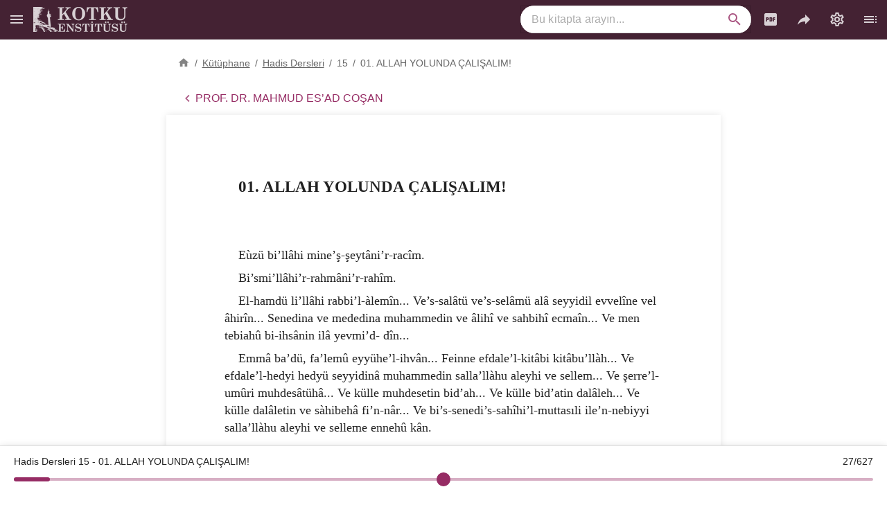

--- FILE ---
content_type: text/html;charset=utf-8
request_url: https://kotku.org/kutuphane/hadis-dersleri/15/allah-yolunda-calisalim!
body_size: 95476
content:
<!DOCTYPE html><html  lang="tr" class="tw-overflow-y-scroll" data-capo=""><head><meta charset="utf-8">
<meta name="viewport" content="width=device-width, initial-scale=1">
<title>ALLAH YOLUNDA ÇALIŞALIM! - Hadis Dersleri 15 - Prof. Dr. Mahmud Es’ad Coşan</title>
<script src="https://www.googletagmanager.com/gtag/js?id=G-1PQYP6M5T4" async></script>
<style id="vuetify-theme-stylesheet">:root {
      --v-theme-background: 255,255,255;
      --v-theme-background-overlay-multiplier: 1;
      --v-theme-surface: 255,255,255;
      --v-theme-surface-overlay-multiplier: 1;
      --v-theme-surface-bright: 255,255,255;
      --v-theme-surface-bright-overlay-multiplier: 1;
      --v-theme-surface-light: 238,238,238;
      --v-theme-surface-light-overlay-multiplier: 1;
      --v-theme-surface-variant: 66,66,66;
      --v-theme-surface-variant-overlay-multiplier: 2;
      --v-theme-on-surface-variant: 238,238,238;
      --v-theme-primary: 150,44,100;
      --v-theme-primary-overlay-multiplier: 2;
      --v-theme-primary-darken-1: 31,85,146;
      --v-theme-primary-darken-1-overlay-multiplier: 2;
      --v-theme-secondary: 72,169,166;
      --v-theme-secondary-overlay-multiplier: 1;
      --v-theme-secondary-darken-1: 1,135,134;
      --v-theme-secondary-darken-1-overlay-multiplier: 1;
      --v-theme-error: 176,0,32;
      --v-theme-error-overlay-multiplier: 2;
      --v-theme-info: 33,150,243;
      --v-theme-info-overlay-multiplier: 1;
      --v-theme-success: 76,175,80;
      --v-theme-success-overlay-multiplier: 1;
      --v-theme-warning: 251,140,0;
      --v-theme-warning-overlay-multiplier: 1;
      --v-theme-anchor: 34,75,221;
      --v-theme-anchor-overlay-multiplier: 2;
      --v-theme-highlight: 250,250,250;
      --v-theme-highlight-overlay-multiplier: 1;
      --v-theme-golge: 13,35,67;
      --v-theme-golge-overlay-multiplier: 2;
      --v-theme-header: 68,34,51;
      --v-theme-header-overlay-multiplier: 2;
      --v-theme-footer: 249,249,249;
      --v-theme-footer-overlay-multiplier: 1;
      --v-theme-sonuc-highlight: 255,0,225;
      --v-theme-sonuc-highlight-overlay-multiplier: 1;
      --v-theme-on-background: 0,0,0;
      --v-theme-on-surface: 0,0,0;
      --v-theme-on-surface-bright: 0,0,0;
      --v-theme-on-surface-light: 0,0,0;
      --v-theme-on-primary: 255,255,255;
      --v-theme-on-primary-darken-1: 255,255,255;
      --v-theme-on-secondary: 255,255,255;
      --v-theme-on-secondary-darken-1: 255,255,255;
      --v-theme-on-error: 255,255,255;
      --v-theme-on-info: 255,255,255;
      --v-theme-on-success: 255,255,255;
      --v-theme-on-warning: 255,255,255;
      --v-theme-on-anchor: 255,255,255;
      --v-theme-on-highlight: 0,0,0;
      --v-theme-on-golge: 255,255,255;
      --v-theme-on-header: 255,255,255;
      --v-theme-on-footer: 0,0,0;
      --v-theme-on-sonuc-highlight: 255,255,255;
      --v-border-color: 0, 0, 0;
      --v-border-opacity: 0.12;
      --v-high-emphasis-opacity: 0.87;
      --v-medium-emphasis-opacity: 0.6;
      --v-disabled-opacity: 0.38;
      --v-idle-opacity: 0.04;
      --v-hover-opacity: 0.04;
      --v-focus-opacity: 0.12;
      --v-selected-opacity: 0.08;
      --v-activated-opacity: 0.12;
      --v-pressed-opacity: 0.12;
      --v-dragged-opacity: 0.08;
      --v-theme-kbd: 33, 37, 41;
      --v-theme-on-kbd: 255, 255, 255;
      --v-theme-code: 245, 245, 245;
      --v-theme-on-code: 0, 0, 0;
      --v-sonuc-highlight-opacity: 0.12;
    }
    .v-theme--light {
      color-scheme: normal;
      --v-theme-background: 255,255,255;
      --v-theme-background-overlay-multiplier: 1;
      --v-theme-surface: 255,255,255;
      --v-theme-surface-overlay-multiplier: 1;
      --v-theme-surface-bright: 255,255,255;
      --v-theme-surface-bright-overlay-multiplier: 1;
      --v-theme-surface-light: 238,238,238;
      --v-theme-surface-light-overlay-multiplier: 1;
      --v-theme-surface-variant: 66,66,66;
      --v-theme-surface-variant-overlay-multiplier: 2;
      --v-theme-on-surface-variant: 238,238,238;
      --v-theme-primary: 24,103,192;
      --v-theme-primary-overlay-multiplier: 2;
      --v-theme-primary-darken-1: 31,85,146;
      --v-theme-primary-darken-1-overlay-multiplier: 2;
      --v-theme-secondary: 72,169,166;
      --v-theme-secondary-overlay-multiplier: 1;
      --v-theme-secondary-darken-1: 1,135,134;
      --v-theme-secondary-darken-1-overlay-multiplier: 1;
      --v-theme-error: 176,0,32;
      --v-theme-error-overlay-multiplier: 2;
      --v-theme-info: 33,150,243;
      --v-theme-info-overlay-multiplier: 1;
      --v-theme-success: 76,175,80;
      --v-theme-success-overlay-multiplier: 1;
      --v-theme-warning: 251,140,0;
      --v-theme-warning-overlay-multiplier: 1;
      --v-theme-on-background: 0,0,0;
      --v-theme-on-surface: 0,0,0;
      --v-theme-on-surface-bright: 0,0,0;
      --v-theme-on-surface-light: 0,0,0;
      --v-theme-on-primary: 255,255,255;
      --v-theme-on-primary-darken-1: 255,255,255;
      --v-theme-on-secondary: 255,255,255;
      --v-theme-on-secondary-darken-1: 255,255,255;
      --v-theme-on-error: 255,255,255;
      --v-theme-on-info: 255,255,255;
      --v-theme-on-success: 255,255,255;
      --v-theme-on-warning: 255,255,255;
      --v-border-color: 0, 0, 0;
      --v-border-opacity: 0.12;
      --v-high-emphasis-opacity: 0.87;
      --v-medium-emphasis-opacity: 0.6;
      --v-disabled-opacity: 0.38;
      --v-idle-opacity: 0.04;
      --v-hover-opacity: 0.04;
      --v-focus-opacity: 0.12;
      --v-selected-opacity: 0.08;
      --v-activated-opacity: 0.12;
      --v-pressed-opacity: 0.12;
      --v-dragged-opacity: 0.08;
      --v-theme-kbd: 33, 37, 41;
      --v-theme-on-kbd: 255, 255, 255;
      --v-theme-code: 245, 245, 245;
      --v-theme-on-code: 0, 0, 0;
    }
    .v-theme--dark {
      color-scheme: dark;
      --v-theme-background: 18,18,18;
      --v-theme-background-overlay-multiplier: 1;
      --v-theme-surface: 33,33,33;
      --v-theme-surface-overlay-multiplier: 1;
      --v-theme-surface-bright: 204,191,214;
      --v-theme-surface-bright-overlay-multiplier: 2;
      --v-theme-surface-light: 66,66,66;
      --v-theme-surface-light-overlay-multiplier: 1;
      --v-theme-surface-variant: 163,163,163;
      --v-theme-surface-variant-overlay-multiplier: 2;
      --v-theme-on-surface-variant: 66,66,66;
      --v-theme-primary: 33,150,243;
      --v-theme-primary-overlay-multiplier: 2;
      --v-theme-primary-darken-1: 39,124,193;
      --v-theme-primary-darken-1-overlay-multiplier: 2;
      --v-theme-secondary: 84,182,178;
      --v-theme-secondary-overlay-multiplier: 2;
      --v-theme-secondary-darken-1: 72,169,166;
      --v-theme-secondary-darken-1-overlay-multiplier: 2;
      --v-theme-error: 207,102,121;
      --v-theme-error-overlay-multiplier: 2;
      --v-theme-info: 33,150,243;
      --v-theme-info-overlay-multiplier: 2;
      --v-theme-success: 76,175,80;
      --v-theme-success-overlay-multiplier: 2;
      --v-theme-warning: 251,140,0;
      --v-theme-warning-overlay-multiplier: 2;
      --v-theme-on-background: 255,255,255;
      --v-theme-on-surface: 255,255,255;
      --v-theme-on-surface-bright: 0,0,0;
      --v-theme-on-surface-light: 255,255,255;
      --v-theme-on-primary: 255,255,255;
      --v-theme-on-primary-darken-1: 255,255,255;
      --v-theme-on-secondary: 255,255,255;
      --v-theme-on-secondary-darken-1: 255,255,255;
      --v-theme-on-error: 255,255,255;
      --v-theme-on-info: 255,255,255;
      --v-theme-on-success: 255,255,255;
      --v-theme-on-warning: 255,255,255;
      --v-border-color: 255, 255, 255;
      --v-border-opacity: 0.12;
      --v-high-emphasis-opacity: 1;
      --v-medium-emphasis-opacity: 0.7;
      --v-disabled-opacity: 0.5;
      --v-idle-opacity: 0.1;
      --v-hover-opacity: 0.04;
      --v-focus-opacity: 0.12;
      --v-selected-opacity: 0.08;
      --v-activated-opacity: 0.12;
      --v-pressed-opacity: 0.16;
      --v-dragged-opacity: 0.08;
      --v-theme-kbd: 33, 37, 41;
      --v-theme-on-kbd: 255, 255, 255;
      --v-theme-code: 52, 52, 52;
      --v-theme-on-code: 204, 204, 204;
    }
    .v-theme--kotkuAydinlik {
      color-scheme: normal;
      --v-theme-background: 255,255,255;
      --v-theme-background-overlay-multiplier: 1;
      --v-theme-surface: 255,255,255;
      --v-theme-surface-overlay-multiplier: 1;
      --v-theme-surface-bright: 255,255,255;
      --v-theme-surface-bright-overlay-multiplier: 1;
      --v-theme-surface-light: 238,238,238;
      --v-theme-surface-light-overlay-multiplier: 1;
      --v-theme-surface-variant: 66,66,66;
      --v-theme-surface-variant-overlay-multiplier: 2;
      --v-theme-on-surface-variant: 238,238,238;
      --v-theme-primary: 150,44,100;
      --v-theme-primary-overlay-multiplier: 2;
      --v-theme-primary-darken-1: 31,85,146;
      --v-theme-primary-darken-1-overlay-multiplier: 2;
      --v-theme-secondary: 72,169,166;
      --v-theme-secondary-overlay-multiplier: 1;
      --v-theme-secondary-darken-1: 1,135,134;
      --v-theme-secondary-darken-1-overlay-multiplier: 1;
      --v-theme-error: 176,0,32;
      --v-theme-error-overlay-multiplier: 2;
      --v-theme-info: 33,150,243;
      --v-theme-info-overlay-multiplier: 1;
      --v-theme-success: 76,175,80;
      --v-theme-success-overlay-multiplier: 1;
      --v-theme-warning: 251,140,0;
      --v-theme-warning-overlay-multiplier: 1;
      --v-theme-anchor: 34,75,221;
      --v-theme-anchor-overlay-multiplier: 2;
      --v-theme-highlight: 250,250,250;
      --v-theme-highlight-overlay-multiplier: 1;
      --v-theme-golge: 13,35,67;
      --v-theme-golge-overlay-multiplier: 2;
      --v-theme-header: 68,34,51;
      --v-theme-header-overlay-multiplier: 2;
      --v-theme-footer: 249,249,249;
      --v-theme-footer-overlay-multiplier: 1;
      --v-theme-sonuc-highlight: 255,0,225;
      --v-theme-sonuc-highlight-overlay-multiplier: 1;
      --v-theme-on-background: 0,0,0;
      --v-theme-on-surface: 0,0,0;
      --v-theme-on-surface-bright: 0,0,0;
      --v-theme-on-surface-light: 0,0,0;
      --v-theme-on-primary: 255,255,255;
      --v-theme-on-primary-darken-1: 255,255,255;
      --v-theme-on-secondary: 255,255,255;
      --v-theme-on-secondary-darken-1: 255,255,255;
      --v-theme-on-error: 255,255,255;
      --v-theme-on-info: 255,255,255;
      --v-theme-on-success: 255,255,255;
      --v-theme-on-warning: 255,255,255;
      --v-theme-on-anchor: 255,255,255;
      --v-theme-on-highlight: 0,0,0;
      --v-theme-on-golge: 255,255,255;
      --v-theme-on-header: 255,255,255;
      --v-theme-on-footer: 0,0,0;
      --v-theme-on-sonuc-highlight: 255,255,255;
      --v-border-color: 0, 0, 0;
      --v-border-opacity: 0.12;
      --v-high-emphasis-opacity: 0.87;
      --v-medium-emphasis-opacity: 0.6;
      --v-disabled-opacity: 0.38;
      --v-idle-opacity: 0.04;
      --v-hover-opacity: 0.04;
      --v-focus-opacity: 0.12;
      --v-selected-opacity: 0.08;
      --v-activated-opacity: 0.12;
      --v-pressed-opacity: 0.12;
      --v-dragged-opacity: 0.08;
      --v-theme-kbd: 33, 37, 41;
      --v-theme-on-kbd: 255, 255, 255;
      --v-theme-code: 245, 245, 245;
      --v-theme-on-code: 0, 0, 0;
      --v-sonuc-highlight-opacity: 0.12;
    }
    .v-theme--kotkuSepya {
      color-scheme: normal;
      --v-theme-background: 255,255,245;
      --v-theme-background-overlay-multiplier: 1;
      --v-theme-surface: 255,255,238;
      --v-theme-surface-overlay-multiplier: 1;
      --v-theme-surface-bright: 255,255,255;
      --v-theme-surface-bright-overlay-multiplier: 1;
      --v-theme-surface-light: 238,238,238;
      --v-theme-surface-light-overlay-multiplier: 1;
      --v-theme-surface-variant: 66,66,66;
      --v-theme-surface-variant-overlay-multiplier: 2;
      --v-theme-on-surface-variant: 238,238,238;
      --v-theme-primary: 150,44,100;
      --v-theme-primary-overlay-multiplier: 2;
      --v-theme-primary-darken-1: 31,85,146;
      --v-theme-primary-darken-1-overlay-multiplier: 2;
      --v-theme-secondary: 72,169,166;
      --v-theme-secondary-overlay-multiplier: 1;
      --v-theme-secondary-darken-1: 1,135,134;
      --v-theme-secondary-darken-1-overlay-multiplier: 1;
      --v-theme-error: 176,0,32;
      --v-theme-error-overlay-multiplier: 2;
      --v-theme-info: 33,150,243;
      --v-theme-info-overlay-multiplier: 1;
      --v-theme-success: 76,175,80;
      --v-theme-success-overlay-multiplier: 1;
      --v-theme-warning: 251,140,0;
      --v-theme-warning-overlay-multiplier: 1;
      --v-theme-anchor: 34,75,221;
      --v-theme-anchor-overlay-multiplier: 2;
      --v-theme-highlight: 250,250,250;
      --v-theme-highlight-overlay-multiplier: 1;
      --v-theme-golge: 13,35,67;
      --v-theme-golge-overlay-multiplier: 2;
      --v-theme-header: 68,34,51;
      --v-theme-header-overlay-multiplier: 2;
      --v-theme-footer: 249,249,233;
      --v-theme-footer-overlay-multiplier: 1;
      --v-theme-sonuc-highlight: 255,0,225;
      --v-theme-sonuc-highlight-overlay-multiplier: 1;
      --v-theme-on-surface: 41,41,41;
      --v-theme-on-background: 41,41,41;
      --v-theme-on-surface-bright: 0,0,0;
      --v-theme-on-surface-light: 0,0,0;
      --v-theme-on-primary: 255,255,255;
      --v-theme-on-primary-darken-1: 255,255,255;
      --v-theme-on-secondary: 255,255,255;
      --v-theme-on-secondary-darken-1: 255,255,255;
      --v-theme-on-error: 255,255,255;
      --v-theme-on-info: 255,255,255;
      --v-theme-on-success: 255,255,255;
      --v-theme-on-warning: 255,255,255;
      --v-theme-on-anchor: 255,255,255;
      --v-theme-on-highlight: 0,0,0;
      --v-theme-on-golge: 255,255,255;
      --v-theme-on-header: 255,255,255;
      --v-theme-on-footer: 0,0,0;
      --v-theme-on-sonuc-highlight: 255,255,255;
      --v-border-color: 0, 0, 0;
      --v-border-opacity: 0.12;
      --v-high-emphasis-opacity: 0.87;
      --v-medium-emphasis-opacity: 0.6;
      --v-disabled-opacity: 0.38;
      --v-idle-opacity: 0.04;
      --v-hover-opacity: 0.04;
      --v-focus-opacity: 0.12;
      --v-selected-opacity: 0.08;
      --v-activated-opacity: 0.12;
      --v-pressed-opacity: 0.12;
      --v-dragged-opacity: 0.08;
      --v-theme-kbd: 33, 37, 41;
      --v-theme-on-kbd: 255, 255, 255;
      --v-theme-code: 245, 245, 245;
      --v-theme-on-code: 0, 0, 0;
      --v-sonuc-highlight-opacity: 0.12;
    }
    .v-theme--kotkuZifiri {
      color-scheme: dark;
      --v-theme-background: 16,16,16;
      --v-theme-background-overlay-multiplier: 1;
      --v-theme-surface: 21,20,19;
      --v-theme-surface-overlay-multiplier: 1;
      --v-theme-surface-bright: 204,191,214;
      --v-theme-surface-bright-overlay-multiplier: 2;
      --v-theme-surface-light: 66,66,66;
      --v-theme-surface-light-overlay-multiplier: 1;
      --v-theme-surface-variant: 163,163,163;
      --v-theme-surface-variant-overlay-multiplier: 2;
      --v-theme-on-surface-variant: 66,66,66;
      --v-theme-primary: 230,42,142;
      --v-theme-primary-overlay-multiplier: 2;
      --v-theme-primary-darken-1: 39,124,193;
      --v-theme-primary-darken-1-overlay-multiplier: 2;
      --v-theme-secondary: 84,182,178;
      --v-theme-secondary-overlay-multiplier: 2;
      --v-theme-secondary-darken-1: 72,169,166;
      --v-theme-secondary-darken-1-overlay-multiplier: 2;
      --v-theme-error: 207,102,121;
      --v-theme-error-overlay-multiplier: 2;
      --v-theme-info: 33,150,243;
      --v-theme-info-overlay-multiplier: 2;
      --v-theme-success: 76,175,80;
      --v-theme-success-overlay-multiplier: 2;
      --v-theme-warning: 251,140,0;
      --v-theme-warning-overlay-multiplier: 2;
      --v-theme-anchor: 138,180,248;
      --v-theme-anchor-overlay-multiplier: 2;
      --v-theme-highlight: 9,9,9;
      --v-theme-highlight-overlay-multiplier: 1;
      --v-theme-header: 26,19,21;
      --v-theme-header-overlay-multiplier: 1;
      --v-theme-footer: 18,17,16;
      --v-theme-footer-overlay-multiplier: 1;
      --v-theme-golge: 102,102,102;
      --v-theme-golge-overlay-multiplier: 1;
      --v-theme-sonuc-highlight: 231,14,123;
      --v-theme-sonuc-highlight-overlay-multiplier: 2;
      --v-theme-on-surface: 204,204,204;
      --v-theme-on-background: 204,204,204;
      --v-theme-on-header: 204,204,204;
      --v-theme-on-surface-bright: 0,0,0;
      --v-theme-on-surface-light: 255,255,255;
      --v-theme-on-primary: 255,255,255;
      --v-theme-on-primary-darken-1: 255,255,255;
      --v-theme-on-secondary: 255,255,255;
      --v-theme-on-secondary-darken-1: 255,255,255;
      --v-theme-on-error: 255,255,255;
      --v-theme-on-info: 255,255,255;
      --v-theme-on-success: 255,255,255;
      --v-theme-on-warning: 255,255,255;
      --v-theme-on-anchor: 0,0,0;
      --v-theme-on-highlight: 255,255,255;
      --v-theme-on-footer: 255,255,255;
      --v-theme-on-golge: 255,255,255;
      --v-theme-on-sonuc-highlight: 255,255,255;
      --v-border-color: 255, 255, 255;
      --v-border-opacity: 0.12;
      --v-high-emphasis-opacity: 1;
      --v-medium-emphasis-opacity: 0.7;
      --v-disabled-opacity: 0.5;
      --v-idle-opacity: 0.1;
      --v-hover-opacity: 0.04;
      --v-focus-opacity: 0.12;
      --v-selected-opacity: 0.08;
      --v-activated-opacity: 0.12;
      --v-pressed-opacity: 0.16;
      --v-dragged-opacity: 0.08;
      --v-theme-kbd: 33, 37, 41;
      --v-theme-on-kbd: 255, 255, 255;
      --v-theme-code: 52, 52, 52;
      --v-theme-on-code: 204, 204, 204;
      --v-sonuc-highlight-opacity: 0.2;
    }
    .bg-background {
      --v-theme-overlay-multiplier: var(--v-theme-background-overlay-multiplier);
      background-color: rgb(var(--v-theme-background)) !important;
      color: rgb(var(--v-theme-on-background)) !important;
    }
    .bg-surface {
      --v-theme-overlay-multiplier: var(--v-theme-surface-overlay-multiplier);
      background-color: rgb(var(--v-theme-surface)) !important;
      color: rgb(var(--v-theme-on-surface)) !important;
    }
    .bg-surface-bright {
      --v-theme-overlay-multiplier: var(--v-theme-surface-bright-overlay-multiplier);
      background-color: rgb(var(--v-theme-surface-bright)) !important;
      color: rgb(var(--v-theme-on-surface-bright)) !important;
    }
    .bg-surface-light {
      --v-theme-overlay-multiplier: var(--v-theme-surface-light-overlay-multiplier);
      background-color: rgb(var(--v-theme-surface-light)) !important;
      color: rgb(var(--v-theme-on-surface-light)) !important;
    }
    .bg-surface-variant {
      --v-theme-overlay-multiplier: var(--v-theme-surface-variant-overlay-multiplier);
      background-color: rgb(var(--v-theme-surface-variant)) !important;
      color: rgb(var(--v-theme-on-surface-variant)) !important;
    }
    .bg-primary {
      --v-theme-overlay-multiplier: var(--v-theme-primary-overlay-multiplier);
      background-color: rgb(var(--v-theme-primary)) !important;
      color: rgb(var(--v-theme-on-primary)) !important;
    }
    .bg-primary-darken-1 {
      --v-theme-overlay-multiplier: var(--v-theme-primary-darken-1-overlay-multiplier);
      background-color: rgb(var(--v-theme-primary-darken-1)) !important;
      color: rgb(var(--v-theme-on-primary-darken-1)) !important;
    }
    .bg-secondary {
      --v-theme-overlay-multiplier: var(--v-theme-secondary-overlay-multiplier);
      background-color: rgb(var(--v-theme-secondary)) !important;
      color: rgb(var(--v-theme-on-secondary)) !important;
    }
    .bg-secondary-darken-1 {
      --v-theme-overlay-multiplier: var(--v-theme-secondary-darken-1-overlay-multiplier);
      background-color: rgb(var(--v-theme-secondary-darken-1)) !important;
      color: rgb(var(--v-theme-on-secondary-darken-1)) !important;
    }
    .bg-error {
      --v-theme-overlay-multiplier: var(--v-theme-error-overlay-multiplier);
      background-color: rgb(var(--v-theme-error)) !important;
      color: rgb(var(--v-theme-on-error)) !important;
    }
    .bg-info {
      --v-theme-overlay-multiplier: var(--v-theme-info-overlay-multiplier);
      background-color: rgb(var(--v-theme-info)) !important;
      color: rgb(var(--v-theme-on-info)) !important;
    }
    .bg-success {
      --v-theme-overlay-multiplier: var(--v-theme-success-overlay-multiplier);
      background-color: rgb(var(--v-theme-success)) !important;
      color: rgb(var(--v-theme-on-success)) !important;
    }
    .bg-warning {
      --v-theme-overlay-multiplier: var(--v-theme-warning-overlay-multiplier);
      background-color: rgb(var(--v-theme-warning)) !important;
      color: rgb(var(--v-theme-on-warning)) !important;
    }
    .bg-anchor {
      --v-theme-overlay-multiplier: var(--v-theme-anchor-overlay-multiplier);
      background-color: rgb(var(--v-theme-anchor)) !important;
      color: rgb(var(--v-theme-on-anchor)) !important;
    }
    .bg-highlight {
      --v-theme-overlay-multiplier: var(--v-theme-highlight-overlay-multiplier);
      background-color: rgb(var(--v-theme-highlight)) !important;
      color: rgb(var(--v-theme-on-highlight)) !important;
    }
    .bg-golge {
      --v-theme-overlay-multiplier: var(--v-theme-golge-overlay-multiplier);
      background-color: rgb(var(--v-theme-golge)) !important;
      color: rgb(var(--v-theme-on-golge)) !important;
    }
    .bg-header {
      --v-theme-overlay-multiplier: var(--v-theme-header-overlay-multiplier);
      background-color: rgb(var(--v-theme-header)) !important;
      color: rgb(var(--v-theme-on-header)) !important;
    }
    .bg-footer {
      --v-theme-overlay-multiplier: var(--v-theme-footer-overlay-multiplier);
      background-color: rgb(var(--v-theme-footer)) !important;
      color: rgb(var(--v-theme-on-footer)) !important;
    }
    .bg-sonuc-highlight {
      --v-theme-overlay-multiplier: var(--v-theme-sonuc-highlight-overlay-multiplier);
      background-color: rgb(var(--v-theme-sonuc-highlight)) !important;
      color: rgb(var(--v-theme-on-sonuc-highlight)) !important;
    }
    .text-background {
      color: rgb(var(--v-theme-background)) !important;
    }
    .border-background {
      --v-border-color: var(--v-theme-background);
    }
    .text-surface {
      color: rgb(var(--v-theme-surface)) !important;
    }
    .border-surface {
      --v-border-color: var(--v-theme-surface);
    }
    .text-surface-bright {
      color: rgb(var(--v-theme-surface-bright)) !important;
    }
    .border-surface-bright {
      --v-border-color: var(--v-theme-surface-bright);
    }
    .text-surface-light {
      color: rgb(var(--v-theme-surface-light)) !important;
    }
    .border-surface-light {
      --v-border-color: var(--v-theme-surface-light);
    }
    .text-surface-variant {
      color: rgb(var(--v-theme-surface-variant)) !important;
    }
    .border-surface-variant {
      --v-border-color: var(--v-theme-surface-variant);
    }
    .on-surface-variant {
      color: rgb(var(--v-theme-on-surface-variant)) !important;
    }
    .text-primary {
      color: rgb(var(--v-theme-primary)) !important;
    }
    .border-primary {
      --v-border-color: var(--v-theme-primary);
    }
    .text-primary-darken-1 {
      color: rgb(var(--v-theme-primary-darken-1)) !important;
    }
    .border-primary-darken-1 {
      --v-border-color: var(--v-theme-primary-darken-1);
    }
    .text-secondary {
      color: rgb(var(--v-theme-secondary)) !important;
    }
    .border-secondary {
      --v-border-color: var(--v-theme-secondary);
    }
    .text-secondary-darken-1 {
      color: rgb(var(--v-theme-secondary-darken-1)) !important;
    }
    .border-secondary-darken-1 {
      --v-border-color: var(--v-theme-secondary-darken-1);
    }
    .text-error {
      color: rgb(var(--v-theme-error)) !important;
    }
    .border-error {
      --v-border-color: var(--v-theme-error);
    }
    .text-info {
      color: rgb(var(--v-theme-info)) !important;
    }
    .border-info {
      --v-border-color: var(--v-theme-info);
    }
    .text-success {
      color: rgb(var(--v-theme-success)) !important;
    }
    .border-success {
      --v-border-color: var(--v-theme-success);
    }
    .text-warning {
      color: rgb(var(--v-theme-warning)) !important;
    }
    .border-warning {
      --v-border-color: var(--v-theme-warning);
    }
    .on-background {
      color: rgb(var(--v-theme-on-background)) !important;
    }
    .on-surface {
      color: rgb(var(--v-theme-on-surface)) !important;
    }
    .on-surface-bright {
      color: rgb(var(--v-theme-on-surface-bright)) !important;
    }
    .on-surface-light {
      color: rgb(var(--v-theme-on-surface-light)) !important;
    }
    .on-primary {
      color: rgb(var(--v-theme-on-primary)) !important;
    }
    .on-primary-darken-1 {
      color: rgb(var(--v-theme-on-primary-darken-1)) !important;
    }
    .on-secondary {
      color: rgb(var(--v-theme-on-secondary)) !important;
    }
    .on-secondary-darken-1 {
      color: rgb(var(--v-theme-on-secondary-darken-1)) !important;
    }
    .on-error {
      color: rgb(var(--v-theme-on-error)) !important;
    }
    .on-info {
      color: rgb(var(--v-theme-on-info)) !important;
    }
    .on-success {
      color: rgb(var(--v-theme-on-success)) !important;
    }
    .on-warning {
      color: rgb(var(--v-theme-on-warning)) !important;
    }
    .text-anchor {
      color: rgb(var(--v-theme-anchor)) !important;
    }
    .border-anchor {
      --v-border-color: var(--v-theme-anchor);
    }
    .text-highlight {
      color: rgb(var(--v-theme-highlight)) !important;
    }
    .border-highlight {
      --v-border-color: var(--v-theme-highlight);
    }
    .text-golge {
      color: rgb(var(--v-theme-golge)) !important;
    }
    .border-golge {
      --v-border-color: var(--v-theme-golge);
    }
    .text-header {
      color: rgb(var(--v-theme-header)) !important;
    }
    .border-header {
      --v-border-color: var(--v-theme-header);
    }
    .text-footer {
      color: rgb(var(--v-theme-footer)) !important;
    }
    .border-footer {
      --v-border-color: var(--v-theme-footer);
    }
    .text-sonuc-highlight {
      color: rgb(var(--v-theme-sonuc-highlight)) !important;
    }
    .border-sonuc-highlight {
      --v-border-color: var(--v-theme-sonuc-highlight);
    }
    .on-anchor {
      color: rgb(var(--v-theme-on-anchor)) !important;
    }
    .on-highlight {
      color: rgb(var(--v-theme-on-highlight)) !important;
    }
    .on-golge {
      color: rgb(var(--v-theme-on-golge)) !important;
    }
    .on-header {
      color: rgb(var(--v-theme-on-header)) !important;
    }
    .on-footer {
      color: rgb(var(--v-theme-on-footer)) !important;
    }
    .on-sonuc-highlight {
      color: rgb(var(--v-theme-on-sonuc-highlight)) !important;
    }
</style>
<style>/*! tailwindcss v3.4.10 | MIT License | https://tailwindcss.com*/*,:after,:before{border:0 solid #e5e7eb;box-sizing:border-box}:after,:before{--tw-content:""}:host,html{line-height:1.5;-webkit-text-size-adjust:100%;font-family:ui-sans-serif,system-ui,sans-serif,Apple Color Emoji,Segoe UI Emoji,Segoe UI Symbol,Noto Color Emoji;font-feature-settings:normal;font-variation-settings:normal;-moz-tab-size:4;-o-tab-size:4;tab-size:4;-webkit-tap-highlight-color:transparent}body{line-height:inherit;margin:0}hr{border-top-width:1px;color:inherit;height:0}abbr:where([title]){-webkit-text-decoration:underline dotted;text-decoration:underline dotted}h1,h2,h3,h4,h5,h6{font-size:inherit;font-weight:inherit}a{color:inherit;text-decoration:inherit}b,strong{font-weight:bolder}code,kbd,pre,samp{font-family:ui-monospace,SFMono-Regular,Menlo,Monaco,Consolas,Liberation Mono,Courier New,monospace;font-feature-settings:normal;font-size:1em;font-variation-settings:normal}small{font-size:80%}sub,sup{font-size:75%;line-height:0;position:relative;vertical-align:baseline}sub{bottom:-.25em}sup{top:-.5em}table{border-collapse:collapse;border-color:inherit;text-indent:0}button,input,optgroup,select,textarea{color:inherit;font-family:inherit;font-feature-settings:inherit;font-size:100%;font-variation-settings:inherit;font-weight:inherit;letter-spacing:inherit;line-height:inherit;margin:0;padding:0}button,select{text-transform:none}button,input:where([type=button]),input:where([type=reset]),input:where([type=submit]){-webkit-appearance:button;background-color:transparent;background-image:none}:-moz-focusring{outline:auto}:-moz-ui-invalid{box-shadow:none}progress{vertical-align:baseline}::-webkit-inner-spin-button,::-webkit-outer-spin-button{height:auto}[type=search]{-webkit-appearance:textfield;outline-offset:-2px}::-webkit-search-decoration{-webkit-appearance:none}::-webkit-file-upload-button{-webkit-appearance:button;font:inherit}summary{display:list-item}blockquote,dd,dl,figure,h1,h2,h3,h4,h5,h6,hr,p,pre{margin:0}fieldset{margin:0}fieldset,legend{padding:0}menu,ol,ul{list-style:none;margin:0;padding:0}dialog{padding:0}textarea{resize:vertical}input::-moz-placeholder,textarea::-moz-placeholder{color:#9ca3af;opacity:1}input::placeholder,textarea::placeholder{color:#9ca3af;opacity:1}[role=button],button{cursor:pointer}:disabled{cursor:default}audio,canvas,embed,iframe,img,object,svg,video{display:block;vertical-align:middle}img,video{height:auto;max-width:100%}[hidden]{display:none}*,:after,:before{--tw-border-spacing-x:0;--tw-border-spacing-y:0;--tw-translate-x:0;--tw-translate-y:0;--tw-rotate:0;--tw-skew-x:0;--tw-skew-y:0;--tw-scale-x:1;--tw-scale-y:1;--tw-pan-x: ;--tw-pan-y: ;--tw-pinch-zoom: ;--tw-scroll-snap-strictness:proximity;--tw-gradient-from-position: ;--tw-gradient-via-position: ;--tw-gradient-to-position: ;--tw-ordinal: ;--tw-slashed-zero: ;--tw-numeric-figure: ;--tw-numeric-spacing: ;--tw-numeric-fraction: ;--tw-ring-inset: ;--tw-ring-offset-width:0px;--tw-ring-offset-color:#fff;--tw-ring-color:rgba(59,130,246,.5);--tw-ring-offset-shadow:0 0 #0000;--tw-ring-shadow:0 0 #0000;--tw-shadow:0 0 #0000;--tw-shadow-colored:0 0 #0000;--tw-blur: ;--tw-brightness: ;--tw-contrast: ;--tw-grayscale: ;--tw-hue-rotate: ;--tw-invert: ;--tw-saturate: ;--tw-sepia: ;--tw-drop-shadow: ;--tw-backdrop-blur: ;--tw-backdrop-brightness: ;--tw-backdrop-contrast: ;--tw-backdrop-grayscale: ;--tw-backdrop-hue-rotate: ;--tw-backdrop-invert: ;--tw-backdrop-opacity: ;--tw-backdrop-saturate: ;--tw-backdrop-sepia: ;--tw-contain-size: ;--tw-contain-layout: ;--tw-contain-paint: ;--tw-contain-style: }::backdrop{--tw-border-spacing-x:0;--tw-border-spacing-y:0;--tw-translate-x:0;--tw-translate-y:0;--tw-rotate:0;--tw-skew-x:0;--tw-skew-y:0;--tw-scale-x:1;--tw-scale-y:1;--tw-pan-x: ;--tw-pan-y: ;--tw-pinch-zoom: ;--tw-scroll-snap-strictness:proximity;--tw-gradient-from-position: ;--tw-gradient-via-position: ;--tw-gradient-to-position: ;--tw-ordinal: ;--tw-slashed-zero: ;--tw-numeric-figure: ;--tw-numeric-spacing: ;--tw-numeric-fraction: ;--tw-ring-inset: ;--tw-ring-offset-width:0px;--tw-ring-offset-color:#fff;--tw-ring-color:rgba(59,130,246,.5);--tw-ring-offset-shadow:0 0 #0000;--tw-ring-shadow:0 0 #0000;--tw-shadow:0 0 #0000;--tw-shadow-colored:0 0 #0000;--tw-blur: ;--tw-brightness: ;--tw-contrast: ;--tw-grayscale: ;--tw-hue-rotate: ;--tw-invert: ;--tw-saturate: ;--tw-sepia: ;--tw-drop-shadow: ;--tw-backdrop-blur: ;--tw-backdrop-brightness: ;--tw-backdrop-contrast: ;--tw-backdrop-grayscale: ;--tw-backdrop-hue-rotate: ;--tw-backdrop-invert: ;--tw-backdrop-opacity: ;--tw-backdrop-saturate: ;--tw-backdrop-sepia: ;--tw-contain-size: ;--tw-contain-layout: ;--tw-contain-paint: ;--tw-contain-style: }.tw-pointer-events-none{pointer-events:none!important}.tw-fixed{position:fixed!important}.tw-absolute{position:absolute!important}.tw-relative{position:relative!important}.tw-inset-0{inset:0!important}.tw-inset-x-0{left:0!important;right:0!important}.tw-bottom-2{bottom:.5rem!important}.tw-bottom-\[20px\]{bottom:20px!important}.tw-bottom-\[59px\]{bottom:59px!important}.tw-left-\[10px\]{left:10px!important}.tw-right-2{right:.5rem!important}.tw-z-50{z-index:50!important}.tw-float-right{float:right!important}.tw-m-0{margin:0!important}.tw-m-1{margin:.25rem!important}.tw-m-2{margin:.5rem!important}.tw-m-4{margin:1rem!important}.tw-m-5{margin:1.25rem!important}.tw-m-\[-1\.5rem\]{margin:-1.5rem!important}.tw-mx-0{margin-left:0!important;margin-right:0!important}.tw-mx-1{margin-left:.25rem!important;margin-right:.25rem!important}.tw-mx-2{margin-left:.5rem!important;margin-right:.5rem!important}.tw-mx-4{margin-left:1rem!important;margin-right:1rem!important}.tw-mx-5{margin-left:1.25rem!important;margin-right:1.25rem!important}.tw-mx-\[-0\.75rem\]{margin-left:-.75rem!important;margin-right:-.75rem!important}.tw-mx-\[-1\.5rem\]{margin-left:-1.5rem!important;margin-right:-1.5rem!important}.tw-mx-auto{margin-left:auto!important;margin-right:auto!important}.tw-my-1{margin-bottom:.25rem!important;margin-top:.25rem!important}.tw-my-2{margin-bottom:.5rem!important;margin-top:.5rem!important}.tw-my-3{margin-bottom:.75rem!important;margin-top:.75rem!important}.tw-my-5{margin-bottom:1.25rem!important;margin-top:1.25rem!important}.-tw-mr-1{margin-right:-.25rem!important}.-tw-mt-1{margin-top:-.25rem!important}.tw--ml-\[8px\]{margin-left:-8px!important}.tw--mt-2{margin-top:-.5rem!important}.tw-mb-1{margin-bottom:.25rem!important}.tw-mb-10{margin-bottom:2.5rem!important}.tw-mb-16{margin-bottom:4rem!important}.tw-mb-2{margin-bottom:.5rem!important}.tw-mb-3{margin-bottom:.75rem!important}.tw-mb-4{margin-bottom:1rem!important}.tw-mb-5{margin-bottom:1.25rem!important}.tw-mb-6{margin-bottom:1.5rem!important}.tw-mb-7{margin-bottom:1.75rem!important}.tw-mb-8{margin-bottom:2rem!important}.tw-ml-0{margin-left:0!important}.tw-ml-1{margin-left:.25rem!important}.tw-ml-16{margin-left:4rem!important}.tw-ml-2{margin-left:.5rem!important}.tw-ml-3{margin-left:.75rem!important}.tw-ml-4{margin-left:1rem!important}.tw-ml-5{margin-left:1.25rem!important}.tw-ml-\[-0\.5rem\]{margin-left:-.5rem!important}.tw-mr-1{margin-right:.25rem!important}.tw-mr-2{margin-right:.5rem!important}.tw-mr-3{margin-right:.75rem!important}.tw-mr-4{margin-right:1rem!important}.tw-mr-5{margin-right:1.25rem!important}.tw-mr-\[-0\.25rem\]{margin-right:-.25rem!important}.tw-mr-\[-0\.5rem\]{margin-right:-.5rem!important}.tw-mr-\[-0\.75rem\]{margin-right:-.75rem!important}.tw-mt-1{margin-top:.25rem!important}.tw-mt-11{margin-top:2.75rem!important}.tw-mt-16{margin-top:4rem!important}.tw-mt-2{margin-top:.5rem!important}.tw-mt-24{margin-top:6rem!important}.tw-mt-3{margin-top:.75rem!important}.tw-mt-4{margin-top:1rem!important}.tw-mt-5{margin-top:1.25rem!important}.tw-mt-6{margin-top:1.5rem!important}.tw-mt-\[-0\.5rem\]{margin-top:-.5rem!important}.tw-mt-\[-1\.25rem\]{margin-top:-1.25rem!important}.tw-mt-\[5px\]{margin-top:5px!important}.tw-mt-auto{margin-top:auto!important}.tw-block{display:block!important}.tw-flex{display:flex!important}.tw-hidden{display:none!important}.tw-aspect-\[3\/4\]{aspect-ratio:3/4!important}.tw-aspect-video{aspect-ratio:16/9!important}.tw-h-auto{height:auto!important}.tw-h-full{height:100%!important}.tw-min-h-screen{min-height:100vh!important}.tw-w-\[136px\]{width:136px!important}.tw-w-\[245px\]{width:245px!important}.tw-w-\[95\%\]{width:95%!important}.tw-w-fit{width:-moz-fit-content!important;width:fit-content!important}.tw-w-full{width:100%!important}.tw-min-w-\[15\%\]{min-width:15%!important}.tw-max-w-\[175px\]{max-width:175px!important}.tw-max-w-\[45vw\]{max-width:45vw!important}.tw-max-w-\[50\%\]{max-width:50%!important}.tw-max-w-\[60px\]{max-width:60px!important}.tw-cursor-pointer{cursor:pointer!important}.tw-select-none{-webkit-user-select:none!important;-moz-user-select:none!important;user-select:none!important}.tw-flex-row{flex-direction:row!important}.tw-flex-col{flex-direction:column!important}.tw-flex-wrap{flex-wrap:wrap!important}.tw-items-end{align-items:flex-end!important}.tw-items-center{align-items:center!important}.tw-justify-center{justify-content:center!important}.tw-justify-between{justify-content:space-between!important}.tw-justify-around{justify-content:space-around!important}.tw-gap-y-5{row-gap:1.25rem!important}.tw-self-end{align-self:flex-end!important}.tw-self-center{align-self:center!important}.tw-overflow-hidden{overflow:hidden!important}.tw-overflow-clip{overflow:clip!important}.tw-overflow-visible{overflow:visible!important}.tw-overflow-x-auto{overflow-x:auto!important}.tw-overflow-y-scroll{overflow-y:scroll!important}.tw-truncate{overflow:hidden!important;white-space:nowrap!important}.tw-text-ellipsis,.tw-truncate{text-overflow:ellipsis!important}.tw-whitespace-normal{white-space:normal!important}.tw-whitespace-nowrap{white-space:nowrap!important}.tw-whitespace-pre-wrap{white-space:pre-wrap!important}.tw-rounded{border-radius:.25rem!important}.tw-rounded-full{border-radius:9999px!important}.tw-rounded-lg{border-radius:.5rem!important}.tw-rounded-md{border-radius:.375rem!important}.tw-rounded-none{border-radius:0!important}.tw-bg-\[\#8888881f\]{background-color:#8888881f!important}.tw-bg-\[\#88888820\]{background-color:#88888820!important}.tw-bg-black{--tw-bg-opacity:1!important;background-color:rgb(0 0 0/var(--tw-bg-opacity))!important}.tw-p-0{padding:0!important}.tw-p-4{padding:1rem!important}.tw-px-0{padding-left:0!important;padding-right:0!important}.tw-px-2{padding-left:.5rem!important;padding-right:.5rem!important}.tw-px-4{padding-left:1rem!important;padding-right:1rem!important}.tw-py-0{padding-bottom:0!important;padding-top:0!important}.tw-py-1{padding-bottom:.25rem!important;padding-top:.25rem!important}.tw-py-2{padding-bottom:.5rem!important;padding-top:.5rem!important}.tw-py-4{padding-bottom:1rem!important;padding-top:1rem!important}.tw-py-\[3\.25rem\]{padding-bottom:3.25rem!important;padding-top:3.25rem!important}.tw-pb-1{padding-bottom:.25rem!important}.tw-pl-0{padding-left:0!important}.tw-pl-4{padding-left:1rem!important}.tw-pr-2{padding-right:.5rem!important}.tw-pr-3{padding-right:.75rem!important}.tw-pt-0{padding-top:0!important}.tw-pt-4{padding-top:1rem!important}.tw-text-center{text-align:center!important}.tw-text-right{text-align:right!important}.tw-font-sans{font-family:ui-sans-serif,system-ui,sans-serif,Apple Color Emoji,Segoe UI Emoji,Segoe UI Symbol,Noto Color Emoji!important}.tw-text-2xl{font-size:1.5rem!important;line-height:2rem!important}.tw-text-3xl{font-size:1.875rem!important;line-height:2.25rem!important}.tw-text-\[1\.125rem\]{font-size:1.125rem!important}.tw-text-\[1\.375rem\]{font-size:1.375rem!important}.tw-text-\[16px\]{font-size:16px!important}.tw-text-base{font-size:1rem!important;line-height:1.5rem!important}.tw-text-sm{font-size:.875rem!important;line-height:1.25rem!important}.tw-text-xl{font-size:1.25rem!important;line-height:1.75rem!important}.tw-text-xs{font-size:.75rem!important;line-height:1rem!important}.tw-font-bold{font-weight:700!important}.tw-font-normal{font-weight:400!important}.tw-capitalize{text-transform:capitalize!important}.tw-normal-case{text-transform:none!important}.tw-italic{font-style:italic!important}.tw-leading-5{line-height:1.25rem!important}.tw-text-primary{--tw-text-opacity:1!important;color:rgb(150 44 100/var(--tw-text-opacity))!important}.tw-text-white{--tw-text-opacity:1!important;color:rgb(255 255 255/var(--tw-text-opacity))!important}.tw-underline{text-decoration-line:underline!important}.tw-no-underline{text-decoration-line:none!important}.tw-opacity-100{opacity:1!important}.tw-opacity-75{opacity:.75!important}.tw-opacity-80{opacity:.8!important}.tw-shadow{--tw-shadow:0 1px 3px 0 rgba(0,0,0,.1),0 1px 2px -1px rgba(0,0,0,.1)!important;--tw-shadow-colored:0 1px 3px 0 var(--tw-shadow-color),0 1px 2px -1px var(--tw-shadow-color)!important}.tw-shadow,.tw-shadow-\[0_0px_10px_0_rgba\(0\,0\,0\,0\.1\)\]{box-shadow:var(--tw-ring-offset-shadow,0 0 #0000),var(--tw-ring-shadow,0 0 #0000),var(--tw-shadow)!important}.tw-shadow-\[0_0px_10px_0_rgba\(0\,0\,0\,0\.1\)\]{--tw-shadow:0 0px 10px 0 rgba(0,0,0,.1)!important;--tw-shadow-colored:0 0px 10px 0 var(--tw-shadow-color)!important}.tw-shadow-none{--tw-shadow:0 0 #0000!important;--tw-shadow-colored:0 0 #0000!important;box-shadow:var(--tw-ring-offset-shadow,0 0 #0000),var(--tw-ring-shadow,0 0 #0000),var(--tw-shadow)!important}.tw-shadow-\[\#444\]{--tw-shadow-color:#444!important;--tw-shadow:var(--tw-shadow-colored)!important}.tw-blur-\[2px\]{--tw-blur:blur(2px)!important}.tw-blur-\[2px\],.tw-brightness-\[66\%\]{filter:var(--tw-blur) var(--tw-brightness) var(--tw-contrast) var(--tw-grayscale) var(--tw-hue-rotate) var(--tw-invert) var(--tw-saturate) var(--tw-sepia) var(--tw-drop-shadow)!important}.tw-brightness-\[66\%\]{--tw-brightness:brightness(66%)!important}.tw-invert{--tw-invert:invert(100%)!important;filter:var(--tw-blur) var(--tw-brightness) var(--tw-contrast) var(--tw-grayscale) var(--tw-hue-rotate) var(--tw-invert) var(--tw-saturate) var(--tw-sepia) var(--tw-drop-shadow)!important}@font-face{font-display:fallback;font-family:Tawfiq;font-style:normal;font-weight:400;size-adjust:135%;src:url(/fonts/TawfiqPSMT.woff2) format("woff2"),url(/fonts/TawfiqPSMT.woff) format("woff")}@font-face{font-display:fallback;font-family:KuranFontAbay;src:url(/fonts/kk_abay.woff2) format("woff2"),url(/fonts/kk_abay.woff) format("woff")}@font-face{font-display:swap;font-family:Century Gothic Paneuropean;src:url(/fonts/CenturyGothicPaneuropeanRegular.woff2) format("woff2"),url(/fonts/CenturyGothicPaneuropeanRegular.woff) format("woff")}@font-face{font-display:swap;font-family:Century Gothic Paneuropean;src:url(/fonts/CenturyGothicPaneuropeanLight.woff2) format("woff2"),url(/fonts/CenturyGothicPaneuropeanLight.woff) format("woff")}@font-face{font-display:swap;font-family:Century Gothic Paneuropean;src:url(/fonts/CenturyGothicPaneuropeanThin.woff2) format("woff2"),url(/fonts/CenturyGothicPaneuropeanThin.woff) format("woff")}.okuma-fontu{font-family:Charter,Bitstream Charter,Sitka Text,Cambria,serif}body{font-family:Arial,sans-serif!important}img{display:inline-block}.okuma-fontu-arapca{font-family:Tawfiq,Times New Roman,serif;font-style:normal;font-weight:400}.okuma-modu-dipnot-paragraf{font-size:80%}.okuma-modu-arapca-paragraf{font-size:165%;text-indent:0}.dipnot-cizgisi{background-color:#444;border:none;height:2px;margin-bottom:.5rem;width:42%}html{overflow:auto!important}.nuxt-icon-genel{opacity:.8}.v-application--wrap{min-height:100dvh}.v-application{transition:background-color .4s ease}@keyframes yellowfade{0%{background:rgba(255,255,0,.422)}to{background:transparent}}@keyframes yellowfadehighlight{0%{background:rgba(255,255,0,.422)}}@keyframes grifadehighlight{0%{background:hsla(0,0%,48%,.235)}}@keyframes primaryfade{0%{background:rgb(var(--v-theme-highlight))}to{background:transparent}}.item-highlight{background:rgba(var(--v-theme-sonuc-highlight),var(--v-sonuc-highlight-opacity));line-height:normal}.sonuc-highlight{animation:yellowfadehighlight 5s forwards;animation-timing-function:ease-in}.gri-highlight{animation:grifadehighlight 2.5s forwards;animation-timing-function:ease-in}.dort-satir{-webkit-line-clamp:4}.dort-satir,.iki-satir{display:-webkit-box;overflow:hidden;text-overflow:ellipsis;-webkit-box-orient:vertical;white-space:normal!important}.iki-satir{-webkit-line-clamp:2}.text-pre-wrap{white-space:pre-wrap}.transition-yok{transition:none!important}.v-enter-active,.v-leave-active{transition:opacity .2s ease}.v-enter-from,.v-leave-to{opacity:0}.sadece-ust-border{border-width:thin!important;border-bottom:hidden!important}.sadece-alt-border,.sadece-ust-border{border-left:hidden!important;border-right:hidden!important}.sadece-alt-border{border-top:hidden!important}.app-bar-gizle{transform:translateY(-110%)!important}.overflow-y-scroll{overflow-y:scroll}.resim-glow{box-shadow:0 0 3px 0 rgba(var(--v-theme-golge),.2)!important}h1{font-size:2.25rem;line-height:2.5rem}h1,h2{font-weight:700}h2{font-size:1.5rem;line-height:2rem}.text-high-emphasis{color:rgba(var(--v-theme-on-background),var(--v-high-emphasis-opacity))!important}.text-medium-emphasis{color:rgba(var(--v-theme-on-background),var(--v-medium-emphasis-opacity))!important}.text-disabled{color:rgba(var(--v-theme-on-background),var(--v-disabled-opacity))!important}.text-center{text-align:center!important}header.v-app-bar{box-shadow:none!important}.rounded-md{border-radius:.375rem!important}.rounded-lg{border-radius:.5rem!important}.v-field__input>input,v-field__input{padding-left:16px;padding-right:6px}.varsayilan-link{--tw-text-opacity:1;color:rgb(37 99 235/var(--tw-text-opacity))}.varsayilan-link:visited{color:#9333ea}.varsayilan-link:hover{--tw-text-opacity:1;color:rgb(30 64 175/var(--tw-text-opacity))}.navbar-okuma-footer-haric-100vh{height:calc(100vh - 160px);height:calc(100dvh - 160px)}.hover\:tw-bg-\[\#88888811\]:hover{background-color:#88888811!important}.tw-group:hover .group-hover\:tw-underline{text-decoration-line:underline!important}@media (min-width:600px){.sm\:tw-bottom-\[45px\]{bottom:45px!important}.sm\:tw-mx-0{margin-left:0!important;margin-right:0!important}.sm\:tw-mb-2{margin-bottom:.5rem!important}.sm\:tw-mr-6{margin-right:1.5rem!important}.sm\:tw-mr-auto{margin-right:auto!important}.sm\:tw-mt-0{margin-top:0!important}.sm\:tw-mt-8{margin-top:2rem!important}.sm\:tw-mt-\[-1\.25rem\]{margin-top:-1.25rem!important}.sm\:tw-inline{display:inline!important}.sm\:tw-px-3{padding-left:.75rem!important;padding-right:.75rem!important}.sm\:tw-px-4{padding-left:1rem!important;padding-right:1rem!important}.sm\:tw-text-base{font-size:1rem!important;line-height:1.5rem!important}.sm\:tw-text-lg{font-size:1.125rem!important;line-height:1.75rem!important}.sm\:tw-text-sm{font-size:.875rem!important;line-height:1.25rem!important}}@media (min-width:960px){.md\:tw-ml-0{margin-left:0!important}.md\:tw-ml-14{margin-left:3.5rem!important}.md\:tw-ml-4{margin-left:1rem!important}.md\:tw-mr-1{margin-right:.25rem!important}.md\:tw-mt-2{margin-top:.5rem!important}.md\:tw-w-\[333px\]{width:333px!important}.md\:tw-max-w-\[310px\]{max-width:310px!important}.md\:tw-justify-start{justify-content:flex-start!important}.md\:tw-py-3{padding-bottom:.75rem!important;padding-top:.75rem!important}.md\:tw-text-2xl{font-size:1.5rem!important;line-height:2rem!important}.md\:tw-text-4xl{font-size:2.25rem!important;line-height:2.5rem!important}.md\:tw-text-base{font-size:1rem!important;line-height:1.5rem!important}.md\:tw-text-xl{font-size:1.25rem!important;line-height:1.75rem!important}}@media (min-width:1280px){.lg\:tw-shadow-none{--tw-shadow:0 0 #0000!important;--tw-shadow-colored:0 0 #0000!important;box-shadow:var(--tw-ring-offset-shadow,0 0 #0000),var(--tw-ring-shadow,0 0 #0000),var(--tw-shadow)!important}}@media print{.print\:tw-hidden{display:none!important}}</style>
<style>.arama-cubugu-autocomplete .v-field__input{height:0}.v-autocomplete__content{max-height:46vh!important}</style>
<style>.linkim i{opacity:1!important}.linkim .v-list-item__prepend{margin-right:-13px}.menu-butonu{left:10px;position:absolute!important;top:17px}@media screen and (max-width:960px){.menu-butonu{left:9px;position:absolute!important;top:9px}}</style>
<style>.footer-app[data-v-37f6c86e]{bottom:0;left:0;position:fixed;transform:translateY(0);z-index:1004}</style>
<style>.icindeki[data-v-faa0fd82]{font-size:.8rem}</style>
<style>.overflow-ellipsis-vw-70{max-width:75vw;overflow:hidden;text-overflow:ellipsis}</style>
<style>.hidden-scrollbar[data-v-af249981]{-ms-overflow-style:none;scrollbar-width:none}.hidden-scrollbar[data-v-af249981]::-webkit-scrollbar{display:none}@media screen and (min-width:600px){.hidden-scrollbar-sm[data-v-af249981]{-ms-overflow-style:none;scrollbar-width:none}.hidden-scrollbar-sm[data-v-af249981]::-webkit-scrollbar{display:none}}</style>
<style>.benim-breadcrumb{font-size:.875rem}.benim-breadcrumb .v-breadcrumbs-item--link{text-decoration:underline}.benim-breadcrumb .v-breadcrumbs-divider{padding:0 3px}</style>
<style>.sayfa-kart{overflow:initial;scroll-margin:70px}</style>
<style>.sayfa-kenar-bosluklari[data-v-6d9f3bfb]{padding:36px 10px 68px}@media screen and (min-width:600px){.sayfa-kenar-bosluklari[data-v-6d9f3bfb]{padding:84px 84px 100px}}@media print{.yazdirma-sayfasi[data-v-6d9f3bfb]{page-break-inside:avoid}}</style>
<style>.okuma-modu-paragraf{margin-bottom:.5rem}.okuma-modu-anabaslik{font-size:125%;font-weight:700}.satir-basi-girintisiz{text-indent:0}.altyazi{cursor:pointer}.altyazi:hover{text-decoration:underline}.arama-sonucu-icerik img{height:auto;max-width:100%}ol li:before{content:"•"}.style-n-weight-n{font-style:normal;font-weight:400}.style-n-weight-b{font-style:normal;font-weight:700}.style-i-weight-n{font-style:italic;font-weight:400}.style-i-weight-b{font-style:italic;font-weight:700}#l1>li:before,.p,p{font-style:normal;font-weight:400}#l1>li:before{content:"- "}#l2>li:before,#l3>li:before,#l4>li:before,#l5>li:before,#l6>li:before{font-style:normal;font-weight:700}#l7>li:before{font-style:normal;font-weight:400}li{display:block}#l10>li:before,#l11>li:before,#l12>li:before,#l8>li:before,#l9>li:before{font-style:normal;font-weight:400}#l13{counter-reset:o1 45;padding-left:0}#l13>li:before,#l14>li:before,#l15>li:before{font-style:normal;font-weight:400}#l16{counter-reset:j2 0;padding-left:0}#l16>li:before{font-style:normal;font-weight:700}.satir-basi-girintisi p{text-indent:1.25rem!important}</style>
<style>.satir-basi-girintisi[data-v-19664c59]{text-indent:1.25rem}.arama-sonucu-icerik p[data-v-19664c59]{margin-block-end:1em;margin-block-start:1em}</style>
<style>.darkmod-resim[data-v-4bc34658]{filter:invert(.92)}</style>
<style>.resim-carousel-butonu .v-icon__svg{stroke:#646464;stroke-width:1px}</style>
<link rel="stylesheet" href="/_nuxt/entry.D-vEUc_0.css">
<link rel="stylesheet" href="/_nuxt/AppBreadcrumblar.D1qXmRNh.css">
<link rel="stylesheet" href="/_nuxt/VInfiniteScroll.C2jqGf_B.css">
<link rel="modulepreload" as="script" crossorigin href="/_nuxt/C2Dp0IZg.js">
<link rel="modulepreload" as="script" crossorigin href="/_nuxt/Cl_g5u9g.js">
<link rel="modulepreload" as="script" crossorigin href="/_nuxt/CsqoJgV0.js">
<link rel="modulepreload" as="script" crossorigin href="/_nuxt/oJFtiOO3.js">
<link rel="modulepreload" as="script" crossorigin href="/_nuxt/CBELZWwI.js">
<link rel="modulepreload" as="script" crossorigin href="/_nuxt/Cu8501rz.js">
<link rel="modulepreload" as="script" crossorigin href="/_nuxt/DFkDr-tr.js">
<link rel="modulepreload" as="script" crossorigin href="/_nuxt/Ctrlkysg.js">
<link rel="modulepreload" as="script" crossorigin href="/_nuxt/RcIhy5YF.js">
<link rel="modulepreload" as="script" crossorigin href="/_nuxt/OsxB6aD2.js">
<link rel="prefetch" as="style" href="/_nuxt/_ciltVeyaYaziId_.CPVXYrzY.css">
<link rel="prefetch" as="style" href="/_nuxt/AramaSonuclari.CFmxJ_dp.css">
<link rel="prefetch" as="style" href="/_nuxt/SoruCevabi.B1M8-KtC.css">
<link rel="prefetch" as="script" crossorigin href="/_nuxt/HoCjRIvo.js">
<link rel="prefetch" as="script" crossorigin href="/_nuxt/Bad44spH.js">
<link rel="prefetch" as="script" crossorigin href="/_nuxt/Di8ppRXY.js">
<link rel="prefetch" as="script" crossorigin href="/_nuxt/DU6SS_3o.js">
<link rel="prefetch" as="script" crossorigin href="/_nuxt/BTtR1xS8.js">
<link rel="prefetch" as="script" crossorigin href="/_nuxt/Bcn3STut.js">
<link rel="prefetch" as="style" href="/_nuxt/IstekOneri.B-YjCVtO.css">
<link rel="prefetch" as="script" crossorigin href="/_nuxt/CdkNWVZK.js">
<link rel="prefetch" as="style" href="/_nuxt/AppPaylas.C_rGJzPP.css">
<link rel="prefetch" as="script" crossorigin href="/_nuxt/CKlGIiU5.js">
<meta property="og:site_name" content="Kotku Enstitüsü">
<meta property="og:url" content="https://kotku.org/kutuphane/hadis-dersleri/15/allah-yolunda-calisalim!">
<meta property="og:image" content="https://kotku.org/resimler/logo-arkaplanli-paddingli.jpg">
<meta property="twitter:site" content="@kotkuorg">
<meta property="theme-color" media="(prefers-color-scheme: dark)" content="#000000">
<link rel="canonical" href="https://kotku.org/kutuphane/hadis-dersleri/15/allah-yolunda-calisalim!">
<link rel="manifest" href="/manifest.json">
<link rel="search" href="/opensearch.xml" type="application/opensearchdescription+xml" title="Kotku Enstitüsü">
<link rel="icon" href="/favicon.ico" sizes="any">
<link rel="apple-touch-icon" href="/apple-touch-icon-180x180.png">
<script>Array.prototype.at||(Array.prototype.at=function(t){let e=Object(this),o=e.length>>>0;if(!((t=t<0?o+t:t)<0)&&!(t>=o))return e[t]}),String.prototype.at||(String.prototype.at=function(t){let e=String(this),o=e.length>>>0;if(!((t=t<0?o+t:t)<0)&&!(t>=o))return e.charAt(t)});String.prototype.replaceAll||(String.prototype.replaceAll=function(e,t){return"[object regexp]"===Object.prototype.toString.call(e).toLowerCase()?this.replace(e,t):this.replace(RegExp(e,"g"),t)});</script>
<script>
        window.dataLayer = window.dataLayer || [];
        function gtag() { dataLayer.push(arguments); }
        gtag('js', new Date());
        gtag('config', 'G-1PQYP6M5T4');</script>
<meta name="theme-color" content="#442233">
<meta name="mobile-web-app-capable" content>
<meta name="apple-mobile-web-app-capable" content>
<script type="application/ld+json">{"@context":"https://schema.org","@type":"WebSite","name":"Kotku Enstitüsü","url":"https://kotku.org"}</script>
<meta content="book" property="og:type">
<script type="application/ld+json">{"@context":"https://schema.org","@type":"NewsArticle","datePublished":"1989-12-03","author":[{"@type":"Person","name":"Prof. Dr. Mahmud Es’ad Coşan","url":"https://kotku.org/yazar/mec"}],"headline":"01. ALLAH YOLUNDA ÇALIŞALIM!"}</script>
<meta content="ALLAH YOLUNDA ÇALIŞALIM! - Hadis Dersleri 15 - Prof. Dr. Mahmud Es’ad Coşan" property="og:title">
<meta name="description" content="Prof. Dr. Mahmud Es’ad Coşan Rh.A'ın kaleminden çıkan bu kıymetli eser istifadenize sunulmuştur.">
<meta content="Prof. Dr. Mahmud Es’ad Coşan Rh.A'ın kaleminden çıkan bu kıymetli eser istifadenize sunulmuştur." property="og:description">
<meta content="tr_TR" property="og:locale">
<meta content="Prof. Dr. Mahmud Es’ad Coşan" property="og:book:author">
<script type="module" src="/_nuxt/C2Dp0IZg.js" crossorigin></script><script>
if ('serviceWorker' in navigator) {
  navigator.serviceWorker.getRegistrations().then((registrations) => {
    for (const registration of registrations) {
      console.info('[PWA] Unregistering Service Worker:', registration)
      registration.unregister()
    }
  })
}
if ('caches' in window) {
  caches.keys()
    .then((keys) => {
      if (keys.length) {
        console.info('[PWA] Cleaning cache for:', keys.join(', '))
        for (const key of keys) {
          caches.delete(key)
        }
      }
    })
}
</script></head><body><div id="__nuxt"><!--[--><div class="v-application v-theme--kotkuAydinlik v-layout v-layout--full-height v-locale--is-ltr" style=""><div class="v-application__wrap"><!--[--><!--[--><!----><!--[--><nav class="v-navigation-drawer v-navigation-drawer--left v-navigation-drawer--temporary v-theme--kotkuAydinlik v-navigation-drawer--mobile" style="left:0;z-index:1004;transform:translateX(-285px);position:fixed;transition:none !important;"><!----><!----><div class="v-navigation-drawer__content"><!--[--><div class="tw-flex tw-items-center tw-text-base md:tw-text-xl"><button type="button" class="v-btn v-btn--icon v-theme--kotkuAydinlik v-btn--density-default v-btn--size-default v-btn--variant-flat tw-m-1" style="text-transform:none;letter-spacing:normal;" aria-label="Sol menüyü gizle"><!--[--><span class="v-btn__overlay"></span><span class="v-btn__underlay"></span><!--]--><!----><span class="v-btn__content" data-no-activator><i class="v-icon notranslate v-theme--kotkuAydinlik v-icon--size-default" style="opacity:0.8;" aria-hidden="true"><svg class="v-icon__svg" xmlns="http://www.w3.org/2000/svg" viewBox="0 0 24 24" role="img" aria-hidden="true"><path d="M20,11V13H8L13.5,18.5L12.08,19.92L4.16,12L12.08,4.08L13.5,5.5L8,11H20Z"></path></svg></i></span><!----><!----></button><a href="/" class="tw-no-underline" style="color:inherit;"><img src="/_ipx/s_408x108/resimler/logo-beyaz.png" onerror="this.setAttribute(&#39;data-error&#39;, 1)" width="600" height="159" data-nuxt-img sizes="136px" srcset="/_ipx/s_136x36/resimler/logo-beyaz.png 136w, /_ipx/s_272x72/resimler/logo-beyaz.png 272w, /_ipx/s_408x108/resimler/logo-beyaz.png 408w" class="tw-w-[136px] tw-opacity-80 tw-invert"></a></div><div class="v-list v-list--nav v-theme--kotkuAydinlik bg-transparent v-list--density-compact v-list--one-line" style="" tabindex="0" role="listbox" aria-label="Sayfalar Menüsü"><!--[--><!----><div class="v-list-subheader" style=""><div class="v-list-subheader__text"><!--[-->Sayfalar<!--]--></div></div><a class="v-list-item v-list-item--link v-list-item--nav v-theme--kotkuAydinlik v-list-item--density-compact v-list-item--one-line v-list-item--rounded v-list-item--variant-text linkim" style="" href="/" tabindex="-2" role="option"><!--[--><span class="v-list-item__overlay"></span><span class="v-list-item__underlay"></span><!--]--><div class="v-list-item__prepend"><!--[--><!----><i class="v-icon notranslate v-theme--kotkuAydinlik v-icon--size-default" style="opacity:0.8;" aria-hidden="true" density="compact"><svg class="v-icon__svg" xmlns="http://www.w3.org/2000/svg" viewBox="0 0 24 24" role="img" aria-hidden="true"><path d="M10,20V14H14V20H19V12H22L12,3L2,12H5V20H10Z"></path></svg></i><!--]--><div class="v-list-item__spacer"></div></div><div class="v-list-item__content" data-no-activator><div class="v-list-item-title" style="">Giriş</div><!----><!----></div><!----></a><a class="v-list-item v-list-item--link v-list-item--nav v-theme--kotkuAydinlik v-list-item--density-compact v-list-item--one-line v-list-item--rounded v-list-item--variant-text linkim" style="" href="/ara" tabindex="-2" role="option"><!--[--><span class="v-list-item__overlay"></span><span class="v-list-item__underlay"></span><!--]--><div class="v-list-item__prepend"><!--[--><!----><i class="v-icon notranslate v-theme--kotkuAydinlik v-icon--size-default" style="opacity:0.8;" aria-hidden="true" density="compact"><svg class="v-icon__svg" xmlns="http://www.w3.org/2000/svg" viewBox="0 0 24 24" role="img" aria-hidden="true"><path d="M9.5,3A6.5,6.5 0 0,1 16,9.5C16,11.11 15.41,12.59 14.44,13.73L14.71,14H15.5L20.5,19L19,20.5L14,15.5V14.71L13.73,14.44C12.59,15.41 11.11,16 9.5,16A6.5,6.5 0 0,1 3,9.5A6.5,6.5 0 0,1 9.5,3M9.5,5C7,5 5,7 5,9.5C5,12 7,14 9.5,14C12,14 14,12 14,9.5C14,7 12,5 9.5,5Z"></path></svg></i><!--]--><div class="v-list-item__spacer"></div></div><div class="v-list-item__content" data-no-activator><div class="v-list-item-title" style="">Öne Çıkanlar</div><!----><!----></div><!----></a><a class="v-list-item v-list-item--link v-list-item--nav v-theme--kotkuAydinlik v-list-item--density-compact v-list-item--one-line v-list-item--rounded v-list-item--variant-text linkim" style="" href="/kutuphane" tabindex="-2" role="option"><!--[--><span class="v-list-item__overlay"></span><span class="v-list-item__underlay"></span><!--]--><div class="v-list-item__prepend"><!--[--><!----><i class="v-icon notranslate v-theme--kotkuAydinlik v-icon--size-default" style="opacity:0.8;" aria-hidden="true" density="compact"><svg class="v-icon__svg" xmlns="http://www.w3.org/2000/svg" viewBox="0 0 24 24" role="img" aria-hidden="true"><path d="M9 3V18H12V3H9M12 5L16 18L19 17L15 4L12 5M5 5V18H8V5H5M3 19V21H21V19H3Z"></path></svg></i><!--]--><div class="v-list-item__spacer"></div></div><div class="v-list-item__content" data-no-activator><div class="v-list-item-title" style="">Kütüphane</div><!----><!----></div><!----></a><a class="v-list-item v-list-item--link v-list-item--nav v-theme--kotkuAydinlik v-list-item--density-compact v-list-item--one-line v-list-item--rounded v-list-item--variant-text linkim" style="" href="/sorular" tabindex="-2" role="option"><!--[--><span class="v-list-item__overlay"></span><span class="v-list-item__underlay"></span><!--]--><div class="v-list-item__prepend"><!--[--><!----><i class="v-icon notranslate v-theme--kotkuAydinlik v-icon--size-default" style="opacity:0.8;" aria-hidden="true" density="compact"><svg class="v-icon__svg" xmlns="http://www.w3.org/2000/svg" viewBox="0 0 24 24" role="img" aria-hidden="true"><path d="M4,2H20A2,2 0 0,1 22,4V16A2,2 0 0,1 20,18H13.9L10.2,21.71C10,21.9 9.75,22 9.5,22V22H9A1,1 0 0,1 8,21V18H4A2,2 0 0,1 2,16V4C2,2.89 2.9,2 4,2M12.19,5.5C11.3,5.5 10.59,5.68 10.05,6.04C9.5,6.4 9.22,7 9.27,7.69H11.24C11.24,7.41 11.34,7.2 11.5,7.06C11.7,6.92 11.92,6.85 12.19,6.85C12.5,6.85 12.77,6.93 12.95,7.11C13.13,7.28 13.22,7.5 13.22,7.8C13.22,8.08 13.14,8.33 13,8.54C12.83,8.76 12.62,8.94 12.36,9.08C11.84,9.4 11.5,9.68 11.29,9.92C11.1,10.16 11,10.5 11,11H13C13,10.72 13.05,10.5 13.14,10.32C13.23,10.15 13.4,10 13.66,9.85C14.12,9.64 14.5,9.36 14.79,9C15.08,8.63 15.23,8.24 15.23,7.8C15.23,7.1 14.96,6.54 14.42,6.12C13.88,5.71 13.13,5.5 12.19,5.5M11,12V14H13V12H11Z"></path></svg></i><!--]--><div class="v-list-item__spacer"></div></div><div class="v-list-item__content" data-no-activator><div class="v-list-item-title" style="">Sorular</div><!----><!----></div><!----></a><a class="v-list-item v-list-item--link v-list-item--nav v-theme--kotkuAydinlik v-list-item--density-compact v-list-item--one-line v-list-item--rounded v-list-item--variant-text linkim" style="" href="/guncellemeler" tabindex="-2" role="option"><!--[--><span class="v-list-item__overlay"></span><span class="v-list-item__underlay"></span><!--]--><div class="v-list-item__prepend"><!--[--><!----><i class="v-icon notranslate v-theme--kotkuAydinlik v-icon--size-default" style="opacity:0.8;" aria-hidden="true" density="compact"><svg class="v-icon__svg" xmlns="http://www.w3.org/2000/svg" viewBox="0 0 24 24" role="img" aria-hidden="true"><path d="M21,10.12H14.22L16.96,7.3C14.23,4.6 9.81,4.5 7.08,7.2C4.35,9.91 4.35,14.28 7.08,17C9.81,19.7 14.23,19.7 16.96,17C18.32,15.65 19,14.08 19,12.1H21C21,14.08 20.12,16.65 18.36,18.39C14.85,21.87 9.15,21.87 5.64,18.39C2.14,14.92 2.11,9.28 5.62,5.81C9.13,2.34 14.76,2.34 18.27,5.81L21,3V10.12M12.5,8V12.25L16,14.33L15.28,15.54L11,13V8H12.5Z"></path></svg></i><!--]--><div class="v-list-item__spacer"></div></div><div class="v-list-item__content" data-no-activator><div class="v-list-item-title" style="">Güncellemeler</div><!----><!----></div><!----></a><!--]--></div><hr class="v-divider v-theme--kotkuAydinlik" style="" aria-orientation="horizontal" role="separator"><div class="v-list v-list--nav v-theme--kotkuAydinlik bg-transparent v-list--density-compact v-list--one-line" style="" tabindex="0" role="listbox" aria-label="Yazarlar Menüsü"><!--[--><div class="v-list-subheader" style=""><div class="v-list-subheader__text"><!--[-->Yazarlar<!--]--></div></div><a class="v-list-item v-list-item--link v-list-item--nav v-theme--kotkuAydinlik v-list-item--density-compact v-list-item--one-line v-list-item--rounded v-list-item--variant-text linkim" style="" href="/yazar/mzk" tabindex="-2" role="option"><!--[--><span class="v-list-item__overlay"></span><span class="v-list-item__underlay"></span><!--]--><div class="v-list-item__prepend"><!--[--><!----><i class="v-icon notranslate v-theme--kotkuAydinlik v-icon--size-default" style="opacity:0.8;" aria-hidden="true" density="compact"><svg class="v-icon__svg" xmlns="http://www.w3.org/2000/svg" viewBox="0 0 24 24" role="img" aria-hidden="true"><path d="M21 5V7H3V5H21M3 17H12V15H3V17M3 12H21V10H3V12M18 14C19.11 14 20 14.9 20 16S19.11 18 18 18 16 17.11 16 16 16.9 14 18 14M14 22V21C14 19.9 15.79 19 18 19S22 19.9 22 21V22H14Z"></path></svg></i><!--]--><div class="v-list-item__spacer"></div></div><div class="v-list-item__content" data-no-activator><div class="v-list-item-title" style="">Mehmed Zâhid Kotku Rh.A</div><!----><!----></div><!----></a><a class="v-list-item v-list-item--link v-list-item--nav v-theme--kotkuAydinlik v-list-item--density-compact v-list-item--one-line v-list-item--rounded v-list-item--variant-text linkim" style="" href="/yazar/mec" tabindex="-2" role="option"><!--[--><span class="v-list-item__overlay"></span><span class="v-list-item__underlay"></span><!--]--><div class="v-list-item__prepend"><!--[--><!----><i class="v-icon notranslate v-theme--kotkuAydinlik v-icon--size-default" style="opacity:0.8;" aria-hidden="true" density="compact"><svg class="v-icon__svg" xmlns="http://www.w3.org/2000/svg" viewBox="0 0 24 24" role="img" aria-hidden="true"><path d="M21 5V7H3V5H21M3 17H12V15H3V17M3 12H21V10H3V12M18 14C19.11 14 20 14.9 20 16S19.11 18 18 18 16 17.11 16 16 16.9 14 18 14M14 22V21C14 19.9 15.79 19 18 19S22 19.9 22 21V22H14Z"></path></svg></i><!--]--><div class="v-list-item__spacer"></div></div><div class="v-list-item__content" data-no-activator><div class="v-list-item-title" style="">Prof. Dr. Mahmud Es’ad Coşan Rh.A</div><!----><!----></div><!----></a><a class="v-list-item v-list-item--link v-list-item--nav v-theme--kotkuAydinlik v-list-item--density-compact v-list-item--one-line v-list-item--rounded v-list-item--variant-text linkim" style="" href="/yazar/metinerkaya" tabindex="-2" role="option"><!--[--><span class="v-list-item__overlay"></span><span class="v-list-item__underlay"></span><!--]--><div class="v-list-item__prepend"><!--[--><!----><i class="v-icon notranslate v-theme--kotkuAydinlik v-icon--size-default" style="opacity:0.8;" aria-hidden="true" density="compact"><svg class="v-icon__svg" xmlns="http://www.w3.org/2000/svg" viewBox="0 0 24 24" role="img" aria-hidden="true"><path d="M21 5V7H3V5H21M3 17H12V15H3V17M3 12H21V10H3V12M18 14C19.11 14 20 14.9 20 16S19.11 18 18 18 16 17.11 16 16 16.9 14 18 14M14 22V21C14 19.9 15.79 19 18 19S22 19.9 22 21V22H14Z"></path></svg></i><!--]--><div class="v-list-item__spacer"></div></div><div class="v-list-item__content" data-no-activator><div class="v-list-item-title" style="">Dr. Metin Erkaya Rh.A</div><!----><!----></div><!----></a><!--]--></div><!--]--></div><div class="v-navigation-drawer__append"><!--[--><div class="v-list v-list--nav v-theme--kotkuAydinlik bg-transparent v-list--density-compact v-list--one-line" style="" tabindex="0" role="listbox" aria-label="Diğerleri Menüsü"><!--[--><span></span><a class="v-list-item v-list-item--link v-list-item--nav v-theme--kotkuAydinlik v-list-item--density-compact v-list-item--one-line v-list-item--rounded v-list-item--variant-text linkim" style="" href="/hakkimizda" tabindex="-2" role="option"><!--[--><span class="v-list-item__overlay"></span><span class="v-list-item__underlay"></span><!--]--><div class="v-list-item__prepend"><!--[--><!----><i class="v-icon notranslate v-theme--kotkuAydinlik v-icon--size-default" style="opacity:0.8;" aria-hidden="true" density="compact"><svg class="v-icon__svg" xmlns="http://www.w3.org/2000/svg" viewBox="0 0 24 24" role="img" aria-hidden="true"><path d="M10,19H13V22H10V19M12,2C17.35,2.22 19.68,7.62 16.5,11.67C15.67,12.67 14.33,13.33 13.67,14.17C13,15 13,16 13,17H10C10,15.33 10,13.92 10.67,12.92C11.33,11.92 12.67,11.33 13.5,10.67C15.92,8.43 15.32,5.26 12,5A3,3 0 0,0 9,8H6A6,6 0 0,1 12,2Z"></path></svg></i><!--]--><div class="v-list-item__spacer"></div></div><div class="v-list-item__content" data-no-activator><div class="v-list-item-title" style="">Hakkımızda</div><!----><!----></div><!----></a><a class="v-list-item v-list-item--link v-list-item--nav v-theme--kotkuAydinlik v-list-item--density-compact v-list-item--one-line v-list-item--rounded v-list-item--variant-text linkim" style="" href="/gizlilik" tabindex="-2" role="option"><!--[--><span class="v-list-item__overlay"></span><span class="v-list-item__underlay"></span><!--]--><div class="v-list-item__prepend"><!--[--><!----><i class="v-icon notranslate v-theme--kotkuAydinlik v-icon--size-default" style="opacity:0.8;" aria-hidden="true" density="compact"><svg class="v-icon__svg" xmlns="http://www.w3.org/2000/svg" viewBox="0 0 24 24" role="img" aria-hidden="true"><path d="M12,17A2,2 0 0,0 14,15C14,13.89 13.1,13 12,13A2,2 0 0,0 10,15A2,2 0 0,0 12,17M18,8A2,2 0 0,1 20,10V20A2,2 0 0,1 18,22H6A2,2 0 0,1 4,20V10C4,8.89 4.9,8 6,8H7V6A5,5 0 0,1 12,1A5,5 0 0,1 17,6V8H18M12,3A3,3 0 0,0 9,6V8H15V6A3,3 0 0,0 12,3Z"></path></svg></i><!--]--><div class="v-list-item__spacer"></div></div><div class="v-list-item__content" data-no-activator><div class="v-list-item-title" style="">Gizlilik Politikası</div><!----><!----></div><!----></a><!--]--></div><!--]--></div></nav><!----><!--]--><header class="v-toolbar v-toolbar--density-comfortable bg-header v-toolbar--border elevation-0 v-theme--kotkuAydinlik v-locale--is-ltr v-app-bar print:tw-hidden sadece-alt-border" style="top:0;z-index:1006;transform:translateY(0%);position:fixed;transition:none !important;z-index:1006;"><!----><!--[--><div class="v-toolbar__content" style="height:56px;"><div class="v-toolbar__prepend"><!--[--><button type="button" class="v-btn v-btn--icon v-theme--kotkuAydinlik v-btn--density-default v-btn--size-default v-btn--variant-text v-app-bar-nav-icon" style="text-transform:none;letter-spacing:normal;" aria-label="Menü butonu"><!--[--><span class="v-btn__overlay"></span><span class="v-btn__underlay"></span><!--]--><!----><span class="v-btn__content" data-no-activator><i class="v-icon notranslate v-theme--kotkuAydinlik v-icon--size-default" style="opacity:0.8;" aria-hidden="true"><svg class="v-icon__svg" xmlns="http://www.w3.org/2000/svg" viewBox="0 0 24 24" role="img" aria-hidden="true"><path d="M3,6H21V8H3V6M3,11H21V13H3V11M3,16H21V18H3V16Z"></path></svg></i></span><!----><!----></button><!--]--></div><!----><!--[--><div class="v-toolbar-title tw-ml-0 v-app-bar-title" style=""><div class="v-toolbar-title__placeholder"><!----><!--[--><a href="/" class="tw-no-underline tw-text-base md:tw-text-xl" style="color:inherit;"><img src="/_ipx/s_408x108/resimler/logo-beyaz.png" onerror="this.setAttribute(&#39;data-error&#39;, 1)" width="600" height="159" data-nuxt-img sizes="136px" srcset="/_ipx/s_136x36/resimler/logo-beyaz.png 136w, /_ipx/s_272x72/resimler/logo-beyaz.png 272w, /_ipx/s_408x108/resimler/logo-beyaz.png 408w" class="tw-w-[136px] tw-opacity-80"></a><!--]--></div></div><!--]--><div class="v-toolbar__append"><!--[--><div id="ana-cubuk-slot-7"></div><div id="ana-cubuk-slot-6"></div><span></span><div id="ana-cubuk-slot-5"></div><div id="ana-cubuk-slot-3"></div><div id="ana-cubuk-slot-4"></div><div id="ana-cubuk-slot-1"></div><div id="ana-cubuk-slot-2"></div><!--]--></div></div><!--]--><!--[--><!----><!--]--></header><!--]--><main class="v-main transition-yok tw-h-full" style="--v-layout-left:0px;--v-layout-right:0px;--v-layout-top:64px;--v-layout-bottom:0;transition:none !important;"><!--[--><div class="nuxt-loading-indicator" style="position:fixed;top:0;right:0;left:0;pointer-events:none;width:auto;height:3px;opacity:0;background:repeating-linear-gradient(to right,#00dc82 0%,#34cdfe 50%,#0047e1 100%);background-size:Infinity% auto;transform:scaleX(0%);transform-origin:left;transition:transform 0.1s, height 0.4s, opacity 0.4s;z-index:999999;"></div><!--[--><!--[--><!----><!----><!----><!----><!--]--><div class="v-container v-locale--is-ltr tw-p-0" style="max-width:800px;"><!--[--><!--[--><!----><!----><!----><!----><!--]--><!--[--><div data-v-faa0fd82 data-v-e17efe23><!--[--><nav class="v-navigation-drawer v-navigation-drawer--right v-navigation-drawer--temporary v-theme--kotkuAydinlik v-navigation-drawer--mobile lg:tw-shadow-none okuma-sidebar-navdrawer tw-hidden" style="right:0;z-index:1006;transform:translateX(270px);position:fixed;transition:none !important;z-index:1006;" data-v-e17efe23 close-on-back><!----><!----><div class="v-navigation-drawer__content"><!--[--><span data-v-e17efe23></span><!--]--></div><!----></nav><!----><!--]--><span data-v-e17efe23></span></div><span data-v-faa0fd82 data-v-0966f46e></span><span data-v-faa0fd82></span><!--[--><!--[--><!----><!----><!----><!----><!----><!----><!----><!--]--><ul class="v-breadcrumbs v-breadcrumbs--density-default text-medium-emphasis tw-whitespace-nowrap tw-overflow-x-auto benim-breadcrumb hidden-scrollbar-sm tw-mb-2 tw-px-0 tw-mx-4" style="" data-v-57865903 data-v-af249981><li class="v-breadcrumbs__prepend"><!--[--><a href="/" class="-tw-mt-1 -tw-mr-1" aria-label="Ana Sayfa" data-v-af249981><i class="v-icon notranslate v-theme--kotkuAydinlik v-icon--size-small text-medium-emphasis" style="opacity:0.8;" aria-hidden="true" data-v-af249981><svg class="v-icon__svg" xmlns="http://www.w3.org/2000/svg" viewBox="0 0 24 24" role="img" aria-hidden="true"><path d="M10,20V14H14V20H19V12H22L12,3L2,12H5V20H10Z"></path></svg></i></a><!--]--></li><!--[--><!--[--><li class="v-breadcrumbs-item v-breadcrumbs-item--disabled" style=""></li><li class="v-breadcrumbs-divider" style="">/</li><!--]--><!--[--><li class="v-breadcrumbs-item" style=""><a class="v-breadcrumbs-item--link" href="/kutuphane">Kütüphane</a></li><li class="v-breadcrumbs-divider" style="">/</li><!--]--><!--[--><li class="v-breadcrumbs-item" style=""><a class="v-breadcrumbs-item--link" href="/kutuphane/hadis-dersleri">Hadis Dersleri</a></li><li class="v-breadcrumbs-divider" style="">/</li><!--]--><!--[--><li class="v-breadcrumbs-item" style="">15</li><li class="v-breadcrumbs-divider" style="">/</li><!--]--><!--[--><li class="v-breadcrumbs-item" style="">01. ALLAH YOLUNDA ÇALIŞALIM!</li><!----><!--]--><!--]--><!----></ul><a class="v-btn v-theme--kotkuAydinlik text-primary v-btn--density-compact v-btn--size-large v-btn--variant-text tw-mb-3" style="text-transform:none;letter-spacing:normal;" href="/kutuphane/hadis-dersleri/15/prof.-dr.-mahmud-es&#39;ad-cosan" data-v-57865903><!--[--><span class="v-btn__overlay"></span><span class="v-btn__underlay"></span><!--]--><span class="v-btn__prepend"><i class="v-icon notranslate v-theme--kotkuAydinlik v-icon--size-default" style="opacity:0.8;" aria-hidden="true"><svg class="v-icon__svg" xmlns="http://www.w3.org/2000/svg" viewBox="0 0 24 24" role="img" aria-hidden="true"><path d="M15.41,16.58L10.83,12L15.41,7.41L14,6L8,12L14,18L15.41,16.58Z"></path></svg></i></span><span class="v-btn__content" data-no-activator><!--[--><!--[--><div class="overflow-ellipsis-vw-70" data-v-57865903>PROF. DR. MAHMUD ES’AD COŞAN</div><!--]--><!--]--></span><!----><!----></a><div class="tw-text-base sm:tw-text-lg tw-min-h-screen" data-v-57865903><div class="v-infinite-scroll v-infinite-scroll--vertical v-infinite-scroll--end tw-overflow-visible tw-mt-[-1.25rem] okuma-fontu" style="font-size:100%;text-align:left;line-height:1.4;" data-v-57865903><div class="v-infinite-scroll__side"><!----></div><!----><!--[--><!--[--><!--[--><div class="v-sheet v-theme--kotkuAydinlik tw-relative tw-mb-2 sayfa-kart tw-shadow-[0_0px_10px_0_rgba(0,0,0,0.1)] yazdirma-sayfasi" style="" id="sayfa-27" data-v-6d9f3bfb><!--[--><div class="tw-overflow-hidden sayfa-kenar-bosluklari" lang="tr" data-v-6d9f3bfb data-v-19664c59><!--[--><!----><!--]--><div class="satir-basi-girintisi arama-sonucu-icerik" data-v-19664c59><h1 class="okuma-modu-anabaslik">01. ALLAH YOLUNDA ÇALIŞALIM!</h1>
<p class="okuma-modu-paragraf"><br/></p>
<p class="okuma-modu-paragraf"><br/></p>
<p class="okuma-modu-paragraf">Eùzü bi’llâhi mine’ş-şeytâni’r-racîm.</p>
<p class="okuma-modu-paragraf">Bi’smi’llâhi’r-rahmâni’r-rahîm.</p>
<p class="okuma-modu-paragraf">El-hamdü li’llâhi rabbi’l-àlemîn... Ve’s-salâtü ve’s-selâmü alâ seyyidil evvelîne vel âhirîn... Senedina ve mededina muhammedin ve âlihî ve sahbihî ecmaîn... Ve men tebiahû bi-ihsânin ilâ yevmi’d- dîn...</p>
<p class="okuma-modu-paragraf">Emmâ ba’dü, fa’lemû eyyühe’l-ihvân... Feinne efdale’l-kitâbi kitâbu’llàh... Ve efdale’l-hedyi hedyü seyyidinâ muhammedin salla’llàhu aleyhi ve sellem... Ve şerre’l-umûri muhdesâtühâ... Ve külle muhdesetin bid’ah... Ve külle bid’atin dalâleh... Ve külle dalâletin ve sàhibehâ fi’n-nâr... Ve bi’s-senedi’s-sahîhi’l-muttasıli ile’n-nebiyyi salla’llàhu aleyhi ve selleme ennehû kân.</p>
<p class="okuma-modu-paragraf"><br/></p>
<p class="okuma-modu-arapca-paragraf okuma-fontu-arapca text-center" dir="rtl" lang="ar">كَانَ يَأْتِي ضُعَفَ اءَ المُسْلِمِينَ ، وَيَزُورُهُمْ، وَيَعُودُ مَرْضَاهُمْ، وَيَشْهَدُ</p>
<p class="okuma-modu-paragraf"><br/></p>
<p class="okuma-modu-arapca-paragraf okuma-fontu-arapca text-center" dir="rtl" lang="ar">جَنَائِزَهُمْ (ع. طب. ك. عن سهل بن حنيف)</p>
<p class="okuma-modu-paragraf"><br/></p>
<p class="okuma-modu-paragraf">RE. 548/11 (Kâne ye’tî duafâe’l-müslimîn, ve yezûruhüm, ve yeùdü merdàhüm, ve yeşhedü cenâizehüm.) Sadaka rasûlü’llàh, fî mâ kàl, ev kemâ kàl.</p>
<p class="okuma-modu-paragraf"><br/></p>
<p class="okuma-modu-paragraf">Çok aziz ve muhterem cemaat-i müslimîn! Allah-u Teàlâ Hazretleri’nin selâmı, rahmeti, bereketi, dünya ve ahiretin hayırları cümlenizin üzerine olsun… Allah-u Teàlâ Hazretleri iki cihanda aziz ve bahtiyar eylesin...</p>
<p class="okuma-modu-paragraf">Peygamber SAS Efendimiz’in ahvali, eşkâli, ef’âli, âdetleri, itiyadları bizim için birer işarettir. Bizim vazifemiz, Peygamberimiz SAS Efendimiz’e en güzel tarzda ittibâ eylemektir. O bakımdan Efendimiz Hazretlerinin hadislerini okuyoruz; ömrü, çevresi, hayatı ve itiyadları hakkındaki rivayetleri okuyoruz ki bize örnek olsun, biz de hayatımızı onlara göre tanzim edelim diye… Mübarek bir mevzu ile zamanlarımızı değerlendirip maddeten, mânen ihyâ olmaya gayret ediyoruz.</p></div><!----></div><div class="tw-absolute tw-text-center tw-inset-x-0 tw-bottom-[20px] sm:tw-bottom-[45px] tw-select-none tw-text-[16px] tw-font-sans" data-v-6d9f3bfb>27</div><!--]--></div><div class="v-sheet v-theme--kotkuAydinlik tw-relative tw-mb-2 sayfa-kart tw-shadow-[0_0px_10px_0_rgba(0,0,0,0.1)] yazdirma-sayfasi" style="" id="sayfa-28" data-v-6d9f3bfb><!--[--><div class="tw-overflow-hidden sayfa-kenar-bosluklari" lang="tr" data-v-6d9f3bfb data-v-19664c59><!--[--><!----><!--]--><div class="satir-basi-girintisi arama-sonucu-icerik" data-v-19664c59><p class="okuma-modu-paragraf">Bu hadîs-i şerîflerin ve bu rivayetlerin okunmasına ve izah edilmesine başlamazdan önce, Peygamber SAS Efendimiz’e sevgimizin, saygımızın, bağlılığımızın bir nişanesi olsun diye, rûh- u pâkine hediye edelim diye; ve onun mübarek âlinin, ashabının, etbaının, ahbabının ruhlarına ayrı ayrı hediye olsun diye; Hazret-i Adem Atamız’dan bu ana kadar gelmiş geçmiş olan cümle enbiyâ ve mürselînin ruhlarına ve cümle evliyâullahın ruhlarına hediye olsun diye; hâsseten Ümmet-i Muhammed’in mürşidleri, mürebbîleri, Peygamber Efendimiz’in varisleri olan ulemâ-i muhakkıkîn sâdât ve meşâyih-i turuk-ı âliyyemizin ruhlarına hediye olsun diye;</p>
<p class="okuma-modu-paragraf">Okuduğumuz kitabı te’lif eylemiş olan Gümüşhaneli Ahmed Ziyâüddin Efendi Hocamız’ın ruhuna hediye olsun diye ve bu hadîs- i şerifleri bize kadar nakil ve rivayet eylemiş bulunan bütün hadis alimlerinin ve râvilerin ruhlarına hediye olsun diye; kendisinden el alıp, feyz alıp yetiştiğimiz Hocamız Muhammed Zâhid-i Bursevî Hazretleri’nin ruhuna hediye olsun diye;</p>
<p class="okuma-modu-paragraf"><br/></p>
<p class="okuma-modu-paragraf">Bu beldeleri Allah Allah diyerek, mallarını canlarını feda ederek, Allah’ın rızasını kazanmak için çalışarak fethetmiş olan ve bize yâdigâr ve emanet bırakmış olan Fâtih Sultan Mehmed Han’ın ve mübarek ordusunun ve sâir fatihlerin, şehidlerin, gazilerin, mücâhidlerin ruhlarına hediye olsun diye; beldemizin medâr-ı iftiharı Yûşâ AS’ın, Ebû Eyyûb el-Ensàrî Hazretleri başta olmak üzere ashab-ı kirâmın, tâbiînin, sàlihînin, evliyâullah’ın ruhlarına hediye olsun diye;</p>
<p class="okuma-modu-paragraf">Cümle hayır ve hasenât sahiplerinin ve bilhassa içinde toplanıp, ibadet edip hadis-i şerifleri okuduğumuz şu caminin bânîsi İskender Paşa Hazretleri’nin ve tekrar tekrar tamir ve tevsi eyleyenlerin kendilerinin ve geçmişlerinin ruhları için;</p>
<p class="okuma-modu-paragraf">Uzaktan ve yakından bu hadîs-i şerîfleri dinlemek üzere gelmiş olan siz mübarek kardeşlerimizin ahirete göçmüş bütün sevdiklerinin ve yakınlarının ruhları için; Biz yaşayan müslümanların da Rabbimizin rızasına uygun ömür sürüp, sünnet-i seniyye-yi Nebevî’ye temessük eyleyip,</p></div><!----></div><div class="tw-absolute tw-text-center tw-inset-x-0 tw-bottom-[20px] sm:tw-bottom-[45px] tw-select-none tw-text-[16px] tw-font-sans" data-v-6d9f3bfb>28</div><!--]--></div><div class="v-sheet v-theme--kotkuAydinlik tw-relative tw-mb-2 sayfa-kart tw-shadow-[0_0px_10px_0_rgba(0,0,0,0.1)] yazdirma-sayfasi" style="" id="sayfa-29" data-v-6d9f3bfb><!--[--><div class="tw-overflow-hidden sayfa-kenar-bosluklari" lang="tr" data-v-6d9f3bfb data-v-19664c59><!--[--><!----><!--]--><div class="satir-basi-girintisi arama-sonucu-icerik" data-v-19664c59><p class="okuma-modu-paragraf">Kur’ân-ı Kerîm’in yolunda yürüyüp, Rabbimizin rızasına vâsıl olup, cennetiyle ve cemâliyle müşerref olmamız için bir Fâtiha, üç İhlâs- ı Şerîf okuyalım, öyle başlayalım, buyurun!</p>
<p class="okuma-modu-paragraf">…………………………….</p>
<p class="okuma-modu-paragraf"><br/></p>
<p class="okuma-modu-paragraf">a. Peygamber Efendimiz Yoksullarla İlgilenirdi</p>
<p class="okuma-modu-paragraf"><br/></p>
<p class="okuma-modu-paragraf">Az önce Arapça metnini okuduğum rivayet Râmûzü’l-Ehàdîs’in sonundaki Şemâil-i Nebî bölümünde 548. sayfanın 11. hadis-i şerifidir; metnini, şerhini merak edenler oraya bakabilirler.</p>
<p class="okuma-modu-paragraf">Taberânî, Hâkim el-Müstedrek’te ve Ebû Ya’lâ Sehl ibn-i Huneyf RA’dan rivayet etmişler:<sup>1</sup></p>
<p class="okuma-modu-paragraf"><br/></p>
<p class="okuma-modu-arapca-paragraf okuma-fontu-arapca text-center" dir="rtl" lang="ar">كانَ يَأْتِي ضُعَفَاءَ المُسْلِمِينَ ، وَيَزُورُهُمْ، وَيَعُودُ مَرْضَاهُمْ، وَيَشْهَدُ</p>
<p class="okuma-modu-paragraf"><br/></p>
<p class="okuma-modu-arapca-paragraf okuma-fontu-arapca text-center" dir="rtl" lang="ar">جَنَائِزَهُمْ (ع. طب. ك. عن سهل بن حنيف)</p>
<p class="okuma-modu-paragraf"><br/></p>
<p class="okuma-modu-paragraf">RE. 548/11 (Kâne ye’tî duafâe’l-müslimîn) “Peygamber Efendimiz SAS müslümanların zayıflarına, yoksullarına, güçsüzlerine giderdi. (Ve yezûruhüm) Onları ziyaret ederdi. (Ve yeùdü merdàhüm) Hastalarını yoklardı. (Ve yeşhedü cenâizehüm) Vefat ettikleri zaman cenazelerine gelir, cenaze namazlarını da kılar; son vazifeleri yapılırken hazır bulunurdu.” Rabbimiz Peygamber SAS Efendimiz’i sevmiş, en güzel ahlâka sahip eylemiş, seyyidü’l-evvelîn ve’l-âhirîn eylemiş. Bize de onun yoluna en güzel tarzda uymayı, ârif, edib, zarif, güzel huylar ile mütehallik ümmetleri olmayı nasib eylesin...</p>
<p class="okuma-modu-paragraf">Efendimiz her bakımdan ahlâkın en güzellerine sahip idi; çok cömertti, çok zekiydi, çok cesurdu. Hangi güzel vasıf varsa onun en yüksek derecesi kendisinde bulunurdu. Bütün bu vasıflarına, mânevî makamının emsalsizliğine, eşsizliğine rağmen -dünyada</p>
<p class="okuma-modu-paragraf"><br/></p>
<hr class="dipnot-cizgisi"/><p class="okuma-modu-dipnot-paragraf"><sup>1</sup> Hàkim, Müstedrek, c.II, s.506, no:3755; Beyhakî, Şuabü’l-İman, c.VII, s.4, no:9246; İbn-i Asâkir, Târih-i Dimaşk, c.IV, s.81; Beyhakî, Âdâb, c.I, s.361, no:275;</p>
<p class="okuma-modu-dipnot-paragraf">İbn-i Hacer, Metâlibü’l-Àliyye, c.VII, s.358, no:2600; Sehl ibn-i Huneyf RA’dan. Kenzü’l-Ummâl, c.VII, s.155, no:18491; Câmiü’l-Ehàdîs, c.XXXV, s.163, no:38026.</p></div><!----></div><div class="tw-absolute tw-text-center tw-inset-x-0 tw-bottom-[20px] sm:tw-bottom-[45px] tw-select-none tw-text-[16px] tw-font-sans" data-v-6d9f3bfb>29</div><!--]--></div><div class="v-sheet v-theme--kotkuAydinlik tw-relative tw-mb-2 sayfa-kart tw-shadow-[0_0px_10px_0_rgba(0,0,0,0.1)] yazdirma-sayfasi" style="" id="sayfa-30" data-v-6d9f3bfb><!--[--><div class="tw-overflow-hidden sayfa-kenar-bosluklari" lang="tr" data-v-6d9f3bfb data-v-19664c59><!--[--><!----><!--]--><div class="satir-basi-girintisi arama-sonucu-icerik" data-v-19664c59><p class="okuma-modu-paragraf satir-basi-girintisiz">onun gibisi yok, bir tane. Her yerde her zaman bir tane... Allah-u Teàlâ Hazretleri’nin habibi, en sevgili kulu, peygamberlerin de efendisi çok büyük bir zât olmasına rağmen son derece mütevazı idi. Çünkü Allah, tevazu göstereni yükseltir; kibirli olanı alçaltır. Allah; kibirli olan, tekebbür eden, kendini beğenmiş kulu sevmez. Efendimiz SAS Allah’ın kendisine bildirmesini emretmiş olduğu evsâfını anlatırken şöyle söylerdi:</p>
<p class="okuma-modu-paragraf">“—Ben, dedem İbrâhim AS’ın duasıyım; Hz. İsa AS’ın müjdesiyim; Hz. Âdem Atamızdan beri hep nikâh yoluyla, asil ailelerden bu vakte kadar gelmişim; tüm insanların en şereflisiyim.”</p>
<p class="okuma-modu-paragraf">Bu gerçekleri bildirirken daima ve lâ fahre “övünmek yok” derdi. “Allah bunu bana nasip etmiş, bildirmem emrolunduğu için bildiriyorum ama ve lâ fahre, “övünmek yok’” derdi. Bunu da sadece sözle bırakmazdı, gerçekten de en mütevazı insan olarak yaşardı; hasırda oturur, hasırda yatardı. Yemeklerin hiç birisini kötülemezdi. Yemeyeceği bir yemek olursa ses çıkarmazdı. Kendisine gelip bir şey istendiği zaman hiç reddetmezdi. Giyimi mütavazı idi, hâli mütevazı idi.</p>
<p class="okuma-modu-paragraf">“—Ben de sizin gibi bir beşerim.” derdi; kendisinin beşer olduğunu en kuvvetli tarzda vurgulardı.</p>
<p class="okuma-modu-paragraf">“Onun büyük vasıflarından dolayı saygılar taşkınlığa dönüp eski ümmetlerin peygamberleri hakkında yanlış kanaatlere sahip olup da bazılarını tapınma derecesine kadar çıkardıkları gibi yanlışlıklar olmasın.” diye ikaz ederdi.</p>
<p class="okuma-modu-paragraf"><br/></p>
<p class="okuma-modu-paragraf">“Ben de Allah’ın kuluyum.” Abdühû. “Ben O’nun kuluyum.” diye bununla iftihar ederdi. “Ben de kul köle gibiyim. Kullar köleler gibi oturur kalkarım, yerim.” derdi.</p>
<p class="okuma-modu-paragraf">Kölesi, hizmetçisi olan insanların onlarla beraber oturmasını, yemesini, kibirlenmemesini, onlara müşfik davranmasını tavsiye ederdi. Sadece zenginlerle oturup zenginlerle hoş hal olup sohbet eyleyip de zayıfları reddetmezdi. Zayıflara, yoksullara, mevki makam sahibi olmayanlara, başkalarının önem vermediği kimselere önem verirdi, severdi, takip ederdi, ziyaret ederdi, evlerine giderdi, hallerini sorardı. Hastalandıkları zaman yoklardı. Vefat ettikleri zaman cenaze namazını kılardı. Efendimiz SAS’in ahlâk-ı hamîdesi, yüce ahlâkı böyleydi.</p></div><!----></div><div class="tw-absolute tw-text-center tw-inset-x-0 tw-bottom-[20px] sm:tw-bottom-[45px] tw-select-none tw-text-[16px] tw-font-sans" data-v-6d9f3bfb>30</div><!--]--></div><div class="v-sheet v-theme--kotkuAydinlik tw-relative tw-mb-2 sayfa-kart tw-shadow-[0_0px_10px_0_rgba(0,0,0,0.1)] yazdirma-sayfasi" style="" id="sayfa-31" data-v-6d9f3bfb><!--[--><div class="tw-overflow-hidden sayfa-kenar-bosluklari" lang="tr" data-v-6d9f3bfb data-v-19664c59><!--[--><div class="v-window v-theme--kotkuAydinlik v-carousel v-carousel--hide-delimiter-background resim-glow tw-min-w-[15%] tw-max-w-[50%] tw-h-auto tw-float-right" style="height:500px;" data-v-19664c59 data-v-4bc34658><div class="v-window__container" style=""><!--[--><!--[--><div class="v-window-item v-window-item--active v-carousel-item" style="" disabled data-v-4bc34658><!--[--><div class="v-responsive v-img v-img--booting" style=""><div class="v-responsive__sizer" style="padding-bottom:74.82926829268293%;"></div><!--[--><!--[--><!----><!----><!----><!----><!----><!--]--><!--]--><div class="v-responsive__content"><!--[--><picture data-v-4bc34658><source type="image/webp" sizes="(max-width: 600px) 300px, 400px" srcset="/_ipx/f_webp&amp;s_300x224/resimler-kitap/hadisdersleri15_resimler_sayfa31_1.jpg 300w, /_ipx/f_webp&amp;s_400x299/resimler-kitap/hadisdersleri15_resimler_sayfa31_1.jpg 400w, /_ipx/f_webp&amp;s_600x448/resimler-kitap/hadisdersleri15_resimler_sayfa31_1.jpg 600w, /_ipx/f_webp&amp;s_800x598/resimler-kitap/hadisdersleri15_resimler_sayfa31_1.jpg 800w, /_ipx/f_webp&amp;s_900x672/resimler-kitap/hadisdersleri15_resimler_sayfa31_1.jpg 900w, /_ipx/f_webp&amp;s_1200x897/resimler-kitap/hadisdersleri15_resimler_sayfa31_1.jpg 1200w"><img width="1025" height="767" alt="31. sayfanın 1. resmi" loading="lazy" onerror="this.setAttribute(&#39;data-error&#39;, 1)" class="tw-w-full" data-nuxt-pic src="/_ipx/f_jpeg&amp;s_1200x897/resimler-kitap/hadisdersleri15_resimler_sayfa31_1.jpg" sizes="(max-width: 600px) 300px, 400px" srcset="/_ipx/f_jpeg&amp;s_300x224/resimler-kitap/hadisdersleri15_resimler_sayfa31_1.jpg 300w, /_ipx/f_jpeg&amp;s_400x299/resimler-kitap/hadisdersleri15_resimler_sayfa31_1.jpg 400w, /_ipx/f_jpeg&amp;s_600x448/resimler-kitap/hadisdersleri15_resimler_sayfa31_1.jpg 600w, /_ipx/f_jpeg&amp;s_800x598/resimler-kitap/hadisdersleri15_resimler_sayfa31_1.jpg 800w, /_ipx/f_jpeg&amp;s_900x672/resimler-kitap/hadisdersleri15_resimler_sayfa31_1.jpg 900w, /_ipx/f_jpeg&amp;s_1200x897/resimler-kitap/hadisdersleri15_resimler_sayfa31_1.jpg 1200w"></picture><button type="button" class="v-btn v-btn--icon v-theme--kotkuAydinlik v-btn--density-default v-btn--size-x-small v-btn--variant-outlined resim-carousel-butonu tw-text-white tw-absolute tw-bottom-2 tw-right-2 tw-shadow-[#444] tw-shadow" style="text-transform:none;letter-spacing:normal;" aria-label="Resme Bak" data-v-4bc34658><!--[--><span class="v-btn__overlay"></span><span class="v-btn__underlay"></span><!--]--><!----><span class="v-btn__content" data-no-activator><i class="v-icon notranslate v-theme--kotkuAydinlik v-icon--size-default" style="opacity:0.8;" aria-hidden="true"><svg class="v-icon__svg" xmlns="http://www.w3.org/2000/svg" viewBox="0 0 24 24" role="img" aria-hidden="true"><path d="M11,21H3V13H5V17.59L17.59,5H13V3H21V11H19V6.41L6.41,19H11V21Z"></path></svg></i></span><!----><!----></button><span data-v-4bc34658></span><!--]--></div></div><!--]--></div><!--]--><!--]--><!----></div><!--[--><!--[--><!----><!----><!--]--><!--]--></div><!--]--><div class="satir-basi-girintisi arama-sonucu-icerik" data-v-19664c59><p class="okuma-modu-paragraf">Hiç kibir yok, hiç gurur yok, hiç ayırım yok. Hatta ümmetine:</p>
<p class="okuma-modu-paragraf">“—Miskinlerle yoksullarla oturun, onları sevin, onların sohbetinden kaçmayın, tenezzül etmeme durumuna düşmeyin!” diye nasihatler eder, tavsiyelerde bulunurdu.</p>
<p class="okuma-modu-paragraf">Dünya hayatının süsüne ziynetine itibar edip de onlardan yüz çevirmezdi. Zengin, itibarlı, nüfuzlu olsa; ağa, kabile reisi veya itibarlı kimse olsa bile, onlarla değil ötekilerle ülfet ederdi. Allah’ın seveceği insanları severdi; Allah’ın sevmeyeceği insanları mevki makamı ne kadar yüksek olursa olsun sevmezdi; onlara itibar etmezdi.</p>
<p class="okuma-modu-paragraf"><br/></p>
<p class="okuma-modu-paragraf">Hatta bir keresinde zenginler içerisinden bir takım kibirli insanlar, yoksullarla beraber oturmaya tenezzül etmemişler. Çünkü elbiseleri bile yok. Tabii o zaman dokuma sanayi gelişmiş değil. Bunlar paraları pulları çok olan insanlar değil. Suudi Arabistan bolluğun imkânın çok olduğu bir yer değil; bazen kıtlık olur bazen açlık olur; günlerce aç dururlar. Evlerinde aylarca ocak tütmez, yemek pişmez. Hurmayla bir günü idare ederler. Bir avuç</p></div><!----></div><div class="tw-absolute tw-text-center tw-inset-x-0 tw-bottom-[20px] sm:tw-bottom-[45px] tw-select-none tw-text-[16px] tw-font-sans" data-v-6d9f3bfb>31</div><!--]--></div><div class="v-sheet v-theme--kotkuAydinlik tw-relative tw-mb-2 sayfa-kart tw-shadow-[0_0px_10px_0_rgba(0,0,0,0.1)] yazdirma-sayfasi" style="" id="sayfa-32" data-v-6d9f3bfb><!--[--><div class="tw-overflow-hidden sayfa-kenar-bosluklari" lang="tr" data-v-6d9f3bfb data-v-19664c59><!--[--><!----><!--]--><div class="satir-basi-girintisi arama-sonucu-icerik" data-v-19664c59><p class="okuma-modu-paragraf satir-basi-girintisiz">buğday kurutmasını, kavurmasını ağızlarına alırlar; bizim “çerez” diye yediğimiz şeyleri öğün olarak doymak için yerler; nefislerini köreltir, öyle yaşarlar.</p>
<p class="okuma-modu-paragraf">O yoksulluk içinde giyinmek için, üstlerine örtmek için bazen kurban derilerini kullanırlardı. Deriyi üstlerine elbise gibi iliştirerek, dikerek kullanırlardı. Sahabe-i kiramın yoksulları böyle deriye bürünmüşler, deri örtünmüşler. Bazı râvîler;</p>
<p class="okuma-modu-paragraf">“—Yağmur yağdığı zaman mescidin içi koyun ağılı gibi kokardı.” diyorlar.</p>
<p class="okuma-modu-paragraf">Hani yağmur çiselediği zaman koyunların yünleri ıslanır da koyun koyun kokar ya işte öyle kokarmış. Tabi bazıları bundan rahatsız olmuşlar; bu yoksul kimselerle beraber oturmak kalkmak istememişler. Kendisi ağa, kabile reisi, zengin; konağı, evi, hizmetçileri, develeri, sürüleri, sütleri, kaymakları, gıdaları var.</p>
<p class="okuma-modu-paragraf">“—Yâ Rasûlallah! Bize ayrı meclis yap, bizler için ayrı toplantı tertip et! Bizler onlarla aynı kıratta mıyız, aynı seviyede miyiz? Bizim toplantılarımız ayrı olsun.” diyorlar.</p>
<p class="okuma-modu-paragraf">Seçkin insanlar güzel konaklarda olacak; ayrı ayrı meclis istiyorlar. Bunun üzerine Kehf Sûresi’ndeki şu âyet-i kerîme nâzil oluyor:</p>
<p class="okuma-modu-paragraf"><br/></p>
<p class="okuma-modu-arapca-paragraf okuma-fontu-arapca text-center" dir="rtl" lang="ar">وَاصْبِرْ نَفْسَكَ مَعَ الَّذِينَ يَدْعُونَ رَبَّهُمْ بِالْغَدَاةِ وَالْعَشِيِّ يُرِيدُونَ وَجْهَهُ</p>
<p class="okuma-modu-paragraf"><br/></p>
<p class="okuma-modu-arapca-paragraf okuma-fontu-arapca text-center" dir="rtl" lang="ar">وَلاَ تَعْدُ عَيْنَاكَ عَنْهُمْ، تُرِيدُ زِينَةَ الْحَيَاةِ الدُّنْيَا وَلاَ تُطِعْ مَنْ أَغْفَلْنَا</p>
<p class="okuma-modu-paragraf"><br/></p>
<p class="okuma-modu-arapca-paragraf okuma-fontu-arapca text-center" dir="rtl" lang="ar">قَلْبَهُ عَنْ ذِكْرِنَا وَاتَّبَعَ هَوَاهُ وَكَانَ أَمْرُهُ فُرُطًا (الكهف:٨٢)</p>
<p class="okuma-modu-paragraf"><br/></p>
<p class="okuma-modu-paragraf">(Va’sbir nefseke mea’llezîne yed’ûne rabbehüm bi’l-ğadâti ve’l- aşiyyi yürîdûne vechehû) “Sabah akşam Allah-u Teàlâ Hazretleri’nin rızasını isteyip de gece gündüz onun için ibadet eden, o ibadet ehli âriflerle beraber ol! (Ve lâ ta’dü aynâke anhüm türîdü zînete’l-hayâti’d-dünyâ) Dünya hayatının süsünü isteyerek gözlerini onlardan çevirme!</p>
<p class="okuma-modu-paragraf">(Ve lâ tuti’ men ağfelnâ kalbehû an zikrinâ ve’ttebea hevâhü ve kâne emruhû fürutâ.) Kalbini bizi anmaktan gafil kıldığımız, kötü arzularına uymuş ve işi gücü aşırılık olan kimseye boyun eğme!”</p></div><!----></div><div class="tw-absolute tw-text-center tw-inset-x-0 tw-bottom-[20px] sm:tw-bottom-[45px] tw-select-none tw-text-[16px] tw-font-sans" data-v-6d9f3bfb>32</div><!--]--></div><div class="v-sheet v-theme--kotkuAydinlik tw-relative tw-mb-2 sayfa-kart tw-shadow-[0_0px_10px_0_rgba(0,0,0,0.1)] yazdirma-sayfasi" style="" id="sayfa-33" data-v-6d9f3bfb><!--[--><div class="tw-overflow-hidden sayfa-kenar-bosluklari" lang="tr" data-v-6d9f3bfb data-v-19664c59><!--[--><!----><!--]--><div class="satir-basi-girintisi arama-sonucu-icerik" data-v-19664c59><p class="okuma-modu-paragraf">(Kehf, 18/28) Yâni, “Dünya ziynetine aldanıp, o zenginlerin tekliflerine kanıp da ayrı meclis yapma!” diye ayet-i kerîmede bildiriliyor.</p>
<p class="okuma-modu-paragraf"><br/></p>
<p class="okuma-modu-paragraf">b. Ashab-ı Kiramın Çektiği Sıkıntılar</p>
<p class="okuma-modu-paragraf"><br/></p>
<p class="okuma-modu-paragraf">Öyle yoksulluklar çekilmiş ki bir iki tanesini söyleyelim de kendi halimiz belli olsun, nefsimiz insafa gelsin.</p>
<p class="okuma-modu-paragraf">Bir sahabe sabah namazlarından sonra selâm verilir verilmez alelacele hemen mescidden çıkıyor, gidiyor. Hep böyle yapıyor; duayı beklemiyor, alelacele gidiyor.</p>
<p class="okuma-modu-paragraf">Samimi insanlar, birbirlerine karşı duygularını açıkça söyleyen insanlar. Bir keresinde;</p>
<p class="okuma-modu-paragraf">“—Yâ mübarek! Sen niye böyle alelacele gidiyorsun? Selâmdan sonra otursan da Rasûlüllah Efendimiz’in sohbetini dinlesen veyahut teşbihlere, zikirlere katılsan.” diyorlar. “İşrak vaktine kadar beklemek sünnet-i seniyyedir, sevaptır.” diye hatırlatıyorlar.</p>
<p class="okuma-modu-paragraf">Boynunu büküyor, diyor ki:</p>
<p class="okuma-modu-paragraf">“—Evimizde namaz kılmaya müsait bir tek kıyafet var. Ben o kıyafeti giyiyorum, camiye geliyorum. Efendimiz’le beraber namazı kıldıktan sonra alelacele eve gidip yetişiyorum ki hanımım da giysin ve sabah namazını kılabilsin.”</p>
<p class="okuma-modu-paragraf">Malum namaz kılabilmek için setr-i avret şart. İnsan örtülü olmadan namazı olmaz.</p>
<p class="okuma-modu-paragraf">Yoksulluğa bak, mahrumiyete bak ki üzerlerinde ikinci bir örtünecek şey yok; çarşaf da, battaniye de, perde de olsa olur. Ama yok, hiçbir şey yok. Vücutlarını namaz kılacak duruma getirmek için bir örtüyü nöbetleşe kullanıyorlar.</p>
<p class="okuma-modu-paragraf"><br/></p>
<p class="okuma-modu-paragraf">Ebû Hüreyre RA bir gün bir acıkmış, bir acıkmış. Kim bilir kaç gün yoksulluk çekti, bir şey yiyemedi. İstemiyor da. Çok yoksul olunca isteyebilir ama istemiyor. Ebû Bekir es-Sıddîk Efendimiz’in kapısını çalmış, demiş ki;</p>
<p class="okuma-modu-paragraf">“—Yâ Ebû Bekir! Ben bir Kur’an okuyayım da dinle bakalım, doğru mu okuyorum?”</p>
<p class="okuma-modu-paragraf">“—Oku.” demiş.</p>
<p class="okuma-modu-paragraf">O da okumuş. Hz. Ebû Bekir dinlemiş;</p>
<p class="okuma-modu-paragraf">“—Doğru...” demiş.</p></div><!----></div><div class="tw-absolute tw-text-center tw-inset-x-0 tw-bottom-[20px] sm:tw-bottom-[45px] tw-select-none tw-text-[16px] tw-font-sans" data-v-6d9f3bfb>33</div><!--]--></div><div class="v-sheet v-theme--kotkuAydinlik tw-relative tw-mb-2 sayfa-kart tw-shadow-[0_0px_10px_0_rgba(0,0,0,0.1)] yazdirma-sayfasi" style="" id="sayfa-34" data-v-6d9f3bfb><!--[--><div class="tw-overflow-hidden sayfa-kenar-bosluklari" lang="tr" data-v-6d9f3bfb data-v-19664c59><!--[--><!----><!--]--><div class="satir-basi-girintisi arama-sonucu-icerik" data-v-19664c59><p class="okuma-modu-paragraf">“—Pekiyi, Allah’a ısmarladık.” demiş.</p>
<p class="okuma-modu-paragraf">“—Evine gelen bir ziyaretçiye nasıl olsa bir ikramda bulunur da biraz bir şey yerim.” diye bir şey yemek niyetiyle gitmiş. Çünkü açlık canına tak etmiş. Demek ki Ebû Bekir es-Sıddîk Efendimiz’in evinde de bir şey yok ki, o da misafirine bir şey çıkaramamış. Zengin, şu kadar altını var ama İslâm yolunda hepsini feda etmiş. Evine gelen misafire çıkaracak bir şeyi olmadığı oluyor, kendisinin de aç kaldığı oluyor.</p>
<p class="okuma-modu-paragraf"><br/></p>
<p class="okuma-modu-paragraf">Ebû Bekir es-Sıddîk Efendimiz’in yanından çıkmış, Ömerü’l- Faruk Efendimiz’in evine gitmiş. “—Yâ Ömer! Bir Kur’an okuyayım da dinle bakalım; eksiğim var mı? Mukabele etmiş olalım.”</p>
<p class="okuma-modu-paragraf">“—Oku!” demiş.</p>
<p class="okuma-modu-paragraf">Ona da okumuş.</p>
<p class="okuma-modu-paragraf">“—Yanlışın yok.” demiş. Oradan da çıkmış. Demek ki Hz. Ömer RA’ın evinde de yiyecek, ikram edecek bir şey yok. Bir tas bir şey olsaydı, birkaç hurma olsaydı ikram ederdi. Hiç olmazsa açlığının tahammülsüzlüğü geçerdi. Oradan da çıkıyor.</p>
<p class="okuma-modu-paragraf">“—Hz. Ömer’in benim gelişimdeki asıl maksadı anlaması lazımdı çünkü ben Kur’an’ı ondan daha iyi bilirim, onu bilmesi lazımdı. O da bir şey ikram edemedi. Demek ki yok.” diye düşünüyor.</p>
<p class="okuma-modu-paragraf">Bilmez mi? Onların hepsi evliyâ; geliş sebebinin ne olduğunu bilirler.</p>
<p class="okuma-modu-paragraf"><br/></p>
<p class="okuma-modu-paragraf">Dışarı çıkmış, açlıktan dermansızlıktan kenara yığılmış fakat biraz sonra ayak seslerinden, kokusundan Rasûlüllah SAS Efendimiz’in geldiğini anlamış, ayağa kalkmış. Rasûlüllah Efendimiz göz ucuyla ona bakmış: “—Gel benimle!” diye başıyla işaret etmiş. Eve gelmiş, zevcât-ı tâhirâta, mü’minlerin anneleri olan mübarek zevcelerine sormuş:</p>
<p class="okuma-modu-paragraf">“—Evde yiyecek bir şeyler var mı?” Çok kere sorardı da; “Yok bir şey…” denilince “Ben de zaten oruca niyetlenmeye meyilli idim.” der, oruca niyetlenirdi.</p>
<p class="okuma-modu-paragraf">“—Yâ Rasûlüllah! Tasta birazcık süt var.” diyorlar.</p>
<p class="okuma-modu-paragraf">“—Getirin!” diyor.</p></div><!----></div><div class="tw-absolute tw-text-center tw-inset-x-0 tw-bottom-[20px] sm:tw-bottom-[45px] tw-select-none tw-text-[16px] tw-font-sans" data-v-6d9f3bfb>34</div><!--]--></div><div class="v-sheet v-theme--kotkuAydinlik tw-relative tw-mb-2 sayfa-kart tw-shadow-[0_0px_10px_0_rgba(0,0,0,0.1)] yazdirma-sayfasi" style="" id="sayfa-35" data-v-6d9f3bfb><!--[--><div class="tw-overflow-hidden sayfa-kenar-bosluklari" lang="tr" data-v-6d9f3bfb data-v-19664c59><!--[--><!----><!--]--><div class="satir-basi-girintisi arama-sonucu-icerik" data-v-19664c59><p class="okuma-modu-paragraf">Ebû Hüreyre RA’a sütü veriyor. Ebû Hüreyye RA sütü içmeye başlamış. İçmiş, içmiş. “Daha iç!” dedikçe içmiş, “daha iç” dedikçe içmiş. Tabii Rasûlullah’ın tası, sütü, onun huzuru, onun meclisi olduğundan süt bereketleniyor. Başka zaman olsa belki içecek, bitecek.</p>
<p class="okuma-modu-paragraf">“—İçtim, içtim, içtim süt bitmedi.” diyor.</p>
<p class="okuma-modu-paragraf">Rasûlüllah Efendimiz’in böyle başka bereket mucizeleri de var. Bir tastan 60-70 kişi yiyor, içiyor fakat bitmiyor.</p>
<p class="okuma-modu-paragraf">“—O kadar içtim, o kadar içtim ki karnım düz hale geldi.” diyor.</p>
<p class="okuma-modu-paragraf">Karnı göğsüyle düz hale gelmiş. Bu ne demek?</p>
<p class="okuma-modu-paragraf">Karnı sırtına yapışmış, açlıktan içeriye doğru çukurlaşmış da içe içe karnı düz hale gelmiş. Yoksulluğa bakın!</p>
<p class="okuma-modu-paragraf"><br/></p>
<p class="okuma-modu-paragraf">Bir keresinde Peygamber SAS Efendimiz evde yiyecek bir şey olmadığı için dışarıya çıktı, yürümeye başladı. Karanlıkta bir gölgeyle karşılaştı. Kim olduğunu sordu, o da;</p>
<p class="okuma-modu-paragraf">“—Ben Ebû Bekir’im.” dedi.</p>
<p class="okuma-modu-paragraf">“—Yâ Ebû Bekir! Gecenin bu vaktinde seni dışarıya çıkaran nedir?” diye sordu.</p>
<p class="okuma-modu-paragraf">“—Yâ Rasûlallah! Evimizde yiyecek bir şey yoktu, açlıktan uyku tutmadı da ondan dışarı çıktım.” dedi.</p>
<p class="okuma-modu-paragraf"><br/></p>
<p class="okuma-modu-paragraf">Rasûlüllah Efendimiz de, Ebû Bekir es-Sıddîk Efendimiz de bir şey yememiş. İkisi yolda karanlıkta giderlerken bir iri gölgeyle daha karşılaştılar. Kim olduğunu sordular.</p>
<p class="okuma-modu-paragraf">“—Ben Ömer ibnü’l-Hattabım.” dedi.</p>
<p class="okuma-modu-paragraf">Peygamber Efendimiz ona da sordu:</p>
<p class="okuma-modu-paragraf">“—Yâ Ömer! Gecenin bu vaktinde, bu mutad olmayan zamanda seni evden çıkaran sebep nedir?”</p>
<p class="okuma-modu-paragraf">“—Yâ Rasûlallah! Evimizde yiyecek olmadığından, açlığımdan uyku tutmadı da dışarıya çıktım.” dedi.</p>
<p class="okuma-modu-paragraf">Beraberce ashabdan bir zâtın evine gittiler. Kapı açılınca karşısında dünyanın en mübarek insanlarını gören zât bayram etti, sevincinden ne yapacağını şaşırdı. Hemen bir hurma ızkını, hurmanın salkım halindeki dalını getirdi, onların önüne koydu.</p>
<p class="okuma-modu-paragraf">“—Yâ Rasûlallah! Siz şimdilik bunlardan alın.” dedi.</p>
<p class="okuma-modu-paragraf">Onlar da oturdular, o hurmalardan yemeye başladılar. O arka</p></div><!----></div><div class="tw-absolute tw-text-center tw-inset-x-0 tw-bottom-[20px] sm:tw-bottom-[45px] tw-select-none tw-text-[16px] tw-font-sans" data-v-6d9f3bfb>35</div><!--]--></div><div class="v-sheet v-theme--kotkuAydinlik tw-relative tw-mb-2 sayfa-kart tw-shadow-[0_0px_10px_0_rgba(0,0,0,0.1)] yazdirma-sayfasi" style="" id="sayfa-36" data-v-6d9f3bfb><!--[--><div class="tw-overflow-hidden sayfa-kenar-bosluklari" lang="tr" data-v-6d9f3bfb data-v-19664c59><!--[--><!----><!--]--><div class="satir-basi-girintisi arama-sonucu-icerik" data-v-19664c59><p class="okuma-modu-paragraf satir-basi-girintisiz">tarafta bir oğlak kesti, pişirdi, hazırladı, önlerine getirdi.</p>
<p class="okuma-modu-paragraf"><br/></p>
<p class="okuma-modu-paragraf">Böyle sıkıntılar çekerlerdi.</p>
<p class="okuma-modu-paragraf">Bu sıkıntıları çekmeleri paraları olmamasından mıydı?</p>
<p class="okuma-modu-paragraf">Hayır! Bazen öyle paraları olurdu ki sofra örtüsü yayarlardı; Peygamber Efendimiz buğday yığar gibi parayı yığardı. Ganimet parası veyahut daha başka gelen şey buğday yığını gibi dökülürdü. Efendimiz altını, gümüşü, parayı avuç avuç verirdi, yarına bir şey saklamazdı. Bir malın bir paranın bir imkânın evinde gecelemesini, akşama kadar dağıtılmayıp da ertesi güne kalmasını hoş görmezdi. Gündüz geleni akşama kadar dağıtırdı, gece geleni sabaha kadar dağıtırdı; evinde hiçbir şey tutmazdı. Peygamber SAS Hazretleri’nin hali böyleydi.</p>
<p class="okuma-modu-paragraf">Dua etseydi Allah kendisine zenginlik vermez miydi?</p>
<p class="okuma-modu-paragraf">Kendisi dua etmeden Cebrail AS geldi:</p>
<p class="okuma-modu-paragraf">“—Yâ Rasûlallah! Allah-u Teàlâ hazretleri bildiriyor; eğer istersen sana şu iki taraftaki dağları altın kılacak.”</p>
<p class="okuma-modu-paragraf">“—İstemem yâ Rabbi! Bir gün tok olayım, nimetlere</p>
<p class="okuma-modu-paragraf satir-basi-girintisiz">şükredeyim; iki gün aç olayım, sabredeyim, oruç tutayım. Ben bunu tercih ederim.” dedi.</p>
<p class="okuma-modu-paragraf"><br/></p>
<p class="okuma-modu-paragraf">c. Rasûlüllah Efendimiz Dünyaya İltfat Etmedi</p>
<p class="okuma-modu-paragraf"><br/></p>
<p class="okuma-modu-paragraf">Rasûlüllah SAS Efendimiz bu dünyaya iltifat etmedi, itibar etmedi. Olmadığından değil. Olanı dağıttı, geleni verdi. Hatta kendi yakınlarından ziyade sahabe-i kiramın yoksullarını düşündü. Kendi mübarek kızı, cennetlik hatunların en yükseklerinden Hz. Fatımatü’z-zehrâ RA ve Allah’ın arslanı Hayber fatihi, amcazâdesi, damadı, sevgili yeğeni ve çocuğu gibi yanında büyütüp beslediği Hz. Ali Efendimiz beraberce Peygamber Efendimiz’in huzuruna geldiler.</p>
<p class="okuma-modu-paragraf">“—Sevgili babamız! Ev işleri yapmaktan, kuyudan su çekmekten, buğday değirmeni taşı döndürmekten ellerimiz yara oldu. Bize gelen ganimetlerden bir hizmetçi, bir köle verseniz de ev işlerini o yapsa; kuyudan suyu o taşısa, buğdayı o öğütse...” dediler. Onlara şöyle dedi:</p>
<p class="okuma-modu-paragraf">“—Yavrularım! Ben size bir dua öğreteyim; tesbih çekin, dua edin, Allah size kolaylık versin. Ben o köleleri satıp paralarıyla</p></div><!----></div><div class="tw-absolute tw-text-center tw-inset-x-0 tw-bottom-[20px] sm:tw-bottom-[45px] tw-select-none tw-text-[16px] tw-font-sans" data-v-6d9f3bfb>36</div><!--]--></div><div class="v-sheet v-theme--kotkuAydinlik tw-relative tw-mb-2 sayfa-kart tw-shadow-[0_0px_10px_0_rgba(0,0,0,0.1)] yazdirma-sayfasi" style="" id="sayfa-37" data-v-6d9f3bfb><!--[--><div class="tw-overflow-hidden sayfa-kenar-bosluklari" lang="tr" data-v-6d9f3bfb data-v-19664c59><!--[--><!----><!--]--><div class="satir-basi-girintisi arama-sonucu-icerik" data-v-19664c59><p class="okuma-modu-paragraf">Ashâb-ı Suffe’nin ihtiyaçlarını görmeyi düşünüyorum. Daha onların karınlarını doyuramadım, işlerini halledemedim. Onun için size veremeyeceğim.” dedi.</p>
<p class="okuma-modu-paragraf">Yakınlarını kayırmadı, parayı yanında tutmadı, geleni Allah yolunda sarf etti.</p>
<p class="okuma-modu-paragraf">“—Yarının sahibi Allah!” dedi. (Yevmün cedîdün, rızkun cedîd) “Yeni güne yeni rızık gelir.” dedi.</p>
<p class="okuma-modu-paragraf">Sevgiyle saygıyla hakkıyla Allah’a tevekkül eyledi, dünya malına iltifat etmedi, zenginliği istemedi. Eline geçen her türlü imkânı Allah yolunda sarf etti. Kendisinin imkânı vardı; Allah-u Teàlâ Hazretleri’nden dileseydi onu Hz. Süleyman gibi büyük imkânlara sahip bir sultan peygamber yapardı. Hz. Süleyman AS bir devletin sahibiydi; orduları, tahtı tacı, sadrazamı vezirleri vardı. O da Allah’ın peygamberi... Peygamber Efendimiz isteseydi Allah-u Teàlâ hazretleri o imkânları ona da verecekti. Rasûlüllah SAS Efendimiz kendisi istemedi.</p>
<p class="okuma-modu-paragraf"><br/></p>
<p class="okuma-modu-paragraf">Bir keresinde mescidde yatarken Ömerü’l-Faruk RA yanına geldi. Peygamber Efendimiz hasırın üstüne uzanmış, elini de yanağının altına koymuş; alnına, yanağına hasır kıpkırmızı iz yapmış. Efendimiz’i o durumda görünce Hz. Ömer RA ağladı, gözyaşları döktü. Koca bahadır, babayiğit, üç beş kişiyle başa çıkacak kadar gücü kuvveti olan Hz. Ömer o manzara karşısında dayanamadı, ağladı.</p>
<p class="okuma-modu-paragraf">“—Yâ Rasûlallah! Kayserler, Kisralar, Bizans’ın İmparatoru, İran’ın imparatoru Allah’ın hiç de sevgili kulları değiller, müşrik kullar ama saraylarda, ne imkânlar içinde yaşıyorlar. Sen Allah’ın en sevgili kulusun, peygamberisin. Şu yoksulluğa bak!” deyince, Peygamber Efendimiz onu teselli sadedinde şöyle dedi:</p>
<p class="okuma-modu-paragraf">“—Yâ Ömer! Üzülme. Onların gördükleri, görecekleri Allah’ın bu dünyada onlara vereceklerinden ibaret... Bizim ecrimizi, sevabımızı, mükâfatımızı, rahatımızı Allah ahirette verecek, ahirete tehir etti.” dedi.</p>
<p class="okuma-modu-paragraf">Efendimiz ahireti tercih etti, dünyada rahatı istemedi, dünyayı zindan gibi gördü:<sup>2</sup></p>
<p class="okuma-modu-paragraf"><br/></p>
<hr class="dipnot-cizgisi"/><p class="okuma-modu-dipnot-paragraf"><sup>2</sup> Müslim, Sahîh, c.IV, s.2272, no:2956; Tirmizî, Sünen, c.IV, s.562, no:2324; İbn-i Mâce, Sünen, c.II, s.1378; no:4113; Ahmed ibn-i Hanbel, Müsned, c.II, s.323,</p></div><!----></div><div class="tw-absolute tw-text-center tw-inset-x-0 tw-bottom-[20px] sm:tw-bottom-[45px] tw-select-none tw-text-[16px] tw-font-sans" data-v-6d9f3bfb>37</div><!--]--></div><div class="v-sheet v-theme--kotkuAydinlik tw-relative tw-mb-2 sayfa-kart tw-shadow-[0_0px_10px_0_rgba(0,0,0,0.1)] yazdirma-sayfasi" style="" id="sayfa-38" data-v-6d9f3bfb><!--[--><div class="tw-overflow-hidden sayfa-kenar-bosluklari" lang="tr" data-v-6d9f3bfb data-v-19664c59><!--[--><!----><!--]--><div class="satir-basi-girintisi arama-sonucu-icerik" data-v-19664c59><p class="okuma-modu-arapca-paragraf okuma-fontu-arapca text-center" dir="rtl" lang="ar">الدُّنْيَا سِجْنُ الْمُؤْمِنِ، وَجَنَّةُ الْكَافِرِ (م. ت. ه. حم. حب. طس. ع. هب. عن أبي هريرة؛ ك. طب. والبزار عن سلمان؛ طس. حل . و</p>
<p class="okuma-modu-arapca-paragraf okuma-fontu-arapca text-center" dir="rtl" lang="ar">القضائي عن ابن عمر)</p>
<p class="okuma-modu-paragraf"><br/></p>
<p class="okuma-modu-paragraf">RE. 207/11 (Ed-dünyâ sicnü’l-mü’mini ve cennetü’l-kâfiri) “Dünya, müslümanın hapishanesidir, kâfirin de cennetidir.”</p>
<p class="okuma-modu-paragraf">Mahpus nasıl; “Kapısı açılsa da bir hürriyetime kavuşsam.” diye çıkmayı düşünürse mü’minin de aklı fikri, gönlü âhirettedir. Âhireti düşünür, Allah’ın rızasını düşünür, cenneti düşünür Allah’ın sevgili kullarını düşünür, orada onlara kavuşacağını düşünür.</p>
<p class="okuma-modu-paragraf">Tâbiînden öyle mübarek zâtlar varmış ki, akşam olup yatma zamanı gelince el açıp yakınlarına, arkadaşlarına hayır dualar ederlermiş.</p>
<p class="okuma-modu-paragraf">“—Yâ Rabbi! Bu akşam canımı al da sevdiklerime kavuşayım!” diye her akşam ölümü temenni ederlermiş. Bilâl-i Habeşî Hazretlerini ve daha başka büyüklerin vefat hallerini biliyoruz.</p>
<p class="okuma-modu-paragraf">“—Vah babamıza, yazık! Ne kadar sıkıntı çekiyor, ölüm telaşı içinde kim bilir ne kadar ıstırabı var.” diye yakınları ağlıyorlar.</p>
<p class="okuma-modu-paragraf"><br/></p>
<p class="okuma-modu-paragraf satir-basi-girintisiz">no:8272; İbn-i Hibbân, Sahîh, c.II, s.462, no:687; Taberânî, Mu’cemü’l-Evsat, c.III, s.157, no:2782; Ebû Ya’lâ, Müsned, c.XI, s.351, no:6465; Bezzâr, Müsned, c.II, s.425, no:8298; Beyhakî, Şuabü’l-İman, c.VII, s.148, no:9797; Begavî, Şerhü’s- Sünneh, c.VII, s.236; Ebû Nuaym, Hilyetü’l-Evliyâ, c.VI, s.350; Deylemî, Müsnedü’l-Firdevs, c.II, s.229, no:3103; İbn-i Adiy, Kâmil fi’d-Duafâ, c.III, s.18; İbn-i Asâkir, Târih-i Dimaşk, c.VIII, s.102; Ebû Hüreyre RA’dan.</p>
<p class="okuma-modu-paragraf">Hàkim, Müstedrek, c.III, s.699, no:6545; Taberânî, Mu’cemü’l-Kebîr, c.VI, s.236, no:6087; Bezzâr, Müsned, c. I, s.385, no:2498; Ebû Nuaym, Hilyetü’l-Evliyâ, c.I, s.199; Selman RA’dan.</p>
<p class="okuma-modu-paragraf">Taberânî, Mu’cemü’l-Evsat, c.IX, s.65, no:9236; Bezzâr, Müsned, c.II, s.262, no:6108; Ebû Nuaym, Hilyetü’l-Evliyâ, c.VIII, s.185; Kudàî, Müsnedü’ş-Şihâb, c.I, s.118, no:145; Hatîb-i Bağdâdî, Târih-i Bağdad, c.VI, s.401, no:3458; İbn-i Asâkir, Târih-i Dimaşk, c.LXII, s.14; Abdullah ibn-i Ömer RA’dan.</p>
<p class="okuma-modu-paragraf">Ahmed ibn-i Hanbel, Müsned, c.II, s.197, no:6855; İbn-i Ebî Şeybe, Musannef, c.VII, s.129, no:34722; Abd ibn-i Humeyd, Müsned, c.I, s.137, no:346; Hatîb-i Bağdâdî, Târih-i Bağdad, c.XII, s.6887; Abdullah ibn-i Amr RA’dan.</p>
<p class="okuma-modu-paragraf">Kenzü’l-Ummâl, c.III, s.185, no:6081; Keşfü’l-Hafâ, c.II, s.299, no:1318; Câmiu’l-Ehàdîs, c.XIII, s.9, no:12431.</p></div><!----></div><div class="tw-absolute tw-text-center tw-inset-x-0 tw-bottom-[20px] sm:tw-bottom-[45px] tw-select-none tw-text-[16px] tw-font-sans" data-v-6d9f3bfb>38</div><!--]--></div><div class="v-sheet v-theme--kotkuAydinlik tw-relative tw-mb-2 sayfa-kart tw-shadow-[0_0px_10px_0_rgba(0,0,0,0.1)] yazdirma-sayfasi" style="" id="sayfa-39" data-v-6d9f3bfb><!--[--><div class="tw-overflow-hidden sayfa-kenar-bosluklari" lang="tr" data-v-6d9f3bfb data-v-19664c59><!--[--><!----><!--]--><div class="satir-basi-girintisi arama-sonucu-icerik" data-v-19664c59><p class="okuma-modu-paragraf">“—Yok... Vah, yazık değil!</p>
<p class="okuma-modu-paragraf"><br/></p>
<p class="okuma-modu-arapca-paragraf okuma-fontu-arapca text-center" dir="rtl" lang="ar">غَدًا اَلْقَى الأَحِبَّةَ مُحَمَّدًا وَحِزْبَهُ</p>
<p class="okuma-modu-paragraf"><br/></p>
<p class="okuma-modu-paragraf">(Gaden elka’l-ehibbete muhammeden ve hizbehû) “Ben yarın sevdiğim Muhammed-i Mustafâ SAS’e kavuşacağım, onun arkadaşlarına kavuşacağım!” diyor, ölmeyi nimet biliyor.</p>
<p class="okuma-modu-paragraf">Onlar öyle yaşadılar. Çünkü imanları kale gibi sağlamdı. Bu dünyayı bir zindan gibi gördüler; asıl rahat yeri orası olduğundan burada rahata bakmadılar, çalışıp Allah’ın rızasını kazanmaya baktılar. Güzel huylu idiler, mütevazı idiler. Allah’ın en sevgili kulları oldukları halde en mütevazı şekillerde yaşadılar.</p>
<p class="okuma-modu-paragraf"><br/></p>
<p class="okuma-modu-paragraf">Ashabından kimisi Peygamber Efendimiz’den sonra vali oldu, kimisi komutan oldu ama durumlarını hiç değiştirmediler. Koca devletin başkomutanı Hz. Ömer RA bir emir, bir nâme gönderiyordu:</p>
<p class="okuma-modu-paragraf">“—Seni komutanlıktan indirdim, falanca komutan olacak.” diyordu.</p>
<p class="okuma-modu-paragraf">O komutanlar, “Neden? Ne münasebet!” demiyor; “Baş üstüne!” deyip emre itaat ediyor, komutanken derhal ordunun sade, rütbesiz bir neferi haline geliyordu.</p>
<p class="okuma-modu-paragraf">“—Yâ Ömer! Niye böyle yaptın? Bu çok kuvvetli bir komutandı, harp taktiklerini iyi biliyordu, düşmanları kaç defa yendi, zaferden zafere koştu.” diyorlar.</p>
<p class="okuma-modu-paragraf">“—Evet, biliyorum, zafer kazanıyordu da, halk zaferi bu adamdan bilmeye başladı; zaferin Allah’tan olduğunu anlayamamaya başladı. Onu indirdim ki, o olmasa da yine zaferin olduğunu anlasınlar.” diyor.</p>
<p class="okuma-modu-paragraf">Başka bir sebep yok. Adamın kusuru olduğundan değil; “Zaferin Allah’tan olduğunu bilsinler.” diye böyle yapıyordu. Allah-u Teàlâ Hazretleri o orduya nice nice muzafferiyetler ihsan eyledi.</p>
<p class="okuma-modu-paragraf">Allah-u Teàlâ Hazretleri İslâm’ın hakiki veçhesini, simasını, güzel yüzünü gerçekçi bir gözle dosdoğru görmeyi bize nasib etsin...</p>
<p class="okuma-modu-paragraf">Evlerimiz, mobilyalarımız, elbiselerimiz, sofralarımız, yiyeceklerimiz, masraflarımız! “En yoksulum” diyen insanların hali bile o sahabe-i kiramın halinin yüz misli fazladır.</p></div><!----></div><div class="tw-absolute tw-text-center tw-inset-x-0 tw-bottom-[20px] sm:tw-bottom-[45px] tw-select-none tw-text-[16px] tw-font-sans" data-v-6d9f3bfb>39</div><!--]--></div><div class="v-sheet v-theme--kotkuAydinlik tw-relative tw-mb-2 sayfa-kart tw-shadow-[0_0px_10px_0_rgba(0,0,0,0.1)] yazdirma-sayfasi" style="" id="sayfa-40" data-v-6d9f3bfb><!--[--><div class="tw-overflow-hidden sayfa-kenar-bosluklari" lang="tr" data-v-6d9f3bfb data-v-19664c59><!--[--><div class="v-window v-theme--kotkuAydinlik v-carousel v-carousel--hide-delimiter-background resim-glow tw-min-w-[15%] tw-max-w-[50%] tw-h-auto tw-float-right" style="height:500px;" data-v-19664c59 data-v-4bc34658><div class="v-window__container" style=""><!--[--><!--[--><div class="v-window-item v-window-item--active v-carousel-item" style="" disabled data-v-4bc34658><!--[--><div class="v-responsive v-img v-img--booting" style=""><div class="v-responsive__sizer" style="padding-bottom:74.19354838709677%;"></div><!--[--><!--[--><!----><!----><!----><!----><!----><!--]--><!--]--><div class="v-responsive__content"><!--[--><picture data-v-4bc34658><source type="image/webp" sizes="(max-width: 600px) 300px, 400px" srcset="/_ipx/f_webp&amp;s_300x223/resimler-kitap/hadisdersleri15_resimler_sayfa40_1.jpg 300w, /_ipx/f_webp&amp;s_400x297/resimler-kitap/hadisdersleri15_resimler_sayfa40_1.jpg 400w, /_ipx/f_webp&amp;s_600x446/resimler-kitap/hadisdersleri15_resimler_sayfa40_1.jpg 600w, /_ipx/f_webp&amp;s_800x594/resimler-kitap/hadisdersleri15_resimler_sayfa40_1.jpg 800w, /_ipx/f_webp&amp;s_900x669/resimler-kitap/hadisdersleri15_resimler_sayfa40_1.jpg 900w, /_ipx/f_webp&amp;s_1200x891/resimler-kitap/hadisdersleri15_resimler_sayfa40_1.jpg 1200w"><img width="1023" height="759" alt="40. sayfanın 1. resmi" loading="lazy" onerror="this.setAttribute(&#39;data-error&#39;, 1)" class="tw-w-full" data-nuxt-pic src="/_ipx/f_jpeg&amp;s_1200x891/resimler-kitap/hadisdersleri15_resimler_sayfa40_1.jpg" sizes="(max-width: 600px) 300px, 400px" srcset="/_ipx/f_jpeg&amp;s_300x223/resimler-kitap/hadisdersleri15_resimler_sayfa40_1.jpg 300w, /_ipx/f_jpeg&amp;s_400x297/resimler-kitap/hadisdersleri15_resimler_sayfa40_1.jpg 400w, /_ipx/f_jpeg&amp;s_600x446/resimler-kitap/hadisdersleri15_resimler_sayfa40_1.jpg 600w, /_ipx/f_jpeg&amp;s_800x594/resimler-kitap/hadisdersleri15_resimler_sayfa40_1.jpg 800w, /_ipx/f_jpeg&amp;s_900x669/resimler-kitap/hadisdersleri15_resimler_sayfa40_1.jpg 900w, /_ipx/f_jpeg&amp;s_1200x891/resimler-kitap/hadisdersleri15_resimler_sayfa40_1.jpg 1200w"></picture><button type="button" class="v-btn v-btn--icon v-theme--kotkuAydinlik v-btn--density-default v-btn--size-x-small v-btn--variant-outlined resim-carousel-butonu tw-text-white tw-absolute tw-bottom-2 tw-right-2 tw-shadow-[#444] tw-shadow" style="text-transform:none;letter-spacing:normal;" aria-label="Resme Bak" data-v-4bc34658><!--[--><span class="v-btn__overlay"></span><span class="v-btn__underlay"></span><!--]--><!----><span class="v-btn__content" data-no-activator><i class="v-icon notranslate v-theme--kotkuAydinlik v-icon--size-default" style="opacity:0.8;" aria-hidden="true"><svg class="v-icon__svg" xmlns="http://www.w3.org/2000/svg" viewBox="0 0 24 24" role="img" aria-hidden="true"><path d="M11,21H3V13H5V17.59L17.59,5H13V3H21V11H19V6.41L6.41,19H11V21Z"></path></svg></i></span><!----><!----></button><span data-v-4bc34658></span><!--]--></div></div><!--]--></div><!--]--><!--]--><!----></div><!--[--><!--[--><!----><!----><!--]--><!--]--></div><!--]--><div class="satir-basi-girintisi arama-sonucu-icerik" data-v-19664c59><p class="okuma-modu-paragraf">Biz onlar kadar iyi müslüman mıyız? Değiliz!</p>
<p class="okuma-modu-paragraf"><br/></p>
<p class="okuma-modu-arapca-paragraf okuma-fontu-arapca text-center" dir="rtl" lang="ar">قَلِيلٌ مِنْ عِبَادِي الشَّكُورُ (السبأ:٣١)</p>
<p class="okuma-modu-paragraf"><br/></p>
<p class="okuma-modu-paragraf">(Ve kalîlün min ibâdiye’ş-şekûr) “İnsanların çok azı şükredicidir, çok azı şükreder.” (Sebe, 34/13)</p>
<p class="okuma-modu-paragraf">Onca nimete rağmen; “Neyim var ki? Falancanın daha fazla var. Nedir yani?” diye küçümser, Allah’ın verdiği nimetlere şükretmesini bilmez.</p>
<p class="okuma-modu-paragraf"><br/></p>
<p class="okuma-modu-paragraf">Biz bu rivayetler karşısında iki şeyi iyice öğrenmeliyiz:</p>
<p class="okuma-modu-paragraf">Bir; dünya malı, dünya metaı, dünya izzeti, dünya rahatı bizim asıl hedefimiz değil. Biz Allah’ın rızasını kazanmak isteyen insanlarız. Dünya nasıl olsa geçer, insanın rızkı nasıl olsa gelir, kısmeti nasıl olsa ayağına gelir. Biz asıl ahirete rağbet edelim; debdebeye, tantanaya, farfaraya, gösterişe sapmayalım; mütevazı olalım.</p></div><!----></div><div class="tw-absolute tw-text-center tw-inset-x-0 tw-bottom-[20px] sm:tw-bottom-[45px] tw-select-none tw-text-[16px] tw-font-sans" data-v-6d9f3bfb>40</div><!--]--></div><div class="v-sheet v-theme--kotkuAydinlik tw-relative tw-mb-2 sayfa-kart tw-shadow-[0_0px_10px_0_rgba(0,0,0,0.1)] yazdirma-sayfasi" style="" id="sayfa-41" data-v-6d9f3bfb><!--[--><div class="tw-overflow-hidden sayfa-kenar-bosluklari" lang="tr" data-v-6d9f3bfb data-v-19664c59><!--[--><!----><!--]--><div class="satir-basi-girintisi arama-sonucu-icerik" data-v-19664c59><p class="okuma-modu-paragraf">Bak camilerimiz süslü; evlerimiz, her şeyimiz süslü. İki katlı üç katlı, manzaralı, mermerli, dayalı döşeli ama müslümanların boynu bükük... “Bir dergi çıkaracağız.” diyoruz, para yok. Çıkarmak lazım; İslâm’ı anlatmak, insanlara duyurmak, çalışmak lazım! Ona para yok ama eve para var; renkli televizyona, lüks eşyaya, perdelere, halılara, gösterişe para var. İslâmî hizmete gelince verirken eli titriyor. Eli titremese bile verdiğini kâfi sanıyor. “Yeter, verdim ya” diyor.</p>
<p class="okuma-modu-paragraf"><br/></p>
<p class="okuma-modu-paragraf">Muhannetin karnı doysa pilava;</p>
<p class="okuma-modu-paragraf">Hayrı, bereketi tavada sanır.</p>
<p class="okuma-modu-paragraf">Üç kuruşluk bir mum alsa, yandırsa;</p>
<p class="okuma-modu-paragraf">Cümle kâinâtı ziyâda sanır.</p>
<p class="okuma-modu-paragraf"><br/></p>
<p class="okuma-modu-paragraf">Üç kuruşluk mumla etraf aydınlanır mı? Cihad edeceksin! Bir uçağın kaç milyar lira olduğunu biliyor musun? Bir işe yarar cihazın, bir doğru düzgün büyük müessesen, bir üniversiten var mı?</p>
<p class="okuma-modu-paragraf">Bak hıristiyanların kaç tane üniversitesi var! Fransa’da, Almanya’da, Avustralya’da, Amerika’da, gezdiğim her yerde gördüm; kaç tane üniversiteleri var. Kilisenin birçok malı mülkü imkânı var. Üniversiteler açmışlar, papazlar yetiştiriyorlar. Hastaneler açmışlar, harıl harıl çalışıyor. Papazlara bir yüksek tahsil yaptırıyorlar, az geliyor; bir yüksek tahsil daha yaptırıyorlar. Bir oradan doktora yaptırıyorlar bir buradan doktora yaptırıyorlar; iyi yetiştirmeye çalışıyorlar.</p>
<p class="okuma-modu-paragraf"><br/></p>
<p class="okuma-modu-paragraf">d. Evlâtlarımızı İyi Yetiştirelim!</p>
<p class="okuma-modu-paragraf"><br/></p>
<p class="okuma-modu-paragraf">Müslümanlar evlâtlarını yetiştiremiyor. Müslümanlar kızları için doğru düzgün bir eğitim müessesi kuramıyor.</p>
<p class="okuma-modu-paragraf">“—Burada kızların ille başları açtırılacak!” diyorlar.</p>
<p class="okuma-modu-paragraf">Ne münasebet! Niye açtırılsın? Allah’ın emri! “Kapat!” diyor, kapatması lazım. Sen niye “Aç!” diyorsun?</p>
<p class="okuma-modu-paragraf">“—E işte açtırıyorlar.”</p>
<p class="okuma-modu-paragraf">Açtırmamak için imkânlarını kullanırsın. Gidersin müracaat edersin, dilekçe verirsin, milletvekillerine emredersin;</p>
<p class="okuma-modu-paragraf">“—Seni ben seçtim. Bu müşkülümü hallet!” dersin.</p></div><!----></div><div class="tw-absolute tw-text-center tw-inset-x-0 tw-bottom-[20px] sm:tw-bottom-[45px] tw-select-none tw-text-[16px] tw-font-sans" data-v-6d9f3bfb>41</div><!--]--></div><div class="v-sheet v-theme--kotkuAydinlik tw-relative tw-mb-2 sayfa-kart tw-shadow-[0_0px_10px_0_rgba(0,0,0,0.1)] yazdirma-sayfasi" style="" id="sayfa-42" data-v-6d9f3bfb><!--[--><div class="tw-overflow-hidden sayfa-kenar-bosluklari" lang="tr" data-v-6d9f3bfb data-v-19664c59><!--[--><!----><!--]--><div class="satir-basi-girintisi arama-sonucu-icerik" data-v-19664c59><p class="okuma-modu-paragraf">Ya da çocuklarını okuldan alırsın, başörtüsüyle okuyabileceği yerlerde okutursun, yurtdışında okutursun; daha iyi öğretirsin.</p>
<p class="okuma-modu-paragraf"><br/></p>
<p class="okuma-modu-paragraf">Dün akşam sakallı bir mühendis kardeşimiz ne kadar güzel İngilizce konuşuyordu, telaffuzuna hayran kaldım. Belki aynı cümleyi ben de biliyorum ama yatkın bir ağız belli oluyor. Amerika’da kaç sene kalmış; en yüksek uçak şirketlerinde, uzay feza şirketlerinde çalışmış. Burada bir toplantıya iştirak etmiş. Fransız’ı, Yahudi’si Tarabya Oteli’nde;</p>
<p class="okuma-modu-paragraf">“—Siz gerisiniz. Sizde doğum oranı fazla; şöylesiniz böylesiniz.” diye kötülemeye başlamışlar.</p>
<p class="okuma-modu-paragraf">Bu da bir söz almış:</p>
<p class="okuma-modu-paragraf">“—Sizinle İngilizce konuşacağım.” demiş.</p>
<p class="okuma-modu-paragraf">Tabii sakallı; tahmin etmiyorlar. Şahane bir İngilizceyle konuşmaya başlamış. Öyle güzel sözler söylemiş, o kadar tatlı konuşmuş ki başkan kalkmış gelmiş, elini sıkmış, özür dilemiş. Beğenmeyenler, o sözleri söyleyenler mahcup olup gitmişler. Adamımızı iyi yetiştirdik mi bak her yerde işe yarıyor. Sonra onları oraya davet eden cemiyetlerin başkanları da sarılmışlar;</p>
<p class="okuma-modu-paragraf">“—Allah senden razı olsun! Yüzümüzü ağarttın, sözümüzü tam gönlümüzün istediği şekilde söyledin.” diye memnuniyetlerini belirtmişler.</p>
<p class="okuma-modu-paragraf"><br/></p>
<p class="okuma-modu-paragraf">İnsanımızı yetiştireceğiz. Üniversite kurmamız lazım, profesör arkadaşlarımız var. Hani bina, hani destek?</p>
<p class="okuma-modu-paragraf">Dergi ve gazete çıkarmamız, onları her tarafa yaymamız, yayın şirketleri kurmamız lazım. Bu yayınların her eve girmesi lazım! Bazı gazeteleri getiriyor, bırakıyorlar.</p>
<p class="okuma-modu-paragraf">“—Abone olmak istemiyorum.” diyorsun.</p>
<p class="okuma-modu-paragraf">“—Olsun, al abi, üç ay sonra verirsin, vermezsen de canın sağ olsun.” diyor.</p>
<p class="okuma-modu-paragraf">Arkasında destek var, para var da yapabiliyor. Niye biz İslâm’ı anlatan kaliteli baskılı güzel yayınları götürüp veremiyoruz;</p>
<p class="okuma-modu-paragraf satir-basi-girintisiz">çıkaramıyoruz, yürütemiyoruz?</p>
<p class="okuma-modu-paragraf">Mâlî sıkıntılardan…</p>
<p class="okuma-modu-paragraf"><br/></p>
<p class="okuma-modu-paragraf">Filanca şehirde üniversiteli ateist gençler kendi aralarında grup kurmuşlar. Arkadaşlarımız da onlara;</p></div><!----></div><div class="tw-absolute tw-text-center tw-inset-x-0 tw-bottom-[20px] sm:tw-bottom-[45px] tw-select-none tw-text-[16px] tw-font-sans" data-v-6d9f3bfb>42</div><!--]--></div><div class="v-sheet v-theme--kotkuAydinlik tw-relative tw-mb-2 sayfa-kart tw-shadow-[0_0px_10px_0_rgba(0,0,0,0.1)] yazdirma-sayfasi" style="" id="sayfa-43" data-v-6d9f3bfb><!--[--><div class="tw-overflow-hidden sayfa-kenar-bosluklari" lang="tr" data-v-6d9f3bfb data-v-19664c59><!--[--><!----><!--]--><div class="satir-basi-girintisi arama-sonucu-icerik" data-v-19664c59><p class="okuma-modu-paragraf">“—Bizim hocalarımız var. Onlar geldiği zaman sizi çağıralım da bir görün bakalım!” demişler.</p>
<p class="okuma-modu-paragraf">Allah razı olsun; kardeşlerimizden birisi konferans vermek için o şehre gitmiş. O ateistleri; o Allah’a inanmayanı, kıpkızıl kapkara gençleri çağırmışlar. Onlar sormuş, o cevap vermiş; onlar sormuş o cevap vermiş. Heyecanlı bir toplantı olmuş.</p>
<p class="okuma-modu-paragraf">“—Bu yetmez. Size yine geleceğim, konuşacağım.” demiş.</p>
<p class="okuma-modu-paragraf">Ağzına sağlık, Allah razı olsun! Onları çok güzel ikna etmiş.</p>
<p class="okuma-modu-paragraf">Bu hocalar yetiştiği zaman faydalarına bak. Ama öbür taraftan da dikkat et ki, üniversitelerde gençlerin bir kısmı Allah’a inanmayan gruplar kurmuşlar. Gözünü aç!</p>
<p class="okuma-modu-paragraf">Yarın öbür gün şu memlekette, yüzde doksan dokuzu müslüman Türkiye’de onlar hâkim olursa, başka dinler hâkim olursa, İslâm sönerse, sorgu sual, vebal kime olur?</p>
<p class="okuma-modu-paragraf">Sana ve bana, yaşayan müslümanlara, üzerinde sorumluluk olan herkese…</p>
<p class="okuma-modu-paragraf">“—Sen evini bu kadar süsledin de benim dinimi korumak için niye gayret etmedin?” demez mi Allah, “Niye benim dinime hizmet etmedin?” demez mi?</p>
<p class="okuma-modu-paragraf">Der, diyecek.</p>
<p class="okuma-modu-paragraf"><br/></p>
<p class="okuma-modu-paragraf">Onun için bizim lüksü, şatafatı, israfı bırakmamız, dünya malına meyletmememiz, ahirete rağbet etmemiz, Allah’ın dinine hizmet etmemiz lazım. Kesemize, midemize, mevkiimize, makamımıza değil Allah’ın dinine hizmet ehli olmamız lazım. Onun dininin hizmetçisi olmamız lazım. Öyle olmayınca İslâm tutunmaz, kâfirler galip gelir; aldatırlar, kandırırlar reklam yaparlar, propaganda yaparlar.</p>
<p class="okuma-modu-paragraf">Geçen gün hem güleceğim hem ağlayacağım geldi. Bir kumarbaz, zinakâr, ayyaş, sarhoş insan;</p>
<p class="okuma-modu-paragraf">“—Yolum yanlış; düzeleyim, tevbe edeyim!” demiş, dosdoğru Kumkapı’da bir kiliseye gitmiş.</p>
<p class="okuma-modu-paragraf">Dinden imandan hiçbir şeyden haberi yok. Böyle günahlı bir hayat sürüp dururken Kumkapı’da bir kiliseye gitmiş, papaza:</p>
<p class="okuma-modu-paragraf">“—Ben tevbe etmek istiyorum, doğru yola girmek istiyorum. Dindar insan, Allah’ın sevdiği insan olmak istiyorum.” demiş.</p>
<p class="okuma-modu-paragraf">Anlaşılan içlerinde insaflıları da var, papaz demiş ki:</p>
<p class="okuma-modu-paragraf">“—Yahu evladım, sen yanlış yere gelmişsin. Sizin dininiz hak</p></div><!----></div><div class="tw-absolute tw-text-center tw-inset-x-0 tw-bottom-[20px] sm:tw-bottom-[45px] tw-select-none tw-text-[16px] tw-font-sans" data-v-6d9f3bfb>43</div><!--]--></div><div class="v-sheet v-theme--kotkuAydinlik tw-relative tw-mb-2 sayfa-kart tw-shadow-[0_0px_10px_0_rgba(0,0,0,0.1)] yazdirma-sayfasi" style="" id="sayfa-44" data-v-6d9f3bfb><!--[--><div class="tw-overflow-hidden sayfa-kenar-bosluklari" lang="tr" data-v-6d9f3bfb data-v-19664c59><!--[--><!----><!--]--><div class="satir-basi-girintisi arama-sonucu-icerik" data-v-19664c59><p class="okuma-modu-paragraf satir-basi-girintisiz">din, sen kilisede ne arıyorsun?”</p>
<p class="okuma-modu-paragraf">Demek kiliseden maaşı olduğundan, geçimini temin ettiğinden orada duruyor ama İslâm’ın hak din olduğunu anlamış.</p>
<p class="okuma-modu-paragraf">“—Sen buraya ne diye geldin? Müslüman olduğuna göre git kendi dinini öğren. Sizin dininiz en güzeli!” demiş.</p>
<p class="okuma-modu-paragraf"><br/></p>
<p class="okuma-modu-paragraf">Ya öyle demese?</p>
<p class="okuma-modu-paragraf">“—Hoş geldin, safa geldin! Gel ben seni vaftiz edeyim. Gir bakalım şu dine, çıkart bakalım şu haçı, eğil bakalım şu putun önünde.” dese ne olacak?</p>
<p class="okuma-modu-paragraf">Sorumluluk kime gidiyor?</p>
<p class="okuma-modu-paragraf">Hepimize gidiyor. Çünkü onlar kadar çalışmıyoruz.</p>
<p class="okuma-modu-paragraf">Camimiz güzel değildir, soğuktur, imkânlar dardır, hocalarımız azdır. Bir camide birden fazla imam yoktur, kadromuz yoktur.</p>
<p class="okuma-modu-paragraf">“—Devletin kadrosu yoksa biz cemaat olarak üç imam daha besleriz. Sen parasına karışma!” diyebiliyor muyuz?</p>
<p class="okuma-modu-paragraf">Şu kadar vaiz lazım, tamam...</p>
<p class="okuma-modu-paragraf">“—Sen bize iyi bir adamı haber ver; biz çağırırız, getiririz.” diyebiliyor muyuz?</p>
<p class="okuma-modu-paragraf">Parayı Allah yoluna sarf edeceksin, çalışmaları yapacaksın.</p>
<p class="okuma-modu-paragraf"><br/></p>
<p class="okuma-modu-paragraf">Büyük, zengin bir şehre gittik; tüccarları, sanayicileri var. Bir kardeşimiz bizi evine çağırdı, mâşaallah, Allah mübarek etsin, sıhhat afiyetle otursun.</p>
<p class="okuma-modu-paragraf">Geniş bir salonu var ama o geniş salon ne kadar insan alır? Şu sizin oturduğunuz caminin dörtte birinden bile az.</p>
<p class="okuma-modu-paragraf">“—Siz ilk önce bir kültür sitesi kurun.” dedim. “Şu şehirde bir site kurun. Şöyle rahat koltuklu bir konferans salonunuz olsun. Bir erkekler için bir kadınlar için konferans salonu, giriş kapıları ayrı. Erkekler o tarafa, kadınlar bu tarafa otursun. Kapalı devre televizyonla bu tarafa konuşmacının sesi gitsin, görüntüsü gitsin, dinlesinler. Çağırın hoca efendileri, çağırın büyükleri, çağırın müftüleri, çağırın Diyanet İşleri Başkanı’nı veya bilinmiş mübarek kimseleri. Onlar anlatsın, ötekiler dinlesin, dinlediklerini uygulasın, Allah’ın rızasını kazansın. Şimdi buraya, senin bu evine 30 kişi gelmiş, 50 kişi gelmiş. Ya 100 kişi daha gelmek isteseydi ne olacaktı?</p>
<p class="okuma-modu-paragraf">Yerimiz yok, kusura bakmayın. Girse giremeyecek,</p></div><!----></div><div class="tw-absolute tw-text-center tw-inset-x-0 tw-bottom-[20px] sm:tw-bottom-[45px] tw-select-none tw-text-[16px] tw-font-sans" data-v-6d9f3bfb>44</div><!--]--></div><div class="v-sheet v-theme--kotkuAydinlik tw-relative tw-mb-2 sayfa-kart tw-shadow-[0_0px_10px_0_rgba(0,0,0,0.1)] yazdirma-sayfasi" style="" id="sayfa-45" data-v-6d9f3bfb><!--[--><div class="tw-overflow-hidden sayfa-kenar-bosluklari" lang="tr" data-v-6d9f3bfb data-v-19664c59><!--[--><!----><!--]--><div class="satir-basi-girintisi arama-sonucu-icerik" data-v-19664c59><p class="okuma-modu-paragraf satir-basi-girintisiz">duramayacak. Salonlarımız olacak, imkânlarımız olacak, neşriyatımız olacak; vereceğiz.</p>
<p class="okuma-modu-paragraf"><br/></p>
<p class="okuma-modu-paragraf">Kardeşlerimizden bir tanesi, “Bir camide bir mini anket yaptım.” diyor. Cemaate, namaz kılan kimselere;</p>
<p class="okuma-modu-paragraf">“—Allahu ekber demenin mânasını biliyor musunuz?” diye sormuş.</p>
<p class="okuma-modu-paragraf">“On kişiden sekizi bilemedi.” diyor.</p>
<p class="okuma-modu-paragraf">Dinini bilmiyor, ibadetini bilmiyor, ne söylediğini bilmiyor. Allah’ın huzuruna çıkıyor, ibadet ediyor ama takliden. Babasından anasından öyle gördüğü için.</p>
<p class="okuma-modu-paragraf">Hemen bir kitap hazırlatmış; namazların içinde okunan sûrelerin, duaların okunuşlarını, mânalarını bir cep kitabı haline getirmiş, bastırmış; herkese bedava dağıtmış.</p>
<p class="okuma-modu-paragraf">Çalışacağız.</p>
<p class="okuma-modu-paragraf">Neden yapıyor? Fabrikası var, parası var da ondan yapıyor. Parası olmasaydı;</p>
<p class="okuma-modu-paragraf">“—Eh ne yapalım? Cemaatimizin onda sekizi bilmiyor ama elimden ne gelir. Hepsiyle başa çıkamam.” derdi, omuz silker geçerdi.</p>
<p class="okuma-modu-paragraf">Para oldu mu yapılıyor. Peygamber Efendimiz çok büyük hizmetler yaptı ama zengin ve ihlâslı mü’minler onu destekledi.</p>
<p class="okuma-modu-paragraf">Ebû Bekr-i Sıddîk Efendimiz İslâm’a girdiği zaman şu kadar bin altını varmış; “Allah yolunda kullanılsın.” diye hepsini Rasûlüllah Efendimiz’e vermiş. Kimisi malıyla destekleyecek kimisi bilgisiyle, kimisi bedenen çalışarak hizmet edecek.</p>
<p class="okuma-modu-paragraf">Bir arkadaşımız bakmış, bizim mecmualar vakfın odasında duruyor. “Bunlar burada durur mu? Verin bana!” demiş, almış, 60 tanesini dağıtmış, dükkânına öyle gitmiş. Üstelik bizim dergâha da bağlı değil, başka bir hoca efendiye bağlıymış; Allah feyzini çok etsin. Bak nasıl sorumluluk duygusuyla hareket ediyor.</p>
<p class="okuma-modu-paragraf"><br/></p>
<p class="okuma-modu-paragraf">Onun için, aziz ve muhterem kardeşlerim, bizim asıl işimiz ne kuyumculuk ne doktorluk ne mühendislik ne memurluk ne esnaflık ne ticaret ne ziraat; bizim asıl işimiz Müslümanlığa hizmettir. Müslümanın asıl vazifesi İslâm dinine hizmettir. Ben çıktım burada vaaz ediyorum, siz duyuyorsunuz. Siz de hizmet</p></div><!----></div><div class="tw-absolute tw-text-center tw-inset-x-0 tw-bottom-[20px] sm:tw-bottom-[45px] tw-select-none tw-text-[16px] tw-font-sans" data-v-6d9f3bfb>45</div><!--]--></div><div class="v-sheet v-theme--kotkuAydinlik tw-relative tw-mb-2 sayfa-kart tw-shadow-[0_0px_10px_0_rgba(0,0,0,0.1)] yazdirma-sayfasi" style="" id="sayfa-46" data-v-6d9f3bfb><!--[--><div class="tw-overflow-hidden sayfa-kenar-bosluklari" lang="tr" data-v-6d9f3bfb data-v-19664c59><!--[--><!----><!--]--><div class="satir-basi-girintisi arama-sonucu-icerik" data-v-19664c59><p class="okuma-modu-paragraf satir-basi-girintisiz">edeceksiniz. Öbür tarafta bunu dinleyen kadınlar da hizmet edecek.</p>
<p class="okuma-modu-paragraf">Ben kadınların yanına girebilir miyim? Tak tak kapıyı çalıp evlerine girebilir miyim?</p>
<p class="okuma-modu-paragraf">Giremem. Girsem misafir odasına alırlar; beyi gelir, oğlu gelir, onlarla otururum. İslâm’ı kadınlar da kadınlara anlatacak. Kadınlar da kendi aralarında gün yapacaklar; çay ikram edecekler, pasta ikram edecekler ama Allah’ın ayetlerini okuyacaklar, anlatacaklar; din böyle yayılacak.</p>
<p class="okuma-modu-paragraf"><br/></p>
<p class="okuma-modu-paragraf">Bizim dünyaya dalmamız, zevke şatafata düşmemiz doğru değil. Biz Allah’ın dinine hizmet etmeliyiz. Fakirleri sevmeliyiz, gecekondu muhitlerine gitmeliyiz.</p>
<p class="okuma-modu-paragraf">Gecekonduların bu çamurlu sokaklarında yetişen çocuklar müslüman mı oluyor, cahil mi oluyor? Hırsız mı, bilgisiz mi, kalitesiz mi, seviyesiz mi, tahsilsiz mi oluyor? Hasta mı oluyor, verem mi oluyor, kan mı kusuyor? Ölüyor mu, kalıyor mu? İlgileneceğiz, takip edeceğiz.</p>
<p class="okuma-modu-paragraf">“—Müslüman müslümanın kardeşidir.”</p>
<p class="okuma-modu-paragraf">Lafla olur mu? Kardeşiysen git gör. Kardeşinin halini sor. Sen orada yaşa, ötekisi burada kan tükürsün. O “Yedi tane, dokuz tane çocuğu besleyeceğim.” diye uğraşsın; sen yiyemediğin yemekleri çöpe dök. Olur mu?</p>
<p class="okuma-modu-paragraf">Allah hepimize rızasının gereğini yapmayı nasib eylesin…</p>
<p class="okuma-modu-paragraf">Peygamber Efendimiz müslümanların yoksullarının, fakirlerinin, zayıflarının yanına giderdi. Onları ziyaret ederdi, hastalarını yoklardı, arardı sorardı. Ölürse cenazelerine gider, son vazifelerini îfâ ederdi. Mütevazı bir peygamberdi.</p>
<p class="okuma-modu-paragraf">Biz de onun ümmetiyiz, biz de öyle olacağız. Yoksul babası olacağız. Yoksulların, miskinlerin, fakirlerin hâmîsi, himayecisi, takipçisi olacağız ki, bizim müslüman olduğumuz, Peygamber Efendimiz’in yolunda yürüdüğümüz belli olsun.</p>
<p class="okuma-modu-paragraf"><br/></p>
<p class="okuma-modu-paragraf">e. Hurma Getirilince İçine Bakardı</p>
<p class="okuma-modu-paragraf"><br/></p>
<p class="okuma-modu-paragraf">Enes ibn-i Mâlik RA şöyle rivayet ediyor:<sup>3</sup></p>
<p class="okuma-modu-paragraf"><br/></p>
<p class="okuma-modu-paragraf"><br/></p>
<hr class="dipnot-cizgisi"/><p class="okuma-modu-dipnot-paragraf"><sup>3</sup> Kenzü’l-Ummâl, c.VII, s.106, no:18189; Câmiü’s-Sağîr, c.II, s.204, no:6928.</p></div><!----></div><div class="tw-absolute tw-text-center tw-inset-x-0 tw-bottom-[20px] sm:tw-bottom-[45px] tw-select-none tw-text-[16px] tw-font-sans" data-v-6d9f3bfb>46</div><!--]--></div><div class="v-sheet v-theme--kotkuAydinlik tw-relative tw-mb-2 sayfa-kart tw-shadow-[0_0px_10px_0_rgba(0,0,0,0.1)] yazdirma-sayfasi" style="" id="sayfa-47" data-v-6d9f3bfb><!--[--><div class="tw-overflow-hidden sayfa-kenar-bosluklari" lang="tr" data-v-6d9f3bfb data-v-19664c59><!--[--><!----><!--]--><div class="satir-basi-girintisi arama-sonucu-icerik" data-v-19664c59><p class="okuma-modu-arapca-paragraf okuma-fontu-arapca text-center" dir="rtl" lang="ar">كانَ يُؤْتَى بِالتَّمْرِ فِيهِ دُودٌ، فَيُفَتِّشُهُ يُخْرِجَ السُّوسَ مِنْهُ</p>
<p class="okuma-modu-arapca-paragraf okuma-fontu-arapca text-center" dir="rtl" lang="ar">(د. عن أنس)</p>
<p class="okuma-modu-paragraf"><br/></p>
<p class="okuma-modu-paragraf">RE. 548/12 (Kâne yü’tâ bi’t-temri fîhi dûdün, feyüfettişühû yuhricü’s-sûse minhü) “Peygamber SAS kendisine hurma ikram edildiği zaman, ‘Hurma sağlam mı, kurtlanmış mı kurtlanmamış mı?’ diye takip ederdi. Hiç bakmadan yemezdi, sağlam olup olmadığına bakardı.”</p>
<p class="okuma-modu-paragraf"><br/></p>
<p class="okuma-modu-paragraf">f. Yeni Doğan Çocuklara Dua Ederdi</p>
<p class="okuma-modu-paragraf"><br/></p>
<p class="okuma-modu-paragraf">Hz. Aişe RA şöyle rivayet ediyor:<sup>4</sup></p>
<p class="okuma-modu-paragraf"><br/></p>
<p class="okuma-modu-arapca-paragraf okuma-fontu-arapca text-center" dir="rtl" lang="ar">كانَ يُؤْتَى بالصِّبْيَانِ ، فَيُبَرِّكُ عَلَيْهِمْ، وَيُحَنِّكُهُمْ، وَيَدْعُو لَهُمْ</p>
<p class="okuma-modu-arapca-paragraf okuma-fontu-arapca text-center" dir="rtl" lang="ar">(ق. د. عن عائشة)</p>
<p class="okuma-modu-paragraf"><br/></p>
<p class="okuma-modu-paragraf">RE. 548/13 (Kâne yü’tâ bi’s-sıbyâni, feyüberrikü aleyhim, ve yuhannikühüm ve yed’û lehüm.) “Yeni doğmuş yavrular, bebekler, küçük çocuklar Peygamber Efendimiz’e getirilirdi. O da onlara dua ederdi. ‘Allah bunlara bereket ihsan etsin, mübarek eylesin!’ diye çeşitli şekillerde onlara güzel hayır dualarda bulunurdu.”</p>
<p class="okuma-modu-paragraf"><br/></p>
<p class="okuma-modu-paragraf">g. Yaş Hurma İle Karpuzu Beraber Yerdi</p>
<p class="okuma-modu-paragraf"><br/></p>
<p class="okuma-modu-paragraf">Enes ibn-i Mâlik RA şöyle rivayet ediyor:<sup>5</sup></p>
<p class="okuma-modu-paragraf"><br/></p>
<hr class="dipnot-cizgisi"/><p class="okuma-modu-dipnot-paragraf"><sup>4</sup> Müslim, Sahîh, c.II, s.135, no:430; Beyhakî, Sünenü’l-Kübrâ, c.II, s.414, no:3956; Begavî, Şerhü’s-Sünneh, c.V, s.432; İbn-i Ebî Şeybe, Musannef, c.VII, s.378, no:23950; Hz. Aişe RA’dan. Kenzü’l-Ummâl, c.VII, s.154, no:18489; Câmiü’s-Sağîr, c.II, s.204, no:6929.</p>
<p class="okuma-modu-dipnot-paragraf"><sup>5</sup>  Hàkim, Müstedrek, c.IV, s.134, no:7137; Taberânî, Mu’cemü’l-Evsat, c.VIII, s.44, no:7907; Beyhakî, Şuabü’l-İman, c.V, s.111, no:5995; Temmâmü’r-Râzî, Fevâid, c.III, s.210, no:1208; İbn-i Adiy, Kâmil fi’d-Duafâ, c.VII,, s.154; Enes ibn-i Mâlik RA’dan. Kenzü’l-Ummâl, c.VII, s.106, no:18190; Keşfü’l-Hafâ, c.I, s.174, no:517; Câmiü’s-Sağîr, c.II, s.204, no:6930.</p></div><!----></div><div class="tw-absolute tw-text-center tw-inset-x-0 tw-bottom-[20px] sm:tw-bottom-[45px] tw-select-none tw-text-[16px] tw-font-sans" data-v-6d9f3bfb>47</div><!--]--></div><div class="v-sheet v-theme--kotkuAydinlik tw-relative tw-mb-2 sayfa-kart tw-shadow-[0_0px_10px_0_rgba(0,0,0,0.1)] yazdirma-sayfasi" style="" id="sayfa-48" data-v-6d9f3bfb><!--[--><div class="tw-overflow-hidden sayfa-kenar-bosluklari" lang="tr" data-v-6d9f3bfb data-v-19664c59><!--[--><!----><!--]--><div class="satir-basi-girintisi arama-sonucu-icerik" data-v-19664c59><p class="okuma-modu-arapca-paragraf okuma-fontu-arapca text-center" dir="rtl" lang="ar">كانَ يَأْخُذُ الرُّطَبَ بِيَمِينِهِ، وَالْبِطِّيخَ بِيَسَارِهِ، فَيَأْكُلُ الرُّطَبَ بِالْبِطِّيخِ،</p>
<p class="okuma-modu-paragraf"><br/></p>
<p class="okuma-modu-arapca-paragraf okuma-fontu-arapca text-center" dir="rtl" lang="ar">وَكَانَ أَحَبَّ الْفَاكِهةِ إِلَيْهِ (طس. ك. وأبو نعيم في الطب عن أنس)</p>
<p class="okuma-modu-paragraf"><br/></p>
<p class="okuma-modu-paragraf">RE. 548/14 (Kâne ye’huzü’r-rutabe bi-yemînihî, ve’l-bittîha bi- yesârihî, feye’külü’r-rutabe bi’l-bittîhi, ve kâne ehabbe’l-fâkiheti ileyhi) “Efendimiz SAS bir eline hurmayı alırdı, bir eline karpuz veya kavunu alırdı ve böyle hurmayı karpuzla kavunla beraber yerdi.”</p>
<p class="okuma-modu-paragraf">Bıttıh karpuza da, kavuna da denilir; her ikisine de şamil bir kelime. En çok sevdiği meyve buydu. Efendimiz böyle yapardı çünkü hurma tatlıdır, ötekisi de suludur. Memleket sıcak, hararet yapıyor. Mübarek, onun hararetini ötekisinin sulu tadıyla birleştirerek yemeyi çok severmiş; Allah şefaatine nail eylesin... Keyfi, zevki, arzusu o tarzdaymış.</p>
<p class="okuma-modu-paragraf"><br/></p>
<p class="okuma-modu-paragraf">h. Cebrâil AS’dan Kur’ân-ı Kerîm’i Beşer Beşer Alırdı</p>
<p class="okuma-modu-paragraf"><br/></p>
<p class="okuma-modu-paragraf">Hz. Ömer RA’dan rivayet edilmiş:<sup>6</sup></p>
<p class="okuma-modu-paragraf"><br/></p>
<p class="okuma-modu-arapca-paragraf okuma-fontu-arapca text-center" dir="rtl" lang="ar">كانَ يَأْخُذُ الْقُرْآنَ مِنْ جِبْرِيلَ خَمْسًا خَمْسًا (هب. عن عمر)</p>
<p class="okuma-modu-paragraf"><br/></p>
<p class="okuma-modu-paragraf">RE. 548/15 (Kâne ye’huzü’l-kur’âne min cibrîle hamsen hamsâ.)</p>
<p class="okuma-modu-paragraf">“Peygamber SAS Efendimiz Cebrail AS’dan Kur’ân-ı Kerîm’i beşer beşer alırdı.”</p>
<p class="okuma-modu-paragraf">Beşer beşer ne demek? Beş âyet beş âyet mi alırdı? Beş sûre beş sûre mi, beş aşır beş aşır mı? Beş hizib beş hizib mi?</p>
<p class="okuma-modu-paragraf">Bir cüzün parçasına hizb derler. “Onu zikretmedi.” diyor alimler. Şerhine baktım; “Râvîler beşten kastın ne olduğunu söylemedi.” diyor. Demek ki orası biraz meçhul kalmış ama biz beş âyet diye düşünelim.</p>
<p class="okuma-modu-paragraf">Tabi o peygamber. Allah ona muazzam bir zekâ, muazzam bir hafıza, muazzam kabiliyetler vermiş. Maddeten, mânen, kalben,</p>
<p class="okuma-modu-paragraf"><br/></p>
<hr class="dipnot-cizgisi"/><p class="okuma-modu-dipnot-paragraf"><sup>6</sup> Kenzü’l-Ummâl, c.VII, s.152, no:18472; Câmiü’s-Sağîr, c.II, s.204, no:6931.</p></div><!----></div><div class="tw-absolute tw-text-center tw-inset-x-0 tw-bottom-[20px] sm:tw-bottom-[45px] tw-select-none tw-text-[16px] tw-font-sans" data-v-6d9f3bfb>48</div><!--]--></div><div class="v-sheet v-theme--kotkuAydinlik tw-relative tw-mb-2 sayfa-kart tw-shadow-[0_0px_10px_0_rgba(0,0,0,0.1)] yazdirma-sayfasi" style="" id="sayfa-49" data-v-6d9f3bfb><!--[--><div class="tw-overflow-hidden sayfa-kenar-bosluklari" lang="tr" data-v-6d9f3bfb data-v-19664c59><!--[--><!----><!--]--><div class="satir-basi-girintisi arama-sonucu-icerik" data-v-19664c59><p class="okuma-modu-paragraf satir-basi-girintisiz">aklen, fikren, her bakımdan şâheser, müstesnâ bir durumu var. Biz kendi âciz nâçiz halimize göre yorumlayalım. Kur’ân-ı Kerîm Peygamber Efendimiz’e böyle beş beş verildiğine, o da beş beş aldığına göre, biz de bu rivayete göre kendimizi ayarlayacak olursak; her gün beş âyet ezberlesek, beş ayet öğrensek ne güzel olur. “Beşer beşer, beşer beşer” derken bir senede Kur’ân-ı Kerîm’in dörtte biri tamam olacak. Üç dört sene içinde Kur’ân-ı Kerîm’in tamamına âşinâlık ve belki de hafızlık nasip olur.</p>
<p class="okuma-modu-paragraf">Bir doktordan bahsediyorlardı, Erenköy’de oturuyormuş. Erenköy’den Haydarpaşa’ya trenle geliyor, trenden iniyor vapura biniyor, Karaköy’e vapurla geliyor, oradan da işine gidiyor. Yolculuk esnasındaki zamanını değerlendirmek için her sabah ezberleyebileceği kadar âyeti yazar, yanına alır, o gün onun üzerinde çalışırmış; böylece hafız olmuş. Erenköy’de işine gelirken giderken hafız olmuş. Aşk olunca Allah neler nasib ediyor.</p>
<p class="okuma-modu-paragraf"><br/></p>
<p class="okuma-modu-paragraf">Kur’ân-ı Kerîm, Allah-u Teàlâ Hazretleri’nin kelamıdır, harikadır, bizim için çok büyük bir hediyedir, Allah-u Teàlâ hazretlerinin bizlere en büyük ikramıdır. Peygamber Efendimiz’in daimî mucizesidir. Onun için o büyük mukaddes kitap, büyük bir yâdigâr. Orada bir duvarda asılı, cüz kesesinin içinde duruyor ama biz Kur’an okumayı bilmiyoruz.</p>
<p class="okuma-modu-paragraf">Birisi gelmiş, bizim dün konuştuğumuz mühendis kardeşimize:</p>
<p class="okuma-modu-paragraf">“—Hocam, Kur’an’dan bir sayfa aç.” demiş, açmış.</p>
<p class="okuma-modu-paragraf">“—Baştaki kelimeyi oku!” demiş, okumuş.</p>
<p class="okuma-modu-paragraf">Aşağı kadar gerisini kendisi getirmiş. Başka sayfa açtırmış. Baş kelimeyi okumuş, orta kelimeyi okumuş aşağısını yine ezbere söylemiş. Güzel! Amerika’da bulunan o mühendis kardeşimiz;</p>
<p class="okuma-modu-paragraf">“—Ben onun kadar kuvvetli hafız görmedim.” diyor. Bunlar da bu durumuna hayran kalmış.</p>
<p class="okuma-modu-paragraf">“—Hocam, Arapçan da var mı?” demiş.</p>
<p class="okuma-modu-paragraf">Arapça’sı yok.</p>
<p class="okuma-modu-paragraf">Kàle ne demek? Kul ne demek? Yâ eyyühe’llezîne âmenû ne demek? Bilmiyor, Arapça’sı yok. Onu sorunca hafız;</p>
<p class="okuma-modu-paragraf">“—Tam yaramın üstüne parmak bastın, beni tam acıyacak yerimden yakaladın. Ben de onun ızdırabını çekiyorum.” demiş. Kur’ân-ı Kerîm ezberinde ama mânasını bilmiyor. Bir de</p></div><!----></div><div class="tw-absolute tw-text-center tw-inset-x-0 tw-bottom-[20px] sm:tw-bottom-[45px] tw-select-none tw-text-[16px] tw-font-sans" data-v-6d9f3bfb>49</div><!--]--></div><div class="v-sheet v-theme--kotkuAydinlik tw-relative tw-mb-2 sayfa-kart tw-shadow-[0_0px_10px_0_rgba(0,0,0,0.1)] yazdirma-sayfasi" style="" id="sayfa-50" data-v-6d9f3bfb><!--[--><div class="tw-overflow-hidden sayfa-kenar-bosluklari" lang="tr" data-v-6d9f3bfb data-v-19664c59><!--[--><!----><!--]--><div class="satir-basi-girintisi arama-sonucu-icerik" data-v-19664c59><p class="okuma-modu-paragraf satir-basi-girintisiz">mânasını bilse ne şâheser olacak.</p>
<p class="okuma-modu-paragraf">Kardeşimiz:</p>
<p class="okuma-modu-paragraf">“—Ben Amerika’da bulundum, başka yerlerde bulundum; biz müslümanların ilk işi Kur’ân-ı Kerîm’i, Arapça’yı öğrenmek. Zor da değil, öğrenilebilir.” diyor.</p>
<p class="okuma-modu-paragraf">Arapça Kur’ân-ı Kerîm’in lisanı olduğundan, Peygamber Efendimiz’in dili olduğundan, hadisler Arapça söylenmiş olduğundan Arapça’yı öğrenmemiz lazım, Arapça’ya çalışmamız lazım. Çalışacaksınız, yavaş yavaş öğreneceksiniz. Bir dil sahibi olmak, yeni bir insan olmak demektir. İki dil bilen insan, iki insan demektir. Üç dil bilen insan üç insan demektir. Dört dil bilen insan dört insan demektir; güzel…</p>
<p class="okuma-modu-paragraf"><br/></p>
<p class="okuma-modu-paragraf">Dil öğreneceksiniz ama ilk önce Arapça’yı güzel bir tarzda öğreneceksiniz ki, zevkine varasınız. Tercümelerde zevk kalmıyor. Yapma çiçekle hakiki çiçek, hakiki gül bir olur mu? Tercüme o…</p>
<p class="okuma-modu-paragraf">Tercümede mütercim metni okuyor, aklına gelen bir mânayı bu tarafa yazıyor. O metnin tam mânası değil, mütercimin kendi ifadesi. Onun yerine geçmez. Hukuken bile kıymeti yok. Aslı varken ötekisinin kıymeti yok çünkü çeşitli mânalara gelebilir.</p>
<p class="okuma-modu-paragraf">Mesela; “Allah, mü’minleri altından ırmaklar akan cennetlere sokacak.” âyet-i kerimesi.</p>
<p class="okuma-modu-paragraf">“Altından ırmaklar akan cennetler” ne demek bu? Yani altın; şu parmağımıza taktığımız, yüzük yaptığımız altın mı böyle şırıl şırıl akacak? O ırmaklar altın ırmakları mı?</p>
<p class="okuma-modu-paragraf">Hayır, “Aşağı taraflarından şırıl şırıl cennet ırmaklarının aktığı cennet bahçeleri, cennet köşkleri...” demek. “Altından ırmaklar akan” deyince insanın aklına Arapça’sında olmayan bir mâna geliyor, kafası karışıyor. Terceme olmasaydı; (tecrî min tahtihe’l- enhâr) denildiği zaman min tahtihâ sözünden altın veya gümüş mânası çıkmadığından hiçbir mesele yoktu.</p>
<p class="okuma-modu-paragraf">Onun için aslını öğreneceğiz, Arapça’ya çalışacağız. Yaşlı da olsak genç de olsak Arapça öğrenmeye başlayacağız. Bir defter bir kitap edineceğiz; cümleleri yavaş yavaş pratikten ezberleyerek, günden güne ilerleterek Arapça öğreneceğiz. Çünkü Kur’an’ı okuyacağız, Kur’an’ı anlayacağız; hadîs-i şerîfi okuyacağız, hadîs-i şerîfi anlayacağız.</p>
<p class="okuma-modu-paragraf">Allah bize kolaylıklar ihsan eylesin…</p></div><!----></div><div class="tw-absolute tw-text-center tw-inset-x-0 tw-bottom-[20px] sm:tw-bottom-[45px] tw-select-none tw-text-[16px] tw-font-sans" data-v-6d9f3bfb>50</div><!--]--></div><div class="v-sheet v-theme--kotkuAydinlik tw-relative tw-mb-2 sayfa-kart tw-shadow-[0_0px_10px_0_rgba(0,0,0,0.1)] yazdirma-sayfasi" style="" id="sayfa-51" data-v-6d9f3bfb><!--[--><div class="tw-overflow-hidden sayfa-kenar-bosluklari" lang="tr" data-v-6d9f3bfb data-v-19664c59><!--[--><div class="v-window v-theme--kotkuAydinlik v-carousel v-carousel--hide-delimiter-background resim-glow tw-min-w-[15%] tw-max-w-[50%] tw-h-auto tw-float-right" style="height:500px;" data-v-19664c59 data-v-4bc34658><div class="v-window__container" style=""><!--[--><!--[--><div class="v-window-item v-window-item--active v-carousel-item" style="" disabled data-v-4bc34658><!--[--><div class="v-responsive v-img v-img--booting" style=""><div class="v-responsive__sizer" style="padding-bottom:72.98850574712642%;"></div><!--[--><!--[--><!----><!----><!----><!----><!----><!--]--><!--]--><div class="v-responsive__content"><!--[--><picture data-v-4bc34658><source type="image/webp" sizes="(max-width: 600px) 300px, 400px" srcset="/_ipx/f_webp&amp;s_300x219/resimler-kitap/hadisdersleri15_resimler_sayfa51_1.jpg 300w, /_ipx/f_webp&amp;s_400x292/resimler-kitap/hadisdersleri15_resimler_sayfa51_1.jpg 400w, /_ipx/f_webp&amp;s_600x438/resimler-kitap/hadisdersleri15_resimler_sayfa51_1.jpg 600w, /_ipx/f_webp&amp;s_800x584/resimler-kitap/hadisdersleri15_resimler_sayfa51_1.jpg 800w, /_ipx/f_webp&amp;s_900x657/resimler-kitap/hadisdersleri15_resimler_sayfa51_1.jpg 900w, /_ipx/f_webp&amp;s_1200x876/resimler-kitap/hadisdersleri15_resimler_sayfa51_1.jpg 1200w"><img width="1044" height="762" alt="51. sayfanın 1. resmi" loading="lazy" onerror="this.setAttribute(&#39;data-error&#39;, 1)" class="tw-w-full" data-nuxt-pic src="/_ipx/f_jpeg&amp;s_1200x876/resimler-kitap/hadisdersleri15_resimler_sayfa51_1.jpg" sizes="(max-width: 600px) 300px, 400px" srcset="/_ipx/f_jpeg&amp;s_300x219/resimler-kitap/hadisdersleri15_resimler_sayfa51_1.jpg 300w, /_ipx/f_jpeg&amp;s_400x292/resimler-kitap/hadisdersleri15_resimler_sayfa51_1.jpg 400w, /_ipx/f_jpeg&amp;s_600x438/resimler-kitap/hadisdersleri15_resimler_sayfa51_1.jpg 600w, /_ipx/f_jpeg&amp;s_800x584/resimler-kitap/hadisdersleri15_resimler_sayfa51_1.jpg 800w, /_ipx/f_jpeg&amp;s_900x657/resimler-kitap/hadisdersleri15_resimler_sayfa51_1.jpg 900w, /_ipx/f_jpeg&amp;s_1200x876/resimler-kitap/hadisdersleri15_resimler_sayfa51_1.jpg 1200w"></picture><button type="button" class="v-btn v-btn--icon v-theme--kotkuAydinlik v-btn--density-default v-btn--size-x-small v-btn--variant-outlined resim-carousel-butonu tw-text-white tw-absolute tw-bottom-2 tw-right-2 tw-shadow-[#444] tw-shadow" style="text-transform:none;letter-spacing:normal;" aria-label="Resme Bak" data-v-4bc34658><!--[--><span class="v-btn__overlay"></span><span class="v-btn__underlay"></span><!--]--><!----><span class="v-btn__content" data-no-activator><i class="v-icon notranslate v-theme--kotkuAydinlik v-icon--size-default" style="opacity:0.8;" aria-hidden="true"><svg class="v-icon__svg" xmlns="http://www.w3.org/2000/svg" viewBox="0 0 24 24" role="img" aria-hidden="true"><path d="M11,21H3V13H5V17.59L17.59,5H13V3H21V11H19V6.41L6.41,19H11V21Z"></path></svg></i></span><!----><!----></button><span data-v-4bc34658></span><!--]--></div></div><!--]--></div><!--]--><!--]--><!----></div><!--[--><!--[--><!----><!----><!--]--><!--]--></div><!--]--><div class="satir-basi-girintisi arama-sonucu-icerik" data-v-19664c59><p class="okuma-modu-paragraf">Peygamber Efendimiz Cebrail AS’dan Kur’ân-ı Kerîm’i beşer beşer alırmış. Biz de beşer beşer öğrenelim. Kur’ân-ı Kerîm’in ehli olalım. Allah-u Teàlâ Hazretleri âhirette cennete giren kuluna emredecek; “Kur’an’ı oku!” O ne kadar âyet okuyorsa okuduğu âyet sayısınca derecesi yükselecek. Hepsini okursa cennetin en yüksek derecesine çıkacak.</p>
<p class="okuma-modu-paragraf">Çünkü Peygamber SAS Efendimiz buyurmuşlar ki:<sup>7</sup></p>
<p class="okuma-modu-paragraf"><br/></p>
<hr class="dipnot-cizgisi"/><p class="okuma-modu-dipnot-paragraf"><sup>7</sup> Buhàrî, Sahîh, c.IV, s.1919, no:4739; Ebû Dâvud, Sünen, c.II, s.70, no:1452; Tirmizî, Sünen, c.V, s.173, no:2907; İbn-i Mâce, Sünen, c.I, s.76, no:211; Ahmed ibn-i Hanbel, Müsned, c.I, s.69, no:500; İbn-i Hibbân, Sahîh, c.I, s.324, no:118; Tayâlisî, Müsned, c.I, s.13, no:73; Beyhakî, Şuabü’l-İman, c.II, s.324, no:1932; Neseî, Sünenü’l-Kübrâ, c.V, s.19, no:8037; Begavî, Şerhü’s-Sünneh, c.II, s.326; Ebû Avâne, Müsned, c.II, s.445, no:3766; İbnü’l-Ca’d, Müsned, c.I, s.84, no:475; Tahàvî, Müşkilü’l-Âsâr, c.XI, s.277, no:4470; İbn-i Asâkir, Mu’cem, c.I, s.14, no:14; Ebû Nuaym, Ahbâr-ı Isfahan, c.V, s.475, no:40139; Temmâmü’r-Râzî, el-Fevâid, c.I, s.93, no:208; Deylemî, Müsnedü’l-Firdevs, c.II, s.169, no:2847; İbn-i Adiy, Kâmil fi’d-Duafâ, c.III, s.398; Hatîb-i Bağdâdî, Târih-i Bağdad, c.IV, s.109, no:1767; Ebû Nuaym, Hilyetü’l-Evliyâ, c.IV, s.194; Hz. Osman RA’dan. Tirmizî, Sünen, c.V, s.175, no:2909; Dârimî, Sünen, c.II, s.528, no:3337; Bezzâr, Müsned, c.I, s.134, no:698; Kudàî, Müsnedü’ş-Şihâb, c.II, s.227, no:1241;</p></div><!----></div><div class="tw-absolute tw-text-center tw-inset-x-0 tw-bottom-[20px] sm:tw-bottom-[45px] tw-select-none tw-text-[16px] tw-font-sans" data-v-6d9f3bfb>51</div><!--]--></div><div class="v-sheet v-theme--kotkuAydinlik tw-relative tw-mb-2 sayfa-kart tw-shadow-[0_0px_10px_0_rgba(0,0,0,0.1)] yazdirma-sayfasi" style="" id="sayfa-52" data-v-6d9f3bfb><!--[--><div class="tw-overflow-hidden sayfa-kenar-bosluklari" lang="tr" data-v-6d9f3bfb data-v-19664c59><!--[--><!----><!--]--><div class="satir-basi-girintisi arama-sonucu-icerik" data-v-19664c59><p class="okuma-modu-arapca-paragraf okuma-fontu-arapca text-center" dir="rtl" lang="ar">خَيْرُكُمْ مَنْ تَعَلَّمَ الْقُرْآنَ وَعَلَّمَهُ (خ. عن عثمان)</p>
<p class="okuma-modu-paragraf"><br/></p>
<p class="okuma-modu-paragraf">(Hayruküm men tealleme’l-kur’âne ve allemehû) “Sizin en hayırlınız, Kur’an-ı Kerim’i öğrenenlerdir ve öğretenlerdir.”</p>
<p class="okuma-modu-paragraf">Müminlerin en hayırlısı kimdir? “Kur’ân’ı en iyi bilendir.” İmamlığa da o layıktır, emirliğe de o layıktır; her şeye o layıktır. Çünkü Kur’an’ı iyi biliyor, Allah’ın ahkâmını iyi biliyor; onun için. O bakımdan, aziz ve muhterem kardeşlerim; biz de Rasûlullah</p>
<p class="okuma-modu-paragraf">Efendimiz gibi Kur’ân-ı Kerîm’i hamsen hamsen, beşer beşer alalım, anlayalım, öğrenelim. Arapça’sına da çalışalım, has müslüman olalım. Allah’ın emirlerini anlaya anlaya, duya duya işleyelim. Böylece Rabbimizin rızasına vasıl olalım!</p>
<p class="okuma-modu-paragraf"><br/></p>
<p class="okuma-modu-paragraf">i. Güzel Kokuyu Çok Severdi</p>
<p class="okuma-modu-paragraf"><br/></p>
<p class="okuma-modu-paragraf">Selemetü’bnü’l-Ekvâ RA’dan rivayet edilmiş:<sup>8</sup></p>
<p class="okuma-modu-paragraf"><br/></p>
<p class="okuma-modu-arapca-paragraf okuma-fontu-arapca text-center" dir="rtl" lang="ar">كَانَ يَأْخُذُ المِسْكَ، فَيَمْسَحُ بِهِ رَأْسَهُ وَلِحْيَتَهُ</p>
<p class="okuma-modu-arapca-paragraf okuma-fontu-arapca text-center" dir="rtl" lang="ar">(ع. عن سلمة بن الأكوع)</p>
<p class="okuma-modu-paragraf"><br/></p>
<p class="okuma-modu-paragraf">RE. 548/16 (Kâne ye’huzü’l-miske, ve yemsehu bihî re’sehû ve lihyetehû.) “Kendisine misk ikram olunduğu zaman alırdı, onu başına ve sakalına sürerdi.”</p>
<p class="okuma-modu-paragraf"><br/></p>
<p class="okuma-modu-paragraf">İbn-i Adiy, Kâmil fi’d-Duafâ, c.V, s.301; Hatîb-i Bağdâdî, Târih-i Bağdad, c.X, s.459, no:5628; Hz. Ali RA’dan. Hatîb-i Bağdâdî, Târih-i Bağdad, c.IV, s.18, no:1614; Abdullah ibn-i Ömer RA’dan. Bezzâr, Müsned, c.I, s.206, no:1157; İbn-i Adiy, Kâmil fi’d-Duafâ, c.II, s.191; Mizzî, Tehzîbü’l-Kemâl, c.V, s.290; Ukaylî, Duafâ, c.I, s.218, no:266; Sa’d ibn-i Ebî Vakkas RA’dan.</p>
<p class="okuma-modu-paragraf">Kenzü’l-Ummâl, c.I, s.525, no:2351, 2353; Keşfü’l-Hafâ, c.I, s.393, no:1251;</p>
<p class="okuma-modu-paragraf">Câmiü’l-Ehàdîs, c.XII, s.400, no:12178.</p>
<hr class="dipnot-cizgisi"/><p class="okuma-modu-dipnot-paragraf"><sup>8</sup> İbn-i Hacer, Metàlibü’l-Àliyye, c.I, s.30, no:21; Taberânî, Mu’cemü’l-Kebîr, c.VII, s.5, no:6220; Selemetü’bnü’l-Ekvâ RA’dan. Kenzü’l-Ummâl, c.VII, s.123, no:18292; Câmiü’s-Sağîr, c.II, s.204, no:6932.</p></div><!----></div><div class="tw-absolute tw-text-center tw-inset-x-0 tw-bottom-[20px] sm:tw-bottom-[45px] tw-select-none tw-text-[16px] tw-font-sans" data-v-6d9f3bfb>52</div><!--]--></div><div class="v-sheet v-theme--kotkuAydinlik tw-relative tw-mb-2 sayfa-kart tw-shadow-[0_0px_10px_0_rgba(0,0,0,0.1)] yazdirma-sayfasi" style="" id="sayfa-53" data-v-6d9f3bfb><!--[--><div class="tw-overflow-hidden sayfa-kenar-bosluklari" lang="tr" data-v-6d9f3bfb data-v-19664c59><!--[--><!----><!--]--><div class="satir-basi-girintisi arama-sonucu-icerik" data-v-19664c59><p class="okuma-modu-paragraf">Efendimiz güzel kokuyu çok severdi. “Güzel koku, sizin dünyanızdan bana sevdirilen üç şeyden birisi” diye güzel kokuyu çok methediyor.</p>
<p class="okuma-modu-paragraf">Bu misk denilen koku da hakikaten şâheser bir kokudur. Gerçekten hakiki bir miski görseniz, koklasanız çok güzel, çok kibar, çok tatlı bir kokusu vardır. Efendimiz’e de böyle misk ikram edilirdi; başına da sürerdi sakalına da sürerdi.</p>
<p class="okuma-modu-paragraf">Efendimiz’in yürüdüğü yollardan, ondan sonra yürüyen kişi; “Buradan Peygamber Efendimiz yürümüş.” diyebilirdi; kokusundan bilinirdi. Pırıl pırıl misk kokardı, süründüğü güzel koku oralarda kalırdı.</p>
<p class="okuma-modu-paragraf"><br/></p>
<p class="okuma-modu-paragraf">j. Sakalını Boyundan ve Eninden Kısaltırdı</p>
<p class="okuma-modu-paragraf"><br/></p>
<p class="okuma-modu-paragraf">Tirmizî Abdullah ibn-i Amr RA’dan rivayet etmiş:<sup>9</sup></p>
<p class="okuma-modu-paragraf"><br/></p>
<p class="okuma-modu-arapca-paragraf okuma-fontu-arapca text-center" dir="rtl" lang="ar">كانَ يَأْخُذُ مِنْ لِحْيَتِهِ مِنْ عَرْضِهَا وَطُولِهَا (ت. عن ابن عمرو)</p>
<p class="okuma-modu-paragraf"><br/></p>
<p class="okuma-modu-paragraf">RE. 548/17 (Kâne ye’huzü min lihyetihî min ardıhâ ve tûlihâ.) Peygamber SAS Efendimiz sakalının aşağı tarafından da, uzunlamasından da, yan taraflarından da alırdı. Onu öyle her bir tarafa, kendi haline bırakmazdı. Kenarlarından da aşağısından da alırdı. Demek ki sakalını makasla düzenliyor, düzeltiyor. Sakalı şekilsiz değildi; muntazam, kenarından alınmış, aşağısından fazlası alınmış durumdaydı.</p>
<p class="okuma-modu-paragraf">Peygamber SAS fazlalıkları alırdı; hiç almadan kendi haline bırakılmış değildi. Sakalını tarardı; sakal tarağını yanından hiç eksik etmezdi. Saç tarağını, misvakını, aynasını, güzel kokusunu yanından eksik etmezdi. Sakalı taralı, kenarları tıraşlanmış, güzel, muntazam bir şekilde olurdu. Kendisi tertemiz, pırıl pırıl kokulu olmaya dikkat ederdi. Buradan anlıyoruz ki biz de hem kalbimizin temizliğine hem de dışımızın temizliğine dikkat edeceğiz. “Bizden insanlara nâhoşluk</p>
<p class="okuma-modu-paragraf"><br/></p>
<hr class="dipnot-cizgisi"/><p class="okuma-modu-dipnot-paragraf"><sup>9</sup> Tirmizî, Sünen c.IX, s.<sup>428</sup> no:2686; Mizzî, Tehzîbü’l-Kemâl, c.XXI, s.530; Amr ibn-i Şuayb babasından, o da dedesinden.</p>
<p class="okuma-modu-dipnot-paragraf">Kenzü’l-Ummâl c.VII, s.126, no:18318; Câmiü’s-Sağîr, c.II, s.204, no:6933.</p></div><!----></div><div class="tw-absolute tw-text-center tw-inset-x-0 tw-bottom-[20px] sm:tw-bottom-[45px] tw-select-none tw-text-[16px] tw-font-sans" data-v-6d9f3bfb>53</div><!--]--></div><div class="v-sheet v-theme--kotkuAydinlik tw-relative tw-mb-2 sayfa-kart tw-shadow-[0_0px_10px_0_rgba(0,0,0,0.1)] yazdirma-sayfasi" style="" id="sayfa-54" data-v-6d9f3bfb><!--[--><div class="tw-overflow-hidden sayfa-kenar-bosluklari" lang="tr" data-v-6d9f3bfb data-v-19664c59><!--[--><!----><!--]--><div class="satir-basi-girintisi arama-sonucu-icerik" data-v-19664c59><p class="okuma-modu-paragraf satir-basi-girintisiz">gitmesin, insanlar bizden nefret etmesin.” diye kendimize çeki düzen vereceğiz.</p>
<p class="okuma-modu-paragraf"><br/></p>
<p class="okuma-modu-paragraf">Efendimiz’in başka tavsiyelerini de göz önüne almalıyız. Meselâ diyor ki:</p>
<p class="okuma-modu-paragraf">“—Ağzınız sapsarıyken, pis kokarken benim karşıma gelmeyin!”</p>
<p class="okuma-modu-paragraf">Fırçalanmaya fırçalanmaya, misvaklanmaya misvaklanmaya insanın ağzı, dişlerinin üstü tabaka bağlar, sapsarı olur ve ağız kokmaya başlar. Adamla konuşurken ağzının kokusu duyulur.</p>
<p class="okuma-modu-paragraf">Veyahut misvaklanmaya misvaklanmaya diş etleri hastalanır, hastalıktan ağzı kokar. Onun için dişleri temiz olacak, yıkanacak. Ayakları, eli, yüzü, ağzı burnu temiz olacak.</p>
<p class="okuma-modu-paragraf">Müslüman güzel kokular sürünmüş olacak, taranmış olacak. Gösteriş için değil ama temiz pâk olacak, sevimli olacak; sevimsiz olmayacak, beğenilmeyen tarzda olmayacak.</p>
<p class="okuma-modu-paragraf"><br/></p>
<p class="okuma-modu-paragraf">Soğan sarımsak yemek yasak değil ama Peygamber Efendimiz:</p>
<p class="okuma-modu-paragraf">“—Bunları yiyenler bizim mescidimize gelmesin!” diyor.</p>
<p class="okuma-modu-paragraf">Neden? Çünkü etraftaki insanlar rahatsız olur. Sen yemişsin, sana zararı olmaz ama ötekisi burnunu kapatır, kaçacak delik arar. Onu rahatsız etmemen gerekiyor.</p>
<p class="okuma-modu-paragraf">Ayaklar da öyle; gıcır gıcır tertemiz yıkanmış olması, kokusuz olması gerekiyor. Çoraplar eğer kokuyorsa onu pabucun içinde bırakırsın. Abdest alırsın, ayaklarını güzelce yıkarsın, öyle girersin. Her çeşit temizliğe dikkat etmek lazım! “—Sakalın boyu ne kadar olacak?” Ulemâmız, bir eliyle tuttuğu zaman bir tutam olmasını tavsiye etmişler, çok fazlasını uygun görmemişler. Normal bir ölçü olarak bunu veriyorlar. Kenarlarından da aşağısından da fazlaları alınarak güzel bir görünüm içinde olmasına dikkat edileceği bu rivayetten anlaşılıyor.</p>
<p class="okuma-modu-paragraf">Sayfayı tamamlamak için kalan iki rivayeti de okuyacağım:</p>
<p class="okuma-modu-paragraf"><br/></p>
<p class="okuma-modu-paragraf">k. Karpuz ve Kavunu Hurmayla Yerdi</p>
<p class="okuma-modu-paragraf"><br/></p>
<p class="okuma-modu-paragraf">Sehl ibn-i Sa’d RA’dan ve Hz. Âişe RA Validemiz’den rivayet</p></div><!----></div><div class="tw-absolute tw-text-center tw-inset-x-0 tw-bottom-[20px] sm:tw-bottom-[45px] tw-select-none tw-text-[16px] tw-font-sans" data-v-6d9f3bfb>54</div><!--]--></div><div class="v-sheet v-theme--kotkuAydinlik tw-relative tw-mb-2 sayfa-kart tw-shadow-[0_0px_10px_0_rgba(0,0,0,0.1)] yazdirma-sayfasi" style="" id="sayfa-55" data-v-6d9f3bfb><!--[--><div class="tw-overflow-hidden sayfa-kenar-bosluklari" lang="tr" data-v-6d9f3bfb data-v-19664c59><!--[--><div class="v-window v-theme--kotkuAydinlik v-carousel v-carousel--hide-delimiter-background resim-glow tw-min-w-[15%] tw-max-w-[50%] tw-h-auto tw-float-right" style="height:500px;" data-v-19664c59 data-v-4bc34658><div class="v-window__container" style=""><!--[--><!--[--><div class="v-window-item v-window-item--active v-carousel-item" style="" disabled data-v-4bc34658><!--[--><div class="v-responsive v-img v-img--booting" style=""><div class="v-responsive__sizer" style="padding-bottom:71.2%;"></div><!--[--><!--[--><!----><!----><!----><!----><!----><!--]--><!--]--><div class="v-responsive__content"><!--[--><picture data-v-4bc34658><source type="image/webp" sizes="(max-width: 600px) 300px, 400px" srcset="/_ipx/f_webp&amp;s_300x214/resimler-kitap/hadisdersleri15_resimler_sayfa55_1.jpg 300w, /_ipx/f_webp&amp;s_400x285/resimler-kitap/hadisdersleri15_resimler_sayfa55_1.jpg 400w, /_ipx/f_webp&amp;s_600x428/resimler-kitap/hadisdersleri15_resimler_sayfa55_1.jpg 600w, /_ipx/f_webp&amp;s_800x570/resimler-kitap/hadisdersleri15_resimler_sayfa55_1.jpg 800w, /_ipx/f_webp&amp;s_900x642/resimler-kitap/hadisdersleri15_resimler_sayfa55_1.jpg 900w, /_ipx/f_webp&amp;s_1200x855/resimler-kitap/hadisdersleri15_resimler_sayfa55_1.jpg 1200w"><img width="500" height="356" alt="55. sayfanın 1. resmi" loading="lazy" onerror="this.setAttribute(&#39;data-error&#39;, 1)" class="tw-w-full" data-nuxt-pic src="/_ipx/f_jpeg&amp;s_1200x855/resimler-kitap/hadisdersleri15_resimler_sayfa55_1.jpg" sizes="(max-width: 600px) 300px, 400px" srcset="/_ipx/f_jpeg&amp;s_300x214/resimler-kitap/hadisdersleri15_resimler_sayfa55_1.jpg 300w, /_ipx/f_jpeg&amp;s_400x285/resimler-kitap/hadisdersleri15_resimler_sayfa55_1.jpg 400w, /_ipx/f_jpeg&amp;s_600x428/resimler-kitap/hadisdersleri15_resimler_sayfa55_1.jpg 600w, /_ipx/f_jpeg&amp;s_800x570/resimler-kitap/hadisdersleri15_resimler_sayfa55_1.jpg 800w, /_ipx/f_jpeg&amp;s_900x642/resimler-kitap/hadisdersleri15_resimler_sayfa55_1.jpg 900w, /_ipx/f_jpeg&amp;s_1200x855/resimler-kitap/hadisdersleri15_resimler_sayfa55_1.jpg 1200w"></picture><button type="button" class="v-btn v-btn--icon v-theme--kotkuAydinlik v-btn--density-default v-btn--size-x-small v-btn--variant-outlined resim-carousel-butonu tw-text-white tw-absolute tw-bottom-2 tw-right-2 tw-shadow-[#444] tw-shadow" style="text-transform:none;letter-spacing:normal;" aria-label="Resme Bak" data-v-4bc34658><!--[--><span class="v-btn__overlay"></span><span class="v-btn__underlay"></span><!--]--><!----><span class="v-btn__content" data-no-activator><i class="v-icon notranslate v-theme--kotkuAydinlik v-icon--size-default" style="opacity:0.8;" aria-hidden="true"><svg class="v-icon__svg" xmlns="http://www.w3.org/2000/svg" viewBox="0 0 24 24" role="img" aria-hidden="true"><path d="M11,21H3V13H5V17.59L17.59,5H13V3H21V11H19V6.41L6.41,19H11V21Z"></path></svg></i></span><!----><!----></button><span data-v-4bc34658></span><!--]--></div></div><!--]--></div><!--]--><!--]--><!----></div><!--[--><!--[--><!----><!----><!--]--><!--]--></div><!--]--><div class="satir-basi-girintisi arama-sonucu-icerik" data-v-19664c59><p class="okuma-modu-paragraf satir-basi-girintisiz">edilmiş:<sup>10</sup></p>
<p class="okuma-modu-paragraf"><br/></p>
<p class="okuma-modu-arapca-paragraf okuma-fontu-arapca text-center" dir="rtl" lang="ar">كانَ يَأْكُلُ الْبِطِّيخَ بِالرُّطَبِ (ه. عن سهل بن سعد؛ ت. عن عائشة؛ طب. عن عبد الله بن جعفر)</p>
<p class="okuma-modu-paragraf"><br/></p>
<p class="okuma-modu-paragraf">RE. 548/18 (Kâne ye’külü’l-bittîha bi ’r-rutab ) “Peygamber Efendimiz karpuz ve kavunu hurmayla yerdi.” diye.</p>
<p class="okuma-modu-paragraf"><br/></p>
<hr class="dipnot-cizgisi"/><p class="okuma-modu-dipnot-paragraf"><sup>10</sup> Tirmizî, Sünen, c.VII, s.29, no:1766; Ebû Dâvud, Sünen, c.X, s.312, no:3339; Beyhakî, Sünenü’l-Kübrâ, c.VII, s.281, no:14415; Beyhakî, Şuabü’l-İman, c.V, s.36, no:5679; İbn-i Hibbân, Sahîh, c.XII, s.52, no:5247; Ebû Nuaym, Ahbâr-ı Isfahan, c.I, s.404, no:310; Ebû Nuaym, Hilyetü’l-Evliyâ, c.VII, s.367; Hz. Aişe RA’dan. Taberânî, Mu’cemü’l-Kebîr, c.VI, s.162, no:5859; Ukaylî, Duafâ, c.IX, s.402; İbn-i Adiy, Kâmil fi’d-Duafâ, c.VII, s.147; İbn-i Asâkir, Târih-i Dimaşk, c.IV, s.246; Sehl ibn-i Sa’d RA’dan. Hakîm-i Tirmizî, Nevâdirü’l-Usûl, c.I, s.209; İbn-i Asâkir, Târih-i Dimaşk, c.IV, s.245; Enes ibn-i Mâlik RA’dan. Kenzü’l-Ummâl c.VII, s.106, no:18191; Câmiü’s-Sağîr, c.II, s.204, no:6934.</p></div><!----></div><div class="tw-absolute tw-text-center tw-inset-x-0 tw-bottom-[20px] sm:tw-bottom-[45px] tw-select-none tw-text-[16px] tw-font-sans" data-v-6d9f3bfb>55</div><!--]--></div><div class="v-sheet v-theme--kotkuAydinlik tw-relative tw-mb-2 sayfa-kart tw-shadow-[0_0px_10px_0_rgba(0,0,0,0.1)] yazdirma-sayfasi" style="" id="sayfa-56" data-v-6d9f3bfb><!--[--><div class="tw-overflow-hidden sayfa-kenar-bosluklari" lang="tr" data-v-6d9f3bfb data-v-19664c59><!--[--><!----><!--]--><div class="satir-basi-girintisi arama-sonucu-icerik" data-v-19664c59><p class="okuma-modu-paragraf">l. Hurmanın Çekirdeğini Başka Tabağa Çıkartırdı</p>
<p class="okuma-modu-paragraf"><br/></p>
<p class="okuma-modu-paragraf">Enes ibn-i Mâlik RA şöyle rivayet ediyor:<sup>11</sup></p>
<p class="okuma-modu-paragraf"><br/></p>
<p class="okuma-modu-arapca-paragraf okuma-fontu-arapca text-center" dir="rtl" lang="ar">كانَ يَأكُلُ الرُّطَبَ وَيُلْقِي النَّوَى عَلَى الطَّبَقِ (ك. عن أنس)</p>
<p class="okuma-modu-paragraf"><br/></p>
<p class="okuma-modu-paragraf">RE. 548/19 (Ve kâne ye’külü’r-rutaba ve yülkı’n-nevâ ale’t- tabak.) “Peygamber Efendimiz hurma yerdi, tabağa çekirdekleri çıkarırdı.” Aynı tabağa değil de ayrı tabağa hurmanın çekirdeklerini çıkarırdı.</p>
<p class="okuma-modu-paragraf">Yalnız bir şey vardır ki hurma çekirdeği, zeytin çekirdeği yenirse onun da ayrıca şahsa faydası vardır. Peygamber Efendimiz çıkarırdı, fakat yenilebileceğine dair rivayetler de vardır.</p>
<p class="okuma-modu-paragraf">Demek ki meyve yeme âdâbında; meyvenin çöpleri aynı tabağa çıkarılmayacak, ayrı yere çıkarılacak. Bir tabağın içinde hem yenilecek şey hem de yenilen şeyin artığı olmayacak. Nezaket ve âdab bakımından öyle olması gerekiyor. Peygamber Efendimiz’in âdetlerinden, tavsiyelerinden.</p>
<p class="okuma-modu-paragraf">Allah-u Teàlâ Hazretleri her halimizi, her işimizi Rasûlüllah SAS’e uydurmaya bizleri muvaffak eylesin... Neticede onun şefaatine erdirsin... Cennetiyle, cemaliyle müşerref eylediği gibi, cennet içinde bizi Rasûlüllah SAS Hazretleri’ne komşu eylesin...</p>
<p class="okuma-modu-paragraf">Fâtiha-i şerîfe mea’l-besmele!</p>
<p class="okuma-modu-paragraf"><br/></p>
<p class="okuma-modu-paragraf">03. 12. 1989 – İskenderpaşa Camii</p>
<p class="okuma-modu-paragraf"><br/></p>
<p class="okuma-modu-paragraf"><br/></p>
<p class="okuma-modu-paragraf"><br/></p>
<p class="okuma-modu-paragraf"><br/></p>
<hr class="dipnot-cizgisi"/><p class="okuma-modu-dipnot-paragraf"><sup>11</sup> Kenzü’l-Ummâl, c.VII, s.106, no:18192; Câmiü’s-Sağîr, c.II, s.204, no:6935.</p></div><!----></div><div class="tw-absolute tw-text-center tw-inset-x-0 tw-bottom-[20px] sm:tw-bottom-[45px] tw-select-none tw-text-[16px] tw-font-sans" data-v-6d9f3bfb>56</div><!--]--></div><!--]--><!--]--><!--]--><!----><div class="v-infinite-scroll__side"><!--[--><!--]--></div></div></div><a class="v-btn v-theme--kotkuAydinlik text-primary v-btn--density-compact v-btn--size-large v-btn--variant-text tw-float-right mb-8" style="text-transform:none;letter-spacing:normal;" href="/kutuphane/hadis-dersleri/15/en-cok-yedikleri-arpa-ekmegi-idi" data-v-57865903><!--[--><span class="v-btn__overlay"></span><span class="v-btn__underlay"></span><!--]--><!----><span class="v-btn__content" data-no-activator><!--[--><!--[--><div class="tw-truncate" data-v-57865903>02. EN ÇOK YEDİKLERİ ARPA EKMEĞİ İDİ</div><!--]--><!--]--></span><span class="v-btn__append"><i class="v-icon notranslate v-theme--kotkuAydinlik v-icon--size-default" style="opacity:0.8;" aria-hidden="true"><svg class="v-icon__svg" xmlns="http://www.w3.org/2000/svg" viewBox="0 0 24 24" role="img" aria-hidden="true"><path d="M8.59,16.58L13.17,12L8.59,7.41L10,6L16,12L10,18L8.59,16.58Z"></path></svg></i></span><!----></a><!--]--><!--]--><span data-v-faa0fd82></span><!--]--></div><!--]--><!----><!--]--></main><footer class="v-footer v-theme--kotkuAydinlik bg-footer sadece-ust-border tw-w-full footer-app" style="height:auto;display:none;" data-v-37f6c86e><!----><div class="tw-py-1 text-medium-emphasis tw-text-center tw-w-full tw-flex tw-items-center tw-text-sm" data-v-37f6c86e><strong class="" data-v-37f6c86e>©2026 Kotku Enstitüsü</strong> <span class="text-medium-emphasis tw-self-end tw-ml-1" style="font-size:0.625rem;" data-v-37f6c86e> v2.8.3</span><div class="v-spacer" style="" data-v-37f6c86e></div><!--[--><!--[--><button type="button" class="v-btn v-btn--icon v-theme--kotkuAydinlik v-btn--density-default elevation-0 v-btn--variant-plain" style="width:24px;height:24px;text-transform:none;letter-spacing:normal;" aria-label="Tema değiştir" aria-haspopup="menu" aria-expanded="false" aria-owns="v-menu-14"><!--[--><span class="v-btn__overlay"></span><span class="v-btn__underlay"></span><!--]--><!----><span class="v-btn__content" data-no-activator><i class="v-icon notranslate v-theme--kotkuAydinlik v-icon--size-default" style="opacity:0.8;" aria-hidden="true"><svg class="v-icon__svg" xmlns="http://www.w3.org/2000/svg" viewBox="0 0 24 24" role="img" aria-hidden="true"><path d="M7.5,2C5.71,3.15 4.5,5.18 4.5,7.5C4.5,9.82 5.71,11.85 7.53,13C4.46,13 2,10.54 2,7.5A5.5,5.5 0 0,1 7.5,2M19.07,3.5L20.5,4.93L4.93,20.5L3.5,19.07L19.07,3.5M12.89,5.93L11.41,5L9.97,6L10.39,4.3L9,3.24L10.75,3.12L11.33,1.47L12,3.1L13.73,3.13L12.38,4.26L12.89,5.93M9.59,9.54L8.43,8.81L7.31,9.59L7.65,8.27L6.56,7.44L7.92,7.35L8.37,6.06L8.88,7.33L10.24,7.36L9.19,8.23L9.59,9.54M19,13.5A5.5,5.5 0 0,1 13.5,19C12.28,19 11.15,18.6 10.24,17.93L17.93,10.24C18.6,11.15 19,12.28 19,13.5M14.6,20.08L17.37,18.93L17.13,22.28L14.6,20.08M18.93,17.38L20.08,14.61L22.28,17.15L18.93,17.38M20.08,12.42L18.94,9.64L22.28,9.88L20.08,12.42M9.63,18.93L12.4,20.08L9.87,22.27L9.63,18.93Z"></path></svg></i></span><!----><!----></button><!--]--><!----><!--]--><a class="v-btn v-btn--icon v-theme--kotkuAydinlik v-btn--density-default v-btn--variant-plain tw-mx-2" style="width:24px;height:24px;text-transform:none;letter-spacing:normal;" href="https://instagram.com/kotkuorg" aria-label="Instagram" target="_blank" data-v-37f6c86e><!--[--><span class="v-btn__overlay"></span><span class="v-btn__underlay"></span><!--]--><!----><span class="v-btn__content" data-no-activator><i class="v-icon notranslate v-theme--kotkuAydinlik v-icon--size-default" style="opacity:0.8;" aria-hidden="true"><svg class="v-icon__svg" xmlns="http://www.w3.org/2000/svg" viewBox="0 0 24 24" role="img" aria-hidden="true"><path d="M7.8,2H16.2C19.4,2 22,4.6 22,7.8V16.2A5.8,5.8 0 0,1 16.2,22H7.8C4.6,22 2,19.4 2,16.2V7.8A5.8,5.8 0 0,1 7.8,2M7.6,4A3.6,3.6 0 0,0 4,7.6V16.4C4,18.39 5.61,20 7.6,20H16.4A3.6,3.6 0 0,0 20,16.4V7.6C20,5.61 18.39,4 16.4,4H7.6M17.25,5.5A1.25,1.25 0 0,1 18.5,6.75A1.25,1.25 0 0,1 17.25,8A1.25,1.25 0 0,1 16,6.75A1.25,1.25 0 0,1 17.25,5.5M12,7A5,5 0 0,1 17,12A5,5 0 0,1 12,17A5,5 0 0,1 7,12A5,5 0 0,1 12,7M12,9A3,3 0 0,0 9,12A3,3 0 0,0 12,15A3,3 0 0,0 15,12A3,3 0 0,0 12,9Z"></path></svg></i></span><!----><!----></a></div></footer><!--]--></div></div><!--]--></div><div id="teleports"></div><script type="application/json" data-nuxt-data="nuxt-app" data-ssr="true" id="__NUXT_DATA__">[["ShallowReactive",1],{"data":2,"state":4995,"once":4997,"_errors":4998,"serverRendered":21,"path":5000},["ShallowReactive",3],{"iBgeHNqbRr":4,"NLTGexxxSX":3371,"hadis-dersleri15allah-yolunda-calisalim!":3402,"fXzigQRUo3":3944},[5,132,177,219,251,278,304,320,342,546,1266,1284,1300,1917,1932,1947,1961,1976,1991,2007,2020,2036,2051,2066,2081,2099,2114,2130,2145,2161,2178,2194,2209,2594,2609,2625,2641,2738,2754,2782,2797,2980,2996,3026,3041,3057,3081,3174,3189,3204,3334,3355],{"kitap":6,"dil":9,"cesit":10,"muellifler":11,"kapakResimleri":15,"kapakOrtaResimleri":16,"htmldir":21,"highlightliKitapAdi":7,"ciltVeyaYazilar":22},{"ad":7,"id":8},"Hadis Dersleri","hadis-dersleri","tr","Kitap",[12],{"ad":13,"id":14},"Prof. Dr. Mahmud Es’ad Coşan","mec",[],[17],{"dosya_adi":18,"width":19,"height":19,"alt":20},"hadisdersleri1_resimler_sayfa1_1.jpg",0,"Resim",true,[23,29,34,39,44,49,54,59,64,68,73,78,83,88,93,97,102,107,112,117,122,127],{"ad":24,"id":24,"sayfaSayisi":25,"url":26,"pdfUrl":27,"girisAnaBasligi":28},"1",633,"https://www.esadcosankulliyati.com/arsiv/kitap/hadisdersleri/hadisdersleri1.html","https://www.esadcosankulliyati.com/arsiv/kitap/hadisdersleri/hadisdersleri1.pdf","kapak",{"ad":30,"id":30,"sayfaSayisi":31,"url":32,"pdfUrl":33,"girisAnaBasligi":28},"2",629,"https://www.esadcosankulliyati.com/arsiv/kitap/hadisdersleri/hadisdersleri2.html","https://www.esadcosankulliyati.com/arsiv/kitap/hadisdersleri/hadisdersleri2.pdf",{"ad":35,"id":35,"sayfaSayisi":36,"url":37,"pdfUrl":38,"girisAnaBasligi":28},"3",659,"https://www.esadcosankulliyati.com/arsiv/kitap/hadisdersleri/hadisdersleri3.html","https://www.esadcosankulliyati.com/arsiv/kitap/hadisdersleri/hadisdersleri3.pdf",{"ad":40,"id":40,"sayfaSayisi":41,"url":42,"pdfUrl":43,"girisAnaBasligi":28},"4",630,"https://www.esadcosankulliyati.com/arsiv/kitap/hadisdersleri/hadisdersleri4.html","https://www.esadcosankulliyati.com/arsiv/kitap/hadisdersleri/hadisdersleri4.pdf",{"ad":45,"id":45,"sayfaSayisi":46,"url":47,"pdfUrl":48,"girisAnaBasligi":28},"5",655,"https://www.esadcosankulliyati.com/arsiv/kitap/hadisdersleri/hadisdersleri5.html","https://www.esadcosankulliyati.com/arsiv/kitap/hadisdersleri/hadisdersleri5.pdf",{"ad":50,"id":50,"sayfaSayisi":51,"url":52,"pdfUrl":53,"girisAnaBasligi":28},"6",658,"https://www.esadcosankulliyati.com/arsiv/kitap/hadisdersleri/hadisdersleri6.html","https://www.esadcosankulliyati.com/arsiv/kitap/hadisdersleri/hadisdersleri6.pdf",{"ad":55,"id":55,"sayfaSayisi":56,"url":57,"pdfUrl":58,"girisAnaBasligi":28},"7",651,"https://www.esadcosankulliyati.com/arsiv/kitap/hadisdersleri/hadisdersleri7.html","https://www.esadcosankulliyati.com/arsiv/kitap/hadisdersleri/hadisdersleri7.pdf",{"ad":60,"id":60,"sayfaSayisi":61,"url":62,"pdfUrl":63,"girisAnaBasligi":28},"8",657,"https://www.esadcosankulliyati.com/arsiv/kitap/hadisdersleri/hadisdersleri8.html","https://www.esadcosankulliyati.com/arsiv/kitap/hadisdersleri/hadisdersleri8.pdf",{"ad":65,"id":65,"sayfaSayisi":56,"url":66,"pdfUrl":67,"girisAnaBasligi":28},"9","https://www.esadcosankulliyati.com/arsiv/kitap/hadisdersleri/hadisdersleri9.html","https://www.esadcosankulliyati.com/arsiv/kitap/hadisdersleri/hadisdersleri9.pdf",{"ad":69,"id":69,"sayfaSayisi":70,"url":71,"pdfUrl":72,"girisAnaBasligi":28},"10",636,"https://www.esadcosankulliyati.com/arsiv/kitap/hadisdersleri/hadisdersleri10.html","https://www.esadcosankulliyati.com/arsiv/kitap/hadisdersleri/hadisdersleri10.pdf",{"ad":74,"id":74,"sayfaSayisi":75,"url":76,"pdfUrl":77,"girisAnaBasligi":28},"11",627,"https://www.esadcosankulliyati.com/arsiv/kitap/hadisdersleri/hadisdersleri11.html","https://www.esadcosankulliyati.com/arsiv/kitap/hadisdersleri/hadisdersleri11.pdf",{"ad":79,"id":79,"sayfaSayisi":80,"url":81,"pdfUrl":82,"girisAnaBasligi":28},"12",648,"https://www.esadcosankulliyati.com/arsiv/kitap/hadisdersleri/hadisdersleri12.html","https://www.esadcosankulliyati.com/arsiv/kitap/hadisdersleri/hadisdersleri12.pdf",{"ad":84,"id":84,"sayfaSayisi":85,"url":86,"pdfUrl":87,"girisAnaBasligi":28},"13",644,"https://www.esadcosankulliyati.com/arsiv/kitap/hadisdersleri/hadisdersleri13.html","https://www.esadcosankulliyati.com/arsiv/kitap/hadisdersleri/hadisdersleri13.pdf",{"ad":89,"id":89,"sayfaSayisi":90,"url":91,"pdfUrl":92,"girisAnaBasligi":28},"14",642,"https://www.esadcosankulliyati.com/arsiv/kitap/hadisdersleri/hadisdersleri14.html","https://www.esadcosankulliyati.com/arsiv/kitap/hadisdersleri/hadisdersleri14.pdf",{"ad":94,"id":94,"sayfaSayisi":75,"url":95,"pdfUrl":96,"girisAnaBasligi":28},"15","https://www.esadcosankulliyati.com/arsiv/kitap/hadisdersleri/hadisdersleri15.html","https://www.esadcosankulliyati.com/arsiv/kitap/hadisdersleri/hadisdersleri15.pdf",{"ad":98,"id":98,"sayfaSayisi":99,"url":100,"pdfUrl":101,"girisAnaBasligi":28},"16",625,"https://www.esadcosankulliyati.com/arsiv/kitap/hadisdersleri/hadisdersleri16.html","https://www.esadcosankulliyati.com/arsiv/kitap/hadisdersleri/hadisdersleri16.pdf",{"ad":103,"id":103,"sayfaSayisi":104,"url":105,"pdfUrl":106,"girisAnaBasligi":28},"17",619,"https://www.esadcosankulliyati.com/arsiv/kitap/hadisdersleri/hadisdersleri17.html","https://www.esadcosankulliyati.com/arsiv/kitap/hadisdersleri/hadisdersleri17.pdf",{"ad":108,"id":108,"sayfaSayisi":109,"url":110,"pdfUrl":111,"girisAnaBasligi":28},"18",616,"https://www.esadcosankulliyati.com/arsiv/kitap/hadisdersleri/hadisdersleri18.html","https://www.esadcosankulliyati.com/arsiv/kitap/hadisdersleri/hadisdersleri18.pdf",{"ad":113,"id":113,"sayfaSayisi":114,"url":115,"pdfUrl":116,"girisAnaBasligi":28},"19",626,"https://www.esadcosankulliyati.com/arsiv/kitap/hadisdersleri/hadisdersleri19.html","https://www.esadcosankulliyati.com/arsiv/kitap/hadisdersleri/hadisdersleri19.pdf",{"ad":118,"id":118,"sayfaSayisi":119,"url":120,"pdfUrl":121,"girisAnaBasligi":28},"20",624,"https://www.esadcosankulliyati.com/arsiv/kitap/hadisdersleri/hadisdersleri20.html","https://www.esadcosankulliyati.com/arsiv/kitap/hadisdersleri/hadisdersleri20.pdf",{"ad":123,"id":123,"sayfaSayisi":124,"url":125,"pdfUrl":126,"girisAnaBasligi":28},"21",612,"https://www.esadcosankulliyati.com/arsiv/kitap/hadisdersleri/hadisdersleri21.html","https://www.esadcosankulliyati.com/arsiv/kitap/hadisdersleri/hadisdersleri21.pdf",{"ad":128,"id":128,"sayfaSayisi":129,"url":130,"pdfUrl":131,"girisAnaBasligi":28},"22",382,"https://www.esadcosankulliyati.com/arsiv/kitap/hadisdersleri/hadisdersleri22.html","https://www.esadcosankulliyati.com/arsiv/kitap/hadisdersleri/hadisdersleri22.pdf",{"kitap":133,"dil":9,"cesit":10,"muellifler":136,"kapakResimleri":138,"kapakOrtaResimleri":141,"htmldir":21,"highlightliKitapAdi":134,"ciltVeyaYazilar":142},{"ad":134,"id":135},"Hazineden Pırıltılar","hazineden-piriltilar",[137],{"ad":13,"id":14},[139],{"dosya_adi":140,"width":19,"height":19,"alt":20},"kapak-hazineden-piriltilar.jpg",[],[143,147,151,155,159,163,166,169,173],{"ad":24,"id":24,"sayfaSayisi":144,"url":145,"pdfUrl":146,"girisAnaBasligi":28},662,"https://www.esadcosankulliyati.com/arsiv/kitap/hazinedenpiriltilar/hazine1.html","https://www.esadcosankulliyati.com/arsiv/kitap/hazinedenpiriltilar/hazine1.pdf",{"ad":30,"id":30,"sayfaSayisi":148,"url":149,"pdfUrl":150,"girisAnaBasligi":28},682,"https://www.esadcosankulliyati.com/arsiv/kitap/hazinedenpiriltilar/hazine2.html","https://www.esadcosankulliyati.com/arsiv/kitap/hazinedenpiriltilar/hazine2.pdf",{"ad":35,"id":35,"sayfaSayisi":152,"url":153,"pdfUrl":154,"girisAnaBasligi":28},653,"https://www.esadcosankulliyati.com/arsiv/kitap/hazinedenpiriltilar/hazine3.html","https://www.esadcosankulliyati.com/arsiv/kitap/hazinedenpiriltilar/hazine3.pdf",{"ad":40,"id":40,"sayfaSayisi":156,"url":157,"pdfUrl":158,"girisAnaBasligi":28},661,"https://www.esadcosankulliyati.com/arsiv/kitap/hazinedenpiriltilar/hazine4.html","https://www.esadcosankulliyati.com/arsiv/kitap/hazinedenpiriltilar/hazine4.pdf",{"ad":45,"id":45,"sayfaSayisi":160,"url":161,"pdfUrl":162,"girisAnaBasligi":28},640,"https://www.esadcosankulliyati.com/arsiv/kitap/hazinedenpiriltilar/hazine5.html","https://www.esadcosankulliyati.com/arsiv/kitap/hazinedenpiriltilar/hazine5.pdf",{"ad":50,"id":50,"sayfaSayisi":70,"url":164,"pdfUrl":165,"girisAnaBasligi":28},"https://www.esadcosankulliyati.com/arsiv/kitap/hazinedenpiriltilar/hazine6.html","https://www.esadcosankulliyati.com/arsiv/kitap/hazinedenpiriltilar/hazine6.pdf",{"ad":55,"id":55,"sayfaSayisi":160,"url":167,"pdfUrl":168,"girisAnaBasligi":28},"https://www.esadcosankulliyati.com/arsiv/kitap/hazinedenpiriltilar/hazine7.html","https://www.esadcosankulliyati.com/arsiv/kitap/hazinedenpiriltilar/hazine7.pdf",{"ad":60,"id":60,"sayfaSayisi":170,"url":171,"pdfUrl":172,"girisAnaBasligi":28},654,"https://www.esadcosankulliyati.com/arsiv/kitap/hazinedenpiriltilar/hazine8.html","https://www.esadcosankulliyati.com/arsiv/kitap/hazinedenpiriltilar/hazine8.pdf",{"ad":65,"id":65,"sayfaSayisi":174,"url":175,"pdfUrl":176,"girisAnaBasligi":28},677,"https://www.esadcosankulliyati.com/arsiv/kitap/hazinedenpiriltilar/hazine9.html","https://www.esadcosankulliyati.com/arsiv/kitap/hazinedenpiriltilar/hazine9.pdf",{"kitap":178,"dil":9,"cesit":10,"muellifler":181,"kapakResimleri":185,"kapakOrtaResimleri":186,"htmldir":21,"highlightliKitapAdi":179,"ciltVeyaYazilar":189},{"ad":179,"id":180},"Râmûzü’l-ehàdîs Dersleri","ramuzulehadis",[182],{"ad":183,"id":184},"Mehmed Zâhid Kotku","mzk",[],[187],{"dosya_adi":188,"width":19,"height":19,"alt":20},"ramuzulehadis1_resimler_sayfa1_1.jpg",[190,194,197,200,204,208,212,215],{"ad":24,"id":24,"sayfaSayisi":191,"url":192,"pdfUrl":193,"girisAnaBasligi":28},647,"https://www.esadcosankulliyati.com/arsiv/kitap/ramuzulehadis/ramuzulehadis1.html","https://www.esadcosankulliyati.com/arsiv/kitap/ramuzulehadis/ramuzulehadis1.pdf",{"ad":30,"id":30,"sayfaSayisi":70,"url":195,"pdfUrl":196,"girisAnaBasligi":28},"https://www.esadcosankulliyati.com/arsiv/kitap/ramuzulehadis/ramuzulehadis2.html","https://www.esadcosankulliyati.com/arsiv/kitap/ramuzulehadis/ramuzulehadis2.pdf",{"ad":35,"id":35,"sayfaSayisi":119,"url":198,"pdfUrl":199,"girisAnaBasligi":28},"https://www.esadcosankulliyati.com/arsiv/kitap/ramuzulehadis/ramuzulehadis3.html","https://www.esadcosankulliyati.com/arsiv/kitap/ramuzulehadis/ramuzulehadis3.pdf",{"ad":40,"id":40,"sayfaSayisi":201,"url":202,"pdfUrl":203,"girisAnaBasligi":28},614,"https://www.esadcosankulliyati.com/arsiv/kitap/ramuzulehadis/ramuzulehadis4.html","https://www.esadcosankulliyati.com/arsiv/kitap/ramuzulehadis/ramuzulehadis4.pdf",{"ad":45,"id":45,"sayfaSayisi":205,"url":206,"pdfUrl":207,"girisAnaBasligi":28},623,"https://www.esadcosankulliyati.com/arsiv/kitap/ramuzulehadis/ramuzulehadis5.html","https://www.esadcosankulliyati.com/arsiv/kitap/ramuzulehadis/ramuzulehadis5.pdf",{"ad":50,"id":50,"sayfaSayisi":209,"url":210,"pdfUrl":211,"girisAnaBasligi":28},628,"https://www.esadcosankulliyati.com/arsiv/kitap/ramuzulehadis/ramuzulehadis6.html","https://www.esadcosankulliyati.com/arsiv/kitap/ramuzulehadis/ramuzulehadis6.pdf",{"ad":55,"id":55,"sayfaSayisi":160,"url":213,"pdfUrl":214,"girisAnaBasligi":28},"https://www.esadcosankulliyati.com/arsiv/kitap/ramuzulehadis/ramuzulehadis7.html","https://www.esadcosankulliyati.com/arsiv/kitap/ramuzulehadis/ramuzulehadis7.pdf",{"ad":60,"id":60,"sayfaSayisi":216,"url":217,"pdfUrl":218,"girisAnaBasligi":28},635,"https://www.esadcosankulliyati.com/arsiv/kitap/ramuzulehadis/ramuzulehadis8.html","https://www.esadcosankulliyati.com/arsiv/kitap/ramuzulehadis/ramuzulehadis8.pdf",{"kitap":220,"dil":9,"cesit":10,"muellifler":223,"kapakResimleri":225,"kapakOrtaResimleri":226,"htmldir":21,"highlightliKitapAdi":221,"ciltVeyaYazilar":229},{"ad":221,"id":222},"Avustralya Sohbetleri","avustralya-sohbetleri",[224],{"ad":13,"id":14},[],[227],{"dosya_adi":228,"width":19,"height":19,"alt":20},"avustralya1_resimler_sayfa1_1.jpg",[230,234,237,241,245,248],{"ad":24,"id":24,"sayfaSayisi":231,"url":232,"pdfUrl":233,"girisAnaBasligi":28},641,"https://www.esadcosankulliyati.com/arsiv/kitap/avustralyasohbetleri/avustralyasohbetleri1.html","https://www.esadcosankulliyati.com/arsiv/kitap/avustralyasohbetleri/avustralya1.pdf",{"ad":30,"id":30,"sayfaSayisi":31,"url":235,"pdfUrl":236,"girisAnaBasligi":28},"https://www.esadcosankulliyati.com/arsiv/kitap/avustralyasohbetleri/avustralyasohbetleri2.html","https://www.esadcosankulliyati.com/arsiv/kitap/avustralyasohbetleri/avustralya2.pdf",{"ad":35,"id":35,"sayfaSayisi":238,"url":239,"pdfUrl":240,"girisAnaBasligi":28},646,"https://www.esadcosankulliyati.com/arsiv/kitap/avustralyasohbetleri/avustralyasohbetleri3.html","https://www.esadcosankulliyati.com/arsiv/kitap/avustralyasohbetleri/avustralya3.pdf",{"ad":40,"id":40,"sayfaSayisi":242,"url":243,"pdfUrl":244,"girisAnaBasligi":28},637,"https://www.esadcosankulliyati.com/arsiv/kitap/avustralyasohbetleri/avustralyasohbetleri4.html","https://www.esadcosankulliyati.com/arsiv/kitap/avustralyasohbetleri/avustralya4.pdf",{"ad":45,"id":45,"sayfaSayisi":75,"url":246,"pdfUrl":247,"girisAnaBasligi":28},"https://www.esadcosankulliyati.com/arsiv/kitap/avustralyasohbetleri/avustralyasohbetleri5.html","https://www.esadcosankulliyati.com/arsiv/kitap/avustralyasohbetleri/avustralya5.pdf",{"ad":50,"id":50,"sayfaSayisi":191,"url":249,"pdfUrl":250,"girisAnaBasligi":28},"https://www.esadcosankulliyati.com/arsiv/kitap/avustralyasohbetleri/avustralyasohbetleri6.html","https://www.esadcosankulliyati.com/arsiv/kitap/avustralyasohbetleri/avustralya6.pdf",{"kitap":252,"dil":9,"cesit":10,"muellifler":255,"kapakResimleri":257,"kapakOrtaResimleri":260,"htmldir":21,"highlightliKitapAdi":253,"ciltVeyaYazilar":261},{"ad":253,"id":254},"Tabakàtü’s-sûfiyye Sohbetleri","tasavvuf",[256],{"ad":13,"id":14},[258],{"dosya_adi":259,"width":19,"height":19,"alt":20},"kapak-tasavvuf.jpg",[],[262,266,270,274],{"ad":24,"id":24,"sayfaSayisi":263,"url":264,"pdfUrl":265,"girisAnaBasligi":28},643,"https://www.esadcosankulliyati.com/arsiv/kitap/tabakatussufiyye/tasavvuf1.html","https://www.esadcosankulliyati.com/arsiv/kitap/tabakatussufiyye/tasavvuf1.pdf",{"ad":30,"id":30,"sayfaSayisi":267,"url":268,"pdfUrl":269,"girisAnaBasligi":28},649,"https://www.esadcosankulliyati.com/arsiv/kitap/tabakatussufiyye/tasavvuf2.html","https://www.esadcosankulliyati.com/arsiv/kitap/tabakatussufiyye/tasavvuf2.pdf",{"ad":35,"id":35,"sayfaSayisi":271,"url":272,"pdfUrl":273,"girisAnaBasligi":28},674,"https://www.esadcosankulliyati.com/arsiv/kitap/tabakatussufiyye/tasavvuf3.html","https://www.esadcosankulliyati.com/arsiv/kitap/tabakatussufiyye/tasavvuf3.pdf",{"ad":40,"id":40,"sayfaSayisi":275,"url":276,"pdfUrl":277,"girisAnaBasligi":28},731,"https://www.esadcosankulliyati.com/arsiv/kitap/tabakatussufiyye/tasavvuf4.html","https://www.esadcosankulliyati.com/arsiv/kitap/tabakatussufiyye/tasavvuf4.pdf",{"kitap":279,"dil":9,"cesit":10,"muellifler":282,"kapakResimleri":284,"kapakOrtaResimleri":287,"htmldir":21,"highlightliKitapAdi":280,"ciltVeyaYazilar":288},{"ad":280,"id":281},"Tefsir Sohbetleri","tefsir",[283],{"ad":13,"id":14},[285],{"dosya_adi":286,"width":19,"height":19,"alt":20},"kapak-tefsir.jpg",[],[289,293,296,300],{"ad":24,"id":24,"sayfaSayisi":290,"url":291,"pdfUrl":292,"girisAnaBasligi":28},621,"https://www.esadcosankulliyati.com/arsiv/kitap/tefsir/tefsir1.html","https://www.esadcosankulliyati.com/arsiv/kitap/tefsir/tefsir1.pdf",{"ad":30,"id":30,"sayfaSayisi":104,"url":294,"pdfUrl":295,"girisAnaBasligi":28},"https://www.esadcosankulliyati.com/arsiv/kitap/tefsir/tefsir2.html","https://www.esadcosankulliyati.com/arsiv/kitap/tefsir/tefsir2.pdf",{"ad":35,"id":35,"sayfaSayisi":297,"url":298,"pdfUrl":299,"girisAnaBasligi":28},604,"https://www.esadcosankulliyati.com/arsiv/kitap/tefsir/tefsir3.html","https://www.esadcosankulliyati.com/arsiv/kitap/tefsir/tefsir3.pdf",{"ad":40,"id":40,"sayfaSayisi":301,"url":302,"pdfUrl":303,"girisAnaBasligi":28},595,"https://www.esadcosankulliyati.com/arsiv/kitap/tefsir/tefsir4.html","https://www.esadcosankulliyati.com/arsiv/kitap/tefsir/tefsir4.pdf",{"kitap":305,"dil":9,"cesit":10,"muellifler":308,"kapakResimleri":310,"kapakOrtaResimleri":311,"htmldir":21,"highlightliKitapAdi":306,"ciltVeyaYazilar":312},{"ad":306,"id":307},"Güncel Meseleler","guncel-meseleler",[309],{"ad":13,"id":14},[],[],[313,316],{"ad":24,"id":24,"sayfaSayisi":144,"url":314,"pdfUrl":315,"girisAnaBasligi":28},"https://www.esadcosankulliyati.com/arsiv/kitap/guncelmeseleler/guncelmeseleler1.html","https://www.esadcosankulliyati.com/arsiv/kitap/guncelmeseleler/guncelmeseleler1.pdf",{"ad":30,"id":30,"sayfaSayisi":317,"url":318,"pdfUrl":319,"girisAnaBasligi":28},667,"https://www.esadcosankulliyati.com/arsiv/kitap/guncelmeseleler/guncelmeseleler2.html","https://www.esadcosankulliyati.com/arsiv/kitap/guncelmeseleler/guncelmeseleler2.pdf",{"kitap":321,"dil":9,"cesit":10,"muellifler":324,"kapakResimleri":326,"kapakOrtaResimleri":331,"htmldir":21,"highlightliKitapAdi":332,"ciltVeyaYazilar":333},{"ad":322,"id":323},"İmanın ve İslam'ın Korunması","imanin-ve-islam'in-korunmasi",[325],{"ad":13,"id":14},[327],{"dosya_adi":328,"width":329,"height":330,"alt":20},"kapak-imanin-ve-islam'in-korunmasi.jpg",128,178,[],"İmanın ve İslam&#039;ın Korunması",[334,339],{"ad":24,"id":24,"sayfaSayisi":335,"url":336,"pdfUrl":337,"girisAnaBasligi":338},424,"https://www.esadcosankulliyati.com/arsiv/kitap/iman/index.html","","1-20",{"ad":30,"id":30,"sayfaSayisi":340,"url":341,"pdfUrl":337,"girisAnaBasligi":338},469,"https://www.esadcosankulliyati.com/arsiv/kitap/imanko2/index.html",{"kitap":343,"dil":346,"cesit":347,"muellifler":348,"kapakResimleri":350,"kapakOrtaResimleri":351,"htmldir":21,"highlightliKitapAdi":344,"ciltVeyaYazilar":352},{"ad":344,"id":345},"Friday Discourses","friday-discourses","en","Sohbet",[349],{"ad":13,"id":14},[],[],[353,358,363,368,373,377,382,386,391,395,400,405,410,414,418,423,427,431,436,441,445,449,453,458,462,466,470,475,479,483,487,491,496,500,504,508,513,517,522,526,530,534,538,542],{"ad":354,"id":355,"sayfaSayisi":356,"url":357,"pdfUrl":337,"girisAnaBasligi":338},"As the Day of Resurrection\nDraws Near","as-the-day-of-resurrection-draws-near",15,"https://www.esadcosankulliyati.com/arsiv/friday/f000324.html",{"ad":359,"id":360,"sayfaSayisi":361,"url":362,"pdfUrl":337,"girisAnaBasligi":338},"Beauties of Ramadan","beauties-of-ramadan",14,"https://www.esadcosankulliyati.com/arsiv/friday/f001201.html",{"ad":364,"id":365,"sayfaSayisi":366,"url":367,"pdfUrl":337,"girisAnaBasligi":338},"Characteristics of a Zâhid","characteristics-of-a-zahid",17,"https://www.esadcosankulliyati.com/arsiv/friday/f000714.html",{"ad":369,"id":370,"sayfaSayisi":371,"url":372,"pdfUrl":337,"girisAnaBasligi":338},"Close Friends of Allah","close-friends-of-allah",18,"https://www.esadcosankulliyati.com/arsiv/friday/f000407.html",{"ad":374,"id":375,"sayfaSayisi":356,"url":376,"pdfUrl":337,"girisAnaBasligi":338},"Compliance with the Trust","compliance-with-the-trust","https://www.esadcosankulliyati.com/arsiv/friday/f000512.html",{"ad":378,"id":379,"sayfaSayisi":380,"url":381,"pdfUrl":337,"girisAnaBasligi":338},"Deeds After Ramadan","deeds-after-ramadan",19,"https://www.esadcosankulliyati.com/arsiv/friday/f001229.html",{"ad":383,"id":384,"sayfaSayisi":361,"url":385,"pdfUrl":337,"girisAnaBasligi":338},"Deeds Leading to Forgiveness","deeds-leading-to-forgiveness","https://www.esadcosankulliyati.com/arsiv/friday/f000505.html",{"ad":387,"id":388,"sayfaSayisi":389,"url":390,"pdfUrl":337,"girisAnaBasligi":338},"Deeds Leading to Paradise!","deeds-leading-to-paradise!",22,"https://www.esadcosankulliyati.com/arsiv/friday/f000811.html",{"ad":392,"id":393,"sayfaSayisi":356,"url":394,"pdfUrl":337,"girisAnaBasligi":338},"Eid al-Adha","eid-al-adha","https://www.esadcosankulliyati.com/arsiv/friday/f000317.html",{"ad":396,"id":397,"sayfaSayisi":398,"url":399,"pdfUrl":337,"girisAnaBasligi":338},"Enmity Towards a Muslim","enmity-towards-a-muslim",9,"https://www.esadcosankulliyati.com/arsiv/friday/f000707.html",{"ad":401,"id":402,"sayfaSayisi":403,"url":404,"pdfUrl":337,"girisAnaBasligi":338},"Following the Sunnah Means\nSalvation","following-the-sunnah-means-salvation",21,"https://www.esadcosankulliyati.com/arsiv/friday/f000602.html",{"ad":406,"id":407,"sayfaSayisi":408,"url":409,"pdfUrl":337,"girisAnaBasligi":338},"Helping a Believer Who is\nin Need","helping-a-believer-who-is-in-need",13,"https://www.esadcosankulliyati.com/arsiv/friday/f000128.html",{"ad":411,"id":412,"sayfaSayisi":371,"url":413,"pdfUrl":337,"girisAnaBasligi":338},"Helping a Muslim","helping-a-muslim","https://www.esadcosankulliyati.com/arsiv/friday/f000428.html",{"ad":415,"id":416,"sayfaSayisi":408,"url":417,"pdfUrl":337,"girisAnaBasligi":338},"How Nice It is!","how-nice-it-is!","https://www.esadcosankulliyati.com/arsiv/friday/f001027.html",{"ad":419,"id":420,"sayfaSayisi":421,"url":422,"pdfUrl":337,"girisAnaBasligi":338},"Importance of Jihad and\nKnowledge","importance-of-jihad-and-knowledge",23,"https://www.esadcosankulliyati.com/arsiv/friday/f001222.htm",{"ad":424,"id":425,"sayfaSayisi":366,"url":426,"pdfUrl":337,"girisAnaBasligi":338},"Learn Islam and Teach It!","learn-islam-and-teach-it!","https://www.esadcosankulliyati.com/arsiv/friday/f001006.html",{"ad":428,"id":429,"sayfaSayisi":380,"url":430,"pdfUrl":337,"girisAnaBasligi":338},"Let Us Follow the Path of\nProphet Muhammad","let-us-follow-the-path-of-prophet-muhammad","https://www.esadcosankulliyati.com/arsiv/friday/f000303.html",{"ad":432,"id":433,"sayfaSayisi":434,"url":435,"pdfUrl":337,"girisAnaBasligi":338},"Life in The Hereafter is More\nImportant","life-in-the-hereafter-is-more-important",28,"https://www.esadcosankulliyati.com/arsiv/friday/f010202.htm",{"ad":437,"id":438,"sayfaSayisi":439,"url":440,"pdfUrl":337,"girisAnaBasligi":338},"Love for Prophet Muhammad","love-for-prophet-muhammad",12,"https://www.esadcosankulliyati.com/arsiv/friday/f000616.html",{"ad":442,"id":443,"sayfaSayisi":356,"url":444,"pdfUrl":337,"girisAnaBasligi":338},"Loving for Allah, Disliking\nfor Allah","loving-for-allah-disliking-for-allah","https://www.esadcosankulliyati.com/arsiv/friday/f001013.html",{"ad":446,"id":447,"sayfaSayisi":361,"url":448,"pdfUrl":337,"girisAnaBasligi":338},"Ordaining the Good and\nForbidding the Evil","ordaining-the-good-and-forbidding-the-evil","https://www.esadcosankulliyati.com/arsiv/friday/f000901.html",{"ad":450,"id":451,"sayfaSayisi":439,"url":452,"pdfUrl":337,"girisAnaBasligi":338},"Put Your Trust in Allah!","put-your-trust-in-allah!","https://www.esadcosankulliyati.com/arsiv/friday/f000630.html",{"ad":454,"id":455,"sayfaSayisi":456,"url":457,"pdfUrl":337,"girisAnaBasligi":338},"Ramadan and the Night of\nPower","ramadan-and-the-night-of-power",16,"https://www.esadcosankulliyati.com/arsiv/friday/f001215.html",{"ad":459,"id":460,"sayfaSayisi":456,"url":461,"pdfUrl":337,"girisAnaBasligi":338},"Rewards for Seeking Knowledge","rewards-for-seeking-knowledge","https://www.esadcosankulliyati.com/arsiv/friday/f000526.html",{"ad":463,"id":464,"sayfaSayisi":439,"url":465,"pdfUrl":337,"girisAnaBasligi":338},"Seek Righteous Deeds!","seek-righteous-deeds!","https://www.esadcosankulliyati.com/arsiv/friday/f000721.html",{"ad":467,"id":468,"sayfaSayisi":421,"url":469,"pdfUrl":337,"girisAnaBasligi":338},"The Attributes of Prophet Muhammad","the-attributes-of-prophet-muhammad","https://www.esadcosankulliyati.com/arsiv/friday/f000609.html",{"ad":471,"id":472,"sayfaSayisi":473,"url":474,"pdfUrl":337,"girisAnaBasligi":338},"The Conducts That Allah favors","the-conducts-that-allah-favors",24,"https://www.esadcosankulliyati.com/arsiv/friday/f010119.htm",{"ad":476,"id":477,"sayfaSayisi":408,"url":478,"pdfUrl":337,"girisAnaBasligi":338},"The Day of Ashûra","the-day-of-ashura","https://www.esadcosankulliyati.com/arsiv/friday/f000414.html",{"ad":480,"id":481,"sayfaSayisi":473,"url":482,"pdfUrl":337,"girisAnaBasligi":338},"The Desires of the Self","the-desires-of-the-self","https://www.esadcosankulliyati.com/arsiv/friday/f000421.html",{"ad":484,"id":485,"sayfaSayisi":380,"url":486,"pdfUrl":337,"girisAnaBasligi":338},"The Qur'an is Our Guide","the-qur'an-is-our-guide","https://www.esadcosankulliyati.com/arsiv/friday/f000218.html",{"ad":488,"id":489,"sayfaSayisi":408,"url":490,"pdfUrl":337,"girisAnaBasligi":338},"The State of a Muslim Facing\nCalamities","the-state-of-a-muslim-facing-calamities","https://www.esadcosankulliyati.com/arsiv/friday/f000211.html",{"ad":492,"id":493,"sayfaSayisi":494,"url":495,"pdfUrl":337,"girisAnaBasligi":338},"The Virtues of Jihad","the-virtues-of-jihad",30,"https://www.esadcosankulliyati.com/arsiv/friday/f000121.html",{"ad":497,"id":498,"sayfaSayisi":456,"url":499,"pdfUrl":337,"girisAnaBasligi":338},"The Worry of the Prophet","the-worry-of-the-prophet","https://www.esadcosankulliyati.com/arsiv/friday/f000519.html",{"ad":501,"id":502,"sayfaSayisi":408,"url":503,"pdfUrl":337,"girisAnaBasligi":338},"There Will Be A Time...","there-will-be-a-time...","https://www.esadcosankulliyati.com/arsiv/friday/f010112.html",{"ad":505,"id":506,"sayfaSayisi":366,"url":507,"pdfUrl":337,"girisAnaBasligi":338},"Thou shall Tell the Truth","thou-shall-tell-the-truth","https://www.esadcosankulliyati.com/arsiv/friday/f000204.html",{"ad":509,"id":510,"sayfaSayisi":511,"url":512,"pdfUrl":337,"girisAnaBasligi":338},"True Iman And Its Manifestation","true-iman-and-its-manifestation",20,"https://www.esadcosankulliyati.com/arsiv/friday/f010105.htm",{"ad":514,"id":515,"sayfaSayisi":361,"url":516,"pdfUrl":337,"girisAnaBasligi":338},"Value of Fasting and Islam","value-of-fasting-and-islam","https://www.esadcosankulliyati.com/arsiv/friday/f001208.html",{"ad":518,"id":519,"sayfaSayisi":520,"url":521,"pdfUrl":337,"girisAnaBasligi":338},"Value of Good Deeds","value-of-good-deeds",6,"https://www.esadcosankulliyati.com/arsiv/friday/f000818.html",{"ad":523,"id":524,"sayfaSayisi":439,"url":525,"pdfUrl":337,"girisAnaBasligi":338},"Virtues and Subtleties of\nFasting","virtues-and-subtleties-of-fasting","https://www.esadcosankulliyati.com/arsiv/friday/f001124.html",{"ad":527,"id":528,"sayfaSayisi":361,"url":529,"pdfUrl":337,"girisAnaBasligi":338},"What Allah Loves","what-allah-loves","https://www.esadcosankulliyati.com/arsiv/friday/f000728.html",{"ad":531,"id":532,"sayfaSayisi":408,"url":533,"pdfUrl":337,"girisAnaBasligi":338},"When Allah Wishes Well for\na Nation","when-allah-wishes-well-for-a-nation","https://www.esadcosankulliyati.com/arsiv/friday/f000225.html",{"ad":535,"id":536,"sayfaSayisi":456,"url":537,"pdfUrl":337,"girisAnaBasligi":338},"When Corruption Dominates","when-corruption-dominates","https://www.esadcosankulliyati.com/arsiv/friday/f000825.html",{"ad":539,"id":540,"sayfaSayisi":408,"url":541,"pdfUrl":337,"girisAnaBasligi":338},"Woe to Some People!","woe-to-some-people!","https://www.esadcosankulliyati.com/arsiv/friday/f000804.html",{"ad":543,"id":544,"sayfaSayisi":439,"url":545,"pdfUrl":337,"girisAnaBasligi":338},"Working for This World and\nfor the Hereafter","working-for-this-world-and-for-the-hereafter","https://www.esadcosankulliyati.com/arsiv/friday/f001020.html",{"kitap":547,"dil":9,"cesit":550,"muellifler":551,"kapakResimleri":553,"kapakOrtaResimleri":554,"htmldir":555,"highlightliKitapAdi":548,"ciltVeyaYazilar":556},{"ad":548,"id":549},"İslam Dergisi Başyazılar","islam-dergisi-basyazilar","Başyazı",[552],{"ad":13,"id":14},[],[],false,[557,562,567,571,576,581,585,589,593,597,601,605,609,613,617,621,626,630,634,638,642,646,650,654,658,662,666,670,674,678,682,686,690,694,698,702,706,710,714,718,722,726,730,734,738,742,746,750,754,758,762,766,770,774,778,782,786,790,794,798,802,806,810,814,818,822,826,830,834,838,842,846,850,854,858,862,866,870,874,878,882,886,890,894,898,902,906,910,914,918,922,926,930,934,938,942,946,950,954,958,962,966,970,974,978,982,986,990,994,998,1002,1006,1010,1014,1018,1022,1026,1030,1034,1038,1042,1046,1050,1054,1058,1062,1066,1070,1074,1078,1082,1086,1090,1094,1098,1102,1106,1110,1114,1118,1122,1126,1130,1134,1138,1142,1146,1150,1154,1158,1162,1166,1170,1174,1178,1182,1186,1190,1194,1198,1202,1206,1210,1214,1218,1222,1226,1230,1234,1238,1242,1246,1250,1254,1258,1262],{"ad":558,"id":559,"sayfaSayisi":560,"url":561,"pdfUrl":337,"girisAnaBasligi":338},"AĞIR BİR İFTİRA YAZISINA SAKİN BİRKAÇ CEVAP","agir-bir-iftira-yazisina-sakin-birkac-cevap",4,"https://www.esadcosankulliyati.com/arsiv/byazilar/islam/i8608.html",{"ad":563,"id":564,"sayfaSayisi":565,"url":566,"pdfUrl":337,"girisAnaBasligi":338},"Akl-ı Selîme ve insafa dâvet!","akl-i-selime-ve-insafa-davet!",5,"https://www.esadcosankulliyati.com/arsiv/byazilar/islam/i9708.html",{"ad":568,"id":569,"sayfaSayisi":560,"url":570,"pdfUrl":337,"girisAnaBasligi":338},"ALİMİN TARTIŞILMAZ ÜSTÜNLÜĞÜ","alimin-tartisilmaz-ustunlugu","https://www.esadcosankulliyati.com/arsiv/byazilar/islam/i9011.html",{"ad":572,"id":573,"sayfaSayisi":574,"url":575,"pdfUrl":337,"girisAnaBasligi":338},"ALLAH'A TAM TESLİMİYET","allah'a-tam-teslimiyet",7,"https://www.esadcosankulliyati.com/arsiv/byazilar/islam/i9306.html",{"ad":577,"id":578,"sayfaSayisi":579,"url":580,"pdfUrl":337,"girisAnaBasligi":338},"ALLAH'I VE RESUL-İ EDİBİNİ SEVMEK","allah'i-ve-resul-i-edibini-sevmek",3,"https://www.esadcosankulliyati.com/arsiv/byazilar/islam/i9005.html",{"ad":582,"id":583,"sayfaSayisi":560,"url":584,"pdfUrl":337,"girisAnaBasligi":338},"ALLAH ISLAH EYLESİN!","allah-islah-eylesin!","https://www.esadcosankulliyati.com/arsiv/byazilar/islam/i8702.html",{"ad":586,"id":587,"sayfaSayisi":574,"url":588,"pdfUrl":337,"girisAnaBasligi":338},"ALLAH YOLUNDA CİHAD","allah-yolunda-cihad","https://www.esadcosankulliyati.com/arsiv/byazilar/islam/i8310.html",{"ad":590,"id":591,"sayfaSayisi":560,"url":592,"pdfUrl":337,"girisAnaBasligi":338},"AMERİKA'DAN TAZE ÇİZGİLER...","amerika'dan-taze-cizgiler...","https://www.esadcosankulliyati.com/arsiv/byazilar/islam/i8907.html",{"ad":594,"id":595,"sayfaSayisi":560,"url":596,"pdfUrl":337,"girisAnaBasligi":338},"ANLAYAMADIKLARIM","anlayamadiklarim","https://www.esadcosankulliyati.com/arsiv/byazilar/islam/i8611.html",{"ad":598,"id":599,"sayfaSayisi":560,"url":600,"pdfUrl":337,"girisAnaBasligi":338},"ARŞ YİĞİTLER, VATAN İMDADINA!","ars-yigitler-vatan-imdadina!","https://www.esadcosankulliyati.com/arsiv/byazilar/islam/i9410.html",{"ad":602,"id":603,"sayfaSayisi":565,"url":604,"pdfUrl":337,"girisAnaBasligi":338},"ASIL GÖREVİMİZ","asil-gorevimiz","https://www.esadcosankulliyati.com/arsiv/byazilar/islam/i9407.html",{"ad":606,"id":607,"sayfaSayisi":560,"url":608,"pdfUrl":337,"girisAnaBasligi":338},"ASIL SUÇLU, ALLAH İNDİNDE, KİLİSE TEŞKİLATLARIDIR!","asil-suclu-allah-indinde-kilise-teskilatlaridir!","https://www.esadcosankulliyati.com/arsiv/byazilar/islam/i9211.html",{"ad":610,"id":611,"sayfaSayisi":579,"url":612,"pdfUrl":337,"girisAnaBasligi":338},"AVUSTRALYA'DA İSLAM","avustralya'da-islam","https://www.esadcosankulliyati.com/arsiv/byazilar/islam/i8804.html",{"ad":614,"id":615,"sayfaSayisi":579,"url":616,"pdfUrl":337,"girisAnaBasligi":338},"\"BAL! BAL!..\" DEMEKLE AĞIZ TATLANMAZ!","bal!-bal!..-demekle-agiz-tatlanmaz!","https://www.esadcosankulliyati.com/arsiv/byazilar/islam/i8603.html",{"ad":618,"id":619,"sayfaSayisi":579,"url":620,"pdfUrl":337,"girisAnaBasligi":338},"BAŞARILARIMIZA HAMDOLSUN!","basarilarimiza-hamdolsun!","https://www.esadcosankulliyati.com/arsiv/byazilar/islam/i8609.html",{"ad":622,"id":623,"sayfaSayisi":624,"url":625,"pdfUrl":337,"girisAnaBasligi":338},"BASIN VE YAYINA, HER TÜRLÜ EĞİTİM VE ÖĞRETİME ÖNCELİK","basin-ve-yayina-her-turlu-egitim-ve-ogretime-oncelik",2,"https://www.esadcosankulliyati.com/arsiv/byazilar/islam/i9112.html",{"ad":627,"id":628,"sayfaSayisi":579,"url":629,"pdfUrl":337,"girisAnaBasligi":338},"BATIDA İSLAM LEHİNE YENİ GELİŞMELER","batida-islam-lehine-yeni-gelismeler","https://www.esadcosankulliyati.com/arsiv/byazilar/islam/i8402.html",{"ad":631,"id":632,"sayfaSayisi":579,"url":633,"pdfUrl":337,"girisAnaBasligi":338},"BİR BAŞKA TÜR CÖMERTLİK","bir-baska-tur-comertlik","https://www.esadcosankulliyati.com/arsiv/byazilar/islam/i9607.html",{"ad":635,"id":636,"sayfaSayisi":520,"url":637,"pdfUrl":337,"girisAnaBasligi":338},"BİR HABER, BİR SİTEM","bir-haber-bir-sitem","https://www.esadcosankulliyati.com/arsiv/byazilar/islam/i8910.html",{"ad":639,"id":640,"sayfaSayisi":560,"url":641,"pdfUrl":337,"girisAnaBasligi":338},"BİR İSLAM DÜŞMANINA","bir-islam-dusmanina","https://www.esadcosankulliyati.com/arsiv/byazilar/islam/i8809.html",{"ad":643,"id":644,"sayfaSayisi":579,"url":645,"pdfUrl":337,"girisAnaBasligi":338},"BİR MADALYONUN İKİ YÜZÜ","bir-madalyonun-iki-yuzu","https://www.esadcosankulliyati.com/arsiv/byazilar/islam/i8508.html",{"ad":647,"id":648,"sayfaSayisi":565,"url":649,"pdfUrl":337,"girisAnaBasligi":338},"BİR PARTİ VE BİZ","bir-parti-ve-biz","https://www.esadcosankulliyati.com/arsiv/byazilar/islam/i9007.html",{"ad":651,"id":652,"sayfaSayisi":560,"url":653,"pdfUrl":337,"girisAnaBasligi":338},"BİZ VE DİĞER İNSANLAR","biz-ve-diger-insanlar","https://www.esadcosankulliyati.com/arsiv/byazilar/islam/i8405.html",{"ad":655,"id":656,"sayfaSayisi":579,"url":657,"pdfUrl":337,"girisAnaBasligi":338},"BİZİM ÇEVRE ANLAYIŞIMIZ VE ZEVKİMİZ","bizim-cevre-anlayisimiz-ve-zevkimiz","https://www.esadcosankulliyati.com/arsiv/byazilar/islam/i9606.html",{"ad":659,"id":660,"sayfaSayisi":579,"url":661,"pdfUrl":337,"girisAnaBasligi":338},"BU KASIM AYININ BİZCE ÜÇ MÜHİM OLAYI","bu-kasim-ayinin-bizce-uc-muhim-olayi","https://www.esadcosankulliyati.com/arsiv/byazilar/islam/i8711.html",{"ad":663,"id":664,"sayfaSayisi":574,"url":665,"pdfUrl":337,"girisAnaBasligi":338},"BU SENENİN ŞEVVAL HİLALİ VE RAMAZAN BAYRAMININ ZAMANI ÜZERE","bu-senenin-sevval-hilali-ve-ramazan-bayraminin-zamani-uzere","https://www.esadcosankulliyati.com/arsiv/byazilar/islam/i8607.html",{"ad":667,"id":668,"sayfaSayisi":560,"url":669,"pdfUrl":337,"girisAnaBasligi":338},"BÜYÜK TEHLİKELER!","buyuk-tehlikeler!","https://www.esadcosankulliyati.com/arsiv/byazilar/islam/i8811.html",{"ad":671,"id":672,"sayfaSayisi":560,"url":673,"pdfUrl":337,"girisAnaBasligi":338},"CAMİAMIZDAN MÜJDELİ HABERLER VE YENİ EKONOMİK TEŞEBBÜSLER","camiamizdan-mujdeli-haberler-ve-yeni-ekonomik-tesebbusler","https://www.esadcosankulliyati.com/arsiv/byazilar/islam/i9404.html",{"ad":675,"id":676,"sayfaSayisi":560,"url":677,"pdfUrl":337,"girisAnaBasligi":338},"CİDDİ GÜNLER","ciddi-gunler","https://www.esadcosankulliyati.com/arsiv/byazilar/islam/i9009.html",{"ad":679,"id":680,"sayfaSayisi":565,"url":681,"pdfUrl":337,"girisAnaBasligi":338},"CİHADIN MALİ VE TİCARİ YÖNÜ","cihadin-mali-ve-ticari-yonu","https://www.esadcosankulliyati.com/arsiv/byazilar/islam/i9206.html",{"ad":683,"id":684,"sayfaSayisi":560,"url":685,"pdfUrl":337,"girisAnaBasligi":338},"ÇOK DEĞERLİ ALİ YAKUB CENKÇİLER HOCA EFENDİYİ KAYBETTİK","cok-degerli-ali-yakub-cenkciler-hoca-efendiyi-kaybettik","https://www.esadcosankulliyati.com/arsiv/byazilar/islam/i8806.html",{"ad":687,"id":688,"sayfaSayisi":560,"url":689,"pdfUrl":337,"girisAnaBasligi":338},"ÇOK MÜHİM İHTAR!","cok-muhim-ihtar!","https://www.esadcosankulliyati.com/arsiv/byazilar/islam/i9510.html",{"ad":691,"id":692,"sayfaSayisi":560,"url":693,"pdfUrl":337,"girisAnaBasligi":338},"DAHA ÇOK DİKKAT, DAHA ÇOK GAYRET VE HİMMET!","daha-cok-dikkat-daha-cok-gayret-ve-himmet!","https://www.esadcosankulliyati.com/arsiv/byazilar/islam/i9109.html",{"ad":695,"id":696,"sayfaSayisi":560,"url":697,"pdfUrl":337,"girisAnaBasligi":338},"DAHA NE DURUYOR, NEYİ BEKLİYORUZ?","daha-ne-duruyor-neyi-bekliyoruz","https://www.esadcosankulliyati.com/arsiv/byazilar/islam/i9504.html",{"ad":699,"id":700,"sayfaSayisi":560,"url":701,"pdfUrl":337,"girisAnaBasligi":338},"DARBE TAHRİKÇİLERİNE DİKKAT","darbe-tahrikcilerine-dikkat","https://www.esadcosankulliyati.com/arsiv/byazilar/islam/i9703.html",{"ad":703,"id":704,"sayfaSayisi":565,"url":705,"pdfUrl":337,"girisAnaBasligi":338},"DEMRE'DEKİ \"NOEL BABA KUTLAMASI\" ENTRİKASI","demre'deki-noel-baba-kutlamasi-entrikasi","https://www.esadcosankulliyati.com/arsiv/byazilar/islam/i9312.html",{"ad":707,"id":708,"sayfaSayisi":624,"url":709,"pdfUrl":337,"girisAnaBasligi":338},"DERVİŞLİĞE ÖVGÜ","dervislige-ovgu","https://www.esadcosankulliyati.com/arsiv/byazilar/islam/i8808.html",{"ad":711,"id":712,"sayfaSayisi":565,"url":713,"pdfUrl":337,"girisAnaBasligi":338},"DEVAMLI VE ÖNEMLİ HAYRAT FAALİYETLERİMİZ","devamli-ve-onemli-hayrat-faaliyetlerimiz","https://www.esadcosankulliyati.com/arsiv/byazilar/islam/i9003.html",{"ad":715,"id":716,"sayfaSayisi":579,"url":717,"pdfUrl":337,"girisAnaBasligi":338},"DİN ALİMLERİNİN TARTIŞILMAZ DEĞERİ VE ÜSTÜNLÜĞÜ","din-alimlerinin-tartisilmaz-degeri-ve-ustunlugu","https://www.esadcosankulliyati.com/arsiv/byazilar/islam/i9001.html",{"ad":719,"id":720,"sayfaSayisi":579,"url":721,"pdfUrl":337,"girisAnaBasligi":338},"DİNİ VE MİLLİ TEYYAKUZ İLANI","dini-ve-milli-teyyakuz-ilani","https://www.esadcosankulliyati.com/arsiv/byazilar/islam/i9002.html",{"ad":723,"id":724,"sayfaSayisi":560,"url":725,"pdfUrl":337,"girisAnaBasligi":338},"DIŞ ÜLKELERE SEYAHATLERİN FAYDALARI","dis-ulkelere-seyahatlerin-faydalari","https://www.esadcosankulliyati.com/arsiv/byazilar/islam/i9508.html",{"ad":727,"id":728,"sayfaSayisi":579,"url":729,"pdfUrl":337,"girisAnaBasligi":338},"DÜNYA GÜNDEMİNDEKİ İSLAM","dunya-gundemindeki-islam","https://www.esadcosankulliyati.com/arsiv/byazilar/islam/i8805.html",{"ad":731,"id":732,"sayfaSayisi":560,"url":733,"pdfUrl":337,"girisAnaBasligi":338},"DÜŞMANLARIN GİZLİ EMELLERİ","dusmanlarin-gizli-emelleri","https://www.esadcosankulliyati.com/arsiv/byazilar/islam/i8810.html",{"ad":735,"id":736,"sayfaSayisi":579,"url":737,"pdfUrl":337,"girisAnaBasligi":338},"EN ASİL MEŞGALE: EMR-İ MARUF VE CİHAD","en-asil-mesgale:-emr-i-maruf-ve-cihad","https://www.esadcosankulliyati.com/arsiv/byazilar/islam/i8906.html",{"ad":739,"id":740,"sayfaSayisi":579,"url":741,"pdfUrl":337,"girisAnaBasligi":338},"EN MÜHİM HASTALIĞIMIZ","en-muhim-hastaligimiz","https://www.esadcosankulliyati.com/arsiv/byazilar/islam/i8410.html",{"ad":743,"id":744,"sayfaSayisi":579,"url":745,"pdfUrl":337,"girisAnaBasligi":338},"EN MÜHİM İŞİMİZ: BERAT KANDİLİMİZİN İHYÂSI","en-muhim-isimiz:-berat-kandilimizin-ihyasi","https://www.esadcosankulliyati.com/arsiv/byazilar/islam/i9601.html",{"ad":747,"id":748,"sayfaSayisi":560,"url":749,"pdfUrl":337,"girisAnaBasligi":338},"EN MÜHİMİ","en-muhimi","https://www.esadcosankulliyati.com/arsiv/byazilar/islam/i8406.html",{"ad":751,"id":752,"sayfaSayisi":579,"url":753,"pdfUrl":337,"girisAnaBasligi":338},"EN ŞEREFLİ PAYE","en-serefli-paye","https://www.esadcosankulliyati.com/arsiv/byazilar/islam/i8412.html",{"ad":755,"id":756,"sayfaSayisi":560,"url":757,"pdfUrl":337,"girisAnaBasligi":338},"ENDÜLÜS VE 20. ASIR","endulus-ve-20.-asir","https://www.esadcosankulliyati.com/arsiv/byazilar/islam/i8503.html",{"ad":759,"id":760,"sayfaSayisi":520,"url":761,"pdfUrl":337,"girisAnaBasligi":338},"EVLİYANIN KERAMETİ HAKTIR","evliyanin-kerameti-haktir","https://www.esadcosankulliyati.com/arsiv/byazilar/islam/i9208.html",{"ad":763,"id":764,"sayfaSayisi":579,"url":765,"pdfUrl":337,"girisAnaBasligi":338},"EY MÜMİNLER, ALLAH'IN DİNİNE YARDIMCI OLUNUZ!","ey-muminler-allah'in-dinine-yardimci-olunuz!","https://www.esadcosankulliyati.com/arsiv/byazilar/islam/i8408.html",{"ad":767,"id":768,"sayfaSayisi":624,"url":769,"pdfUrl":337,"girisAnaBasligi":338},"GAYEMİZ","gayemiz","https://www.esadcosankulliyati.com/arsiv/byazilar/islam/i8309.html",{"ad":771,"id":772,"sayfaSayisi":579,"url":773,"pdfUrl":337,"girisAnaBasligi":338},"GERÇEK İSLAM'A GELİNİZ","gercek-islam'a-geliniz","https://www.esadcosankulliyati.com/arsiv/byazilar/islam/i9106.html",{"ad":775,"id":776,"sayfaSayisi":560,"url":777,"pdfUrl":337,"girisAnaBasligi":338},"GIYBET VE İFTİRA, SÖYLEYENİ HELAK EDER","giybet-ve-iftira-soyleyeni-helak-eder","https://www.esadcosankulliyati.com/arsiv/byazilar/islam/i9301.html",{"ad":779,"id":780,"sayfaSayisi":560,"url":781,"pdfUrl":337,"girisAnaBasligi":338},"GÖREVİMİZ... GÖREVİNİZ....","gorevimiz...-goreviniz....","https://www.esadcosankulliyati.com/arsiv/byazilar/islam/i8807.html",{"ad":783,"id":784,"sayfaSayisi":560,"url":785,"pdfUrl":337,"girisAnaBasligi":338},"GÜNDEMDEKİ EN MÜHİM KONU","gundemdeki-en-muhim-konu","https://www.esadcosankulliyati.com/arsiv/byazilar/islam/i8902.html",{"ad":787,"id":788,"sayfaSayisi":560,"url":789,"pdfUrl":337,"girisAnaBasligi":338},"HACDAN ALINACAK BAZI DERSLER","hacdan-alinacak-bazi-dersler","https://www.esadcosankulliyati.com/arsiv/byazilar/islam/i8908.html",{"ad":791,"id":792,"sayfaSayisi":624,"url":793,"pdfUrl":337,"girisAnaBasligi":338},"HAKAK DAVET","hakak-davet","https://www.esadcosankulliyati.com/arsiv/byazilar/islam/i8407.html",{"ad":795,"id":796,"sayfaSayisi":560,"url":797,"pdfUrl":337,"girisAnaBasligi":338},"HAKKA VE İNSAFA DAVET!","hakka-ve-insafa-davet!","https://www.esadcosankulliyati.com/arsiv/byazilar/islam/i9008.html",{"ad":799,"id":800,"sayfaSayisi":579,"url":801,"pdfUrl":337,"girisAnaBasligi":338},"HAKKI BULMAK, HAKKI SEVMEK, HAKKA UYMAK GEREK!","hakki-bulmak-hakki-sevmek-hakka-uymak-gerek!","https://www.esadcosankulliyati.com/arsiv/byazilar/islam/i9611.html",{"ad":803,"id":804,"sayfaSayisi":579,"url":805,"pdfUrl":337,"girisAnaBasligi":338},"HİMMETİ YÜCE TUTMAK","himmeti-yuce-tutmak","https://www.esadcosankulliyati.com/arsiv/byazilar/islam/i8411.html",{"ad":807,"id":808,"sayfaSayisi":565,"url":809,"pdfUrl":337,"girisAnaBasligi":338},"HRISTİYANLIKTAN MÜSLÜMANLIĞA","hristiyanliktan-muslumanliga","https://www.esadcosankulliyati.com/arsiv/byazilar/islam/i8401.html",{"ad":811,"id":812,"sayfaSayisi":624,"url":813,"pdfUrl":337,"girisAnaBasligi":338},"İBRETLERLE DOLU MISIR SEYAHATİ","ibretlerle-dolu-misir-seyahati","https://www.esadcosankulliyati.com/arsiv/byazilar/islam/i9502.html",{"ad":815,"id":816,"sayfaSayisi":579,"url":817,"pdfUrl":337,"girisAnaBasligi":338},"İHTİLAF DEĞİL, İ'TİLAF...","ihtilaf-degil-i'tilaf...","https://www.esadcosankulliyati.com/arsiv/byazilar/islam/i9201.html",{"ad":819,"id":820,"sayfaSayisi":560,"url":821,"pdfUrl":337,"girisAnaBasligi":338},"İHVANIMIZA YENİ MÜJDELER!","ihvanimiza-yeni-mujdeler!","https://www.esadcosankulliyati.com/arsiv/byazilar/islam/i9511.html",{"ad":823,"id":824,"sayfaSayisi":579,"url":825,"pdfUrl":337,"girisAnaBasligi":338},"İKİ BAYRAM","iki-bayram","https://www.esadcosankulliyati.com/arsiv/byazilar/islam/i8509.html",{"ad":827,"id":828,"sayfaSayisi":579,"url":829,"pdfUrl":337,"girisAnaBasligi":338},"İKİ ZIT MANZARA","iki-zit-manzara","https://www.esadcosankulliyati.com/arsiv/byazilar/islam/i8601.html",{"ad":831,"id":832,"sayfaSayisi":579,"url":833,"pdfUrl":337,"girisAnaBasligi":338},"İLME VE İHTİSASA SAYGI","ilme-ve-ihtisasa-saygi","https://www.esadcosankulliyati.com/arsiv/byazilar/islam/i8602.html",{"ad":835,"id":836,"sayfaSayisi":565,"url":837,"pdfUrl":337,"girisAnaBasligi":338},"İLME VE TEKNİĞE ÖNEM VERMEK","ilme-ve-teknige-onem-vermek","https://www.esadcosankulliyati.com/arsiv/byazilar/islam/i9305.html",{"ad":839,"id":840,"sayfaSayisi":579,"url":841,"pdfUrl":337,"girisAnaBasligi":338},"İMANI, AHDİ, AZMİ, AŞKI VE ŞEVKİ TAZELEMEK...","imani-ahdi-azmi-aski-ve-sevki-tazelemek...","https://www.esadcosankulliyati.com/arsiv/byazilar/islam/i9712.html",{"ad":843,"id":844,"sayfaSayisi":560,"url":845,"pdfUrl":337,"girisAnaBasligi":338},"İMANI TAZELEMEK","imani-tazelemek","https://www.esadcosankulliyati.com/arsiv/byazilar/islam/i8512.html",{"ad":847,"id":848,"sayfaSayisi":560,"url":849,"pdfUrl":337,"girisAnaBasligi":338},"İNGİLTERE'DE SEVİNDİRİCİ GELİŞMELER!","ingiltere'de-sevindirici-gelismeler!","https://www.esadcosankulliyati.com/arsiv/byazilar/islam/i9709.html",{"ad":851,"id":852,"sayfaSayisi":579,"url":853,"pdfUrl":337,"girisAnaBasligi":338},"İRŞAD ÇALIŞMALARININ ZARURETİ","irsad-calismalarinin-zarureti","https://www.esadcosankulliyati.com/arsiv/byazilar/islam/i8502.html",{"ad":855,"id":856,"sayfaSayisi":579,"url":857,"pdfUrl":337,"girisAnaBasligi":338},"İRŞAD VE TEBLİĞ GÖREVİ","irsad-ve-teblig-gorevi","https://www.esadcosankulliyati.com/arsiv/byazilar/islam/i8709.html",{"ad":859,"id":860,"sayfaSayisi":579,"url":861,"pdfUrl":337,"girisAnaBasligi":338},"İŞ İŞTEN GEÇMEDEN","is-isten-gecmeden","https://www.esadcosankulliyati.com/arsiv/byazilar/islam/i8612.html",{"ad":863,"id":864,"sayfaSayisi":579,"url":865,"pdfUrl":337,"girisAnaBasligi":338},"İŞİN ASLI VE KÖKÜ","isin-asli-ve-koku","https://www.esadcosankulliyati.com/arsiv/byazilar/islam/i9103.html",{"ad":867,"id":868,"sayfaSayisi":579,"url":869,"pdfUrl":337,"girisAnaBasligi":338},"İSLAM'A BİGANE YIĞINLAR; KASITLI VE AZILI DÜŞMANLAR","islam'a-bigane-yiginlar;-kasitli-ve-azili-dusmanlar","https://www.esadcosankulliyati.com/arsiv/byazilar/islam/i9509.html",{"ad":871,"id":872,"sayfaSayisi":560,"url":873,"pdfUrl":337,"girisAnaBasligi":338},"İSLAM'A GELSİNLER DİYE..","islam'a-gelsinler-diye..","https://www.esadcosankulliyati.com/arsiv/byazilar/islam/i8311.html",{"ad":875,"id":876,"sayfaSayisi":520,"url":877,"pdfUrl":337,"girisAnaBasligi":338},"İSLAM'DA ADALETİN ÖNEMİ","islam'da-adaletin-onemi","https://www.esadcosankulliyati.com/arsiv/byazilar/islam/i9307.html",{"ad":879,"id":880,"sayfaSayisi":565,"url":881,"pdfUrl":337,"girisAnaBasligi":338},"İSLAM'DA SİYASETİN YERİ VE ÖNEMİ","islam'da-siyasetin-yeri-ve-onemi","https://www.esadcosankulliyati.com/arsiv/byazilar/islam/i9006.html",{"ad":883,"id":884,"sayfaSayisi":579,"url":885,"pdfUrl":337,"girisAnaBasligi":338},"İSLAM'I ANLA VE YAŞA","islam'i-anla-ve-yasa","https://www.esadcosankulliyati.com/arsiv/byazilar/islam/i8605.html",{"ad":887,"id":888,"sayfaSayisi":560,"url":889,"pdfUrl":337,"girisAnaBasligi":338},"İSLAM'IN MESAJINI İYİ KAVRAMAK","islam'in-mesajini-iyi-kavramak","https://www.esadcosankulliyati.com/arsiv/byazilar/islam/i8712.html",{"ad":891,"id":892,"sayfaSayisi":560,"url":893,"pdfUrl":337,"girisAnaBasligi":338},"İSLAM ALEMİNİN UMUMİ KUSURU","islam-aleminin-umumi-kusuru","https://www.esadcosankulliyati.com/arsiv/byazilar/islam/i9210.html",{"ad":895,"id":896,"sayfaSayisi":560,"url":897,"pdfUrl":337,"girisAnaBasligi":338},"İSLAM DÜŞMANLIĞI ÇOK BÜYÜK GAFLETTİR","islam-dusmanligi-cok-buyuk-gaflettir","https://www.esadcosankulliyati.com/arsiv/byazilar/islam/i9711.html",{"ad":899,"id":900,"sayfaSayisi":560,"url":901,"pdfUrl":337,"girisAnaBasligi":338},"İSLAM, FERT VE MİLLET, HÜKÜMET VE DEVLET, HATTA MEDENİYET VE TÜM İNSANİYET İÇİN ÇOK LÜZUMLU VE ÇOK GEREKLİDİR!","islam-fert-ve-millet-hukumet-ve-devlet-hatta-medeniyet-ve-tum-insaniyet-icin-cok-luzumlu-ve-cok-gereklidir!","https://www.esadcosankulliyati.com/arsiv/byazilar/islam/i9705.html",{"ad":903,"id":904,"sayfaSayisi":579,"url":905,"pdfUrl":337,"girisAnaBasligi":338},"İSLAMI DOĞRU ANLAMAK EKSİKSİZ VE DEVAMLI YAŞAMAK","islami-dogru-anlamak-eksiksiz-ve-devamli-yasamak","https://www.esadcosankulliyati.com/arsiv/byazilar/islam/i8507.html",{"ad":907,"id":908,"sayfaSayisi":565,"url":909,"pdfUrl":337,"girisAnaBasligi":338},"İYİ NİYETLİ, TARİHİ BİR UYARI","iyi-niyetli-tarihi-bir-uyari","https://www.esadcosankulliyati.com/arsiv/byazilar/islam/i9805.html",{"ad":911,"id":912,"sayfaSayisi":579,"url":913,"pdfUrl":337,"girisAnaBasligi":338},"KANDİLLER VE FANİ DÜNYA","kandiller-ve-fani-dunya","https://www.esadcosankulliyati.com/arsiv/byazilar/islam/i9612.html",{"ad":915,"id":916,"sayfaSayisi":560,"url":917,"pdfUrl":337,"girisAnaBasligi":338},"KERAMET GÖSTERME VE RÜYALARA TASARRUF MESELESİ","keramet-gosterme-ve-ruyalara-tasarruf-meselesi","https://www.esadcosankulliyati.com/arsiv/byazilar/islam/i9209.html",{"ad":919,"id":920,"sayfaSayisi":624,"url":921,"pdfUrl":337,"girisAnaBasligi":338},"KESENİN AĞZINI AÇMAK","kesenin-agzini-acmak","https://www.esadcosankulliyati.com/arsiv/byazilar/islam/i8604.html",{"ad":923,"id":924,"sayfaSayisi":579,"url":925,"pdfUrl":337,"girisAnaBasligi":338},"KOTKU DİNLENME TESİSLERİ","kotku-dinlenme-tesisleri","https://www.esadcosankulliyati.com/arsiv/byazilar/islam/i9610.html",{"ad":927,"id":928,"sayfaSayisi":579,"url":929,"pdfUrl":337,"girisAnaBasligi":338},"KULLANMADIĞIMIZ İMKANLAR","kullanmadigimiz-imkanlar","https://www.esadcosankulliyati.com/arsiv/byazilar/islam/i8501.html",{"ad":931,"id":932,"sayfaSayisi":579,"url":933,"pdfUrl":337,"girisAnaBasligi":338},"KUR'AN-I KERİM'İN ÖĞRENİLMESİNDE DİNAMİZM","kur'an-i-kerim'in-ogrenilmesinde-dinamizm","https://www.esadcosankulliyati.com/arsiv/byazilar/islam/i8403.html",{"ad":935,"id":936,"sayfaSayisi":560,"url":937,"pdfUrl":337,"girisAnaBasligi":338},"LAİKLİK DEMOKRASİ VE BİZ","laiklik-demokrasi-ve-biz","https://www.esadcosankulliyati.com/arsiv/byazilar/islam/i8703.html",{"ad":939,"id":940,"sayfaSayisi":560,"url":941,"pdfUrl":337,"girisAnaBasligi":338},"LUTFEN SORUMLULUĞUNUZU İDRAK EDİN!","lutfen-sorumlulugunuzu-idrak-edin!","https://www.esadcosankulliyati.com/arsiv/byazilar/islam/i9310.html",{"ad":943,"id":944,"sayfaSayisi":579,"url":945,"pdfUrl":337,"girisAnaBasligi":338},"MAHALLİ SEÇİM VE MÜSLÜMANLAR","mahalli-secim-ve-muslumanlar","https://www.esadcosankulliyati.com/arsiv/byazilar/islam/i8903.html",{"ad":947,"id":948,"sayfaSayisi":624,"url":949,"pdfUrl":337,"girisAnaBasligi":338},"MALİ İBADETLER","mali-ibadetler","https://www.esadcosankulliyati.com/arsiv/byazilar/islam/i8610.html",{"ad":951,"id":952,"sayfaSayisi":560,"url":953,"pdfUrl":337,"girisAnaBasligi":338},"MEKKE'DE RAMAZAN-I ŞERİF","mekke'de-ramazan-i-serif","https://www.esadcosankulliyati.com/arsiv/byazilar/islam/i9503.html",{"ad":955,"id":956,"sayfaSayisi":579,"url":957,"pdfUrl":337,"girisAnaBasligi":338},"MEKKE-İ MÜKERREME'DE KURBAN BAYRAMI","mekke-i-mukerreme'de-kurban-bayrami","https://www.esadcosankulliyati.com/arsiv/byazilar/islam/i9605.html",{"ad":959,"id":960,"sayfaSayisi":579,"url":961,"pdfUrl":337,"girisAnaBasligi":338},"MEKKE-İMÜKERREME'DE RAMAZAN GÜNLERİ","mekke-imukerreme'de-ramazan-gunleri","https://www.esadcosankulliyati.com/arsiv/byazilar/islam/i9602.html",{"ad":963,"id":964,"sayfaSayisi":560,"url":965,"pdfUrl":337,"girisAnaBasligi":338},"MEMLEKETİN HAL-İ PÜRMELALİ","memleketin-hal-i-purmelali","https://www.esadcosankulliyati.com/arsiv/byazilar/islam/i9405.html",{"ad":967,"id":968,"sayfaSayisi":624,"url":969,"pdfUrl":337,"girisAnaBasligi":338},"MÜHİM MESELELER","muhim-meseleler","https://www.esadcosankulliyati.com/arsiv/byazilar/islam/i8707.html",{"ad":971,"id":972,"sayfaSayisi":565,"url":973,"pdfUrl":337,"girisAnaBasligi":338},"MÜHİM SORULAR VE CEVAPLAR","muhim-sorular-ve-cevaplar","https://www.esadcosankulliyati.com/arsiv/byazilar/islam/i8701.html",{"ad":975,"id":976,"sayfaSayisi":579,"url":977,"pdfUrl":337,"girisAnaBasligi":338},"MÜSLAMANLIK VE HRISTİYANLIK VS.","muslamanlik-ve-hristiyanlik-vs.","https://www.esadcosankulliyati.com/arsiv/byazilar/islam/i8802.html",{"ad":979,"id":980,"sayfaSayisi":560,"url":981,"pdfUrl":337,"girisAnaBasligi":338},"MÜSLÜMAN ÜLKELERİN KURTULUŞLARI","musluman-ulkelerin-kurtuluslari","https://www.esadcosankulliyati.com/arsiv/byazilar/islam/i9105.html",{"ad":983,"id":984,"sayfaSayisi":565,"url":985,"pdfUrl":337,"girisAnaBasligi":338},"MÜSLÜMAN VE HRİSTİYAN VAKIFLARIN MUKAYESESİ","musluman-ve-hristiyan-vakiflarin-mukayesesi","https://www.esadcosankulliyati.com/arsiv/byazilar/islam/i9101.html",{"ad":987,"id":988,"sayfaSayisi":579,"url":989,"pdfUrl":337,"girisAnaBasligi":338},"MÜSLÜMANLAR DİKKAT, VAZİFE BAŞINA!","muslumanlar-dikkat-vazife-basina!","https://www.esadcosankulliyati.com/arsiv/byazilar/islam/i8912.html",{"ad":991,"id":992,"sayfaSayisi":560,"url":993,"pdfUrl":337,"girisAnaBasligi":338},"MÜSLÜMANLAR UYANIN! FIRSAT SİZİN!","muslumanlar-uyanin!-firsat-sizin!","https://www.esadcosankulliyati.com/arsiv/byazilar/islam/i9205.html",{"ad":995,"id":996,"sayfaSayisi":560,"url":997,"pdfUrl":337,"girisAnaBasligi":338},"MÜSLÜMANLARIN ASIL KUSURU","muslumanlarin-asil-kusuru","https://www.esadcosankulliyati.com/arsiv/byazilar/islam/i9207.html",{"ad":999,"id":1000,"sayfaSayisi":560,"url":1001,"pdfUrl":337,"girisAnaBasligi":338},"MÜSLÜMANLARIN BİRLİK VE BERABERLİĞİ","muslumanlarin-birlik-ve-beraberligi","https://www.esadcosankulliyati.com/arsiv/byazilar/islam/i9304.html",{"ad":1003,"id":1004,"sayfaSayisi":579,"url":1005,"pdfUrl":337,"girisAnaBasligi":338},"NAKŞİLİK ÜZERİNE (1)","naksilik-uzerine-(1)","https://www.esadcosankulliyati.com/arsiv/byazilar/islam/i8812.html",{"ad":1007,"id":1008,"sayfaSayisi":560,"url":1009,"pdfUrl":337,"girisAnaBasligi":338},"NEFS TERBİYESİNİN ÖNEMİ","nefs-terbiyesinin-onemi","https://www.esadcosankulliyati.com/arsiv/byazilar/islam/i8911.html",{"ad":1011,"id":1012,"sayfaSayisi":560,"url":1013,"pdfUrl":337,"girisAnaBasligi":338},"NEREDESİN EY GERÇEK ADALET!","neredesin-ey-gercek-adalet!","https://www.esadcosankulliyati.com/arsiv/byazilar/islam/i9308.html",{"ad":1015,"id":1016,"sayfaSayisi":560,"url":1017,"pdfUrl":337,"girisAnaBasligi":338},"NİCE MÜBAREK RAMAZANLARA, NİCE MES'UD BAYRAMLARA","nice-mubarek-ramazanlara-nice-mes'ud-bayramlara","https://www.esadcosankulliyati.com/arsiv/byazilar/islam/i9204.html",{"ad":1019,"id":1020,"sayfaSayisi":579,"url":1021,"pdfUrl":337,"girisAnaBasligi":338},"OLAYLARIN ALTINDAKİ GERÇEK","olaylarin-altindaki-gercek","https://www.esadcosankulliyati.com/arsiv/byazilar/islam/i9608.html",{"ad":1023,"id":1024,"sayfaSayisi":560,"url":1025,"pdfUrl":337,"girisAnaBasligi":338},"ÖNCE BİRLEŞMEK, SONRA DA İLÂHÎ VE DÎNÎ SORUMLULUĞA GÖRE ÇALIŞMAK","once-birlesmek-sonra-da-ilahi-ve-dini-sorumluluga-gore-calismak","https://www.esadcosankulliyati.com/arsiv/byazilar/islam/i9505.html",{"ad":1027,"id":1028,"sayfaSayisi":579,"url":1029,"pdfUrl":337,"girisAnaBasligi":338},"ÖNEMLİ OLAN BAYRAMDAN SONRASI","onemli-olan-bayramdan-sonrasi","https://www.esadcosankulliyati.com/arsiv/byazilar/islam/i8905.html",{"ad":1031,"id":1032,"sayfaSayisi":579,"url":1033,"pdfUrl":337,"girisAnaBasligi":338},"ORTADOĞU'DA VAHİM OYUNLAR","ortadogu'da-vahim-oyunlar","https://www.esadcosankulliyati.com/arsiv/byazilar/islam/i9102.html",{"ad":1035,"id":1036,"sayfaSayisi":565,"url":1037,"pdfUrl":337,"girisAnaBasligi":338},"OYUNA GELMEYİN, GAFİL OLMAYIN, TEDBİR ALIN!","oyuna-gelmeyin-gafil-olmayin-tedbir-alin!","https://www.esadcosankulliyati.com/arsiv/byazilar/islam/i9704.html",{"ad":1039,"id":1040,"sayfaSayisi":579,"url":1041,"pdfUrl":337,"girisAnaBasligi":338},"RAMAZAN ÇOK BÜYÜK BİR FIRSAT","ramazan-cok-buyuk-bir-firsat","https://www.esadcosankulliyati.com/arsiv/byazilar/islam/i9801.html",{"ad":1043,"id":1044,"sayfaSayisi":579,"url":1045,"pdfUrl":337,"girisAnaBasligi":338},"RAMAZAN VE BAYRAM SONRASI DEĞERLENDİRMESİ","ramazan-ve-bayram-sonrasi-degerlendirmesi","https://www.esadcosankulliyati.com/arsiv/byazilar/islam/i9603.html",{"ad":1047,"id":1048,"sayfaSayisi":579,"url":1049,"pdfUrl":337,"girisAnaBasligi":338},"RAMAZANDAN SONRA NE OLACAK?!","ramazandan-sonra-ne-olacak!","https://www.esadcosankulliyati.com/arsiv/byazilar/islam/i8706.html",{"ad":1051,"id":1052,"sayfaSayisi":579,"url":1053,"pdfUrl":337,"girisAnaBasligi":338},"RAMAZANDAN SONRAKİ EN MÜHİM İŞİMİZ","ramazandan-sonraki-en-muhim-isimiz","https://www.esadcosankulliyati.com/arsiv/byazilar/islam/i8606.html",{"ad":1055,"id":1056,"sayfaSayisi":579,"url":1057,"pdfUrl":337,"girisAnaBasligi":338},"SEÇİM SONRASI","secim-sonrasi","https://www.esadcosankulliyati.com/arsiv/byazilar/islam/i8801.html",{"ad":1059,"id":1060,"sayfaSayisi":574,"url":1061,"pdfUrl":337,"girisAnaBasligi":338},"SEÇİM ÜZERİNE DÜŞÜNCELER","secim-uzerine-dusunceler","https://www.esadcosankulliyati.com/arsiv/byazilar/islam/i9110.html",{"ad":1063,"id":1064,"sayfaSayisi":565,"url":1065,"pdfUrl":337,"girisAnaBasligi":338},"ŞERİATE ÖVGÜ VE SAYGI; ÇÜNKÜ ŞERİAT İSLAM DİNİ DEMEKTİR","seriate-ovgu-ve-saygi;-cunku-seriat-islam-dini-demektir","https://www.esadcosankulliyati.com/arsiv/byazilar/islam/i9302.html",{"ad":1067,"id":1068,"sayfaSayisi":560,"url":1069,"pdfUrl":337,"girisAnaBasligi":338},"ŞERRE ALET OLMA, HAKKA DESTEK OL! SÖZÜ ANLA, TAM UYGULA","serre-alet-olma-hakka-destek-ol!-sozu-anla-tam-uygula","https://www.esadcosankulliyati.com/arsiv/byazilar/islam/i9401.html",{"ad":1071,"id":1072,"sayfaSayisi":624,"url":1073,"pdfUrl":337,"girisAnaBasligi":338},"SESSİZCE KAYBETTİKLERİMİZ","sessizce-kaybettiklerimiz","https://www.esadcosankulliyati.com/arsiv/byazilar/islam/i8710.html",{"ad":1075,"id":1076,"sayfaSayisi":560,"url":1077,"pdfUrl":337,"girisAnaBasligi":338},"SEVGİ METODU, BAŞARININ YOLU","sevgi-metodu-basarinin-yolu","https://www.esadcosankulliyati.com/arsiv/byazilar/islam/i9111.html",{"ad":1079,"id":1080,"sayfaSayisi":624,"url":1081,"pdfUrl":337,"girisAnaBasligi":338},"SEVGİYE VE BİRLİĞE DAVET","sevgiye-ve-birlige-davet","https://www.esadcosankulliyati.com/arsiv/byazilar/islam/i8504.html",{"ad":1083,"id":1084,"sayfaSayisi":560,"url":1085,"pdfUrl":337,"girisAnaBasligi":338},"SEYAHAT İNTİBALARIM","seyahat-intibalarim","https://www.esadcosankulliyati.com/arsiv/byazilar/islam/i8904.html",{"ad":1087,"id":1088,"sayfaSayisi":560,"url":1089,"pdfUrl":337,"girisAnaBasligi":338},"SİZ HANGİ TARAFTASINIZ?","siz-hangi-taraftasiniz","https://www.esadcosankulliyati.com/arsiv/byazilar/islam/i8708.html",{"ad":1091,"id":1092,"sayfaSayisi":565,"url":1093,"pdfUrl":337,"girisAnaBasligi":338},"SÖZ KEMALİSTLERİN SEÇİM SAPTIRMASI","soz-kemalistlerin-secim-saptirmasi","https://www.esadcosankulliyati.com/arsiv/byazilar/islam/i9403.html",{"ad":1095,"id":1096,"sayfaSayisi":560,"url":1097,"pdfUrl":337,"girisAnaBasligi":338},"TARİH SEVGİSİ, ŞUURU VE KADİRŞİNASLIK GÖREVLERİMİZ","tarih-sevgisi-suuru-ve-kadirsinaslik-gorevlerimiz","https://www.esadcosankulliyati.com/arsiv/byazilar/islam/i9104.html",{"ad":1099,"id":1100,"sayfaSayisi":560,"url":1101,"pdfUrl":337,"girisAnaBasligi":338},"TARİHTE VE GÜNÜMÜZDE KORKUNÇ HRİSTİYAN ZULÜM VE GADDARLIKLARI","tarihte-ve-gunumuzde-korkunc-hristiyan-zulum-ve-gaddarliklari","https://www.esadcosankulliyati.com/arsiv/byazilar/islam/i9212.html",{"ad":1103,"id":1104,"sayfaSayisi":520,"url":1105,"pdfUrl":337,"girisAnaBasligi":338},"TASAVVUF HAKKINDA BİRKAÇ SÖZ...","tasavvuf-hakkinda-birkac-soz...","https://www.esadcosankulliyati.com/arsiv/byazilar/islam/i9203.html",{"ad":1107,"id":1108,"sayfaSayisi":624,"url":1109,"pdfUrl":337,"girisAnaBasligi":338},"TASAVVUF VE RAMAZAN","tasavvuf-ve-ramazan","https://www.esadcosankulliyati.com/arsiv/byazilar/islam/i8705.html",{"ad":1111,"id":1112,"sayfaSayisi":565,"url":1113,"pdfUrl":337,"girisAnaBasligi":338},"TASAVVUFTA ÖNEMLİ VE HASSAS BAZI NOKTALAR","tasavvufta-onemli-ve-hassas-bazi-noktalar","https://www.esadcosankulliyati.com/arsiv/byazilar/islam/i9010.html",{"ad":1115,"id":1116,"sayfaSayisi":560,"url":1117,"pdfUrl":337,"girisAnaBasligi":338},"TASAVVUFUN ASLI","tasavvufun-asli","https://www.esadcosankulliyati.com/arsiv/byazilar/islam/i8312.html",{"ad":1119,"id":1120,"sayfaSayisi":579,"url":1121,"pdfUrl":337,"girisAnaBasligi":338},"TEBRİK VE UYARI!","tebrik-ve-uyari!","https://www.esadcosankulliyati.com/arsiv/byazilar/islam/i8803.html",{"ad":1123,"id":1124,"sayfaSayisi":560,"url":1125,"pdfUrl":337,"girisAnaBasligi":338},"TEBRİKLER, TEŞEKKÜRLER, DİLEKLER","tebrikler-tesekkurler-dilekler","https://www.esadcosankulliyati.com/arsiv/byazilar/islam/i9108.html",{"ad":1127,"id":1128,"sayfaSayisi":560,"url":1129,"pdfUrl":337,"girisAnaBasligi":338},"TEHLİKEDEN KORKMA, HIZLA SAVUNMAYA HAZIRLAN!","tehlikeden-korkma-hizla-savunmaya-hazirlan!","https://www.esadcosankulliyati.com/arsiv/byazilar/islam/i9402.html",{"ad":1131,"id":1132,"sayfaSayisi":520,"url":1133,"pdfUrl":337,"girisAnaBasligi":338},"TEHLİKELİ TOPLUM ÇATIŞMALARI VE ALINACAK TEDBİRLER","tehlikeli-toplum-catismalari-ve-alinacak-tedbirler","https://www.esadcosankulliyati.com/arsiv/byazilar/islam/i9604.html",{"ad":1135,"id":1136,"sayfaSayisi":579,"url":1137,"pdfUrl":337,"girisAnaBasligi":338},"TÜM DOST VE İHVANA ÇOK CİDDİ İHTAR","tum-dost-ve-ihvana-cok-ciddi-ihtar","https://www.esadcosankulliyati.com/arsiv/byazilar/islam/i9906.html",{"ad":1139,"id":1140,"sayfaSayisi":560,"url":1141,"pdfUrl":337,"girisAnaBasligi":338},"\"TÜRK VE İSLAM DÜŞMANLARI CEPHESİ\"NE","turk-ve-islam-dusmanlari-cephesine","https://www.esadcosankulliyati.com/arsiv/byazilar/islam/i9309.html",{"ad":1143,"id":1144,"sayfaSayisi":624,"url":1145,"pdfUrl":337,"girisAnaBasligi":338},"ÜÇ AYLAR YENİ BİR MANEVİ HAMLE DEVRESİ","uc-aylar-yeni-bir-manevi-hamle-devresi","https://www.esadcosankulliyati.com/arsiv/byazilar/islam/i8404.html",{"ad":1147,"id":1148,"sayfaSayisi":560,"url":1149,"pdfUrl":337,"girisAnaBasligi":338},"ÜÇ AYLARDA TASAVVUFİ EĞİTİM GAYRETLERİ","uc-aylarda-tasavvufi-egitim-gayretleri","https://www.esadcosankulliyati.com/arsiv/byazilar/islam/i9202.html",{"ad":1151,"id":1152,"sayfaSayisi":579,"url":1153,"pdfUrl":337,"girisAnaBasligi":338},"ÜÇ AYLARDA, ÜÇ ANA KONUDA BİRLİK!","uc-aylarda-uc-ana-konuda-birlik!","https://www.esadcosankulliyati.com/arsiv/byazilar/islam/i9412.html",{"ad":1155,"id":1156,"sayfaSayisi":579,"url":1157,"pdfUrl":337,"girisAnaBasligi":338},"ÜÇ MÜHİM SAVAŞ","uc-muhim-savas","https://www.esadcosankulliyati.com/arsiv/byazilar/islam/i9406.html",{"ad":1159,"id":1160,"sayfaSayisi":579,"url":1161,"pdfUrl":337,"girisAnaBasligi":338},"ÜLKENİZE SAHİP ÇIKINIZ NESİLLERİNİZİ KORUYUNUZ","ulkenize-sahip-cikiniz-nesillerinizi-koruyunuz","https://www.esadcosankulliyati.com/arsiv/byazilar/islam/i8511.html",{"ad":1163,"id":1164,"sayfaSayisi":565,"url":1165,"pdfUrl":337,"girisAnaBasligi":338},"ÜMİTSİZ OLMAMALI, CİDDİ VE ÇOK ÇALIŞMALIYIZ!","umitsiz-olmamali-ciddi-ve-cok-calismaliyiz!","https://www.esadcosankulliyati.com/arsiv/byazilar/islam/i9311.html",{"ad":1167,"id":1168,"sayfaSayisi":579,"url":1169,"pdfUrl":337,"girisAnaBasligi":338},"UYANIN VE HİZMETE KOŞUN","uyanin-ve-hizmete-kosun","https://www.esadcosankulliyati.com/arsiv/byazilar/islam/i9803.html",{"ad":1171,"id":1172,"sayfaSayisi":579,"url":1173,"pdfUrl":337,"girisAnaBasligi":338},"VAH LAİKLİK VAH!","vah-laiklik-vah!","https://www.esadcosankulliyati.com/arsiv/byazilar/islam/i8704.html",{"ad":1175,"id":1176,"sayfaSayisi":560,"url":1177,"pdfUrl":337,"girisAnaBasligi":338},"YA SİZİN FİKRİNİZ NEDİR, BEYLER!","ya-sizin-fikriniz-nedir-beyler!","https://www.esadcosankulliyati.com/arsiv/byazilar/islam/i8510.html",{"ad":1179,"id":1180,"sayfaSayisi":560,"url":1181,"pdfUrl":337,"girisAnaBasligi":338},"YAPIMIZIN TEMEL TAŞLARI","yapimizin-temel-taslari","https://www.esadcosankulliyati.com/arsiv/byazilar/islam/i8506.html",{"ad":1183,"id":1184,"sayfaSayisi":560,"url":1185,"pdfUrl":337,"girisAnaBasligi":338},"YAZ TATİLİ HAKKINDA","yaz-tatili-hakkinda","https://www.esadcosankulliyati.com/arsiv/byazilar/islam/i8909.html",{"ad":1187,"id":1188,"sayfaSayisi":579,"url":1189,"pdfUrl":337,"girisAnaBasligi":338},"Yazı 1","yazi-1","https://www.esadcosankulliyati.com/arsiv/byazilar/islam/i9710.html",{"ad":1191,"id":1192,"sayfaSayisi":560,"url":1193,"pdfUrl":337,"girisAnaBasligi":338},"Yazı 2","yazi-2","https://www.esadcosankulliyati.com/arsiv/byazilar/islam/i9706.html",{"ad":1195,"id":1196,"sayfaSayisi":560,"url":1197,"pdfUrl":337,"girisAnaBasligi":338},"Yazı 3","yazi-3","https://www.esadcosankulliyati.com/arsiv/byazilar/islam/i9702.html",{"ad":1199,"id":1200,"sayfaSayisi":560,"url":1201,"pdfUrl":337,"girisAnaBasligi":338},"Yazı 4","yazi-4","https://www.esadcosankulliyati.com/arsiv/byazilar/islam/i9609.html",{"ad":1203,"id":1204,"sayfaSayisi":579,"url":1205,"pdfUrl":337,"girisAnaBasligi":338},"Yazı 5","yazi-5","https://www.esadcosankulliyati.com/arsiv/byazilar/islam/i9507.html",{"ad":1207,"id":1208,"sayfaSayisi":560,"url":1209,"pdfUrl":337,"girisAnaBasligi":338},"Yazı 6","yazi-6","https://www.esadcosankulliyati.com/arsiv/byazilar/islam/i9501.html",{"ad":1211,"id":1212,"sayfaSayisi":560,"url":1213,"pdfUrl":337,"girisAnaBasligi":338},"Yazı 7","yazi-7","https://www.esadcosankulliyati.com/arsiv/byazilar/islam/i9411.html",{"ad":1215,"id":1216,"sayfaSayisi":560,"url":1217,"pdfUrl":337,"girisAnaBasligi":338},"Yazı 8","yazi-8","https://www.esadcosankulliyati.com/arsiv/byazilar/islam/i9408.html",{"ad":1219,"id":1220,"sayfaSayisi":560,"url":1221,"pdfUrl":337,"girisAnaBasligi":338},"Ye's Yok Gevşeme Yok, Korkmak Yok!","ye's-yok-gevseme-yok-korkmak-yok!","https://www.esadcosankulliyati.com/arsiv/byazilar/islam/i9802.html",{"ad":1223,"id":1224,"sayfaSayisi":579,"url":1225,"pdfUrl":337,"girisAnaBasligi":338},"YEİS YOK!","yeis-yok!","https://www.esadcosankulliyati.com/arsiv/byazilar/islam/i8505.html",{"ad":1227,"id":1228,"sayfaSayisi":520,"url":1229,"pdfUrl":337,"girisAnaBasligi":338},"YENİ DÜNYA KARŞISINDA DIŞ POLİTİKAMIZ","yeni-dunya-karsisinda-dis-politikamiz","https://www.esadcosankulliyati.com/arsiv/byazilar/islam/i9303.html",{"ad":1231,"id":1232,"sayfaSayisi":579,"url":1233,"pdfUrl":337,"girisAnaBasligi":338},"YENİ, GENİŞ VE PARLAK UFUKLAR....","yeni-genis-ve-parlak-ufuklar....","https://www.esadcosankulliyati.com/arsiv/byazilar/islam/i9701.html",{"ad":1235,"id":1236,"sayfaSayisi":579,"url":1237,"pdfUrl":337,"girisAnaBasligi":338},"YENİ HİCRİ YILBAŞIMIZ VE AŞURE GÜNÜMÜZ","yeni-hicri-yilbasimiz-ve-asure-gunumuz","https://www.esadcosankulliyati.com/arsiv/byazilar/islam/i9506.html",{"ad":1239,"id":1240,"sayfaSayisi":579,"url":1241,"pdfUrl":337,"girisAnaBasligi":338},"YENİ UFUKLAR","yeni-ufuklar","https://www.esadcosankulliyati.com/arsiv/byazilar/islam/i8409.html",{"ad":1243,"id":1244,"sayfaSayisi":579,"url":1245,"pdfUrl":337,"girisAnaBasligi":338},"YENİ YILDA YENİDEN İSLAM'A","yeni-yilda-yeniden-islam'a","https://www.esadcosankulliyati.com/arsiv/byazilar/islam/i8901.html",{"ad":1247,"id":1248,"sayfaSayisi":565,"url":1249,"pdfUrl":337,"girisAnaBasligi":338},"YENİ YILLAR, YENİ İMKANLAR, YENİ UFUKLAR","yeni-yillar-yeni-imkanlar-yeni-ufuklar","https://www.esadcosankulliyati.com/arsiv/byazilar/islam/i9107.html",{"ad":1251,"id":1252,"sayfaSayisi":520,"url":1253,"pdfUrl":337,"girisAnaBasligi":338},"YİNE GAYRET BİZE DÜŞTÜ!","yine-gayret-bize-dustu!","https://www.esadcosankulliyati.com/arsiv/byazilar/islam/i9409.html",{"ad":1255,"id":1256,"sayfaSayisi":560,"url":1257,"pdfUrl":337,"girisAnaBasligi":338},"YÖNETİCİLERDEN VE HALKTAN DİLEKLERİMİZ","yoneticilerden-ve-halktan-dileklerimiz","https://www.esadcosankulliyati.com/arsiv/byazilar/islam/i9012.html",{"ad":1259,"id":1260,"sayfaSayisi":579,"url":1261,"pdfUrl":337,"girisAnaBasligi":338},"ZOR İŞLERİN ÇARE VE TEDBİRLERİ","zor-islerin-care-ve-tedbirleri","https://www.esadcosankulliyati.com/arsiv/byazilar/islam/i9512.html",{"ad":1263,"id":1264,"sayfaSayisi":560,"url":1265,"pdfUrl":337,"girisAnaBasligi":338},"ZORLU, MUHATARALI, ÖNEMLİ, CİDDİ GÜNLER","zorlu-muhatarali-onemli-ciddi-gunler","https://www.esadcosankulliyati.com/arsiv/byazilar/islam/i9707.html",{"kitap":1267,"dil":9,"cesit":10,"muellifler":1270,"kapakResimleri":1272,"kapakOrtaResimleri":1276,"htmldir":21,"highlightliKitapAdi":1268,"ciltVeyaYazilar":1277},{"ad":1268,"id":1269},"Tasavvufi Ahlâk","tasavvufi-ahlak",[1271],{"ad":183,"id":184},[1273],{"dosya_adi":1274,"width":329,"height":1275,"alt":20},"kapak-tasavvufi-ahlak.jpg",183,[],[1278,1281],{"ad":24,"id":24,"sayfaSayisi":1279,"url":1280,"pdfUrl":337,"girisAnaBasligi":338},264,"https://www.esadcosankulliyati.com/arsiv/kitap/tahlak1/index.html",{"ad":35,"id":35,"sayfaSayisi":1282,"url":1283,"pdfUrl":337,"girisAnaBasligi":338},322,"https://www.esadcosankulliyati.com/arsiv/kitap/tahlak3/index.html",{"kitap":1285,"dil":9,"cesit":10,"muellifler":1288,"kapakResimleri":1290,"kapakOrtaResimleri":1291,"htmldir":21,"highlightliKitapAdi":1286,"ciltVeyaYazilar":1294},{"ad":1286,"id":1287},"Anılarla Mehmed Zâhid Kotku Rh.A","anilarlamzkrha",[1289],{"ad":183,"id":184},[],[1292],{"dosya_adi":1293,"width":19,"height":19,"alt":20},"anilarlamzkrha_resimler_sayfa1_1.jpg",[1295],{"ad":1296,"id":1296,"sayfaSayisi":1297,"url":1298,"pdfUrl":1299,"girisAnaBasligi":28},"0",580,"https://www.esadcosankulliyati.com/arsiv/kitap/anilarlamzk/anilarlamzkrha.html","https://www.esadcosankulliyati.com/arsiv/kitap/anilarlamzk/anilarlamzkrha.pdf",{"kitap":1301,"dil":9,"cesit":550,"muellifler":1304,"kapakResimleri":1306,"kapakOrtaResimleri":1307,"htmldir":555,"highlightliKitapAdi":1302,"ciltVeyaYazilar":1308},{"ad":1302,"id":1303},"Kadın ve Aile Dergisi Başyazılar","kadin-ve-aile-dergisi-basyazilar",[1305],{"ad":13,"id":14},[],[],[1309,1313,1317,1321,1325,1329,1333,1337,1341,1345,1349,1353,1357,1361,1365,1369,1373,1377,1381,1385,1389,1393,1397,1401,1405,1409,1413,1417,1421,1425,1429,1433,1437,1441,1445,1449,1453,1457,1461,1465,1469,1473,1477,1481,1485,1489,1493,1497,1501,1505,1509,1513,1517,1521,1525,1529,1533,1537,1541,1545,1549,1553,1557,1561,1565,1569,1573,1577,1581,1585,1589,1593,1597,1601,1605,1609,1613,1617,1621,1625,1629,1633,1637,1641,1645,1649,1653,1657,1661,1665,1669,1673,1677,1681,1685,1689,1693,1697,1701,1705,1709,1713,1717,1721,1725,1729,1733,1737,1741,1745,1749,1753,1757,1761,1765,1769,1773,1777,1781,1785,1789,1793,1797,1801,1805,1809,1813,1817,1821,1825,1829,1833,1837,1841,1845,1849,1851,1855,1859,1861,1863,1865,1867,1869,1871,1873,1877,1881,1885,1889,1893,1897,1901,1905,1909,1913],{"ad":1310,"id":1311,"sayfaSayisi":560,"url":1312,"pdfUrl":337,"girisAnaBasligi":338},"ACAİP TEZATLAR","acaip-tezatlar","https://www.esadcosankulliyati.com/arsiv/byazilar/kadaile/ka9301.html",{"ad":1314,"id":1315,"sayfaSayisi":520,"url":1316,"pdfUrl":337,"girisAnaBasligi":338},"AHLAK VE HİZMET İÇİN SEFERBERLİK","ahlak-ve-hizmet-icin-seferberlik","https://www.esadcosankulliyati.com/arsiv/byazilar/kadaile/ka9009.html",{"ad":1318,"id":1319,"sayfaSayisi":579,"url":1320,"pdfUrl":337,"girisAnaBasligi":338},"AİLEDE HUZUR VE MUTLULUĞUN DÜŞMANI: MÜNAKAŞA","ailede-huzur-ve-mutlulugun-dusmani:-munakasa","https://www.esadcosankulliyati.com/arsiv/byazilar/kadaile/ka8604.html",{"ad":1322,"id":1323,"sayfaSayisi":560,"url":1324,"pdfUrl":337,"girisAnaBasligi":338},"AİLEDE SORUMLULUK","ailede-sorumluluk","https://www.esadcosankulliyati.com/arsiv/byazilar/kadaile/ka8804.html",{"ad":1326,"id":1327,"sayfaSayisi":624,"url":1328,"pdfUrl":337,"girisAnaBasligi":338},"ALLAH GÜZELDİR GÜZELLİĞİ SEVER","allah-guzeldir-guzelligi-sever","https://www.esadcosankulliyati.com/arsiv/byazilar/kadaile/ka8601.html",{"ad":1330,"id":1331,"sayfaSayisi":579,"url":1332,"pdfUrl":337,"girisAnaBasligi":338},"ALTIN BİR NESİL YETİŞTİRMEK!","altin-bir-nesil-yetistirmek!","https://www.esadcosankulliyati.com/arsiv/byazilar/kadaile/ka8602.html",{"ad":1334,"id":1335,"sayfaSayisi":579,"url":1336,"pdfUrl":337,"girisAnaBasligi":338},"AMACIMIZ","amacimiz","https://www.esadcosankulliyati.com/arsiv/byazilar/kadaile/ka8504.html",{"ad":1338,"id":1339,"sayfaSayisi":565,"url":1340,"pdfUrl":337,"girisAnaBasligi":338},"AMANSIZ BİR SAVAŞ'TA YERİNİ TAM AL; CEPHENİ DOĞRU SEÇ!","amansiz-bir-savas'ta-yerini-tam-al;-cepheni-dogru-sec!","https://www.esadcosankulliyati.com/arsiv/byazilar/kadaile/ka9708.html",{"ad":1342,"id":1343,"sayfaSayisi":579,"url":1344,"pdfUrl":337,"girisAnaBasligi":338},"AMERİKA'DAN DÖNERKEN DÜŞÜNDÜKLERİM","amerika'dan-donerken-dusunduklerim","https://www.esadcosankulliyati.com/arsiv/byazilar/kadaile/ka8907.html",{"ad":1346,"id":1347,"sayfaSayisi":560,"url":1348,"pdfUrl":337,"girisAnaBasligi":338},"AMERİKA İZLENİMLERİM","amerika-izlenimlerim","https://www.esadcosankulliyati.com/arsiv/byazilar/kadaile/ka9710.html",{"ad":1350,"id":1351,"sayfaSayisi":560,"url":1352,"pdfUrl":337,"girisAnaBasligi":338},"ANCAK MÜSLÜMANDAN FAYDA VAR!","ancak-muslumandan-fayda-var!","https://www.esadcosankulliyati.com/arsiv/byazilar/kadaile/ka9406.html",{"ad":1354,"id":1355,"sayfaSayisi":579,"url":1356,"pdfUrl":337,"girisAnaBasligi":338},"ARSLANIN DİŞİSİ DE OLUR","arslanin-disisi-de-olur","https://www.esadcosankulliyati.com/arsiv/byazilar/kadaile/ka8509.html",{"ad":1358,"id":1359,"sayfaSayisi":579,"url":1360,"pdfUrl":337,"girisAnaBasligi":338},"ARTIK SİZ DE DIŞA AÇILIN!","artik-siz-de-disa-acilin!","https://www.esadcosankulliyati.com/arsiv/byazilar/kadaile/ka9801.html",{"ad":1362,"id":1363,"sayfaSayisi":560,"url":1364,"pdfUrl":337,"girisAnaBasligi":338},"ASİL KADIN YETİŞTİRELİM","asil-kadin-yetistirelim","https://www.esadcosankulliyati.com/arsiv/byazilar/kadaile/ka8708.html",{"ad":1366,"id":1367,"sayfaSayisi":560,"url":1368,"pdfUrl":337,"girisAnaBasligi":338},"AVUSTRALYA'DA GÜZEL BİR AİLE KAMPI","avustralya'da-guzel-bir-aile-kampi","https://www.esadcosankulliyati.com/arsiv/byazilar/kadaile/ka9101.html",{"ad":1370,"id":1371,"sayfaSayisi":520,"url":1372,"pdfUrl":337,"girisAnaBasligi":338},"AVUSTRALYA SEYAHAT DUYGULARI","avustralya-seyahat-duygulari","https://www.esadcosankulliyati.com/arsiv/byazilar/kadaile/ka9803.html",{"ad":1374,"id":1375,"sayfaSayisi":560,"url":1376,"pdfUrl":337,"girisAnaBasligi":338},"AVUSTURALYA'DAN SEVGİLER, DUALAR, TEMMENNİLER","avusturalya'dan-sevgiler-dualar-temmenniler","https://www.esadcosankulliyati.com/arsiv/byazilar/kadaile/ka9401.html",{"ad":1378,"id":1379,"sayfaSayisi":574,"url":1380,"pdfUrl":337,"girisAnaBasligi":338},"BALKAN FACİASININ PERDE ARKASI","balkan-faciasinin-perde-arkasi","https://www.esadcosankulliyati.com/arsiv/byazilar/kadaile/ka9210.html",{"ad":1382,"id":1383,"sayfaSayisi":560,"url":1384,"pdfUrl":337,"girisAnaBasligi":338},"BAŞARI, YILMADAN ÇALIŞMAKTA","basari-yilmadan-calismakta","https://www.esadcosankulliyati.com/arsiv/byazilar/kadaile/ka9001.html",{"ad":1386,"id":1387,"sayfaSayisi":565,"url":1388,"pdfUrl":337,"girisAnaBasligi":338},"BAŞBAĞLAR KATLİAMI ÜZERİNE","basbaglar-katliami-uzerine","https://www.esadcosankulliyati.com/arsiv/byazilar/kadaile/ka9307.html",{"ad":1390,"id":1391,"sayfaSayisi":565,"url":1392,"pdfUrl":337,"girisAnaBasligi":338},"BAYRAMDIR, GELİN BARIŞALIM, BİLİŞELİM, SEVİŞELİM!","bayramdir-gelin-barisalim-biliselim-seviselim!","https://www.esadcosankulliyati.com/arsiv/byazilar/kadaile/ka9704.html",{"ad":1394,"id":1395,"sayfaSayisi":565,"url":1396,"pdfUrl":337,"girisAnaBasligi":338},"BAZI ENTERESAN İBADETLER","bazi-enteresan-ibadetler","https://www.esadcosankulliyati.com/arsiv/byazilar/kadaile/ka9202.html",{"ad":1398,"id":1399,"sayfaSayisi":560,"url":1400,"pdfUrl":337,"girisAnaBasligi":338},"BAZI ZARARLI İTİYADLAR ÜZERİNE..","bazi-zararli-itiyadlar-uzerine..","https://www.esadcosankulliyati.com/arsiv/byazilar/kadaile/ka8712.html",{"ad":1402,"id":1403,"sayfaSayisi":579,"url":1404,"pdfUrl":337,"girisAnaBasligi":338},"BERAT GECESİ DUASI!","berat-gecesi-duasi!","https://www.esadcosankulliyati.com/arsiv/byazilar/kadaile/ka9102.html",{"ad":1406,"id":1407,"sayfaSayisi":565,"url":1408,"pdfUrl":337,"girisAnaBasligi":338},"BİZDEN VE MUKADDES BELDELERDEN RAMAZAN HABERLERİ","bizden-ve-mukaddes-beldelerden-ramazan-haberleri","https://www.esadcosankulliyati.com/arsiv/byazilar/kadaile/ka8905.html",{"ad":1410,"id":1411,"sayfaSayisi":520,"url":1412,"pdfUrl":337,"girisAnaBasligi":338},"BOSNA-HERSEK, KARABAĞ, SEYLAN... OLAYLARININ DÜŞÜNDÜRDÜKLERİ","bosna-hersek-karabag-seylan...-olaylarinin-dusundurdukleri","https://www.esadcosankulliyati.com/arsiv/byazilar/kadaile/ka9205.html",{"ad":1414,"id":1415,"sayfaSayisi":579,"url":1416,"pdfUrl":337,"girisAnaBasligi":338},"BU YENİ HİCRÎ YILDA KAT KAT KATMERLİ GAYRET","bu-yeni-hicri-yilda-kat-kat-katmerli-gayret","https://www.esadcosankulliyati.com/arsiv/byazilar/kadaile/ka9506.html",{"ad":1418,"id":1419,"sayfaSayisi":565,"url":1420,"pdfUrl":337,"girisAnaBasligi":338},"BU ZULMÜ DURDURUN","bu-zulmu-durdurun","https://www.esadcosankulliyati.com/arsiv/byazilar/kadaile/ka9806.html",{"ad":1422,"id":1423,"sayfaSayisi":579,"url":1424,"pdfUrl":337,"girisAnaBasligi":338},"CANBERRA AİLE EĞİTİM KAMPIMIZ","canberra-aile-egitim-kampimiz","https://www.esadcosankulliyati.com/arsiv/byazilar/kadaile/ka9601.html",{"ad":1426,"id":1427,"sayfaSayisi":560,"url":1428,"pdfUrl":337,"girisAnaBasligi":338},"CENNET VE CEHENNEM","cennet-ve-cehennem","https://www.esadcosankulliyati.com/arsiv/byazilar/kadaile/ka9010.html",{"ad":1430,"id":1431,"sayfaSayisi":579,"url":1432,"pdfUrl":337,"girisAnaBasligi":338},"CENNETE GİRMENİN ŞARTI","cennete-girmenin-sarti","https://www.esadcosankulliyati.com/arsiv/byazilar/kadaile/ka8608.html",{"ad":1434,"id":1435,"sayfaSayisi":565,"url":1436,"pdfUrl":337,"girisAnaBasligi":338},"CİDDİ HAZIRLIKLAR","ciddi-hazirliklar","https://www.esadcosankulliyati.com/arsiv/byazilar/kadaile/ka9304.html",{"ad":1438,"id":1439,"sayfaSayisi":624,"url":1440,"pdfUrl":337,"girisAnaBasligi":338},"ÇİFTE KÜLTÜR","cifte-kultur","https://www.esadcosankulliyati.com/arsiv/byazilar/kadaile/ka8508.html",{"ad":1442,"id":1443,"sayfaSayisi":560,"url":1444,"pdfUrl":337,"girisAnaBasligi":338},"ÇOCUKLARINIZI CEHENNEMDEN İYİ KORUYUNUZ!","cocuklarinizi-cehennemden-iyi-koruyunuz!","https://www.esadcosankulliyati.com/arsiv/byazilar/kadaile/ka8810.html",{"ad":1446,"id":1447,"sayfaSayisi":579,"url":1448,"pdfUrl":337,"girisAnaBasligi":338},"ÇOK İHMAL ETTİĞİMİZ BİR BAŞKA DÜNYA","cok-ihmal-ettigimiz-bir-baska-dunya","https://www.esadcosankulliyati.com/arsiv/byazilar/kadaile/ka9712.html",{"ad":1450,"id":1451,"sayfaSayisi":579,"url":1452,"pdfUrl":337,"girisAnaBasligi":338},"ÇOK MÜHİM BAZI PRENSİPLER","cok-muhim-bazi-prensipler","https://www.esadcosankulliyati.com/arsiv/byazilar/kadaile/ka9012.html",{"ad":1454,"id":1455,"sayfaSayisi":579,"url":1456,"pdfUrl":337,"girisAnaBasligi":338},"ÇOK YILDIZLI İSPA AİLE KAMPIMIZ","cok-yildizli-ispa-aile-kampimiz","https://www.esadcosankulliyati.com/arsiv/byazilar/kadaile/ka9209.html",{"ad":1458,"id":1459,"sayfaSayisi":624,"url":1460,"pdfUrl":337,"girisAnaBasligi":338},"DAHA ÇOK ÇALIŞMALI VE UFKUMUZU GENİŞLETMELİYİZ","daha-cok-calismali-ve-ufkumuzu-genisletmeliyiz","https://www.esadcosankulliyati.com/arsiv/byazilar/kadaile/ka8803.html",{"ad":1462,"id":1463,"sayfaSayisi":579,"url":1464,"pdfUrl":337,"girisAnaBasligi":338},"DERNEK KURMANIN LÜZUMU","dernek-kurmanin-luzumu","https://www.esadcosankulliyati.com/arsiv/byazilar/kadaile/ka8705.html",{"ad":1466,"id":1467,"sayfaSayisi":579,"url":1468,"pdfUrl":337,"girisAnaBasligi":338},"DİKKAT! İMAN, İNSANI ÜSTÜN BAŞARILI KILAR","dikkat!-iman-insani-ustun-basarili-kilar","https://www.esadcosankulliyati.com/arsiv/byazilar/kadaile/ka8910.html",{"ad":1470,"id":1471,"sayfaSayisi":560,"url":1472,"pdfUrl":337,"girisAnaBasligi":338},"DİKTİĞİNİZ FİDANLAR MEYVA MEYVE VERİYOR","diktiginiz-fidanlar-meyva-meyve-veriyor","https://www.esadcosankulliyati.com/arsiv/byazilar/kadaile/ka8811.html",{"ad":1474,"id":1475,"sayfaSayisi":560,"url":1476,"pdfUrl":337,"girisAnaBasligi":338},"DÜŞÜNMEK, İSTEMEK, DİLEMEK...","dusunmek-istemek-dilemek...","https://www.esadcosankulliyati.com/arsiv/byazilar/kadaile/ka9108.html",{"ad":1478,"id":1479,"sayfaSayisi":520,"url":1480,"pdfUrl":337,"girisAnaBasligi":338},"ELHAMDÜLİLLAH DİNİMİZE, YURDUMUZA, KÜLTÜRÜMÜZE...","elhamdulillah-dinimize-yurdumuza-kulturumuze...","https://www.esadcosankulliyati.com/arsiv/byazilar/kadaile/ka8908.html",{"ad":1482,"id":1483,"sayfaSayisi":624,"url":1484,"pdfUrl":337,"girisAnaBasligi":338},"EN BÜYÜK NİMET","en-buyuk-nimet","https://www.esadcosankulliyati.com/arsiv/byazilar/kadaile/ka8801.html",{"ad":1486,"id":1487,"sayfaSayisi":560,"url":1488,"pdfUrl":337,"girisAnaBasligi":338},"EN SEVAPLI ÇALIŞMALAR","en-sevapli-calismalar","https://www.esadcosankulliyati.com/arsiv/byazilar/kadaile/ka9510.html",{"ad":1490,"id":1491,"sayfaSayisi":579,"url":1492,"pdfUrl":337,"girisAnaBasligi":338},"EVLADINIZI BÖYLE YETİŞTİRİNİZ!..","evladinizi-boyle-yetistiriniz!..","https://www.esadcosankulliyati.com/arsiv/byazilar/kadaile/ka8507.html",{"ad":1494,"id":1495,"sayfaSayisi":565,"url":1496,"pdfUrl":337,"girisAnaBasligi":338},"FRANSA SEYAHATİ İNTİBAHLARIM VE YURT DIŞINDA ACİL DİN ELEMANI İHTİYACI","fransa-seyahati-intibahlarim-ve-yurt-disinda-acil-din-elemani-ihtiyaci","https://www.esadcosankulliyati.com/arsiv/byazilar/kadaile/ka8904.html",{"ad":1498,"id":1499,"sayfaSayisi":560,"url":1500,"pdfUrl":337,"girisAnaBasligi":338},"GAYRETE GELİN, DÜŞMAN İLERLEMEKTE!","gayrete-gelin-dusman-ilerlemekte!","https://www.esadcosankulliyati.com/arsiv/byazilar/kadaile/ka9111.html",{"ad":1502,"id":1503,"sayfaSayisi":565,"url":1504,"pdfUrl":337,"girisAnaBasligi":338},"GERÇEK İKİ OLAY VE GAYRİ MÜSLİMLERE SAMİMİ BİR ÇAĞRI","gercek-iki-olay-ve-gayri-muslimlere-samimi-bir-cagri","https://www.esadcosankulliyati.com/arsiv/byazilar/kadaile/ka9011.html",{"ad":1506,"id":1507,"sayfaSayisi":560,"url":1508,"pdfUrl":337,"girisAnaBasligi":338},"GERÇEK İSLAM'SIZ BAŞARAMAZSINIZ!","gercek-islam'siz-basaramazsiniz!","https://www.esadcosankulliyati.com/arsiv/byazilar/kadaile/ka9309.html",{"ad":1510,"id":1511,"sayfaSayisi":579,"url":1512,"pdfUrl":337,"girisAnaBasligi":338},"GÖREVE ÇAĞRI!","goreve-cagri!","https://www.esadcosankulliyati.com/arsiv/byazilar/kadaile/ka8901.html",{"ad":1514,"id":1515,"sayfaSayisi":579,"url":1516,"pdfUrl":337,"girisAnaBasligi":338},"GÜZEL BİR MİSAL VE ÇOK MÜHİM BİR NASİHAT","guzel-bir-misal-ve-cok-muhim-bir-nasihat","https://www.esadcosankulliyati.com/arsiv/byazilar/kadaile/ka9310.html",{"ad":1518,"id":1519,"sayfaSayisi":579,"url":1520,"pdfUrl":337,"girisAnaBasligi":338},"HAC'DA KADINLARDAN ÇİZGİLER","hac'da-kadinlardan-cizgiler","https://www.esadcosankulliyati.com/arsiv/byazilar/kadaile/ka8808.html",{"ad":1522,"id":1523,"sayfaSayisi":560,"url":1524,"pdfUrl":337,"girisAnaBasligi":338},"HAC'DAN İLHAMLAR","hac'dan-ilhamlar","https://www.esadcosankulliyati.com/arsiv/byazilar/kadaile/ka9605.html",{"ad":1526,"id":1527,"sayfaSayisi":624,"url":1528,"pdfUrl":337,"girisAnaBasligi":338},"HACILAR VE GAZİLER KADAR ÇOK SEVAP KAZANMAK","hacilar-ve-gaziler-kadar-cok-sevap-kazanmak","https://www.esadcosankulliyati.com/arsiv/byazilar/kadaile/ka8510.html",{"ad":1530,"id":1531,"sayfaSayisi":560,"url":1532,"pdfUrl":337,"girisAnaBasligi":338},"HAİN MAFİALARA KARŞI TEDBİR","hain-mafialara-karsi-tedbir","https://www.esadcosankulliyati.com/arsiv/byazilar/kadaile/ka9412.html",{"ad":1534,"id":1535,"sayfaSayisi":624,"url":1536,"pdfUrl":337,"girisAnaBasligi":338},"HALKIMIZIN ÇOCUKLUK ÇAĞINDAN İSLÂMÎ EĞİTİMİ ŞART","halkimizin-cocukluk-cagindan-islami-egitimi-sart","https://www.esadcosankulliyati.com/arsiv/byazilar/kadaile/ka9602.html",{"ad":1538,"id":1539,"sayfaSayisi":560,"url":1540,"pdfUrl":337,"girisAnaBasligi":338},"HARAM LOKMANIN BÜYÜK CEZASI","haram-lokmanin-buyuk-cezasi","https://www.esadcosankulliyati.com/arsiv/byazilar/kadaile/ka9104.html",{"ad":1542,"id":1543,"sayfaSayisi":624,"url":1544,"pdfUrl":337,"girisAnaBasligi":338},"HAYIR KURUMLARININ DAHA CİDDİ VE TİTİZ ÇALIŞMASI","hayir-kurumlarinin-daha-ciddi-ve-titiz-calismasi","https://www.esadcosankulliyati.com/arsiv/byazilar/kadaile/ka9107.html",{"ad":1546,"id":1547,"sayfaSayisi":520,"url":1548,"pdfUrl":337,"girisAnaBasligi":338},"HİZMETİN PLANLANMASI VE KESENİN AĞZININ AÇILMASI","hizmetin-planlanmasi-ve-kesenin-agzinin-acilmasi","https://www.esadcosankulliyati.com/arsiv/byazilar/kadaile/ka9303.html",{"ad":1550,"id":1551,"sayfaSayisi":624,"url":1552,"pdfUrl":337,"girisAnaBasligi":338},"İÇİMİZİ TEMİZLEMEK VE NURLANDIRMAK","icimizi-temizlemek-ve-nurlandirmak","https://www.esadcosankulliyati.com/arsiv/byazilar/kadaile/ka8605.html",{"ad":1554,"id":1555,"sayfaSayisi":560,"url":1556,"pdfUrl":337,"girisAnaBasligi":338},"İKİ TÜRLÜ TATİL","iki-turlu-tatil","https://www.esadcosankulliyati.com/arsiv/byazilar/kadaile/ka9707.html",{"ad":1558,"id":1559,"sayfaSayisi":520,"url":1560,"pdfUrl":337,"girisAnaBasligi":338},"İKTİSADEN İÇİNE DÜŞÜRÜLDÜĞÜMÜZ VARTADAN KURTULUŞ ÇARELERİ...","iktisaden-icine-dusuruldugumuz-vartadan-kurtulus-careleri...","https://www.esadcosankulliyati.com/arsiv/byazilar/kadaile/ka9405.html",{"ad":1562,"id":1563,"sayfaSayisi":565,"url":1564,"pdfUrl":337,"girisAnaBasligi":338},"İLGİLİ VE TÜM EHL-İ İNSAFA DUYURU:","ilgili-ve-tum-ehl-i-insafa-duyuru:","https://www.esadcosankulliyati.com/arsiv/byazilar/kadaile/ka8702.html",{"ad":1566,"id":1567,"sayfaSayisi":579,"url":1568,"pdfUrl":337,"girisAnaBasligi":338},"İLGİNÇ BİR ALİE VE MÜESSİF BİR OLAY","ilginc-bir-alie-ve-muessif-bir-olay","https://www.esadcosankulliyati.com/arsiv/byazilar/kadaile/ka8709.html",{"ad":1570,"id":1571,"sayfaSayisi":579,"url":1572,"pdfUrl":337,"girisAnaBasligi":338},"IRKÇILIĞIN FENALIĞI VE ZARARLARI","irkciligin-fenaligi-ve-zararlari","https://www.esadcosankulliyati.com/arsiv/byazilar/kadaile/ka9311.html",{"ad":1574,"id":1575,"sayfaSayisi":565,"url":1576,"pdfUrl":337,"girisAnaBasligi":338},"İRTİCANIN AYAK SESLERİ.. ÜZERİNE","irticanin-ayak-sesleri..-uzerine","https://www.esadcosankulliyati.com/arsiv/byazilar/kadaile/ka8612.html",{"ad":1578,"id":1579,"sayfaSayisi":579,"url":1580,"pdfUrl":337,"girisAnaBasligi":338},"İSLAM'A DAHA ŞUURLU SARILMALIYIZ","islam'a-daha-suurlu-sarilmaliyiz","https://www.esadcosankulliyati.com/arsiv/byazilar/kadaile/ka8703.html",{"ad":1582,"id":1583,"sayfaSayisi":565,"url":1584,"pdfUrl":337,"girisAnaBasligi":338},"İSLÂM'DA VE BATI'DA KADIN HAKLARI","islam'da-ve-bati'da-kadin-haklari","https://www.esadcosankulliyati.com/arsiv/byazilar/kadaile/ka9505.html",{"ad":1586,"id":1587,"sayfaSayisi":560,"url":1588,"pdfUrl":337,"girisAnaBasligi":338},"İSLAM İLE BATI'NIN ARASINDAKİ DERİN FARKLAR","islam-ile-bati'nin-arasindaki-derin-farklar","https://www.esadcosankulliyati.com/arsiv/byazilar/kadaile/ka8511.html",{"ad":1590,"id":1591,"sayfaSayisi":560,"url":1592,"pdfUrl":337,"girisAnaBasligi":338},"İSLAMA HİZMET İÇİN, \"İLERİ\"!...","islama-hizmet-icin-ileri!...","https://www.esadcosankulliyati.com/arsiv/byazilar/kadaile/ka9402.html",{"ad":1594,"id":1595,"sayfaSayisi":565,"url":1596,"pdfUrl":337,"girisAnaBasligi":338},"İSLAMİ GİYİMDE, YAPMAMIZ GEREKENLER...","islami-giyimde-yapmamiz-gerekenler...","https://www.esadcosankulliyati.com/arsiv/byazilar/kadaile/ka9206.html",{"ad":1598,"id":1599,"sayfaSayisi":560,"url":1600,"pdfUrl":337,"girisAnaBasligi":338},"İSTİKBALİMİZİN EMNİYETİ VE İSTİKLALİMİZİN KORUNMASI","istikbalimizin-emniyeti-ve-istiklalimizin-korunmasi","https://www.esadcosankulliyati.com/arsiv/byazilar/kadaile/ka9308.html",{"ad":1602,"id":1603,"sayfaSayisi":560,"url":1604,"pdfUrl":337,"girisAnaBasligi":338},"İSVEÇ'TEN TÜRKİYE'YE BAKIŞ VE TEMENNİLER","isvec'ten-turkiye'ye-bakis-ve-temenniler","https://www.esadcosankulliyati.com/arsiv/byazilar/kadaile/ka9705.html",{"ad":1606,"id":1607,"sayfaSayisi":565,"url":1608,"pdfUrl":337,"girisAnaBasligi":338},"İYİ MÜSLÜMAN OLMAK","iyi-musluman-olmak","https://www.esadcosankulliyati.com/arsiv/byazilar/kadaile/ka9306.html",{"ad":1610,"id":1611,"sayfaSayisi":579,"url":1612,"pdfUrl":337,"girisAnaBasligi":338},"KADINLARIMIZIN SOSYAL AKTİVİTESİ","kadinlarimizin-sosyal-aktivitesi","https://www.esadcosankulliyati.com/arsiv/byazilar/kadaile/ka8807.html",{"ad":1614,"id":1615,"sayfaSayisi":579,"url":1616,"pdfUrl":337,"girisAnaBasligi":338},"KADINLARIN ÖNEMLİ GÖREVLERİ","kadinlarin-onemli-gorevleri","https://www.esadcosankulliyati.com/arsiv/byazilar/kadaile/ka8802.html",{"ad":1618,"id":1619,"sayfaSayisi":565,"url":1620,"pdfUrl":337,"girisAnaBasligi":338},"KAFİRLERİN BATIL İŞLERİNİ TAKLİD ETMEYİN!","kafirlerin-batil-islerini-taklid-etmeyin!","https://www.esadcosankulliyati.com/arsiv/byazilar/kadaile/ka9112.html",{"ad":1622,"id":1623,"sayfaSayisi":579,"url":1624,"pdfUrl":337,"girisAnaBasligi":338},"KARADENİZ KÜLTÜR TURUMUZ","karadeniz-kultur-turumuz","https://www.esadcosankulliyati.com/arsiv/byazilar/kadaile/ka9207.html",{"ad":1626,"id":1627,"sayfaSayisi":560,"url":1628,"pdfUrl":337,"girisAnaBasligi":338},"KIYMETİNİN FARKINDA OLMADIĞIMIZ NİMETLER","kiymetinin-farkinda-olmadigimiz-nimetler","https://www.esadcosankulliyati.com/arsiv/byazilar/kadaile/ka9302.html",{"ad":1630,"id":1631,"sayfaSayisi":579,"url":1632,"pdfUrl":337,"girisAnaBasligi":338},"KÖKLÜ ÇÖZÜM","koklu-cozum","https://www.esadcosankulliyati.com/arsiv/byazilar/kadaile/ka9002.html",{"ad":1634,"id":1635,"sayfaSayisi":560,"url":1636,"pdfUrl":337,"girisAnaBasligi":338},"KORKUNÇ BİR YALAN, ANTİDEMOKRATİK, ŞEYTANCA BİR TEHLİKE","korkunc-bir-yalan-antidemokratik-seytanca-bir-tehlike","https://www.esadcosankulliyati.com/arsiv/byazilar/kadaile/ka9507.html",{"ad":1638,"id":1639,"sayfaSayisi":560,"url":1640,"pdfUrl":337,"girisAnaBasligi":338},"\"KOTKU\" KORULARI, \"HAKYOL\" ORMANLARI","kotku-korulari-hakyol-ormanlari","https://www.esadcosankulliyati.com/arsiv/byazilar/kadaile/ka9005.html",{"ad":1642,"id":1643,"sayfaSayisi":579,"url":1644,"pdfUrl":337,"girisAnaBasligi":338},"KÖTÜ YAĞLA İYİ TATLI YAPILMAZ Kİ!","kotu-yagla-iyi-tatli-yapilmaz-ki!","https://www.esadcosankulliyati.com/arsiv/byazilar/kadaile/ka8912.html",{"ad":1646,"id":1647,"sayfaSayisi":579,"url":1648,"pdfUrl":337,"girisAnaBasligi":338},"KUDSİ RAMAZANDA ÇİRKİN OYUNLAR, KOMPLOLAR...","kudsi-ramazanda-cirkin-oyunlar-komplolar...","https://www.esadcosankulliyati.com/arsiv/byazilar/kadaile/ka9701.html",{"ad":1650,"id":1651,"sayfaSayisi":565,"url":1652,"pdfUrl":337,"girisAnaBasligi":338},"KURBAN BAYRAMIMIZ MÜNASEBETİYLE","kurban-bayramimiz-munasebetiyle","https://www.esadcosankulliyati.com/arsiv/byazilar/kadaile/ka9106.html",{"ad":1654,"id":1655,"sayfaSayisi":560,"url":1656,"pdfUrl":337,"girisAnaBasligi":338},"KURTULUŞ VE YÜKSELİŞİMİZİN YOLU","kurtulus-ve-yukselisimizin-yolu","https://www.esadcosankulliyati.com/arsiv/byazilar/kadaile/ka8607.html",{"ad":1658,"id":1659,"sayfaSayisi":579,"url":1660,"pdfUrl":337,"girisAnaBasligi":338},"MEKKE-İ MÜKERREME'DE RAMAZAN","mekke-i-mukerreme'de-ramazan","https://www.esadcosankulliyati.com/arsiv/byazilar/kadaile/ka8805.html",{"ad":1662,"id":1663,"sayfaSayisi":560,"url":1664,"pdfUrl":337,"girisAnaBasligi":338},"MEKKE-İ MÜKERREME'DEN MÜSLÜMANLARA NASİHATLER","mekke-i-mukerreme'den-muslumanlara-nasihatler","https://www.esadcosankulliyati.com/arsiv/byazilar/kadaile/ka9804.html",{"ad":1666,"id":1667,"sayfaSayisi":565,"url":1668,"pdfUrl":337,"girisAnaBasligi":338},"MEKKE-İ MÜKKEREME'DEN BAYRAM TEBRİKLERİM, SEÇİM TEMENNİLERİM","mekke-i-mukkereme'den-bayram-tebriklerim-secim-temennilerim","https://www.esadcosankulliyati.com/arsiv/byazilar/kadaile/ka9403.html",{"ad":1670,"id":1671,"sayfaSayisi":579,"url":1672,"pdfUrl":337,"girisAnaBasligi":338},"MEŞAKKATLER AZMİMİZİ GÜÇLENDİRİYOR","mesakkatler-azmimizi-guclendiriyor","https://www.esadcosankulliyati.com/arsiv/byazilar/kadaile/ka8706.html",{"ad":1674,"id":1675,"sayfaSayisi":579,"url":1676,"pdfUrl":337,"girisAnaBasligi":338},"MEVLİD KANDİLİ VE AİLE","mevlid-kandili-ve-aile","https://www.esadcosankulliyati.com/arsiv/byazilar/kadaile/ka8611.html",{"ad":1678,"id":1679,"sayfaSayisi":560,"url":1680,"pdfUrl":337,"girisAnaBasligi":338},"MİLLETİN İMANINA BASKI NEDEN?","milletin-imanina-baski-neden","https://www.esadcosankulliyati.com/arsiv/byazilar/kadaile/ka8606.html",{"ad":1682,"id":1683,"sayfaSayisi":560,"url":1684,"pdfUrl":337,"girisAnaBasligi":338},"MÜBAREK HOCAMIZ MEHMED ZÂHİD KOTKU K. S. HAZRETLERİ İÇİN YAPILAN GÜZEL ÇALIŞMALAR","mubarek-hocamiz-mehmed-zahid-kotku-k.-s.-hazretleri-icin-yapilan-guzel-calismalar","https://www.esadcosankulliyati.com/arsiv/byazilar/kadaile/ka9411.html",{"ad":1686,"id":1687,"sayfaSayisi":565,"url":1688,"pdfUrl":337,"girisAnaBasligi":338},"MÜBAREK MEKKE VE MEDİNE RAMAZANLARI","mubarek-mekke-ve-medine-ramazanlari","https://www.esadcosankulliyati.com/arsiv/byazilar/kadaile/ka9203.html",{"ad":1690,"id":1691,"sayfaSayisi":579,"url":1692,"pdfUrl":337,"girisAnaBasligi":338},"MÜSLÜMANIN EN MÜHİM VE EN CİDDİ İŞİ!","muslumanin-en-muhim-ve-en-ciddi-isi!","https://www.esadcosankulliyati.com/arsiv/byazilar/kadaile/ka9103.html",{"ad":1694,"id":1695,"sayfaSayisi":565,"url":1696,"pdfUrl":337,"girisAnaBasligi":338},"MÜSLÜMANLAR BİRLEŞİN VE KARŞI TEDBİRLERİ MUTLAKA ALIN!","muslumanlar-birlesin-ve-karsi-tedbirleri-mutlaka-alin!","https://www.esadcosankulliyati.com/arsiv/byazilar/kadaile/ka9208.html",{"ad":1698,"id":1699,"sayfaSayisi":624,"url":1700,"pdfUrl":337,"girisAnaBasligi":338},"NE YAPMALIYIZ","ne-yapmaliyiz","https://www.esadcosankulliyati.com/arsiv/byazilar/kadaile/ka8711.html",{"ad":1702,"id":1703,"sayfaSayisi":579,"url":1704,"pdfUrl":337,"girisAnaBasligi":338},"NEFS VE MÜSTEHCENLİK","nefs-ve-mustehcenlik","https://www.esadcosankulliyati.com/arsiv/byazilar/kadaile/ka8603.html",{"ad":1706,"id":1707,"sayfaSayisi":560,"url":1708,"pdfUrl":337,"girisAnaBasligi":338},"NELERİ ÖĞRENMELİYİZ?","neleri-ogrenmeliyiz","https://www.esadcosankulliyati.com/arsiv/byazilar/kadaile/ka9609.html",{"ad":1710,"id":1711,"sayfaSayisi":560,"url":1712,"pdfUrl":337,"girisAnaBasligi":338},"NURLU AYLAR, FEYZ DOLU GÜNLER, GECELER!","nurlu-aylar-feyz-dolu-gunler-geceler!","https://www.esadcosankulliyati.com/arsiv/byazilar/kadaile/ka9312.html",{"ad":1714,"id":1715,"sayfaSayisi":560,"url":1716,"pdfUrl":337,"girisAnaBasligi":338},"ÖRNEK ÇALIŞMALAR","ornek-calismalar","https://www.esadcosankulliyati.com/arsiv/byazilar/kadaile/ka8812.html",{"ad":1718,"id":1719,"sayfaSayisi":624,"url":1720,"pdfUrl":337,"girisAnaBasligi":338},"PEYGAMBERİMİZİN MUHTEŞEM ZARAFETİ!","peygamberimizin-muhtesem-zarafeti!","https://www.esadcosankulliyati.com/arsiv/byazilar/kadaile/ka8505.html",{"ad":1722,"id":1723,"sayfaSayisi":579,"url":1724,"pdfUrl":337,"girisAnaBasligi":338},"PIRIL PIRIL, CIVIL CIVIL EĞİTİM KURUMLARIMIZ","piril-piril-civil-civil-egitim-kurumlarimiz","https://www.esadcosankulliyati.com/arsiv/byazilar/kadaile/ka9610.html",{"ad":1726,"id":1727,"sayfaSayisi":579,"url":1728,"pdfUrl":337,"girisAnaBasligi":338},"RAMAZAN'IN MÜHİM FAALİYETLERİ","ramazan'in-muhim-faaliyetleri","https://www.esadcosankulliyati.com/arsiv/byazilar/kadaile/ka9004.html",{"ad":1730,"id":1731,"sayfaSayisi":560,"url":1732,"pdfUrl":337,"girisAnaBasligi":338},"RAMAZAN GİBİ KUTLU BİR AY","ramazan-gibi-kutlu-bir-ay","https://www.esadcosankulliyati.com/arsiv/byazilar/kadaile/ka9006.html",{"ad":1734,"id":1735,"sayfaSayisi":560,"url":1736,"pdfUrl":337,"girisAnaBasligi":338},"RAMAZAN-I ŞERİF ÇALIŞMALARI","ramazan-i-serif-calismalari","https://www.esadcosankulliyati.com/arsiv/byazilar/kadaile/ka9003.html",{"ad":1738,"id":1739,"sayfaSayisi":579,"url":1740,"pdfUrl":337,"girisAnaBasligi":338},"RAMAZAN-I ŞERİFTEN SONRA...","ramazan-i-seriften-sonra...","https://www.esadcosankulliyati.com/arsiv/byazilar/kadaile/ka9502.html",{"ad":1742,"id":1743,"sayfaSayisi":579,"url":1744,"pdfUrl":337,"girisAnaBasligi":338},"RAMAZANDA AİLE HAYATI VE ÇOCUK TERBİYESİ","ramazanda-aile-hayati-ve-cocuk-terbiyesi","https://www.esadcosankulliyati.com/arsiv/byazilar/kadaile/ka8506.html",{"ad":1746,"id":1747,"sayfaSayisi":579,"url":1748,"pdfUrl":337,"girisAnaBasligi":338},"SAYGIN KİŞİLİK VE ŞUURA ERMEK..","saygin-kisilik-ve-suura-ermek..","https://www.esadcosankulliyati.com/arsiv/byazilar/kadaile/ka8707.html",{"ad":1750,"id":1751,"sayfaSayisi":560,"url":1752,"pdfUrl":337,"girisAnaBasligi":338},"SEÇİMİN SONUCU ÇOK MÜHİM!","secimin-sonucu-cok-muhim!","https://www.esadcosankulliyati.com/arsiv/byazilar/kadaile/ka9110.html",{"ad":1754,"id":1755,"sayfaSayisi":579,"url":1756,"pdfUrl":337,"girisAnaBasligi":338},"SEÇİMLERDEKİ MÜHİM GÖREVİMİZ","secimlerdeki-muhim-gorevimiz","https://www.esadcosankulliyati.com/arsiv/byazilar/kadaile/ka8710.html",{"ad":1758,"id":1759,"sayfaSayisi":560,"url":1760,"pdfUrl":337,"girisAnaBasligi":338},"SEVGİ VE KAYNAŞMA GÜNLERİ","sevgi-ve-kaynasma-gunleri","https://www.esadcosankulliyati.com/arsiv/byazilar/kadaile/ka9702.html",{"ad":1762,"id":1763,"sayfaSayisi":560,"url":1764,"pdfUrl":337,"girisAnaBasligi":338},"SİLKİNİP UYANMALI, ÇALIŞIP BAŞARMALIYIZ","silkinip-uyanmali-calisip-basarmaliyiz","https://www.esadcosankulliyati.com/arsiv/byazilar/kadaile/ka8701.html",{"ad":1766,"id":1767,"sayfaSayisi":579,"url":1768,"pdfUrl":337,"girisAnaBasligi":338},"SİZLER NE YAPIYORSUNUZ?","sizler-ne-yapiyorsunuz","https://www.esadcosankulliyati.com/arsiv/byazilar/kadaile/ka8806.html",{"ad":1770,"id":1771,"sayfaSayisi":560,"url":1772,"pdfUrl":337,"girisAnaBasligi":338},"SON OLAYLARDAN ALINACAK DERSLER","son-olaylardan-alinacak-dersler","https://www.esadcosankulliyati.com/arsiv/byazilar/kadaile/ka9504.html",{"ad":1774,"id":1775,"sayfaSayisi":624,"url":1776,"pdfUrl":337,"girisAnaBasligi":338},"SONUÇTA MÜSLÜMANLAR GALİP!","sonucta-muslumanlar-galip!","https://www.esadcosankulliyati.com/arsiv/byazilar/kadaile/ka9603.html",{"ad":1778,"id":1779,"sayfaSayisi":579,"url":1780,"pdfUrl":337,"girisAnaBasligi":338},"SÖZÜ GÜZEL SÖYLEMEK","sozu-guzel-soylemek","https://www.esadcosankulliyati.com/arsiv/byazilar/kadaile/ka8903.html",{"ad":1782,"id":1783,"sayfaSayisi":565,"url":1784,"pdfUrl":337,"girisAnaBasligi":338},"SÜNNÎ-ALEVÎ İHTİLÂFLARI NASIL ÇÖZÜLEBİLİR?","sunni-alevi-ihtilaflari-nasil-cozulebilir","https://www.esadcosankulliyati.com/arsiv/byazilar/kadaile/ka9503.html",{"ad":1786,"id":1787,"sayfaSayisi":560,"url":1788,"pdfUrl":337,"girisAnaBasligi":338},"TATİL BİTTİ, TAHSİL ÇOK MÜKEMMEL OLMALI!","tatil-bitti-tahsil-cok-mukemmel-olmali!","https://www.esadcosankulliyati.com/arsiv/byazilar/kadaile/ka9509.html",{"ad":1790,"id":1791,"sayfaSayisi":579,"url":1792,"pdfUrl":337,"girisAnaBasligi":338},"TATLI VE MUTLU BİR GÜN; SEVAPLI VE SOYLU BİR YARIŞIN BAŞLANGICI","tatli-ve-mutlu-bir-gun;-sevapli-ve-soylu-bir-yarisin-baslangici","https://www.esadcosankulliyati.com/arsiv/byazilar/kadaile/ka9204.html",{"ad":1794,"id":1795,"sayfaSayisi":579,"url":1796,"pdfUrl":337,"girisAnaBasligi":338},"TEKRAR ALLAH'IN GÜZEL YOLUNA DÖNMEK ŞART!","tekrar-allah'in-guzel-yoluna-donmek-sart!","https://www.esadcosankulliyati.com/arsiv/byazilar/kadaile/ka8909.html",{"ad":1798,"id":1799,"sayfaSayisi":560,"url":1800,"pdfUrl":337,"girisAnaBasligi":338},"TOPLUMA HİZMETİN ÖNEMİ","topluma-hizmetin-onemi","https://www.esadcosankulliyati.com/arsiv/byazilar/kadaile/ka9305.html",{"ad":1802,"id":1803,"sayfaSayisi":579,"url":1804,"pdfUrl":337,"girisAnaBasligi":338},"TOPLUMSAL KURULUŞLARIN GÜCÜ","toplumsal-kuruluslarin-gucu","https://www.esadcosankulliyati.com/arsiv/byazilar/kadaile/ka9711.html",{"ad":1806,"id":1807,"sayfaSayisi":579,"url":1808,"pdfUrl":337,"girisAnaBasligi":338},"TÜM AİLEYE SAĞLIK BİLGİLERİ","tum-aileye-saglik-bilgileri","https://www.esadcosankulliyati.com/arsiv/byazilar/kadaile/ka9604.html",{"ad":1810,"id":1811,"sayfaSayisi":624,"url":1812,"pdfUrl":337,"girisAnaBasligi":338},"TÜRKİYE DIŞINDA HİZMET VE ÇALIŞMALAR","turkiye-disinda-hizmet-ve-calismalar","https://www.esadcosankulliyati.com/arsiv/byazilar/kadaile/ka9709.html",{"ad":1814,"id":1815,"sayfaSayisi":624,"url":1816,"pdfUrl":337,"girisAnaBasligi":338},"ÜÇ AYLAR GELDİ","uc-aylar-geldi","https://www.esadcosankulliyati.com/arsiv/byazilar/kadaile/ka9611.html",{"ad":1818,"id":1819,"sayfaSayisi":579,"url":1820,"pdfUrl":337,"girisAnaBasligi":338},"\"ÜÇ AYLAR\" KUTLU OLSUN!","uc-aylar-kutlu-olsun!","https://www.esadcosankulliyati.com/arsiv/byazilar/kadaile/ka8902.html",{"ad":1822,"id":1823,"sayfaSayisi":565,"url":1824,"pdfUrl":337,"girisAnaBasligi":338},"\"ÜÇ AYLARDA\"DA DAHA ÇOK GAYRET","uc-aylardada-daha-cok-gayret","https://www.esadcosankulliyati.com/arsiv/byazilar/kadaile/ka9201.html",{"ad":1826,"id":1827,"sayfaSayisi":560,"url":1828,"pdfUrl":337,"girisAnaBasligi":338},"ÜLKEDE DEMOKRASİ VARSA, BİZİM DE SÖZ HAKKIMIZ VAR!","ulkede-demokrasi-varsa-bizim-de-soz-hakkimiz-var!","https://www.esadcosankulliyati.com/arsiv/byazilar/kadaile/ka9703.html",{"ad":1830,"id":1831,"sayfaSayisi":579,"url":1832,"pdfUrl":337,"girisAnaBasligi":338},"YAPTIĞINIZ AYIP VE GÜNAHTIR BEYLER!","yaptiginiz-ayip-ve-gunahtir-beyler!","https://www.esadcosankulliyati.com/arsiv/byazilar/kadaile/ka8911.html",{"ad":1834,"id":1835,"sayfaSayisi":579,"url":1836,"pdfUrl":337,"girisAnaBasligi":338},"YARALIYIM, YARALIYIM, YARALI...","yaraliyim-yaraliyim-yarali...","https://www.esadcosankulliyati.com/arsiv/byazilar/kadaile/ka9409.html",{"ad":1838,"id":1839,"sayfaSayisi":560,"url":1840,"pdfUrl":337,"girisAnaBasligi":338},"YAZ MEVSİMİNDE SORULAR, CEVAPLAR","yaz-mevsiminde-sorular-cevaplar","https://www.esadcosankulliyati.com/arsiv/byazilar/kadaile/ka9008.html",{"ad":1842,"id":1843,"sayfaSayisi":579,"url":1844,"pdfUrl":337,"girisAnaBasligi":338},"YAZ TATİLİ ÇALIŞMALARIMIZ VE ELVAN TATİL KÖYÜMÜZ","yaz-tatili-calismalarimiz-ve-elvan-tatil-koyumuz","https://www.esadcosankulliyati.com/arsiv/byazilar/kadaile/ka9606.html",{"ad":1846,"id":1847,"sayfaSayisi":560,"url":1848,"pdfUrl":337,"girisAnaBasligi":338},"YAZ TATİLİ MÜCAHEDELERİ","yaz-tatili-mucahedeleri","https://www.esadcosankulliyati.com/arsiv/byazilar/kadaile/ka9105.html",{"ad":1187,"id":1188,"sayfaSayisi":560,"url":1850,"pdfUrl":337,"girisAnaBasligi":338},"https://www.esadcosankulliyati.com/arsiv/byazilar/kadaile/ka9706.html",{"ad":1852,"id":1853,"sayfaSayisi":565,"url":1854,"pdfUrl":337,"girisAnaBasligi":338},"Yazı 10","yazi-10","https://www.esadcosankulliyati.com/arsiv/byazilar/kadaile/ka9407.html",{"ad":1856,"id":1857,"sayfaSayisi":579,"url":1858,"pdfUrl":337,"girisAnaBasligi":338},"Yazı 11","yazi-11","https://www.esadcosankulliyati.com/arsiv/byazilar/kadaile/ka9404.html",{"ad":1191,"id":1192,"sayfaSayisi":624,"url":1860,"pdfUrl":337,"girisAnaBasligi":338},"https://www.esadcosankulliyati.com/arsiv/byazilar/kadaile/ka9612.html",{"ad":1195,"id":1196,"sayfaSayisi":579,"url":1862,"pdfUrl":337,"girisAnaBasligi":338},"https://www.esadcosankulliyati.com/arsiv/byazilar/kadaile/ka9608.html",{"ad":1199,"id":1200,"sayfaSayisi":560,"url":1864,"pdfUrl":337,"girisAnaBasligi":338},"https://www.esadcosankulliyati.com/arsiv/byazilar/kadaile/ka9607.html",{"ad":1203,"id":1204,"sayfaSayisi":560,"url":1866,"pdfUrl":337,"girisAnaBasligi":338},"https://www.esadcosankulliyati.com/arsiv/byazilar/kadaile/ka9512.html",{"ad":1207,"id":1208,"sayfaSayisi":579,"url":1868,"pdfUrl":337,"girisAnaBasligi":338},"https://www.esadcosankulliyati.com/arsiv/byazilar/kadaile/ka9511.html",{"ad":1211,"id":1212,"sayfaSayisi":579,"url":1870,"pdfUrl":337,"girisAnaBasligi":338},"https://www.esadcosankulliyati.com/arsiv/byazilar/kadaile/ka9508.html",{"ad":1215,"id":1216,"sayfaSayisi":560,"url":1872,"pdfUrl":337,"girisAnaBasligi":338},"https://www.esadcosankulliyati.com/arsiv/byazilar/kadaile/ka9501.html",{"ad":1874,"id":1875,"sayfaSayisi":565,"url":1876,"pdfUrl":337,"girisAnaBasligi":338},"Yazı 9","yazi-9","https://www.esadcosankulliyati.com/arsiv/byazilar/kadaile/ka9408.html",{"ad":1878,"id":1879,"sayfaSayisi":579,"url":1880,"pdfUrl":337,"girisAnaBasligi":338},"YENİ BİR İÇTİMAİ ÇIBANBAŞI TATİL VE DENİZ TUTKUSU","yeni-bir-ictimai-cibanbasi-tatil-ve-deniz-tutkusu","https://www.esadcosankulliyati.com/arsiv/byazilar/kadaile/ka8609.html",{"ad":1882,"id":1883,"sayfaSayisi":565,"url":1884,"pdfUrl":337,"girisAnaBasligi":338},"YENİ HİZMETLERE İYİ HAZIRLANIN!","yeni-hizmetlere-iyi-hazirlanin!","https://www.esadcosankulliyati.com/arsiv/byazilar/kadaile/ka9109.html",{"ad":1886,"id":1887,"sayfaSayisi":560,"url":1888,"pdfUrl":337,"girisAnaBasligi":338},"YENİ YIL VE YENİ GÖREVLER","yeni-yil-ve-yeni-gorevler","https://www.esadcosankulliyati.com/arsiv/byazilar/kadaile/ka9007.html",{"ad":1890,"id":1891,"sayfaSayisi":579,"url":1892,"pdfUrl":337,"girisAnaBasligi":338},"YEPYENİ VE ACİL BİR HİZMET","yepyeni-ve-acil-bir-hizmet","https://www.esadcosankulliyati.com/arsiv/byazilar/kadaile/ka8610.html",{"ad":1894,"id":1895,"sayfaSayisi":624,"url":1896,"pdfUrl":337,"girisAnaBasligi":338},"YOLUMUZ VE İDEALİMİZ","yolumuz-ve-idealimiz","https://www.esadcosankulliyati.com/arsiv/byazilar/kadaile/ka8512.html",{"ad":1898,"id":1899,"sayfaSayisi":560,"url":1900,"pdfUrl":337,"girisAnaBasligi":338},"YURDUMUZDA İKİ KADIN TİPİ","yurdumuzda-iki-kadin-tipi","https://www.esadcosankulliyati.com/arsiv/byazilar/kadaile/ka8704.html",{"ad":1902,"id":1903,"sayfaSayisi":579,"url":1904,"pdfUrl":337,"girisAnaBasligi":338},"YURTDIŞINDAKİ FAYDALI FAALİYETLER","yurtdisindaki-faydali-faaliyetler","https://www.esadcosankulliyati.com/arsiv/byazilar/kadaile/ka9410.html",{"ad":1906,"id":1907,"sayfaSayisi":560,"url":1908,"pdfUrl":337,"girisAnaBasligi":338},"ZAFERİN SIRRI","zaferin-sirri","https://www.esadcosankulliyati.com/arsiv/byazilar/kadaile/ka9212.html",{"ad":1910,"id":1911,"sayfaSayisi":560,"url":1912,"pdfUrl":337,"girisAnaBasligi":338},"ZALİMLERE KARŞI TEDBİRLER","zalimlere-karsi-tedbirler","https://www.esadcosankulliyati.com/arsiv/byazilar/kadaile/ka9211.html",{"ad":1914,"id":1915,"sayfaSayisi":624,"url":1916,"pdfUrl":337,"girisAnaBasligi":338},"ZAMANI İYİ DEĞERLENDİRMEK VE ÇALIŞMEK","zamani-iyi-degerlendirmek-ve-calismek","https://www.esadcosankulliyati.com/arsiv/byazilar/kadaile/ka8809.html",{"kitap":1918,"dil":9,"cesit":10,"muellifler":1921,"kapakResimleri":1923,"kapakOrtaResimleri":1927,"htmldir":21,"highlightliKitapAdi":1919,"ciltVeyaYazilar":1928},{"ad":1919,"id":1920},"Yeni Dönemde Yeni Görevler","yeni-donemde-yeni-gorevler",[1922],{"ad":13,"id":14},[1924],{"dosya_adi":1925,"width":1926,"height":1275,"alt":20},"kapak-yeni-donemde-yeni-gorevler.jpg",126,[],[1929],{"ad":1296,"id":1296,"sayfaSayisi":1930,"url":1931,"pdfUrl":337,"girisAnaBasligi":338},572,"https://www.esadcosankulliyati.com/arsiv/kitap/yenidonem/index.html",{"kitap":1933,"dil":9,"cesit":10,"muellifler":1936,"kapakResimleri":1938,"kapakOrtaResimleri":1939,"htmldir":21,"highlightliKitapAdi":1934,"ciltVeyaYazilar":1942},{"ad":1934,"id":1935},"Mevlid Kandili","mevlidkandili",[1937],{"ad":13,"id":14},[],[1940],{"dosya_adi":1941,"width":19,"height":19,"alt":20},"mevlidkandili_resimler_sayfa1_1.jpg",[1943],{"ad":1296,"id":1296,"sayfaSayisi":1944,"url":1945,"pdfUrl":1946,"girisAnaBasligi":28},518,"https://www.esadcosankulliyati.com/arsiv/kitap/mevlidkandili/mevlidkandili.html","https://www.esadcosankulliyati.com/arsiv/kitap/mevlidkandili/mevlidkandili.pdf",{"kitap":1948,"dil":9,"cesit":10,"muellifler":1951,"kapakResimleri":1953,"kapakOrtaResimleri":1954,"htmldir":21,"highlightliKitapAdi":1949,"ciltVeyaYazilar":1957},{"ad":1949,"id":1950},"Muhtelif Yazılar","muhtelifyazilar",[1952],{"ad":13,"id":14},[],[1955],{"dosya_adi":1956,"width":19,"height":19,"alt":20},"muhtelifyazilar_resimler_sayfa1_1.jpg",[1958],{"ad":1296,"id":1296,"sayfaSayisi":1944,"url":1959,"pdfUrl":1960,"girisAnaBasligi":28},"https://www.esadcosankulliyati.com/arsiv/kitap/muhtelifyazilar/muhtelifyazilar.html","https://www.esadcosankulliyati.com/arsiv/kitap/muhtelifyazilar/muhtelifyazilar.pdf",{"kitap":1962,"dil":9,"cesit":10,"muellifler":1965,"kapakResimleri":1967,"kapakOrtaResimleri":1968,"htmldir":21,"highlightliKitapAdi":1963,"ciltVeyaYazilar":1971},{"ad":1963,"id":1964},"Özel Sohbetler","ozelsohbetler",[1966],{"ad":183,"id":184},[],[1969],{"dosya_adi":1970,"width":19,"height":19,"alt":20},"ozelsohbetlerr_resimler_sayfa1_1.jpg",[1972],{"ad":1296,"id":1296,"sayfaSayisi":1973,"url":1974,"pdfUrl":1975,"girisAnaBasligi":28},489,"https://www.esadcosankulliyati.com/arsiv/kitap/ozelsohbetler/ozelsohbetler.html","https://www.esadcosankulliyati.com/arsiv/kitap/ozelsohbetler/ozelsohbetlerr.pdf",{"kitap":1977,"dil":9,"cesit":10,"muellifler":1980,"kapakResimleri":1982,"kapakOrtaResimleri":1985,"htmldir":21,"highlightliKitapAdi":1978,"ciltVeyaYazilar":1986},{"ad":1978,"id":1979},"Evrâd-ı Şerîf ve Meâli","evrad-i-serif",[1981],{"ad":183,"id":184},[1983],{"dosya_adi":1984,"width":19,"height":19,"alt":20},"kapak-evrad-i-serif.jpg",[],[1987],{"ad":1296,"id":1296,"sayfaSayisi":1988,"url":1989,"pdfUrl":1990,"girisAnaBasligi":28},476,"https://www.esadcosankulliyati.com/arsiv/kitap/evradiserif/evradiserif.html","https://www.esadcosankulliyati.com/arsiv/kitap/evradiserif/evradiserif.pdf",{"kitap":1992,"dil":9,"cesit":10,"muellifler":1995,"kapakResimleri":1997,"kapakOrtaResimleri":2002,"htmldir":21,"highlightliKitapAdi":1993,"ciltVeyaYazilar":2003},{"ad":1993,"id":1994},"Tasavvuf Yolu Nedir?","tasavvuf-yolu-nedir",[1996],{"ad":13,"id":14},[1998],{"dosya_adi":1999,"width":2000,"height":2001,"alt":20},"kapak-tasavvuf-yolu-nedir.jpg",144,208,[],[2004],{"ad":1296,"id":1296,"sayfaSayisi":2005,"url":2006,"pdfUrl":337,"girisAnaBasligi":338},442,"https://www.esadcosankulliyati.com/arsiv/kitap/tasavyolu/index.html",{"kitap":2008,"dil":9,"cesit":10,"muellifler":2011,"kapakResimleri":2013,"kapakOrtaResimleri":2014,"htmldir":21,"highlightliKitapAdi":2009,"ciltVeyaYazilar":2015},{"ad":2009,"id":2010},"Berat Gecesi","berat-gecesi",[2012],{"ad":13,"id":14},[],[],[2016],{"ad":1296,"id":1296,"sayfaSayisi":2017,"url":2018,"pdfUrl":2019,"girisAnaBasligi":28},439,"https://www.esadcosankulliyati.com/arsiv/kitap/beratgecesi/berat.html","https://www.esadcosankulliyati.com/arsiv/kitap/beratgecesi/berat.pdf",{"kitap":2021,"dil":9,"cesit":10,"muellifler":2024,"kapakResimleri":2028,"kapakOrtaResimleri":2031,"htmldir":21,"highlightliKitapAdi":2022,"ciltVeyaYazilar":2032},{"ad":2022,"id":2023},"Savaş ve İlkyardım","savasveilkyardim",[2025],{"ad":2026,"id":2027},"Dr. Metin Erkaya","metinerkaya",[2029],{"dosya_adi":2030,"width":19,"height":19,"alt":20},"kapak-savasveilkyardim.jpg",[],[2033],{"ad":1296,"id":1296,"sayfaSayisi":335,"url":2034,"pdfUrl":2035,"girisAnaBasligi":28},"https://www.esadcosankulliyati.com/arsiv/kitap/savasveilkyardim/savasveilkyardim.html","https://www.esadcosankulliyati.com/arsiv/kitap/savasveilkyardim/savasveilkyardim.pdf",{"kitap":2037,"dil":9,"cesit":10,"muellifler":2040,"kapakResimleri":2042,"kapakOrtaResimleri":2043,"htmldir":21,"highlightliKitapAdi":2038,"ciltVeyaYazilar":2046},{"ad":2038,"id":2039},"Regàib Gecesi","regaibgecesi",[2041],{"ad":13,"id":14},[],[2044],{"dosya_adi":2045,"width":19,"height":19,"alt":20},"kapak-orta-regaibgecesi.jpg",[2047],{"ad":1296,"id":1296,"sayfaSayisi":2048,"url":2049,"pdfUrl":2050,"girisAnaBasligi":28},420,"https://www.esadcosankulliyati.com/arsiv/kitap/regaibgecesi/regaib.html","https://www.esadcosankulliyati.com/arsiv/kitap/regaibgecesi/regaib.pdf",{"kitap":2052,"dil":9,"cesit":10,"muellifler":2055,"kapakResimleri":2057,"kapakOrtaResimleri":2058,"htmldir":21,"highlightliKitapAdi":2053,"ciltVeyaYazilar":2061},{"ad":2053,"id":2054},"İslâm, Tasavvuf ve Hayat","islam-tasavvuf-ve-hayat",[2056],{"ad":13,"id":14},[],[2059],{"dosya_adi":2060,"width":19,"height":19,"alt":20},"istashayb_resimler_sayfa1_1.jpg",[2062],{"ad":1296,"id":1296,"sayfaSayisi":2063,"url":2064,"pdfUrl":2065,"girisAnaBasligi":28},416,"https://www.esadcosankulliyati.com/arsiv/kitap/istashay/istashay.html","https://www.esadcosankulliyati.com/arsiv/kitap/istashay/istashayb.pdf",{"kitap":2067,"dil":9,"cesit":10,"muellifler":2070,"kapakResimleri":2072,"kapakOrtaResimleri":2073,"htmldir":21,"highlightliKitapAdi":2068,"ciltVeyaYazilar":2076},{"ad":2068,"id":2069},"Mi’rac Gecesi","mirac-gecesi",[2071],{"ad":13,"id":14},[],[2074],{"dosya_adi":2075,"width":19,"height":19,"alt":20},"mirac_resimler_sayfa40_1.jpg",[2077],{"ad":1296,"id":1296,"sayfaSayisi":2078,"url":2079,"pdfUrl":2080,"girisAnaBasligi":28},415,"https://www.esadcosankulliyati.com/arsiv/kitap/miracgecesi/mirac.html","https://www.esadcosankulliyati.com/arsiv/kitap/miracgecesi/mirac.pdf",{"kitap":2082,"dil":9,"cesit":10,"muellifler":2085,"kapakResimleri":2089,"kapakOrtaResimleri":2092,"htmldir":21,"highlightliKitapAdi":2093,"ciltVeyaYazilar":2094},{"ad":2083,"id":2084},"Prof. Dr. Mahmud Es'ad Coşan'ın Hayatı, Eserleri ve Tasavvufî Görüşleri","mectez",[2086],{"ad":2087,"id":2088},"Muhammed Zahid Erkaya","muhammed-zahid-erkaya",[2090],{"dosya_adi":2091,"width":19,"height":19,"alt":20},"kapak-mectez.jpg",[],"Prof. Dr. Mahmud Es&#039;ad Coşan&#039;ın Hayatı, Eserleri ve Tasavvufî Görüşleri",[2095],{"ad":1296,"id":1296,"sayfaSayisi":2096,"url":2097,"pdfUrl":2098,"girisAnaBasligi":28},412,"https://www.esadcosankulliyati.com/arsiv/kitap/mectez/mectez.html","https://www.esadcosankulliyati.com/arsiv/kitap/mectez/mectez.pdf",{"kitap":2100,"dil":9,"cesit":10,"muellifler":2103,"kapakResimleri":2105,"kapakOrtaResimleri":2106,"htmldir":21,"highlightliKitapAdi":2101,"ciltVeyaYazilar":2109},{"ad":2101,"id":2102},"Ramazan ve Takvâ Eğitimi","ramazanvetakvaegitimi",[2104],{"ad":13,"id":14},[],[2107],{"dosya_adi":2108,"width":19,"height":19,"alt":20},"ramazanvetakvaegitimi_resimler_sayfa1_1.jpg",[2110],{"ad":1296,"id":1296,"sayfaSayisi":2111,"url":2112,"pdfUrl":2113,"girisAnaBasligi":28},407,"https://www.esadcosankulliyati.com/arsiv/kitap/ramazanvetakvaegitimi/ramazanvetakvaegitimi.html","https://www.esadcosankulliyati.com/arsiv/kitap/ramazanvetakvaegitimi/ramazanvetakvaegitimi.pdf",{"kitap":2115,"dil":346,"cesit":10,"muellifler":2118,"kapakResimleri":2120,"kapakOrtaResimleri":2121,"htmldir":21,"highlightliKitapAdi":2116,"ciltVeyaYazilar":2124},{"ad":2116,"id":2117},"Ramadhan and Taqwa Training","ramadhanandtaqwa",[2119],{"ad":13,"id":14},[],[2122],{"dosya_adi":2123,"width":19,"height":19,"alt":20},"ramadhanandtaqwa_resimler_sayfa1_1.jpg",[2125],{"ad":1296,"id":1296,"sayfaSayisi":2126,"url":2127,"pdfUrl":2128,"girisAnaBasligi":2129},396,"https://www.esadcosankulliyati.com/arsiv/kitap/ramazanvetakvaegitimi/ramadhanandtaqwa.html","https://www.esadcosankulliyati.com/arsiv/kitap/ramazanvetakvaegitimi/ramadhanandtaqwa.pdf","cover",{"kitap":2131,"dil":9,"cesit":10,"muellifler":2134,"kapakResimleri":2136,"kapakOrtaResimleri":2140,"htmldir":21,"highlightliKitapAdi":2132,"ciltVeyaYazilar":2141},{"ad":2132,"id":2133},"Tebliğ ve İrşad Çalışmaları","teblig-ve-irsad-calismalari",[2135],{"ad":13,"id":14},[2137],{"dosya_adi":2138,"width":1926,"height":2139,"alt":20},"kapak-teblig-ve-irsad-calismalari.jpg",177,[],[2142],{"ad":1296,"id":1296,"sayfaSayisi":2143,"url":2144,"pdfUrl":337,"girisAnaBasligi":338},395,"https://www.esadcosankulliyati.com/arsiv/kitap/teblig/index.html",{"kitap":2146,"dil":9,"cesit":10,"muellifler":2149,"kapakResimleri":2151,"kapakOrtaResimleri":2156,"htmldir":21,"highlightliKitapAdi":2147,"ciltVeyaYazilar":2157},{"ad":2147,"id":2148},"Sosyal Çalışmalarda Organizasyon ve Başarı","sosyal-calismalarda-organizasyon-ve-basari",[2150],{"ad":13,"id":14},[2152],{"dosya_adi":2153,"width":2154,"height":2155,"alt":20},"kapak-sosyal-calismalarda-organizasyon-ve-basari.jpg",148,215,[],[2158],{"ad":1296,"id":1296,"sayfaSayisi":2159,"url":2160,"pdfUrl":337,"girisAnaBasligi":338},388,"https://www.esadcosankulliyati.com/arsiv/kitap/soscaorg/index.html",{"kitap":2162,"dil":9,"cesit":10,"muellifler":2165,"kapakResimleri":2169,"kapakOrtaResimleri":2172,"htmldir":21,"highlightliKitapAdi":2163,"ciltVeyaYazilar":2173},{"ad":2163,"id":2164},"İskenderpaşa’da Bir Velûd Derviş Dr. Metin Erkaya","iskenderpasa'da-bir-velud-dervis-dr.-metin-erkaya",[2166],{"ad":2167,"id":2168},"Doç. Dr. Mahmud Es’ad Erkaya","doc.-dr.-mahmud-es'ad-erkaya",[2170],{"dosya_adi":2171,"width":19,"height":19,"alt":20},"kapak-iskenderpasa'da-bir-velud-dervis-dr.-metin-erkaya.jpg",[],[2174],{"ad":1296,"id":1296,"sayfaSayisi":2175,"url":2176,"pdfUrl":2177,"girisAnaBasligi":28},364,"https://www.esadcosankulliyati.com/arsiv/kitap/metinerkaya/metinerkaya.html","https://www.esadcosankulliyati.com/arsiv/kitap/metinerkaya/metinerkaya.pdf",{"kitap":2179,"dil":9,"cesit":10,"muellifler":2182,"kapakResimleri":2184,"kapakOrtaResimleri":2189,"htmldir":21,"highlightliKitapAdi":2180,"ciltVeyaYazilar":2190},{"ad":2180,"id":2181},"Peygamber Efendimiz SAS","peygamber-efendimiz-sas",[2183],{"ad":183,"id":184},[2185],{"dosya_adi":2186,"width":2187,"height":2188,"alt":20},"kapak-peygamber-efendimiz-sas.jpg",129,184,[],[2191],{"ad":1296,"id":1296,"sayfaSayisi":2192,"url":2193,"pdfUrl":337,"girisAnaBasligi":338},362,"https://www.esadcosankulliyati.com/arsiv/kitap/peygamber/index.html",{"kitap":2195,"dil":9,"cesit":10,"muellifler":2198,"kapakResimleri":2200,"kapakOrtaResimleri":2201,"htmldir":21,"highlightliKitapAdi":2196,"ciltVeyaYazilar":2204},{"ad":2196,"id":2197},"Kadir Gecesi","kadir-gecesi",[2199],{"ad":13,"id":14},[],[2202],{"dosya_adi":2203,"width":19,"height":19,"alt":20},"kadir_resimler_sayfa1_1.jpg",[2205],{"ad":1296,"id":1296,"sayfaSayisi":2206,"url":2207,"pdfUrl":2208,"girisAnaBasligi":28},325,"https://www.esadcosankulliyati.com/arsiv/kitap/kadirgecesi/kadir.html","https://www.esadcosankulliyati.com/arsiv/kitap/kadirgecesi/kadir.pdf",{"kitap":2210,"dil":346,"cesit":550,"muellifler":2213,"kapakResimleri":2215,"kapakOrtaResimleri":2216,"htmldir":21,"highlightliKitapAdi":2211,"ciltVeyaYazilar":2217},{"ad":2211,"id":2212},"Monthly Islam Commentaries","monthly-islam-commentaries",[2214],{"ad":13,"id":14},[],[],[2218,2222,2226,2230,2234,2238,2242,2246,2250,2254,2258,2262,2266,2270,2274,2278,2282,2286,2290,2294,2298,2302,2306,2310,2314,2318,2322,2326,2330,2334,2338,2342,2346,2350,2354,2358,2362,2366,2370,2374,2378,2382,2386,2390,2394,2398,2402,2406,2410,2414,2418,2422,2426,2430,2434,2438,2442,2446,2450,2454,2458,2462,2466,2470,2474,2478,2482,2486,2490,2494,2498,2502,2506,2510,2514,2518,2522,2526,2530,2534,2538,2542,2546,2550,2554,2558,2562,2566,2570,2574,2578,2582,2586,2590],{"ad":2219,"id":2220,"sayfaSayisi":624,"url":2221,"pdfUrl":337,"girisAnaBasligi":338},"A Call for Religious and National Vigilance","a-call-for-religious-and-national-vigilance","https://www.esadcosankulliyati.com/arsiv/byazilar/eislam/ei9002.html",{"ad":2223,"id":2224,"sayfaSayisi":565,"url":2225,"pdfUrl":337,"girisAnaBasligi":338},"A Comparison of Muslim and Christian Waqfs","a-comparison-of-muslim-and-christian-waqfs","https://www.esadcosankulliyati.com/arsiv/byazilar/eislam/ei9101.html",{"ad":2227,"id":2228,"sayfaSayisi":560,"url":2229,"pdfUrl":337,"girisAnaBasligi":338},"A Few Words About Sufism","a-few-words-about-sufism","https://www.esadcosankulliyati.com/arsiv/byazilar/eislam/ei9004.html",{"ad":2231,"id":2232,"sayfaSayisi":565,"url":2233,"pdfUrl":337,"girisAnaBasligi":338},"A News Item: A Reproach","a-news-item:-a-reproach","https://www.esadcosankulliyati.com/arsiv/byazilar/eislam/ei8910.html",{"ad":2235,"id":2236,"sayfaSayisi":579,"url":2237,"pdfUrl":337,"girisAnaBasligi":338},"A Well-Meaning, Momentous Warning","a-well-meaning-momentous-warning","https://www.esadcosankulliyati.com/arsiv/byazilar/eislam/ei9805.html",{"ad":2239,"id":2240,"sayfaSayisi":560,"url":2241,"pdfUrl":337,"girisAnaBasligi":338},"About Karamat and Affecting Dreams","about-karamat-and-affecting-dreams","https://www.esadcosankulliyati.com/arsiv/byazilar/eislam/ei9209.html",{"ad":2243,"id":2244,"sayfaSayisi":624,"url":2245,"pdfUrl":337,"girisAnaBasligi":338},"Aiming High","aiming-high","https://www.esadcosankulliyati.com/arsiv/byazilar/eislam/ei8411.html",{"ad":2247,"id":2248,"sayfaSayisi":579,"url":2249,"pdfUrl":337,"girisAnaBasligi":338},"An Evaluation after Ramadhan","an-evaluation-after-ramadhan","https://www.esadcosankulliyati.com/arsiv/byazilar/eislam/ei9603.html",{"ad":2251,"id":2252,"sayfaSayisi":579,"url":2253,"pdfUrl":337,"girisAnaBasligi":338},"An Important Warning","an-important-warning","https://www.esadcosankulliyati.com/arsiv/byazilar/eislam/ei9510.html",{"ad":2255,"id":2256,"sayfaSayisi":560,"url":2257,"pdfUrl":337,"girisAnaBasligi":338},"Andalusia and Twentieth Century","andalusia-and-twentieth-century","https://www.esadcosankulliyati.com/arsiv/byazilar/eislam/ei8503.html",{"ad":2259,"id":2260,"sayfaSayisi":579,"url":2261,"pdfUrl":337,"girisAnaBasligi":338},"Arduous Tasks, Solutions and Precautions","arduous-tasks-solutions-and-precautions","https://www.esadcosankulliyati.com/arsiv/byazilar/eislam/ei9512.html",{"ad":2263,"id":2264,"sayfaSayisi":560,"url":2265,"pdfUrl":337,"girisAnaBasligi":338},"Backbiting and Slander Cause Self-Destruction","backbiting-and-slander-cause-self-destruction","https://www.esadcosankulliyati.com/arsiv/byazilar/eislam/ei9301.html",{"ad":2267,"id":2268,"sayfaSayisi":560,"url":2269,"pdfUrl":337,"girisAnaBasligi":338},"Be Aware and Take Precautions!","be-aware-and-take-precautions!","https://www.esadcosankulliyati.com/arsiv/byazilar/eislam/ei9704.html",{"ad":2271,"id":2272,"sayfaSayisi":579,"url":2273,"pdfUrl":337,"girisAnaBasligi":338},"Before It is Too Late","before-it-is-too-late","https://www.esadcosankulliyati.com/arsiv/byazilar/eislam/ei8612.html",{"ad":2275,"id":2276,"sayfaSayisi":624,"url":2277,"pdfUrl":337,"girisAnaBasligi":338},"Benefits of Traveling Abroad","benefits-of-traveling-abroad","https://www.esadcosankulliyati.com/arsiv/byazilar/eislam/ei9508.html",{"ad":2279,"id":2280,"sayfaSayisi":560,"url":2281,"pdfUrl":337,"girisAnaBasligi":338},"Come to the True Islam","come-to-the-true-islam","https://www.esadcosankulliyati.com/arsiv/byazilar/eislam/ei9106.html",{"ad":2283,"id":2284,"sayfaSayisi":565,"url":2285,"pdfUrl":337,"girisAnaBasligi":338},"Complete Submission to Allah","complete-submission-to-allah","https://www.esadcosankulliyati.com/arsiv/byazilar/eislam/ei9306.html",{"ad":2287,"id":2288,"sayfaSayisi":565,"url":2289,"pdfUrl":337,"girisAnaBasligi":338},"Crusador Atrocities in the Past and in the Present","crusador-atrocities-in-the-past-and-in-the-present","https://www.esadcosankulliyati.com/arsiv/byazilar/eislam/ei9212.html",{"ad":2291,"id":2292,"sayfaSayisi":579,"url":2293,"pdfUrl":337,"girisAnaBasligi":338},"Dangerous Games in the Middle East","dangerous-games-in-the-middle-east","https://www.esadcosankulliyati.com/arsiv/byazilar/eislam/ei9102.html",{"ad":2295,"id":2296,"sayfaSayisi":520,"url":2297,"pdfUrl":337,"girisAnaBasligi":338},"Dangerous Social Clashes and Precautions","dangerous-social-clashes-and-precautions","https://www.esadcosankulliyati.com/arsiv/byazilar/eislam/ei9604.html",{"ad":2299,"id":2300,"sayfaSayisi":579,"url":2301,"pdfUrl":337,"girisAnaBasligi":338},"Difficult, Dangerous, Serious and Important Days","difficult-dangerous-serious-and-important-days","https://www.esadcosankulliyati.com/arsiv/byazilar/eislam/ei9707.html",{"ad":2303,"id":2304,"sayfaSayisi":579,"url":2305,"pdfUrl":337,"girisAnaBasligi":338},"Eid-ul-Adha in Makkah al-Mukarramah","eid-ul-adha-in-makkah-al-mukarramah","https://www.esadcosankulliyati.com/arsiv/byazilar/eislam/ei9605.html",{"ad":2307,"id":2308,"sayfaSayisi":579,"url":2309,"pdfUrl":337,"girisAnaBasligi":338},"Enlivening the Night of Baraat","enlivening-the-night-of-baraat","https://www.esadcosankulliyati.com/arsiv/byazilar/eislam/ei9601.html",{"ad":2311,"id":2312,"sayfaSayisi":560,"url":2313,"pdfUrl":337,"girisAnaBasligi":338},"Enmity Against Islam","enmity-against-islam","https://www.esadcosankulliyati.com/arsiv/byazilar/eislam/ei9711.html",{"ad":2315,"id":2316,"sayfaSayisi":579,"url":2317,"pdfUrl":337,"girisAnaBasligi":338},"Fear Not! Despair Not!","fear-not!-despair-not!","https://www.esadcosankulliyati.com/arsiv/byazilar/eislam/ei9802.html",{"ad":2319,"id":2320,"sayfaSayisi":560,"url":2321,"pdfUrl":337,"girisAnaBasligi":338},"Fear Not! Take Precautions and Prepare!","fear-not!-take-precautions-and-prepare!","https://www.esadcosankulliyati.com/arsiv/byazilar/eislam/ei9402.html",{"ad":2323,"id":2324,"sayfaSayisi":579,"url":2325,"pdfUrl":337,"girisAnaBasligi":338},"Find the Truth, Love the Truth, Follow the Truth","find-the-truth-love-the-truth-follow-the-truth","https://www.esadcosankulliyati.com/arsiv/byazilar/eislam/ei9611.html",{"ad":2327,"id":2328,"sayfaSayisi":560,"url":2329,"pdfUrl":337,"girisAnaBasligi":338},"First Unity, Then Work","first-unity-then-work","https://www.esadcosankulliyati.com/arsiv/byazilar/eislam/ei9505.html",{"ad":2331,"id":2332,"sayfaSayisi":624,"url":2333,"pdfUrl":337,"girisAnaBasligi":338},"For the Love of God and His Messenger","for-the-love-of-god-and-his-messenger","https://www.esadcosankulliyati.com/arsiv/byazilar/eislam/ei9005.html",{"ad":2335,"id":2336,"sayfaSayisi":579,"url":2337,"pdfUrl":337,"girisAnaBasligi":338},"For Them to Come to Islam","for-them-to-come-to-islam","https://www.esadcosankulliyati.com/arsiv/byazilar/eislam/ei8311.html",{"ad":2339,"id":2340,"sayfaSayisi":579,"url":2341,"pdfUrl":337,"girisAnaBasligi":338},"Foundation of Our Life and Assurance of Our Future","foundation-of-our-life-and-assurance-of-our-future","https://www.esadcosankulliyati.com/arsiv/byazilar/eislam/ei9706.html",{"ad":2343,"id":2344,"sayfaSayisi":579,"url":2345,"pdfUrl":337,"girisAnaBasligi":338},"Generosity of a Different Kind","generosity-of-a-different-kind","https://www.esadcosankulliyati.com/arsiv/byazilar/eislam/ei9607.html",{"ad":2347,"id":2348,"sayfaSayisi":579,"url":2349,"pdfUrl":337,"girisAnaBasligi":338},"Great Danger","great-danger","https://www.esadcosankulliyati.com/arsiv/byazilar/eislam/ei8811.html",{"ad":2351,"id":2352,"sayfaSayisi":624,"url":2353,"pdfUrl":337,"girisAnaBasligi":338},"Importance of Enlightenment of Masses","importance-of-enlightenment-of-masses","https://www.esadcosankulliyati.com/arsiv/byazilar/eislam/ei8502.html",{"ad":2355,"id":2356,"sayfaSayisi":560,"url":2357,"pdfUrl":337,"girisAnaBasligi":338},"Importance of Justice in Islam","importance-of-justice-in-islam","https://www.esadcosankulliyati.com/arsiv/byazilar/eislam/ei9307.html",{"ad":2359,"id":2360,"sayfaSayisi":560,"url":2361,"pdfUrl":337,"girisAnaBasligi":338},"Importance of Knowledge, Science and Technology","importance-of-knowledge-science-and-technology","https://www.esadcosankulliyati.com/arsiv/byazilar/eislam/ei9305.html",{"ad":2363,"id":2364,"sayfaSayisi":624,"url":2365,"pdfUrl":337,"girisAnaBasligi":338},"In Praise of Dervishness","in-praise-of-dervishness","https://www.esadcosankulliyati.com/arsiv/byazilar/eislam/ei8808.html",{"ad":2367,"id":2368,"sayfaSayisi":565,"url":2369,"pdfUrl":337,"girisAnaBasligi":338},"Invitation to Common Sense and Fairness","invitation-to-common-sense-and-fairness","https://www.esadcosankulliyati.com/arsiv/byazilar/eislam/ei9708.html",{"ad":2371,"id":2372,"sayfaSayisi":624,"url":2373,"pdfUrl":337,"girisAnaBasligi":338},"Invitation to Love and Unity","invitation-to-love-and-unity","https://www.esadcosankulliyati.com/arsiv/byazilar/eislam/ei8504.html",{"ad":2375,"id":2376,"sayfaSayisi":579,"url":2377,"pdfUrl":337,"girisAnaBasligi":338},"Islam and Christianity","islam-and-christianity","https://www.esadcosankulliyati.com/arsiv/byazilar/eislam/ei8802.html",{"ad":2379,"id":2380,"sayfaSayisi":579,"url":2381,"pdfUrl":337,"girisAnaBasligi":338},"Islam in the World Agenda","islam-in-the-world-agenda","https://www.esadcosankulliyati.com/arsiv/byazilar/eislam/ei8805.html",{"ad":2383,"id":2384,"sayfaSayisi":560,"url":2385,"pdfUrl":337,"girisAnaBasligi":338},"Islam is Essential","islam-is-essential","https://www.esadcosankulliyati.com/arsiv/byazilar/eislam/ei9705.html",{"ad":2387,"id":2388,"sayfaSayisi":565,"url":2389,"pdfUrl":337,"girisAnaBasligi":338},"Jihad for the Sake of Allah","jihad-for-the-sake-of-allah","https://www.esadcosankulliyati.com/arsiv/byazilar/eislam/ei8310.html",{"ad":2391,"id":2392,"sayfaSayisi":579,"url":2393,"pdfUrl":337,"girisAnaBasligi":338},"Junta Advocators","junta-advocators","https://www.esadcosankulliyati.com/arsiv/byazilar/eislam/ei9703.html",{"ad":2395,"id":2396,"sayfaSayisi":579,"url":2397,"pdfUrl":337,"girisAnaBasligi":338},"Kotku Roadside Project","kotku-roadside-project","https://www.esadcosankulliyati.com/arsiv/byazilar/eislam/ei9610.html",{"ad":2399,"id":2400,"sayfaSayisi":560,"url":2401,"pdfUrl":337,"girisAnaBasligi":338},"Love of Allah: Path to Success","love-of-allah:-path-to-success","https://www.esadcosankulliyati.com/arsiv/byazilar/eislam/ei9111.html",{"ad":2403,"id":2404,"sayfaSayisi":579,"url":2405,"pdfUrl":337,"girisAnaBasligi":338},"More Care, More Effort and More Zeal","more-care-more-effort-and-more-zeal","https://www.esadcosankulliyati.com/arsiv/byazilar/eislam/ei9109.html",{"ad":2407,"id":2408,"sayfaSayisi":560,"url":2409,"pdfUrl":337,"girisAnaBasligi":338},"More Good News for Our Brethren","more-good-news-for-our-brethren","https://www.esadcosankulliyati.com/arsiv/byazilar/eislam/ei9511.html",{"ad":2411,"id":2412,"sayfaSayisi":579,"url":2413,"pdfUrl":337,"girisAnaBasligi":338},"Murderer in Bosnia","murderer-in-bosnia","https://www.esadcosankulliyati.com/arsiv/byazilar/eislam/ei9211.html",{"ad":2415,"id":2416,"sayfaSayisi":560,"url":2417,"pdfUrl":337,"girisAnaBasligi":338},"My Travel Experience","my-travel-experience","https://www.esadcosankulliyati.com/arsiv/byazilar/eislam/ei8904.html",{"ad":2419,"id":2420,"sayfaSayisi":579,"url":2421,"pdfUrl":337,"girisAnaBasligi":338},"New and Bright Horizons","new-and-bright-horizons","https://www.esadcosankulliyati.com/arsiv/byazilar/eislam/ei9701.html",{"ad":2423,"id":2424,"sayfaSayisi":560,"url":2425,"pdfUrl":337,"girisAnaBasligi":338},"New Horizons in Foreign Affairs","new-horizons-in-foreign-affairs","https://www.esadcosankulliyati.com/arsiv/byazilar/eislam/ei9501.html",{"ad":2427,"id":2428,"sayfaSayisi":579,"url":2429,"pdfUrl":337,"girisAnaBasligi":338},"New Year's Day and Ashura","new-year's-day-and-ashura","https://www.esadcosankulliyati.com/arsiv/byazilar/eislam/ei9506.html",{"ad":2431,"id":2432,"sayfaSayisi":579,"url":2433,"pdfUrl":337,"girisAnaBasligi":338},"No Conflict, but Harmony; No Empty Words, but Work and Service","no-conflict-but-harmony;-no-empty-words-but-work-and-service","https://www.esadcosankulliyati.com/arsiv/byazilar/eislam/ei9201.html",{"ad":2435,"id":2436,"sayfaSayisi":579,"url":2437,"pdfUrl":337,"girisAnaBasligi":338},"O Believers, be Allah's Helpers!","o-believers-be-allah's-helpers!","https://www.esadcosankulliyati.com/arsiv/byazilar/eislam/ei8408.html",{"ad":2439,"id":2440,"sayfaSayisi":579,"url":2441,"pdfUrl":337,"girisAnaBasligi":338},"Our Duty . . . Your Duty . . .","our-duty-.-.-.-your-duty-.-.-.","https://www.esadcosankulliyati.com/arsiv/byazilar/eislam/ei8807.html",{"ad":2443,"id":2444,"sayfaSayisi":579,"url":2445,"pdfUrl":337,"girisAnaBasligi":338},"Our Duty in Keeping Peace and Unity","our-duty-in-keeping-peace-and-unity","https://www.esadcosankulliyati.com/arsiv/byazilar/eislam/ei9401.html",{"ad":2447,"id":2448,"sayfaSayisi":560,"url":2449,"pdfUrl":337,"girisAnaBasligi":338},"Our Requests from the Administrators and the People","our-requests-from-the-administrators-and-the-people","https://www.esadcosankulliyati.com/arsiv/byazilar/eislam/ei9012.html",{"ad":2451,"id":2452,"sayfaSayisi":579,"url":2453,"pdfUrl":337,"girisAnaBasligi":338},"Our Understanding of Environment","our-understanding-of-environment","https://www.esadcosankulliyati.com/arsiv/byazilar/eislam/ei9606.html",{"ad":2455,"id":2456,"sayfaSayisi":560,"url":2457,"pdfUrl":337,"girisAnaBasligi":338},"Please, Realize Your Responsibilities!","please-realize-your-responsibilities!","https://www.esadcosankulliyati.com/arsiv/byazilar/eislam/ei9310.html",{"ad":2459,"id":2460,"sayfaSayisi":624,"url":2461,"pdfUrl":337,"girisAnaBasligi":338},"Priority for Education and Media","priority-for-education-and-media","https://www.esadcosankulliyati.com/arsiv/byazilar/eislam/ei9112.html",{"ad":2463,"id":2464,"sayfaSayisi":579,"url":2465,"pdfUrl":337,"girisAnaBasligi":338},"Ramadhan in Mecca","ramadhan-in-mecca","https://www.esadcosankulliyati.com/arsiv/byazilar/eislam/ei9503.html",{"ad":2467,"id":2468,"sayfaSayisi":579,"url":2469,"pdfUrl":337,"girisAnaBasligi":338},"Ramadhan in Mecca al-Mukarramah","ramadhan-in-mecca-al-mukarramah","https://www.esadcosankulliyati.com/arsiv/byazilar/eislam/ei9602.html",{"ad":2471,"id":2472,"sayfaSayisi":624,"url":2473,"pdfUrl":337,"girisAnaBasligi":338},"Ramadhan is a Great Opportunity","ramadhan-is-a-great-opportunity","https://www.esadcosankulliyati.com/arsiv/byazilar/eislam/ei9801.html",{"ad":2475,"id":2476,"sayfaSayisi":579,"url":2477,"pdfUrl":337,"girisAnaBasligi":338},"Recent Experience in America","recent-experience-in-america","https://www.esadcosankulliyati.com/arsiv/byazilar/eislam/ei8907.html",{"ad":2479,"id":2480,"sayfaSayisi":579,"url":2481,"pdfUrl":337,"girisAnaBasligi":338},"Refreshing the Belief, Allegiance, Determination, Love and Yearning","refreshing-the-belief-allegiance-determination-love-and-yearning","https://www.esadcosankulliyati.com/arsiv/byazilar/eislam/ei9712.html",{"ad":2483,"id":2484,"sayfaSayisi":579,"url":2485,"pdfUrl":337,"girisAnaBasligi":338},"Regarding Naqshibandi","regarding-naqshibandi","https://www.esadcosankulliyati.com/arsiv/byazilar/eislam/ei8812.html",{"ad":2487,"id":2488,"sayfaSayisi":560,"url":2489,"pdfUrl":337,"girisAnaBasligi":338},"Remarkable Developments in England","remarkable-developments-in-england","https://www.esadcosankulliyati.com/arsiv/byazilar/eislam/ei9709.html",{"ad":2491,"id":2492,"sayfaSayisi":579,"url":2493,"pdfUrl":337,"girisAnaBasligi":338},"Rights and Freedoms in Turkey and in the United States","rights-and-freedoms-in-turkey-and-in-the-united-states","https://www.esadcosankulliyati.com/arsiv/byazilar/eislam/ei9710.html",{"ad":2495,"id":2496,"sayfaSayisi":560,"url":2497,"pdfUrl":337,"girisAnaBasligi":338},"Run to Save the Country","run-to-save-the-country","https://www.esadcosankulliyati.com/arsiv/byazilar/eislam/ei9410.html",{"ad":2499,"id":2500,"sayfaSayisi":565,"url":2501,"pdfUrl":337,"girisAnaBasligi":338},"Some Delicate and Important Matters in Sufism","some-delicate-and-important-matters-in-sufism","https://www.esadcosankulliyati.com/arsiv/byazilar/eislam/ei9010.html",{"ad":2503,"id":2504,"sayfaSayisi":560,"url":2505,"pdfUrl":337,"girisAnaBasligi":338},"Some Lessons from Hajj","some-lessons-from-hajj","https://www.esadcosankulliyati.com/arsiv/byazilar/eislam/ei8908.html",{"ad":2507,"id":2508,"sayfaSayisi":579,"url":2509,"pdfUrl":337,"girisAnaBasligi":338},"Special Nights and Temporary World","special-nights-and-temporary-world","https://www.esadcosankulliyati.com/arsiv/byazilar/eislam/ei9612.html",{"ad":2511,"id":2512,"sayfaSayisi":560,"url":2513,"pdfUrl":337,"girisAnaBasligi":338},"Spiritual Training During Blessed Three Months","spiritual-training-during-blessed-three-months","https://www.esadcosankulliyati.com/arsiv/byazilar/eislam/ei9202.html",{"ad":2515,"id":2516,"sayfaSayisi":624,"url":2517,"pdfUrl":337,"girisAnaBasligi":338},"Spreading Enlightenment and Inviting Others to Islam","spreading-enlightenment-and-inviting-others-to-islam","https://www.esadcosankulliyati.com/arsiv/byazilar/eislam/ei8709.html",{"ad":2519,"id":2520,"sayfaSayisi":579,"url":2521,"pdfUrl":337,"girisAnaBasligi":338},"Summer Vacation","summer-vacation","https://www.esadcosankulliyati.com/arsiv/byazilar/eislam/ei8909.html",{"ad":2523,"id":2524,"sayfaSayisi":560,"url":2525,"pdfUrl":337,"girisAnaBasligi":338},"The Essence and Root of the Matter","the-essence-and-root-of-the-matter","https://www.esadcosankulliyati.com/arsiv/byazilar/eislam/ei9103.html",{"ad":2527,"id":2528,"sayfaSayisi":579,"url":2529,"pdfUrl":337,"girisAnaBasligi":338},"The Foundation of Our Structure","the-foundation-of-our-structure","https://www.esadcosankulliyati.com/arsiv/byazilar/eislam/ei8506.html",{"ad":2531,"id":2532,"sayfaSayisi":560,"url":2533,"pdfUrl":337,"girisAnaBasligi":338},"The Importance and Place of Politics in Islam","the-importance-and-place-of-politics-in-islam","https://www.esadcosankulliyati.com/arsiv/byazilar/eislam/ei9006.html",{"ad":2535,"id":2536,"sayfaSayisi":560,"url":2537,"pdfUrl":337,"girisAnaBasligi":338},"The Importance of Love for Muslim Scholars and Spiritual Teachers","the-importance-of-love-for-muslim-scholars-and-spiritual-teachers","https://www.esadcosankulliyati.com/arsiv/byazilar/eislam/ei9411.html",{"ad":2539,"id":2540,"sayfaSayisi":624,"url":2541,"pdfUrl":337,"girisAnaBasligi":338},"The Most Honorable Degree","the-most-honorable-degree","https://www.esadcosankulliyati.com/arsiv/byazilar/eislam/ei8412.html",{"ad":2543,"id":2544,"sayfaSayisi":560,"url":2545,"pdfUrl":337,"girisAnaBasligi":338},"The Salvation of Muslim Countries","the-salvation-of-muslim-countries","https://www.esadcosankulliyati.com/arsiv/byazilar/eislam/ei9105.html",{"ad":2547,"id":2548,"sayfaSayisi":579,"url":2549,"pdfUrl":337,"girisAnaBasligi":338},"The Truth Behind the Events","the-truth-behind-the-events","https://www.esadcosankulliyati.com/arsiv/byazilar/eislam/ei9608.html",{"ad":2551,"id":2552,"sayfaSayisi":565,"url":2553,"pdfUrl":337,"girisAnaBasligi":338},"The Truth of Tasawwuf and Sufism","the-truth-of-tasawwuf-and-sufism","https://www.esadcosankulliyati.com/arsiv/byazilar/eislam/ei9702.html",{"ad":2555,"id":2556,"sayfaSayisi":579,"url":2557,"pdfUrl":337,"girisAnaBasligi":338},"The Undisputable Superiority of the Islamic Scholar","the-undisputable-superiority-of-the-islamic-scholar","https://www.esadcosankulliyati.com/arsiv/byazilar/eislam/ei9011.html",{"ad":2559,"id":2560,"sayfaSayisi":624,"url":2561,"pdfUrl":337,"girisAnaBasligi":338},"The Undisputable Value and Superiority of Islamic Scholars","the-undisputable-value-and-superiority-of-islamic-scholars","https://www.esadcosankulliyati.com/arsiv/byazilar/eislam/ei9001.html",{"ad":2563,"id":2564,"sayfaSayisi":579,"url":2565,"pdfUrl":337,"girisAnaBasligi":338},"Unaware Masses and Enemies","unaware-masses-and-enemies","https://www.esadcosankulliyati.com/arsiv/byazilar/eislam/ei9509.html",{"ad":2567,"id":2568,"sayfaSayisi":560,"url":2569,"pdfUrl":337,"girisAnaBasligi":338},"Understanding the Message of Islam","understanding-the-message-of-islam","https://www.esadcosankulliyati.com/arsiv/byazilar/eislam/ei8712.html",{"ad":2571,"id":2572,"sayfaSayisi":579,"url":2573,"pdfUrl":337,"girisAnaBasligi":338},"Unity in Three Fields","unity-in-three-fields","https://www.esadcosankulliyati.com/arsiv/byazilar/eislam/ei9412.html",{"ad":2575,"id":2576,"sayfaSayisi":560,"url":2577,"pdfUrl":337,"girisAnaBasligi":338},"Unity of Muslims","unity-of-muslims","https://www.esadcosankulliyati.com/arsiv/byazilar/eislam/ei9304.html",{"ad":2579,"id":2580,"sayfaSayisi":579,"url":2581,"pdfUrl":337,"girisAnaBasligi":338},"Unused Resources","unused-resources","https://www.esadcosankulliyati.com/arsiv/byazilar/eislam/ei8501.html",{"ad":2583,"id":2584,"sayfaSayisi":579,"url":2585,"pdfUrl":337,"girisAnaBasligi":338},"Wake Up and Work for Islam!","wake-up-and-work-for-islam!","https://www.esadcosankulliyati.com/arsiv/byazilar/eislam/ei9803.html",{"ad":2587,"id":2588,"sayfaSayisi":520,"url":2589,"pdfUrl":337,"girisAnaBasligi":338},"We have Got to Do It!","we-have-got-to-do-it!","https://www.esadcosankulliyati.com/arsiv/byazilar/eislam/ei9409.html",{"ad":2591,"id":2592,"sayfaSayisi":579,"url":2593,"pdfUrl":337,"girisAnaBasligi":338},"What are We Waiting for?","what-are-we-waiting-for","https://www.esadcosankulliyati.com/arsiv/byazilar/eislam/ei9504.html",{"kitap":2595,"dil":9,"cesit":10,"muellifler":2598,"kapakResimleri":2600,"kapakOrtaResimleri":2601,"htmldir":21,"highlightliKitapAdi":2596,"ciltVeyaYazilar":2604},{"ad":2596,"id":2597},"Haccın Fazîletleri ve İncelikleri","haccinfaziletleri",[2599],{"ad":13,"id":14},[],[2602],{"dosya_adi":2603,"width":19,"height":19,"alt":20},"haccinfaziletleri_resimler_sayfa1_1.jpg",[2605],{"ad":1296,"id":1296,"sayfaSayisi":2606,"url":2607,"pdfUrl":2608,"girisAnaBasligi":28},303,"https://www.esadcosankulliyati.com/arsiv/kitap/haccinfaziletleri/haccinfaziletleri.html","https://www.esadcosankulliyati.com/arsiv/kitap/haccinfaziletleri/haccinfaziletleri.pdf",{"kitap":2610,"dil":9,"cesit":10,"muellifler":2613,"kapakResimleri":2615,"kapakOrtaResimleri":2620,"htmldir":21,"highlightliKitapAdi":2611,"ciltVeyaYazilar":2621},{"ad":2611,"id":2612},"Tenbihler","tenbihler",[2614],{"ad":183,"id":184},[2616],{"dosya_adi":2617,"width":2618,"height":2619,"alt":20},"kapak-tenbihler.jpg",131,192,[],[2622],{"ad":1296,"id":1296,"sayfaSayisi":2623,"url":2624,"pdfUrl":337,"girisAnaBasligi":338},278,"https://www.esadcosankulliyati.com/arsiv/kitap/tenbihler/index.html",{"kitap":2626,"dil":9,"cesit":10,"muellifler":2629,"kapakResimleri":2631,"kapakOrtaResimleri":2634,"htmldir":21,"highlightliKitapAdi":2635,"ciltVeyaYazilar":2636},{"ad":2627,"id":2628},"Özbekçe'yi Öğreniyoruz","ozbekceyi-ogreniyoruz",[2630],{"ad":2026,"id":2027},[2632],{"dosya_adi":2633,"width":19,"height":19,"alt":20},"kapak-ozbekceyi-ogreniyoruz.jpg",[],"Özbekçe&#039;yi Öğreniyoruz",[2637],{"ad":1296,"id":1296,"sayfaSayisi":2638,"url":2639,"pdfUrl":2640,"girisAnaBasligi":28},255,"https://www.esadcosankulliyati.com/arsiv/kitap/ozbekce/ozbekceyiogreniyoruz.html","https://www.esadcosankulliyati.com/arsiv/kitap/ozbekce/ozbekceyiogreniyoruz.pdf",{"kitap":2642,"dil":9,"cesit":2645,"muellifler":2646,"kapakResimleri":2648,"kapakOrtaResimleri":2649,"htmldir":21,"highlightliKitapAdi":2643,"ciltVeyaYazilar":2652},{"ad":2643,"id":2644},"Uzun Yazılar","uzun-yazilar","Yazı",[2647],{"ad":2026,"id":2027},[],[2650],{"dosya_adi":2651,"width":19,"height":19,"alt":20},"kapak-orta-uzun-yazilar.jpg",[2653,2658,2661,2664,2667,2670,2673,2676,2679,2682,2685,2688,2691,2694,2697,2701,2704,2707,2710,2713,2716,2719,2722,2725,2729,2732,2735],{"ad":2654,"id":2655,"sayfaSayisi":2656,"url":2657,"pdfUrl":337,"girisAnaBasligi":338},"ABDÜL’AZİZ BEKKİNE HAZRETLERİ","abdul'aziz-bekkine-hazretleri",31,null,{"ad":2659,"id":2660,"sayfaSayisi":565,"url":2657,"pdfUrl":337,"girisAnaBasligi":338},"ABDÜL'AZİZ BEKKİNE HAZRETLERİ HAKKINDA...","abdul'aziz-bekkine-hazretleri-hakkinda...",{"ad":2662,"id":2663,"sayfaSayisi":579,"url":2657,"pdfUrl":337,"girisAnaBasligi":338},"ABDULLAH İBN-İ MÜBAREK (Rh.A)","abdullah-ibn-i-mubarek-(rh.a)",{"ad":2665,"id":2666,"sayfaSayisi":565,"url":2657,"pdfUrl":337,"girisAnaBasligi":338},"ADNAN MENDERES’İ ANIYORUZ","adnan-menderes'i-aniyoruz",{"ad":2668,"id":2669,"sayfaSayisi":565,"url":2657,"pdfUrl":337,"girisAnaBasligi":338},"ALİMCAN BARÛDÎ EFENDİ","alimcan-barudi-efendi",{"ad":2671,"id":2672,"sayfaSayisi":473,"url":2657,"pdfUrl":337,"girisAnaBasligi":338},"ANADOLU’DA ERMENİ İSYANLARI","anadolu'da-ermeni-isyanlari",{"ad":2674,"id":2675,"sayfaSayisi":565,"url":2657,"pdfUrl":337,"girisAnaBasligi":338},"BESMELE’YLE BAŞLIYORUM","besmele'yle-basliyorum",{"ad":2677,"id":2678,"sayfaSayisi":520,"url":2657,"pdfUrl":337,"girisAnaBasligi":338},"ESKİ RAMAZANLAR","eski-ramazanlar",{"ad":2680,"id":2681,"sayfaSayisi":560,"url":2657,"pdfUrl":337,"girisAnaBasligi":338},"HASİB EFENDİ HAKKINDA","hasib-efendi-hakkinda",{"ad":2683,"id":2684,"sayfaSayisi":565,"url":2657,"pdfUrl":337,"girisAnaBasligi":338},"HAVVA TEYZEM’İN ARDINDAN","havva-teyzem'in-ardindan",{"ad":2686,"id":2687,"sayfaSayisi":579,"url":2657,"pdfUrl":337,"girisAnaBasligi":338},"HOCAMIZ’DAN BİR HATIRA","hocamiz'dan-bir-hatira",{"ad":2689,"id":2690,"sayfaSayisi":371,"url":2657,"pdfUrl":337,"girisAnaBasligi":338},"HOCAMIZ’DAN HATIRALAR","hocamiz'dan-hatiralar",{"ad":2692,"id":2693,"sayfaSayisi":565,"url":2657,"pdfUrl":337,"girisAnaBasligi":338},"HOCAMIZ’IN SOHBETLERİNDE ERMENİ ZULMÜ","hocamiz'in-sohbetlerinde-ermeni-zulmu",{"ad":2695,"id":2696,"sayfaSayisi":565,"url":2657,"pdfUrl":337,"girisAnaBasligi":338},"Huva’llàhü’llezî’nin Tesiri: BİR ASKERLİK HATIRASI","huva'llahu'llezi'nin-tesiri:-bir-askerlik-hatirasi",{"ad":2698,"id":2699,"sayfaSayisi":2700,"url":2657,"pdfUrl":337,"girisAnaBasligi":338},"İSMAİL TURAN HOCA’NIN ARDINDAN…","ismail-turan-hoca'nin-ardindan...",10,{"ad":2702,"id":2703,"sayfaSayisi":520,"url":2657,"pdfUrl":337,"girisAnaBasligi":338},"NECİP FAZIL KISAKÜREK’İ ANIYORUZ","necip-fazil-kisakurek'i-aniyoruz",{"ad":2705,"id":2706,"sayfaSayisi":624,"url":2657,"pdfUrl":337,"girisAnaBasligi":338},"O BİR DESTAN OLDU","o-bir-destan-oldu",{"ad":2708,"id":2709,"sayfaSayisi":560,"url":2657,"pdfUrl":337,"girisAnaBasligi":338},"OSMAN ÇATAKLI AĞABEY’İN ARDINDAN","osman-catakli-agabey'in-ardindan",{"ad":2711,"id":2712,"sayfaSayisi":560,"url":2657,"pdfUrl":337,"girisAnaBasligi":338},"SABRİ UĞUR’UN ARDINDAN…","sabri-ugur'un-ardindan...",{"ad":2714,"id":2715,"sayfaSayisi":2700,"url":2657,"pdfUrl":337,"girisAnaBasligi":338},"SEVGİ VE ŞEFKAT NÜMÛNESİ","sevgi-ve-sefkat-numunesi",{"ad":2717,"id":2718,"sayfaSayisi":520,"url":2657,"pdfUrl":337,"girisAnaBasligi":338},"TURGUT ÖZAL’I RAHMETLE ANIYORUZ","turgut-ozal'i-rahmetle-aniyoruz",{"ad":2720,"id":2721,"sayfaSayisi":361,"url":2657,"pdfUrl":337,"girisAnaBasligi":338},"VEFATININ 10. YILINDA HALİL NECATİ COŞAN AMCA’YI RAHMETLE ANIYORUZ","vefatinin-10.-yilinda-halil-necati-cosan-amca'yi-rahmetle-aniyoruz",{"ad":2723,"id":2724,"sayfaSayisi":624,"url":2657,"pdfUrl":337,"girisAnaBasligi":338},"Vefatının 11. Yılında Muhsin Yazıcıoğlu’nu Rahmetle Anıyoruz","vefatinin-11.-yilinda-muhsin-yazicioglu'nu-rahmetle-aniyoruz",{"ad":2726,"id":2727,"sayfaSayisi":2728,"url":2657,"pdfUrl":337,"girisAnaBasligi":338},"Vefatının 127. Yılında GÜMÜŞHANELİ HAZRETLERİ’Nİ RAHMETLE ANIYORUZ","vefatinin-127.-yilinda-gumushaneli-hazretleri'ni-rahmetle-aniyoruz",11,{"ad":2730,"id":2731,"sayfaSayisi":398,"url":2657,"pdfUrl":337,"girisAnaBasligi":338},"VEFATININ 4. YILINDA DR. EMİN ACAR’I RAHMETLE ANIYORUZ","vefatinin-4.-yilinda-dr.-emin-acar'i-rahmetle-aniyoruz",{"ad":2733,"id":2734,"sayfaSayisi":434,"url":2657,"pdfUrl":337,"girisAnaBasligi":338},"Vefatının 71. Yılında HACI HASİB EFENDİ HAZRETLERİ (Abdullah Hasib Yardımcı)","vefatinin-71.-yilinda-haci-hasib-efendi-hazretleri-(abdullah-hasib-yardimci)",{"ad":2736,"id":2737,"sayfaSayisi":2728,"url":2657,"pdfUrl":337,"girisAnaBasligi":338},"ZİKİR DERSİ TARİFİ","zikir-dersi-tarifi",{"kitap":2739,"dil":9,"cesit":10,"muellifler":2742,"kapakResimleri":2744,"kapakOrtaResimleri":2749,"htmldir":21,"highlightliKitapAdi":2740,"ciltVeyaYazilar":2750},{"ad":2740,"id":2741},"Mehmed Zahid Kotku (KS) ve Tasavvuf","mehmed-zahid-kotku-(ks)-ve-tasavvuf",[2743],{"ad":183,"id":184},[2745],{"dosya_adi":2746,"width":2747,"height":2748,"alt":20},"kapak-mehmed-zahid-kotku-(ks)-ve-tasavvuf.jpg",147,211,[],[2751],{"ad":1296,"id":1296,"sayfaSayisi":2752,"url":2753,"pdfUrl":337,"girisAnaBasligi":338},240,"https://www.esadcosankulliyati.com/arsiv/kitap/mzkvetasavvuf/index.html",{"kitap":2755,"dil":9,"cesit":347,"muellifler":2758,"kapakResimleri":2760,"kapakOrtaResimleri":2761,"htmldir":21,"highlightliKitapAdi":2756,"ciltVeyaYazilar":2762},{"ad":2756,"id":2757},"Fetih Konferansları","fetih-konferanslari",[2759],{"ad":13,"id":14},[],[],[2763,2767,2772,2777],{"ad":2764,"id":648,"sayfaSayisi":2765,"url":2766,"pdfUrl":337,"girisAnaBasligi":338},"Bir Parti ve Biz",32,"https://www.esadcosankulliyati.com/arsiv/fetih/g900526.htm",{"ad":2768,"id":2769,"sayfaSayisi":2770,"url":2771,"pdfUrl":337,"girisAnaBasligi":338},"İstanbul'un Fethi ve Fatih","istanbul'un-fethi-ve-fatih",27,"https://www.esadcosankulliyati.com/arsiv/fetih/f900529.html",{"ad":2773,"id":2774,"sayfaSayisi":2775,"url":2776,"pdfUrl":337,"girisAnaBasligi":338},"Küfrün Merkezini Susturmak","kufrun-merkezini-susturmak",35,"https://www.esadcosankulliyati.com/arsiv/fetih/f950529.html",{"ad":2778,"id":2779,"sayfaSayisi":2780,"url":2781,"pdfUrl":337,"girisAnaBasligi":338},"Melbourne Fetih Konferansı","melbourne-fetih-konferansi",78,"https://www.esadcosankulliyati.com/arsiv/fetih/f990528.html",{"kitap":2783,"dil":9,"cesit":10,"muellifler":2786,"kapakResimleri":2788,"kapakOrtaResimleri":2791,"htmldir":21,"highlightliKitapAdi":2792,"ciltVeyaYazilar":2793},{"ad":2784,"id":2785},"Hz. Ali Efendimiz'den Vecizeler","hz.-ali-efendimiz'den-vecizeler",[2787],{"ad":13,"id":14},[2789],{"dosya_adi":2790,"width":2187,"height":2188,"alt":20},"kapak-hz.-ali-efendimiz'den-vecizeler.jpg",[],"Hz. Ali Efendimiz&#039;den Vecizeler",[2794],{"ad":1296,"id":1296,"sayfaSayisi":2795,"url":2796,"pdfUrl":337,"girisAnaBasligi":338},170,"https://www.esadcosankulliyati.com/arsiv/kitap/hzali/index.html",{"kitap":2798,"dil":9,"cesit":550,"muellifler":2801,"kapakResimleri":2803,"kapakOrtaResimleri":2804,"htmldir":555,"highlightliKitapAdi":2799,"ciltVeyaYazilar":2805},{"ad":2799,"id":2800},"İlim ve Sanat Dergisi Başyazılar","ilim-ve-sanat-dergisi-basyazilar",[2802],{"ad":13,"id":14},[],[],[2806,2810,2814,2818,2822,2826,2830,2834,2838,2842,2846,2850,2854,2858,2862,2866,2870,2874,2878,2882,2886,2890,2894,2898,2902,2906,2910,2914,2918,2922,2926,2930,2934,2938,2942,2946,2950,2954,2958,2962,2964,2966,2968,2972,2976],{"ad":2807,"id":2808,"sayfaSayisi":565,"url":2809,"pdfUrl":337,"girisAnaBasligi":338},"AB İLE GÜMRÜK BİRLİĞİNE GİRERKEN, YAPMAMIZ GEREKEN ATILIMLAR","ab-ile-gumruk-birligine-girerken-yapmamiz-gereken-atilimlar","https://www.esadcosankulliyati.com/arsiv/byazilar/isanat/is9505.html",{"ad":2811,"id":2812,"sayfaSayisi":579,"url":2813,"pdfUrl":337,"girisAnaBasligi":338},"BELKİ YARIN","belki-yarin","https://www.esadcosankulliyati.com/arsiv/byazilar/isanat/is8509.html",{"ad":2815,"id":2816,"sayfaSayisi":579,"url":2817,"pdfUrl":337,"girisAnaBasligi":338},"BİLİMSEL ARAŞTIRMALARIN HAYATİ ÖNEMİ","bilimsel-arastirmalarin-hayati-onemi","https://www.esadcosankulliyati.com/arsiv/byazilar/isanat/is8807.html",{"ad":2819,"id":2820,"sayfaSayisi":574,"url":2821,"pdfUrl":337,"girisAnaBasligi":338},"BİR FİLMİN DÜŞÜNDÜRDÜKLERİ....","bir-filmin-dusundurdukleri....","https://www.esadcosankulliyati.com/arsiv/byazilar/isanat/is9110.html",{"ad":2823,"id":2824,"sayfaSayisi":560,"url":2825,"pdfUrl":337,"girisAnaBasligi":338},"DİN VE İLİM","din-ve-ilim","https://www.esadcosankulliyati.com/arsiv/byazilar/isanat/is8705.html",{"ad":2827,"id":2828,"sayfaSayisi":565,"url":2829,"pdfUrl":337,"girisAnaBasligi":338},"DİN VE İNANCIN GERÇEĞİNİ BUYMAK","din-ve-inancin-gercegini-buymak","https://www.esadcosankulliyati.com/arsiv/byazilar/isanat/is8910.html",{"ad":2831,"id":2832,"sayfaSayisi":560,"url":2833,"pdfUrl":337,"girisAnaBasligi":338},"DIŞ POLİTİKA'DA VE TÜRKİYE ÇEVRESİNDE TEHLİKELİ GELİŞMELER","dis-politika'da-ve-turkiye-cevresinde-tehlikeli-gelismeler","https://www.esadcosankulliyati.com/arsiv/byazilar/isanat/is9208.html",{"ad":2835,"id":2836,"sayfaSayisi":560,"url":2837,"pdfUrl":337,"girisAnaBasligi":338},"DIŞ POLİTİKAMIZDA YENİ UFUKLAR","dis-politikamizda-yeni-ufuklar","https://www.esadcosankulliyati.com/arsiv/byazilar/isanat/is8805.html",{"ad":2839,"id":2840,"sayfaSayisi":560,"url":2841,"pdfUrl":337,"girisAnaBasligi":338},"DÜŞMANA KARŞI UYANIK VE HAZIRLIKLI OLMAK","dusmana-karsi-uyanik-ve-hazirlikli-olmak","https://www.esadcosankulliyati.com/arsiv/byazilar/isanat/is9301.html",{"ad":2843,"id":2844,"sayfaSayisi":579,"url":2845,"pdfUrl":337,"girisAnaBasligi":338},"\"EHEMMİ MÜHİMME TERCİH ETMEK\"","ehemmi-muhimme-tercih-etmek","https://www.esadcosankulliyati.com/arsiv/byazilar/isanat/is8709.html",{"ad":2847,"id":2848,"sayfaSayisi":560,"url":2849,"pdfUrl":337,"girisAnaBasligi":338},"EN HAYATİ İHTİYACIMIZ VE EN GÜÇLÜ SİLAH: İLİM","en-hayati-ihtiyacimiz-ve-en-guclu-silah:-ilim","https://www.esadcosankulliyati.com/arsiv/byazilar/isanat/is8605.html",{"ad":2851,"id":2852,"sayfaSayisi":624,"url":2853,"pdfUrl":337,"girisAnaBasligi":338},"EN İLMİ, EN ULVİ GAYE","en-ilmi-en-ulvi-gaye","https://www.esadcosankulliyati.com/arsiv/byazilar/isanat/is8711.html",{"ad":2855,"id":2856,"sayfaSayisi":579,"url":2857,"pdfUrl":337,"girisAnaBasligi":338},"\"GEÇMİŞ ZAMAN OLUR Kİ HAYALİ CİHAN DEĞER\"","gecmis-zaman-olur-ki-hayali-cihan-deger","https://www.esadcosankulliyati.com/arsiv/byazilar/isanat/is8603.html",{"ad":2859,"id":2860,"sayfaSayisi":560,"url":2861,"pdfUrl":337,"girisAnaBasligi":338},"GERÇEKÇİ OLMAK, BATILI TERK EDİP HAKKA DÖNMEK ŞART!","gercekci-olmak-batili-terk-edip-hakka-donmek-sart!","https://www.esadcosankulliyati.com/arsiv/byazilar/isanat/is9311.html",{"ad":2863,"id":2864,"sayfaSayisi":579,"url":2865,"pdfUrl":337,"girisAnaBasligi":338},"GÜÇ VE KUVVETİMİZİN ASIL KAYNAĞI","guc-ve-kuvvetimizin-asil-kaynagi","https://www.esadcosankulliyati.com/arsiv/byazilar/isanat/is9801.html",{"ad":2867,"id":2868,"sayfaSayisi":579,"url":2869,"pdfUrl":337,"girisAnaBasligi":338},"GÜZEL'İ ANLAMAK SEVMEK VE YAŞATMAK","guzel'i-anlamak-sevmek-ve-yasatmak","https://www.esadcosankulliyati.com/arsiv/byazilar/isanat/is8701.html",{"ad":2871,"id":2872,"sayfaSayisi":579,"url":2873,"pdfUrl":337,"girisAnaBasligi":338},"HALK VE DEVLET","halk-ve-devlet","https://www.esadcosankulliyati.com/arsiv/byazilar/isanat/is8809.html",{"ad":2875,"id":2876,"sayfaSayisi":624,"url":2877,"pdfUrl":337,"girisAnaBasligi":338},"HEM DÜNYADA HEM AHİRETTE HUZUR VE SAADET İÇİN TEK ÇARE!","hem-dunyada-hem-ahirette-huzur-ve-saadet-icin-tek-care!","https://www.esadcosankulliyati.com/arsiv/byazilar/isanat/is9707.html",{"ad":2879,"id":2880,"sayfaSayisi":624,"url":2881,"pdfUrl":337,"girisAnaBasligi":338},"HİZMET ANLAYIŞIMIZ","hizmet-anlayisimiz","https://www.esadcosankulliyati.com/arsiv/byazilar/isanat/is8507.html",{"ad":2883,"id":2884,"sayfaSayisi":624,"url":2885,"pdfUrl":337,"girisAnaBasligi":338},"İHTİSASLAŞMA VE İŞ BÖLÜMÜ","ihtisaslasma-ve-is-bolumu","https://www.esadcosankulliyati.com/arsiv/byazilar/isanat/is8609.html",{"ad":2887,"id":2888,"sayfaSayisi":624,"url":2889,"pdfUrl":337,"girisAnaBasligi":338},"İLİM ZİHNİYETİ VE KALKINMA","ilim-zihniyeti-ve-kalkinma","https://www.esadcosankulliyati.com/arsiv/byazilar/isanat/is8703.html",{"ad":2891,"id":2892,"sayfaSayisi":624,"url":2893,"pdfUrl":337,"girisAnaBasligi":338},"İNANÇ VE SANAT","inanc-ve-sanat","https://www.esadcosankulliyati.com/arsiv/byazilar/isanat/is8803.html",{"ad":2895,"id":2896,"sayfaSayisi":579,"url":2897,"pdfUrl":337,"girisAnaBasligi":338},"İSLAM VE EDEBİYAT","islam-ve-edebiyat","https://www.esadcosankulliyati.com/arsiv/byazilar/isanat/is8611.html",{"ad":2899,"id":2900,"sayfaSayisi":579,"url":2901,"pdfUrl":337,"girisAnaBasligi":338},"KUVVETLİ OLMAK","kuvvetli-olmak","https://www.esadcosankulliyati.com/arsiv/byazilar/isanat/is8607.html",{"ad":2903,"id":2904,"sayfaSayisi":624,"url":2905,"pdfUrl":337,"girisAnaBasligi":338},"MİLLİ KÜLTÜR","milli-kultur","https://www.esadcosankulliyati.com/arsiv/byazilar/isanat/is9106.html",{"ad":2907,"id":2908,"sayfaSayisi":579,"url":2909,"pdfUrl":337,"girisAnaBasligi":338},"MÜHİM MESELE: FİNANS KAYNAĞI","muhim-mesele:-finans-kaynagi","https://www.esadcosankulliyati.com/arsiv/byazilar/isanat/is8905.html",{"ad":2911,"id":2912,"sayfaSayisi":560,"url":2913,"pdfUrl":337,"girisAnaBasligi":338},"MUKAYESELİ DİNLER TARİHİ İLMİNİN ÖNEMİ","mukayeseli-dinler-tarihi-ilminin-onemi","https://www.esadcosankulliyati.com/arsiv/byazilar/isanat/is8903.html",{"ad":2915,"id":2916,"sayfaSayisi":560,"url":2917,"pdfUrl":337,"girisAnaBasligi":338},"MÜSTAKBEL DIŞ İLİŞKİLER İÇİN FERDİ HAZIRLIKLAR","mustakbel-dis-iliskiler-icin-ferdi-hazirliklar","https://www.esadcosankulliyati.com/arsiv/byazilar/isanat/is8707.html",{"ad":2919,"id":2920,"sayfaSayisi":579,"url":2921,"pdfUrl":337,"girisAnaBasligi":338},"MUTTAKİLERİN EN ACİL GÖREVİ","muttakilerin-en-acil-gorevi","https://www.esadcosankulliyati.com/arsiv/byazilar/isanat/is9102.html",{"ad":2923,"id":2924,"sayfaSayisi":579,"url":2925,"pdfUrl":337,"girisAnaBasligi":338},"NEFS, AKIL VE İMAN","nefs-akil-ve-iman","https://www.esadcosankulliyati.com/arsiv/byazilar/isanat/is8901.html",{"ad":2927,"id":2928,"sayfaSayisi":560,"url":2929,"pdfUrl":337,"girisAnaBasligi":338},"NİCE NURLU, HUZURLU, ERDEMLİ, MÜBAREK KENTLERE!","nice-nurlu-huzurlu-erdemli-mubarek-kentlere!","https://www.esadcosankulliyati.com/arsiv/byazilar/isanat/is9806.html",{"ad":2931,"id":2932,"sayfaSayisi":624,"url":2933,"pdfUrl":337,"girisAnaBasligi":338},"ÖZ KÜLTÜRÜMÜZ VE İLİM","oz-kulturumuz-ve-ilim","https://www.esadcosankulliyati.com/arsiv/byazilar/isanat/is8601.html",{"ad":2935,"id":2936,"sayfaSayisi":560,"url":2937,"pdfUrl":337,"girisAnaBasligi":338},"TARİHİ ESERLERE İLGİ, SEVGİ VE SAYGI","tarihi-eserlere-ilgi-sevgi-ve-saygi","https://www.esadcosankulliyati.com/arsiv/byazilar/isanat/is8801.html",{"ad":2939,"id":2940,"sayfaSayisi":579,"url":2941,"pdfUrl":337,"girisAnaBasligi":338},"TAŞA GÜL İLE CEVAP","tasa-gul-ile-cevap","https://www.esadcosankulliyati.com/arsiv/byazilar/isanat/is8511.html",{"ad":2943,"id":2944,"sayfaSayisi":579,"url":2945,"pdfUrl":337,"girisAnaBasligi":338},"TÜM DÜNYAYA AÇILMALIYIZ!","tum-dunyaya-acilmaliyiz!","https://www.esadcosankulliyati.com/arsiv/byazilar/isanat/is9602.html",{"ad":2947,"id":2948,"sayfaSayisi":565,"url":2949,"pdfUrl":337,"girisAnaBasligi":338},"TÜRKİYE MÜSLÜMANLARININ GÖREVLERİ ÜZERİNE DÜŞÜNVE VE TEKLİFLER","turkiye-muslumanlarinin-gorevleri-uzerine-dusunve-ve-teklifler","https://www.esadcosankulliyati.com/arsiv/byazilar/isanat/is9202.html",{"ad":2951,"id":2952,"sayfaSayisi":520,"url":2953,"pdfUrl":337,"girisAnaBasligi":338},"ÜLKEMİZDE İSLAM KÜLTÜR VE MEDENİYETİNİ KORUMA VE GELİŞTİRME ÇARELERİ","ulkemizde-islam-kultur-ve-medeniyetini-koruma-ve-gelistirme-careleri","https://www.esadcosankulliyati.com/arsiv/byazilar/isanat/is9010.html",{"ad":2955,"id":2956,"sayfaSayisi":565,"url":2957,"pdfUrl":337,"girisAnaBasligi":338},"ÜMMETİMİZİN VE MİLLETİMİZİN İSTİKBALİ İÇİN NELER YAPABİLİRİZ?","ummetimizin-ve-milletimizin-istikbali-icin-neler-yapabiliriz","https://www.esadcosankulliyati.com/arsiv/byazilar/isanat/is9205.html",{"ad":2959,"id":2960,"sayfaSayisi":565,"url":2961,"pdfUrl":337,"girisAnaBasligi":338},"YAŞADIĞIMIZ GÜNLERİN EN ÖNEMLİ SORUNU","yasadigimiz-gunlerin-en-onemli-sorunu","https://www.esadcosankulliyati.com/arsiv/byazilar/isanat/is9703.html",{"ad":1187,"id":1188,"sayfaSayisi":579,"url":2963,"pdfUrl":337,"girisAnaBasligi":338},"https://www.esadcosankulliyati.com/arsiv/byazilar/isanat/is9610.html",{"ad":1191,"id":1192,"sayfaSayisi":560,"url":2965,"pdfUrl":337,"girisAnaBasligi":338},"https://www.esadcosankulliyati.com/arsiv/byazilar/isanat/is9605.html",{"ad":1195,"id":1196,"sayfaSayisi":579,"url":2967,"pdfUrl":337,"girisAnaBasligi":338},"https://www.esadcosankulliyati.com/arsiv/byazilar/isanat/is9508.html",{"ad":2969,"id":2970,"sayfaSayisi":624,"url":2971,"pdfUrl":337,"girisAnaBasligi":338},"YENİ BİR ÇIĞIR AÇMAĞA DAVET","yeni-bir-cigir-acmaga-davet","https://www.esadcosankulliyati.com/arsiv/byazilar/isanat/is8505.html",{"ad":2973,"id":2974,"sayfaSayisi":560,"url":2975,"pdfUrl":337,"girisAnaBasligi":338},"YENİ İSLAMİ ÇALIŞMALARIN ANA HATLARI","yeni-islami-calismalarin-ana-hatlari","https://www.esadcosankulliyati.com/arsiv/byazilar/isanat/is9307.html",{"ad":2977,"id":2978,"sayfaSayisi":579,"url":2979,"pdfUrl":337,"girisAnaBasligi":338},"YURT GÜZELLEKLERİNİN VE TÜM DEĞERLERİMİZİN KORUNMASI","yurt-guzelleklerinin-ve-tum-degerlerimizin-korunmasi","https://www.esadcosankulliyati.com/arsiv/byazilar/isanat/is8811.html",{"kitap":2981,"dil":9,"cesit":10,"muellifler":2984,"kapakResimleri":2986,"kapakOrtaResimleri":2991,"htmldir":21,"highlightliKitapAdi":2982,"ciltVeyaYazilar":2992},{"ad":2982,"id":2983},"Seçme Dualar ve Sıkıntılardan Kurtuluş","secme-dualar-ve-sikintilardan-kurtulus",[2985],{"ad":183,"id":184},[2987],{"dosya_adi":2988,"width":2989,"height":2990,"alt":20},"kapak-secme-dualar-ve-sikintilardan-kurtulus.jpg",107,155,[],[2993],{"ad":1296,"id":1296,"sayfaSayisi":2994,"url":2995,"pdfUrl":337,"girisAnaBasligi":338},133,"https://www.esadcosankulliyati.com/arsiv/kitap/sdualar/index.htm",{"kitap":2997,"dil":9,"cesit":347,"muellifler":3000,"kapakResimleri":3002,"kapakOrtaResimleri":3003,"htmldir":21,"highlightliKitapAdi":2998,"ciltVeyaYazilar":3004},{"ad":2998,"id":2999},"Gurbet Sohbetleri","gurbet-sohbetleri",[3001],{"ad":13,"id":14},[],[],[3005,3009,3013,3017,3021],{"ad":3006,"id":3007,"sayfaSayisi":421,"url":3008,"pdfUrl":337,"girisAnaBasligi":338}," Allah'ın Sevdiği Davranışlar","allah'in-sevdigi-davranislar","https://www.esadcosankulliyati.com/arsiv/gurbet/g001028.html",{"ad":3010,"id":3011,"sayfaSayisi":2770,"url":3012,"pdfUrl":337,"girisAnaBasligi":338}," Güç\nve Kuvvet Allah'ındır","guc-ve-kuvvet-allah'indir","https://www.esadcosankulliyati.com/arsiv/gurbet/g001224.html",{"ad":3014,"id":3015,"sayfaSayisi":389,"url":3016,"pdfUrl":337,"girisAnaBasligi":338},"\nOruç Tutmada Ölçü","oruc-tutmada-olcu","https://www.esadcosankulliyati.com/arsiv/gurbet/g001204.html",{"ad":3018,"id":3019,"sayfaSayisi":389,"url":3020,"pdfUrl":337,"girisAnaBasligi":338}," Takvâ Sahibi Olan Üstündür","takva-sahibi-olan-ustundur","https://www.esadcosankulliyati.com/arsiv/gurbet/g001218.html",{"ad":3022,"id":3023,"sayfaSayisi":3024,"url":3025,"pdfUrl":337,"girisAnaBasligi":338}," Zikrullah İnsanı Korur","zikrullah-insani-korur",25,"https://www.esadcosankulliyati.com/arsiv/gurbet/g001027.html",{"kitap":3027,"dil":9,"cesit":10,"muellifler":3030,"kapakResimleri":3032,"kapakOrtaResimleri":3036,"htmldir":21,"highlightliKitapAdi":3028,"ciltVeyaYazilar":3037},{"ad":3028,"id":3029},"Risale-i Halidiyye","risale-i-halidiyye",[3031],{"ad":183,"id":184},[3033],{"dosya_adi":3034,"width":3035,"height":2139,"alt":20},"kapak-risale-i-halidiyye.jpg",125,[],[3038],{"ad":1296,"id":1296,"sayfaSayisi":3039,"url":3040,"pdfUrl":337,"girisAnaBasligi":338},114,"https://www.esadcosankulliyati.com/arsiv/kitap/halidiyye/index.html",{"kitap":3042,"dil":9,"cesit":10,"muellifler":3045,"kapakResimleri":3047,"kapakOrtaResimleri":3052,"htmldir":21,"highlightliKitapAdi":3043,"ciltVeyaYazilar":3053},{"ad":3043,"id":3044},"Hacı Bektaş-ı Veli","haci-bektas-i-veli",[3046],{"ad":13,"id":14},[3048],{"dosya_adi":3049,"width":3050,"height":3051,"alt":20},"kapak-haci-bektas-i-veli.jpg",115,163,[],[3054],{"ad":1296,"id":1296,"sayfaSayisi":3055,"url":3056,"pdfUrl":337,"girisAnaBasligi":338},113,"https://www.esadcosankulliyati.com/arsiv/kitap/hacibektas/index.html",{"kitap":3058,"dil":9,"cesit":10,"muellifler":3061,"kapakResimleri":3071,"kapakOrtaResimleri":3076,"htmldir":21,"highlightliKitapAdi":3059,"ciltVeyaYazilar":3077},{"ad":3059,"id":3060},"Kıyamet Alâmetleri","kiyamet-alametleri",[3062,3065,3068],{"ad":3063,"id":3064},"Osman Çataklı","osman-catakli",{"ad":3066,"id":3067},"Lütfi Doğan","lutfi-dogan",{"ad":3069,"id":3070},"Mustafa Cevat Akşit","mustafa-cevat-aksit",[3072],{"dosya_adi":3073,"width":3074,"height":3075,"alt":20},"kapak-kiyamet-alametleri.jpg",154,223,[],[3078],{"ad":1296,"id":1296,"sayfaSayisi":3079,"url":3080,"pdfUrl":337,"girisAnaBasligi":338},88,"https://www.esadcosankulliyati.com/arsiv/kitap/kiyamet/index.htm",{"kitap":3082,"dil":9,"cesit":550,"muellifler":3085,"kapakResimleri":3087,"kapakOrtaResimleri":3088,"htmldir":555,"highlightliKitapAdi":3083,"ciltVeyaYazilar":3089},{"ad":3083,"id":3084},"Panzehir Dergisi Başyazılar","panzehir-dergisi-basyazilar",[3086],{"ad":13,"id":14},[],[],[3090,3094,3098,3102,3106,3110,3114,3118,3122,3126,3130,3134,3138,3142,3146,3150,3154,3158,3162,3166,3170],{"ad":3091,"id":3092,"sayfaSayisi":579,"url":3093,"pdfUrl":337,"girisAnaBasligi":338},"AİLE EĞİTİM KAMPLARI","aile-egitim-kamplari","https://www.esadcosankulliyati.com/arsiv/byazilar/panzehir/p9504.html",{"ad":3095,"id":3096,"sayfaSayisi":579,"url":3097,"pdfUrl":337,"girisAnaBasligi":338},"ÇOK MÜHİM SAĞLIK ÖĞÜTLERİ","cok-muhim-saglik-ogutleri","https://www.esadcosankulliyati.com/arsiv/byazilar/panzehir/p9604.html",{"ad":3099,"id":3100,"sayfaSayisi":565,"url":3101,"pdfUrl":337,"girisAnaBasligi":338},"ÇOK MÜHİM ÜÇ VAZİFE","cok-muhim-uc-vazife","https://www.esadcosankulliyati.com/arsiv/byazilar/panzehir/p9301.html",{"ad":3103,"id":3104,"sayfaSayisi":560,"url":3105,"pdfUrl":337,"girisAnaBasligi":338},"DİN, SAĞLIK, TOPLUM, MEDENİYET VE SAADET","din-saglik-toplum-medeniyet-ve-saadet","https://www.esadcosankulliyati.com/arsiv/byazilar/panzehir/p9512.html",{"ad":3107,"id":3108,"sayfaSayisi":579,"url":3109,"pdfUrl":337,"girisAnaBasligi":338},"DOĞA VE İDEAL","doga-ve-ideal","https://www.esadcosankulliyati.com/arsiv/byazilar/panzehir/p9508.html",{"ad":3111,"id":3112,"sayfaSayisi":579,"url":3113,"pdfUrl":337,"girisAnaBasligi":338},"EN ŞİFALI İLÂÇ","en-sifali-ilac","https://www.esadcosankulliyati.com/arsiv/byazilar/panzehir/p9608.html",{"ad":3115,"id":3116,"sayfaSayisi":520,"url":3117,"pdfUrl":337,"girisAnaBasligi":338},"GEÇLERE YENİ DEVREDE YENİ TAVSİYELER","geclere-yeni-devrede-yeni-tavsiyeler","https://www.esadcosankulliyati.com/arsiv/byazilar/panzehir/p9201.html",{"ad":3119,"id":3120,"sayfaSayisi":560,"url":3121,"pdfUrl":337,"girisAnaBasligi":338},"GIDA MADDELERİNDE ÖZLEMLERİMİZ!","gida-maddelerinde-ozlemlerimiz!","https://www.esadcosankulliyati.com/arsiv/byazilar/panzehir/p9510.html",{"ad":3123,"id":3124,"sayfaSayisi":565,"url":3125,"pdfUrl":337,"girisAnaBasligi":338},"İNSAN KAN PIHTISINDAN YARATILMIŞ DEĞİLDİR!","insan-kan-pihtisindan-yaratilmis-degildir!","https://www.esadcosankulliyati.com/arsiv/byazilar/panzehir/p9209.html",{"ad":3127,"id":3128,"sayfaSayisi":579,"url":3129,"pdfUrl":337,"girisAnaBasligi":338},"İSLAM'DA TIBBIN ÖNEMİ","islam'da-tibbin-onemi","https://www.esadcosankulliyati.com/arsiv/byazilar/panzehir/p9107.html",{"ad":3131,"id":3132,"sayfaSayisi":624,"url":3133,"pdfUrl":337,"girisAnaBasligi":338},"İSLAM VE TIP DALI ÇALIŞMALARI","islam-ve-tip-dali-calismalari","https://www.esadcosankulliyati.com/arsiv/byazilar/panzehir/p9105.html",{"ad":3135,"id":3136,"sayfaSayisi":579,"url":3137,"pdfUrl":337,"girisAnaBasligi":338},"MUHTEREM HANIMEFENDİLERE YENİ TIBBÎ HİZMETLER","muhterem-hanimefendilere-yeni-tibbi-hizmetler","https://www.esadcosankulliyati.com/arsiv/byazilar/panzehir/p9502.html",{"ad":3139,"id":3140,"sayfaSayisi":560,"url":3141,"pdfUrl":337,"girisAnaBasligi":338},"MÜSLÜMAN HANIMLARA TIBBI HİZMETLER","musluman-hanimlara-tibbi-hizmetler","https://www.esadcosankulliyati.com/arsiv/byazilar/panzehir/p9211.html",{"ad":3143,"id":3144,"sayfaSayisi":560,"url":3145,"pdfUrl":337,"girisAnaBasligi":338},"NEFS VE ONU TERBİYE ETMENİN GÜNÜMÜZDEKİ ÖNEMİ","nefs-ve-onu-terbiye-etmenin-gunumuzdeki-onemi","https://www.esadcosankulliyati.com/arsiv/byazilar/panzehir/p9109.html",{"ad":3147,"id":3148,"sayfaSayisi":579,"url":3149,"pdfUrl":337,"girisAnaBasligi":338},"ORUÇ, PERHİZ VE BESLENME","oruc-perhiz-ve-beslenme","https://www.esadcosankulliyati.com/arsiv/byazilar/panzehir/p9701.html",{"ad":3151,"id":3152,"sayfaSayisi":560,"url":3153,"pdfUrl":337,"girisAnaBasligi":338},"RAMAZAN, NEFSİN İSLAHI İÇİN ÇOK MÜHİM BİR FIRSAT!","ramazan-nefsin-islahi-icin-cok-muhim-bir-firsat!","https://www.esadcosankulliyati.com/arsiv/byazilar/panzehir/p9802.html",{"ad":3155,"id":3156,"sayfaSayisi":579,"url":3157,"pdfUrl":337,"girisAnaBasligi":338},"RİYAZET-ÜL-BEDEN VE RİYAZET-ÜN-NEFS","riyazet-ul-beden-ve-riyazet-un-nefs","https://www.esadcosankulliyati.com/arsiv/byazilar/panzehir/p9203.html",{"ad":3159,"id":3160,"sayfaSayisi":560,"url":3161,"pdfUrl":337,"girisAnaBasligi":338},"SAĞLAM BİR SOSYAL BÜNYE KURMALIYIZ","saglam-bir-sosyal-bunye-kurmaliyiz","https://www.esadcosankulliyati.com/arsiv/byazilar/panzehir/p9205.html",{"ad":3163,"id":3164,"sayfaSayisi":560,"url":3165,"pdfUrl":337,"girisAnaBasligi":338},"ŞAHSEN DE, MİLLETÇE DE, EN BÜYÜK DÜŞMAN: NEFS-İ EMMARE","sahsen-de-milletce-de-en-buyuk-dusman:-nefs-i-emmare","https://www.esadcosankulliyati.com/arsiv/byazilar/panzehir/p9207.html",{"ad":3167,"id":3168,"sayfaSayisi":560,"url":3169,"pdfUrl":337,"girisAnaBasligi":338},"TÂTİLDE RUHEN VE BEDENEN SAĞLIKLI YAŞAM","tatilde-ruhen-ve-bedenen-saglikli-yasam","https://www.esadcosankulliyati.com/arsiv/byazilar/panzehir/p9506.html",{"ad":3171,"id":3172,"sayfaSayisi":579,"url":3173,"pdfUrl":337,"girisAnaBasligi":338},"YAŞADIĞIMIZ ÇEVREYE KARŞI KESİN BORÇLARIMIZ, CİDDİ GÖREVLERİMİZ","yasadigimiz-cevreye-karsi-kesin-borclarimiz-ciddi-gorevlerimiz","https://www.esadcosankulliyati.com/arsiv/byazilar/panzehir/p9706.html",{"kitap":3175,"dil":9,"cesit":10,"muellifler":3178,"kapakResimleri":3180,"kapakOrtaResimleri":3184,"htmldir":21,"highlightliKitapAdi":3176,"ciltVeyaYazilar":3185},{"ad":3176,"id":3177},"Zikrullahın Faydaları","zikrullahin-faydalari",[3179],{"ad":183,"id":184},[3181],{"dosya_adi":3182,"width":3074,"height":3183,"alt":20},"kapak-zikrullahin-faydalari.jpg",232,[],[3186],{"ad":1296,"id":1296,"sayfaSayisi":3187,"url":3188,"pdfUrl":337,"girisAnaBasligi":338},76,"https://www.esadcosankulliyati.com/arsiv/kitap/zikrullah/index.html",{"kitap":3190,"dil":9,"cesit":10,"muellifler":3193,"kapakResimleri":3195,"kapakOrtaResimleri":3199,"htmldir":21,"highlightliKitapAdi":3191,"ciltVeyaYazilar":3200},{"ad":3191,"id":3192},"Yunus Emre ve Tasavvuf","yunus-emre-ve-tasavvuf",[3194],{"ad":13,"id":14},[3196],{"dosya_adi":3197,"width":3039,"height":3198,"alt":20},"kapak-yunus-emre-ve-tasavvuf.jpg",164,[],[3201],{"ad":1296,"id":1296,"sayfaSayisi":3202,"url":3203,"pdfUrl":337,"girisAnaBasligi":338},74,"https://www.esadcosankulliyati.com/arsiv/kitap/yunusemre/index.html",{"kitap":3205,"dil":9,"cesit":550,"muellifler":3208,"kapakResimleri":3210,"kapakOrtaResimleri":3211,"htmldir":555,"highlightliKitapAdi":3206,"ciltVeyaYazilar":3212},{"ad":3206,"id":3207},"Gül Çocuk Dergisi Başyazılar","gul-cocuk-dergisi-basyazilar",[3209],{"ad":13,"id":14},[],[],[3213,3217,3221,3225,3229,3233,3237,3241,3245,3249,3253,3257,3261,3265,3269,3273,3277,3282,3286,3290,3294,3298,3302,3306,3310,3314,3318,3322,3326,3330],{"ad":3214,"id":3215,"sayfaSayisi":624,"url":3216,"pdfUrl":337,"girisAnaBasligi":338},"AH ŞU TATİL GÜNLERİ","ah-su-tatil-gunleri","https://www.esadcosankulliyati.com/arsiv/byazilar/gcocuk/g17.html",{"ad":3218,"id":3219,"sayfaSayisi":579,"url":3220,"pdfUrl":337,"girisAnaBasligi":338},"AVUSTURALYA'DAN ÇİZGİLER","avusturalya'dan-cizgiler","https://www.esadcosankulliyati.com/arsiv/byazilar/gcocuk/g13.html",{"ad":3222,"id":3223,"sayfaSayisi":579,"url":3224,"pdfUrl":337,"girisAnaBasligi":338},"BAŞARININ YOLU","basarinin-yolu","https://www.esadcosankulliyati.com/arsiv/byazilar/gcocuk/g30.html",{"ad":3226,"id":3227,"sayfaSayisi":624,"url":3228,"pdfUrl":337,"girisAnaBasligi":338},"BAŞKA UZAK ÜLKELER","baska-uzak-ulkeler","https://www.esadcosankulliyati.com/arsiv/byazilar/gcocuk/g12.html",{"ad":3230,"id":3231,"sayfaSayisi":624,"url":3232,"pdfUrl":337,"girisAnaBasligi":338},"BAYRAMDAN İBRET ALMAK","bayramdan-ibret-almak","https://www.esadcosankulliyati.com/arsiv/byazilar/gcocuk/g14.html",{"ad":3234,"id":3235,"sayfaSayisi":624,"url":3236,"pdfUrl":337,"girisAnaBasligi":338},"BİLGİNİN YANISIRA DAHA NELER GEREKLİ?","bilginin-yanisira-daha-neler-gerekli","https://www.esadcosankulliyati.com/arsiv/byazilar/gcocuk/g24.html",{"ad":3238,"id":3239,"sayfaSayisi":624,"url":3240,"pdfUrl":337,"girisAnaBasligi":338},"BİR AVANTAJI DEĞERLENDİRMEK","bir-avantaji-degerlendirmek","https://www.esadcosankulliyati.com/arsiv/byazilar/gcocuk/g20.html",{"ad":3242,"id":3243,"sayfaSayisi":624,"url":3244,"pdfUrl":337,"girisAnaBasligi":338},"BİR BAŞKA İMTİHAN","bir-baska-imtihan","https://www.esadcosankulliyati.com/arsiv/byazilar/gcocuk/g10.html",{"ad":3246,"id":3247,"sayfaSayisi":560,"url":3248,"pdfUrl":337,"girisAnaBasligi":338},"CENNETİN ANAHTARLARI","cennetin-anahtarlari","https://www.esadcosankulliyati.com/arsiv/byazilar/gcocuk/g03.html",{"ad":3250,"id":3251,"sayfaSayisi":579,"url":3252,"pdfUrl":337,"girisAnaBasligi":338},"ÇOCUKLARI GERÇEK VE TAM KORUMA","cocuklari-gercek-ve-tam-koruma","https://www.esadcosankulliyati.com/arsiv/byazilar/gcocuk/g11.html",{"ad":3254,"id":3255,"sayfaSayisi":579,"url":3256,"pdfUrl":337,"girisAnaBasligi":338},"DÜNYANIN EN GÜÇLÜ İNSANLARI","dunyanin-en-guclu-insanlari","https://www.esadcosankulliyati.com/arsiv/byazilar/gcocuk/g01.html",{"ad":3258,"id":3259,"sayfaSayisi":579,"url":3260,"pdfUrl":337,"girisAnaBasligi":338},"EN BÜYÜK AMAÇ","en-buyuk-amac","https://www.esadcosankulliyati.com/arsiv/byazilar/gcocuk/g02.html",{"ad":3262,"id":3263,"sayfaSayisi":624,"url":3264,"pdfUrl":337,"girisAnaBasligi":338},"EN BÜYÜK ÖĞRETMEN, EN YÜCE KİTAP","en-buyuk-ogretmen-en-yuce-kitap","https://www.esadcosankulliyati.com/arsiv/byazilar/gcocuk/g09.html",{"ad":3266,"id":3267,"sayfaSayisi":624,"url":3268,"pdfUrl":337,"girisAnaBasligi":338},"EN GÜZEL AY VE BİR YARIŞ","en-guzel-ay-ve-bir-yaris","https://www.esadcosankulliyati.com/arsiv/byazilar/gcocuk/g26.html",{"ad":3270,"id":3271,"sayfaSayisi":624,"url":3272,"pdfUrl":337,"girisAnaBasligi":338},"EN GÜZEL MESLEK","en-guzel-meslek","https://www.esadcosankulliyati.com/arsiv/byazilar/gcocuk/g29.html",{"ad":3274,"id":3275,"sayfaSayisi":624,"url":3276,"pdfUrl":337,"girisAnaBasligi":338},"EN GÜZEL TATİL ÇALIŞMALARI","en-guzel-tatil-calismalari","https://www.esadcosankulliyati.com/arsiv/byazilar/gcocuk/g15.html",{"ad":3278,"id":3279,"sayfaSayisi":3280,"url":3281,"pdfUrl":337,"girisAnaBasligi":338},"GÖRÜNMEYEN VARLIKLAR","gorunmeyen-varliklar",1,"https://www.esadcosankulliyati.com/arsiv/byazilar/gcocuk/g08.html",{"ad":3283,"id":3284,"sayfaSayisi":579,"url":3285,"pdfUrl":337,"girisAnaBasligi":338},"İÇKİLİ ÇUKULOTALARA DİKKAT!","ickili-cukulotalara-dikkat!","https://www.esadcosankulliyati.com/arsiv/byazilar/gcocuk/g18.html",{"ad":3287,"id":3288,"sayfaSayisi":624,"url":3289,"pdfUrl":337,"girisAnaBasligi":338},"İKİ GÜZEL BAŞLANGIÇ","iki-guzel-baslangic","https://www.esadcosankulliyati.com/arsiv/byazilar/gcocuk/g16.html",{"ad":3291,"id":3292,"sayfaSayisi":624,"url":3293,"pdfUrl":337,"girisAnaBasligi":338},"NOEL VE YILBAŞI","noel-ve-yilbasi","https://www.esadcosankulliyati.com/arsiv/byazilar/gcocuk/g22.html",{"ad":3295,"id":3296,"sayfaSayisi":624,"url":3297,"pdfUrl":337,"girisAnaBasligi":338},"ŞEKER DEĞİL RAMAZAN BAYRAMI","seker-degil-ramazan-bayrami","https://www.esadcosankulliyati.com/arsiv/byazilar/gcocuk/g27.html",{"ad":3299,"id":3300,"sayfaSayisi":624,"url":3301,"pdfUrl":337,"girisAnaBasligi":338},"SİZLERDEN NELER BEKLİYORUZ?","sizlerden-neler-bekliyoruz","https://www.esadcosankulliyati.com/arsiv/byazilar/gcocuk/g23.html",{"ad":3303,"id":3304,"sayfaSayisi":624,"url":3305,"pdfUrl":337,"girisAnaBasligi":338},"SÜSLÜ KÖŞKLER VE BAHÇELER","suslu-koskler-ve-bahceler","https://www.esadcosankulliyati.com/arsiv/byazilar/gcocuk/g04.html",{"ad":3307,"id":3308,"sayfaSayisi":624,"url":3309,"pdfUrl":337,"girisAnaBasligi":338},"TATİLİ DEĞERLENDİRMEK","tatili-degerlendirmek","https://www.esadcosankulliyati.com/arsiv/byazilar/gcocuk/g21.html",{"ad":3311,"id":3312,"sayfaSayisi":579,"url":3313,"pdfUrl":337,"girisAnaBasligi":338},"TATLI BİR TATİL GEÇTİ","tatli-bir-tatil-gecti","https://www.esadcosankulliyati.com/arsiv/byazilar/gcocuk/g28.html",{"ad":3315,"id":3316,"sayfaSayisi":624,"url":3317,"pdfUrl":337,"girisAnaBasligi":338},"UZAYIN FETHİNİN ANAHTARI","uzayin-fethinin-anahtari","https://www.esadcosankulliyati.com/arsiv/byazilar/gcocuk/g07.html",{"ad":3319,"id":3320,"sayfaSayisi":579,"url":3321,"pdfUrl":337,"girisAnaBasligi":338},"VEFALI BİR KIZIN HİKAYESİ","vefali-bir-kizin-hikayesi","https://www.esadcosankulliyati.com/arsiv/byazilar/gcocuk/g05.html",{"ad":3323,"id":3324,"sayfaSayisi":624,"url":3325,"pdfUrl":337,"girisAnaBasligi":338},"YEDİ YAŞIN ÖNEMİ","yedi-yasin-onemi","https://www.esadcosankulliyati.com/arsiv/byazilar/gcocuk/g25.html",{"ad":3327,"id":3328,"sayfaSayisi":579,"url":3329,"pdfUrl":337,"girisAnaBasligi":338},"YENİ BİR DERS YILINIZ İÇİN BAZI TEMEL TAVSİYELER","yeni-bir-ders-yiliniz-icin-bazi-temel-tavsiyeler","https://www.esadcosankulliyati.com/arsiv/byazilar/gcocuk/g06.html",{"ad":3331,"id":3332,"sayfaSayisi":624,"url":3333,"pdfUrl":337,"girisAnaBasligi":338},"YENİ YIL: BAŞARI VE ATILIM İÇİN YENİ FIRSAT!","yeni-yil:-basari-ve-atilim-icin-yeni-firsat!","https://www.esadcosankulliyati.com/arsiv/byazilar/gcocuk/g19.html",{"kitap":3335,"dil":9,"cesit":347,"muellifler":3338,"kapakResimleri":3340,"kapakOrtaResimleri":3341,"htmldir":21,"highlightliKitapAdi":3336,"ciltVeyaYazilar":3342},{"ad":3336,"id":3337},"Medine Sohbetleri","medine-sohbetleri",[3339],{"ad":13,"id":14},[],[],[3343,3347,3351],{"ad":3344,"id":3345,"sayfaSayisi":473,"url":3346,"pdfUrl":337,"girisAnaBasligi":338}," Allah'ı Zikretmenin\nÖnemi","allah'i-zikretmenin-onemi","https://www.esadcosankulliyati.com/arsiv/medine/medine000827.html",{"ad":3348,"id":3349,"sayfaSayisi":408,"url":3350,"pdfUrl":337,"girisAnaBasligi":338}," Aman İslâm'ı Bırakmayın","aman-islam'i-birakmayin","https://www.esadcosankulliyati.com/arsiv/medine/medine000826.html",{"ad":3352,"id":3353,"sayfaSayisi":439,"url":3354,"pdfUrl":337,"girisAnaBasligi":338}," Belâ ve Dua","bela-ve-dua","https://www.esadcosankulliyati.com/arsiv/medine/medine000828.html",{"kitap":3356,"dil":9,"cesit":10,"muellifler":3359,"kapakResimleri":3361,"kapakOrtaResimleri":3366,"htmldir":21,"highlightliKitapAdi":3357,"ciltVeyaYazilar":3367},{"ad":3357,"id":3358},"Başarının Prensipleri","basarinin-prensipleri",[3360],{"ad":13,"id":14},[3362],{"dosya_adi":3363,"width":3364,"height":3365,"alt":20},"kapak-basarinin-prensipleri.jpg",117,150,[],[3368],{"ad":1296,"id":1296,"sayfaSayisi":3369,"url":3370,"pdfUrl":337,"girisAnaBasligi":338},38,"https://www.esadcosankulliyati.com/arsiv/kitap/basari/index.html",[3372],{"kitap":3373,"dil":9,"cesit":10,"muellifler":3374,"kapakResimleri":3376,"kapakOrtaResimleri":3377,"htmldir":21,"highlightliKitapAdi":7,"ciltVeyaYazilar":3379},{"ad":7,"id":8},[3375],{"ad":13,"id":14},[],[3378],{"dosya_adi":18,"width":19,"height":19,"alt":20},[3380,3381,3382,3383,3384,3385,3386,3387,3388,3389,3390,3391,3392,3393,3394,3395,3396,3397,3398,3399,3400,3401],{"ad":24,"id":24,"sayfaSayisi":25,"url":26,"pdfUrl":27,"girisAnaBasligi":28},{"ad":30,"id":30,"sayfaSayisi":31,"url":32,"pdfUrl":33,"girisAnaBasligi":28},{"ad":35,"id":35,"sayfaSayisi":36,"url":37,"pdfUrl":38,"girisAnaBasligi":28},{"ad":40,"id":40,"sayfaSayisi":41,"url":42,"pdfUrl":43,"girisAnaBasligi":28},{"ad":45,"id":45,"sayfaSayisi":46,"url":47,"pdfUrl":48,"girisAnaBasligi":28},{"ad":50,"id":50,"sayfaSayisi":51,"url":52,"pdfUrl":53,"girisAnaBasligi":28},{"ad":55,"id":55,"sayfaSayisi":56,"url":57,"pdfUrl":58,"girisAnaBasligi":28},{"ad":60,"id":60,"sayfaSayisi":61,"url":62,"pdfUrl":63,"girisAnaBasligi":28},{"ad":65,"id":65,"sayfaSayisi":56,"url":66,"pdfUrl":67,"girisAnaBasligi":28},{"ad":69,"id":69,"sayfaSayisi":70,"url":71,"pdfUrl":72,"girisAnaBasligi":28},{"ad":74,"id":74,"sayfaSayisi":75,"url":76,"pdfUrl":77,"girisAnaBasligi":28},{"ad":79,"id":79,"sayfaSayisi":80,"url":81,"pdfUrl":82,"girisAnaBasligi":28},{"ad":84,"id":84,"sayfaSayisi":85,"url":86,"pdfUrl":87,"girisAnaBasligi":28},{"ad":89,"id":89,"sayfaSayisi":90,"url":91,"pdfUrl":92,"girisAnaBasligi":28},{"ad":94,"id":94,"sayfaSayisi":75,"url":95,"pdfUrl":96,"girisAnaBasligi":28},{"ad":98,"id":98,"sayfaSayisi":99,"url":100,"pdfUrl":101,"girisAnaBasligi":28},{"ad":103,"id":103,"sayfaSayisi":104,"url":105,"pdfUrl":106,"girisAnaBasligi":28},{"ad":108,"id":108,"sayfaSayisi":109,"url":110,"pdfUrl":111,"girisAnaBasligi":28},{"ad":113,"id":113,"sayfaSayisi":114,"url":115,"pdfUrl":116,"girisAnaBasligi":28},{"ad":118,"id":118,"sayfaSayisi":119,"url":120,"pdfUrl":121,"girisAnaBasligi":28},{"ad":123,"id":123,"sayfaSayisi":124,"url":125,"pdfUrl":126,"girisAnaBasligi":28},{"ad":128,"id":128,"sayfaSayisi":129,"url":130,"pdfUrl":131,"girisAnaBasligi":28},[3403,3426,3442,3460,3476,3497,3513,3531,3548,3564,3582,3599,3615,3632,3654,3672,3689,3706,3723,3740,3758,3776,3794,3811,3828,3850,3868,3886,3904,3926],{"icerik":3404,"kitap":3405,"sayfa":2770,"ciltVeyaYazi":3406,"cilt":356,"yazi":337,"dil":9,"cesit":10,"baslik":3407,"anaBaslik":3408,"tarih":3410,"tarihHicri":3411,"konum":3412,"url":95,"mobilUrl":3414,"pdfUrl":96,"muellifler":3415,"aciklama":337,"resimler":3417,"kapakResimleri":3418,"kapakOrtaResimleri":3419,"htmldir":21,"goruntulenme":19,"begenme":19,"_id":3421,"matched_queries":3422,"highlighted_cumleler":3423,"highlighted_cumleler_htmlsiz":3424,"highlighted_field":3425},"\u003Ch1 class=\"okuma-modu-anabaslik\">01. ALLAH YOLUNDA ÇALIŞALIM!\u003C/h1>\n\u003Cp class=\"okuma-modu-paragraf\">\u003Cbr/>\u003C/p>\n\u003Cp class=\"okuma-modu-paragraf\">\u003Cbr/>\u003C/p>\n\u003Cp class=\"okuma-modu-paragraf\">Eùzü bi’llâhi mine’ş-şeytâni’r-racîm.\u003C/p>\n\u003Cp class=\"okuma-modu-paragraf\">Bi’smi’llâhi’r-rahmâni’r-rahîm.\u003C/p>\n\u003Cp class=\"okuma-modu-paragraf\">El-hamdü li’llâhi rabbi’l-àlemîn... Ve’s-salâtü ve’s-selâmü alâ seyyidil evvelîne vel âhirîn... Senedina ve mededina muhammedin ve âlihî ve sahbihî ecmaîn... Ve men tebiahû bi-ihsânin ilâ yevmi’d- dîn...\u003C/p>\n\u003Cp class=\"okuma-modu-paragraf\">Emmâ ba’dü, fa’lemû eyyühe’l-ihvân... Feinne efdale’l-kitâbi kitâbu’llàh... Ve efdale’l-hedyi hedyü seyyidinâ muhammedin salla’llàhu aleyhi ve sellem... Ve şerre’l-umûri muhdesâtühâ... Ve külle muhdesetin bid’ah... Ve külle bid’atin dalâleh... Ve külle dalâletin ve sàhibehâ fi’n-nâr... Ve bi’s-senedi’s-sahîhi’l-muttasıli ile’n-nebiyyi salla’llàhu aleyhi ve selleme ennehû kân.\u003C/p>\n\u003Cp class=\"okuma-modu-paragraf\">\u003Cbr/>\u003C/p>\n\u003Cp class=\"okuma-modu-arapca-paragraf okuma-fontu-arapca text-center\" dir=\"rtl\" lang=\"ar\">كَانَ يَأْتِي ضُعَفَ اءَ المُسْلِمِينَ ، وَيَزُورُهُمْ، وَيَعُودُ مَرْضَاهُمْ، وَيَشْهَدُ\u003C/p>\n\u003Cp class=\"okuma-modu-paragraf\">\u003Cbr/>\u003C/p>\n\u003Cp class=\"okuma-modu-arapca-paragraf okuma-fontu-arapca text-center\" dir=\"rtl\" lang=\"ar\">جَنَائِزَهُمْ (ع. طب. ك. عن سهل بن حنيف)\u003C/p>\n\u003Cp class=\"okuma-modu-paragraf\">\u003Cbr/>\u003C/p>\n\u003Cp class=\"okuma-modu-paragraf\">RE. 548/11 (Kâne ye’tî duafâe’l-müslimîn, ve yezûruhüm, ve yeùdü merdàhüm, ve yeşhedü cenâizehüm.) Sadaka rasûlü’llàh, fî mâ kàl, ev kemâ kàl.\u003C/p>\n\u003Cp class=\"okuma-modu-paragraf\">\u003Cbr/>\u003C/p>\n\u003Cp class=\"okuma-modu-paragraf\">Çok aziz ve muhterem cemaat-i müslimîn! Allah-u Teàlâ Hazretleri’nin selâmı, rahmeti, bereketi, dünya ve ahiretin hayırları cümlenizin üzerine olsun… Allah-u Teàlâ Hazretleri iki cihanda aziz ve bahtiyar eylesin...\u003C/p>\n\u003Cp class=\"okuma-modu-paragraf\">Peygamber SAS Efendimiz’in ahvali, eşkâli, ef’âli, âdetleri, itiyadları bizim için birer işarettir. Bizim vazifemiz, Peygamberimiz SAS Efendimiz’e en güzel tarzda ittibâ eylemektir. O bakımdan Efendimiz Hazretlerinin hadislerini okuyoruz; ömrü, çevresi, hayatı ve itiyadları hakkındaki rivayetleri okuyoruz ki bize örnek olsun, biz de hayatımızı onlara göre tanzim edelim diye… Mübarek bir mevzu ile zamanlarımızı değerlendirip maddeten, mânen ihyâ olmaya gayret ediyoruz.\u003C/p>",{"ad":7,"id":8},{"ad":94,"id":94},"01. ALLAH YOLUNDA ÇALIŞALIM!",{"ad":3407,"id":3409},"allah-yolunda-calisalim!","1989-12-03","1410-05-04",{"ad":3413,"geoPoint":2657},"İskenderpaşa Camii","https://esadcosankulliyati.com/arsiv/kitap/okuyucu/oku.html?file=/apkpdf/HadisDersleri15.pdf#zoom=page-width",[3416],{"ad":13,"id":14},[],[],[3420],{"dosya_adi":18,"width":19,"height":19,"alt":20},"hadis-dersleri-cilt15-sayfa27",[],[],[],"icerik",{"icerik":3427,"kitap":3428,"sayfa":434,"ciltVeyaYazi":3429,"cilt":356,"yazi":337,"dil":9,"cesit":10,"baslik":3407,"anaBaslik":3430,"tarih":3410,"tarihHicri":3411,"konum":3431,"url":95,"mobilUrl":3414,"pdfUrl":96,"muellifler":3432,"aciklama":337,"resimler":3434,"kapakResimleri":3435,"kapakOrtaResimleri":3436,"htmldir":21,"goruntulenme":19,"begenme":19,"_id":3438,"matched_queries":3439,"highlighted_cumleler":3440,"highlighted_cumleler_htmlsiz":3441,"highlighted_field":3425},"\u003Cp class=\"okuma-modu-paragraf\">Bu hadîs-i şerîflerin ve bu rivayetlerin okunmasına ve izah edilmesine başlamazdan önce, Peygamber SAS Efendimiz’e sevgimizin, saygımızın, bağlılığımızın bir nişanesi olsun diye, rûh- u pâkine hediye edelim diye; ve onun mübarek âlinin, ashabının, etbaının, ahbabının ruhlarına ayrı ayrı hediye olsun diye; Hazret-i Adem Atamız’dan bu ana kadar gelmiş geçmiş olan cümle enbiyâ ve mürselînin ruhlarına ve cümle evliyâullahın ruhlarına hediye olsun diye; hâsseten Ümmet-i Muhammed’in mürşidleri, mürebbîleri, Peygamber Efendimiz’in varisleri olan ulemâ-i muhakkıkîn sâdât ve meşâyih-i turuk-ı âliyyemizin ruhlarına hediye olsun diye;\u003C/p>\n\u003Cp class=\"okuma-modu-paragraf\">Okuduğumuz kitabı te’lif eylemiş olan Gümüşhaneli Ahmed Ziyâüddin Efendi Hocamız’ın ruhuna hediye olsun diye ve bu hadîs- i şerifleri bize kadar nakil ve rivayet eylemiş bulunan bütün hadis alimlerinin ve râvilerin ruhlarına hediye olsun diye; kendisinden el alıp, feyz alıp yetiştiğimiz Hocamız Muhammed Zâhid-i Bursevî Hazretleri’nin ruhuna hediye olsun diye;\u003C/p>\n\u003Cp class=\"okuma-modu-paragraf\">\u003Cbr/>\u003C/p>\n\u003Cp class=\"okuma-modu-paragraf\">Bu beldeleri Allah Allah diyerek, mallarını canlarını feda ederek, Allah’ın rızasını kazanmak için çalışarak fethetmiş olan ve bize yâdigâr ve emanet bırakmış olan Fâtih Sultan Mehmed Han’ın ve mübarek ordusunun ve sâir fatihlerin, şehidlerin, gazilerin, mücâhidlerin ruhlarına hediye olsun diye; beldemizin medâr-ı iftiharı Yûşâ AS’ın, Ebû Eyyûb el-Ensàrî Hazretleri başta olmak üzere ashab-ı kirâmın, tâbiînin, sàlihînin, evliyâullah’ın ruhlarına hediye olsun diye;\u003C/p>\n\u003Cp class=\"okuma-modu-paragraf\">Cümle hayır ve hasenât sahiplerinin ve bilhassa içinde toplanıp, ibadet edip hadis-i şerifleri okuduğumuz şu caminin bânîsi İskender Paşa Hazretleri’nin ve tekrar tekrar tamir ve tevsi eyleyenlerin kendilerinin ve geçmişlerinin ruhları için;\u003C/p>\n\u003Cp class=\"okuma-modu-paragraf\">Uzaktan ve yakından bu hadîs-i şerîfleri dinlemek üzere gelmiş olan siz mübarek kardeşlerimizin ahirete göçmüş bütün sevdiklerinin ve yakınlarının ruhları için; Biz yaşayan müslümanların da Rabbimizin rızasına uygun ömür sürüp, sünnet-i seniyye-yi Nebevî’ye temessük eyleyip,\u003C/p>",{"ad":7,"id":8},{"ad":94,"id":94},{"ad":3407,"id":3409},{"ad":3413,"geoPoint":2657},[3433],{"ad":13,"id":14},[],[],[3437],{"dosya_adi":18,"width":19,"height":19,"alt":20},"hadis-dersleri-cilt15-sayfa28",[],[],[],{"icerik":3443,"kitap":3444,"sayfa":3445,"ciltVeyaYazi":3446,"cilt":356,"yazi":337,"dil":9,"cesit":10,"baslik":3447,"anaBaslik":3448,"tarih":3410,"tarihHicri":3411,"konum":3449,"url":95,"mobilUrl":3414,"pdfUrl":96,"muellifler":3450,"aciklama":337,"resimler":3452,"kapakResimleri":3453,"kapakOrtaResimleri":3454,"htmldir":21,"goruntulenme":19,"begenme":19,"_id":3456,"matched_queries":3457,"highlighted_cumleler":3458,"highlighted_cumleler_htmlsiz":3459,"highlighted_field":3425},"\u003Cp class=\"okuma-modu-paragraf\">Kur’ân-ı Kerîm’in yolunda yürüyüp, Rabbimizin rızasına vâsıl olup, cennetiyle ve cemâliyle müşerref olmamız için bir Fâtiha, üç İhlâs- ı Şerîf okuyalım, öyle başlayalım, buyurun!\u003C/p>\n\u003Cp class=\"okuma-modu-paragraf\">…………………………….\u003C/p>\n\u003Cp class=\"okuma-modu-paragraf\">\u003Cbr/>\u003C/p>\n\u003Cp class=\"okuma-modu-paragraf\">a. Peygamber Efendimiz Yoksullarla İlgilenirdi\u003C/p>\n\u003Cp class=\"okuma-modu-paragraf\">\u003Cbr/>\u003C/p>\n\u003Cp class=\"okuma-modu-paragraf\">Az önce Arapça metnini okuduğum rivayet Râmûzü’l-Ehàdîs’in sonundaki Şemâil-i Nebî bölümünde 548. sayfanın 11. hadis-i şerifidir; metnini, şerhini merak edenler oraya bakabilirler.\u003C/p>\n\u003Cp class=\"okuma-modu-paragraf\">Taberânî, Hâkim el-Müstedrek’te ve Ebû Ya’lâ Sehl ibn-i Huneyf RA’dan rivayet etmişler:\u003Csup>1\u003C/sup>\u003C/p>\n\u003Cp class=\"okuma-modu-paragraf\">\u003Cbr/>\u003C/p>\n\u003Cp class=\"okuma-modu-arapca-paragraf okuma-fontu-arapca text-center\" dir=\"rtl\" lang=\"ar\">كانَ يَأْتِي ضُعَفَاءَ المُسْلِمِينَ ، وَيَزُورُهُمْ، وَيَعُودُ مَرْضَاهُمْ، وَيَشْهَدُ\u003C/p>\n\u003Cp class=\"okuma-modu-paragraf\">\u003Cbr/>\u003C/p>\n\u003Cp class=\"okuma-modu-arapca-paragraf okuma-fontu-arapca text-center\" dir=\"rtl\" lang=\"ar\">جَنَائِزَهُمْ (ع. طب. ك. عن سهل بن حنيف)\u003C/p>\n\u003Cp class=\"okuma-modu-paragraf\">\u003Cbr/>\u003C/p>\n\u003Cp class=\"okuma-modu-paragraf\">RE. 548/11 (Kâne ye’tî duafâe’l-müslimîn) “Peygamber Efendimiz SAS müslümanların zayıflarına, yoksullarına, güçsüzlerine giderdi. (Ve yezûruhüm) Onları ziyaret ederdi. (Ve yeùdü merdàhüm) Hastalarını yoklardı. (Ve yeşhedü cenâizehüm) Vefat ettikleri zaman cenazelerine gelir, cenaze namazlarını da kılar; son vazifeleri yapılırken hazır bulunurdu.” Rabbimiz Peygamber SAS Efendimiz’i sevmiş, en güzel ahlâka sahip eylemiş, seyyidü’l-evvelîn ve’l-âhirîn eylemiş. Bize de onun yoluna en güzel tarzda uymayı, ârif, edib, zarif, güzel huylar ile mütehallik ümmetleri olmayı nasib eylesin...\u003C/p>\n\u003Cp class=\"okuma-modu-paragraf\">Efendimiz her bakımdan ahlâkın en güzellerine sahip idi; çok cömertti, çok zekiydi, çok cesurdu. Hangi güzel vasıf varsa onun en yüksek derecesi kendisinde bulunurdu. Bütün bu vasıflarına, mânevî makamının emsalsizliğine, eşsizliğine rağmen -dünyada\u003C/p>\n\u003Cp class=\"okuma-modu-paragraf\">\u003Cbr/>\u003C/p>\n\u003Chr class=\"dipnot-cizgisi\"/>\u003Cp class=\"okuma-modu-dipnot-paragraf\">\u003Csup>1\u003C/sup> Hàkim, Müstedrek, c.II, s.506, no:3755; Beyhakî, Şuabü’l-İman, c.VII, s.4, no:9246; İbn-i Asâkir, Târih-i Dimaşk, c.IV, s.81; Beyhakî, Âdâb, c.I, s.361, no:275;\u003C/p>\n\u003Cp class=\"okuma-modu-dipnot-paragraf\">İbn-i Hacer, Metâlibü’l-Àliyye, c.VII, s.358, no:2600; Sehl ibn-i Huneyf RA’dan. Kenzü’l-Ummâl, c.VII, s.155, no:18491; Câmiü’l-Ehàdîs, c.XXXV, s.163, no:38026.\u003C/p>",{"ad":7,"id":8},29,{"ad":94,"id":94},"a. Peygamber Efendimiz Yoksullarla İlgilenirdi",{"ad":3407,"id":3409},{"ad":3413,"geoPoint":2657},[3451],{"ad":13,"id":14},[],[],[3455],{"dosya_adi":18,"width":19,"height":19,"alt":20},"hadis-dersleri-cilt15-sayfa29",[],[],[],{"icerik":3461,"kitap":3462,"sayfa":494,"ciltVeyaYazi":3463,"cilt":356,"yazi":337,"dil":9,"cesit":10,"baslik":3447,"anaBaslik":3464,"tarih":3410,"tarihHicri":3411,"konum":3465,"url":95,"mobilUrl":3414,"pdfUrl":96,"muellifler":3466,"aciklama":337,"resimler":3468,"kapakResimleri":3469,"kapakOrtaResimleri":3470,"htmldir":21,"goruntulenme":19,"begenme":19,"_id":3472,"matched_queries":3473,"highlighted_cumleler":3474,"highlighted_cumleler_htmlsiz":3475,"highlighted_field":3425},"\u003Cp class=\"okuma-modu-paragraf satir-basi-girintisiz\">onun gibisi yok, bir tane. Her yerde her zaman bir tane... Allah-u Teàlâ Hazretleri’nin habibi, en sevgili kulu, peygamberlerin de efendisi çok büyük bir zât olmasına rağmen son derece mütevazı idi. Çünkü Allah, tevazu göstereni yükseltir; kibirli olanı alçaltır. Allah; kibirli olan, tekebbür eden, kendini beğenmiş kulu sevmez. Efendimiz SAS Allah’ın kendisine bildirmesini emretmiş olduğu evsâfını anlatırken şöyle söylerdi:\u003C/p>\n\u003Cp class=\"okuma-modu-paragraf\">“—Ben, dedem İbrâhim AS’ın duasıyım; Hz. İsa AS’ın müjdesiyim; Hz. Âdem Atamızdan beri hep nikâh yoluyla, asil ailelerden bu vakte kadar gelmişim; tüm insanların en şereflisiyim.”\u003C/p>\n\u003Cp class=\"okuma-modu-paragraf\">Bu gerçekleri bildirirken daima ve lâ fahre “övünmek yok” derdi. “Allah bunu bana nasip etmiş, bildirmem emrolunduğu için bildiriyorum ama ve lâ fahre, “övünmek yok’” derdi. Bunu da sadece sözle bırakmazdı, gerçekten de en mütevazı insan olarak yaşardı; hasırda oturur, hasırda yatardı. Yemeklerin hiç birisini kötülemezdi. Yemeyeceği bir yemek olursa ses çıkarmazdı. Kendisine gelip bir şey istendiği zaman hiç reddetmezdi. Giyimi mütavazı idi, hâli mütevazı idi.\u003C/p>\n\u003Cp class=\"okuma-modu-paragraf\">“—Ben de sizin gibi bir beşerim.” derdi; kendisinin beşer olduğunu en kuvvetli tarzda vurgulardı.\u003C/p>\n\u003Cp class=\"okuma-modu-paragraf\">“Onun büyük vasıflarından dolayı saygılar taşkınlığa dönüp eski ümmetlerin peygamberleri hakkında yanlış kanaatlere sahip olup da bazılarını tapınma derecesine kadar çıkardıkları gibi yanlışlıklar olmasın.” diye ikaz ederdi.\u003C/p>\n\u003Cp class=\"okuma-modu-paragraf\">\u003Cbr/>\u003C/p>\n\u003Cp class=\"okuma-modu-paragraf\">“Ben de Allah’ın kuluyum.” Abdühû. “Ben O’nun kuluyum.” diye bununla iftihar ederdi. “Ben de kul köle gibiyim. Kullar köleler gibi oturur kalkarım, yerim.” derdi.\u003C/p>\n\u003Cp class=\"okuma-modu-paragraf\">Kölesi, hizmetçisi olan insanların onlarla beraber oturmasını, yemesini, kibirlenmemesini, onlara müşfik davranmasını tavsiye ederdi. Sadece zenginlerle oturup zenginlerle hoş hal olup sohbet eyleyip de zayıfları reddetmezdi. Zayıflara, yoksullara, mevki makam sahibi olmayanlara, başkalarının önem vermediği kimselere önem verirdi, severdi, takip ederdi, ziyaret ederdi, evlerine giderdi, hallerini sorardı. Hastalandıkları zaman yoklardı. Vefat ettikleri zaman cenaze namazını kılardı. Efendimiz SAS’in ahlâk-ı hamîdesi, yüce ahlâkı böyleydi.\u003C/p>",{"ad":7,"id":8},{"ad":94,"id":94},{"ad":3407,"id":3409},{"ad":3413,"geoPoint":2657},[3467],{"ad":13,"id":14},[],[],[3471],{"dosya_adi":18,"width":19,"height":19,"alt":20},"hadis-dersleri-cilt15-sayfa30",[],[],[],{"icerik":3477,"kitap":3478,"sayfa":2656,"ciltVeyaYazi":3479,"cilt":356,"yazi":337,"dil":9,"cesit":10,"baslik":3447,"anaBaslik":3480,"tarih":3410,"tarihHicri":3411,"konum":3481,"url":95,"mobilUrl":3414,"pdfUrl":96,"muellifler":3482,"aciklama":337,"resimler":3484,"kapakResimleri":3490,"kapakOrtaResimleri":3491,"htmldir":21,"goruntulenme":19,"begenme":19,"_id":3493,"matched_queries":3494,"highlighted_cumleler":3495,"highlighted_cumleler_htmlsiz":3496,"highlighted_field":3425},"\u003Cp class=\"okuma-modu-paragraf\">Hiç kibir yok, hiç gurur yok, hiç ayırım yok. Hatta ümmetine:\u003C/p>\n\u003Cp class=\"okuma-modu-paragraf\">“—Miskinlerle yoksullarla oturun, onları sevin, onların sohbetinden kaçmayın, tenezzül etmeme durumuna düşmeyin!” diye nasihatler eder, tavsiyelerde bulunurdu.\u003C/p>\n\u003Cp class=\"okuma-modu-paragraf\">Dünya hayatının süsüne ziynetine itibar edip de onlardan yüz çevirmezdi. Zengin, itibarlı, nüfuzlu olsa; ağa, kabile reisi veya itibarlı kimse olsa bile, onlarla değil ötekilerle ülfet ederdi. Allah’ın seveceği insanları severdi; Allah’ın sevmeyeceği insanları mevki makamı ne kadar yüksek olursa olsun sevmezdi; onlara itibar etmezdi.\u003C/p>\n\u003Cp class=\"okuma-modu-paragraf\">\u003Cbr/>\u003C/p>\n\u003Cp class=\"okuma-modu-paragraf\">Hatta bir keresinde zenginler içerisinden bir takım kibirli insanlar, yoksullarla beraber oturmaya tenezzül etmemişler. Çünkü elbiseleri bile yok. Tabii o zaman dokuma sanayi gelişmiş değil. Bunlar paraları pulları çok olan insanlar değil. Suudi Arabistan bolluğun imkânın çok olduğu bir yer değil; bazen kıtlık olur bazen açlık olur; günlerce aç dururlar. Evlerinde aylarca ocak tütmez, yemek pişmez. Hurmayla bir günü idare ederler. Bir avuç\u003C/p>",{"ad":7,"id":8},{"ad":94,"id":94},{"ad":3407,"id":3409},{"ad":3413,"geoPoint":2657},[3483],{"ad":13,"id":14},[3485],{"dosya_adi":3486,"width":3487,"height":3488,"alt":3489},"hadisdersleri15_resimler_sayfa31_1.jpg",1025,767,"31. sayfanın 1. resmi",[],[3492],{"dosya_adi":18,"width":19,"height":19,"alt":20},"hadis-dersleri-cilt15-sayfa31",[],[],[],{"icerik":3498,"kitap":3499,"sayfa":2765,"ciltVeyaYazi":3500,"cilt":356,"yazi":337,"dil":9,"cesit":10,"baslik":3447,"anaBaslik":3501,"tarih":3410,"tarihHicri":3411,"konum":3502,"url":95,"mobilUrl":3414,"pdfUrl":96,"muellifler":3503,"aciklama":337,"resimler":3505,"kapakResimleri":3506,"kapakOrtaResimleri":3507,"htmldir":21,"goruntulenme":19,"begenme":19,"_id":3509,"matched_queries":3510,"highlighted_cumleler":3511,"highlighted_cumleler_htmlsiz":3512,"highlighted_field":3425},"\u003Cp class=\"okuma-modu-paragraf satir-basi-girintisiz\">buğday kurutmasını, kavurmasını ağızlarına alırlar; bizim “çerez” diye yediğimiz şeyleri öğün olarak doymak için yerler; nefislerini köreltir, öyle yaşarlar.\u003C/p>\n\u003Cp class=\"okuma-modu-paragraf\">O yoksulluk içinde giyinmek için, üstlerine örtmek için bazen kurban derilerini kullanırlardı. Deriyi üstlerine elbise gibi iliştirerek, dikerek kullanırlardı. Sahabe-i kiramın yoksulları böyle deriye bürünmüşler, deri örtünmüşler. Bazı râvîler;\u003C/p>\n\u003Cp class=\"okuma-modu-paragraf\">“—Yağmur yağdığı zaman mescidin içi koyun ağılı gibi kokardı.” diyorlar.\u003C/p>\n\u003Cp class=\"okuma-modu-paragraf\">Hani yağmur çiselediği zaman koyunların yünleri ıslanır da koyun koyun kokar ya işte öyle kokarmış. Tabi bazıları bundan rahatsız olmuşlar; bu yoksul kimselerle beraber oturmak kalkmak istememişler. Kendisi ağa, kabile reisi, zengin; konağı, evi, hizmetçileri, develeri, sürüleri, sütleri, kaymakları, gıdaları var.\u003C/p>\n\u003Cp class=\"okuma-modu-paragraf\">“—Yâ Rasûlallah! Bize ayrı meclis yap, bizler için ayrı toplantı tertip et! Bizler onlarla aynı kıratta mıyız, aynı seviyede miyiz? Bizim toplantılarımız ayrı olsun.” diyorlar.\u003C/p>\n\u003Cp class=\"okuma-modu-paragraf\">Seçkin insanlar güzel konaklarda olacak; ayrı ayrı meclis istiyorlar. Bunun üzerine Kehf Sûresi’ndeki şu âyet-i kerîme nâzil oluyor:\u003C/p>\n\u003Cp class=\"okuma-modu-paragraf\">\u003Cbr/>\u003C/p>\n\u003Cp class=\"okuma-modu-arapca-paragraf okuma-fontu-arapca text-center\" dir=\"rtl\" lang=\"ar\">وَاصْبِرْ نَفْسَكَ مَعَ الَّذِينَ يَدْعُونَ رَبَّهُمْ بِالْغَدَاةِ وَالْعَشِيِّ يُرِيدُونَ وَجْهَهُ\u003C/p>\n\u003Cp class=\"okuma-modu-paragraf\">\u003Cbr/>\u003C/p>\n\u003Cp class=\"okuma-modu-arapca-paragraf okuma-fontu-arapca text-center\" dir=\"rtl\" lang=\"ar\">وَلاَ تَعْدُ عَيْنَاكَ عَنْهُمْ، تُرِيدُ زِينَةَ الْحَيَاةِ الدُّنْيَا وَلاَ تُطِعْ مَنْ أَغْفَلْنَا\u003C/p>\n\u003Cp class=\"okuma-modu-paragraf\">\u003Cbr/>\u003C/p>\n\u003Cp class=\"okuma-modu-arapca-paragraf okuma-fontu-arapca text-center\" dir=\"rtl\" lang=\"ar\">قَلْبَهُ عَنْ ذِكْرِنَا وَاتَّبَعَ هَوَاهُ وَكَانَ أَمْرُهُ فُرُطًا (الكهف:٨٢)\u003C/p>\n\u003Cp class=\"okuma-modu-paragraf\">\u003Cbr/>\u003C/p>\n\u003Cp class=\"okuma-modu-paragraf\">(Va’sbir nefseke mea’llezîne yed’ûne rabbehüm bi’l-ğadâti ve’l- aşiyyi yürîdûne vechehû) “Sabah akşam Allah-u Teàlâ Hazretleri’nin rızasını isteyip de gece gündüz onun için ibadet eden, o ibadet ehli âriflerle beraber ol! (Ve lâ ta’dü aynâke anhüm türîdü zînete’l-hayâti’d-dünyâ) Dünya hayatının süsünü isteyerek gözlerini onlardan çevirme!\u003C/p>\n\u003Cp class=\"okuma-modu-paragraf\">(Ve lâ tuti’ men ağfelnâ kalbehû an zikrinâ ve’ttebea hevâhü ve kâne emruhû fürutâ.) Kalbini bizi anmaktan gafil kıldığımız, kötü arzularına uymuş ve işi gücü aşırılık olan kimseye boyun eğme!”\u003C/p>",{"ad":7,"id":8},{"ad":94,"id":94},{"ad":3407,"id":3409},{"ad":3413,"geoPoint":2657},[3504],{"ad":13,"id":14},[],[],[3508],{"dosya_adi":18,"width":19,"height":19,"alt":20},"hadis-dersleri-cilt15-sayfa32",[],[],[],{"icerik":3514,"kitap":3515,"sayfa":3516,"ciltVeyaYazi":3517,"cilt":356,"yazi":337,"dil":9,"cesit":10,"baslik":3518,"anaBaslik":3519,"tarih":3410,"tarihHicri":3411,"konum":3520,"url":95,"mobilUrl":3414,"pdfUrl":96,"muellifler":3521,"aciklama":337,"resimler":3523,"kapakResimleri":3524,"kapakOrtaResimleri":3525,"htmldir":21,"goruntulenme":19,"begenme":19,"_id":3527,"matched_queries":3528,"highlighted_cumleler":3529,"highlighted_cumleler_htmlsiz":3530,"highlighted_field":3425},"\u003Cp class=\"okuma-modu-paragraf\">(Kehf, 18/28) Yâni, “Dünya ziynetine aldanıp, o zenginlerin tekliflerine kanıp da ayrı meclis yapma!” diye ayet-i kerîmede bildiriliyor.\u003C/p>\n\u003Cp class=\"okuma-modu-paragraf\">\u003Cbr/>\u003C/p>\n\u003Cp class=\"okuma-modu-paragraf\">b. Ashab-ı Kiramın Çektiği Sıkıntılar\u003C/p>\n\u003Cp class=\"okuma-modu-paragraf\">\u003Cbr/>\u003C/p>\n\u003Cp class=\"okuma-modu-paragraf\">Öyle yoksulluklar çekilmiş ki bir iki tanesini söyleyelim de kendi halimiz belli olsun, nefsimiz insafa gelsin.\u003C/p>\n\u003Cp class=\"okuma-modu-paragraf\">Bir sahabe sabah namazlarından sonra selâm verilir verilmez alelacele hemen mescidden çıkıyor, gidiyor. Hep böyle yapıyor; duayı beklemiyor, alelacele gidiyor.\u003C/p>\n\u003Cp class=\"okuma-modu-paragraf\">Samimi insanlar, birbirlerine karşı duygularını açıkça söyleyen insanlar. Bir keresinde;\u003C/p>\n\u003Cp class=\"okuma-modu-paragraf\">“—Yâ mübarek! Sen niye böyle alelacele gidiyorsun? Selâmdan sonra otursan da Rasûlüllah Efendimiz’in sohbetini dinlesen veyahut teşbihlere, zikirlere katılsan.” diyorlar. “İşrak vaktine kadar beklemek sünnet-i seniyyedir, sevaptır.” diye hatırlatıyorlar.\u003C/p>\n\u003Cp class=\"okuma-modu-paragraf\">Boynunu büküyor, diyor ki:\u003C/p>\n\u003Cp class=\"okuma-modu-paragraf\">“—Evimizde namaz kılmaya müsait bir tek kıyafet var. Ben o kıyafeti giyiyorum, camiye geliyorum. Efendimiz’le beraber namazı kıldıktan sonra alelacele eve gidip yetişiyorum ki hanımım da giysin ve sabah namazını kılabilsin.”\u003C/p>\n\u003Cp class=\"okuma-modu-paragraf\">Malum namaz kılabilmek için setr-i avret şart. İnsan örtülü olmadan namazı olmaz.\u003C/p>\n\u003Cp class=\"okuma-modu-paragraf\">Yoksulluğa bak, mahrumiyete bak ki üzerlerinde ikinci bir örtünecek şey yok; çarşaf da, battaniye de, perde de olsa olur. Ama yok, hiçbir şey yok. Vücutlarını namaz kılacak duruma getirmek için bir örtüyü nöbetleşe kullanıyorlar.\u003C/p>\n\u003Cp class=\"okuma-modu-paragraf\">\u003Cbr/>\u003C/p>\n\u003Cp class=\"okuma-modu-paragraf\">Ebû Hüreyre RA bir gün bir acıkmış, bir acıkmış. Kim bilir kaç gün yoksulluk çekti, bir şey yiyemedi. İstemiyor da. Çok yoksul olunca isteyebilir ama istemiyor. Ebû Bekir es-Sıddîk Efendimiz’in kapısını çalmış, demiş ki;\u003C/p>\n\u003Cp class=\"okuma-modu-paragraf\">“—Yâ Ebû Bekir! Ben bir Kur’an okuyayım da dinle bakalım, doğru mu okuyorum?”\u003C/p>\n\u003Cp class=\"okuma-modu-paragraf\">“—Oku.” demiş.\u003C/p>\n\u003Cp class=\"okuma-modu-paragraf\">O da okumuş. Hz. Ebû Bekir dinlemiş;\u003C/p>\n\u003Cp class=\"okuma-modu-paragraf\">“—Doğru...” demiş.\u003C/p>",{"ad":7,"id":8},33,{"ad":94,"id":94},"b. Ashab-ı Kiramın Çektiği Sıkıntılar",{"ad":3407,"id":3409},{"ad":3413,"geoPoint":2657},[3522],{"ad":13,"id":14},[],[],[3526],{"dosya_adi":18,"width":19,"height":19,"alt":20},"hadis-dersleri-cilt15-sayfa33",[],[],[],{"icerik":3532,"kitap":3533,"sayfa":3534,"ciltVeyaYazi":3535,"cilt":356,"yazi":337,"dil":9,"cesit":10,"baslik":3518,"anaBaslik":3536,"tarih":3410,"tarihHicri":3411,"konum":3537,"url":95,"mobilUrl":3414,"pdfUrl":96,"muellifler":3538,"aciklama":337,"resimler":3540,"kapakResimleri":3541,"kapakOrtaResimleri":3542,"htmldir":21,"goruntulenme":19,"begenme":19,"_id":3544,"matched_queries":3545,"highlighted_cumleler":3546,"highlighted_cumleler_htmlsiz":3547,"highlighted_field":3425},"\u003Cp class=\"okuma-modu-paragraf\">“—Pekiyi, Allah’a ısmarladık.” demiş.\u003C/p>\n\u003Cp class=\"okuma-modu-paragraf\">“—Evine gelen bir ziyaretçiye nasıl olsa bir ikramda bulunur da biraz bir şey yerim.” diye bir şey yemek niyetiyle gitmiş. Çünkü açlık canına tak etmiş. Demek ki Ebû Bekir es-Sıddîk Efendimiz’in evinde de bir şey yok ki, o da misafirine bir şey çıkaramamış. Zengin, şu kadar altını var ama İslâm yolunda hepsini feda etmiş. Evine gelen misafire çıkaracak bir şeyi olmadığı oluyor, kendisinin de aç kaldığı oluyor.\u003C/p>\n\u003Cp class=\"okuma-modu-paragraf\">\u003Cbr/>\u003C/p>\n\u003Cp class=\"okuma-modu-paragraf\">Ebû Bekir es-Sıddîk Efendimiz’in yanından çıkmış, Ömerü’l- Faruk Efendimiz’in evine gitmiş. “—Yâ Ömer! Bir Kur’an okuyayım da dinle bakalım; eksiğim var mı? Mukabele etmiş olalım.”\u003C/p>\n\u003Cp class=\"okuma-modu-paragraf\">“—Oku!” demiş.\u003C/p>\n\u003Cp class=\"okuma-modu-paragraf\">Ona da okumuş.\u003C/p>\n\u003Cp class=\"okuma-modu-paragraf\">“—Yanlışın yok.” demiş. Oradan da çıkmış. Demek ki Hz. Ömer RA’ın evinde de yiyecek, ikram edecek bir şey yok. Bir tas bir şey olsaydı, birkaç hurma olsaydı ikram ederdi. Hiç olmazsa açlığının tahammülsüzlüğü geçerdi. Oradan da çıkıyor.\u003C/p>\n\u003Cp class=\"okuma-modu-paragraf\">“—Hz. Ömer’in benim gelişimdeki asıl maksadı anlaması lazımdı çünkü ben Kur’an’ı ondan daha iyi bilirim, onu bilmesi lazımdı. O da bir şey ikram edemedi. Demek ki yok.” diye düşünüyor.\u003C/p>\n\u003Cp class=\"okuma-modu-paragraf\">Bilmez mi? Onların hepsi evliyâ; geliş sebebinin ne olduğunu bilirler.\u003C/p>\n\u003Cp class=\"okuma-modu-paragraf\">\u003Cbr/>\u003C/p>\n\u003Cp class=\"okuma-modu-paragraf\">Dışarı çıkmış, açlıktan dermansızlıktan kenara yığılmış fakat biraz sonra ayak seslerinden, kokusundan Rasûlüllah SAS Efendimiz’in geldiğini anlamış, ayağa kalkmış. Rasûlüllah Efendimiz göz ucuyla ona bakmış: “—Gel benimle!” diye başıyla işaret etmiş. Eve gelmiş, zevcât-ı tâhirâta, mü’minlerin anneleri olan mübarek zevcelerine sormuş:\u003C/p>\n\u003Cp class=\"okuma-modu-paragraf\">“—Evde yiyecek bir şeyler var mı?” Çok kere sorardı da; “Yok bir şey…” denilince “Ben de zaten oruca niyetlenmeye meyilli idim.” der, oruca niyetlenirdi.\u003C/p>\n\u003Cp class=\"okuma-modu-paragraf\">“—Yâ Rasûlüllah! Tasta birazcık süt var.” diyorlar.\u003C/p>\n\u003Cp class=\"okuma-modu-paragraf\">“—Getirin!” diyor.\u003C/p>",{"ad":7,"id":8},34,{"ad":94,"id":94},{"ad":3407,"id":3409},{"ad":3413,"geoPoint":2657},[3539],{"ad":13,"id":14},[],[],[3543],{"dosya_adi":18,"width":19,"height":19,"alt":20},"hadis-dersleri-cilt15-sayfa34",[],[],[],{"icerik":3549,"kitap":3550,"sayfa":2775,"ciltVeyaYazi":3551,"cilt":356,"yazi":337,"dil":9,"cesit":10,"baslik":3518,"anaBaslik":3552,"tarih":3410,"tarihHicri":3411,"konum":3553,"url":95,"mobilUrl":3414,"pdfUrl":96,"muellifler":3554,"aciklama":337,"resimler":3556,"kapakResimleri":3557,"kapakOrtaResimleri":3558,"htmldir":21,"goruntulenme":19,"begenme":19,"_id":3560,"matched_queries":3561,"highlighted_cumleler":3562,"highlighted_cumleler_htmlsiz":3563,"highlighted_field":3425},"\u003Cp class=\"okuma-modu-paragraf\">Ebû Hüreyre RA’a sütü veriyor. Ebû Hüreyye RA sütü içmeye başlamış. İçmiş, içmiş. “Daha iç!” dedikçe içmiş, “daha iç” dedikçe içmiş. Tabii Rasûlullah’ın tası, sütü, onun huzuru, onun meclisi olduğundan süt bereketleniyor. Başka zaman olsa belki içecek, bitecek.\u003C/p>\n\u003Cp class=\"okuma-modu-paragraf\">“—İçtim, içtim, içtim süt bitmedi.” diyor.\u003C/p>\n\u003Cp class=\"okuma-modu-paragraf\">Rasûlüllah Efendimiz’in böyle başka bereket mucizeleri de var. Bir tastan 60-70 kişi yiyor, içiyor fakat bitmiyor.\u003C/p>\n\u003Cp class=\"okuma-modu-paragraf\">“—O kadar içtim, o kadar içtim ki karnım düz hale geldi.” diyor.\u003C/p>\n\u003Cp class=\"okuma-modu-paragraf\">Karnı göğsüyle düz hale gelmiş. Bu ne demek?\u003C/p>\n\u003Cp class=\"okuma-modu-paragraf\">Karnı sırtına yapışmış, açlıktan içeriye doğru çukurlaşmış da içe içe karnı düz hale gelmiş. Yoksulluğa bakın!\u003C/p>\n\u003Cp class=\"okuma-modu-paragraf\">\u003Cbr/>\u003C/p>\n\u003Cp class=\"okuma-modu-paragraf\">Bir keresinde Peygamber SAS Efendimiz evde yiyecek bir şey olmadığı için dışarıya çıktı, yürümeye başladı. Karanlıkta bir gölgeyle karşılaştı. Kim olduğunu sordu, o da;\u003C/p>\n\u003Cp class=\"okuma-modu-paragraf\">“—Ben Ebû Bekir’im.” dedi.\u003C/p>\n\u003Cp class=\"okuma-modu-paragraf\">“—Yâ Ebû Bekir! Gecenin bu vaktinde seni dışarıya çıkaran nedir?” diye sordu.\u003C/p>\n\u003Cp class=\"okuma-modu-paragraf\">“—Yâ Rasûlallah! Evimizde yiyecek bir şey yoktu, açlıktan uyku tutmadı da ondan dışarı çıktım.” dedi.\u003C/p>\n\u003Cp class=\"okuma-modu-paragraf\">\u003Cbr/>\u003C/p>\n\u003Cp class=\"okuma-modu-paragraf\">Rasûlüllah Efendimiz de, Ebû Bekir es-Sıddîk Efendimiz de bir şey yememiş. İkisi yolda karanlıkta giderlerken bir iri gölgeyle daha karşılaştılar. Kim olduğunu sordular.\u003C/p>\n\u003Cp class=\"okuma-modu-paragraf\">“—Ben Ömer ibnü’l-Hattabım.” dedi.\u003C/p>\n\u003Cp class=\"okuma-modu-paragraf\">Peygamber Efendimiz ona da sordu:\u003C/p>\n\u003Cp class=\"okuma-modu-paragraf\">“—Yâ Ömer! Gecenin bu vaktinde, bu mutad olmayan zamanda seni evden çıkaran sebep nedir?”\u003C/p>\n\u003Cp class=\"okuma-modu-paragraf\">“—Yâ Rasûlallah! Evimizde yiyecek olmadığından, açlığımdan uyku tutmadı da dışarıya çıktım.” dedi.\u003C/p>\n\u003Cp class=\"okuma-modu-paragraf\">Beraberce ashabdan bir zâtın evine gittiler. Kapı açılınca karşısında dünyanın en mübarek insanlarını gören zât bayram etti, sevincinden ne yapacağını şaşırdı. Hemen bir hurma ızkını, hurmanın salkım halindeki dalını getirdi, onların önüne koydu.\u003C/p>\n\u003Cp class=\"okuma-modu-paragraf\">“—Yâ Rasûlallah! Siz şimdilik bunlardan alın.” dedi.\u003C/p>\n\u003Cp class=\"okuma-modu-paragraf\">Onlar da oturdular, o hurmalardan yemeye başladılar. O arka\u003C/p>",{"ad":7,"id":8},{"ad":94,"id":94},{"ad":3407,"id":3409},{"ad":3413,"geoPoint":2657},[3555],{"ad":13,"id":14},[],[],[3559],{"dosya_adi":18,"width":19,"height":19,"alt":20},"hadis-dersleri-cilt15-sayfa35",[],[],[],{"icerik":3565,"kitap":3566,"sayfa":3567,"ciltVeyaYazi":3568,"cilt":356,"yazi":337,"dil":9,"cesit":10,"baslik":3569,"anaBaslik":3570,"tarih":3410,"tarihHicri":3411,"konum":3571,"url":95,"mobilUrl":3414,"pdfUrl":96,"muellifler":3572,"aciklama":337,"resimler":3574,"kapakResimleri":3575,"kapakOrtaResimleri":3576,"htmldir":21,"goruntulenme":19,"begenme":19,"_id":3578,"matched_queries":3579,"highlighted_cumleler":3580,"highlighted_cumleler_htmlsiz":3581,"highlighted_field":3425},"\u003Cp class=\"okuma-modu-paragraf satir-basi-girintisiz\">tarafta bir oğlak kesti, pişirdi, hazırladı, önlerine getirdi.\u003C/p>\n\u003Cp class=\"okuma-modu-paragraf\">\u003Cbr/>\u003C/p>\n\u003Cp class=\"okuma-modu-paragraf\">Böyle sıkıntılar çekerlerdi.\u003C/p>\n\u003Cp class=\"okuma-modu-paragraf\">Bu sıkıntıları çekmeleri paraları olmamasından mıydı?\u003C/p>\n\u003Cp class=\"okuma-modu-paragraf\">Hayır! Bazen öyle paraları olurdu ki sofra örtüsü yayarlardı; Peygamber Efendimiz buğday yığar gibi parayı yığardı. Ganimet parası veyahut daha başka gelen şey buğday yığını gibi dökülürdü. Efendimiz altını, gümüşü, parayı avuç avuç verirdi, yarına bir şey saklamazdı. Bir malın bir paranın bir imkânın evinde gecelemesini, akşama kadar dağıtılmayıp da ertesi güne kalmasını hoş görmezdi. Gündüz geleni akşama kadar dağıtırdı, gece geleni sabaha kadar dağıtırdı; evinde hiçbir şey tutmazdı. Peygamber SAS Hazretleri’nin hali böyleydi.\u003C/p>\n\u003Cp class=\"okuma-modu-paragraf\">Dua etseydi Allah kendisine zenginlik vermez miydi?\u003C/p>\n\u003Cp class=\"okuma-modu-paragraf\">Kendisi dua etmeden Cebrail AS geldi:\u003C/p>\n\u003Cp class=\"okuma-modu-paragraf\">“—Yâ Rasûlallah! Allah-u Teàlâ hazretleri bildiriyor; eğer istersen sana şu iki taraftaki dağları altın kılacak.”\u003C/p>\n\u003Cp class=\"okuma-modu-paragraf\">“—İstemem yâ Rabbi! Bir gün tok olayım, nimetlere\u003C/p>\n\u003Cp class=\"okuma-modu-paragraf satir-basi-girintisiz\">şükredeyim; iki gün aç olayım, sabredeyim, oruç tutayım. Ben bunu tercih ederim.” dedi.\u003C/p>\n\u003Cp class=\"okuma-modu-paragraf\">\u003Cbr/>\u003C/p>\n\u003Cp class=\"okuma-modu-paragraf\">c. Rasûlüllah Efendimiz Dünyaya İltfat Etmedi\u003C/p>\n\u003Cp class=\"okuma-modu-paragraf\">\u003Cbr/>\u003C/p>\n\u003Cp class=\"okuma-modu-paragraf\">Rasûlüllah SAS Efendimiz bu dünyaya iltifat etmedi, itibar etmedi. Olmadığından değil. Olanı dağıttı, geleni verdi. Hatta kendi yakınlarından ziyade sahabe-i kiramın yoksullarını düşündü. Kendi mübarek kızı, cennetlik hatunların en yükseklerinden Hz. Fatımatü’z-zehrâ RA ve Allah’ın arslanı Hayber fatihi, amcazâdesi, damadı, sevgili yeğeni ve çocuğu gibi yanında büyütüp beslediği Hz. Ali Efendimiz beraberce Peygamber Efendimiz’in huzuruna geldiler.\u003C/p>\n\u003Cp class=\"okuma-modu-paragraf\">“—Sevgili babamız! Ev işleri yapmaktan, kuyudan su çekmekten, buğday değirmeni taşı döndürmekten ellerimiz yara oldu. Bize gelen ganimetlerden bir hizmetçi, bir köle verseniz de ev işlerini o yapsa; kuyudan suyu o taşısa, buğdayı o öğütse...” dediler. Onlara şöyle dedi:\u003C/p>\n\u003Cp class=\"okuma-modu-paragraf\">“—Yavrularım! Ben size bir dua öğreteyim; tesbih çekin, dua edin, Allah size kolaylık versin. Ben o köleleri satıp paralarıyla\u003C/p>",{"ad":7,"id":8},36,{"ad":94,"id":94},"c. Rasûlüllah Efendimiz Dünyaya İltfat Etmedi",{"ad":3407,"id":3409},{"ad":3413,"geoPoint":2657},[3573],{"ad":13,"id":14},[],[],[3577],{"dosya_adi":18,"width":19,"height":19,"alt":20},"hadis-dersleri-cilt15-sayfa36",[],[],[],{"icerik":3583,"kitap":3584,"sayfa":3585,"ciltVeyaYazi":3586,"cilt":356,"yazi":337,"dil":9,"cesit":10,"baslik":3569,"anaBaslik":3587,"tarih":3410,"tarihHicri":3411,"konum":3588,"url":95,"mobilUrl":3414,"pdfUrl":96,"muellifler":3589,"aciklama":337,"resimler":3591,"kapakResimleri":3592,"kapakOrtaResimleri":3593,"htmldir":21,"goruntulenme":19,"begenme":19,"_id":3595,"matched_queries":3596,"highlighted_cumleler":3597,"highlighted_cumleler_htmlsiz":3598,"highlighted_field":3425},"\u003Cp class=\"okuma-modu-paragraf\">Ashâb-ı Suffe’nin ihtiyaçlarını görmeyi düşünüyorum. Daha onların karınlarını doyuramadım, işlerini halledemedim. Onun için size veremeyeceğim.” dedi.\u003C/p>\n\u003Cp class=\"okuma-modu-paragraf\">Yakınlarını kayırmadı, parayı yanında tutmadı, geleni Allah yolunda sarf etti.\u003C/p>\n\u003Cp class=\"okuma-modu-paragraf\">“—Yarının sahibi Allah!” dedi. (Yevmün cedîdün, rızkun cedîd) “Yeni güne yeni rızık gelir.” dedi.\u003C/p>\n\u003Cp class=\"okuma-modu-paragraf\">Sevgiyle saygıyla hakkıyla Allah’a tevekkül eyledi, dünya malına iltifat etmedi, zenginliği istemedi. Eline geçen her türlü imkânı Allah yolunda sarf etti. Kendisinin imkânı vardı; Allah-u Teàlâ Hazretleri’nden dileseydi onu Hz. Süleyman gibi büyük imkânlara sahip bir sultan peygamber yapardı. Hz. Süleyman AS bir devletin sahibiydi; orduları, tahtı tacı, sadrazamı vezirleri vardı. O da Allah’ın peygamberi... Peygamber Efendimiz isteseydi Allah-u Teàlâ hazretleri o imkânları ona da verecekti. Rasûlüllah SAS Efendimiz kendisi istemedi.\u003C/p>\n\u003Cp class=\"okuma-modu-paragraf\">\u003Cbr/>\u003C/p>\n\u003Cp class=\"okuma-modu-paragraf\">Bir keresinde mescidde yatarken Ömerü’l-Faruk RA yanına geldi. Peygamber Efendimiz hasırın üstüne uzanmış, elini de yanağının altına koymuş; alnına, yanağına hasır kıpkırmızı iz yapmış. Efendimiz’i o durumda görünce Hz. Ömer RA ağladı, gözyaşları döktü. Koca bahadır, babayiğit, üç beş kişiyle başa çıkacak kadar gücü kuvveti olan Hz. Ömer o manzara karşısında dayanamadı, ağladı.\u003C/p>\n\u003Cp class=\"okuma-modu-paragraf\">“—Yâ Rasûlallah! Kayserler, Kisralar, Bizans’ın İmparatoru, İran’ın imparatoru Allah’ın hiç de sevgili kulları değiller, müşrik kullar ama saraylarda, ne imkânlar içinde yaşıyorlar. Sen Allah’ın en sevgili kulusun, peygamberisin. Şu yoksulluğa bak!” deyince, Peygamber Efendimiz onu teselli sadedinde şöyle dedi:\u003C/p>\n\u003Cp class=\"okuma-modu-paragraf\">“—Yâ Ömer! Üzülme. Onların gördükleri, görecekleri Allah’ın bu dünyada onlara vereceklerinden ibaret... Bizim ecrimizi, sevabımızı, mükâfatımızı, rahatımızı Allah ahirette verecek, ahirete tehir etti.” dedi.\u003C/p>\n\u003Cp class=\"okuma-modu-paragraf\">Efendimiz ahireti tercih etti, dünyada rahatı istemedi, dünyayı zindan gibi gördü:\u003Csup>2\u003C/sup>\u003C/p>\n\u003Cp class=\"okuma-modu-paragraf\">\u003Cbr/>\u003C/p>\n\u003Chr class=\"dipnot-cizgisi\"/>\u003Cp class=\"okuma-modu-dipnot-paragraf\">\u003Csup>2\u003C/sup> Müslim, Sahîh, c.IV, s.2272, no:2956; Tirmizî, Sünen, c.IV, s.562, no:2324; İbn-i Mâce, Sünen, c.II, s.1378; no:4113; Ahmed ibn-i Hanbel, Müsned, c.II, s.323,\u003C/p>",{"ad":7,"id":8},37,{"ad":94,"id":94},{"ad":3407,"id":3409},{"ad":3413,"geoPoint":2657},[3590],{"ad":13,"id":14},[],[],[3594],{"dosya_adi":18,"width":19,"height":19,"alt":20},"hadis-dersleri-cilt15-sayfa37",[],[],[],{"icerik":3600,"kitap":3601,"sayfa":3369,"ciltVeyaYazi":3602,"cilt":356,"yazi":337,"dil":9,"cesit":10,"baslik":3569,"anaBaslik":3603,"tarih":3410,"tarihHicri":3411,"konum":3604,"url":95,"mobilUrl":3414,"pdfUrl":96,"muellifler":3605,"aciklama":337,"resimler":3607,"kapakResimleri":3608,"kapakOrtaResimleri":3609,"htmldir":21,"goruntulenme":19,"begenme":19,"_id":3611,"matched_queries":3612,"highlighted_cumleler":3613,"highlighted_cumleler_htmlsiz":3614,"highlighted_field":3425},"\u003Cp class=\"okuma-modu-arapca-paragraf okuma-fontu-arapca text-center\" dir=\"rtl\" lang=\"ar\">الدُّنْيَا سِجْنُ الْمُؤْمِنِ، وَجَنَّةُ الْكَافِرِ (م. ت. ه. حم. حب. طس. ع. هب. عن أبي هريرة؛ ك. طب. والبزار عن سلمان؛ طس. حل . و\u003C/p>\n\u003Cp class=\"okuma-modu-arapca-paragraf okuma-fontu-arapca text-center\" dir=\"rtl\" lang=\"ar\">القضائي عن ابن عمر)\u003C/p>\n\u003Cp class=\"okuma-modu-paragraf\">\u003Cbr/>\u003C/p>\n\u003Cp class=\"okuma-modu-paragraf\">RE. 207/11 (Ed-dünyâ sicnü’l-mü’mini ve cennetü’l-kâfiri) “Dünya, müslümanın hapishanesidir, kâfirin de cennetidir.”\u003C/p>\n\u003Cp class=\"okuma-modu-paragraf\">Mahpus nasıl; “Kapısı açılsa da bir hürriyetime kavuşsam.” diye çıkmayı düşünürse mü’minin de aklı fikri, gönlü âhirettedir. Âhireti düşünür, Allah’ın rızasını düşünür, cenneti düşünür Allah’ın sevgili kullarını düşünür, orada onlara kavuşacağını düşünür.\u003C/p>\n\u003Cp class=\"okuma-modu-paragraf\">Tâbiînden öyle mübarek zâtlar varmış ki, akşam olup yatma zamanı gelince el açıp yakınlarına, arkadaşlarına hayır dualar ederlermiş.\u003C/p>\n\u003Cp class=\"okuma-modu-paragraf\">“—Yâ Rabbi! Bu akşam canımı al da sevdiklerime kavuşayım!” diye her akşam ölümü temenni ederlermiş. Bilâl-i Habeşî Hazretlerini ve daha başka büyüklerin vefat hallerini biliyoruz.\u003C/p>\n\u003Cp class=\"okuma-modu-paragraf\">“—Vah babamıza, yazık! Ne kadar sıkıntı çekiyor, ölüm telaşı içinde kim bilir ne kadar ıstırabı var.” diye yakınları ağlıyorlar.\u003C/p>\n\u003Cp class=\"okuma-modu-paragraf\">\u003Cbr/>\u003C/p>\n\u003Cp class=\"okuma-modu-paragraf satir-basi-girintisiz\">no:8272; İbn-i Hibbân, Sahîh, c.II, s.462, no:687; Taberânî, Mu’cemü’l-Evsat, c.III, s.157, no:2782; Ebû Ya’lâ, Müsned, c.XI, s.351, no:6465; Bezzâr, Müsned, c.II, s.425, no:8298; Beyhakî, Şuabü’l-İman, c.VII, s.148, no:9797; Begavî, Şerhü’s- Sünneh, c.VII, s.236; Ebû Nuaym, Hilyetü’l-Evliyâ, c.VI, s.350; Deylemî, Müsnedü’l-Firdevs, c.II, s.229, no:3103; İbn-i Adiy, Kâmil fi’d-Duafâ, c.III, s.18; İbn-i Asâkir, Târih-i Dimaşk, c.VIII, s.102; Ebû Hüreyre RA’dan.\u003C/p>\n\u003Cp class=\"okuma-modu-paragraf\">Hàkim, Müstedrek, c.III, s.699, no:6545; Taberânî, Mu’cemü’l-Kebîr, c.VI, s.236, no:6087; Bezzâr, Müsned, c. I, s.385, no:2498; Ebû Nuaym, Hilyetü’l-Evliyâ, c.I, s.199; Selman RA’dan.\u003C/p>\n\u003Cp class=\"okuma-modu-paragraf\">Taberânî, Mu’cemü’l-Evsat, c.IX, s.65, no:9236; Bezzâr, Müsned, c.II, s.262, no:6108; Ebû Nuaym, Hilyetü’l-Evliyâ, c.VIII, s.185; Kudàî, Müsnedü’ş-Şihâb, c.I, s.118, no:145; Hatîb-i Bağdâdî, Târih-i Bağdad, c.VI, s.401, no:3458; İbn-i Asâkir, Târih-i Dimaşk, c.LXII, s.14; Abdullah ibn-i Ömer RA’dan.\u003C/p>\n\u003Cp class=\"okuma-modu-paragraf\">Ahmed ibn-i Hanbel, Müsned, c.II, s.197, no:6855; İbn-i Ebî Şeybe, Musannef, c.VII, s.129, no:34722; Abd ibn-i Humeyd, Müsned, c.I, s.137, no:346; Hatîb-i Bağdâdî, Târih-i Bağdad, c.XII, s.6887; Abdullah ibn-i Amr RA’dan.\u003C/p>\n\u003Cp class=\"okuma-modu-paragraf\">Kenzü’l-Ummâl, c.III, s.185, no:6081; Keşfü’l-Hafâ, c.II, s.299, no:1318; Câmiu’l-Ehàdîs, c.XIII, s.9, no:12431.\u003C/p>",{"ad":7,"id":8},{"ad":94,"id":94},{"ad":3407,"id":3409},{"ad":3413,"geoPoint":2657},[3606],{"ad":13,"id":14},[],[],[3610],{"dosya_adi":18,"width":19,"height":19,"alt":20},"hadis-dersleri-cilt15-sayfa38",[],[],[],{"icerik":3616,"kitap":3617,"sayfa":3618,"ciltVeyaYazi":3619,"cilt":356,"yazi":337,"dil":9,"cesit":10,"baslik":3569,"anaBaslik":3620,"tarih":3410,"tarihHicri":3411,"konum":3621,"url":95,"mobilUrl":3414,"pdfUrl":96,"muellifler":3622,"aciklama":337,"resimler":3624,"kapakResimleri":3625,"kapakOrtaResimleri":3626,"htmldir":21,"goruntulenme":19,"begenme":19,"_id":3628,"matched_queries":3629,"highlighted_cumleler":3630,"highlighted_cumleler_htmlsiz":3631,"highlighted_field":3425},"\u003Cp class=\"okuma-modu-paragraf\">“—Yok... Vah, yazık değil!\u003C/p>\n\u003Cp class=\"okuma-modu-paragraf\">\u003Cbr/>\u003C/p>\n\u003Cp class=\"okuma-modu-arapca-paragraf okuma-fontu-arapca text-center\" dir=\"rtl\" lang=\"ar\">غَدًا اَلْقَى الأَحِبَّةَ مُحَمَّدًا وَحِزْبَهُ\u003C/p>\n\u003Cp class=\"okuma-modu-paragraf\">\u003Cbr/>\u003C/p>\n\u003Cp class=\"okuma-modu-paragraf\">(Gaden elka’l-ehibbete muhammeden ve hizbehû) “Ben yarın sevdiğim Muhammed-i Mustafâ SAS’e kavuşacağım, onun arkadaşlarına kavuşacağım!” diyor, ölmeyi nimet biliyor.\u003C/p>\n\u003Cp class=\"okuma-modu-paragraf\">Onlar öyle yaşadılar. Çünkü imanları kale gibi sağlamdı. Bu dünyayı bir zindan gibi gördüler; asıl rahat yeri orası olduğundan burada rahata bakmadılar, çalışıp Allah’ın rızasını kazanmaya baktılar. Güzel huylu idiler, mütevazı idiler. Allah’ın en sevgili kulları oldukları halde en mütevazı şekillerde yaşadılar.\u003C/p>\n\u003Cp class=\"okuma-modu-paragraf\">\u003Cbr/>\u003C/p>\n\u003Cp class=\"okuma-modu-paragraf\">Ashabından kimisi Peygamber Efendimiz’den sonra vali oldu, kimisi komutan oldu ama durumlarını hiç değiştirmediler. Koca devletin başkomutanı Hz. Ömer RA bir emir, bir nâme gönderiyordu:\u003C/p>\n\u003Cp class=\"okuma-modu-paragraf\">“—Seni komutanlıktan indirdim, falanca komutan olacak.” diyordu.\u003C/p>\n\u003Cp class=\"okuma-modu-paragraf\">O komutanlar, “Neden? Ne münasebet!” demiyor; “Baş üstüne!” deyip emre itaat ediyor, komutanken derhal ordunun sade, rütbesiz bir neferi haline geliyordu.\u003C/p>\n\u003Cp class=\"okuma-modu-paragraf\">“—Yâ Ömer! Niye böyle yaptın? Bu çok kuvvetli bir komutandı, harp taktiklerini iyi biliyordu, düşmanları kaç defa yendi, zaferden zafere koştu.” diyorlar.\u003C/p>\n\u003Cp class=\"okuma-modu-paragraf\">“—Evet, biliyorum, zafer kazanıyordu da, halk zaferi bu adamdan bilmeye başladı; zaferin Allah’tan olduğunu anlayamamaya başladı. Onu indirdim ki, o olmasa da yine zaferin olduğunu anlasınlar.” diyor.\u003C/p>\n\u003Cp class=\"okuma-modu-paragraf\">Başka bir sebep yok. Adamın kusuru olduğundan değil; “Zaferin Allah’tan olduğunu bilsinler.” diye böyle yapıyordu. Allah-u Teàlâ Hazretleri o orduya nice nice muzafferiyetler ihsan eyledi.\u003C/p>\n\u003Cp class=\"okuma-modu-paragraf\">Allah-u Teàlâ Hazretleri İslâm’ın hakiki veçhesini, simasını, güzel yüzünü gerçekçi bir gözle dosdoğru görmeyi bize nasib etsin...\u003C/p>\n\u003Cp class=\"okuma-modu-paragraf\">Evlerimiz, mobilyalarımız, elbiselerimiz, sofralarımız, yiyeceklerimiz, masraflarımız! “En yoksulum” diyen insanların hali bile o sahabe-i kiramın halinin yüz misli fazladır.\u003C/p>",{"ad":7,"id":8},39,{"ad":94,"id":94},{"ad":3407,"id":3409},{"ad":3413,"geoPoint":2657},[3623],{"ad":13,"id":14},[],[],[3627],{"dosya_adi":18,"width":19,"height":19,"alt":20},"hadis-dersleri-cilt15-sayfa39",[],[],[],{"icerik":3633,"kitap":3634,"sayfa":3635,"ciltVeyaYazi":3636,"cilt":356,"yazi":337,"dil":9,"cesit":10,"baslik":3569,"anaBaslik":3637,"tarih":3410,"tarihHicri":3411,"konum":3638,"url":95,"mobilUrl":3414,"pdfUrl":96,"muellifler":3639,"aciklama":337,"resimler":3641,"kapakResimleri":3647,"kapakOrtaResimleri":3648,"htmldir":21,"goruntulenme":3280,"begenme":19,"_id":3650,"matched_queries":3651,"highlighted_cumleler":3652,"highlighted_cumleler_htmlsiz":3653,"highlighted_field":3425},"\u003Cp class=\"okuma-modu-paragraf\">Biz onlar kadar iyi müslüman mıyız? Değiliz!\u003C/p>\n\u003Cp class=\"okuma-modu-paragraf\">\u003Cbr/>\u003C/p>\n\u003Cp class=\"okuma-modu-arapca-paragraf okuma-fontu-arapca text-center\" dir=\"rtl\" lang=\"ar\">قَلِيلٌ مِنْ عِبَادِي الشَّكُورُ (السبأ:٣١)\u003C/p>\n\u003Cp class=\"okuma-modu-paragraf\">\u003Cbr/>\u003C/p>\n\u003Cp class=\"okuma-modu-paragraf\">(Ve kalîlün min ibâdiye’ş-şekûr) “İnsanların çok azı şükredicidir, çok azı şükreder.” (Sebe, 34/13)\u003C/p>\n\u003Cp class=\"okuma-modu-paragraf\">Onca nimete rağmen; “Neyim var ki? Falancanın daha fazla var. Nedir yani?” diye küçümser, Allah’ın verdiği nimetlere şükretmesini bilmez.\u003C/p>\n\u003Cp class=\"okuma-modu-paragraf\">\u003Cbr/>\u003C/p>\n\u003Cp class=\"okuma-modu-paragraf\">Biz bu rivayetler karşısında iki şeyi iyice öğrenmeliyiz:\u003C/p>\n\u003Cp class=\"okuma-modu-paragraf\">Bir; dünya malı, dünya metaı, dünya izzeti, dünya rahatı bizim asıl hedefimiz değil. Biz Allah’ın rızasını kazanmak isteyen insanlarız. Dünya nasıl olsa geçer, insanın rızkı nasıl olsa gelir, kısmeti nasıl olsa ayağına gelir. Biz asıl ahirete rağbet edelim; debdebeye, tantanaya, farfaraya, gösterişe sapmayalım; mütevazı olalım.\u003C/p>",{"ad":7,"id":8},40,{"ad":94,"id":94},{"ad":3407,"id":3409},{"ad":3413,"geoPoint":2657},[3640],{"ad":13,"id":14},[3642],{"dosya_adi":3643,"width":3644,"height":3645,"alt":3646},"hadisdersleri15_resimler_sayfa40_1.jpg",1023,759,"40. sayfanın 1. resmi",[],[3649],{"dosya_adi":18,"width":19,"height":19,"alt":20},"hadis-dersleri-cilt15-sayfa40",[],[],[],{"icerik":3655,"kitap":3656,"sayfa":3657,"ciltVeyaYazi":3658,"cilt":356,"yazi":337,"dil":9,"cesit":10,"baslik":3659,"anaBaslik":3660,"tarih":3410,"tarihHicri":3411,"konum":3661,"url":95,"mobilUrl":3414,"pdfUrl":96,"muellifler":3662,"aciklama":337,"resimler":3664,"kapakResimleri":3665,"kapakOrtaResimleri":3666,"htmldir":21,"goruntulenme":19,"begenme":19,"_id":3668,"matched_queries":3669,"highlighted_cumleler":3670,"highlighted_cumleler_htmlsiz":3671,"highlighted_field":3425},"\u003Cp class=\"okuma-modu-paragraf\">Bak camilerimiz süslü; evlerimiz, her şeyimiz süslü. İki katlı üç katlı, manzaralı, mermerli, dayalı döşeli ama müslümanların boynu bükük... “Bir dergi çıkaracağız.” diyoruz, para yok. Çıkarmak lazım; İslâm’ı anlatmak, insanlara duyurmak, çalışmak lazım! Ona para yok ama eve para var; renkli televizyona, lüks eşyaya, perdelere, halılara, gösterişe para var. İslâmî hizmete gelince verirken eli titriyor. Eli titremese bile verdiğini kâfi sanıyor. “Yeter, verdim ya” diyor.\u003C/p>\n\u003Cp class=\"okuma-modu-paragraf\">\u003Cbr/>\u003C/p>\n\u003Cp class=\"okuma-modu-paragraf\">Muhannetin karnı doysa pilava;\u003C/p>\n\u003Cp class=\"okuma-modu-paragraf\">Hayrı, bereketi tavada sanır.\u003C/p>\n\u003Cp class=\"okuma-modu-paragraf\">Üç kuruşluk bir mum alsa, yandırsa;\u003C/p>\n\u003Cp class=\"okuma-modu-paragraf\">Cümle kâinâtı ziyâda sanır.\u003C/p>\n\u003Cp class=\"okuma-modu-paragraf\">\u003Cbr/>\u003C/p>\n\u003Cp class=\"okuma-modu-paragraf\">Üç kuruşluk mumla etraf aydınlanır mı? Cihad edeceksin! Bir uçağın kaç milyar lira olduğunu biliyor musun? Bir işe yarar cihazın, bir doğru düzgün büyük müessesen, bir üniversiten var mı?\u003C/p>\n\u003Cp class=\"okuma-modu-paragraf\">Bak hıristiyanların kaç tane üniversitesi var! Fransa’da, Almanya’da, Avustralya’da, Amerika’da, gezdiğim her yerde gördüm; kaç tane üniversiteleri var. Kilisenin birçok malı mülkü imkânı var. Üniversiteler açmışlar, papazlar yetiştiriyorlar. Hastaneler açmışlar, harıl harıl çalışıyor. Papazlara bir yüksek tahsil yaptırıyorlar, az geliyor; bir yüksek tahsil daha yaptırıyorlar. Bir oradan doktora yaptırıyorlar bir buradan doktora yaptırıyorlar; iyi yetiştirmeye çalışıyorlar.\u003C/p>\n\u003Cp class=\"okuma-modu-paragraf\">\u003Cbr/>\u003C/p>\n\u003Cp class=\"okuma-modu-paragraf\">d. Evlâtlarımızı İyi Yetiştirelim!\u003C/p>\n\u003Cp class=\"okuma-modu-paragraf\">\u003Cbr/>\u003C/p>\n\u003Cp class=\"okuma-modu-paragraf\">Müslümanlar evlâtlarını yetiştiremiyor. Müslümanlar kızları için doğru düzgün bir eğitim müessesi kuramıyor.\u003C/p>\n\u003Cp class=\"okuma-modu-paragraf\">“—Burada kızların ille başları açtırılacak!” diyorlar.\u003C/p>\n\u003Cp class=\"okuma-modu-paragraf\">Ne münasebet! Niye açtırılsın? Allah’ın emri! “Kapat!” diyor, kapatması lazım. Sen niye “Aç!” diyorsun?\u003C/p>\n\u003Cp class=\"okuma-modu-paragraf\">“—E işte açtırıyorlar.”\u003C/p>\n\u003Cp class=\"okuma-modu-paragraf\">Açtırmamak için imkânlarını kullanırsın. Gidersin müracaat edersin, dilekçe verirsin, milletvekillerine emredersin;\u003C/p>\n\u003Cp class=\"okuma-modu-paragraf\">“—Seni ben seçtim. Bu müşkülümü hallet!” dersin.\u003C/p>",{"ad":7,"id":8},41,{"ad":94,"id":94},"d. Evlâtlarımızı İyi Yetiştirelim!",{"ad":3407,"id":3409},{"ad":3413,"geoPoint":2657},[3663],{"ad":13,"id":14},[],[],[3667],{"dosya_adi":18,"width":19,"height":19,"alt":20},"hadis-dersleri-cilt15-sayfa41",[],[],[],{"icerik":3673,"kitap":3674,"sayfa":3675,"ciltVeyaYazi":3676,"cilt":356,"yazi":337,"dil":9,"cesit":10,"baslik":3659,"anaBaslik":3677,"tarih":3410,"tarihHicri":3411,"konum":3678,"url":95,"mobilUrl":3414,"pdfUrl":96,"muellifler":3679,"aciklama":337,"resimler":3681,"kapakResimleri":3682,"kapakOrtaResimleri":3683,"htmldir":21,"goruntulenme":19,"begenme":19,"_id":3685,"matched_queries":3686,"highlighted_cumleler":3687,"highlighted_cumleler_htmlsiz":3688,"highlighted_field":3425},"\u003Cp class=\"okuma-modu-paragraf\">Ya da çocuklarını okuldan alırsın, başörtüsüyle okuyabileceği yerlerde okutursun, yurtdışında okutursun; daha iyi öğretirsin.\u003C/p>\n\u003Cp class=\"okuma-modu-paragraf\">\u003Cbr/>\u003C/p>\n\u003Cp class=\"okuma-modu-paragraf\">Dün akşam sakallı bir mühendis kardeşimiz ne kadar güzel İngilizce konuşuyordu, telaffuzuna hayran kaldım. Belki aynı cümleyi ben de biliyorum ama yatkın bir ağız belli oluyor. Amerika’da kaç sene kalmış; en yüksek uçak şirketlerinde, uzay feza şirketlerinde çalışmış. Burada bir toplantıya iştirak etmiş. Fransız’ı, Yahudi’si Tarabya Oteli’nde;\u003C/p>\n\u003Cp class=\"okuma-modu-paragraf\">“—Siz gerisiniz. Sizde doğum oranı fazla; şöylesiniz böylesiniz.” diye kötülemeye başlamışlar.\u003C/p>\n\u003Cp class=\"okuma-modu-paragraf\">Bu da bir söz almış:\u003C/p>\n\u003Cp class=\"okuma-modu-paragraf\">“—Sizinle İngilizce konuşacağım.” demiş.\u003C/p>\n\u003Cp class=\"okuma-modu-paragraf\">Tabii sakallı; tahmin etmiyorlar. Şahane bir İngilizceyle konuşmaya başlamış. Öyle güzel sözler söylemiş, o kadar tatlı konuşmuş ki başkan kalkmış gelmiş, elini sıkmış, özür dilemiş. Beğenmeyenler, o sözleri söyleyenler mahcup olup gitmişler. Adamımızı iyi yetiştirdik mi bak her yerde işe yarıyor. Sonra onları oraya davet eden cemiyetlerin başkanları da sarılmışlar;\u003C/p>\n\u003Cp class=\"okuma-modu-paragraf\">“—Allah senden razı olsun! Yüzümüzü ağarttın, sözümüzü tam gönlümüzün istediği şekilde söyledin.” diye memnuniyetlerini belirtmişler.\u003C/p>\n\u003Cp class=\"okuma-modu-paragraf\">\u003Cbr/>\u003C/p>\n\u003Cp class=\"okuma-modu-paragraf\">İnsanımızı yetiştireceğiz. Üniversite kurmamız lazım, profesör arkadaşlarımız var. Hani bina, hani destek?\u003C/p>\n\u003Cp class=\"okuma-modu-paragraf\">Dergi ve gazete çıkarmamız, onları her tarafa yaymamız, yayın şirketleri kurmamız lazım. Bu yayınların her eve girmesi lazım! Bazı gazeteleri getiriyor, bırakıyorlar.\u003C/p>\n\u003Cp class=\"okuma-modu-paragraf\">“—Abone olmak istemiyorum.” diyorsun.\u003C/p>\n\u003Cp class=\"okuma-modu-paragraf\">“—Olsun, al abi, üç ay sonra verirsin, vermezsen de canın sağ olsun.” diyor.\u003C/p>\n\u003Cp class=\"okuma-modu-paragraf\">Arkasında destek var, para var da yapabiliyor. Niye biz İslâm’ı anlatan kaliteli baskılı güzel yayınları götürüp veremiyoruz;\u003C/p>\n\u003Cp class=\"okuma-modu-paragraf satir-basi-girintisiz\">çıkaramıyoruz, yürütemiyoruz?\u003C/p>\n\u003Cp class=\"okuma-modu-paragraf\">Mâlî sıkıntılardan…\u003C/p>\n\u003Cp class=\"okuma-modu-paragraf\">\u003Cbr/>\u003C/p>\n\u003Cp class=\"okuma-modu-paragraf\">Filanca şehirde üniversiteli ateist gençler kendi aralarında grup kurmuşlar. Arkadaşlarımız da onlara;\u003C/p>",{"ad":7,"id":8},42,{"ad":94,"id":94},{"ad":3407,"id":3409},{"ad":3413,"geoPoint":2657},[3680],{"ad":13,"id":14},[],[],[3684],{"dosya_adi":18,"width":19,"height":19,"alt":20},"hadis-dersleri-cilt15-sayfa42",[],[],[],{"icerik":3690,"kitap":3691,"sayfa":3692,"ciltVeyaYazi":3693,"cilt":356,"yazi":337,"dil":9,"cesit":10,"baslik":3659,"anaBaslik":3694,"tarih":3410,"tarihHicri":3411,"konum":3695,"url":95,"mobilUrl":3414,"pdfUrl":96,"muellifler":3696,"aciklama":337,"resimler":3698,"kapakResimleri":3699,"kapakOrtaResimleri":3700,"htmldir":21,"goruntulenme":19,"begenme":19,"_id":3702,"matched_queries":3703,"highlighted_cumleler":3704,"highlighted_cumleler_htmlsiz":3705,"highlighted_field":3425},"\u003Cp class=\"okuma-modu-paragraf\">“—Bizim hocalarımız var. Onlar geldiği zaman sizi çağıralım da bir görün bakalım!” demişler.\u003C/p>\n\u003Cp class=\"okuma-modu-paragraf\">Allah razı olsun; kardeşlerimizden birisi konferans vermek için o şehre gitmiş. O ateistleri; o Allah’a inanmayanı, kıpkızıl kapkara gençleri çağırmışlar. Onlar sormuş, o cevap vermiş; onlar sormuş o cevap vermiş. Heyecanlı bir toplantı olmuş.\u003C/p>\n\u003Cp class=\"okuma-modu-paragraf\">“—Bu yetmez. Size yine geleceğim, konuşacağım.” demiş.\u003C/p>\n\u003Cp class=\"okuma-modu-paragraf\">Ağzına sağlık, Allah razı olsun! Onları çok güzel ikna etmiş.\u003C/p>\n\u003Cp class=\"okuma-modu-paragraf\">Bu hocalar yetiştiği zaman faydalarına bak. Ama öbür taraftan da dikkat et ki, üniversitelerde gençlerin bir kısmı Allah’a inanmayan gruplar kurmuşlar. Gözünü aç!\u003C/p>\n\u003Cp class=\"okuma-modu-paragraf\">Yarın öbür gün şu memlekette, yüzde doksan dokuzu müslüman Türkiye’de onlar hâkim olursa, başka dinler hâkim olursa, İslâm sönerse, sorgu sual, vebal kime olur?\u003C/p>\n\u003Cp class=\"okuma-modu-paragraf\">Sana ve bana, yaşayan müslümanlara, üzerinde sorumluluk olan herkese…\u003C/p>\n\u003Cp class=\"okuma-modu-paragraf\">“—Sen evini bu kadar süsledin de benim dinimi korumak için niye gayret etmedin?” demez mi Allah, “Niye benim dinime hizmet etmedin?” demez mi?\u003C/p>\n\u003Cp class=\"okuma-modu-paragraf\">Der, diyecek.\u003C/p>\n\u003Cp class=\"okuma-modu-paragraf\">\u003Cbr/>\u003C/p>\n\u003Cp class=\"okuma-modu-paragraf\">Onun için bizim lüksü, şatafatı, israfı bırakmamız, dünya malına meyletmememiz, ahirete rağbet etmemiz, Allah’ın dinine hizmet etmemiz lazım. Kesemize, midemize, mevkiimize, makamımıza değil Allah’ın dinine hizmet ehli olmamız lazım. Onun dininin hizmetçisi olmamız lazım. Öyle olmayınca İslâm tutunmaz, kâfirler galip gelir; aldatırlar, kandırırlar reklam yaparlar, propaganda yaparlar.\u003C/p>\n\u003Cp class=\"okuma-modu-paragraf\">Geçen gün hem güleceğim hem ağlayacağım geldi. Bir kumarbaz, zinakâr, ayyaş, sarhoş insan;\u003C/p>\n\u003Cp class=\"okuma-modu-paragraf\">“—Yolum yanlış; düzeleyim, tevbe edeyim!” demiş, dosdoğru Kumkapı’da bir kiliseye gitmiş.\u003C/p>\n\u003Cp class=\"okuma-modu-paragraf\">Dinden imandan hiçbir şeyden haberi yok. Böyle günahlı bir hayat sürüp dururken Kumkapı’da bir kiliseye gitmiş, papaza:\u003C/p>\n\u003Cp class=\"okuma-modu-paragraf\">“—Ben tevbe etmek istiyorum, doğru yola girmek istiyorum. Dindar insan, Allah’ın sevdiği insan olmak istiyorum.” demiş.\u003C/p>\n\u003Cp class=\"okuma-modu-paragraf\">Anlaşılan içlerinde insaflıları da var, papaz demiş ki:\u003C/p>\n\u003Cp class=\"okuma-modu-paragraf\">“—Yahu evladım, sen yanlış yere gelmişsin. Sizin dininiz hak\u003C/p>",{"ad":7,"id":8},43,{"ad":94,"id":94},{"ad":3407,"id":3409},{"ad":3413,"geoPoint":2657},[3697],{"ad":13,"id":14},[],[],[3701],{"dosya_adi":18,"width":19,"height":19,"alt":20},"hadis-dersleri-cilt15-sayfa43",[],[],[],{"icerik":3707,"kitap":3708,"sayfa":3709,"ciltVeyaYazi":3710,"cilt":356,"yazi":337,"dil":9,"cesit":10,"baslik":3659,"anaBaslik":3711,"tarih":3410,"tarihHicri":3411,"konum":3712,"url":95,"mobilUrl":3414,"pdfUrl":96,"muellifler":3713,"aciklama":337,"resimler":3715,"kapakResimleri":3716,"kapakOrtaResimleri":3717,"htmldir":21,"goruntulenme":19,"begenme":19,"_id":3719,"matched_queries":3720,"highlighted_cumleler":3721,"highlighted_cumleler_htmlsiz":3722,"highlighted_field":3425},"\u003Cp class=\"okuma-modu-paragraf satir-basi-girintisiz\">din, sen kilisede ne arıyorsun?”\u003C/p>\n\u003Cp class=\"okuma-modu-paragraf\">Demek kiliseden maaşı olduğundan, geçimini temin ettiğinden orada duruyor ama İslâm’ın hak din olduğunu anlamış.\u003C/p>\n\u003Cp class=\"okuma-modu-paragraf\">“—Sen buraya ne diye geldin? Müslüman olduğuna göre git kendi dinini öğren. Sizin dininiz en güzeli!” demiş.\u003C/p>\n\u003Cp class=\"okuma-modu-paragraf\">\u003Cbr/>\u003C/p>\n\u003Cp class=\"okuma-modu-paragraf\">Ya öyle demese?\u003C/p>\n\u003Cp class=\"okuma-modu-paragraf\">“—Hoş geldin, safa geldin! Gel ben seni vaftiz edeyim. Gir bakalım şu dine, çıkart bakalım şu haçı, eğil bakalım şu putun önünde.” dese ne olacak?\u003C/p>\n\u003Cp class=\"okuma-modu-paragraf\">Sorumluluk kime gidiyor?\u003C/p>\n\u003Cp class=\"okuma-modu-paragraf\">Hepimize gidiyor. Çünkü onlar kadar çalışmıyoruz.\u003C/p>\n\u003Cp class=\"okuma-modu-paragraf\">Camimiz güzel değildir, soğuktur, imkânlar dardır, hocalarımız azdır. Bir camide birden fazla imam yoktur, kadromuz yoktur.\u003C/p>\n\u003Cp class=\"okuma-modu-paragraf\">“—Devletin kadrosu yoksa biz cemaat olarak üç imam daha besleriz. Sen parasına karışma!” diyebiliyor muyuz?\u003C/p>\n\u003Cp class=\"okuma-modu-paragraf\">Şu kadar vaiz lazım, tamam...\u003C/p>\n\u003Cp class=\"okuma-modu-paragraf\">“—Sen bize iyi bir adamı haber ver; biz çağırırız, getiririz.” diyebiliyor muyuz?\u003C/p>\n\u003Cp class=\"okuma-modu-paragraf\">Parayı Allah yoluna sarf edeceksin, çalışmaları yapacaksın.\u003C/p>\n\u003Cp class=\"okuma-modu-paragraf\">\u003Cbr/>\u003C/p>\n\u003Cp class=\"okuma-modu-paragraf\">Büyük, zengin bir şehre gittik; tüccarları, sanayicileri var. Bir kardeşimiz bizi evine çağırdı, mâşaallah, Allah mübarek etsin, sıhhat afiyetle otursun.\u003C/p>\n\u003Cp class=\"okuma-modu-paragraf\">Geniş bir salonu var ama o geniş salon ne kadar insan alır? Şu sizin oturduğunuz caminin dörtte birinden bile az.\u003C/p>\n\u003Cp class=\"okuma-modu-paragraf\">“—Siz ilk önce bir kültür sitesi kurun.” dedim. “Şu şehirde bir site kurun. Şöyle rahat koltuklu bir konferans salonunuz olsun. Bir erkekler için bir kadınlar için konferans salonu, giriş kapıları ayrı. Erkekler o tarafa, kadınlar bu tarafa otursun. Kapalı devre televizyonla bu tarafa konuşmacının sesi gitsin, görüntüsü gitsin, dinlesinler. Çağırın hoca efendileri, çağırın büyükleri, çağırın müftüleri, çağırın Diyanet İşleri Başkanı’nı veya bilinmiş mübarek kimseleri. Onlar anlatsın, ötekiler dinlesin, dinlediklerini uygulasın, Allah’ın rızasını kazansın. Şimdi buraya, senin bu evine 30 kişi gelmiş, 50 kişi gelmiş. Ya 100 kişi daha gelmek isteseydi ne olacaktı?\u003C/p>\n\u003Cp class=\"okuma-modu-paragraf\">Yerimiz yok, kusura bakmayın. Girse giremeyecek,\u003C/p>",{"ad":7,"id":8},44,{"ad":94,"id":94},{"ad":3407,"id":3409},{"ad":3413,"geoPoint":2657},[3714],{"ad":13,"id":14},[],[],[3718],{"dosya_adi":18,"width":19,"height":19,"alt":20},"hadis-dersleri-cilt15-sayfa44",[],[],[],{"icerik":3724,"kitap":3725,"sayfa":3726,"ciltVeyaYazi":3727,"cilt":356,"yazi":337,"dil":9,"cesit":10,"baslik":3659,"anaBaslik":3728,"tarih":3410,"tarihHicri":3411,"konum":3729,"url":95,"mobilUrl":3414,"pdfUrl":96,"muellifler":3730,"aciklama":337,"resimler":3732,"kapakResimleri":3733,"kapakOrtaResimleri":3734,"htmldir":21,"goruntulenme":19,"begenme":19,"_id":3736,"matched_queries":3737,"highlighted_cumleler":3738,"highlighted_cumleler_htmlsiz":3739,"highlighted_field":3425},"\u003Cp class=\"okuma-modu-paragraf satir-basi-girintisiz\">duramayacak. Salonlarımız olacak, imkânlarımız olacak, neşriyatımız olacak; vereceğiz.\u003C/p>\n\u003Cp class=\"okuma-modu-paragraf\">\u003Cbr/>\u003C/p>\n\u003Cp class=\"okuma-modu-paragraf\">Kardeşlerimizden bir tanesi, “Bir camide bir mini anket yaptım.” diyor. Cemaate, namaz kılan kimselere;\u003C/p>\n\u003Cp class=\"okuma-modu-paragraf\">“—Allahu ekber demenin mânasını biliyor musunuz?” diye sormuş.\u003C/p>\n\u003Cp class=\"okuma-modu-paragraf\">“On kişiden sekizi bilemedi.” diyor.\u003C/p>\n\u003Cp class=\"okuma-modu-paragraf\">Dinini bilmiyor, ibadetini bilmiyor, ne söylediğini bilmiyor. Allah’ın huzuruna çıkıyor, ibadet ediyor ama takliden. Babasından anasından öyle gördüğü için.\u003C/p>\n\u003Cp class=\"okuma-modu-paragraf\">Hemen bir kitap hazırlatmış; namazların içinde okunan sûrelerin, duaların okunuşlarını, mânalarını bir cep kitabı haline getirmiş, bastırmış; herkese bedava dağıtmış.\u003C/p>\n\u003Cp class=\"okuma-modu-paragraf\">Çalışacağız.\u003C/p>\n\u003Cp class=\"okuma-modu-paragraf\">Neden yapıyor? Fabrikası var, parası var da ondan yapıyor. Parası olmasaydı;\u003C/p>\n\u003Cp class=\"okuma-modu-paragraf\">“—Eh ne yapalım? Cemaatimizin onda sekizi bilmiyor ama elimden ne gelir. Hepsiyle başa çıkamam.” derdi, omuz silker geçerdi.\u003C/p>\n\u003Cp class=\"okuma-modu-paragraf\">Para oldu mu yapılıyor. Peygamber Efendimiz çok büyük hizmetler yaptı ama zengin ve ihlâslı mü’minler onu destekledi.\u003C/p>\n\u003Cp class=\"okuma-modu-paragraf\">Ebû Bekr-i Sıddîk Efendimiz İslâm’a girdiği zaman şu kadar bin altını varmış; “Allah yolunda kullanılsın.” diye hepsini Rasûlüllah Efendimiz’e vermiş. Kimisi malıyla destekleyecek kimisi bilgisiyle, kimisi bedenen çalışarak hizmet edecek.\u003C/p>\n\u003Cp class=\"okuma-modu-paragraf\">Bir arkadaşımız bakmış, bizim mecmualar vakfın odasında duruyor. “Bunlar burada durur mu? Verin bana!” demiş, almış, 60 tanesini dağıtmış, dükkânına öyle gitmiş. Üstelik bizim dergâha da bağlı değil, başka bir hoca efendiye bağlıymış; Allah feyzini çok etsin. Bak nasıl sorumluluk duygusuyla hareket ediyor.\u003C/p>\n\u003Cp class=\"okuma-modu-paragraf\">\u003Cbr/>\u003C/p>\n\u003Cp class=\"okuma-modu-paragraf\">Onun için, aziz ve muhterem kardeşlerim, bizim asıl işimiz ne kuyumculuk ne doktorluk ne mühendislik ne memurluk ne esnaflık ne ticaret ne ziraat; bizim asıl işimiz Müslümanlığa hizmettir. Müslümanın asıl vazifesi İslâm dinine hizmettir. Ben çıktım burada vaaz ediyorum, siz duyuyorsunuz. Siz de hizmet\u003C/p>",{"ad":7,"id":8},45,{"ad":94,"id":94},{"ad":3407,"id":3409},{"ad":3413,"geoPoint":2657},[3731],{"ad":13,"id":14},[],[],[3735],{"dosya_adi":18,"width":19,"height":19,"alt":20},"hadis-dersleri-cilt15-sayfa45",[],[],[],{"icerik":3741,"kitap":3742,"sayfa":3743,"ciltVeyaYazi":3744,"cilt":356,"yazi":337,"dil":9,"cesit":10,"baslik":3745,"anaBaslik":3746,"tarih":3410,"tarihHicri":3411,"konum":3747,"url":95,"mobilUrl":3414,"pdfUrl":96,"muellifler":3748,"aciklama":337,"resimler":3750,"kapakResimleri":3751,"kapakOrtaResimleri":3752,"htmldir":21,"goruntulenme":19,"begenme":19,"_id":3754,"matched_queries":3755,"highlighted_cumleler":3756,"highlighted_cumleler_htmlsiz":3757,"highlighted_field":3425},"\u003Cp class=\"okuma-modu-paragraf satir-basi-girintisiz\">edeceksiniz. Öbür tarafta bunu dinleyen kadınlar da hizmet edecek.\u003C/p>\n\u003Cp class=\"okuma-modu-paragraf\">Ben kadınların yanına girebilir miyim? Tak tak kapıyı çalıp evlerine girebilir miyim?\u003C/p>\n\u003Cp class=\"okuma-modu-paragraf\">Giremem. Girsem misafir odasına alırlar; beyi gelir, oğlu gelir, onlarla otururum. İslâm’ı kadınlar da kadınlara anlatacak. Kadınlar da kendi aralarında gün yapacaklar; çay ikram edecekler, pasta ikram edecekler ama Allah’ın ayetlerini okuyacaklar, anlatacaklar; din böyle yayılacak.\u003C/p>\n\u003Cp class=\"okuma-modu-paragraf\">\u003Cbr/>\u003C/p>\n\u003Cp class=\"okuma-modu-paragraf\">Bizim dünyaya dalmamız, zevke şatafata düşmemiz doğru değil. Biz Allah’ın dinine hizmet etmeliyiz. Fakirleri sevmeliyiz, gecekondu muhitlerine gitmeliyiz.\u003C/p>\n\u003Cp class=\"okuma-modu-paragraf\">Gecekonduların bu çamurlu sokaklarında yetişen çocuklar müslüman mı oluyor, cahil mi oluyor? Hırsız mı, bilgisiz mi, kalitesiz mi, seviyesiz mi, tahsilsiz mi oluyor? Hasta mı oluyor, verem mi oluyor, kan mı kusuyor? Ölüyor mu, kalıyor mu? İlgileneceğiz, takip edeceğiz.\u003C/p>\n\u003Cp class=\"okuma-modu-paragraf\">“—Müslüman müslümanın kardeşidir.”\u003C/p>\n\u003Cp class=\"okuma-modu-paragraf\">Lafla olur mu? Kardeşiysen git gör. Kardeşinin halini sor. Sen orada yaşa, ötekisi burada kan tükürsün. O “Yedi tane, dokuz tane çocuğu besleyeceğim.” diye uğraşsın; sen yiyemediğin yemekleri çöpe dök. Olur mu?\u003C/p>\n\u003Cp class=\"okuma-modu-paragraf\">Allah hepimize rızasının gereğini yapmayı nasib eylesin…\u003C/p>\n\u003Cp class=\"okuma-modu-paragraf\">Peygamber Efendimiz müslümanların yoksullarının, fakirlerinin, zayıflarının yanına giderdi. Onları ziyaret ederdi, hastalarını yoklardı, arardı sorardı. Ölürse cenazelerine gider, son vazifelerini îfâ ederdi. Mütevazı bir peygamberdi.\u003C/p>\n\u003Cp class=\"okuma-modu-paragraf\">Biz de onun ümmetiyiz, biz de öyle olacağız. Yoksul babası olacağız. Yoksulların, miskinlerin, fakirlerin hâmîsi, himayecisi, takipçisi olacağız ki, bizim müslüman olduğumuz, Peygamber Efendimiz’in yolunda yürüdüğümüz belli olsun.\u003C/p>\n\u003Cp class=\"okuma-modu-paragraf\">\u003Cbr/>\u003C/p>\n\u003Cp class=\"okuma-modu-paragraf\">e. Hurma Getirilince İçine Bakardı\u003C/p>\n\u003Cp class=\"okuma-modu-paragraf\">\u003Cbr/>\u003C/p>\n\u003Cp class=\"okuma-modu-paragraf\">Enes ibn-i Mâlik RA şöyle rivayet ediyor:\u003Csup>3\u003C/sup>\u003C/p>\n\u003Cp class=\"okuma-modu-paragraf\">\u003Cbr/>\u003C/p>\n\u003Cp class=\"okuma-modu-paragraf\">\u003Cbr/>\u003C/p>\n\u003Chr class=\"dipnot-cizgisi\"/>\u003Cp class=\"okuma-modu-dipnot-paragraf\">\u003Csup>3\u003C/sup> Kenzü’l-Ummâl, c.VII, s.106, no:18189; Câmiü’s-Sağîr, c.II, s.204, no:6928.\u003C/p>",{"ad":7,"id":8},46,{"ad":94,"id":94},"e. Hurma Getirilince İçine Bakardı",{"ad":3407,"id":3409},{"ad":3413,"geoPoint":2657},[3749],{"ad":13,"id":14},[],[],[3753],{"dosya_adi":18,"width":19,"height":19,"alt":20},"hadis-dersleri-cilt15-sayfa46",[],[],[],{"icerik":3759,"kitap":3760,"sayfa":3761,"ciltVeyaYazi":3762,"cilt":356,"yazi":337,"dil":9,"cesit":10,"baslik":3763,"anaBaslik":3764,"tarih":3410,"tarihHicri":3411,"konum":3765,"url":95,"mobilUrl":3414,"pdfUrl":96,"muellifler":3766,"aciklama":337,"resimler":3768,"kapakResimleri":3769,"kapakOrtaResimleri":3770,"htmldir":21,"goruntulenme":19,"begenme":19,"_id":3772,"matched_queries":3773,"highlighted_cumleler":3774,"highlighted_cumleler_htmlsiz":3775,"highlighted_field":3425},"\u003Cp class=\"okuma-modu-arapca-paragraf okuma-fontu-arapca text-center\" dir=\"rtl\" lang=\"ar\">كانَ يُؤْتَى بِالتَّمْرِ فِيهِ دُودٌ، فَيُفَتِّشُهُ يُخْرِجَ السُّوسَ مِنْهُ\u003C/p>\n\u003Cp class=\"okuma-modu-arapca-paragraf okuma-fontu-arapca text-center\" dir=\"rtl\" lang=\"ar\">(د. عن أنس)\u003C/p>\n\u003Cp class=\"okuma-modu-paragraf\">\u003Cbr/>\u003C/p>\n\u003Cp class=\"okuma-modu-paragraf\">RE. 548/12 (Kâne yü’tâ bi’t-temri fîhi dûdün, feyüfettişühû yuhricü’s-sûse minhü) “Peygamber SAS kendisine hurma ikram edildiği zaman, ‘Hurma sağlam mı, kurtlanmış mı kurtlanmamış mı?’ diye takip ederdi. Hiç bakmadan yemezdi, sağlam olup olmadığına bakardı.”\u003C/p>\n\u003Cp class=\"okuma-modu-paragraf\">\u003Cbr/>\u003C/p>\n\u003Cp class=\"okuma-modu-paragraf\">f. Yeni Doğan Çocuklara Dua Ederdi\u003C/p>\n\u003Cp class=\"okuma-modu-paragraf\">\u003Cbr/>\u003C/p>\n\u003Cp class=\"okuma-modu-paragraf\">Hz. Aişe RA şöyle rivayet ediyor:\u003Csup>4\u003C/sup>\u003C/p>\n\u003Cp class=\"okuma-modu-paragraf\">\u003Cbr/>\u003C/p>\n\u003Cp class=\"okuma-modu-arapca-paragraf okuma-fontu-arapca text-center\" dir=\"rtl\" lang=\"ar\">كانَ يُؤْتَى بالصِّبْيَانِ ، فَيُبَرِّكُ عَلَيْهِمْ، وَيُحَنِّكُهُمْ، وَيَدْعُو لَهُمْ\u003C/p>\n\u003Cp class=\"okuma-modu-arapca-paragraf okuma-fontu-arapca text-center\" dir=\"rtl\" lang=\"ar\">(ق. د. عن عائشة)\u003C/p>\n\u003Cp class=\"okuma-modu-paragraf\">\u003Cbr/>\u003C/p>\n\u003Cp class=\"okuma-modu-paragraf\">RE. 548/13 (Kâne yü’tâ bi’s-sıbyâni, feyüberrikü aleyhim, ve yuhannikühüm ve yed’û lehüm.) “Yeni doğmuş yavrular, bebekler, küçük çocuklar Peygamber Efendimiz’e getirilirdi. O da onlara dua ederdi. ‘Allah bunlara bereket ihsan etsin, mübarek eylesin!’ diye çeşitli şekillerde onlara güzel hayır dualarda bulunurdu.”\u003C/p>\n\u003Cp class=\"okuma-modu-paragraf\">\u003Cbr/>\u003C/p>\n\u003Cp class=\"okuma-modu-paragraf\">g. Yaş Hurma İle Karpuzu Beraber Yerdi\u003C/p>\n\u003Cp class=\"okuma-modu-paragraf\">\u003Cbr/>\u003C/p>\n\u003Cp class=\"okuma-modu-paragraf\">Enes ibn-i Mâlik RA şöyle rivayet ediyor:\u003Csup>5\u003C/sup>\u003C/p>\n\u003Cp class=\"okuma-modu-paragraf\">\u003Cbr/>\u003C/p>\n\u003Chr class=\"dipnot-cizgisi\"/>\u003Cp class=\"okuma-modu-dipnot-paragraf\">\u003Csup>4\u003C/sup> Müslim, Sahîh, c.II, s.135, no:430; Beyhakî, Sünenü’l-Kübrâ, c.II, s.414, no:3956; Begavî, Şerhü’s-Sünneh, c.V, s.432; İbn-i Ebî Şeybe, Musannef, c.VII, s.378, no:23950; Hz. Aişe RA’dan. Kenzü’l-Ummâl, c.VII, s.154, no:18489; Câmiü’s-Sağîr, c.II, s.204, no:6929.\u003C/p>\n\u003Cp class=\"okuma-modu-dipnot-paragraf\">\u003Csup>5\u003C/sup>  Hàkim, Müstedrek, c.IV, s.134, no:7137; Taberânî, Mu’cemü’l-Evsat, c.VIII, s.44, no:7907; Beyhakî, Şuabü’l-İman, c.V, s.111, no:5995; Temmâmü’r-Râzî, Fevâid, c.III, s.210, no:1208; İbn-i Adiy, Kâmil fi’d-Duafâ, c.VII,, s.154; Enes ibn-i Mâlik RA’dan. Kenzü’l-Ummâl, c.VII, s.106, no:18190; Keşfü’l-Hafâ, c.I, s.174, no:517; Câmiü’s-Sağîr, c.II, s.204, no:6930.\u003C/p>",{"ad":7,"id":8},47,{"ad":94,"id":94},"g. Yaş Hurma İle Karpuzu Beraber Yerdi",{"ad":3407,"id":3409},{"ad":3413,"geoPoint":2657},[3767],{"ad":13,"id":14},[],[],[3771],{"dosya_adi":18,"width":19,"height":19,"alt":20},"hadis-dersleri-cilt15-sayfa47",[],[],[],{"icerik":3777,"kitap":3778,"sayfa":3779,"ciltVeyaYazi":3780,"cilt":356,"yazi":337,"dil":9,"cesit":10,"baslik":3781,"anaBaslik":3782,"tarih":3410,"tarihHicri":3411,"konum":3783,"url":95,"mobilUrl":3414,"pdfUrl":96,"muellifler":3784,"aciklama":337,"resimler":3786,"kapakResimleri":3787,"kapakOrtaResimleri":3788,"htmldir":21,"goruntulenme":624,"begenme":19,"_id":3790,"matched_queries":3791,"highlighted_cumleler":3792,"highlighted_cumleler_htmlsiz":3793,"highlighted_field":3425},"\u003Cp class=\"okuma-modu-arapca-paragraf okuma-fontu-arapca text-center\" dir=\"rtl\" lang=\"ar\">كانَ يَأْخُذُ الرُّطَبَ بِيَمِينِهِ، وَالْبِطِّيخَ بِيَسَارِهِ، فَيَأْكُلُ الرُّطَبَ بِالْبِطِّيخِ،\u003C/p>\n\u003Cp class=\"okuma-modu-paragraf\">\u003Cbr/>\u003C/p>\n\u003Cp class=\"okuma-modu-arapca-paragraf okuma-fontu-arapca text-center\" dir=\"rtl\" lang=\"ar\">وَكَانَ أَحَبَّ الْفَاكِهةِ إِلَيْهِ (طس. ك. وأبو نعيم في الطب عن أنس)\u003C/p>\n\u003Cp class=\"okuma-modu-paragraf\">\u003Cbr/>\u003C/p>\n\u003Cp class=\"okuma-modu-paragraf\">RE. 548/14 (Kâne ye’huzü’r-rutabe bi-yemînihî, ve’l-bittîha bi- yesârihî, feye’külü’r-rutabe bi’l-bittîhi, ve kâne ehabbe’l-fâkiheti ileyhi) “Efendimiz SAS bir eline hurmayı alırdı, bir eline karpuz veya kavunu alırdı ve böyle hurmayı karpuzla kavunla beraber yerdi.”\u003C/p>\n\u003Cp class=\"okuma-modu-paragraf\">Bıttıh karpuza da, kavuna da denilir; her ikisine de şamil bir kelime. En çok sevdiği meyve buydu. Efendimiz böyle yapardı çünkü hurma tatlıdır, ötekisi de suludur. Memleket sıcak, hararet yapıyor. Mübarek, onun hararetini ötekisinin sulu tadıyla birleştirerek yemeyi çok severmiş; Allah şefaatine nail eylesin... Keyfi, zevki, arzusu o tarzdaymış.\u003C/p>\n\u003Cp class=\"okuma-modu-paragraf\">\u003Cbr/>\u003C/p>\n\u003Cp class=\"okuma-modu-paragraf\">h. Cebrâil AS’dan Kur’ân-ı Kerîm’i Beşer Beşer Alırdı\u003C/p>\n\u003Cp class=\"okuma-modu-paragraf\">\u003Cbr/>\u003C/p>\n\u003Cp class=\"okuma-modu-paragraf\">Hz. Ömer RA’dan rivayet edilmiş:\u003Csup>6\u003C/sup>\u003C/p>\n\u003Cp class=\"okuma-modu-paragraf\">\u003Cbr/>\u003C/p>\n\u003Cp class=\"okuma-modu-arapca-paragraf okuma-fontu-arapca text-center\" dir=\"rtl\" lang=\"ar\">كانَ يَأْخُذُ الْقُرْآنَ مِنْ جِبْرِيلَ خَمْسًا خَمْسًا (هب. عن عمر)\u003C/p>\n\u003Cp class=\"okuma-modu-paragraf\">\u003Cbr/>\u003C/p>\n\u003Cp class=\"okuma-modu-paragraf\">RE. 548/15 (Kâne ye’huzü’l-kur’âne min cibrîle hamsen hamsâ.)\u003C/p>\n\u003Cp class=\"okuma-modu-paragraf\">“Peygamber SAS Efendimiz Cebrail AS’dan Kur’ân-ı Kerîm’i beşer beşer alırdı.”\u003C/p>\n\u003Cp class=\"okuma-modu-paragraf\">Beşer beşer ne demek? Beş âyet beş âyet mi alırdı? Beş sûre beş sûre mi, beş aşır beş aşır mı? Beş hizib beş hizib mi?\u003C/p>\n\u003Cp class=\"okuma-modu-paragraf\">Bir cüzün parçasına hizb derler. “Onu zikretmedi.” diyor alimler. Şerhine baktım; “Râvîler beşten kastın ne olduğunu söylemedi.” diyor. Demek ki orası biraz meçhul kalmış ama biz beş âyet diye düşünelim.\u003C/p>\n\u003Cp class=\"okuma-modu-paragraf\">Tabi o peygamber. Allah ona muazzam bir zekâ, muazzam bir hafıza, muazzam kabiliyetler vermiş. Maddeten, mânen, kalben,\u003C/p>\n\u003Cp class=\"okuma-modu-paragraf\">\u003Cbr/>\u003C/p>\n\u003Chr class=\"dipnot-cizgisi\"/>\u003Cp class=\"okuma-modu-dipnot-paragraf\">\u003Csup>6\u003C/sup> Kenzü’l-Ummâl, c.VII, s.152, no:18472; Câmiü’s-Sağîr, c.II, s.204, no:6931.\u003C/p>",{"ad":7,"id":8},48,{"ad":94,"id":94},"h. Cebrâil AS’dan Kur’ân-ı Kerîm’i Beşer Beşer Alırdı",{"ad":3407,"id":3409},{"ad":3413,"geoPoint":2657},[3785],{"ad":13,"id":14},[],[],[3789],{"dosya_adi":18,"width":19,"height":19,"alt":20},"hadis-dersleri-cilt15-sayfa48",[],[],[],{"icerik":3795,"kitap":3796,"sayfa":3797,"ciltVeyaYazi":3798,"cilt":356,"yazi":337,"dil":9,"cesit":10,"baslik":3781,"anaBaslik":3799,"tarih":3410,"tarihHicri":3411,"konum":3800,"url":95,"mobilUrl":3414,"pdfUrl":96,"muellifler":3801,"aciklama":337,"resimler":3803,"kapakResimleri":3804,"kapakOrtaResimleri":3805,"htmldir":21,"goruntulenme":624,"begenme":19,"_id":3807,"matched_queries":3808,"highlighted_cumleler":3809,"highlighted_cumleler_htmlsiz":3810,"highlighted_field":3425},"\u003Cp class=\"okuma-modu-paragraf satir-basi-girintisiz\">aklen, fikren, her bakımdan şâheser, müstesnâ bir durumu var. Biz kendi âciz nâçiz halimize göre yorumlayalım. Kur’ân-ı Kerîm Peygamber Efendimiz’e böyle beş beş verildiğine, o da beş beş aldığına göre, biz de bu rivayete göre kendimizi ayarlayacak olursak; her gün beş âyet ezberlesek, beş ayet öğrensek ne güzel olur. “Beşer beşer, beşer beşer” derken bir senede Kur’ân-ı Kerîm’in dörtte biri tamam olacak. Üç dört sene içinde Kur’ân-ı Kerîm’in tamamına âşinâlık ve belki de hafızlık nasip olur.\u003C/p>\n\u003Cp class=\"okuma-modu-paragraf\">Bir doktordan bahsediyorlardı, Erenköy’de oturuyormuş. Erenköy’den Haydarpaşa’ya trenle geliyor, trenden iniyor vapura biniyor, Karaköy’e vapurla geliyor, oradan da işine gidiyor. Yolculuk esnasındaki zamanını değerlendirmek için her sabah ezberleyebileceği kadar âyeti yazar, yanına alır, o gün onun üzerinde çalışırmış; böylece hafız olmuş. Erenköy’de işine gelirken giderken hafız olmuş. Aşk olunca Allah neler nasib ediyor.\u003C/p>\n\u003Cp class=\"okuma-modu-paragraf\">\u003Cbr/>\u003C/p>\n\u003Cp class=\"okuma-modu-paragraf\">Kur’ân-ı Kerîm, Allah-u Teàlâ Hazretleri’nin kelamıdır, harikadır, bizim için çok büyük bir hediyedir, Allah-u Teàlâ hazretlerinin bizlere en büyük ikramıdır. Peygamber Efendimiz’in daimî mucizesidir. Onun için o büyük mukaddes kitap, büyük bir yâdigâr. Orada bir duvarda asılı, cüz kesesinin içinde duruyor ama biz Kur’an okumayı bilmiyoruz.\u003C/p>\n\u003Cp class=\"okuma-modu-paragraf\">Birisi gelmiş, bizim dün konuştuğumuz mühendis kardeşimize:\u003C/p>\n\u003Cp class=\"okuma-modu-paragraf\">“—Hocam, Kur’an’dan bir sayfa aç.” demiş, açmış.\u003C/p>\n\u003Cp class=\"okuma-modu-paragraf\">“—Baştaki kelimeyi oku!” demiş, okumuş.\u003C/p>\n\u003Cp class=\"okuma-modu-paragraf\">Aşağı kadar gerisini kendisi getirmiş. Başka sayfa açtırmış. Baş kelimeyi okumuş, orta kelimeyi okumuş aşağısını yine ezbere söylemiş. Güzel! Amerika’da bulunan o mühendis kardeşimiz;\u003C/p>\n\u003Cp class=\"okuma-modu-paragraf\">“—Ben onun kadar kuvvetli hafız görmedim.” diyor. Bunlar da bu durumuna hayran kalmış.\u003C/p>\n\u003Cp class=\"okuma-modu-paragraf\">“—Hocam, Arapçan da var mı?” demiş.\u003C/p>\n\u003Cp class=\"okuma-modu-paragraf\">Arapça’sı yok.\u003C/p>\n\u003Cp class=\"okuma-modu-paragraf\">Kàle ne demek? Kul ne demek? Yâ eyyühe’llezîne âmenû ne demek? Bilmiyor, Arapça’sı yok. Onu sorunca hafız;\u003C/p>\n\u003Cp class=\"okuma-modu-paragraf\">“—Tam yaramın üstüne parmak bastın, beni tam acıyacak yerimden yakaladın. Ben de onun ızdırabını çekiyorum.” demiş. Kur’ân-ı Kerîm ezberinde ama mânasını bilmiyor. Bir de\u003C/p>",{"ad":7,"id":8},49,{"ad":94,"id":94},{"ad":3407,"id":3409},{"ad":3413,"geoPoint":2657},[3802],{"ad":13,"id":14},[],[],[3806],{"dosya_adi":18,"width":19,"height":19,"alt":20},"hadis-dersleri-cilt15-sayfa49",[],[],[],{"icerik":3812,"kitap":3813,"sayfa":3814,"ciltVeyaYazi":3815,"cilt":356,"yazi":337,"dil":9,"cesit":10,"baslik":3781,"anaBaslik":3816,"tarih":3410,"tarihHicri":3411,"konum":3817,"url":95,"mobilUrl":3414,"pdfUrl":96,"muellifler":3818,"aciklama":337,"resimler":3820,"kapakResimleri":3821,"kapakOrtaResimleri":3822,"htmldir":21,"goruntulenme":19,"begenme":19,"_id":3824,"matched_queries":3825,"highlighted_cumleler":3826,"highlighted_cumleler_htmlsiz":3827,"highlighted_field":3425},"\u003Cp class=\"okuma-modu-paragraf satir-basi-girintisiz\">mânasını bilse ne şâheser olacak.\u003C/p>\n\u003Cp class=\"okuma-modu-paragraf\">Kardeşimiz:\u003C/p>\n\u003Cp class=\"okuma-modu-paragraf\">“—Ben Amerika’da bulundum, başka yerlerde bulundum; biz müslümanların ilk işi Kur’ân-ı Kerîm’i, Arapça’yı öğrenmek. Zor da değil, öğrenilebilir.” diyor.\u003C/p>\n\u003Cp class=\"okuma-modu-paragraf\">Arapça Kur’ân-ı Kerîm’in lisanı olduğundan, Peygamber Efendimiz’in dili olduğundan, hadisler Arapça söylenmiş olduğundan Arapça’yı öğrenmemiz lazım, Arapça’ya çalışmamız lazım. Çalışacaksınız, yavaş yavaş öğreneceksiniz. Bir dil sahibi olmak, yeni bir insan olmak demektir. İki dil bilen insan, iki insan demektir. Üç dil bilen insan üç insan demektir. Dört dil bilen insan dört insan demektir; güzel…\u003C/p>\n\u003Cp class=\"okuma-modu-paragraf\">\u003Cbr/>\u003C/p>\n\u003Cp class=\"okuma-modu-paragraf\">Dil öğreneceksiniz ama ilk önce Arapça’yı güzel bir tarzda öğreneceksiniz ki, zevkine varasınız. Tercümelerde zevk kalmıyor. Yapma çiçekle hakiki çiçek, hakiki gül bir olur mu? Tercüme o…\u003C/p>\n\u003Cp class=\"okuma-modu-paragraf\">Tercümede mütercim metni okuyor, aklına gelen bir mânayı bu tarafa yazıyor. O metnin tam mânası değil, mütercimin kendi ifadesi. Onun yerine geçmez. Hukuken bile kıymeti yok. Aslı varken ötekisinin kıymeti yok çünkü çeşitli mânalara gelebilir.\u003C/p>\n\u003Cp class=\"okuma-modu-paragraf\">Mesela; “Allah, mü’minleri altından ırmaklar akan cennetlere sokacak.” âyet-i kerimesi.\u003C/p>\n\u003Cp class=\"okuma-modu-paragraf\">“Altından ırmaklar akan cennetler” ne demek bu? Yani altın; şu parmağımıza taktığımız, yüzük yaptığımız altın mı böyle şırıl şırıl akacak? O ırmaklar altın ırmakları mı?\u003C/p>\n\u003Cp class=\"okuma-modu-paragraf\">Hayır, “Aşağı taraflarından şırıl şırıl cennet ırmaklarının aktığı cennet bahçeleri, cennet köşkleri...” demek. “Altından ırmaklar akan” deyince insanın aklına Arapça’sında olmayan bir mâna geliyor, kafası karışıyor. Terceme olmasaydı; (tecrî min tahtihe’l- enhâr) denildiği zaman min tahtihâ sözünden altın veya gümüş mânası çıkmadığından hiçbir mesele yoktu.\u003C/p>\n\u003Cp class=\"okuma-modu-paragraf\">Onun için aslını öğreneceğiz, Arapça’ya çalışacağız. Yaşlı da olsak genç de olsak Arapça öğrenmeye başlayacağız. Bir defter bir kitap edineceğiz; cümleleri yavaş yavaş pratikten ezberleyerek, günden güne ilerleterek Arapça öğreneceğiz. Çünkü Kur’an’ı okuyacağız, Kur’an’ı anlayacağız; hadîs-i şerîfi okuyacağız, hadîs-i şerîfi anlayacağız.\u003C/p>\n\u003Cp class=\"okuma-modu-paragraf\">Allah bize kolaylıklar ihsan eylesin…\u003C/p>",{"ad":7,"id":8},50,{"ad":94,"id":94},{"ad":3407,"id":3409},{"ad":3413,"geoPoint":2657},[3819],{"ad":13,"id":14},[],[],[3823],{"dosya_adi":18,"width":19,"height":19,"alt":20},"hadis-dersleri-cilt15-sayfa50",[],[],[],{"icerik":3829,"kitap":3830,"sayfa":3831,"ciltVeyaYazi":3832,"cilt":356,"yazi":337,"dil":9,"cesit":10,"baslik":3781,"anaBaslik":3833,"tarih":3410,"tarihHicri":3411,"konum":3834,"url":95,"mobilUrl":3414,"pdfUrl":96,"muellifler":3835,"aciklama":337,"resimler":3837,"kapakResimleri":3843,"kapakOrtaResimleri":3844,"htmldir":21,"goruntulenme":19,"begenme":19,"_id":3846,"matched_queries":3847,"highlighted_cumleler":3848,"highlighted_cumleler_htmlsiz":3849,"highlighted_field":3425},"\u003Cp class=\"okuma-modu-paragraf\">Peygamber Efendimiz Cebrail AS’dan Kur’ân-ı Kerîm’i beşer beşer alırmış. Biz de beşer beşer öğrenelim. Kur’ân-ı Kerîm’in ehli olalım. Allah-u Teàlâ Hazretleri âhirette cennete giren kuluna emredecek; “Kur’an’ı oku!” O ne kadar âyet okuyorsa okuduğu âyet sayısınca derecesi yükselecek. Hepsini okursa cennetin en yüksek derecesine çıkacak.\u003C/p>\n\u003Cp class=\"okuma-modu-paragraf\">Çünkü Peygamber SAS Efendimiz buyurmuşlar ki:\u003Csup>7\u003C/sup>\u003C/p>\n\u003Cp class=\"okuma-modu-paragraf\">\u003Cbr/>\u003C/p>\n\u003Chr class=\"dipnot-cizgisi\"/>\u003Cp class=\"okuma-modu-dipnot-paragraf\">\u003Csup>7\u003C/sup> Buhàrî, Sahîh, c.IV, s.1919, no:4739; Ebû Dâvud, Sünen, c.II, s.70, no:1452; Tirmizî, Sünen, c.V, s.173, no:2907; İbn-i Mâce, Sünen, c.I, s.76, no:211; Ahmed ibn-i Hanbel, Müsned, c.I, s.69, no:500; İbn-i Hibbân, Sahîh, c.I, s.324, no:118; Tayâlisî, Müsned, c.I, s.13, no:73; Beyhakî, Şuabü’l-İman, c.II, s.324, no:1932; Neseî, Sünenü’l-Kübrâ, c.V, s.19, no:8037; Begavî, Şerhü’s-Sünneh, c.II, s.326; Ebû Avâne, Müsned, c.II, s.445, no:3766; İbnü’l-Ca’d, Müsned, c.I, s.84, no:475; Tahàvî, Müşkilü’l-Âsâr, c.XI, s.277, no:4470; İbn-i Asâkir, Mu’cem, c.I, s.14, no:14; Ebû Nuaym, Ahbâr-ı Isfahan, c.V, s.475, no:40139; Temmâmü’r-Râzî, el-Fevâid, c.I, s.93, no:208; Deylemî, Müsnedü’l-Firdevs, c.II, s.169, no:2847; İbn-i Adiy, Kâmil fi’d-Duafâ, c.III, s.398; Hatîb-i Bağdâdî, Târih-i Bağdad, c.IV, s.109, no:1767; Ebû Nuaym, Hilyetü’l-Evliyâ, c.IV, s.194; Hz. Osman RA’dan. Tirmizî, Sünen, c.V, s.175, no:2909; Dârimî, Sünen, c.II, s.528, no:3337; Bezzâr, Müsned, c.I, s.134, no:698; Kudàî, Müsnedü’ş-Şihâb, c.II, s.227, no:1241;\u003C/p>",{"ad":7,"id":8},51,{"ad":94,"id":94},{"ad":3407,"id":3409},{"ad":3413,"geoPoint":2657},[3836],{"ad":13,"id":14},[3838],{"dosya_adi":3839,"width":3840,"height":3841,"alt":3842},"hadisdersleri15_resimler_sayfa51_1.jpg",1044,762,"51. sayfanın 1. resmi",[],[3845],{"dosya_adi":18,"width":19,"height":19,"alt":20},"hadis-dersleri-cilt15-sayfa51",[],[],[],{"icerik":3851,"kitap":3852,"sayfa":3853,"ciltVeyaYazi":3854,"cilt":356,"yazi":337,"dil":9,"cesit":10,"baslik":3855,"anaBaslik":3856,"tarih":3410,"tarihHicri":3411,"konum":3857,"url":95,"mobilUrl":3414,"pdfUrl":96,"muellifler":3858,"aciklama":337,"resimler":3860,"kapakResimleri":3861,"kapakOrtaResimleri":3862,"htmldir":21,"goruntulenme":3280,"begenme":19,"_id":3864,"matched_queries":3865,"highlighted_cumleler":3866,"highlighted_cumleler_htmlsiz":3867,"highlighted_field":3425},"\u003Cp class=\"okuma-modu-arapca-paragraf okuma-fontu-arapca text-center\" dir=\"rtl\" lang=\"ar\">خَيْرُكُمْ مَنْ تَعَلَّمَ الْقُرْآنَ وَعَلَّمَهُ (خ. عن عثمان)\u003C/p>\n\u003Cp class=\"okuma-modu-paragraf\">\u003Cbr/>\u003C/p>\n\u003Cp class=\"okuma-modu-paragraf\">(Hayruküm men tealleme’l-kur’âne ve allemehû) “Sizin en hayırlınız, Kur’an-ı Kerim’i öğrenenlerdir ve öğretenlerdir.”\u003C/p>\n\u003Cp class=\"okuma-modu-paragraf\">Müminlerin en hayırlısı kimdir? “Kur’ân’ı en iyi bilendir.” İmamlığa da o layıktır, emirliğe de o layıktır; her şeye o layıktır. Çünkü Kur’an’ı iyi biliyor, Allah’ın ahkâmını iyi biliyor; onun için. O bakımdan, aziz ve muhterem kardeşlerim; biz de Rasûlullah\u003C/p>\n\u003Cp class=\"okuma-modu-paragraf\">Efendimiz gibi Kur’ân-ı Kerîm’i hamsen hamsen, beşer beşer alalım, anlayalım, öğrenelim. Arapça’sına da çalışalım, has müslüman olalım. Allah’ın emirlerini anlaya anlaya, duya duya işleyelim. Böylece Rabbimizin rızasına vasıl olalım!\u003C/p>\n\u003Cp class=\"okuma-modu-paragraf\">\u003Cbr/>\u003C/p>\n\u003Cp class=\"okuma-modu-paragraf\">i. Güzel Kokuyu Çok Severdi\u003C/p>\n\u003Cp class=\"okuma-modu-paragraf\">\u003Cbr/>\u003C/p>\n\u003Cp class=\"okuma-modu-paragraf\">Selemetü’bnü’l-Ekvâ RA’dan rivayet edilmiş:\u003Csup>8\u003C/sup>\u003C/p>\n\u003Cp class=\"okuma-modu-paragraf\">\u003Cbr/>\u003C/p>\n\u003Cp class=\"okuma-modu-arapca-paragraf okuma-fontu-arapca text-center\" dir=\"rtl\" lang=\"ar\">كَانَ يَأْخُذُ المِسْكَ، فَيَمْسَحُ بِهِ رَأْسَهُ وَلِحْيَتَهُ\u003C/p>\n\u003Cp class=\"okuma-modu-arapca-paragraf okuma-fontu-arapca text-center\" dir=\"rtl\" lang=\"ar\">(ع. عن سلمة بن الأكوع)\u003C/p>\n\u003Cp class=\"okuma-modu-paragraf\">\u003Cbr/>\u003C/p>\n\u003Cp class=\"okuma-modu-paragraf\">RE. 548/16 (Kâne ye’huzü’l-miske, ve yemsehu bihî re’sehû ve lihyetehû.) “Kendisine misk ikram olunduğu zaman alırdı, onu başına ve sakalına sürerdi.”\u003C/p>\n\u003Cp class=\"okuma-modu-paragraf\">\u003Cbr/>\u003C/p>\n\u003Cp class=\"okuma-modu-paragraf\">İbn-i Adiy, Kâmil fi’d-Duafâ, c.V, s.301; Hatîb-i Bağdâdî, Târih-i Bağdad, c.X, s.459, no:5628; Hz. Ali RA’dan. Hatîb-i Bağdâdî, Târih-i Bağdad, c.IV, s.18, no:1614; Abdullah ibn-i Ömer RA’dan. Bezzâr, Müsned, c.I, s.206, no:1157; İbn-i Adiy, Kâmil fi’d-Duafâ, c.II, s.191; Mizzî, Tehzîbü’l-Kemâl, c.V, s.290; Ukaylî, Duafâ, c.I, s.218, no:266; Sa’d ibn-i Ebî Vakkas RA’dan.\u003C/p>\n\u003Cp class=\"okuma-modu-paragraf\">Kenzü’l-Ummâl, c.I, s.525, no:2351, 2353; Keşfü’l-Hafâ, c.I, s.393, no:1251;\u003C/p>\n\u003Cp class=\"okuma-modu-paragraf\">Câmiü’l-Ehàdîs, c.XII, s.400, no:12178.\u003C/p>\n\u003Chr class=\"dipnot-cizgisi\"/>\u003Cp class=\"okuma-modu-dipnot-paragraf\">\u003Csup>8\u003C/sup> İbn-i Hacer, Metàlibü’l-Àliyye, c.I, s.30, no:21; Taberânî, Mu’cemü’l-Kebîr, c.VII, s.5, no:6220; Selemetü’bnü’l-Ekvâ RA’dan. Kenzü’l-Ummâl, c.VII, s.123, no:18292; Câmiü’s-Sağîr, c.II, s.204, no:6932.\u003C/p>",{"ad":7,"id":8},52,{"ad":94,"id":94},"i. Güzel Kokuyu Çok Severdi",{"ad":3407,"id":3409},{"ad":3413,"geoPoint":2657},[3859],{"ad":13,"id":14},[],[],[3863],{"dosya_adi":18,"width":19,"height":19,"alt":20},"hadis-dersleri-cilt15-sayfa52",[],[],[],{"icerik":3869,"kitap":3870,"sayfa":3871,"ciltVeyaYazi":3872,"cilt":356,"yazi":337,"dil":9,"cesit":10,"baslik":3873,"anaBaslik":3874,"tarih":3410,"tarihHicri":3411,"konum":3875,"url":95,"mobilUrl":3414,"pdfUrl":96,"muellifler":3876,"aciklama":337,"resimler":3878,"kapakResimleri":3879,"kapakOrtaResimleri":3880,"htmldir":21,"goruntulenme":19,"begenme":19,"_id":3882,"matched_queries":3883,"highlighted_cumleler":3884,"highlighted_cumleler_htmlsiz":3885,"highlighted_field":3425},"\u003Cp class=\"okuma-modu-paragraf\">Efendimiz güzel kokuyu çok severdi. “Güzel koku, sizin dünyanızdan bana sevdirilen üç şeyden birisi” diye güzel kokuyu çok methediyor.\u003C/p>\n\u003Cp class=\"okuma-modu-paragraf\">Bu misk denilen koku da hakikaten şâheser bir kokudur. Gerçekten hakiki bir miski görseniz, koklasanız çok güzel, çok kibar, çok tatlı bir kokusu vardır. Efendimiz’e de böyle misk ikram edilirdi; başına da sürerdi sakalına da sürerdi.\u003C/p>\n\u003Cp class=\"okuma-modu-paragraf\">Efendimiz’in yürüdüğü yollardan, ondan sonra yürüyen kişi; “Buradan Peygamber Efendimiz yürümüş.” diyebilirdi; kokusundan bilinirdi. Pırıl pırıl misk kokardı, süründüğü güzel koku oralarda kalırdı.\u003C/p>\n\u003Cp class=\"okuma-modu-paragraf\">\u003Cbr/>\u003C/p>\n\u003Cp class=\"okuma-modu-paragraf\">j. Sakalını Boyundan ve Eninden Kısaltırdı\u003C/p>\n\u003Cp class=\"okuma-modu-paragraf\">\u003Cbr/>\u003C/p>\n\u003Cp class=\"okuma-modu-paragraf\">Tirmizî Abdullah ibn-i Amr RA’dan rivayet etmiş:\u003Csup>9\u003C/sup>\u003C/p>\n\u003Cp class=\"okuma-modu-paragraf\">\u003Cbr/>\u003C/p>\n\u003Cp class=\"okuma-modu-arapca-paragraf okuma-fontu-arapca text-center\" dir=\"rtl\" lang=\"ar\">كانَ يَأْخُذُ مِنْ لِحْيَتِهِ مِنْ عَرْضِهَا وَطُولِهَا (ت. عن ابن عمرو)\u003C/p>\n\u003Cp class=\"okuma-modu-paragraf\">\u003Cbr/>\u003C/p>\n\u003Cp class=\"okuma-modu-paragraf\">RE. 548/17 (Kâne ye’huzü min lihyetihî min ardıhâ ve tûlihâ.) Peygamber SAS Efendimiz sakalının aşağı tarafından da, uzunlamasından da, yan taraflarından da alırdı. Onu öyle her bir tarafa, kendi haline bırakmazdı. Kenarlarından da aşağısından da alırdı. Demek ki sakalını makasla düzenliyor, düzeltiyor. Sakalı şekilsiz değildi; muntazam, kenarından alınmış, aşağısından fazlası alınmış durumdaydı.\u003C/p>\n\u003Cp class=\"okuma-modu-paragraf\">Peygamber SAS fazlalıkları alırdı; hiç almadan kendi haline bırakılmış değildi. Sakalını tarardı; sakal tarağını yanından hiç eksik etmezdi. Saç tarağını, misvakını, aynasını, güzel kokusunu yanından eksik etmezdi. Sakalı taralı, kenarları tıraşlanmış, güzel, muntazam bir şekilde olurdu. Kendisi tertemiz, pırıl pırıl kokulu olmaya dikkat ederdi. Buradan anlıyoruz ki biz de hem kalbimizin temizliğine hem de dışımızın temizliğine dikkat edeceğiz. “Bizden insanlara nâhoşluk\u003C/p>\n\u003Cp class=\"okuma-modu-paragraf\">\u003Cbr/>\u003C/p>\n\u003Chr class=\"dipnot-cizgisi\"/>\u003Cp class=\"okuma-modu-dipnot-paragraf\">\u003Csup>9\u003C/sup> Tirmizî, Sünen c.IX, s.\u003Csup>428\u003C/sup> no:2686; Mizzî, Tehzîbü’l-Kemâl, c.XXI, s.530; Amr ibn-i Şuayb babasından, o da dedesinden.\u003C/p>\n\u003Cp class=\"okuma-modu-dipnot-paragraf\">Kenzü’l-Ummâl c.VII, s.126, no:18318; Câmiü’s-Sağîr, c.II, s.204, no:6933.\u003C/p>",{"ad":7,"id":8},53,{"ad":94,"id":94},"j. Sakalını Boyundan ve Eninden Kısaltırdı",{"ad":3407,"id":3409},{"ad":3413,"geoPoint":2657},[3877],{"ad":13,"id":14},[],[],[3881],{"dosya_adi":18,"width":19,"height":19,"alt":20},"hadis-dersleri-cilt15-sayfa53",[],[],[],{"icerik":3887,"kitap":3888,"sayfa":3889,"ciltVeyaYazi":3890,"cilt":356,"yazi":337,"dil":9,"cesit":10,"baslik":3891,"anaBaslik":3892,"tarih":3410,"tarihHicri":3411,"konum":3893,"url":95,"mobilUrl":3414,"pdfUrl":96,"muellifler":3894,"aciklama":337,"resimler":3896,"kapakResimleri":3897,"kapakOrtaResimleri":3898,"htmldir":21,"goruntulenme":624,"begenme":19,"_id":3900,"matched_queries":3901,"highlighted_cumleler":3902,"highlighted_cumleler_htmlsiz":3903,"highlighted_field":3425},"\u003Cp class=\"okuma-modu-paragraf satir-basi-girintisiz\">gitmesin, insanlar bizden nefret etmesin.” diye kendimize çeki düzen vereceğiz.\u003C/p>\n\u003Cp class=\"okuma-modu-paragraf\">\u003Cbr/>\u003C/p>\n\u003Cp class=\"okuma-modu-paragraf\">Efendimiz’in başka tavsiyelerini de göz önüne almalıyız. Meselâ diyor ki:\u003C/p>\n\u003Cp class=\"okuma-modu-paragraf\">“—Ağzınız sapsarıyken, pis kokarken benim karşıma gelmeyin!”\u003C/p>\n\u003Cp class=\"okuma-modu-paragraf\">Fırçalanmaya fırçalanmaya, misvaklanmaya misvaklanmaya insanın ağzı, dişlerinin üstü tabaka bağlar, sapsarı olur ve ağız kokmaya başlar. Adamla konuşurken ağzının kokusu duyulur.\u003C/p>\n\u003Cp class=\"okuma-modu-paragraf\">Veyahut misvaklanmaya misvaklanmaya diş etleri hastalanır, hastalıktan ağzı kokar. Onun için dişleri temiz olacak, yıkanacak. Ayakları, eli, yüzü, ağzı burnu temiz olacak.\u003C/p>\n\u003Cp class=\"okuma-modu-paragraf\">Müslüman güzel kokular sürünmüş olacak, taranmış olacak. Gösteriş için değil ama temiz pâk olacak, sevimli olacak; sevimsiz olmayacak, beğenilmeyen tarzda olmayacak.\u003C/p>\n\u003Cp class=\"okuma-modu-paragraf\">\u003Cbr/>\u003C/p>\n\u003Cp class=\"okuma-modu-paragraf\">Soğan sarımsak yemek yasak değil ama Peygamber Efendimiz:\u003C/p>\n\u003Cp class=\"okuma-modu-paragraf\">“—Bunları yiyenler bizim mescidimize gelmesin!” diyor.\u003C/p>\n\u003Cp class=\"okuma-modu-paragraf\">Neden? Çünkü etraftaki insanlar rahatsız olur. Sen yemişsin, sana zararı olmaz ama ötekisi burnunu kapatır, kaçacak delik arar. Onu rahatsız etmemen gerekiyor.\u003C/p>\n\u003Cp class=\"okuma-modu-paragraf\">Ayaklar da öyle; gıcır gıcır tertemiz yıkanmış olması, kokusuz olması gerekiyor. Çoraplar eğer kokuyorsa onu pabucun içinde bırakırsın. Abdest alırsın, ayaklarını güzelce yıkarsın, öyle girersin. Her çeşit temizliğe dikkat etmek lazım! “—Sakalın boyu ne kadar olacak?” Ulemâmız, bir eliyle tuttuğu zaman bir tutam olmasını tavsiye etmişler, çok fazlasını uygun görmemişler. Normal bir ölçü olarak bunu veriyorlar. Kenarlarından da aşağısından da fazlaları alınarak güzel bir görünüm içinde olmasına dikkat edileceği bu rivayetten anlaşılıyor.\u003C/p>\n\u003Cp class=\"okuma-modu-paragraf\">Sayfayı tamamlamak için kalan iki rivayeti de okuyacağım:\u003C/p>\n\u003Cp class=\"okuma-modu-paragraf\">\u003Cbr/>\u003C/p>\n\u003Cp class=\"okuma-modu-paragraf\">k. Karpuz ve Kavunu Hurmayla Yerdi\u003C/p>\n\u003Cp class=\"okuma-modu-paragraf\">\u003Cbr/>\u003C/p>\n\u003Cp class=\"okuma-modu-paragraf\">Sehl ibn-i Sa’d RA’dan ve Hz. Âişe RA Validemiz’den rivayet\u003C/p>",{"ad":7,"id":8},54,{"ad":94,"id":94},"k. Karpuz ve Kavunu Hurmayla Yerdi",{"ad":3407,"id":3409},{"ad":3413,"geoPoint":2657},[3895],{"ad":13,"id":14},[],[],[3899],{"dosya_adi":18,"width":19,"height":19,"alt":20},"hadis-dersleri-cilt15-sayfa54",[],[],[],{"icerik":3905,"kitap":3906,"sayfa":3907,"ciltVeyaYazi":3908,"cilt":356,"yazi":337,"dil":9,"cesit":10,"baslik":3891,"anaBaslik":3909,"tarih":3410,"tarihHicri":3411,"konum":3910,"url":95,"mobilUrl":3414,"pdfUrl":96,"muellifler":3911,"aciklama":337,"resimler":3913,"kapakResimleri":3919,"kapakOrtaResimleri":3920,"htmldir":21,"goruntulenme":624,"begenme":19,"_id":3922,"matched_queries":3923,"highlighted_cumleler":3924,"highlighted_cumleler_htmlsiz":3925,"highlighted_field":3425},"\u003Cp class=\"okuma-modu-paragraf satir-basi-girintisiz\">edilmiş:\u003Csup>10\u003C/sup>\u003C/p>\n\u003Cp class=\"okuma-modu-paragraf\">\u003Cbr/>\u003C/p>\n\u003Cp class=\"okuma-modu-arapca-paragraf okuma-fontu-arapca text-center\" dir=\"rtl\" lang=\"ar\">كانَ يَأْكُلُ الْبِطِّيخَ بِالرُّطَبِ (ه. عن سهل بن سعد؛ ت. عن عائشة؛ طب. عن عبد الله بن جعفر)\u003C/p>\n\u003Cp class=\"okuma-modu-paragraf\">\u003Cbr/>\u003C/p>\n\u003Cp class=\"okuma-modu-paragraf\">RE. 548/18 (Kâne ye’külü’l-bittîha bi ’r-rutab ) “Peygamber Efendimiz karpuz ve kavunu hurmayla yerdi.” diye.\u003C/p>\n\u003Cp class=\"okuma-modu-paragraf\">\u003Cbr/>\u003C/p>\n\u003Chr class=\"dipnot-cizgisi\"/>\u003Cp class=\"okuma-modu-dipnot-paragraf\">\u003Csup>10\u003C/sup> Tirmizî, Sünen, c.VII, s.29, no:1766; Ebû Dâvud, Sünen, c.X, s.312, no:3339; Beyhakî, Sünenü’l-Kübrâ, c.VII, s.281, no:14415; Beyhakî, Şuabü’l-İman, c.V, s.36, no:5679; İbn-i Hibbân, Sahîh, c.XII, s.52, no:5247; Ebû Nuaym, Ahbâr-ı Isfahan, c.I, s.404, no:310; Ebû Nuaym, Hilyetü’l-Evliyâ, c.VII, s.367; Hz. Aişe RA’dan. Taberânî, Mu’cemü’l-Kebîr, c.VI, s.162, no:5859; Ukaylî, Duafâ, c.IX, s.402; İbn-i Adiy, Kâmil fi’d-Duafâ, c.VII, s.147; İbn-i Asâkir, Târih-i Dimaşk, c.IV, s.246; Sehl ibn-i Sa’d RA’dan. Hakîm-i Tirmizî, Nevâdirü’l-Usûl, c.I, s.209; İbn-i Asâkir, Târih-i Dimaşk, c.IV, s.245; Enes ibn-i Mâlik RA’dan. Kenzü’l-Ummâl c.VII, s.106, no:18191; Câmiü’s-Sağîr, c.II, s.204, no:6934.\u003C/p>",{"ad":7,"id":8},55,{"ad":94,"id":94},{"ad":3407,"id":3409},{"ad":3413,"geoPoint":2657},[3912],{"ad":13,"id":14},[3914],{"dosya_adi":3915,"width":3916,"height":3917,"alt":3918},"hadisdersleri15_resimler_sayfa55_1.jpg",500,356,"55. sayfanın 1. resmi",[],[3921],{"dosya_adi":18,"width":19,"height":19,"alt":20},"hadis-dersleri-cilt15-sayfa55",[],[],[],{"icerik":3927,"kitap":3928,"sayfa":3929,"ciltVeyaYazi":3930,"cilt":356,"yazi":337,"dil":9,"cesit":10,"baslik":3931,"anaBaslik":3932,"tarih":3410,"tarihHicri":3411,"konum":3933,"url":95,"mobilUrl":3414,"pdfUrl":96,"muellifler":3934,"aciklama":337,"resimler":3936,"kapakResimleri":3937,"kapakOrtaResimleri":3938,"htmldir":21,"goruntulenme":579,"begenme":19,"_id":3940,"matched_queries":3941,"highlighted_cumleler":3942,"highlighted_cumleler_htmlsiz":3943,"highlighted_field":3425},"\u003Cp class=\"okuma-modu-paragraf\">l. Hurmanın Çekirdeğini Başka Tabağa Çıkartırdı\u003C/p>\n\u003Cp class=\"okuma-modu-paragraf\">\u003Cbr/>\u003C/p>\n\u003Cp class=\"okuma-modu-paragraf\">Enes ibn-i Mâlik RA şöyle rivayet ediyor:\u003Csup>11\u003C/sup>\u003C/p>\n\u003Cp class=\"okuma-modu-paragraf\">\u003Cbr/>\u003C/p>\n\u003Cp class=\"okuma-modu-arapca-paragraf okuma-fontu-arapca text-center\" dir=\"rtl\" lang=\"ar\">كانَ يَأكُلُ الرُّطَبَ وَيُلْقِي النَّوَى عَلَى الطَّبَقِ (ك. عن أنس)\u003C/p>\n\u003Cp class=\"okuma-modu-paragraf\">\u003Cbr/>\u003C/p>\n\u003Cp class=\"okuma-modu-paragraf\">RE. 548/19 (Ve kâne ye’külü’r-rutaba ve yülkı’n-nevâ ale’t- tabak.) “Peygamber Efendimiz hurma yerdi, tabağa çekirdekleri çıkarırdı.” Aynı tabağa değil de ayrı tabağa hurmanın çekirdeklerini çıkarırdı.\u003C/p>\n\u003Cp class=\"okuma-modu-paragraf\">Yalnız bir şey vardır ki hurma çekirdeği, zeytin çekirdeği yenirse onun da ayrıca şahsa faydası vardır. Peygamber Efendimiz çıkarırdı, fakat yenilebileceğine dair rivayetler de vardır.\u003C/p>\n\u003Cp class=\"okuma-modu-paragraf\">Demek ki meyve yeme âdâbında; meyvenin çöpleri aynı tabağa çıkarılmayacak, ayrı yere çıkarılacak. Bir tabağın içinde hem yenilecek şey hem de yenilen şeyin artığı olmayacak. Nezaket ve âdab bakımından öyle olması gerekiyor. Peygamber Efendimiz’in âdetlerinden, tavsiyelerinden.\u003C/p>\n\u003Cp class=\"okuma-modu-paragraf\">Allah-u Teàlâ Hazretleri her halimizi, her işimizi Rasûlüllah SAS’e uydurmaya bizleri muvaffak eylesin... Neticede onun şefaatine erdirsin... Cennetiyle, cemaliyle müşerref eylediği gibi, cennet içinde bizi Rasûlüllah SAS Hazretleri’ne komşu eylesin...\u003C/p>\n\u003Cp class=\"okuma-modu-paragraf\">Fâtiha-i şerîfe mea’l-besmele!\u003C/p>\n\u003Cp class=\"okuma-modu-paragraf\">\u003Cbr/>\u003C/p>\n\u003Cp class=\"okuma-modu-paragraf\">03. 12. 1989 – İskenderpaşa Camii\u003C/p>\n\u003Cp class=\"okuma-modu-paragraf\">\u003Cbr/>\u003C/p>\n\u003Cp class=\"okuma-modu-paragraf\">\u003Cbr/>\u003C/p>\n\u003Cp class=\"okuma-modu-paragraf\">\u003Cbr/>\u003C/p>\n\u003Cp class=\"okuma-modu-paragraf\">\u003Cbr/>\u003C/p>\n\u003Chr class=\"dipnot-cizgisi\"/>\u003Cp class=\"okuma-modu-dipnot-paragraf\">\u003Csup>11\u003C/sup> Kenzü’l-Ummâl, c.VII, s.106, no:18192; Câmiü’s-Sağîr, c.II, s.204, no:6935.\u003C/p>",{"ad":7,"id":8},56,{"ad":94,"id":94},"l. Hurmanın Çekirdeğini Başka Tabağa Çıkartırdı",{"ad":3407,"id":3409},{"ad":3413,"geoPoint":2657},[3935],{"ad":13,"id":14},[],[],[3939],{"dosya_adi":18,"width":19,"height":19,"alt":20},"hadis-dersleri-cilt15-sayfa56",[],[],[],[3945,3957,3965,3973,3982,4021,4109,4148,4223,4269,4337,4402,4464,4510,4571,4620,4673,4739,4796,4835,4893,4952],{"key":28,"doc_count":2728,"altBasliklar":3946,"doc":3952,"sonSayfa":3955,"ilkSayfa":3956},[3947],{"key":3948,"doc_count":3949,"sonSayfa":3950,"ilkSayfa":3951},"İÇİNDEKİLER",8,{"value":2700},{"value":579},{"anaBaslik":3953,"tarih":2657},{"ad":3954,"id":28},"KAPAK",{"value":2728},{"value":3280},{"key":3958,"doc_count":579,"altBasliklar":3959,"doc":3960,"sonSayfa":3963,"ilkSayfa":3964},"onsoz",[],{"anaBaslik":3961,"tarih":2657},{"ad":3962,"id":3958},"ÖNSÖZ",{"value":361},{"value":439},{"key":3966,"doc_count":624,"altBasliklar":3967,"doc":3968,"sonSayfa":3971,"ilkSayfa":3972},"kisaltmalar",[],{"anaBaslik":3969,"tarih":2657},{"ad":3970,"id":3966},"KISALTMALAR",{"value":456},{"value":356},{"key":3974,"doc_count":2700,"altBasliklar":3975,"doc":3976,"sonSayfa":3979,"ilkSayfa":3981},"prof.-dr.-mahmud-es'ad-cosan",[],{"anaBaslik":3977,"tarih":2657},{"ad":3978,"id":3974},"PROF. DR. MAHMUD ES’AD COŞAN",{"value":3980},26,{"value":366},{"key":3409,"doc_count":494,"altBasliklar":3983,"doc":4017,"sonSayfa":4019,"ilkSayfa":4020},[3984,3987,3990,3993,3996,3999,4002,4005,4008,4011,4014],{"key":3447,"doc_count":560,"sonSayfa":3985,"ilkSayfa":3986},{"value":2765},{"value":3445},{"key":3518,"doc_count":579,"sonSayfa":3988,"ilkSayfa":3989},{"value":2775},{"value":3516},{"key":3569,"doc_count":565,"sonSayfa":3991,"ilkSayfa":3992},{"value":3635},{"value":3567},{"key":3659,"doc_count":565,"sonSayfa":3994,"ilkSayfa":3995},{"value":3726},{"value":3657},{"key":3745,"doc_count":3280,"sonSayfa":3997,"ilkSayfa":3998},{"value":3743},{"value":3743},{"key":3763,"doc_count":3280,"sonSayfa":4000,"ilkSayfa":4001},{"value":3761},{"value":3761},{"key":3781,"doc_count":560,"sonSayfa":4003,"ilkSayfa":4004},{"value":3831},{"value":3779},{"key":3855,"doc_count":3280,"sonSayfa":4006,"ilkSayfa":4007},{"value":3853},{"value":3853},{"key":3873,"doc_count":3280,"sonSayfa":4009,"ilkSayfa":4010},{"value":3871},{"value":3871},{"key":3891,"doc_count":624,"sonSayfa":4012,"ilkSayfa":4013},{"value":3907},{"value":3889},{"key":3931,"doc_count":3280,"sonSayfa":4015,"ilkSayfa":4016},{"value":3929},{"value":3929},{"anaBaslik":4018,"tarih":3410},{"ad":3407,"id":3409},{"value":3929},{"value":2770},{"key":4022,"doc_count":3675,"altBasliklar":4023,"doc":4102,"sonSayfa":4106,"ilkSayfa":4107},"en-cok-yedikleri-arpa-ekmegi-idi",[4024,4030,4036,4042,4048,4053,4058,4062,4067,4072,4078,4084,4090,4096],{"key":4025,"doc_count":560,"sonSayfa":4026,"ilkSayfa":4028},"a. Suyu Süze Süze İçerdi",{"value":4027},61,{"value":4029},58,{"key":4031,"doc_count":624,"sonSayfa":4032,"ilkSayfa":4034},"b. Orucu Hurma İle Açardı",{"value":4033},63,{"value":4035},62,{"key":4037,"doc_count":560,"sonSayfa":4038,"ilkSayfa":4040},"c. Gezmek İçin Şehrin Dışına Çıkardı",{"value":4039},67,{"value":4041},64,{"key":4043,"doc_count":560,"sonSayfa":4044,"ilkSayfa":4046},"d. Müslümanların Elinin Değdiği Sudan İçerdi",{"value":4045},71,{"value":4047},68,{"key":4049,"doc_count":3280,"sonSayfa":4050,"ilkSayfa":4052},"e. Günlerce Aç Geceledikleri Olurdu",{"value":4051},72,{"value":4051},{"key":4054,"doc_count":3280,"sonSayfa":4055,"ilkSayfa":4057},"f. Benî Nadir Hurmalarını Satardı",{"value":4056},73,{"value":4056},{"key":4059,"doc_count":3280,"sonSayfa":4060,"ilkSayfa":4061},"g. İpekli Elbiseye İzin Vermezdi",{"value":3202},{"value":3202},{"key":4063,"doc_count":3280,"sonSayfa":4064,"ilkSayfa":4066},"h. Güzel Koku Sürünmeyi Severdi",{"value":4065},75,{"value":4065},{"key":4068,"doc_count":520,"sonSayfa":4069,"ilkSayfa":4071},"i. İdrar Yapacağı Yere Dikkat Ederdi",{"value":4070},81,{"value":3187},{"key":4073,"doc_count":3949,"sonSayfa":4074,"ilkSayfa":4076},"j. Pazartesi ve Perşembe Günleri Oruç Tutardı",{"value":4075},89,{"value":4077},82,{"key":4079,"doc_count":624,"sonSayfa":4080,"ilkSayfa":4082},"k. Yüzüğünü Sağ Eline Takardı",{"value":4081},91,{"value":4083},90,{"key":4085,"doc_count":624,"sonSayfa":4086,"ilkSayfa":4088},"l. Kendisi Gümüş Yüzük Kullanırdı",{"value":4087},93,{"value":4089},92,{"key":4091,"doc_count":624,"sonSayfa":4092,"ilkSayfa":4094},"m. Yolculukta Zayıfları Kollardı",{"value":4093},95,{"value":4095},94,{"key":4097,"doc_count":579,"sonSayfa":4098,"ilkSayfa":4100},"n. Dört Şeyden Allah’a Sığınırdı",{"value":4099},98,{"value":4101},96,{"anaBaslik":4103,"tarih":4105},{"ad":4104,"id":4022},"02. EN ÇOK YEDİKLERİ ARPA EKMEĞİ İDİ","1989-12-17",{"value":4099},{"value":4108},57,{"key":4110,"doc_count":3024,"altBasliklar":4111,"doc":4141,"sonSayfa":4145,"ilkSayfa":4146},"bes-seyden-allah'a-siginirdi",[4112,4118,4124,4129,4135],{"key":4113,"doc_count":565,"sonSayfa":4114,"ilkSayfa":4116},"a. Korkaklıktan Allah’a Sığınırdı",{"value":4115},105,{"value":4117},101,{"key":4119,"doc_count":520,"sonSayfa":4120,"ilkSayfa":4122},"b. Cimrilikten Allah’a Sığınırdı",{"value":4121},111,{"value":4123},106,{"key":4125,"doc_count":560,"sonSayfa":4126,"ilkSayfa":4127},"c. Kötü Ömürden Allah’a Sığınırdı",{"value":3050},{"value":4128},112,{"key":4130,"doc_count":560,"sonSayfa":4131,"ilkSayfa":4133},"d. Göğsün Fitnesinden Allah’a Sığınırdı",{"value":4132},119,{"value":4134},116,{"key":4136,"doc_count":560,"sonSayfa":4137,"ilkSayfa":4139},"e. Kabir Azabından Allah’a Sığınırdı",{"value":4138},123,{"value":4140},120,{"anaBaslik":4142,"tarih":4144},{"ad":4143,"id":4110},"03. BEŞ ŞEYDEN ALLAH’A SIĞINIRDI","1989-12-24",{"value":4138},{"value":4147},99,{"key":4149,"doc_count":3534,"altBasliklar":4150,"doc":4216,"sonSayfa":4220,"ilkSayfa":4221},"her-namaz-icin-abdest-alirdi",[4151,4155,4161,4167,4173,4178,4183,4187,4192,4197,4202,4206,4210],{"key":4152,"doc_count":574,"sonSayfa":4153,"ilkSayfa":4154},"a. Cinlerden ve Nazardan Allah’a Sığınırdı",{"value":2618},{"value":3035},{"key":4156,"doc_count":579,"sonSayfa":4157,"ilkSayfa":4159},"b. Anî Ölümden Allah’a Sığınırdı",{"value":4158},134,{"value":4160},132,{"key":4162,"doc_count":624,"sonSayfa":4163,"ilkSayfa":4165},"c. Uğursuzluk Düşünmezdi, İyiye Yorardı",{"value":4164},136,{"value":4166},135,{"key":4168,"doc_count":579,"sonSayfa":4169,"ilkSayfa":4171},"d. Bazen Söz Arasında Şiir Okurdu",{"value":4170},139,{"value":4172},137,{"key":4174,"doc_count":565,"sonSayfa":4175,"ilkSayfa":4176},"e. Her Ay Ot Tutunurdu",{"value":2000},{"value":4177},140,{"key":4179,"doc_count":579,"sonSayfa":4180,"ilkSayfa":4181},"f. Her Namaz İçin Abdest Alırdı",{"value":2747},{"value":4182},145,{"key":4184,"doc_count":3280,"sonSayfa":4185,"ilkSayfa":4186},"h. Abdestli İken Hanımlarını Öperdi",{"value":2154},{"value":2154},{"key":4188,"doc_count":3280,"sonSayfa":4189,"ilkSayfa":4191},"i. Abdest Alırken Âzâlarını Yıkaması",{"value":4190},149,{"value":4190},{"key":4193,"doc_count":579,"sonSayfa":4194,"ilkSayfa":4196},"j. Su Olmadığı Zaman Teyemmüm Ederdi",{"value":4195},152,{"value":3365},{"key":4198,"doc_count":3280,"sonSayfa":4199,"ilkSayfa":4201},"k. Ramazan’ın Son On Gününde İbadete Düşerdi",{"value":4200},153,{"value":4200},{"key":4203,"doc_count":3280,"sonSayfa":4204,"ilkSayfa":4205},"l. En Çok Sağ Elini Kullanırdı",{"value":3074},{"value":3074},{"key":4207,"doc_count":3280,"sonSayfa":4208,"ilkSayfa":4209},"m. Yüzüğünün Taşını Avucuna Doğru Döndürürdü",{"value":2990},{"value":2990},{"key":4211,"doc_count":624,"sonSayfa":4212,"ilkSayfa":4214},"n. Hz. Abbas RA’a Çok Hürmet Ederdi",{"value":4213},157,{"value":4215},156,{"anaBaslik":4217,"tarih":4219},{"ad":4218,"id":4149},"04. HER NAMAZ İÇİN ABDEST ALIRDI","1999-12-31",{"value":4213},{"value":4222},124,{"key":4224,"doc_count":3516,"altBasliklar":4225,"doc":4262,"sonSayfa":4266,"ilkSayfa":4267},"peygamber-sas'in-sevdigi-seyler",[4226,4232,4237,4242,4246,4251,4256],{"key":4227,"doc_count":2728,"sonSayfa":4228,"ilkSayfa":4230},"a. Dizlerini Dikip Oturmayı Severdi",{"value":4229},169,{"value":4231},159,{"key":4233,"doc_count":439,"sonSayfa":4234,"ilkSayfa":4236},"b. Yere Otururdu, Yerde Yemek Yerdi",{"value":4235},181,{"value":2795},{"key":4238,"doc_count":624,"sonSayfa":4239,"ilkSayfa":4240},"c.Peygamber Efendimiz’in Hutbe Okuyuşu",{"value":1275},{"value":4241},182,{"key":4243,"doc_count":3280,"sonSayfa":4244,"ilkSayfa":4245},"d. Namazları Cem Edişi",{"value":2188},{"value":2188},{"key":4247,"doc_count":3280,"sonSayfa":4248,"ilkSayfa":4250},"f. İlme Rağbet Edilmesini Severdi",{"value":4249},185,{"value":4249},{"key":4252,"doc_count":3280,"sonSayfa":4253,"ilkSayfa":4255},"g. Kabağı Severdi",{"value":4254},186,{"value":4254},{"key":4257,"doc_count":560,"sonSayfa":4258,"ilkSayfa":4260},"h. Her İşi Sağ Eliyle Yapmayı Severdi",{"value":4259},190,{"value":4261},187,{"anaBaslik":4263,"tarih":4265},{"ad":4264,"id":4224},"05. PEYGAMBER SAS’İN SEVDİĞİ ŞEYLER","1990-01-07",{"value":4259},{"value":4268},158,{"key":4270,"doc_count":2656,"altBasliklar":4271,"doc":4330,"sonSayfa":4334,"ilkSayfa":4335},"tane-tane-konusurdu",[4272,4277,4283,4289,4295,4299,4305,4310,4314,4319,4324],{"key":4273,"doc_count":3949,"sonSayfa":4274,"ilkSayfa":4276},"a. Başından Hacamat Yaptırırdı",{"value":4275},199,{"value":2619},{"key":4278,"doc_count":624,"sonSayfa":4279,"ilkSayfa":4281},"c. Peygamber SAS’in Konuşma Tarzı",{"value":4280},201,{"value":4282},200,{"key":4284,"doc_count":579,"sonSayfa":4285,"ilkSayfa":4287},"d. Bıyıklarını Çok Kısaltırdı",{"value":4286},204,{"value":4288},202,{"key":4290,"doc_count":579,"sonSayfa":4291,"ilkSayfa":4293},"e. Bir Yemin Ediş Tarzı",{"value":4292},207,{"value":4294},205,{"key":4296,"doc_count":560,"sonSayfa":4297,"ilkSayfa":4298},"f. Zemzem Suyunu Medine’ye Taşırdı",{"value":2748},{"value":2001},{"key":4300,"doc_count":624,"sonSayfa":4301,"ilkSayfa":4303},"g. Bayram Namazına Yürüyerek Giderdi",{"value":4302},213,{"value":4304},212,{"key":4306,"doc_count":3280,"sonSayfa":4307,"ilkSayfa":4309},"h. Bayram Namazını Ezansız ve Kametsiz Kılardı",{"value":4308},214,{"value":4308},{"key":4311,"doc_count":3280,"sonSayfa":4312,"ilkSayfa":4313},"i. Bayram Namazına Giderken Tekbir Getirirdi",{"value":2155},{"value":2155},{"key":4315,"doc_count":3280,"sonSayfa":4316,"ilkSayfa":4318},"k. Cuma’da Kaf Sûresi’nden Okurdu",{"value":4317},216,{"value":4317},{"key":4320,"doc_count":3280,"sonSayfa":4321,"ilkSayfa":4323},"l. Nikâh Yaparken Mehri Baştan Söylerdi",{"value":4322},217,{"value":4322},{"key":4325,"doc_count":560,"sonSayfa":4326,"ilkSayfa":4328},"m. Söküğünü Dikerdi, Pabucunu Yamardı",{"value":4327},221,{"value":4329},218,{"anaBaslik":4331,"tarih":4333},{"ad":4332,"id":4270},"06. TANE TANE KONUŞURDU","1990-01-21",{"value":4327},{"value":4336},191,{"key":4338,"doc_count":3445,"altBasliklar":4339,"doc":4395,"sonSayfa":4399,"ilkSayfa":4400},"dis-temizligine-cok-onem-verirdi",[4340,4344,4350,4356,4362,4368,4373,4379,4384,4389],{"key":4341,"doc_count":3280,"sonSayfa":4342,"ilkSayfa":4343},"a. Abdestten Artan Suyla Dişlerini Misvaklardı",{"value":3075},{"value":3075},{"key":4345,"doc_count":624,"sonSayfa":4346,"ilkSayfa":4348},"b. Dişlerini Enine Enine Misvaklardı",{"value":4347},225,{"value":4349},224,{"key":4351,"doc_count":560,"sonSayfa":4352,"ilkSayfa":4354},"c. Kardeşlerime Bir Kavuşsaydım!",{"value":4353},229,{"value":4355},226,{"key":4357,"doc_count":565,"sonSayfa":4358,"ilkSayfa":4360},"d. Duanın En Güzeli",{"value":4359},234,{"value":4361},230,{"key":4363,"doc_count":579,"sonSayfa":4364,"ilkSayfa":4366},"e. Dünya Sevgisi Bütün Hataların Başıdır",{"value":4365},237,{"value":4367},235,{"key":4369,"doc_count":579,"sonSayfa":4370,"ilkSayfa":4371},"f. Allah Güzeldir, Güzelliği Sever",{"value":2752},{"value":4372},238,{"key":4374,"doc_count":579,"sonSayfa":4375,"ilkSayfa":4377},"g. Önemli Olan Ağız Temizliği",{"value":4376},243,{"value":4378},241,{"key":4380,"doc_count":3280,"sonSayfa":4381,"ilkSayfa":4383},"h. Öd Ağacı İle Tütsülenirdi",{"value":4382},244,{"value":4382},{"key":4385,"doc_count":3280,"sonSayfa":4386,"ilkSayfa":4388},"i. Sütle İftar Etmeyi Severdi",{"value":4387},245,{"value":4387},{"key":4390,"doc_count":565,"sonSayfa":4391,"ilkSayfa":4393},"j. Receb Ayı Tevbe Ayı",{"value":4392},250,{"value":4394},246,{"anaBaslik":4396,"tarih":4398},{"ad":4397,"id":4338},"07. DİŞ TEMİZLİĞİNE ÇOK ÖNEM VERİRDİ","1990-02-04",{"value":4392},{"value":4401},222,{"key":4403,"doc_count":3618,"altBasliklar":4404,"doc":4457,"sonSayfa":4461,"ilkSayfa":4462},"acliktan-karnina-tas-baglardi",[4405,4411,4417,4423,4429,4434,4439,4445,4451],{"key":4406,"doc_count":624,"sonSayfa":4407,"ilkSayfa":4409},"a. Hasır Üzerinde Namaz Kılardı",{"value":4408},253,{"value":4410},252,{"key":4412,"doc_count":520,"sonSayfa":4413,"ilkSayfa":4415},"c. Hurma ve Süt: En Hoş İki Gıda",{"value":4414},259,{"value":4416},254,{"key":4418,"doc_count":3949,"sonSayfa":4419,"ilkSayfa":4421},"d. İlmin Kaldırılması",{"value":4420},267,{"value":4422},260,{"key":4424,"doc_count":560,"sonSayfa":4425,"ilkSayfa":4427},"e. Kendisinin Güzel Kokmasını İsterdi",{"value":4426},271,{"value":4428},268,{"key":4430,"doc_count":3280,"sonSayfa":4431,"ilkSayfa":4433},"f. Açlıktan Karnına Taş Bağlardı",{"value":4432},272,{"value":4432},{"key":4435,"doc_count":3280,"sonSayfa":4436,"ilkSayfa":4438},"g. Namazda İşaret Ederdi",{"value":4437},273,{"value":4437},{"key":4440,"doc_count":520,"sonSayfa":4441,"ilkSayfa":4443},"h. İçilecek Şeyi Üç Nefeste İçerdi",{"value":4442},279,{"value":4444},274,{"key":4446,"doc_count":3949,"sonSayfa":4447,"ilkSayfa":4449},"i. SAS Efendimiz’in Kadınlardan Bey’at Alması",{"value":4448},287,{"value":4450},280,{"key":4452,"doc_count":624,"sonSayfa":4453,"ilkSayfa":4455},"j. Kedinin Artanı Olan Su İle Abdest Alırdı",{"value":4454},289,{"value":4456},288,{"anaBaslik":4458,"tarih":4460},{"ad":4459,"id":4403},"08. AÇLIKTAN KARNINA TAŞ BAĞLARDI","1990-02-18",{"value":4454},{"value":4463},251,{"key":4465,"doc_count":3445,"altBasliklar":4466,"doc":4503,"sonSayfa":4507,"ilkSayfa":4508},"peygamber-sas'in-oruclari",[4467,4473,4479,4485,4491,4497],{"key":4468,"doc_count":2700,"sonSayfa":4469,"ilkSayfa":4471},"a. Aşûre Günü Oruç Tutardı",{"value":4470},300,{"value":4472},291,{"key":4474,"doc_count":565,"sonSayfa":4475,"ilkSayfa":4477},"b. Pazartesi ve Perşembe Günleri Oruç Tutardı",{"value":4476},305,{"value":4478},301,{"key":4480,"doc_count":624,"sonSayfa":4481,"ilkSayfa":4483},"d. Zilhicce’nin Dokuzunda Oruç Tutardı",{"value":4482},307,{"value":4484},306,{"key":4486,"doc_count":574,"sonSayfa":4487,"ilkSayfa":4489},"e. Haftanın Değişik Günlerinde Oruç Tutardı",{"value":4488},314,{"value":4490},308,{"key":4492,"doc_count":624,"sonSayfa":4493,"ilkSayfa":4495},"f. İki Tane Boynuzlu Koç Keserdi",{"value":4494},316,{"value":4496},315,{"key":4498,"doc_count":624,"sonSayfa":4499,"ilkSayfa":4501},"g. Ailesi İçin Bir Koyun Kurban Keserdi",{"value":4500},318,{"value":4502},317,{"anaBaslik":4504,"tarih":4506},{"ad":4505,"id":4465},"09. PEYGAMBER SAS’İN ORUÇLARI","1990-03-04",{"value":4500},{"value":4509},290,{"key":4511,"doc_count":2656,"altBasliklar":4512,"doc":4564,"sonSayfa":4568,"ilkSayfa":4569},"sozun-anlasilir-olmasi",[4513,4519,4524,4530,4536,4542,4547,4553,4558],{"key":4514,"doc_count":574,"sonSayfa":4515,"ilkSayfa":4517},"a. Söylediği Sözü Üç Defa Tekrar Ederdi",{"value":4516},327,{"value":4518},321,{"key":4520,"doc_count":3280,"sonSayfa":4521,"ilkSayfa":4523},"b. İnsanlara Anlayacağı Şeyleri Söyleyin!",{"value":4522},328,{"value":4522},{"key":4525,"doc_count":579,"sonSayfa":4526,"ilkSayfa":4528},"c. Hayır Söylemek veya Susmak",{"value":4527},331,{"value":4529},329,{"key":4531,"doc_count":3949,"sonSayfa":4532,"ilkSayfa":4534},"d. Peygamber SAS Boş Şey Söylemez",{"value":4533},339,{"value":4535},332,{"key":4537,"doc_count":624,"sonSayfa":4538,"ilkSayfa":4540},"e. Abdest Alırken Suyu İktisatlı Kullanırdı",{"value":4539},341,{"value":4541},340,{"key":4543,"doc_count":3280,"sonSayfa":4544,"ilkSayfa":4546},"f. Hanımıyla Aynı Kaptan Guslederdi",{"value":4545},342,{"value":4545},{"key":4548,"doc_count":579,"sonSayfa":4549,"ilkSayfa":4551},"g. Cuma ve Bayram Günleri Guslederdi",{"value":4550},345,{"value":4552},343,{"key":4554,"doc_count":3280,"sonSayfa":4555,"ilkSayfa":4557},"h. Taharetlenirken Üç Defa Yıkardı",{"value":4556},346,{"value":4556},{"key":4559,"doc_count":579,"sonSayfa":4560,"ilkSayfa":4562},"i. Kötü İsimleri Değiştirirdi",{"value":4561},349,{"value":4563},347,{"anaBaslik":4565,"tarih":4567},{"ad":4566,"id":4511},"10. SÖZÜN ANLAŞILIR OLMASI","1990-04-15",{"value":4561},{"value":4570},319,{"key":4572,"doc_count":3567,"altBasliklar":4573,"doc":4613,"sonSayfa":4617,"ilkSayfa":4618},"efendimiz-sas'in-kur'an-okuyusu",[4574,4580,4585,4591,4596,4602,4608],{"key":4575,"doc_count":3949,"sonSayfa":4576,"ilkSayfa":4578},"a. Kur’an-ı Kerim’i Ayet Ayet Okurdu",{"value":4577},358,{"value":4579},351,{"key":4581,"doc_count":560,"sonSayfa":4582,"ilkSayfa":4583},"b. Kur’an-ı Kerîm’i Öğrenelim!",{"value":2192},{"value":4584},359,{"key":4586,"doc_count":565,"sonSayfa":4587,"ilkSayfa":4589},"c. Kur’an-ı Kerim Şifadır",{"value":4588},367,{"value":4590},363,{"key":4592,"doc_count":3280,"sonSayfa":4593,"ilkSayfa":4595},"d. Bayramda Def Çalınırdı",{"value":4594},368,{"value":4594},{"key":4597,"doc_count":624,"sonSayfa":4598,"ilkSayfa":4600},"e. Cuma Günü Tırnaklarını Keserdi",{"value":4599},370,{"value":4601},369,{"key":4603,"doc_count":2728,"sonSayfa":4604,"ilkSayfa":4606},"f. Peygamber SAS Efendimiz’in Sitem Etmesi",{"value":4605},381,{"value":4607},371,{"key":4609,"doc_count":560,"sonSayfa":4610,"ilkSayfa":4612},"g. Horoz Ötünce Namaza Kalkardı",{"value":4611},385,{"value":129},{"anaBaslik":4614,"tarih":4616},{"ad":4615,"id":4572},"11. EFENDİMİZ SAS’İN KUR’AN OKUYUŞU","1990-05-06",{"value":4611},{"value":4619},350,{"key":4621,"doc_count":3534,"altBasliklar":4622,"doc":4666,"sonSayfa":4670,"ilkSayfa":4671},"peygamber-sas'in-sevmedikleri",[4623,4628,4634,4640,4645,4651,4656,4661],{"key":4624,"doc_count":520,"sonSayfa":4625,"ilkSayfa":4627},"a. Savaşta Bağırmayı Sevmezdi",{"value":4626},393,{"value":2159},{"key":4629,"doc_count":520,"sonSayfa":4630,"ilkSayfa":4632},"b. Mühr-ü Nübüvvet’in Görülmesinden Hoşlanmazdı",{"value":4631},399,{"value":4633},394,{"key":4635,"doc_count":624,"sonSayfa":4636,"ilkSayfa":4638},"c. İnsanların Önünde Yürümeyi Sevmezdi",{"value":4637},401,{"value":4639},400,{"key":4641,"doc_count":520,"sonSayfa":4642,"ilkSayfa":4643},"d. Çok Soru Sorulmasını Sevmezdi",{"value":2111},{"value":4644},402,{"key":4646,"doc_count":624,"sonSayfa":4647,"ilkSayfa":4649},"e. Yemeğin Ortasından Alınmasını Sevmezlerdi",{"value":4648},409,{"value":4650},408,{"key":4652,"doc_count":3280,"sonSayfa":4653,"ilkSayfa":4655},"f. Yemeği Çok Sıcak Yemekten Hoşlanmazdı",{"value":4654},410,{"value":4654},{"key":4657,"doc_count":3280,"sonSayfa":4658,"ilkSayfa":4660},"g. Mescidde Şiddetli Hapşurmayı Hoş Görmezdi",{"value":4659},411,{"value":4659},{"key":4662,"doc_count":3949,"sonSayfa":4663,"ilkSayfa":4665},"h. Hanımların Kınasız Olmasından Hoşlanmazdı",{"value":4664},419,{"value":2096},{"anaBaslik":4667,"tarih":4669},{"ad":4668,"id":4621},"12. PEYGAMBER SAS’İN SEVMEDİKLERİ","1990-05-20",{"value":4664},{"value":4672},386,{"key":4674,"doc_count":434,"altBasliklar":4675,"doc":4733,"sonSayfa":4737,"ilkSayfa":4738},"rasulullah'a-benzemek",[4676,4682,4687,4693,4699,4705,4711,4716,4722,4727],{"key":4677,"doc_count":579,"sonSayfa":4678,"ilkSayfa":4680},"a. Efendimiz’in Takke Giymesi, Sarık Sarması",{"value":4679},423,{"value":4681},421,{"key":4683,"doc_count":579,"sonSayfa":4684,"ilkSayfa":4686},"b. Sarık Ümmet-i Muhammed’in Tacıdır",{"value":4685},426,{"value":335},{"key":4688,"doc_count":579,"sonSayfa":4689,"ilkSayfa":4691},"c. Erkeğin de Tesettürü Vardır",{"value":4690},429,{"value":4692},427,{"key":4694,"doc_count":560,"sonSayfa":4695,"ilkSayfa":4697},"d. Günaha Tepki Göstermek",{"value":4696},433,{"value":4698},430,{"key":4700,"doc_count":624,"sonSayfa":4701,"ilkSayfa":4703},"e. Efendimiz’in Sakalını Boyaması",{"value":4702},435,{"value":4704},434,{"key":4706,"doc_count":624,"sonSayfa":4707,"ilkSayfa":4709},"f. Efendimiz’in Namazda Hareketi",{"value":4708},437,{"value":4710},436,{"key":4712,"doc_count":565,"sonSayfa":4713,"ilkSayfa":4714},"g. Namazda Saf Bağlama Sırası",{"value":2005},{"value":4715},438,{"key":4717,"doc_count":624,"sonSayfa":4718,"ilkSayfa":4720},"i. Peygamber Efendimiz’in Yürüyüşü",{"value":4719},444,{"value":4721},443,{"key":4723,"doc_count":3280,"sonSayfa":4724,"ilkSayfa":4726},"j. Peygamber Efendimiz’in Namazda Uyuması",{"value":4725},445,{"value":4725},{"key":4728,"doc_count":624,"sonSayfa":4729,"ilkSayfa":4731},"k. Efendimiz’in Halkla İlgilenmesi",{"value":4730},447,{"value":4732},446,{"anaBaslik":4734,"tarih":4736},{"ad":4735,"id":4674},"13. RASÛLÜLLAH’A BENZEMEK","1990-06-03",{"value":4730},{"value":2048},{"key":4740,"doc_count":3585,"altBasliklar":4741,"doc":4789,"sonSayfa":4793,"ilkSayfa":4794},"peygamber-sas'in-son-sozleri",[4742,4748,4754,4760,4766,4771,4777,4783],{"key":4743,"doc_count":520,"sonSayfa":4744,"ilkSayfa":4746},"a. Mürşidlerin Vazifesi",{"value":4745},455,{"value":4747},450,{"key":4749,"doc_count":579,"sonSayfa":4750,"ilkSayfa":4752},"b. Uyurdu, Sonra Namaz Kılardı",{"value":4751},458,{"value":4753},456,{"key":4755,"doc_count":560,"sonSayfa":4756,"ilkSayfa":4758},"d. Emriniz Altındakiler Hakkında Allah’tan Korkun!",{"value":4757},462,{"value":4759},459,{"key":4761,"doc_count":398,"sonSayfa":4762,"ilkSayfa":4764},"e. Arabistan’da İki Din Kalmayacak!",{"value":4763},471,{"value":4765},463,{"key":4767,"doc_count":3280,"sonSayfa":4768,"ilkSayfa":4770},"f. Son Sözleri Şu Oldu",{"value":4769},472,{"value":4769},{"key":4772,"doc_count":565,"sonSayfa":4773,"ilkSayfa":4775},"g. Cennetin Kapısı SAS Efendimiz’e Açılır",{"value":4774},477,{"value":4776},473,{"key":4778,"doc_count":624,"sonSayfa":4779,"ilkSayfa":4781},"h. Arş’ın Gölgesinde Gölgelenecek Kimseler",{"value":4780},479,{"value":4782},478,{"key":4784,"doc_count":565,"sonSayfa":4785,"ilkSayfa":4787},"i. Hayvanların Ecelleri",{"value":4786},484,{"value":4788},480,{"anaBaslik":4790,"tarih":4792},{"ad":4791,"id":4740},"14. PEYGAMBER SAS’İN SON SÖZLERİ","1990-06-17",{"value":4786},{"value":4795},448,{"key":4797,"doc_count":3657,"altBasliklar":4798,"doc":4828,"sonSayfa":4832,"ilkSayfa":4833},"takva-ehli-olmanin-onemi",[4799,4805,4811,4816,4822],{"key":4800,"doc_count":520,"sonSayfa":4801,"ilkSayfa":4803},"a.Peygamber Efendimiz’in Âli",{"value":4802},492,{"value":4804},487,{"key":4806,"doc_count":565,"sonSayfa":4807,"ilkSayfa":4809},"b. Selmân-ı Fârisî’nin Hikâyesi",{"value":4808},497,{"value":4810},493,{"key":4812,"doc_count":579,"sonSayfa":4813,"ilkSayfa":4814},"c. Alim’in Kıymetini Yakın Çevresi Bilmez",{"value":3916},{"value":4815},498,{"key":4817,"doc_count":2728,"sonSayfa":4818,"ilkSayfa":4820},"d. Dört Şeyi Yapın, Dört Şeyden de Sakının!",{"value":4819},511,{"value":4821},501,{"key":4823,"doc_count":361,"sonSayfa":4824,"ilkSayfa":4826},"e. Size Üç Şeyi Emreder, Üç Şeyden de Nehyederim",{"value":4825},525,{"value":4827},512,{"anaBaslik":4829,"tarih":4831},{"ad":4830,"id":4797},"15. TAKVÂ EHLİ OLMANIN ÖNEMİ","1990-07-15",{"value":4825},{"value":4834},485,{"key":4836,"doc_count":2765,"altBasliklar":4837,"doc":4886,"sonSayfa":4890,"ilkSayfa":4891},"peygamber-sas'e-uymanin--onemi",[4838,4844,4850,4856,4862,4868,4874,4880],{"key":4839,"doc_count":624,"sonSayfa":4840,"ilkSayfa":4842},"a. Hadis Okumanın Önemi",{"value":4841},529,{"value":4843},528,{"key":4845,"doc_count":579,"sonSayfa":4846,"ilkSayfa":4848},"b. Allah Bid’at Sahibinin Amelini Kabul Etmez",{"value":4847},532,{"value":4849},530,{"key":4851,"doc_count":2700,"sonSayfa":4852,"ilkSayfa":4854},"c. Peygamber Efendimiz’e Tâbî Olmak",{"value":4853},542,{"value":4855},533,{"key":4857,"doc_count":624,"sonSayfa":4858,"ilkSayfa":4860},"d. Vâkıa Sûresi’nin Fazîleti",{"value":4859},544,{"value":4861},543,{"key":4863,"doc_count":560,"sonSayfa":4864,"ilkSayfa":4866},"e. Hadis Kitaplarını Okuyalım!",{"value":4865},548,{"value":4867},545,{"key":4869,"doc_count":579,"sonSayfa":4870,"ilkSayfa":4872},"f. Kâmil Mü’minin Cesedi Çürümez",{"value":4871},551,{"value":4873},549,{"key":4875,"doc_count":579,"sonSayfa":4876,"ilkSayfa":4878},"g. Allah’tan Afiyet İsteyin!",{"value":4877},554,{"value":4879},552,{"key":4881,"doc_count":579,"sonSayfa":4882,"ilkSayfa":4884},"h. Cuma Saatini İkindi ile Akşam Arasında Arayın!",{"value":4883},557,{"value":4885},555,{"anaBaslik":4887,"tarih":4889},{"ad":4888,"id":4836},"16. PEYGAMBER SAS’E UYMANIN  ÖNEMİ","1990-08-19",{"value":4883},{"value":4892},526,{"key":4894,"doc_count":3534,"altBasliklar":4895,"doc":4945,"sonSayfa":4949,"ilkSayfa":4950},"yuceligi-allah-katinda-arayin!",[4896,4902,4908,4913,4918,4923,4929,4935,4939],{"key":4897,"doc_count":2700,"sonSayfa":4898,"ilkSayfa":4900},"a. Yüksekliği Allah İndinde Arayın!",{"value":4899},568,{"value":4901},559,{"key":4903,"doc_count":624,"sonSayfa":4904,"ilkSayfa":4906},"b. İmamlığa Heveslenmeyin!",{"value":4905},570,{"value":4907},569,{"key":4909,"doc_count":3280,"sonSayfa":4910,"ilkSayfa":4912},"c. Büyüklerinizle Başlayın!",{"value":4911},571,{"value":4911},{"key":4914,"doc_count":624,"sonSayfa":4915,"ilkSayfa":4917},"d. Öğle Namazını Serinletin!",{"value":4916},573,{"value":1930},{"key":4919,"doc_count":3280,"sonSayfa":4920,"ilkSayfa":4922},"e. Yemeği Soğutun!",{"value":4921},574,{"value":4921},{"key":4924,"doc_count":579,"sonSayfa":4925,"ilkSayfa":4927},"f. Ateşli Hastalığın Faydası",{"value":4926},577,{"value":4928},575,{"key":4930,"doc_count":624,"sonSayfa":4931,"ilkSayfa":4933},"g. Çarşıya Mal Getiren Kimse",{"value":4932},579,{"value":4934},578,{"key":4778,"doc_count":574,"sonSayfa":4936,"ilkSayfa":4938},{"value":4937},586,{"value":1297},{"key":4940,"doc_count":565,"sonSayfa":4941,"ilkSayfa":4943},"i. Ben Sizin Zengin Olmanızdan Korkarım!",{"value":4942},591,{"value":4944},587,{"anaBaslik":4946,"tarih":4948},{"ad":4947,"id":4894},"17. YÜCELİĞİ ALLAH KATINDA ARAYIN!","1990-09-02",{"value":4942},{"value":4951},558,{"key":4953,"doc_count":3567,"altBasliklar":4954,"doc":4988,"sonSayfa":4992,"ilkSayfa":4993},"allah'in-razi-oldugu-din",[4955,4961,4967,4973,4979,4984],{"key":4956,"doc_count":565,"sonSayfa":4957,"ilkSayfa":4959},"a. Müjdeler Olsun Ey Fakir Muhacirler!",{"value":4958},598,{"value":4960},594,{"key":4962,"doc_count":574,"sonSayfa":4963,"ilkSayfa":4965},"b. Müslümanın Düşmanları",{"value":4964},605,{"value":4966},599,{"key":4968,"doc_count":624,"sonSayfa":4969,"ilkSayfa":4971},"c. İnsanın En Büyük Düşmanı",{"value":4970},607,{"value":4972},606,{"key":4974,"doc_count":560,"sonSayfa":4975,"ilkSayfa":4977},"d. İyi İnsanların Arasına Hicret",{"value":4976},611,{"value":4978},608,{"key":4980,"doc_count":574,"sonSayfa":4981,"ilkSayfa":4983},"e. Mehdi AS’ın Özellikleri",{"value":4982},618,{"value":124},{"key":4985,"doc_count":398,"sonSayfa":4986,"ilkSayfa":4987},"f. Allah’tan En Uzak Kimse",{"value":75},{"value":104},{"anaBaslik":4989,"tarih":4991},{"ad":4990,"id":4953},"18. ALLAH’IN RAZI OLDUĞU DİN","1990-09-16",{"value":75},{"value":4994},592,["Reactive",4996],{},["Set"],["ShallowReactive",4999],{"iBgeHNqbRr":2657,"NLTGexxxSX":2657,"hadis-dersleri15allah-yolunda-calisalim!":2657,"fXzigQRUo3":2657},"/kutuphane/hadis-dersleri/15/allah-yolunda-calisalim!"]</script>
<script>window.__NUXT__={};window.__NUXT__.config={public:{phpApiBase:"https://kotku.org",nuxtApiBase:"https://kotku.org",urlBase:"https://kotku.org",robotsNoindex:"",siteAdi:"Kotku Enstitüsü","nuxt-scripts":{version:"",defaultScriptOptions:{trigger:"onNuxtReady"}},pwaManifest:{name:"Kotku Enstitüsü",short_name:"Kotku Enstitüsü",description:"Mehmed Zâhid Kotku ve Mahmud Es’ad Coşan Hocaefendilerin sohbet ve kitapları için çok gelişmiş arama motoru ve okuyucu.",lang:"tr",start_url:"/?standalone=true",display:"minimal-ui",background_color:"#ffffff",theme_color:"#442233",icons:[{src:"pwa-64x64.png",sizes:"64x64",type:"image/png"},{src:"pwa-192x192.png",sizes:"192x192",type:"image/png"},{src:"pwa-512x512.png",sizes:"512x512",type:"image/png",purpose:"any"},{src:"maskable-icon-512x512.png",sizes:"512x512",type:"image/png",purpose:"maskable"}],screenshots:[{src:"ekran_goruntuleri/ekran_goruntusu_kotku.org_.png",sizes:"3840x2160",type:"image/png",form_factor:"wide",label:"Kotku Enstitüsü Ana Sayfası"},{src:"ekran_goruntuleri/ekran_goruntusu_kotku.org_ara_.png",sizes:"3840x2160",type:"image/png",form_factor:"wide",label:"Kotku Enstitüsü Arama Sayfası"},{src:"ekran_goruntuleri/ekran_goruntusu_kotku.org_(iPhone 12 Pro).png",sizes:"1170x2532",type:"image/png",form_factor:"narrow",label:"Kotku Enstitüsü Ana Sayfası Mobil"},{src:"ekran_goruntuleri/ekran_goruntusu_kotku.org_ara_(iPhone 12 Pro).png",sizes:"1170x2532",type:"image/png",form_factor:"narrow",label:"Kotku Enstitüsü Arama Sayfası Mobil"},{src:"ekran_goruntuleri/ekran_goruntusu_kotku.org_solmenu(iPhone 12 Pro).png",sizes:"1170x2532",type:"image/png",form_factor:"narrow",label:"Kotku Enstitüsü Sol Menü Mobil"}],id:"kotku-enstitusu",categories:["education","books","religion"]}},app:{baseURL:"/",buildId:"e9efa1b8-e507-475d-a18b-94736512b6f6",buildAssetsDir:"/_nuxt/",cdnURL:""}}</script><script defer src="https://static.cloudflareinsights.com/beacon.min.js/vcd15cbe7772f49c399c6a5babf22c1241717689176015" integrity="sha512-ZpsOmlRQV6y907TI0dKBHq9Md29nnaEIPlkf84rnaERnq6zvWvPUqr2ft8M1aS28oN72PdrCzSjY4U6VaAw1EQ==" data-cf-beacon='{"version":"2024.11.0","token":"28763211bc1547e996b4c74c18e80666","r":1,"server_timing":{"name":{"cfCacheStatus":true,"cfEdge":true,"cfExtPri":true,"cfL4":true,"cfOrigin":true,"cfSpeedBrain":true},"location_startswith":null}}' crossorigin="anonymous"></script>
</body></html>

--- FILE ---
content_type: text/css; charset=utf-8
request_url: https://kotku.org/_nuxt/_anaBaslikId_.DTGjsCPo.css
body_size: -143
content:
.sayfa-kart{overflow:initial;scroll-margin:70px}.sayfa-kenar-bosluklari[data-v-6d9f3bfb]{padding:36px 10px 68px}@media screen and (min-width:600px){.sayfa-kenar-bosluklari[data-v-6d9f3bfb]{padding:84px 84px 100px}}@media print{.yazdirma-sayfasi[data-v-6d9f3bfb]{page-break-inside:avoid}}.overflow-ellipsis-vw-70{max-width:75vw;overflow:hidden;text-overflow:ellipsis}


--- FILE ---
content_type: text/javascript; charset=utf-8
request_url: https://kotku.org/_nuxt/oJFtiOO3.js
body_size: -149
content:
import{p as o,b2 as l,bL as r,aJ as i,g as m,bp as c,bM as u,e as p,f as d}from"./C2Dp0IZg.js";const f=o({fluid:{type:Boolean,default:!1},...l(),...r(),...i()},"VContainer"),V=m()({name:"VContainer",props:f(),setup(e,s){let{slots:a}=s;const{rtlClasses:n}=c(),{dimensionStyles:t}=u(e);return p(()=>d(e.tag,{class:["v-container",{"v-container--fluid":e.fluid},n.value,e.class],style:[t.value,e.style]},a)),{}}});export{V};


--- FILE ---
content_type: text/javascript; charset=utf-8
request_url: https://kotku.org/_nuxt/Bcn3STut.js
body_size: 16107
content:
var q=function(){return q=Object.assign||function(n){for(var t,r=1,i=arguments.length;r<i;r++){t=arguments[r];for(var a in t)Object.prototype.hasOwnProperty.call(t,a)&&(n[a]=t[a])}return n},q.apply(this,arguments)};function W(e,n,t,r){function i(a){return a instanceof t?a:new t(function(o){o(a)})}return new(t||(t=Promise))(function(a,o){function s(f){try{l(r.next(f))}catch(c){o(c)}}function u(f){try{l(r.throw(f))}catch(c){o(c)}}function l(f){f.done?a(f.value):i(f.value).then(s,u)}l((r=r.apply(e,n||[])).next())})}function R(e,n){var t={label:0,sent:function(){if(a[0]&1)throw a[1];return a[1]},trys:[],ops:[]},r,i,a,o=Object.create((typeof Iterator=="function"?Iterator:Object).prototype);return o.next=s(0),o.throw=s(1),o.return=s(2),typeof Symbol=="function"&&(o[Symbol.iterator]=function(){return this}),o;function s(l){return function(f){return u([l,f])}}function u(l){if(r)throw new TypeError("Generator is already executing.");for(;o&&(o=0,l[0]&&(t=0)),t;)try{if(r=1,i&&(a=l[0]&2?i.return:l[0]?i.throw||((a=i.return)&&a.call(i),0):i.next)&&!(a=a.call(i,l[1])).done)return a;switch(i=0,a&&(l=[l[0]&2,a.value]),l[0]){case 0:case 1:a=l;break;case 4:return t.label++,{value:l[1],done:!1};case 5:t.label++,i=l[1],l=[0];continue;case 7:l=t.ops.pop(),t.trys.pop();continue;default:if(a=t.trys,!(a=a.length>0&&a[a.length-1])&&(l[0]===6||l[0]===2)){t=0;continue}if(l[0]===3&&(!a||l[1]>a[0]&&l[1]<a[3])){t.label=l[1];break}if(l[0]===6&&t.label<a[1]){t.label=a[1],a=l;break}if(a&&t.label<a[2]){t.label=a[2],t.ops.push(l);break}a[2]&&t.ops.pop(),t.trys.pop();continue}l=n.call(e,t)}catch(f){l=[6,f],i=0}finally{r=a=0}if(l[0]&5)throw l[1];return{value:l[0]?l[1]:void 0,done:!0}}}function Se(e,n,t){if(t||arguments.length===2)for(var r=0,i=n.length,a;r<i;r++)(a||!(r in n))&&(a||(a=Array.prototype.slice.call(n,0,r)),a[r]=n[r]);return e.concat(a||Array.prototype.slice.call(n))}var Le="4.4.3";function B(e,n){return new Promise(function(t){return setTimeout(t,e,n)})}function Ye(){return new Promise(function(e){var n=new MessageChannel;n.port1.onmessage=function(){return e()},n.port2.postMessage(null)})}function Xe(e,n){n===void 0&&(n=1/0);var t=window.requestIdleCallback;return t?new Promise(function(r){return t.call(window,function(){return r()},{timeout:n})}):B(Math.min(e,n))}function O(e){return!!e&&typeof e.then=="function"}function ue(e,n){try{var t=e();O(t)?t.then(function(r){return n(!0,r)},function(r){return n(!1,r)}):n(!0,t)}catch(r){n(!1,r)}}function se(e,n,t){return t===void 0&&(t=16),W(this,void 0,void 0,function(){var r,i,a,o;return R(this,function(s){switch(s.label){case 0:r=Array(e.length),i=Date.now(),a=0,s.label=1;case 1:return a<e.length?(r[a]=n(e[a],a),o=Date.now(),o>=i+t?(i=o,[4,Ye()]):[3,3]):[3,4];case 2:s.sent(),s.label=3;case 3:return++a,[3,1];case 4:return[2,r]}})})}function j(e){return e.then(void 0,function(){}),e}function je(e,n){for(var t=0,r=e.length;t<r;++t)if(e[t]===n)return!0;return!1}function Ne(e,n){return!je(e,n)}function te(e){return parseInt(e)}function C(e){return parseFloat(e)}function I(e,n){return typeof e=="number"&&isNaN(e)?n:e}function x(e){return e.reduce(function(n,t){return n+(t?1:0)},0)}function ke(e,n){if(n===void 0&&(n=1),Math.abs(n)>=1)return Math.round(e/n)*n;var t=1/n;return Math.round(e*t)/t}function He(e){for(var n,t,r="Unexpected syntax '".concat(e,"'"),i=/^\s*([a-z-]*)(.*)$/i.exec(e),a=i[1]||void 0,o={},s=/([.:#][\w-]+|\[.+?\])/gi,u=function(d,v){o[d]=o[d]||[],o[d].push(v)};;){var l=s.exec(i[2]);if(!l)break;var f=l[0];switch(f[0]){case".":u("class",f.slice(1));break;case"#":u("id",f.slice(1));break;case"[":{var c=/^\[([\w-]+)([~|^$*]?=("(.*?)"|([\w-]+)))?(\s+[is])?\]$/.exec(f);if(c)u(c[1],(t=(n=c[4])!==null&&n!==void 0?n:c[5])!==null&&t!==void 0?t:"");else throw new Error(r);break}default:throw new Error(r)}}return[a,o]}function De(e){for(var n=new Uint8Array(e.length),t=0;t<e.length;t++){var r=e.charCodeAt(t);if(r>127)return new TextEncoder().encode(e);n[t]=r}return n}function P(e,n){var t=e[0]>>>16,r=e[0]&65535,i=e[1]>>>16,a=e[1]&65535,o=n[0]>>>16,s=n[0]&65535,u=n[1]>>>16,l=n[1]&65535,f=0,c=0,d=0,v=0;v+=a+l,d+=v>>>16,v&=65535,d+=i+u,c+=d>>>16,d&=65535,c+=r+s,f+=c>>>16,c&=65535,f+=t+o,f&=65535,e[0]=f<<16|c,e[1]=d<<16|v}function F(e,n){var t=e[0]>>>16,r=e[0]&65535,i=e[1]>>>16,a=e[1]&65535,o=n[0]>>>16,s=n[0]&65535,u=n[1]>>>16,l=n[1]&65535,f=0,c=0,d=0,v=0;v+=a*l,d+=v>>>16,v&=65535,d+=i*l,c+=d>>>16,d&=65535,d+=a*u,c+=d>>>16,d&=65535,c+=r*l,f+=c>>>16,c&=65535,c+=i*u,f+=c>>>16,c&=65535,c+=a*s,f+=c>>>16,c&=65535,f+=t*l+r*u+i*s+a*o,f&=65535,e[0]=f<<16|c,e[1]=d<<16|v}function T(e,n){var t=e[0];n%=64,n===32?(e[0]=e[1],e[1]=t):n<32?(e[0]=t<<n|e[1]>>>32-n,e[1]=e[1]<<n|t>>>32-n):(n-=32,e[0]=e[1]<<n|t>>>32-n,e[1]=t<<n|e[1]>>>32-n)}function V(e,n){n%=64,n!==0&&(n<32?(e[0]=e[1]>>>32-n,e[1]=e[1]<<n):(e[0]=e[1]<<n-32,e[1]=0))}function p(e,n){e[0]^=n[0],e[1]^=n[1]}var ze=[4283543511,3981806797],Je=[3301882366,444984403];function le(e){var n=[0,e[0]>>>1];p(e,n),F(e,ze),n[1]=e[0]>>>1,p(e,n),F(e,Je),n[1]=e[0]>>>1,p(e,n)}var D=[2277735313,289559509],z=[1291169091,658871167],fe=[0,5],Be=[0,1390208809],Oe=[0,944331445];function xe(e,n){var t=De(e);n=n||0;var r=[0,t.length],i=r[1]%16,a=r[1]-i,o=[0,n],s=[0,n],u=[0,0],l=[0,0],f;for(f=0;f<a;f=f+16)u[0]=t[f+4]|t[f+5]<<8|t[f+6]<<16|t[f+7]<<24,u[1]=t[f]|t[f+1]<<8|t[f+2]<<16|t[f+3]<<24,l[0]=t[f+12]|t[f+13]<<8|t[f+14]<<16|t[f+15]<<24,l[1]=t[f+8]|t[f+9]<<8|t[f+10]<<16|t[f+11]<<24,F(u,D),T(u,31),F(u,z),p(o,u),T(o,27),P(o,s),F(o,fe),P(o,Be),F(l,z),T(l,33),F(l,D),p(s,l),T(s,31),P(s,o),F(s,fe),P(s,Oe);u[0]=0,u[1]=0,l[0]=0,l[1]=0;var c=[0,0];switch(i){case 15:c[1]=t[f+14],V(c,48),p(l,c);case 14:c[1]=t[f+13],V(c,40),p(l,c);case 13:c[1]=t[f+12],V(c,32),p(l,c);case 12:c[1]=t[f+11],V(c,24),p(l,c);case 11:c[1]=t[f+10],V(c,16),p(l,c);case 10:c[1]=t[f+9],V(c,8),p(l,c);case 9:c[1]=t[f+8],p(l,c),F(l,z),T(l,33),F(l,D),p(s,l);case 8:c[1]=t[f+7],V(c,56),p(u,c);case 7:c[1]=t[f+6],V(c,48),p(u,c);case 6:c[1]=t[f+5],V(c,40),p(u,c);case 5:c[1]=t[f+4],V(c,32),p(u,c);case 4:c[1]=t[f+3],V(c,24),p(u,c);case 3:c[1]=t[f+2],V(c,16),p(u,c);case 2:c[1]=t[f+1],V(c,8),p(u,c);case 1:c[1]=t[f],p(u,c),F(u,D),T(u,31),F(u,z),p(o,u)}return p(o,r),p(s,r),P(o,s),P(s,o),le(o),le(s),P(o,s),P(s,o),("00000000"+(o[0]>>>0).toString(16)).slice(-8)+("00000000"+(o[1]>>>0).toString(16)).slice(-8)+("00000000"+(s[0]>>>0).toString(16)).slice(-8)+("00000000"+(s[1]>>>0).toString(16)).slice(-8)}function Ue(e){var n;return q({name:e.name,message:e.message,stack:(n=e.stack)===null||n===void 0?void 0:n.split(`
`)},e)}function Qe(e){return/^function\s.*?\{\s*\[native code]\s*}$/.test(String(e))}function Ve(e){return typeof e!="function"}function _e(e,n){var t=j(new Promise(function(r){var i=Date.now();ue(e.bind(null,n),function(){for(var a=[],o=0;o<arguments.length;o++)a[o]=arguments[o];var s=Date.now()-i;if(!a[0])return r(function(){return{error:a[1],duration:s}});var u=a[1];if(Ve(u))return r(function(){return{value:u,duration:s}});r(function(){return new Promise(function(l){var f=Date.now();ue(u,function(){for(var c=[],d=0;d<arguments.length;d++)c[d]=arguments[d];var v=s+Date.now()-f;if(!c[0])return l({error:c[1],duration:v});l({value:c[1],duration:v})})})})})}));return function(){return t.then(function(i){return i()})}}function Ke(e,n,t,r){var i=Object.keys(e).filter(function(o){return Ne(t,o)}),a=j(se(i,function(o){return _e(e[o],n)},r));return function(){return W(this,void 0,void 0,function(){var s,u,l,f,c;return R(this,function(d){switch(d.label){case 0:return[4,a];case 1:return s=d.sent(),[4,se(s,function(v){return j(v())},r)];case 2:return u=d.sent(),[4,Promise.all(u)];case 3:for(l=d.sent(),f={},c=0;c<i.length;++c)f[i[c]]=l[c];return[2,f]}})})}}function zt(e,n){var t=function(r){return Ve(r)?n(r):function(){var i=r();return O(i)?i.then(n):n(i)}};return function(r){var i=e(r);return O(i)?i.then(t):t(i)}}function Fe(){var e=window,n=navigator;return x(["MSCSSMatrix"in e,"msSetImmediate"in e,"msIndexedDB"in e,"msMaxTouchPoints"in n,"msPointerEnabled"in n])>=4}function $e(){var e=window,n=navigator;return x(["msWriteProfilerMark"in e,"MSStream"in e,"msLaunchUri"in n,"msSaveBlob"in n])>=3&&!Fe()}function U(){var e=window,n=navigator;return x(["webkitPersistentStorage"in n,"webkitTemporaryStorage"in n,n.vendor.indexOf("Google")===0,"webkitResolveLocalFileSystemURL"in e,"BatteryManager"in e,"webkitMediaStream"in e,"webkitSpeechGrammar"in e])>=5}function M(){var e=window,n=navigator;return x(["ApplePayError"in e,"CSSPrimitiveValue"in e,"Counter"in e,n.vendor.indexOf("Apple")===0,"getStorageUpdates"in n,"WebKitMediaKeys"in e])>=4}function re(){var e=window,n=e.HTMLElement,t=e.Document;return x(["safari"in e,!("ongestureend"in e),!("TouchEvent"in e),!("orientation"in e),n&&!("autocapitalize"in n.prototype),t&&"pointerLockElement"in t.prototype])>=4}function N(){var e=window;return Qe(e.print)?x([String(e.browser)==="[object WebPageNamespace]","MicrodataExtractor"in e])>=1:!1}function Ce(){var e,n,t=window;return x(["buildID"in navigator,"MozAppearance"in((n=(e=document.documentElement)===null||e===void 0?void 0:e.style)!==null&&n!==void 0?n:{}),"onmozfullscreenchange"in t,"mozInnerScreenX"in t,"CSSMozDocumentRule"in t,"CanvasCaptureMediaStream"in t])>=4}function qe(){var e=window;return x([!("MediaSettingsRange"in e),"RTCEncodedAudioFrame"in e,""+e.Intl=="[object Intl]",""+e.Reflect=="[object Reflect]"])>=3}function en(){var e=window;return x(["DOMRectList"in e,"RTCPeerConnectionIceEvent"in e,"SVGGeometryElement"in e,"ontransitioncancel"in e])>=3}function H(){var e=window,n=navigator,t=e.CSS,r=e.HTMLButtonElement;return x([!("getStorageUpdates"in n),r&&"popover"in r.prototype,"CSSCounterStyleRule"in e,t.supports("font-size-adjust: ex-height 0.5"),t.supports("text-transform: full-width")])>=4}function nn(){if(navigator.platform==="iPad")return!0;var e=screen,n=e.width/e.height;return x(["MediaSource"in window,!!Element.prototype.webkitRequestFullscreen,n>.65&&n<1.53])>=2}function tn(){var e=document;return e.fullscreenElement||e.msFullscreenElement||e.mozFullScreenElement||e.webkitFullscreenElement||null}function rn(){var e=document;return(e.exitFullscreen||e.msExitFullscreen||e.mozCancelFullScreen||e.webkitExitFullscreen).call(e)}function ae(){var e=U(),n=Ce(),t=window,r=navigator,i="connection";return e?x([!("SharedWorker"in t),r[i]&&"ontypechange"in r[i],!("sinkId"in new window.Audio)])>=2:n?x(["onorientationchange"in t,"orientation"in t,/android/i.test(navigator.appVersion)])>=2:!1}function an(){return un()?-4:on()}function on(){var e=window,n=e.OfflineAudioContext||e.webkitOfflineAudioContext;if(!n)return-2;if(cn())return-1;var t=4500,r=5e3,i=new n(1,r,44100),a=i.createOscillator();a.type="triangle",a.frequency.value=1e4;var o=i.createDynamicsCompressor();o.threshold.value=-50,o.knee.value=40,o.ratio.value=12,o.attack.value=0,o.release.value=.25,a.connect(o),o.connect(i.destination),a.start(0);var s=sn(i),u=s[0],l=s[1],f=j(u.then(function(c){return ln(c.getChannelData(0).subarray(t))},function(c){if(c.name==="timeout"||c.name==="suspended")return-3;throw c}));return function(){return l(),f}}function cn(){return M()&&!re()&&!en()}function un(){return M()&&H()&&N()}function sn(e){var n=3,t=500,r=500,i=5e3,a=function(){},o=new Promise(function(s,u){var l=!1,f=0,c=0;e.oncomplete=function(y){return s(y.renderedBuffer)};var d=function(){setTimeout(function(){return u(de("timeout"))},Math.min(r,c+i-Date.now()))},v=function(){try{var y=e.startRendering();switch(O(y)&&j(y),e.state){case"running":c=Date.now(),l&&d();break;case"suspended":document.hidden||f++,l&&f>=n?u(de("suspended")):setTimeout(v,t);break}}catch(b){u(b)}};v(),a=function(){l||(l=!0,c>0&&d())}});return[o,a]}function ln(e){for(var n=0,t=0;t<e.length;++t)n+=Math.abs(e[t]);return n}function de(e){var n=new Error(e);return n.name=e,n}function Me(e,n,t){var r,i,a;return t===void 0&&(t=50),W(this,void 0,void 0,function(){var o,s;return R(this,function(u){switch(u.label){case 0:o=document,u.label=1;case 1:return o.body?[3,3]:[4,B(t)];case 2:return u.sent(),[3,1];case 3:s=o.createElement("iframe"),u.label=4;case 4:return u.trys.push([4,,10,11]),[4,new Promise(function(l,f){var c=!1,d=function(){c=!0,l()},v=function(w){c=!0,f(w)};s.onload=d,s.onerror=v;var y=s.style;y.setProperty("display","block","important"),y.position="absolute",y.top="0",y.left="0",y.visibility="hidden",n&&"srcdoc"in s?s.srcdoc=n:s.src="about:blank",o.body.appendChild(s);var b=function(){var w,g;c||(((g=(w=s.contentWindow)===null||w===void 0?void 0:w.document)===null||g===void 0?void 0:g.readyState)==="complete"?d():setTimeout(b,10))};b()})];case 5:u.sent(),u.label=6;case 6:return!((i=(r=s.contentWindow)===null||r===void 0?void 0:r.document)===null||i===void 0)&&i.body?[3,8]:[4,B(t)];case 7:return u.sent(),[3,6];case 8:return[4,e(s,s.contentWindow)];case 9:return[2,u.sent()];case 10:return(a=s.parentNode)===null||a===void 0||a.removeChild(s),[7];case 11:return[2]}})})}function fn(e){for(var n=He(e),t=n[0],r=n[1],i=document.createElement(t??"div"),a=0,o=Object.keys(r);a<o.length;a++){var s=o[a],u=r[s].join(" ");s==="style"?dn(i.style,u):i.setAttribute(s,u)}return i}function dn(e,n){for(var t=0,r=n.split(";");t<r.length;t++){var i=r[t],a=/^\s*([\w-]+)\s*:\s*(.+?)(\s*!([\w-]+))?\s*$/.exec(i);if(a){var o=a[1],s=a[2],u=a[4];e.setProperty(o,s,u||"")}}}function vn(){for(var e=window;;){var n=e.parent;if(!n||n===e)return!1;try{if(n.location.origin!==e.location.origin)return!0}catch(t){if(t instanceof Error&&t.name==="SecurityError")return!0;throw t}e=n}}var mn="mmMwWLliI0O&1",hn="48px",Y=["monospace","sans-serif","serif"],ve=["sans-serif-thin","ARNO PRO","Agency FB","Arabic Typesetting","Arial Unicode MS","AvantGarde Bk BT","BankGothic Md BT","Batang","Bitstream Vera Sans Mono","Calibri","Century","Century Gothic","Clarendon","EUROSTILE","Franklin Gothic","Futura Bk BT","Futura Md BT","GOTHAM","Gill Sans","HELV","Haettenschweiler","Helvetica Neue","Humanst521 BT","Leelawadee","Letter Gothic","Levenim MT","Lucida Bright","Lucida Sans","Menlo","MS Mincho","MS Outlook","MS Reference Specialty","MS UI Gothic","MT Extra","MYRIAD PRO","Marlett","Meiryo UI","Microsoft Uighur","Minion Pro","Monotype Corsiva","PMingLiU","Pristina","SCRIPTINA","Segoe UI Light","Serifa","SimHei","Small Fonts","Staccato222 BT","TRAJAN PRO","Univers CE 55 Medium","Vrinda","ZWAdobeF"];function gn(){var e=this;return Me(function(n,t){var r=t.document;return W(e,void 0,void 0,function(){var i,a,o,s,u,l,f,c,d,v,y,b;return R(this,function(w){for(i=r.body,i.style.fontSize=hn,a=r.createElement("div"),a.style.setProperty("visibility","hidden","important"),o={},s={},u=function(g){var S=r.createElement("span"),L=S.style;return L.position="absolute",L.top="0",L.left="0",L.fontFamily=g,S.textContent=mn,a.appendChild(S),S},l=function(g,S){return u("'".concat(g,"',").concat(S))},f=function(){return Y.map(u)},c=function(){for(var g={},S=function(A){g[A]=Y.map(function(E){return l(A,E)})},L=0,Z=ve;L<Z.length;L++){var G=Z[L];S(G)}return g},d=function(g){return Y.some(function(S,L){return g[L].offsetWidth!==o[S]||g[L].offsetHeight!==s[S]})},v=f(),y=c(),i.appendChild(a),b=0;b<Y.length;b++)o[Y[b]]=v[b].offsetWidth,s[Y[b]]=v[b].offsetHeight;return[2,ve.filter(function(g){return d(y[g])})]})})})}function pn(){var e=navigator.plugins;if(e){for(var n=[],t=0;t<e.length;++t){var r=e[t];if(r){for(var i=[],a=0;a<r.length;++a){var o=r[a];i.push({type:o.type,suffixes:o.suffixes})}n.push({name:r.name,description:r.description,mimeTypes:i})}}return n}}function bn(){return yn(Fn())}function yn(e){var n,t=!1,r,i,a=wn(),o=a[0],s=a[1];return Sn(o,s)?(t=Ln(s),e?r=i="skipped":(n=kn(o,s),r=n[0],i=n[1])):r=i="unsupported",{winding:t,geometry:r,text:i}}function wn(){var e=document.createElement("canvas");return e.width=1,e.height=1,[e,e.getContext("2d")]}function Sn(e,n){return!!(n&&e.toDataURL)}function Ln(e){return e.rect(0,0,10,10),e.rect(2,2,6,6),!e.isPointInPath(5,5,"evenodd")}function kn(e,n){xn(e,n);var t=_(e),r=_(e);if(t!==r)return["unstable","unstable"];Vn(e,n);var i=_(e);return[i,t]}function xn(e,n){e.width=240,e.height=60,n.textBaseline="alphabetic",n.fillStyle="#f60",n.fillRect(100,1,62,20),n.fillStyle="#069",n.font='11pt "Times New Roman"';var t="Cwm fjordbank gly ".concat("😃");n.fillText(t,2,15),n.fillStyle="rgba(102, 204, 0, 0.2)",n.font="18pt Arial",n.fillText(t,4,45)}function Vn(e,n){e.width=122,e.height=110,n.globalCompositeOperation="multiply";for(var t=0,r=[["#f2f",40,40],["#2ff",80,40],["#ff2",60,80]];t<r.length;t++){var i=r[t],a=i[0],o=i[1],s=i[2];n.fillStyle=a,n.beginPath(),n.arc(o,s,40,0,Math.PI*2,!0),n.closePath(),n.fill()}n.fillStyle="#f9c",n.arc(60,60,60,0,Math.PI*2,!0),n.arc(60,60,20,0,Math.PI*2,!0),n.fill("evenodd")}function _(e){return e.toDataURL()}function Fn(){return M()&&H()&&N()}function Cn(){var e=navigator,n=0,t;e.maxTouchPoints!==void 0?n=te(e.maxTouchPoints):e.msMaxTouchPoints!==void 0&&(n=e.msMaxTouchPoints);try{document.createEvent("TouchEvent"),t=!0}catch{t=!1}var r="ontouchstart"in window;return{maxTouchPoints:n,touchEvent:t,touchStart:r}}function Mn(){return navigator.oscpu}function Wn(){var e=navigator,n=[],t=e.language||e.userLanguage||e.browserLanguage||e.systemLanguage;if(t!==void 0&&n.push([t]),Array.isArray(e.languages))U()&&qe()||n.push(e.languages);else if(typeof e.languages=="string"){var r=e.languages;r&&n.push(r.split(","))}return n}function Rn(){return window.screen.colorDepth}function In(){return I(C(navigator.deviceMemory),void 0)}function Zn(){if(!(M()&&H()&&N()))return Pn()}function Pn(){var e=screen,n=function(r){return I(te(r),null)},t=[n(e.width),n(e.height)];return t.sort().reverse(),t}var Gn=2500,An=10,J,K;function En(){if(K===void 0){var e=function(){var n=ee();ne(n)?K=setTimeout(e,Gn):(J=n,K=void 0)};e()}}function Tn(){var e=this;return En(),function(){return W(e,void 0,void 0,function(){var n;return R(this,function(t){switch(t.label){case 0:return n=ee(),ne(n)?J?[2,Se([],J,!0)]:tn()?[4,rn()]:[3,2]:[3,2];case 1:t.sent(),n=ee(),t.label=2;case 2:return ne(n)||(J=n),[2,n]}})})}}function Yn(){var e=this;if(M()&&H()&&N())return function(){return Promise.resolve(void 0)};var n=Tn();return function(){return W(e,void 0,void 0,function(){var t,r;return R(this,function(i){switch(i.label){case 0:return[4,n()];case 1:return t=i.sent(),r=function(a){return a===null?null:ke(a,An)},[2,[r(t[0]),r(t[1]),r(t[2]),r(t[3])]]}})})}}function ee(){var e=screen;return[I(C(e.availTop),null),I(C(e.width)-C(e.availWidth)-I(C(e.availLeft),0),null),I(C(e.height)-C(e.availHeight)-I(C(e.availTop),0),null),I(C(e.availLeft),null)]}function ne(e){for(var n=0;n<4;++n)if(e[n])return!1;return!0}function Xn(){return I(te(navigator.hardwareConcurrency),void 0)}function jn(){var e,n=(e=window.Intl)===null||e===void 0?void 0:e.DateTimeFormat;if(n){var t=new n().resolvedOptions().timeZone;if(t)return t}var r=-Nn();return"UTC".concat(r>=0?"+":"").concat(r)}function Nn(){var e=new Date().getFullYear();return Math.max(C(new Date(e,0,1).getTimezoneOffset()),C(new Date(e,6,1).getTimezoneOffset()))}function Hn(){try{return!!window.sessionStorage}catch{return!0}}function Dn(){try{return!!window.localStorage}catch{return!0}}function zn(){if(!(Fe()||$e()))try{return!!window.indexedDB}catch{return!0}}function Jn(){return!!window.openDatabase}function Bn(){return navigator.cpuClass}function On(){var e=navigator.platform;return e==="MacIntel"&&M()&&!re()?nn()?"iPad":"iPhone":e}function Un(){return navigator.vendor||""}function Qn(){for(var e=[],n=0,t=["chrome","safari","__crWeb","__gCrWeb","yandex","__yb","__ybro","__firefox__","__edgeTrackingPreventionStatistics","webkit","oprt","samsungAr","ucweb","UCShellJava","puffinDevice"];n<t.length;n++){var r=t[n],i=window[r];i&&typeof i=="object"&&e.push(r)}return e.sort()}function _n(){var e=document;try{e.cookie="cookietest=1; SameSite=Strict;";var n=e.cookie.indexOf("cookietest=")!==-1;return e.cookie="cookietest=1; SameSite=Strict; expires=Thu, 01-Jan-1970 00:00:01 GMT",n}catch{return!1}}function Kn(){var e=atob;return{abpIndo:["#Iklan-Melayang","#Kolom-Iklan-728","#SidebarIklan-wrapper",'[title="ALIENBOLA" i]',e("I0JveC1CYW5uZXItYWRz")],abpvn:[".quangcao","#mobileCatfish",e("LmNsb3NlLWFkcw=="),'[id^="bn_bottom_fixed_"]',"#pmadv"],adBlockFinland:[".mainostila",e("LnNwb25zb3JpdA=="),".ylamainos",e("YVtocmVmKj0iL2NsaWNrdGhyZ2guYXNwPyJd"),e("YVtocmVmXj0iaHR0cHM6Ly9hcHAucmVhZHBlYWsuY29tL2FkcyJd")],adBlockPersian:["#navbar_notice_50",".kadr",'TABLE[width="140px"]',"#divAgahi",e("YVtocmVmXj0iaHR0cDovL2cxLnYuZndtcm0ubmV0L2FkLyJd")],adBlockWarningRemoval:["#adblock-honeypot",".adblocker-root",".wp_adblock_detect",e("LmhlYWRlci1ibG9ja2VkLWFk"),e("I2FkX2Jsb2NrZXI=")],adGuardAnnoyances:[".hs-sosyal","#cookieconsentdiv",'div[class^="app_gdpr"]',".as-oil",'[data-cypress="soft-push-notification-modal"]'],adGuardBase:[".BetterJsPopOverlay",e("I2FkXzMwMFgyNTA="),e("I2Jhbm5lcmZsb2F0MjI="),e("I2NhbXBhaWduLWJhbm5lcg=="),e("I0FkLUNvbnRlbnQ=")],adGuardChinese:[e("LlppX2FkX2FfSA=="),e("YVtocmVmKj0iLmh0aGJldDM0LmNvbSJd"),"#widget-quan",e("YVtocmVmKj0iLzg0OTkyMDIwLnh5eiJd"),e("YVtocmVmKj0iLjE5NTZobC5jb20vIl0=")],adGuardFrench:["#pavePub",e("LmFkLWRlc2t0b3AtcmVjdGFuZ2xl"),".mobile_adhesion",".widgetadv",e("LmFkc19iYW4=")],adGuardGerman:['aside[data-portal-id="leaderboard"]'],adGuardJapanese:["#kauli_yad_1",e("YVtocmVmXj0iaHR0cDovL2FkMi50cmFmZmljZ2F0ZS5uZXQvIl0="),e("Ll9wb3BJbl9pbmZpbml0ZV9hZA=="),e("LmFkZ29vZ2xl"),e("Ll9faXNib29zdFJldHVybkFk")],adGuardMobile:[e("YW1wLWF1dG8tYWRz"),e("LmFtcF9hZA=="),'amp-embed[type="24smi"]',"#mgid_iframe1",e("I2FkX2ludmlld19hcmVh")],adGuardRussian:[e("YVtocmVmXj0iaHR0cHM6Ly9hZC5sZXRtZWFkcy5jb20vIl0="),e("LnJlY2xhbWE="),'div[id^="smi2adblock"]',e("ZGl2W2lkXj0iQWRGb3hfYmFubmVyXyJd"),"#psyduckpockeball"],adGuardSocial:[e("YVtocmVmXj0iLy93d3cuc3R1bWJsZXVwb24uY29tL3N1Ym1pdD91cmw9Il0="),e("YVtocmVmXj0iLy90ZWxlZ3JhbS5tZS9zaGFyZS91cmw/Il0="),".etsy-tweet","#inlineShare",".popup-social"],adGuardSpanishPortuguese:["#barraPublicidade","#Publicidade","#publiEspecial","#queTooltip",".cnt-publi"],adGuardTrackingProtection:["#qoo-counter",e("YVtocmVmXj0iaHR0cDovL2NsaWNrLmhvdGxvZy5ydS8iXQ=="),e("YVtocmVmXj0iaHR0cDovL2hpdGNvdW50ZXIucnUvdG9wL3N0YXQucGhwIl0="),e("YVtocmVmXj0iaHR0cDovL3RvcC5tYWlsLnJ1L2p1bXAiXQ=="),"#top100counter"],adGuardTurkish:["#backkapat",e("I3Jla2xhbWk="),e("YVtocmVmXj0iaHR0cDovL2Fkc2Vydi5vbnRlay5jb20udHIvIl0="),e("YVtocmVmXj0iaHR0cDovL2l6bGVuemkuY29tL2NhbXBhaWduLyJd"),e("YVtocmVmXj0iaHR0cDovL3d3dy5pbnN0YWxsYWRzLm5ldC8iXQ==")],bulgarian:[e("dGQjZnJlZW5ldF90YWJsZV9hZHM="),"#ea_intext_div",".lapni-pop-over","#xenium_hot_offers"],easyList:[".yb-floorad",e("LndpZGdldF9wb19hZHNfd2lkZ2V0"),e("LnRyYWZmaWNqdW5reS1hZA=="),".textad_headline",e("LnNwb25zb3JlZC10ZXh0LWxpbmtz")],easyListChina:[e("LmFwcGd1aWRlLXdyYXBbb25jbGljayo9ImJjZWJvcy5jb20iXQ=="),e("LmZyb250cGFnZUFkdk0="),"#taotaole","#aafoot.top_box",".cfa_popup"],easyListCookie:[".ezmob-footer",".cc-CookieWarning","[data-cookie-number]",e("LmF3LWNvb2tpZS1iYW5uZXI="),".sygnal24-gdpr-modal-wrap"],easyListCzechSlovak:["#onlajny-stickers",e("I3Jla2xhbW5pLWJveA=="),e("LnJla2xhbWEtbWVnYWJvYXJk"),".sklik",e("W2lkXj0ic2tsaWtSZWtsYW1hIl0=")],easyListDutch:[e("I2FkdmVydGVudGll"),e("I3ZpcEFkbWFya3RCYW5uZXJCbG9jaw=="),".adstekst",e("YVtocmVmXj0iaHR0cHM6Ly94bHR1YmUubmwvY2xpY2svIl0="),"#semilo-lrectangle"],easyListGermany:["#SSpotIMPopSlider",e("LnNwb25zb3JsaW5rZ3J1ZW4="),e("I3dlcmJ1bmdza3k="),e("I3Jla2xhbWUtcmVjaHRzLW1pdHRl"),e("YVtocmVmXj0iaHR0cHM6Ly9iZDc0Mi5jb20vIl0=")],easyListItaly:[e("LmJveF9hZHZfYW5udW5jaQ=="),".sb-box-pubbliredazionale",e("YVtocmVmXj0iaHR0cDovL2FmZmlsaWF6aW9uaWFkcy5zbmFpLml0LyJd"),e("YVtocmVmXj0iaHR0cHM6Ly9hZHNlcnZlci5odG1sLml0LyJd"),e("YVtocmVmXj0iaHR0cHM6Ly9hZmZpbGlhemlvbmlhZHMuc25haS5pdC8iXQ==")],easyListLithuania:[e("LnJla2xhbW9zX3RhcnBhcw=="),e("LnJla2xhbW9zX251b3JvZG9z"),e("aW1nW2FsdD0iUmVrbGFtaW5pcyBza3lkZWxpcyJd"),e("aW1nW2FsdD0iRGVkaWt1b3RpLmx0IHNlcnZlcmlhaSJd"),e("aW1nW2FsdD0iSG9zdGluZ2FzIFNlcnZlcmlhaS5sdCJd")],estonian:[e("QVtocmVmKj0iaHR0cDovL3BheTRyZXN1bHRzMjQuZXUiXQ==")],fanboyAnnoyances:["#ac-lre-player",".navigate-to-top","#subscribe_popup",".newsletter_holder","#back-top"],fanboyAntiFacebook:[".util-bar-module-firefly-visible"],fanboyEnhancedTrackers:[".open.pushModal","#issuem-leaky-paywall-articles-zero-remaining-nag","#sovrn_container",'div[class$="-hide"][zoompage-fontsize][style="display: block;"]',".BlockNag__Card"],fanboySocial:["#FollowUs","#meteored_share","#social_follow",".article-sharer",".community__social-desc"],frellwitSwedish:[e("YVtocmVmKj0iY2FzaW5vcHJvLnNlIl1bdGFyZ2V0PSJfYmxhbmsiXQ=="),e("YVtocmVmKj0iZG9rdG9yLXNlLm9uZWxpbmsubWUiXQ=="),"article.category-samarbete",e("ZGl2LmhvbGlkQWRz"),"ul.adsmodern"],greekAdBlock:[e("QVtocmVmKj0iYWRtYW4ub3RlbmV0LmdyL2NsaWNrPyJd"),e("QVtocmVmKj0iaHR0cDovL2F4aWFiYW5uZXJzLmV4b2R1cy5nci8iXQ=="),e("QVtocmVmKj0iaHR0cDovL2ludGVyYWN0aXZlLmZvcnRobmV0LmdyL2NsaWNrPyJd"),"DIV.agores300","TABLE.advright"],hungarian:["#cemp_doboz",".optimonk-iframe-container",e("LmFkX19tYWlu"),e("W2NsYXNzKj0iR29vZ2xlQWRzIl0="),"#hirdetesek_box"],iDontCareAboutCookies:['.alert-info[data-block-track*="CookieNotice"]',".ModuleTemplateCookieIndicator",".o--cookies--container","#cookies-policy-sticky","#stickyCookieBar"],icelandicAbp:[e("QVtocmVmXj0iL2ZyYW1ld29yay9yZXNvdXJjZXMvZm9ybXMvYWRzLmFzcHgiXQ==")],latvian:[e("YVtocmVmPSJodHRwOi8vd3d3LnNhbGlkemluaS5sdi8iXVtzdHlsZT0iZGlzcGxheTogYmxvY2s7IHdpZHRoOiAxMjBweDsgaGVpZ2h0OiA0MHB4OyBvdmVyZmxvdzogaGlkZGVuOyBwb3NpdGlvbjogcmVsYXRpdmU7Il0="),e("YVtocmVmPSJodHRwOi8vd3d3LnNhbGlkemluaS5sdi8iXVtzdHlsZT0iZGlzcGxheTogYmxvY2s7IHdpZHRoOiA4OHB4OyBoZWlnaHQ6IDMxcHg7IG92ZXJmbG93OiBoaWRkZW47IHBvc2l0aW9uOiByZWxhdGl2ZTsiXQ==")],listKr:[e("YVtocmVmKj0iLy9hZC5wbGFuYnBsdXMuY28ua3IvIl0="),e("I2xpdmVyZUFkV3JhcHBlcg=="),e("YVtocmVmKj0iLy9hZHYuaW1hZHJlcC5jby5rci8iXQ=="),e("aW5zLmZhc3R2aWV3LWFk"),".revenue_unit_item.dable"],listeAr:[e("LmdlbWluaUxCMUFk"),".right-and-left-sponsers",e("YVtocmVmKj0iLmFmbGFtLmluZm8iXQ=="),e("YVtocmVmKj0iYm9vcmFxLm9yZyJd"),e("YVtocmVmKj0iZHViaXp6bGUuY29tL2FyLz91dG1fc291cmNlPSJd")],listeFr:[e("YVtocmVmXj0iaHR0cDovL3Byb21vLnZhZG9yLmNvbS8iXQ=="),e("I2FkY29udGFpbmVyX3JlY2hlcmNoZQ=="),e("YVtocmVmKj0id2Vib3JhbWEuZnIvZmNnaS1iaW4vIl0="),".site-pub-interstitiel",'div[id^="crt-"][data-criteo-id]'],officialPolish:["#ceneo-placeholder-ceneo-12",e("W2hyZWZePSJodHRwczovL2FmZi5zZW5kaHViLnBsLyJd"),e("YVtocmVmXj0iaHR0cDovL2Fkdm1hbmFnZXIudGVjaGZ1bi5wbC9yZWRpcmVjdC8iXQ=="),e("YVtocmVmXj0iaHR0cDovL3d3dy50cml6ZXIucGwvP3V0bV9zb3VyY2UiXQ=="),e("ZGl2I3NrYXBpZWNfYWQ=")],ro:[e("YVtocmVmXj0iLy9hZmZ0cmsuYWx0ZXgucm8vQ291bnRlci9DbGljayJd"),e("YVtocmVmXj0iaHR0cHM6Ly9ibGFja2ZyaWRheXNhbGVzLnJvL3Ryay9zaG9wLyJd"),e("YVtocmVmXj0iaHR0cHM6Ly9ldmVudC4ycGVyZm9ybWFudC5jb20vZXZlbnRzL2NsaWNrIl0="),e("YVtocmVmXj0iaHR0cHM6Ly9sLnByb2ZpdHNoYXJlLnJvLyJd"),'a[href^="/url/"]'],ruAd:[e("YVtocmVmKj0iLy9mZWJyYXJlLnJ1LyJd"),e("YVtocmVmKj0iLy91dGltZy5ydS8iXQ=="),e("YVtocmVmKj0iOi8vY2hpa2lkaWtpLnJ1Il0="),"#pgeldiz",".yandex-rtb-block"],thaiAds:["a[href*=macau-uta-popup]",e("I2Fkcy1nb29nbGUtbWlkZGxlX3JlY3RhbmdsZS1ncm91cA=="),e("LmFkczMwMHM="),".bumq",".img-kosana"],webAnnoyancesUltralist:["#mod-social-share-2","#social-tools",e("LmN0cGwtZnVsbGJhbm5lcg=="),".zergnet-recommend",".yt.btn-link.btn-md.btn"]}}function $n(e){var n=e===void 0?{}:e,t=n.debug;return W(this,void 0,void 0,function(){var r,i,a,o,s,u;return R(this,function(l){switch(l.label){case 0:return qn()?(r=Kn(),i=Object.keys(r),a=(u=[]).concat.apply(u,i.map(function(f){return r[f]})),[4,et(a)]):[2,void 0];case 1:return o=l.sent(),t&&nt(r,o),s=i.filter(function(f){var c=r[f],d=x(c.map(function(v){return o[v]}));return d>c.length*.6}),s.sort(),[2,s]}})})}function qn(){return M()||ae()}function et(e){var n;return W(this,void 0,void 0,function(){var t,r,i,a,u,o,s,u;return R(this,function(l){switch(l.label){case 0:for(t=document,r=t.createElement("div"),i=new Array(e.length),a={},me(r),u=0;u<e.length;++u)o=fn(e[u]),o.tagName==="DIALOG"&&o.show(),s=t.createElement("div"),me(s),s.appendChild(o),r.appendChild(s),i[u]=o;l.label=1;case 1:return t.body?[3,3]:[4,B(50)];case 2:return l.sent(),[3,1];case 3:t.body.appendChild(r);try{for(u=0;u<e.length;++u)i[u].offsetParent||(a[e[u]]=!0)}finally{(n=r.parentNode)===null||n===void 0||n.removeChild(r)}return[2,a]}})})}function me(e){e.style.setProperty("visibility","hidden","important"),e.style.setProperty("display","block","important")}function nt(e,n){for(var t="DOM blockers debug:\n```",r=0,i=Object.keys(e);r<i.length;r++){var a=i[r];t+=`
`.concat(a,":");for(var o=0,s=e[a];o<s.length;o++){var u=s[o];t+=`
  `.concat(n[u]?"🚫":"➡️"," ").concat(u)}}console.log("".concat(t,"\n```"))}function tt(){for(var e=0,n=["rec2020","p3","srgb"];e<n.length;e++){var t=n[e];if(matchMedia("(color-gamut: ".concat(t,")")).matches)return t}}function rt(){if(he("inverted"))return!0;if(he("none"))return!1}function he(e){return matchMedia("(inverted-colors: ".concat(e,")")).matches}function at(){if(ge("active"))return!0;if(ge("none"))return!1}function ge(e){return matchMedia("(forced-colors: ".concat(e,")")).matches}var it=100;function ot(){if(matchMedia("(min-monochrome: 0)").matches){for(var e=0;e<=it;++e)if(matchMedia("(max-monochrome: ".concat(e,")")).matches)return e;throw new Error("Too high value")}}function ct(){if(X("no-preference"))return 0;if(X("high")||X("more"))return 1;if(X("low")||X("less"))return-1;if(X("forced"))return 10}function X(e){return matchMedia("(prefers-contrast: ".concat(e,")")).matches}function ut(){if(pe("reduce"))return!0;if(pe("no-preference"))return!1}function pe(e){return matchMedia("(prefers-reduced-motion: ".concat(e,")")).matches}function st(){if(be("reduce"))return!0;if(be("no-preference"))return!1}function be(e){return matchMedia("(prefers-reduced-transparency: ".concat(e,")")).matches}function lt(){if(ye("high"))return!0;if(ye("standard"))return!1}function ye(e){return matchMedia("(dynamic-range: ".concat(e,")")).matches}var m=Math,k=function(){return 0};function ft(){var e=m.acos||k,n=m.acosh||k,t=m.asin||k,r=m.asinh||k,i=m.atanh||k,a=m.atan||k,o=m.sin||k,s=m.sinh||k,u=m.cos||k,l=m.cosh||k,f=m.tan||k,c=m.tanh||k,d=m.exp||k,v=m.expm1||k,y=m.log1p||k,b=function(h){return m.pow(m.PI,h)},w=function(h){return m.log(h+m.sqrt(h*h-1))},g=function(h){return m.log(h+m.sqrt(h*h+1))},S=function(h){return m.log((1+h)/(1-h))/2},L=function(h){return m.exp(h)-1/m.exp(h)/2},Z=function(h){return(m.exp(h)+1/m.exp(h))/2},G=function(h){return m.exp(h)-1},A=function(h){return(m.exp(2*h)-1)/(m.exp(2*h)+1)},E=function(h){return m.log(1+h)};return{acos:e(.12312423423423424),acosh:n(1e308),acoshPf:w(1e154),asin:t(.12312423423423424),asinh:r(1),asinhPf:g(1),atanh:i(.5),atanhPf:S(.5),atan:a(.5),sin:o(-1e300),sinh:s(1),sinhPf:L(1),cos:u(10.000000000123),cosh:l(1),coshPf:Z(1),tan:f(-1e300),tanh:c(1),tanhPf:A(1),exp:d(1),expm1:v(1),expm1Pf:G(1),log1p:y(10),log1pPf:E(10),powPI:b(-100)}}var dt="mmMwWLliI0fiflO&1",$={default:[],apple:[{font:"-apple-system-body"}],serif:[{fontFamily:"serif"}],sans:[{fontFamily:"sans-serif"}],mono:[{fontFamily:"monospace"}],min:[{fontSize:"1px"}],system:[{fontFamily:"system-ui"}]};function vt(){return mt(function(e,n){for(var t={},r={},i=0,a=Object.keys($);i<a.length;i++){var o=a[i],s=$[o],u=s[0],l=u===void 0?{}:u,f=s[1],c=f===void 0?dt:f,d=e.createElement("span");d.textContent=c,d.style.whiteSpace="nowrap";for(var v=0,y=Object.keys(l);v<y.length;v++){var b=y[v],w=l[b];w!==void 0&&(d.style[b]=w)}t[o]=d,n.append(e.createElement("br"),d)}for(var g=0,S=Object.keys($);g<S.length;g++){var o=S[g];r[o]=t[o].getBoundingClientRect().width}return r})}function mt(e,n){return n===void 0&&(n=4e3),Me(function(t,r){var i=r.document,a=i.body,o=a.style;o.width="".concat(n,"px"),o.webkitTextSizeAdjust=o.textSizeAdjust="none",U()?a.style.zoom="".concat(1/r.devicePixelRatio):M()&&(a.style.zoom="reset");var s=i.createElement("div");return s.textContent=Se([],Array(n/20<<0),!0).map(function(){return"word"}).join(" "),a.appendChild(s),e(i,a)},'<!doctype html><html><head><meta name="viewport" content="width=device-width, initial-scale=1">')}function ht(){return navigator.pdfViewerEnabled}function gt(){var e=new Float32Array(1),n=new Uint8Array(e.buffer);return e[0]=1/0,e[0]=e[0]-e[0],n[3]}function pt(){var e=window.ApplePaySession;if(typeof(e==null?void 0:e.canMakePayments)!="function")return-1;if(bt())return-3;try{return e.canMakePayments()?1:0}catch(n){return yt(n)}}var bt=vn;function yt(e){if(e instanceof Error&&e.name==="InvalidAccessError"&&/\bfrom\b.*\binsecure\b/i.test(e.message))return-2;throw e}function wt(){var e,n=document.createElement("a"),t=(e=n.attributionSourceId)!==null&&e!==void 0?e:n.attributionsourceid;return t===void 0?void 0:String(t)}var We=-1,Re=-2,St=new Set([10752,2849,2884,2885,2886,2928,2929,2930,2931,2932,2960,2961,2962,2963,2964,2965,2966,2967,2968,2978,3024,3042,3088,3089,3106,3107,32773,32777,32777,32823,32824,32936,32937,32938,32939,32968,32969,32970,32971,3317,33170,3333,3379,3386,33901,33902,34016,34024,34076,3408,3410,3411,3412,3413,3414,3415,34467,34816,34817,34818,34819,34877,34921,34930,35660,35661,35724,35738,35739,36003,36004,36005,36347,36348,36349,37440,37441,37443,7936,7937,7938]),Lt=new Set([34047,35723,36063,34852,34853,34854,34229,36392,36795,38449]),kt=["FRAGMENT_SHADER","VERTEX_SHADER"],xt=["LOW_FLOAT","MEDIUM_FLOAT","HIGH_FLOAT","LOW_INT","MEDIUM_INT","HIGH_INT"],Ie="WEBGL_debug_renderer_info",Vt="WEBGL_polygon_mode";function Ft(e){var n,t,r,i,a,o,s=e.cache,u=Ze(s);if(!u)return We;if(!Ge(u))return Re;var l=Pe()?null:u.getExtension(Ie);return{version:((n=u.getParameter(u.VERSION))===null||n===void 0?void 0:n.toString())||"",vendor:((t=u.getParameter(u.VENDOR))===null||t===void 0?void 0:t.toString())||"",vendorUnmasked:l?(r=u.getParameter(l.UNMASKED_VENDOR_WEBGL))===null||r===void 0?void 0:r.toString():"",renderer:((i=u.getParameter(u.RENDERER))===null||i===void 0?void 0:i.toString())||"",rendererUnmasked:l?(a=u.getParameter(l.UNMASKED_RENDERER_WEBGL))===null||a===void 0?void 0:a.toString():"",shadingLanguageVersion:((o=u.getParameter(u.SHADING_LANGUAGE_VERSION))===null||o===void 0?void 0:o.toString())||""}}function Ct(e){var n=e.cache,t=Ze(n);if(!t)return We;if(!Ge(t))return Re;var r=t.getSupportedExtensions(),i=t.getContextAttributes(),a=[],o=[],s=[],u=[];if(i)for(var l=0,f=Object.keys(i);l<f.length;l++){var c=f[l];a.push("".concat(c,"=").concat(i[c]))}for(var d=we(t),v=0,y=d;v<y.length;v++){var b=y[v],w=t[b];o.push("".concat(b,"=").concat(w).concat(St.has(w)?"=".concat(t.getParameter(w)):""))}if(r)for(var g=0,S=r;g<S.length;g++){var L=S[g];if(!(L===Ie&&Pe()||L===Vt&&Rt())){var Z=t.getExtension(L);if(Z)for(var G=0,A=we(Z);G<A.length;G++){var b=A[G],w=Z[b];s.push("".concat(b,"=").concat(w).concat(Lt.has(w)?"=".concat(t.getParameter(w)):""))}}}for(var E=0,h=kt;E<h.length;E++)for(var ie=h[E],Q=0,oe=xt;Q<oe.length;Q++){var ce=oe[Q],Te=Mt(t,ie,ce);u.push("".concat(ie,".").concat(ce,"=").concat(Te.join(",")))}return s.sort(),o.sort(),{contextAttributes:a,parameters:o,shaderPrecisions:u,extensions:r,extensionParameters:s}}function Ze(e){if(e.webgl)return e.webgl.context;var n=document.createElement("canvas"),t;n.addEventListener("webglCreateContextError",function(){return t=void 0});for(var r=0,i=["webgl","experimental-webgl"];r<i.length;r++){var a=i[r];try{t=n.getContext(a)}catch{}if(t)break}return e.webgl={context:t},t}function Mt(e,n,t){var r=e.getShaderPrecisionFormat(e[n],e[t]);return r?[r.rangeMin,r.rangeMax,r.precision]:[]}function we(e){var n=Object.keys(e.__proto__);return n.filter(Wt)}function Wt(e){return typeof e=="string"&&!e.match(/[^A-Z0-9_x]/)}function Pe(){return Ce()}function Rt(){return U()||M()}function Ge(e){return typeof e.getParameter=="function"}function It(){var e,n=ae()||M();return n?window.AudioContext&&(e=new AudioContext().baseLatency)!==null&&e!==void 0?e:-1:-2}var Zt={fonts:gn,domBlockers:$n,fontPreferences:vt,audio:an,screenFrame:Yn,canvas:bn,osCpu:Mn,languages:Wn,colorDepth:Rn,deviceMemory:In,screenResolution:Zn,hardwareConcurrency:Xn,timezone:jn,sessionStorage:Hn,localStorage:Dn,indexedDB:zn,openDatabase:Jn,cpuClass:Bn,platform:On,plugins:pn,touchSupport:Cn,vendor:Un,vendorFlavors:Qn,cookiesEnabled:_n,colorGamut:tt,invertedColors:rt,forcedColors:at,monochrome:ot,contrast:ct,reducedMotion:ut,reducedTransparency:st,hdr:lt,math:ft,pdfViewerEnabled:ht,architecture:gt,applePay:pt,privateClickMeasurement:wt,audioBaseLatency:It,webGlBasics:Ft,webGlExtensions:Ct};function Pt(e){return Ke(Zt,e,[])}var Gt="$ if upgrade to Pro: https://fpjs.dev/pro";function At(e){var n=Et(e),t=Tt(n);return{score:n,comment:Gt.replace(/\$/g,"".concat(t))}}function Et(e){if(ae())return .4;if(M())return re()&&!(H()&&N())?.5:.3;var n="value"in e.platform?e.platform.value:"";return/^Win/.test(n)?.6:/^Mac/.test(n)?.5:.7}function Tt(e){return ke(.99+.01*e,1e-4)}function Yt(e){for(var n="",t=0,r=Object.keys(e).sort();t<r.length;t++){var i=r[t],a=e[i],o="error"in a?"error":JSON.stringify(a.value);n+="".concat(n?"|":"").concat(i.replace(/([:|\\])/g,"\\$1"),":").concat(o)}return n}function Ae(e){return JSON.stringify(e,function(n,t){return t instanceof Error?Ue(t):t},2)}function Ee(e){return xe(Yt(e))}function Xt(e){var n,t=At(e);return{get visitorId(){return n===void 0&&(n=Ee(this.components)),n},set visitorId(r){n=r},confidence:t,components:e,version:Le}}function jt(e){return e===void 0&&(e=50),Xe(e,e*2)}function Nt(e,n){var t=Date.now();return{get:function(r){return W(this,void 0,void 0,function(){var i,a,o;return R(this,function(s){switch(s.label){case 0:return i=Date.now(),[4,e()];case 1:return a=s.sent(),o=Xt(a),(n||r!=null&&r.debug)&&console.log("Copy the text below to get the debug data:\n\n```\nversion: ".concat(o.version,`
userAgent: `).concat(navigator.userAgent,`
timeBetweenLoadAndGet: `).concat(i-t,`
visitorId: `).concat(o.visitorId,`
components: `).concat(Ae(a),"\n```")),[2,o]}})})}}}function Ht(){if(!(window.__fpjs_d_m||Math.random()>=.001))try{var e=new XMLHttpRequest;e.open("get","https://m1.openfpcdn.io/fingerprintjs/v".concat(Le,"/npm-monitoring"),!0),e.send()}catch(n){console.error(n)}}function Dt(e){var n;return e===void 0&&(e={}),W(this,void 0,void 0,function(){var t,r,i;return R(this,function(a){switch(a.label){case 0:return(!((n=e.monitoring)!==null&&n!==void 0)||n)&&Ht(),t=e.delayFallback,r=e.debug,[4,jt(t)];case 1:return a.sent(),i=Pt({cache:{},debug:r}),[2,Nt(i,r)]}})})}var Jt={load:Dt,hashComponents:Ee,componentsToDebugString:Ae},Bt=xe;export{Ae as componentsToDebugString,Jt as default,tn as getFullscreenElement,on as getUnstableAudioFingerprint,yn as getUnstableCanvasFingerprint,Tn as getUnstableScreenFrame,Pn as getUnstableScreenResolution,Ze as getWebGLContext,Ee as hashComponents,ae as isAndroid,U as isChromium,re as isDesktopWebKit,$e as isEdgeHTML,Ce as isGecko,Fe as isTrident,M as isWebKit,Dt as load,Ke as loadSources,Bt as murmurX64Hash128,jt as prepareForSources,Zt as sources,zt as transformSource,Me as withIframe};


--- FILE ---
content_type: text/javascript; charset=utf-8
request_url: https://kotku.org/_nuxt/2a6JfETE.js
body_size: 1195
content:
import{l as C,s as T,aw as S,r as v,$ as b,bW as g,X as N,w as O,x as R,f as a,y as t,B as _,C as p,N as s,cg as u,H as j,M as n,O as $,D as r,E as V,cJ as E,cK as L,cL as D,cM as I,cN as J,cO as K,cP as U}from"./C2Dp0IZg.js";import{V as k}from"./HoCjRIvo.js";import{V as Y}from"./wu4us4G6.js";import"./CsqoJgV0.js";import"./Bad44spH.js";import"./DFkDr-tr.js";import"./Ctrlkysg.js";import"./Di8ppRXY.js";import"./DU6SS_3o.js";import"./BTtR1xS8.js";import"./OsxB6aD2.js";const h={class:"tw-flex tw-items-center tw-justify-between tw-flex-row"},G=_("div",null,"Ayarlar",-1),ra=C({__name:"OkumaSidebarAyarlar",emits:["yazi-boyutu-ayarlaniyor","sidebar-kapat"],setup(H,{emit:P}){var w,x,A;T();const B=parseFloat(getComputedStyle(document.documentElement).fontSize),i=S("okumaModuAyarlar"),M=S("okumaModuVarsayilanAyarlar"),m=v((w=i.value)==null?void 0:w.yaziBoyutuRem);b(m,g(()=>{i.value.yaziBoyutuRem=m.value},300));const d=v((x=i.value)==null?void 0:x.satirAraligi);b(d,g(()=>{i.value.satirAraligi=d.value},300));const y=v((A=i.value)==null?void 0:A.textAlign);b(y,g(()=>{i.value.textAlign=y.value,f()},240));function z(){var o,e,c;m.value=(o=i.value)==null?void 0:o.yaziBoyutuRem,d.value=(e=i.value)==null?void 0:e.satirAraligi,y.value=(c=i.value)==null?void 0:c.textAlign}N(()=>{const o=localStorage.getItem("okumaModuAyarlar");o&&(i.value=JSON.parse(o),z())});function f(){setTimeout(()=>{localStorage.setItem("okumaModuAyarlar",JSON.stringify(i.value))},600)}async function F(){await K(240),Object.assign(i.value,M),z(),f()}return(o,e)=>{const c=U;return O(),R("div",null,[a(u,{class:"tw-my-2 tw-text-xl tw-font-bold"},{default:t(()=>[_("div",h,[G,a(p,{onClick:F,variant:"outlined","append-icon":"$mdiRefresh",style:{"border-color":"rgba(var(--v-border-color), var(--v-border-opacity))"},class:"tw-mx-2"},{default:t(()=>[s(" Sıfırla ")]),_:1}),a(p,{icon:"$mdiClose",variant:"text",class:"tw-mr-[-0.75rem] tw-mt-[-0.5rem]",onClick:e[0]||(e[0]=l=>o.$emit("sidebar-kapat")),"aria-label":"Sağ Menüyü Kapat"})])]),_:1}),a(j,{class:"tw-mx-2"}),a(u,{class:"tw-mt-2"},{default:t(()=>[s(" Yazı tipi boyutu ")]),_:1}),a(k,{modelValue:r(m),"onUpdate:modelValue":e[1]||(e[1]=l=>V(m)?m.value=l:null),"hide-details":"",onStart:e[2]||(e[2]=l=>o.$emit("yazi-boyutu-ayarlaniyor",!0)),onEnd:e[3]||(e[3]=l=>(o.$emit("yazi-boyutu-ayarlaniyor",!1),f())),min:.5,max:1.75,step:.03125,"thumb-label":"",class:"tw-mx-4"},{prepend:t(()=>[a(n,{icon:"$mdiFormatTextVariant",size:"small"})]),append:t(()=>[a(n,{icon:"$mdiFormatTextVariant",size:"large"})]),"thumb-label":t(({modelValue:l})=>[s($(l*r(B))+"px ",1)]),_:1},8,["modelValue"]),a(u,{class:"tw-mt-2"},{default:t(()=>[s(" Satır aralığı ")]),_:1}),a(k,{modelValue:r(d),"onUpdate:modelValue":e[4]||(e[4]=l=>V(d)?d.value=l:null),"hide-details":"",onStart:e[5]||(e[5]=l=>o.$emit("yazi-boyutu-ayarlaniyor",!0)),onEnd:e[6]||(e[6]=l=>(o.$emit("yazi-boyutu-ayarlaniyor",!1),f())),min:.05,max:3,step:.05,"thumb-label":"",class:"tw-mx-5"},{prepend:t(()=>[a(n,{icon:"$mdiFormatLineSpacing",size:"x-small"})]),append:t(()=>[a(n,{icon:"$mdiFormatLineSpacing"})]),"thumb-label":t(({modelValue:l})=>[s($(l),1)]),_:1},8,["modelValue"]),a(u,{class:"tw-mt-2"},{default:t(()=>[s(" Yazı hizası ")]),_:1}),a(J,{variant:"outlined",density:"comfortable",divided:"",class:"tw-mx-4",modelValue:r(y),"onUpdate:modelValue":e[7]||(e[7]=l=>V(y)?y.value=l:null),shaped:"",mandatory:""},{default:t(()=>[a(p,{value:"left","aria-label":"sol yazı hizası"},{default:t(()=>[a(n,{icon:r(E)},null,8,["icon"])]),_:1}),a(p,{value:"center","aria-label":"orta yazı hizası"},{default:t(()=>[a(n,{icon:r(L)},null,8,["icon"])]),_:1}),a(p,{value:"right","aria-label":"sağ yazı hizası"},{default:t(()=>[a(n,{icon:r(D)},null,8,["icon"])]),_:1}),a(p,{value:"justify","aria-label":"justify yazı hizası"},{default:t(()=>[a(n,{icon:r(I)},null,8,["icon"])]),_:1})]),_:1},8,["modelValue"]),a(u,{class:"tw-mt-3"},{default:t(()=>[s(" Tema ")]),_:1}),a(u,null,{default:t(()=>[a(c)]),_:1}),a(u,null,{default:t(()=>[a(Y,{modelValue:r(i).sliderGizle,"onUpdate:modelValue":[e[8]||(e[8]=l=>r(i).sliderGizle=l),f],label:"Sayfa kaydırıcı gizle"},null,8,["modelValue"])]),_:1})])}}});export{ra as default};


--- FILE ---
content_type: text/javascript; charset=utf-8
request_url: https://kotku.org/_nuxt/HoCjRIvo.js
body_size: 8598
content:
const __vite__mapDeps=(i,m=__vite__mapDeps,d=(m.f||(m.f=["./2a6JfETE.js","./C2Dp0IZg.js","./entry.D-vEUc_0.css","./wu4us4G6.js","./VCheckbox.CMKdyl0R.css","./CsqoJgV0.js","./Bad44spH.js","./DFkDr-tr.js","./Ctrlkysg.js","./VInfiniteScroll.C2jqGf_B.css","./Di8ppRXY.js","./DU6SS_3o.js","./SoruCevabi.B1M8-KtC.css","./BTtR1xS8.js","./AramaSonuclari.CFmxJ_dp.css","./OsxB6aD2.js","./RcIhy5YF.js","./OkumaSidebarIcindekiler.B-rRZpUD.css"])))=>i.map(i=>d[i]);
import{T as We,M as Ze,H as ea}from"./CsqoJgV0.js";import{l as ge,s as he,r as M,aw as R,$ as de,X as Se,c,w as N,x as ae,f as i,y as q,D as t,b6 as le,L as K,b7 as ue,G as O,B as X,C as ne,O as ee,aO as aa,E as Ae,aU as ta,b8 as la,b9 as se,R as Pe,_ as Fe,ba as na,aC as we,aY as sa,b0 as ia,b1 as oa,T as ce,p as ie,bb as ra,b2 as Ve,aI as ua,bc as Me,bd as Ne,be as da,aJ as ca,bf as va,bg as ma,g as ve,k as fa,bh as ya,ae as pe,as as E,aK as ka,bi as Ye,bj as Re,bk as ba,u as Le,bl as pa,bm as _a,aL as ga,e as me,ao as W,bn as ha,bo as $e,bp as ze,al as Be,am as Sa,bq as Z,br as Ee,bs as wa,aE as Va,bt as za,bu as Ca,bv as xa,bw as $a,bx as Ba,by as Ia,bz as Ie,J as _e,bA as Ta,d as Aa,n as De,N as Ge,bB as Oe,bC as Pa,bD as Fa,V as Ma,t as Te,aQ as ye,aR as ke,a_ as be,az as Na,b5 as Ya}from"./C2Dp0IZg.js";import{a as Ra}from"./Bad44spH.js";import{u as Ke}from"./OsxB6aD2.js";const La=Pe(()=>Fe(()=>import("./2a6JfETE.js"),__vite__mapDeps([0,1,2,3,4,5,6,7,8,9,10,11,12,13,14,15]),import.meta.url).then(e=>e.default||e)),Ea=Pe(()=>Fe(()=>import("./RcIhy5YF.js"),__vite__mapDeps([16,1,2,17]),import.meta.url).then(e=>e.default||e)),je=e=>(ia("data-v-e17efe23"),e=e(),oa(),e),Da={key:1},Ga={key:2},Oa={class:"tw-pt-4 tw-pl-4 tw-mb-6"},Ka=je(()=>X("span",{class:"tw-text-xl tw-font-bold tw-whitespace-normal"}," Arama Sonuçları ",-1)),ja=je(()=>X("br",null,null,-1)),Ua={class:"tw-font-bold tw-whitespace-normal tw-text-sm"},qa={class:"text-medium-emphasis tw-truncate tw-text-xs"},Ha=ge({__name:"OkumaSidebar",props:{gorunenSayfa:{type:Object}},setup(e){const{smAndDown:a,mdAndDown:l,width:y,lg:p}=he(),r=Ke(),S=M(!1),o=M(!1),m=M(!0),h=M(!1),C=M(!1),_=R("appBarVeFooterGizlenemez");de(o,w=>{_.value=w});const g=R("kitap"),T=R("kitapCiltYaziAdi"),L=M(!1),k=M(!1);Se(()=>{L.value=!0,setTimeout(()=>{l.value||(o.value=!0)},100),setTimeout(()=>{k.value=!0},2e3)});const D=c(()=>{if(l.value){let w=y.value*.75;return na(w,270,400)}else return p.value?290:400});return(w,s)=>{const f=La,B=Ea,I=Ra,b=we,x=sa;return N(),ae("div",null,[i(la,{order:3,color:t(S)&&t(a)?"#0000":void 0,touchless:"",temporary:"",scrim:t(l),"close-on-back":"",modelValue:t(o),"onUpdate:modelValue":s[6]||(s[6]=v=>Ae(o)?o.value=v:null),location:"right","disable-route-watcher":"",width:t(D),"mobile-breakpoint":"md",class:ta(["lg:tw-shadow-none okuma-sidebar-navdrawer",{"tw-hidden":!t(L)}]),style:{"z-index":"1006"}},{default:q(()=>[i(b,null,{default:q(()=>[t(o)||t(k)?le((N(),K(f,{key:0,onSidebarKapat:s[0]||(s[0]=v=>{o.value=!1}),onYaziBoyutuAyarlaniyor:s[1]||(s[1]=v=>S.value=v)},null,512)),[[ue,t(h)]]):O("",!0),t(o)||t(k)?le((N(),ae("div",Da,[i(B,{virtual:"",class:"tw-mx-2 tw-mb-2",onSidebarKapat:s[2]||(s[2]=v=>{o.value=!1}),"gorunen-sayfa":e.gorunenSayfa,onTiklandi:s[3]||(s[3]=v=>!t(l)||(o.value=!1))},null,8,["gorunen-sayfa"])],512)),[[ue,t(m)]]):O("",!0),t(o)||t(k)?le((N(),ae("div",Ga,[X("div",Oa,[i(ne,{class:"tw-float-right tw--mt-2",variant:"text",icon:"$mdiClose",onClick:s[4]||(s[4]=v=>{o.value=!1}),"aria-label":"Sağ Menüyü Kapat"}),Ka,ja,X("span",Ua,ee(t(T)),1),X("div",qa,ee(t(g).muellifler.map(v=>v.ad).join(", ")),1)]),i(I,{"sonuclar-key":(w._.provides[aa]||w.$route).query.s||void 0,basit:"",onOkumaLinkiTiklandi:s[5]||(s[5]=v=>!t(l)||(o.value=!1)),"daha-fazla-gosterilemez":""},null,8,["sonuclar-key"])],512)),[[ue,t(C)]]):O("",!0)]),_:1})]),_:1},8,["color","scrim","modelValue","width","class"]),i(b,null,{default:q(()=>[t(r)?(N(),K(se,{key:0,to:"#ana-cubuk-slot-5",disabled:!t(r)},[i(x,{class:"md:tw-w-[333px] md:tw-mr-1","sadece-ikon":t(a),"ayni-sayfada-ara":"",placeholder:"Bu kitapta arayın...",onArandi:s[7]||(s[7]=v=>{o.value=!0,m.value=!1,h.value=!1,C.value=!0})},null,8,["sadece-ikon"])],8,["disabled"])):O("",!0),t(r)?(N(),K(se,{key:1,to:"#ana-cubuk-slot-2",disabled:!t(r)},[i(ne,{onClick:s[8]||(s[8]=v=>{o.value=t(o)?!t(m):!0,m.value=!0,h.value=!1,C.value=!1}),variant:"text",icon:"$mdiTableOfContents","aria-label":"İçindekiler menüsünü aç"})],8,["disabled"])):O("",!0),t(r)?(N(),K(se,{key:2,to:"#ana-cubuk-slot-1",disabled:!t(r)},[i(ne,{onClick:s[9]||(s[9]=v=>{o.value=t(o)?!t(h):!0,m.value=!1,h.value=!0,C.value=!1}),variant:"text",icon:"$mdiCogOutline","aria-label":"Ayarlar menüsünü aç"})],8,["disabled"])):O("",!0)]),_:1})])}}}),Ja=ce(Ha,[["__scopeId","data-v-e17efe23"]]),Xa=ie({baseColor:String,bgColor:String,color:String,grow:Boolean,mode:{type:String,validator:e=>!e||["horizontal","shift"].includes(e)},height:{type:[Number,String],default:56},active:{type:Boolean,default:!0},...ra(),...Ve(),...ua(),...Me(),...Ne(),...da({name:"bottom-navigation"}),...ca({tag:"header"}),...va({selectedClass:"v-btn--selected"}),...ma()},"VBottomNavigation"),Qa=ve()({name:"VBottomNavigation",props:Xa(),emits:{"update:active":e=>!0,"update:modelValue":e=>!0},setup(e,a){let{slots:l}=a;const{themeClasses:y}=fa(),{borderClasses:p}=ya(e),{backgroundColorClasses:r,backgroundColorStyles:S}=pe(E(e,"bgColor")),{densityClasses:o}=ka(e),{elevationClasses:m}=Ye(e),{roundedClasses:h}=Re(e),{ssrBootStyles:C}=ba(),_=c(()=>Number(e.height)-(e.density==="comfortable"?8:0)-(e.density==="compact"?16:0)),g=Le(e,"active",e.active),{layoutItemStyles:T}=pa({id:e.name,order:c(()=>parseInt(e.order,10)),position:c(()=>"bottom"),layoutSize:c(()=>g.value?_.value:0),elementSize:_,active:g,absolute:E(e,"absolute")});return _a(e,ha),ga({VBtn:{baseColor:E(e,"baseColor"),color:E(e,"color"),density:E(e,"density"),stacked:c(()=>e.mode!=="horizontal"),variant:"text"}},{scoped:!0}),me(()=>i(e.tag,{class:["v-bottom-navigation",{"v-bottom-navigation--active":g.value,"v-bottom-navigation--grow":e.grow,"v-bottom-navigation--shift":e.mode==="shift"},y.value,r.value,p.value,o.value,m.value,h.value,e.class],style:[S.value,T.value,{height:W(_.value)},C.value,e.style]},{default:()=>[l.default&&i("div",{class:"v-bottom-navigation__content"},[l.default()])]})),{}}}),Ce=Symbol.for("vuetify:v-slider");function Wa(e,a,l){const y=l==="vertical",p=a.getBoundingClientRect(),r="touches"in e?e.touches[0]:e;return y?r.clientY-(p.top+p.height/2):r.clientX-(p.left+p.width/2)}function Za(e,a){return"touches"in e&&e.touches.length?e.touches[0][a]:"changedTouches"in e&&e.changedTouches.length?e.changedTouches[0][a]:e[a]}const et=ie({disabled:{type:Boolean,default:null},error:Boolean,readonly:{type:Boolean,default:null},max:{type:[Number,String],default:100},min:{type:[Number,String],default:0},step:{type:[Number,String],default:0},thumbColor:String,thumbLabel:{type:[Boolean,String],default:void 0,validator:e=>typeof e=="boolean"||e==="always"},thumbSize:{type:[Number,String],default:20},showTicks:{type:[Boolean,String],default:!1,validator:e=>typeof e=="boolean"||e==="always"},ticks:{type:[Array,Object]},tickSize:{type:[Number,String],default:2},color:String,trackColor:String,trackFillColor:String,trackSize:{type:[Number,String],default:4},direction:{type:String,default:"horizontal",validator:e=>["vertical","horizontal"].includes(e)},reverse:Boolean,...Ne(),...Me({elevation:2}),ripple:{type:Boolean,default:!0}},"Slider"),at=e=>{const a=c(()=>parseFloat(e.min)),l=c(()=>parseFloat(e.max)),y=c(()=>+e.step>0?parseFloat(e.step):0),p=c(()=>Math.max($e(y.value),$e(a.value)));function r(S){if(S=parseFloat(S),y.value<=0)return S;const o=Ee(S,a.value,l.value),m=a.value%y.value,h=Math.round((o-m)/y.value)*y.value+m;return parseFloat(Math.min(h,l.value).toFixed(p.value))}return{min:a,max:l,step:y,decimals:p,roundValue:r}},tt=e=>{let{props:a,steps:l,onSliderStart:y,onSliderMove:p,onSliderEnd:r,getActiveThumb:S}=e;const{isRtl:o}=ze(),m=E(a,"reverse"),h=c(()=>a.direction==="vertical"),C=c(()=>h.value!==m.value),{min:_,max:g,step:T,decimals:L,roundValue:k}=l,D=c(()=>parseInt(a.thumbSize,10)),w=c(()=>parseInt(a.tickSize,10)),s=c(()=>parseInt(a.trackSize,10)),f=c(()=>(g.value-_.value)/T.value),B=E(a,"disabled"),I=c(()=>a.error||a.disabled?void 0:a.thumbColor??a.color),b=c(()=>a.error||a.disabled?void 0:a.trackColor??a.color),x=c(()=>a.error||a.disabled?void 0:a.trackFillColor??a.color),v=Be(!1),z=Be(0),G=M(),u=M();function n(d){var xe;const F=a.direction==="vertical",Ue=F?"top":"left",qe=F?"height":"width",He=F?"clientY":"clientX",{[Ue]:Je,[qe]:Xe}=(xe=G.value)==null?void 0:xe.$el.getBoundingClientRect(),Qe=Za(d,He);let fe=Math.min(Math.max((Qe-Je-z.value)/Xe,0),1)||0;return(F?C.value:C.value!==o.value)&&(fe=1-fe),k(_.value+fe*(g.value-_.value))}const V=d=>{r({value:n(d)}),v.value=!1,z.value=0},A=d=>{u.value=S(d),u.value&&(u.value.focus(),v.value=!0,u.value.contains(d.target)?z.value=Wa(d,u.value,a.direction):(z.value=0,p({value:n(d)})),y({value:n(d)}))},P={passive:!0,capture:!0};function j(d){p({value:n(d)})}function J(d){d.stopPropagation(),d.preventDefault(),V(d),window.removeEventListener("mousemove",j,P),window.removeEventListener("mouseup",J)}function H(d){var F;V(d),window.removeEventListener("touchmove",j,P),(F=d.target)==null||F.removeEventListener("touchend",H)}function Q(d){var F;A(d),window.addEventListener("touchmove",j,P),(F=d.target)==null||F.addEventListener("touchend",H,{passive:!1})}function Y(d){d.preventDefault(),A(d),window.addEventListener("mousemove",j,P),window.addEventListener("mouseup",J,{passive:!1})}const $=d=>{const F=(d-_.value)/(g.value-_.value)*100;return Ee(isNaN(F)?0:F,0,100)},U=E(a,"showTicks"),te=c(()=>U.value?a.ticks?Array.isArray(a.ticks)?a.ticks.map(d=>({value:d,position:$(d),label:d.toString()})):Object.keys(a.ticks).map(d=>({value:parseFloat(d),position:$(parseFloat(d)),label:a.ticks[d]})):f.value!==1/0?Sa(f.value+1).map(d=>{const F=_.value+d*T.value;return{value:F,position:$(F)}}):[]:[]),oe=c(()=>te.value.some(d=>{let{label:F}=d;return!!F})),re={activeThumbRef:u,color:E(a,"color"),decimals:L,disabled:B,direction:E(a,"direction"),elevation:E(a,"elevation"),hasLabels:oe,isReversed:m,indexFromEnd:C,min:_,max:g,mousePressed:v,numTicks:f,onSliderMousedown:Y,onSliderTouchstart:Q,parsedTicks:te,parseMouseMove:n,position:$,readonly:E(a,"readonly"),rounded:E(a,"rounded"),roundValue:k,showTicks:U,startOffset:z,step:T,thumbSize:D,thumbColor:I,thumbLabel:E(a,"thumbLabel"),ticks:E(a,"ticks"),tickSize:w,trackColor:b,trackContainerRef:G,trackFillColor:x,trackSize:s,vertical:h};return Z(Ce,re),re},lt=ie({focused:Boolean,max:{type:Number,required:!0},min:{type:Number,required:!0},modelValue:{type:Number,required:!0},position:{type:Number,required:!0},ripple:{type:[Boolean,Object],default:!0},name:String,...Ve()},"VSliderThumb"),nt=ve()({name:"VSliderThumb",directives:{Ripple:wa},props:lt(),emits:{"update:modelValue":e=>!0},setup(e,a){let{slots:l,emit:y}=a;const p=R(Ce),{isRtl:r,rtlClasses:S}=ze();if(!p)throw new Error("[Vuetify] v-slider-thumb must be used inside v-slider or v-range-slider");const{thumbColor:o,step:m,disabled:h,thumbSize:C,thumbLabel:_,direction:g,isReversed:T,vertical:L,readonly:k,elevation:D,mousePressed:w,decimals:s,indexFromEnd:f}=p,B=c(()=>h.value?void 0:D.value),{elevationClasses:I}=Ye(B),{textColorClasses:b,textColorStyles:x}=Va(o),{pageup:v,pagedown:z,end:G,home:u,left:n,right:V,down:A,up:P}=xa,j=[v,z,G,u,n,V,A,P],J=c(()=>m.value?[1,2,3]:[1,5,10]);function H(Y,$){if(!j.includes(Y.key))return;Y.preventDefault();const U=m.value||.1,te=(e.max-e.min)/U;if([n,V,A,P].includes(Y.key)){const re=(L.value?[r.value?n:V,T.value?A:P]:f.value!==r.value?[n,P]:[V,P]).includes(Y.key)?1:-1,d=Y.shiftKey?2:Y.ctrlKey?1:0;$=$+re*U*J.value[d]}else if(Y.key===u)$=e.min;else if(Y.key===G)$=e.max;else{const oe=Y.key===z?1:-1;$=$-oe*U*(te>100?te/10:10)}return Math.max(e.min,Math.min(e.max,$))}function Q(Y){const $=H(Y,e.modelValue);$!=null&&y("update:modelValue",$)}return me(()=>{const Y=W(f.value?100-e.position:e.position,"%");return i("div",{class:["v-slider-thumb",{"v-slider-thumb--focused":e.focused,"v-slider-thumb--pressed":e.focused&&w.value},e.class,S.value],style:[{"--v-slider-thumb-position":Y,"--v-slider-thumb-size":W(C.value)},e.style],role:"slider",tabindex:h.value?-1:0,"aria-label":e.name,"aria-valuemin":e.min,"aria-valuemax":e.max,"aria-valuenow":e.modelValue,"aria-readonly":!!k.value,"aria-orientation":g.value,onKeydown:k.value?void 0:Q},[i("div",{class:["v-slider-thumb__surface",b.value,I.value],style:{...x.value}},null),le(i("div",{class:["v-slider-thumb__ripple",b.value],style:x.value},null),[[za("ripple"),e.ripple,null,{circle:!0,center:!0}]]),i(Ca,{origin:"bottom center"},{default:()=>{var $;return[le(i("div",{class:"v-slider-thumb__label-container"},[i("div",{class:["v-slider-thumb__label"]},[i("div",null,[(($=l["thumb-label"])==null?void 0:$.call(l,{modelValue:e.modelValue}))??e.modelValue.toFixed(m.value?s.value:1)])])]),[[ue,_.value&&e.focused||_.value==="always"]])]}})])}),{}}}),st=ie({start:{type:Number,required:!0},stop:{type:Number,required:!0},...Ve()},"VSliderTrack"),it=ve()({name:"VSliderTrack",props:st(),emits:{},setup(e,a){let{slots:l}=a;const y=R(Ce);if(!y)throw new Error("[Vuetify] v-slider-track must be inside v-slider or v-range-slider");const{color:p,parsedTicks:r,rounded:S,showTicks:o,tickSize:m,trackColor:h,trackFillColor:C,trackSize:_,vertical:g,min:T,max:L,indexFromEnd:k}=y,{roundedClasses:D}=Re(S),{backgroundColorClasses:w,backgroundColorStyles:s}=pe(C),{backgroundColorClasses:f,backgroundColorStyles:B}=pe(h),I=c(()=>`inset-${g.value?"block":"inline"}-${k.value?"end":"start"}`),b=c(()=>g.value?"height":"width"),x=c(()=>({[I.value]:"0%",[b.value]:"100%"})),v=c(()=>e.stop-e.start),z=c(()=>({[I.value]:W(e.start,"%"),[b.value]:W(v.value,"%")})),G=c(()=>o.value?(g.value?r.value.slice().reverse():r.value).map((n,V)=>{var P;const A=n.value!==T.value&&n.value!==L.value?W(n.position,"%"):void 0;return i("div",{key:n.value,class:["v-slider-track__tick",{"v-slider-track__tick--filled":n.position>=e.start&&n.position<=e.stop,"v-slider-track__tick--first":n.value===T.value,"v-slider-track__tick--last":n.value===L.value}],style:{[I.value]:A}},[(n.label||l["tick-label"])&&i("div",{class:"v-slider-track__tick-label"},[((P=l["tick-label"])==null?void 0:P.call(l,{tick:n,index:V}))??n.label])])}):[]);return me(()=>i("div",{class:["v-slider-track",D.value,e.class],style:[{"--v-slider-track-size":W(_.value),"--v-slider-tick-size":W(m.value)},e.style]},[i("div",{class:["v-slider-track__background",f.value,{"v-slider-track__background--opacity":!!p.value||!C.value}],style:{...x.value,...B.value}},null),i("div",{class:["v-slider-track__fill",w.value],style:{...z.value,...s.value}},null),o.value&&i("div",{class:["v-slider-track__ticks",{"v-slider-track__ticks--always-show":o.value==="always"}]},[G.value])])),{}}}),ot=ie({...$a(),...et(),...Ba(),modelValue:{type:[Number,String],default:0}},"VSlider"),rt=ve()({name:"VSlider",props:ot(),emits:{"update:focused":e=>!0,"update:modelValue":e=>!0,start:e=>!0,end:e=>!0},setup(e,a){let{slots:l,emit:y}=a;const p=M(),{rtlClasses:r}=ze(),S=at(e),o=Le(e,"modelValue",void 0,b=>S.roundValue(b??S.min.value)),{min:m,max:h,mousePressed:C,roundValue:_,onSliderMousedown:g,onSliderTouchstart:T,trackContainerRef:L,position:k,hasLabels:D,readonly:w}=tt({props:e,steps:S,onSliderStart:()=>{y("start",o.value)},onSliderEnd:b=>{let{value:x}=b;const v=_(x);o.value=v,y("end",v)},onSliderMove:b=>{let{value:x}=b;return o.value=_(x)},getActiveThumb:()=>{var b;return(b=p.value)==null?void 0:b.$el}}),{isFocused:s,focus:f,blur:B}=Ia(e),I=c(()=>k(o.value));return me(()=>{const b=Ie.filterProps(e),x=!!(e.label||l.label||l.prepend);return i(Ie,Aa({class:["v-slider",{"v-slider--has-labels":!!l["tick-label"]||D.value,"v-slider--focused":s.value,"v-slider--pressed":C.value,"v-slider--disabled":e.disabled},r.value,e.class],style:e.style},b,{focused:s.value}),{...l,prepend:x?v=>{var z,G;return i(_e,null,[((z=l.label)==null?void 0:z.call(l,v))??(e.label?i(Ta,{id:v.id.value,class:"v-slider__label",text:e.label},null):void 0),(G=l.prepend)==null?void 0:G.call(l,v)])}:void 0,default:v=>{let{id:z,messagesId:G}=v;return i("div",{class:"v-slider__container",onMousedown:w.value?void 0:g,onTouchstartPassive:w.value?void 0:T},[i("input",{id:z.value,name:e.name||z.value,disabled:!!e.disabled,readonly:!!e.readonly,tabindex:"-1",value:o.value},null),i(it,{ref:L,start:0,stop:I.value},{"tick-label":l["tick-label"]}),i(nt,{ref:p,"aria-describedby":G.value,focused:s.value,min:m.value,max:h.value,modelValue:o.value,"onUpdate:modelValue":u=>o.value=u,position:I.value,elevation:e.elevation,onFocus:f,onBlur:B,ripple:e.ripple,name:e.name},{"thumb-label":l["thumb-label"]})])}})}),{}}}),ut={class:"tw-w-full"},dt={class:"tw-flex tw-justify-between tw-items-center tw-text-sm tw-mt-3"},ct={class:"tw-ml-5 tw-text-sm tw-truncate"},vt={key:0},mt={class:"tw-mr-5 tw-ml-2"},ft=ge({__name:"OkumaSlider",props:{gorunenSayfa:{type:Number,default:void 0}},setup(e){const a=e,{smAndDown:l}=he(),y=De(),p=R("okumaModuAyarlar"),r=R("ciltVeyaYazi"),S=R("windowBlurSayisi"),o=R("kitapCiltYaziAdi"),m=R("headerHemenGizlenmesin"),h=R("appBarGoster"),C=R("icindekiler"),_=R("appBarVeFooterGizlenemez"),g=c(()=>C.value.find(f=>s.value>=f.ilkSayfa.value&&s.value<=f.sonSayfa.value)),T=c(()=>{var f,B,I;return((B=(f=g.value)==null?void 0:f.altBasliklar.find(b=>s.value>=b.ilkSayfa.value&&s.value<=b.sonSayfa.value))==null?void 0:B.key)||((I=g.value)==null?void 0:I.doc.anaBaslik.ad)});function L(f){Oe(f),m()}const k=c(()=>{var f;return`/kutuphane/${y.params.kitapId}/${y.params.ciltVeyaYaziId}/${(f=g.value)==null?void 0:f.doc.anaBaslik.id}#sayfa-${s.value}`}),D=M(!1),w=M(!1),s=M(1);return Se(()=>{D.value=!0,setTimeout(()=>{w.value=!0},1e3)}),de(()=>a.gorunenSayfa,async()=>{a.gorunenSayfa&&(s.value=a.gorunenSayfa)},{immediate:!0}),(f,B)=>{const I=we;return N(),K(I,null,{default:q(()=>{var b;return[i(Qa,{order:2,height:"77",active:!!(t(w)&&!((b=t(p))!=null&&b.sliderGizle)&&t(h)&&e.gorunenSayfa)||t(_),class:"sadece-ust-border print:tw-hidden",border:""},{default:q(()=>{var x,v;return[X("div",ut,[X("div",dt,[X("div",ct,[t(l)?O("",!0):(N(),ae("span",vt,ee(t(o))+" - ",1)),Ge(" "+ee(t(T)),1)]),X("div",mt,ee(t(s))+"/"+ee((x=t(r))==null?void 0:x.sayfaSayisi),1)]),(N(),K(rt,{"aria-label":"sayfa kaydırıcı",key:t(S),class:"tw-mb-3 tw-mx-5","hide-details":"",onEnd:B[0]||(B[0]=z=>L(t(k))),modelValue:t(s),"onUpdate:modelValue":B[1]||(B[1]=z=>Ae(s)?s.value=z:null),color:"primary",min:1,max:(v=t(r))==null?void 0:v.sayfaSayisi,step:1},null,8,["modelValue","max"]))])]}),_:1},8,["active"])]}),_:1})}}}),yt=ce(ft,[["__scopeId","data-v-0966f46e"]]),kt={};function bt(e,a){return N(),K(Ma,{"model-value":!0,"scroll-strategy":"none",scrim:!1,class:"tw-items-center tw-justify-center","close-on-back":!1,"close-on-content-click":!1,persistent:""},{default:q(()=>[i(Pa,null,{default:q(()=>[i(Fa,{color:"primary",indeterminate:"",size:"64",width:6})]),_:1})]),_:1})}const pt=ce(kt,[["render",bt]]),_t=ge({__name:"[ciltVeyaYaziId]",async setup(e){let a,l;const y=Ke(),{smAndDown:p}=he(),r=De(),{urlBase:S}=Te().public,{data:o}=([a,l]=ye(()=>ke(`${be()}/api/kitapBilgileri`,{default:()=>[],params:{kitapId:r.params.kitapId}},"$z8sHAmgrf7")),a=await a,l(),a),m=c(()=>{var u;if(((u=o.value)==null?void 0:u.length)==1)return o.value[0]});R("kapaginaSonTiklananKitap");const h=M(),C=c(()=>{var u,n,V;return(!m.value||!(((u=f.value)==null?void 0:u.length)>0)||!((V=(n=h.value)==null?void 0:n.pageRef)!=null&&V.ilkMushafIndi))&&y.value}),_=c(()=>{var n,V,A;const u=(A=(V=(n=m.value)==null?void 0:n.kapakResimleri)==null?void 0:V[0])==null?void 0:A.dosya_adi;if(u)return`${S}/resimler-kitap/${u}`});Z("kitap",m);const g=c(()=>{if(m.value)return m.value.ciltVeyaYazilar.find(u=>u.id==r.params.ciltVeyaYaziId)});Z("ciltVeyaYazi",g),[a,l]=ye(()=>ke(`${be()}/api/mushaf`,{default:()=>[],key:r.params.kitapId+r.params.ciltVeyaYaziId+r.params.anaBaslikId,params:{kitapId:r.params.kitapId,ciltVeyaYaziId:r.params.ciltVeyaYaziId,anaBaslikId:r.params.anaBaslikId},dedupe:"defer"},"$S97rjFLv8q")),a=await a,l();const T=R("headerHemenGizlenmesin");de(y,()=>{T()},{immediate:!0});const{siteAdi:L}=Te().public,k=M(void 0),D=M(!1);Se(()=>{D.value=!0});const w=c(()=>{var u,n;return m.value?`${(u=m.value)==null?void 0:u.kitap.ad} ${isNaN(r.params.ciltVeyaYaziId)?"- "+((n=g.value)==null?void 0:n.ad):Number(r.params.ciltVeyaYaziId)||""}`:"Kitap"}),s=c(()=>`${w.value}`);Z("kitapCiltYaziAdi",w);const{data:f}=([a,l]=ye(()=>ke(`${be()}/api/icindekiler`,{default:()=>[],params:{kitapId:r.params.kitapId,ciltVeyaYaziId:r.params.ciltVeyaYaziId}},"$hlkT7KYafJ")),a=await a,l(),a);Z("icindekiler",f);function B(u,n=void 0){if(!u)return;let V=`/kutuphane/${r.params.kitapId}/${r.params.ciltVeyaYaziId}/${u.doc.anaBaslik.id}`;return n&&(V+=`#sayfa-${n}`),V}de(f,async()=>{if(r.params.anaBaslikId===void 0&&f.value.length>0){const u=B(f.value[0]);Oe(u,{replace:!0})}},{immediate:!0});function I(u){let n;if(u&&(D&&p.value&&u.mobilUrl?n=u.mobilUrl:n=u.url,!!n))return new URL(n).hash===""?`${n}#page=${u.sayfa}`:`${n}&page=${u.sayfa}`}const b=R("paylas"),x=M(!1);async function v(){var V,A,P,j,J,H,Q;let u=`${w.value} - ${(V=k.value)==null?void 0:V.sayfa}. sayfa`;x.value=!0;const n=`${window.location.origin}/kutuphane/${(A=k.value)==null?void 0:A.kitap.id}/${(P=k.value)==null?void 0:P.ciltVeyaYazi.id}/${(j=k.value)==null?void 0:j.anaBaslik.id}#sayfa-${(J=k.value)==null?void 0:J.sayfa}`;await b(n,(H=k.value)==null?void 0:H.element,u.slice(0,70),u,`${L}'ndeki ${w.value} - ${(Q=k.value)==null?void 0:Q.sayfa}. sayfaya göz atın!`,500),x.value=!1}const z={yaziBoyutuRem:1,satirAraligi:1.4,textAlign:"left",sliderGizle:!1};Z("okumaModuVarsayilanAyarlar",z);const G=M({...z});return Z("okumaModuAyarlar",G),(u,n)=>{var $;const V=We,A=Ze,P=ea,j=Ja,J=yt,H=we,Q=Ya,Y=pt;return N(),ae(_e,null,[i(P,null,{default:q(()=>[i(V,null,{default:q(()=>[Ge(ee(t(s)),1)]),_:1}),i(A,{property:"og:title",content:t(s)},null,8,["content"]),i(A,{property:"og:type",content:"book"}),t(_)?(N(),K(A,{key:0,property:"og:image",content:t(_)},null,8,["content"])):O("",!0)]),_:1}),t(m)?(N(),ae(_e,{key:0},[i(j,{"gorunen-sayfa":t(k)},null,8,["gorunen-sayfa"]),i(J,{"gorunen-sayfa":($=t(k))==null?void 0:$.sayfa},null,8,["gorunen-sayfa"]),i(H,null,{default:q(()=>{var U;return[t(y)?(N(),K(se,{key:0,to:"#ana-cubuk-slot-3"},[i(ne,{disabled:t(k)?!((U=t(k))!=null&&U.url):!1,variant:"text",icon:"$mdiFilePdfBox",target:"_blank",href:I(t(k)),stacked:!1,"aria-label":"Pdf'ye Git"},null,8,["disabled","href"])])):O("",!0),t(y)?(N(),K(se,{key:1,to:"#ana-cubuk-slot-4"},[i(ne,{loading:t(x),onClick:Na(v,["prevent"]),variant:"text",icon:"$mdiShare","aria-label":"Paylaş"},null,8,["loading"])])):O("",!0)]}),_:1}),t(f).length>0?(N(),K(Q,{key:0,keepalive:"",onSayfaDegisti:n[0]||(n[0]=U=>{k.value=U}),ref_key:"nuxtPageAnaBaslikId",ref:h},null,512)):O("",!0)],64)):O("",!0),i(H,null,{default:q(()=>[t(C)?(N(),K(Y,{key:0})):O("",!0)]),_:1})],64)}}}),gt=ce(_t,[["__scopeId","data-v-faa0fd82"]]),zt=Object.freeze(Object.defineProperty({__proto__:null,default:gt},Symbol.toStringTag,{value:"Module"}));export{rt as V,zt as _};


--- FILE ---
content_type: text/javascript; charset=utf-8
request_url: https://kotku.org/_nuxt/C2Dp0IZg.js
body_size: 179788
content:
const __vite__mapDeps=(i,m=__vite__mapDeps,d=(m.f||(m.f=["./BIBRqb_G.js","./CsqoJgV0.js","./wu4us4G6.js","./VCheckbox.CMKdyl0R.css","./DFkDr-tr.js","./Ctrlkysg.js","./VInfiniteScroll.C2jqGf_B.css","./Bad44spH.js","./Di8ppRXY.js","./DU6SS_3o.js","./SoruCevabi.B1M8-KtC.css","./BTtR1xS8.js","./AramaSonuclari.CFmxJ_dp.css","./cA_Jv0_Y.js","./AppKitapGalerisi.2Izg9IfK.css","./7Fco-gCk.js","./oJFtiOO3.js","./ara.BHTiysyy.css","./Da8QDBv1.js","./CTnozYzu.js","./gizlilik.2-YWPMyK.css","./BZCOQ7xG.js","./guncellemeler.CqBXD1uf.css","./BYaMv_EF.js","./hakkimizda.CnqUtKZ5.css","./XnBLRN39.js","./index.C0Q9AWsp.css","./BAGlxng9.js","./Cl_g5u9g.js","./HoCjRIvo.js","./OsxB6aD2.js","./_ciltVeyaYaziId_.CPVXYrzY.css","./CBELZWwI.js","./Cu8501rz.js","./AppBreadcrumblar.D1qXmRNh.css","./RcIhy5YF.js","./OkumaSidebarIcindekiler.B-rRZpUD.css","./_anaBaslikId_.DTGjsCPo.css","./fFO6d2xN.js","./Cf_28qMr.js","./BZkJcfPr.js","./DFlv3qQ7.js","./Dyq7O9Pr.js","./_soruId_.DHnDhW2G.css","./BIWf6VD5.js","./D6B8F57r.js","./mec.Ciyfv8Fx.css","./BvvDf6wQ.js","./metinerkaya.wLxa2yS-.css","./CkDfr7am.js","./mzk.BtPEY4r9.css","./CVgmupzN.js","./BtOZzDMH.js","./Icon.8lQfE3Ql.css","./BBiCADup.js","./IconCSS.Z2BAHt_z.css","./CdkNWVZK.js","./IstekOneri.B-YjCVtO.css","./CKlGIiU5.js","./AppPaylas.C_rGJzPP.css"])))=>i.map(i=>d[i]);
var Fp=Object.defineProperty;var Gc=e=>{throw TypeError(e)};var Bp=(e,t,n)=>t in e?Fp(e,t,{enumerable:!0,configurable:!0,writable:!0,value:n}):e[t]=n;var Xe=(e,t,n)=>Bp(e,typeof t!="symbol"?t+"":t,n),Ts=(e,t,n)=>t.has(e)||Gc("Cannot "+n);var E=(e,t,n)=>(Ts(e,t,"read from private field"),n?n.call(e):t.get(e)),Oe=(e,t,n)=>t.has(e)?Gc("Cannot add the same private member more than once"):t instanceof WeakSet?t.add(e):t.set(e,n),_e=(e,t,n,r)=>(Ts(e,t,"write to private field"),r?r.call(e,n):t.set(e,n),n),ce=(e,t,n)=>(Ts(e,t,"access private method"),n);var Wi=(e,t,n,r)=>({set _(a){_e(e,t,a,n)},get _(){return E(e,t,r)}});/**
* @vue/shared v3.4.38
* (c) 2018-present Yuxi (Evan) You and Vue contributors
* @license MIT
**//*! #__NO_SIDE_EFFECTS__ */function Vu(e,t){const n=new Set(e.split(","));return r=>n.has(r)}const Je={},_a=[],sn=()=>{},Dp=()=>!1,Ti=e=>e.charCodeAt(0)===111&&e.charCodeAt(1)===110&&(e.charCodeAt(2)>122||e.charCodeAt(2)<97),Mu=e=>e.startsWith("onUpdate:"),bt=Object.assign,Pu=(e,t)=>{const n=e.indexOf(t);n>-1&&e.splice(n,1)},Np=Object.prototype.hasOwnProperty,He=(e,t)=>Np.call(e,t),be=Array.isArray,Ca=e=>Vi(e)==="[object Map]",Nh=e=>Vi(e)==="[object Set]",jp=e=>Vi(e)==="[object RegExp]",ke=e=>typeof e=="function",Qe=e=>typeof e=="string",Lr=e=>typeof e=="symbol",Ke=e=>e!==null&&typeof e=="object",Jo=e=>(Ke(e)||ke(e))&&ke(e.then)&&ke(e.catch),jh=Object.prototype.toString,Vi=e=>jh.call(e),zp=e=>Vi(e).slice(8,-1),zh=e=>Vi(e)==="[object Object]",Iu=e=>Qe(e)&&e!=="NaN"&&e[0]!=="-"&&""+parseInt(e,10)===e,wa=Vu(",key,ref,ref_for,ref_key,onVnodeBeforeMount,onVnodeMounted,onVnodeBeforeUpdate,onVnodeUpdated,onVnodeBeforeUnmount,onVnodeUnmounted"),Qo=e=>{const t=Object.create(null);return n=>t[n]||(t[n]=e(n))},Up=/-(\w)/g,en=Qo(e=>e.replace(Up,(t,n)=>n?n.toUpperCase():"")),Wp=/\B([A-Z])/g,xr=Qo(e=>e.replace(Wp,"-$1").toLowerCase()),Na=Qo(e=>e.charAt(0).toUpperCase()+e.slice(1)),Vs=Qo(e=>e?`on${Na(e)}`:""),Sr=(e,t)=>!Object.is(e,t),Sa=(e,...t)=>{for(let n=0;n<e.length;n++)e[n](...t)},Uh=(e,t,n,r=!1)=>{Object.defineProperty(e,t,{configurable:!0,enumerable:!1,writable:r,value:n})},vl=e=>{const t=parseFloat(e);return isNaN(t)?e:t},Wh=e=>{const t=Qe(e)?Number(e):NaN;return isNaN(t)?e:t};let qc;const Kh=()=>qc||(qc=typeof globalThis<"u"?globalThis:typeof self<"u"?self:typeof window<"u"?window:typeof global<"u"?global:{});function Jr(e){if(be(e)){const t={};for(let n=0;n<e.length;n++){const r=e[n],a=Qe(r)?Yp(r):Jr(r);if(a)for(const i in a)t[i]=a[i]}return t}else if(Qe(e)||Ke(e))return e}const Kp=/;(?![^(]*\))/g,Gp=/:([^]+)/,qp=/\/\*[^]*?\*\//g;function Yp(e){const t={};return e.replace(qp,"").split(Kp).forEach(n=>{if(n){const r=n.split(Gp);r.length>1&&(t[r[0].trim()]=r[1].trim())}}),t}function Ia(e){let t="";if(Qe(e))t=e;else if(be(e))for(let n=0;n<e.length;n++){const r=Ia(e[n]);r&&(t+=r+" ")}else if(Ke(e))for(const n in e)e[n]&&(t+=n+" ");return t.trim()}function Rx(e){if(!e)return null;let{class:t,style:n}=e;return t&&!Qe(t)&&(e.class=Ia(t)),n&&(e.style=Jr(n)),e}const Zp="itemscope,allowfullscreen,formnovalidate,ismap,nomodule,novalidate,readonly",Xp=Vu(Zp);function Gh(e){return!!e||e===""}const qh=e=>!!(e&&e.__v_isRef===!0),Zn=e=>Qe(e)?e:e==null?"":be(e)||Ke(e)&&(e.toString===jh||!ke(e.toString))?qh(e)?Zn(e.value):JSON.stringify(e,Yh,2):String(e),Yh=(e,t)=>qh(t)?Yh(e,t.value):Ca(t)?{[`Map(${t.size})`]:[...t.entries()].reduce((n,[r,a],i)=>(n[Ms(r,i)+" =>"]=a,n),{})}:Nh(t)?{[`Set(${t.size})`]:[...t.values()].map(n=>Ms(n))}:Lr(t)?Ms(t):Ke(t)&&!be(t)&&!zh(t)?String(t):t,Ms=(e,t="")=>{var n;return Lr(e)?`Symbol(${(n=e.description)!=null?n:t})`:e};/**
* @vue/reactivity v3.4.38
* (c) 2018-present Yuxi (Evan) You and Vue contributors
* @license MIT
**/let Yt;class Zh{constructor(t=!1){this.detached=t,this._active=!0,this.effects=[],this.cleanups=[],this.parent=Yt,!t&&Yt&&(this.index=(Yt.scopes||(Yt.scopes=[])).push(this)-1)}get active(){return this._active}run(t){if(this._active){const n=Yt;try{return Yt=this,t()}finally{Yt=n}}}on(){Yt=this}off(){Yt=this.parent}stop(t){if(this._active){let n,r;for(n=0,r=this.effects.length;n<r;n++)this.effects[n].stop();for(n=0,r=this.cleanups.length;n<r;n++)this.cleanups[n]();if(this.scopes)for(n=0,r=this.scopes.length;n<r;n++)this.scopes[n].stop(!0);if(!this.detached&&this.parent&&!t){const a=this.parent.scopes.pop();a&&a!==this&&(this.parent.scopes[this.index]=a,a.index=this.index)}this.parent=void 0,this._active=!1}}}function es(e){return new Zh(e)}function Jp(e,t=Yt){t&&t.active&&t.effects.push(e)}function ts(){return Yt}function ct(e){Yt&&Yt.cleanups.push(e)}let Wr;class Ou{constructor(t,n,r,a){this.fn=t,this.trigger=n,this.scheduler=r,this.active=!0,this.deps=[],this._dirtyLevel=4,this._trackId=0,this._runnings=0,this._shouldSchedule=!1,this._depsLength=0,Jp(this,a)}get dirty(){if(this._dirtyLevel===2||this._dirtyLevel===3){this._dirtyLevel=1,Er();for(let t=0;t<this._depsLength;t++){const n=this.deps[t];if(n.computed&&(Qp(n.computed),this._dirtyLevel>=4))break}this._dirtyLevel===1&&(this._dirtyLevel=0),Tr()}return this._dirtyLevel>=4}set dirty(t){this._dirtyLevel=t?4:0}run(){if(this._dirtyLevel=0,!this.active)return this.fn();let t=br,n=Wr;try{return br=!0,Wr=this,this._runnings++,Yc(this),this.fn()}finally{Zc(this),this._runnings--,Wr=n,br=t}}stop(){this.active&&(Yc(this),Zc(this),this.onStop&&this.onStop(),this.active=!1)}}function Qp(e){return e.value}function Yc(e){e._trackId++,e._depsLength=0}function Zc(e){if(e.deps.length>e._depsLength){for(let t=e._depsLength;t<e.deps.length;t++)Xh(e.deps[t],e);e.deps.length=e._depsLength}}function Xh(e,t){const n=e.get(t);n!==void 0&&t._trackId!==n&&(e.delete(t),e.size===0&&e.cleanup())}let br=!0,gl=0;const Jh=[];function Er(){Jh.push(br),br=!1}function Tr(){const e=Jh.pop();br=e===void 0?!0:e}function Hu(){gl++}function Ru(){for(gl--;!gl&&pl.length;)pl.shift()()}function Qh(e,t,n){if(t.get(e)!==e._trackId){t.set(e,e._trackId);const r=e.deps[e._depsLength];r!==t?(r&&Xh(r,e),e.deps[e._depsLength++]=t):e._depsLength++}}const pl=[];function e1(e,t,n){Hu();for(const r of e.keys()){let a;r._dirtyLevel<t&&(a??(a=e.get(r)===r._trackId))&&(r._shouldSchedule||(r._shouldSchedule=r._dirtyLevel===0),r._dirtyLevel=t),r._shouldSchedule&&(a??(a=e.get(r)===r._trackId))&&(r.trigger(),(!r._runnings||r.allowRecurse)&&r._dirtyLevel!==2&&(r._shouldSchedule=!1,r.scheduler&&pl.push(r.scheduler)))}Ru()}const t1=(e,t)=>{const n=new Map;return n.cleanup=e,n.computed=t,n},ko=new WeakMap,Kr=Symbol(""),yl=Symbol("");function Nt(e,t,n){if(br&&Wr){let r=ko.get(e);r||ko.set(e,r=new Map);let a=r.get(n);a||r.set(n,a=t1(()=>r.delete(n))),Qh(Wr,a)}}function Xn(e,t,n,r,a,i){const o=ko.get(e);if(!o)return;let s=[];if(t==="clear")s=[...o.values()];else if(n==="length"&&be(e)){const l=Number(r);o.forEach((u,f)=>{(f==="length"||!Lr(f)&&f>=l)&&s.push(u)})}else switch(n!==void 0&&s.push(o.get(n)),t){case"add":be(e)?Iu(n)&&s.push(o.get("length")):(s.push(o.get(Kr)),Ca(e)&&s.push(o.get(yl)));break;case"delete":be(e)||(s.push(o.get(Kr)),Ca(e)&&s.push(o.get(yl)));break;case"set":Ca(e)&&s.push(o.get(Kr));break}Hu();for(const l of s)l&&e1(l,4);Ru()}function ey(e,t){const n=ko.get(e);return n&&n.get(t)}const ty=Vu("__proto__,__v_isRef,__isVue"),n1=new Set(Object.getOwnPropertyNames(Symbol).filter(e=>e!=="arguments"&&e!=="caller").map(e=>Symbol[e]).filter(Lr)),Xc=ny();function ny(){const e={};return["includes","indexOf","lastIndexOf"].forEach(t=>{e[t]=function(...n){const r=ge(this);for(let i=0,o=this.length;i<o;i++)Nt(r,"get",i+"");const a=r[t](...n);return a===-1||a===!1?r[t](...n.map(ge)):a}}),["push","pop","shift","unshift","splice"].forEach(t=>{e[t]=function(...n){Er(),Hu();const r=ge(this)[t].apply(this,n);return Ru(),Tr(),r}}),e}function ry(e){Lr(e)||(e=String(e));const t=ge(this);return Nt(t,"has",e),t.hasOwnProperty(e)}class r1{constructor(t=!1,n=!1){this._isReadonly=t,this._isShallow=n}get(t,n,r){const a=this._isReadonly,i=this._isShallow;if(n==="__v_isReactive")return!a;if(n==="__v_isReadonly")return a;if(n==="__v_isShallow")return i;if(n==="__v_raw")return r===(a?i?gy:s1:i?o1:i1).get(t)||Object.getPrototypeOf(t)===Object.getPrototypeOf(r)?t:void 0;const o=be(t);if(!a){if(o&&He(Xc,n))return Reflect.get(Xc,n,r);if(n==="hasOwnProperty")return ry}const s=Reflect.get(t,n,r);return(Lr(n)?n1.has(n):ty(n))||(a||Nt(t,"get",n),i)?s:et(s)?o&&Iu(n)?s:s.value:Ke(s)?a?Mi(s):lt(s):s}}class a1 extends r1{constructor(t=!1){super(!1,t)}set(t,n,r,a){let i=t[n];if(!this._isShallow){const l=kr(i);if(!Oa(r)&&!kr(r)&&(i=ge(i),r=ge(r)),!be(t)&&et(i)&&!et(r))return l?!1:(i.value=r,!0)}const o=be(t)&&Iu(n)?Number(n)<t.length:He(t,n),s=Reflect.set(t,n,r,a);return t===ge(a)&&(o?Sr(r,i)&&Xn(t,"set",n,r):Xn(t,"add",n,r)),s}deleteProperty(t,n){const r=He(t,n);t[n];const a=Reflect.deleteProperty(t,n);return a&&r&&Xn(t,"delete",n,void 0),a}has(t,n){const r=Reflect.has(t,n);return(!Lr(n)||!n1.has(n))&&Nt(t,"has",n),r}ownKeys(t){return Nt(t,"iterate",be(t)?"length":Kr),Reflect.ownKeys(t)}}class ay extends r1{constructor(t=!1){super(!0,t)}set(t,n){return!0}deleteProperty(t,n){return!0}}const iy=new a1,oy=new ay,sy=new a1(!0);const $u=e=>e,ns=e=>Reflect.getPrototypeOf(e);function Ki(e,t,n=!1,r=!1){e=e.__v_raw;const a=ge(e),i=ge(t);n||(Sr(t,i)&&Nt(a,"get",t),Nt(a,"get",i));const{has:o}=ns(a),s=r?$u:n?Du:fi;if(o.call(a,t))return s(e.get(t));if(o.call(a,i))return s(e.get(i));e!==a&&e.get(t)}function Gi(e,t=!1){const n=this.__v_raw,r=ge(n),a=ge(e);return t||(Sr(e,a)&&Nt(r,"has",e),Nt(r,"has",a)),e===a?n.has(e):n.has(e)||n.has(a)}function qi(e,t=!1){return e=e.__v_raw,!t&&Nt(ge(e),"iterate",Kr),Reflect.get(e,"size",e)}function Jc(e,t=!1){!t&&!Oa(e)&&!kr(e)&&(e=ge(e));const n=ge(this);return ns(n).has.call(n,e)||(n.add(e),Xn(n,"add",e,e)),this}function Qc(e,t,n=!1){!n&&!Oa(t)&&!kr(t)&&(t=ge(t));const r=ge(this),{has:a,get:i}=ns(r);let o=a.call(r,e);o||(e=ge(e),o=a.call(r,e));const s=i.call(r,e);return r.set(e,t),o?Sr(t,s)&&Xn(r,"set",e,t):Xn(r,"add",e,t),this}function ef(e){const t=ge(this),{has:n,get:r}=ns(t);let a=n.call(t,e);a||(e=ge(e),a=n.call(t,e)),r&&r.call(t,e);const i=t.delete(e);return a&&Xn(t,"delete",e,void 0),i}function tf(){const e=ge(this),t=e.size!==0,n=e.clear();return t&&Xn(e,"clear",void 0,void 0),n}function Yi(e,t){return function(r,a){const i=this,o=i.__v_raw,s=ge(o),l=t?$u:e?Du:fi;return!e&&Nt(s,"iterate",Kr),o.forEach((u,f)=>r.call(a,l(u),l(f),i))}}function Zi(e,t,n){return function(...r){const a=this.__v_raw,i=ge(a),o=Ca(i),s=e==="entries"||e===Symbol.iterator&&o,l=e==="keys"&&o,u=a[e](...r),f=n?$u:t?Du:fi;return!t&&Nt(i,"iterate",l?yl:Kr),{next(){const{value:c,done:d}=u.next();return d?{value:c,done:d}:{value:s?[f(c[0]),f(c[1])]:f(c),done:d}},[Symbol.iterator](){return this}}}}function tr(e){return function(...t){return e==="delete"?!1:e==="clear"?void 0:this}}function ly(){const e={get(i){return Ki(this,i)},get size(){return qi(this)},has:Gi,add:Jc,set:Qc,delete:ef,clear:tf,forEach:Yi(!1,!1)},t={get(i){return Ki(this,i,!1,!0)},get size(){return qi(this)},has:Gi,add(i){return Jc.call(this,i,!0)},set(i,o){return Qc.call(this,i,o,!0)},delete:ef,clear:tf,forEach:Yi(!1,!0)},n={get(i){return Ki(this,i,!0)},get size(){return qi(this,!0)},has(i){return Gi.call(this,i,!0)},add:tr("add"),set:tr("set"),delete:tr("delete"),clear:tr("clear"),forEach:Yi(!0,!1)},r={get(i){return Ki(this,i,!0,!0)},get size(){return qi(this,!0)},has(i){return Gi.call(this,i,!0)},add:tr("add"),set:tr("set"),delete:tr("delete"),clear:tr("clear"),forEach:Yi(!0,!0)};return["keys","values","entries",Symbol.iterator].forEach(i=>{e[i]=Zi(i,!1,!1),n[i]=Zi(i,!0,!1),t[i]=Zi(i,!1,!0),r[i]=Zi(i,!0,!0)}),[e,n,t,r]}const[uy,cy,fy,dy]=ly();function Fu(e,t){const n=t?e?dy:fy:e?cy:uy;return(r,a,i)=>a==="__v_isReactive"?!e:a==="__v_isReadonly"?e:a==="__v_raw"?r:Reflect.get(He(n,a)&&a in r?n:r,a,i)}const hy={get:Fu(!1,!1)},my={get:Fu(!1,!0)},vy={get:Fu(!0,!1)};const i1=new WeakMap,o1=new WeakMap,s1=new WeakMap,gy=new WeakMap;function py(e){switch(e){case"Object":case"Array":return 1;case"Map":case"Set":case"WeakMap":case"WeakSet":return 2;default:return 0}}function yy(e){return e.__v_skip||!Object.isExtensible(e)?0:py(zp(e))}function lt(e){return kr(e)?e:Bu(e,!1,iy,hy,i1)}function qn(e){return Bu(e,!1,sy,my,o1)}function Mi(e){return Bu(e,!0,oy,vy,s1)}function Bu(e,t,n,r,a){if(!Ke(e)||e.__v_raw&&!(t&&e.__v_isReactive))return e;const i=a.get(e);if(i)return i;const o=yy(e);if(o===0)return e;const s=new Proxy(e,o===2?r:n);return a.set(e,s),s}function ka(e){return kr(e)?ka(e.__v_raw):!!(e&&e.__v_isReactive)}function kr(e){return!!(e&&e.__v_isReadonly)}function Oa(e){return!!(e&&e.__v_isShallow)}function l1(e){return e?!!e.__v_raw:!1}function ge(e){const t=e&&e.__v_raw;return t?ge(t):e}function u1(e){return Object.isExtensible(e)&&Uh(e,"__v_skip",!0),e}const fi=e=>Ke(e)?lt(e):e,Du=e=>Ke(e)?Mi(e):e;class c1{constructor(t,n,r,a){this.getter=t,this._setter=n,this.dep=void 0,this.__v_isRef=!0,this.__v_isReadonly=!1,this.effect=new Ou(()=>t(this._value),()=>co(this,this.effect._dirtyLevel===2?2:3)),this.effect.computed=this,this.effect.active=this._cacheable=!a,this.__v_isReadonly=r}get value(){const t=ge(this);return(!t._cacheable||t.effect.dirty)&&Sr(t._value,t._value=t.effect.run())&&co(t,4),f1(t),t.effect._dirtyLevel>=2&&co(t,2),t._value}set value(t){this._setter(t)}get _dirty(){return this.effect.dirty}set _dirty(t){this.effect.dirty=t}}function by(e,t,n=!1){let r,a;const i=ke(e);return i?(r=e,a=sn):(r=e.get,a=e.set),new c1(r,a,i||!a,n)}function f1(e){var t;br&&Wr&&(e=ge(e),Qh(Wr,(t=e.dep)!=null?t:e.dep=t1(()=>e.dep=void 0,e instanceof c1?e:void 0)))}function co(e,t=4,n,r){e=ge(e);const a=e.dep;a&&e1(a,t)}function et(e){return!!(e&&e.__v_isRef===!0)}function q(e){return d1(e,!1)}function le(e){return d1(e,!0)}function d1(e,t){return et(e)?e:new _y(e,t)}class _y{constructor(t,n){this.__v_isShallow=n,this.dep=void 0,this.__v_isRef=!0,this._rawValue=n?t:ge(t),this._value=n?t:fi(t)}get value(){return f1(this),this._value}set value(t){const n=this.__v_isShallow||Oa(t)||kr(t);t=n?t:ge(t),Sr(t,this._rawValue)&&(this._rawValue,this._rawValue=t,this._value=n?t:fi(t),co(this,4))}}function oe(e){return et(e)?e.value:e}function Dr(e){return ke(e)?e():oe(e)}const Cy={get:(e,t,n)=>oe(Reflect.get(e,t,n)),set:(e,t,n,r)=>{const a=e[t];return et(a)&&!et(n)?(a.value=n,!0):Reflect.set(e,t,n,r)}};function h1(e){return ka(e)?e:new Proxy(e,Cy)}function Nu(e){const t=be(e)?new Array(e.length):{};for(const n in e)t[n]=m1(e,n);return t}class wy{constructor(t,n,r){this._object=t,this._key=n,this._defaultValue=r,this.__v_isRef=!0}get value(){const t=this._object[this._key];return t===void 0?this._defaultValue:t}set value(t){this._object[this._key]=t}get dep(){return ey(ge(this._object),this._key)}}class Sy{constructor(t){this._getter=t,this.__v_isRef=!0,this.__v_isReadonly=!0}get value(){return this._getter()}}function me(e,t,n){return et(e)?e:ke(e)?new Sy(e):Ke(e)&&arguments.length>1?m1(e,t,n):q(e)}function m1(e,t,n){const r=e[t];return et(r)?r:new wy(e,t,n)}/**
* @vue/runtime-core v3.4.38
* (c) 2018-present Yuxi (Evan) You and Vue contributors
* @license MIT
**/function _r(e,t,n,r){try{return r?e(...r):e()}catch(a){ja(a,t,n)}}function ln(e,t,n,r){if(ke(e)){const a=_r(e,t,n,r);return a&&Jo(a)&&a.catch(i=>{ja(i,t,n)}),a}if(be(e)){const a=[];for(let i=0;i<e.length;i++)a.push(ln(e[i],t,n,r));return a}}function ja(e,t,n,r=!0){const a=t?t.vnode:null;if(t){let i=t.parent;const o=t.proxy,s=`https://vuejs.org/error-reference/#runtime-${n}`;for(;i;){const u=i.ec;if(u){for(let f=0;f<u.length;f++)if(u[f](e,o,s)===!1)return}i=i.parent}const l=t.appContext.config.errorHandler;if(l){Er(),_r(l,null,10,[e,o,s]),Tr();return}}ky(e,n,a,r)}function ky(e,t,n,r=!0){console.error(e)}let di=!1,bl=!1;const Tt=[];let Mn=0;const Aa=[];let lr=null,Nr=0;const v1=Promise.resolve();let ju=null;function tt(e){const t=ju||v1;return e?t.then(this?e.bind(this):e):t}function Ay(e){let t=Mn+1,n=Tt.length;for(;t<n;){const r=t+n>>>1,a=Tt[r],i=hi(a);i<e||i===e&&a.pre?t=r+1:n=r}return t}function rs(e){(!Tt.length||!Tt.includes(e,di&&e.allowRecurse?Mn+1:Mn))&&(e.id==null?Tt.push(e):Tt.splice(Ay(e.id),0,e),g1())}function g1(){!di&&!bl&&(bl=!0,ju=v1.then(p1))}function Ly(e){const t=Tt.indexOf(e);t>Mn&&Tt.splice(t,1)}function _l(e){be(e)?Aa.push(...e):(!lr||!lr.includes(e,e.allowRecurse?Nr+1:Nr))&&Aa.push(e),g1()}function nf(e,t,n=di?Mn+1:0){for(;n<Tt.length;n++){const r=Tt[n];if(r&&r.pre){if(e&&r.id!==e.uid)continue;Tt.splice(n,1),n--,r()}}}function Ao(e){if(Aa.length){const t=[...new Set(Aa)].sort((n,r)=>hi(n)-hi(r));if(Aa.length=0,lr){lr.push(...t);return}for(lr=t,Nr=0;Nr<lr.length;Nr++){const n=lr[Nr];n.active!==!1&&n()}lr=null,Nr=0}}const hi=e=>e.id==null?1/0:e.id,xy=(e,t)=>{const n=hi(e)-hi(t);if(n===0){if(e.pre&&!t.pre)return-1;if(t.pre&&!e.pre)return 1}return n};function p1(e){bl=!1,di=!0,Tt.sort(xy);try{for(Mn=0;Mn<Tt.length;Mn++){const t=Tt[Mn];t&&t.active!==!1&&_r(t,t.i,t.i?15:14)}}finally{Mn=0,Tt.length=0,Ao(),di=!1,ju=null,(Tt.length||Aa.length)&&p1()}}let yt=null,as=null;function Lo(e){const t=yt;return yt=e,as=e&&e.type.__scopeId||null,t}function $x(e){as=e}function Fx(){as=null}function we(e,t=yt,n){if(!t||e._n)return e;const r=(...a)=>{r._d&&pf(-1);const i=Lo(t);let o;try{o=e(...a)}finally{Lo(i),r._d&&pf(1)}return o};return r._n=!0,r._c=!0,r._d=!0,r}function At(e,t){if(yt===null)return e;const n=cs(yt),r=e.dirs||(e.dirs=[]);for(let a=0;a<t.length;a++){let[i,o,s,l=Je]=t[a];i&&(ke(i)&&(i={mounted:i,updated:i}),i.deep&&hr(o),r.push({dir:i,instance:n,value:o,oldValue:void 0,arg:s,modifiers:l}))}return e}function Vn(e,t,n,r){const a=e.dirs,i=t&&t.dirs;for(let o=0;o<a.length;o++){const s=a[o];i&&(s.oldValue=i[o].value);let l=s.dir[r];l&&(Er(),ln(l,n,8,[e.el,s,e,t]),Tr())}}const ur=Symbol("_leaveCb"),Xi=Symbol("_enterCb");function y1(){const e={isMounted:!1,isLeaving:!1,isUnmounting:!1,leavingVNodes:new Map};return at(()=>{e.isMounted=!0}),ft(()=>{e.isUnmounting=!0}),e}const an=[Function,Array],b1={mode:String,appear:Boolean,persisted:Boolean,onBeforeEnter:an,onEnter:an,onAfterEnter:an,onEnterCancelled:an,onBeforeLeave:an,onLeave:an,onAfterLeave:an,onLeaveCancelled:an,onBeforeAppear:an,onAppear:an,onAfterAppear:an,onAppearCancelled:an},_1=e=>{const t=e.subTree;return t.component?_1(t.component):t},Ey={name:"BaseTransition",props:b1,setup(e,{slots:t}){const n=Rt(),r=y1();return()=>{const a=t.default&&zu(t.default(),!0);if(!a||!a.length)return;let i=a[0];if(a.length>1){for(const d of a)if(d.type!==gt){i=d;break}}const o=ge(e),{mode:s}=o;if(r.isLeaving)return Ps(i);const l=rf(i);if(!l)return Ps(i);let u=mi(l,o,r,n,d=>u=d);Qr(l,u);const f=n.subTree,c=f&&rf(f);if(c&&c.type!==gt&&!Cn(l,c)&&_1(n).type!==gt){const d=mi(c,o,r,n);if(Qr(c,d),s==="out-in"&&l.type!==gt)return r.isLeaving=!0,d.afterLeave=()=>{r.isLeaving=!1,n.update.active!==!1&&(n.effect.dirty=!0,n.update())},Ps(i);s==="in-out"&&l.type!==gt&&(d.delayLeave=(h,m,v)=>{const y=C1(r,c);y[String(c.key)]=c,h[ur]=()=>{m(),h[ur]=void 0,delete u.delayedLeave},u.delayedLeave=v})}return i}}},Ty=Ey;function C1(e,t){const{leavingVNodes:n}=e;let r=n.get(t.type);return r||(r=Object.create(null),n.set(t.type,r)),r}function mi(e,t,n,r,a){const{appear:i,mode:o,persisted:s=!1,onBeforeEnter:l,onEnter:u,onAfterEnter:f,onEnterCancelled:c,onBeforeLeave:d,onLeave:h,onAfterLeave:m,onLeaveCancelled:v,onBeforeAppear:y,onAppear:C,onAfterAppear:p,onAppearCancelled:g}=t,_=String(e.key),S=C1(n,e),w=(M,P)=>{M&&ln(M,r,9,P)},k=(M,P)=>{const I=P[1];w(M,P),be(M)?M.every(V=>V.length<=1)&&I():M.length<=1&&I()},T={mode:o,persisted:s,beforeEnter(M){let P=l;if(!n.isMounted)if(i)P=y||l;else return;M[ur]&&M[ur](!0);const I=S[_];I&&Cn(e,I)&&I.el[ur]&&I.el[ur](),w(P,[M])},enter(M){let P=u,I=f,V=c;if(!n.isMounted)if(i)P=C||u,I=p||f,V=g||c;else return;let O=!1;const N=M[Xi]=j=>{O||(O=!0,j?w(V,[M]):w(I,[M]),T.delayedLeave&&T.delayedLeave(),M[Xi]=void 0)};P?k(P,[M,N]):N()},leave(M,P){const I=String(e.key);if(M[Xi]&&M[Xi](!0),n.isUnmounting)return P();w(d,[M]);let V=!1;const O=M[ur]=N=>{V||(V=!0,P(),N?w(v,[M]):w(m,[M]),M[ur]=void 0,S[I]===e&&delete S[I])};S[I]=e,h?k(h,[M,O]):O()},clone(M){const P=mi(M,t,n,r,a);return a&&a(P),P}};return T}function Ps(e){if(Pi(e))return e=un(e),e.children=null,e}function rf(e){if(!Pi(e))return e;const{shapeFlag:t,children:n}=e;if(n){if(t&16)return n[0];if(t&32&&ke(n.default))return n.default()}}function Qr(e,t){e.shapeFlag&6&&e.component?Qr(e.component.subTree,t):e.shapeFlag&128?(e.ssContent.transition=t.clone(e.ssContent),e.ssFallback.transition=t.clone(e.ssFallback)):e.transition=t}function zu(e,t=!1,n){let r=[],a=0;for(let i=0;i<e.length;i++){let o=e[i];const s=n==null?o.key:String(n)+String(o.key!=null?o.key:i);o.type===Le?(o.patchFlag&128&&a++,r=r.concat(zu(o.children,t,s))):(t||o.type!==gt)&&r.push(s!=null?un(o,{key:s}):o)}if(a>1)for(let i=0;i<r.length;i++)r[i].patchFlag=-2;return r}/*! #__NO_SIDE_EFFECTS__ */function xt(e,t){return ke(e)?bt({name:e.name},t,{setup:e}):e}const Gr=e=>!!e.type.__asyncLoader;/*! #__NO_SIDE_EFFECTS__ */function is(e){ke(e)&&(e={loader:e});const{loader:t,loadingComponent:n,errorComponent:r,delay:a=200,timeout:i,suspensible:o=!0,onError:s}=e;let l=null,u,f=0;const c=()=>(f++,l=null,d()),d=()=>{let h;return l||(h=l=t().catch(m=>{if(m=m instanceof Error?m:new Error(String(m)),s)return new Promise((v,y)=>{s(m,()=>v(c()),()=>y(m),f+1)});throw m}).then(m=>h!==l&&l?l:(m&&(m.__esModule||m[Symbol.toStringTag]==="Module")&&(m=m.default),u=m,m)))};return xt({name:"AsyncComponentWrapper",__asyncLoader:d,get __asyncResolved(){return u},setup(){const h=pt;if(u)return()=>Is(u,h);const m=p=>{l=null,ja(p,h,13,!r)};if(o&&h.suspense||Ri)return d().then(p=>()=>Is(p,h)).catch(p=>(m(p),()=>r?b(r,{error:p}):null));const v=q(!1),y=q(),C=q(!!a);return a&&setTimeout(()=>{C.value=!1},a),i!=null&&setTimeout(()=>{if(!v.value&&!y.value){const p=new Error(`Async component timed out after ${i}ms.`);m(p),y.value=p}},i),d().then(()=>{v.value=!0,h.parent&&Pi(h.parent.vnode)&&(h.parent.effect.dirty=!0,rs(h.parent.update))}).catch(p=>{m(p),y.value=p}),()=>{if(v.value&&u)return Is(u,h);if(y.value&&r)return b(r,{error:y.value});if(n&&!C.value)return b(n)}}})}function Is(e,t){const{ref:n,props:r,children:a,ce:i}=t.vnode,o=b(e,r,a);return o.ref=n,o.ce=i,delete t.vnode.ce,o}const Pi=e=>e.type.__isKeepAlive,Vy={name:"KeepAlive",__isKeepAlive:!0,props:{include:[String,RegExp,Array],exclude:[String,RegExp,Array],max:[String,Number]},setup(e,{slots:t}){const n=Rt(),r=n.ctx;if(!r.renderer)return()=>{const p=t.default&&t.default();return p&&p.length===1?p[0]:p};const a=new Map,i=new Set;let o=null;const s=n.suspense,{renderer:{p:l,m:u,um:f,o:{createElement:c}}}=r,d=c("div");r.activate=(p,g,_,S,w)=>{const k=p.component;u(p,g,_,0,s),l(k.vnode,p,g,_,k,s,S,p.slotScopeIds,w),kt(()=>{k.isDeactivated=!1,k.a&&Sa(k.a);const T=p.props&&p.props.onVnodeMounted;T&&$t(T,k.parent,p)},s)},r.deactivate=p=>{const g=p.component;To(g.m),To(g.a),u(p,d,null,1,s),kt(()=>{g.da&&Sa(g.da);const _=p.props&&p.props.onVnodeUnmounted;_&&$t(_,g.parent,p),g.isDeactivated=!0},s)};function h(p){Os(p),f(p,n,s,!0)}function m(p){a.forEach((g,_)=>{const S=Ml(g.type);S&&(!p||!p(S))&&v(_)})}function v(p){const g=a.get(p);g&&(!o||!Cn(g,o))?h(g):o&&Os(o),a.delete(p),i.delete(p)}ue(()=>[e.include,e.exclude],([p,g])=>{p&&m(_=>ei(p,_)),g&&m(_=>!ei(g,_))},{flush:"post",deep:!0});let y=null;const C=()=>{y!=null&&(Ll(n.subTree.type)?kt(()=>{a.set(y,Ji(n.subTree))},n.subTree.suspense):a.set(y,Ji(n.subTree)))};return at(C),ss(C),ft(()=>{a.forEach(p=>{const{subTree:g,suspense:_}=n,S=Ji(g);if(p.type===S.type&&p.key===S.key){Os(S);const w=S.component.da;w&&kt(w,_);return}h(p)})}),()=>{if(y=null,!t.default)return null;const p=t.default(),g=p[0];if(p.length>1)return o=null,p;if(!ea(g)||!(g.shapeFlag&4)&&!(g.shapeFlag&128))return o=null,g;let _=Ji(g);if(_.type===gt)return o=null,_;const S=_.type,w=Ml(Gr(_)?_.type.__asyncResolved||{}:S),{include:k,exclude:T,max:M}=e;if(k&&(!w||!ei(k,w))||T&&w&&ei(T,w))return o=_,g;const P=_.key==null?S:_.key,I=a.get(P);return _.el&&(_=un(_),g.shapeFlag&128&&(g.ssContent=_)),y=P,I?(_.el=I.el,_.component=I.component,_.transition&&Qr(_,_.transition),_.shapeFlag|=512,i.delete(P),i.add(P)):(i.add(P),M&&i.size>parseInt(M,10)&&v(i.values().next().value)),_.shapeFlag|=256,o=_,Ll(g.type)?g:_}}},My=Vy;function ei(e,t){return be(e)?e.some(n=>ei(n,t)):Qe(e)?e.split(",").includes(t):jp(e)?e.test(t):!1}function Ii(e,t){w1(e,"a",t)}function za(e,t){w1(e,"da",t)}function w1(e,t,n=pt){const r=e.__wdc||(e.__wdc=()=>{let a=n;for(;a;){if(a.isDeactivated)return;a=a.parent}return e()});if(os(t,r,n),n){let a=n.parent;for(;a&&a.parent;)Pi(a.parent.vnode)&&Py(r,t,n,a),a=a.parent}}function Py(e,t,n,r){const a=os(t,e,r,!0);Hi(()=>{Pu(r[t],a)},n)}function Os(e){e.shapeFlag&=-257,e.shapeFlag&=-513}function Ji(e){return e.shapeFlag&128?e.ssContent:e}function os(e,t,n=pt,r=!1){if(n){const a=n[e]||(n[e]=[]),i=t.__weh||(t.__weh=(...o)=>{Er();const s=ta(n),l=ln(t,n,e,o);return s(),Tr(),l});return r?a.unshift(i):a.push(i),i}}const Qn=e=>(t,n=pt)=>{(!Ri||e==="sp")&&os(e,(...r)=>t(...r),n)},Oi=Qn("bm"),at=Qn("m"),Iy=Qn("bu"),ss=Qn("u"),ft=Qn("bum"),Hi=Qn("um"),Oy=Qn("sp"),Hy=Qn("rtg"),Ry=Qn("rtc");function S1(e,t=pt){os("ec",e,t)}const Uu="components",$y="directives";function af(e,t){return Wu(Uu,e,!0,t)||e}const k1=Symbol.for("v-ndc");function A1(e){return Qe(e)?Wu(Uu,e,!1)||e:e||k1}function aa(e){return Wu($y,e)}function Wu(e,t,n=!0,r=!1){const a=yt||pt;if(a){const i=a.type;if(e===Uu){const s=Ml(i,!1);if(s&&(s===t||s===en(t)||s===Na(en(t))))return i}const o=of(a[e]||i[e],t)||of(a.appContext[e],t);return!o&&r?i:o}}function of(e,t){return e&&(e[t]||e[en(t)]||e[Na(en(t))])}function L1(e,t,n,r){let a;const i=n;if(be(e)||Qe(e)){a=new Array(e.length);for(let o=0,s=e.length;o<s;o++)a[o]=t(e[o],o,void 0,i)}else if(typeof e=="number"){a=new Array(e);for(let o=0;o<e;o++)a[o]=t(o+1,o,void 0,i)}else if(Ke(e))if(e[Symbol.iterator])a=Array.from(e,(o,s)=>t(o,s,void 0,i));else{const o=Object.keys(e);a=new Array(o.length);for(let s=0,l=o.length;s<l;s++){const u=o[s];a[s]=t(e[u],u,s,i)}}else a=[];return a}function Fy(e,t){for(let n=0;n<t.length;n++){const r=t[n];if(be(r))for(let a=0;a<r.length;a++)e[r[a].name]=r[a].fn;else r&&(e[r.name]=r.key?(...a)=>{const i=r.fn(...a);return i&&(i.key=r.key),i}:r.fn)}return e}function By(e,t,n={},r,a){if(yt.isCE||yt.parent&&Gr(yt.parent)&&yt.parent.isCE)return t!=="default"&&(n.name=t),b("slot",n,r&&r());let i=e[t];i&&i._c&&(i._d=!1),Re();const o=i&&x1(i(n)),s=nt(Le,{key:(n.key||o&&o.key||`_${t}`)+(!o&&r?"_fb":"")},o||(r?r():[]),o&&e._===1?64:-2);return!a&&s.scopeId&&(s.slotScopeIds=[s.scopeId+"-s"]),i&&i._c&&(i._d=!0),s}function x1(e){return e.some(t=>ea(t)?!(t.type===gt||t.type===Le&&!x1(t.children)):!0)?e:null}const Cl=e=>e?Q1(e)?cs(e):Cl(e.parent):null,ri=bt(Object.create(null),{$:e=>e,$el:e=>e.vnode.el,$data:e=>e.data,$props:e=>e.props,$attrs:e=>e.attrs,$slots:e=>e.slots,$refs:e=>e.refs,$parent:e=>Cl(e.parent),$root:e=>Cl(e.root),$emit:e=>e.emit,$options:e=>Ku(e),$forceUpdate:e=>e.f||(e.f=()=>{e.effect.dirty=!0,rs(e.update)}),$nextTick:e=>e.n||(e.n=tt.bind(e.proxy)),$watch:e=>m0.bind(e)}),Hs=(e,t)=>e!==Je&&!e.__isScriptSetup&&He(e,t),Dy={get({_:e},t){if(t==="__v_skip")return!0;const{ctx:n,setupState:r,data:a,props:i,accessCache:o,type:s,appContext:l}=e;let u;if(t[0]!=="$"){const h=o[t];if(h!==void 0)switch(h){case 1:return r[t];case 2:return a[t];case 4:return n[t];case 3:return i[t]}else{if(Hs(r,t))return o[t]=1,r[t];if(a!==Je&&He(a,t))return o[t]=2,a[t];if((u=e.propsOptions[0])&&He(u,t))return o[t]=3,i[t];if(n!==Je&&He(n,t))return o[t]=4,n[t];wl&&(o[t]=0)}}const f=ri[t];let c,d;if(f)return t==="$attrs"&&Nt(e.attrs,"get",""),f(e);if((c=s.__cssModules)&&(c=c[t]))return c;if(n!==Je&&He(n,t))return o[t]=4,n[t];if(d=l.config.globalProperties,He(d,t))return d[t]},set({_:e},t,n){const{data:r,setupState:a,ctx:i}=e;return Hs(a,t)?(a[t]=n,!0):r!==Je&&He(r,t)?(r[t]=n,!0):He(e.props,t)||t[0]==="$"&&t.slice(1)in e?!1:(i[t]=n,!0)},has({_:{data:e,setupState:t,accessCache:n,ctx:r,appContext:a,propsOptions:i}},o){let s;return!!n[o]||e!==Je&&He(e,o)||Hs(t,o)||(s=i[0])&&He(s,o)||He(r,o)||He(ri,o)||He(a.config.globalProperties,o)},defineProperty(e,t,n){return n.get!=null?e._.accessCache[t]=0:He(n,"value")&&this.set(e,t,n.value,null),Reflect.defineProperty(e,t,n)}};function sf(e){return be(e)?e.reduce((t,n)=>(t[n]=null,t),{}):e}function Ny(e){const t=Rt();let n=e();return Tl(),Jo(n)&&(n=n.catch(r=>{throw ta(t),r})),[n,()=>ta(t)]}let wl=!0;function jy(e){const t=Ku(e),n=e.proxy,r=e.ctx;wl=!1,t.beforeCreate&&lf(t.beforeCreate,e,"bc");const{data:a,computed:i,methods:o,watch:s,provide:l,inject:u,created:f,beforeMount:c,mounted:d,beforeUpdate:h,updated:m,activated:v,deactivated:y,beforeDestroy:C,beforeUnmount:p,destroyed:g,unmounted:_,render:S,renderTracked:w,renderTriggered:k,errorCaptured:T,serverPrefetch:M,expose:P,inheritAttrs:I,components:V,directives:O,filters:N}=t;if(u&&zy(u,r,null),o)for(const Q in o){const W=o[Q];ke(W)&&(r[Q]=W.bind(n))}if(a){const Q=a.call(n,n);Ke(Q)&&(e.data=lt(Q))}if(wl=!0,i)for(const Q in i){const W=i[Q],$=ke(W)?W.bind(n,n):ke(W.get)?W.get.bind(n,n):sn,D=!ke(W)&&ke(W.set)?W.set.bind(n):sn,F=A({get:$,set:D});Object.defineProperty(r,Q,{enumerable:!0,configurable:!0,get:()=>F.value,set:te=>F.value=te})}if(s)for(const Q in s)E1(s[Q],r,n,Q);if(l){const Q=ke(l)?l.call(n):l;Reflect.ownKeys(Q).forEach(W=>{$e(W,Q[W])})}f&&lf(f,e,"c");function z(Q,W){be(W)?W.forEach($=>Q($.bind(n))):W&&Q(W.bind(n))}if(z(Oi,c),z(at,d),z(Iy,h),z(ss,m),z(Ii,v),z(za,y),z(S1,T),z(Ry,w),z(Hy,k),z(ft,p),z(Hi,_),z(Oy,M),be(P))if(P.length){const Q=e.exposed||(e.exposed={});P.forEach(W=>{Object.defineProperty(Q,W,{get:()=>n[W],set:$=>n[W]=$})})}else e.exposed||(e.exposed={});S&&e.render===sn&&(e.render=S),I!=null&&(e.inheritAttrs=I),V&&(e.components=V),O&&(e.directives=O)}function zy(e,t,n=sn){be(e)&&(e=Sl(e));for(const r in e){const a=e[r];let i;Ke(a)?"default"in a?i=Ve(a.from||r,a.default,!0):i=Ve(a.from||r):i=Ve(a),et(i)?Object.defineProperty(t,r,{enumerable:!0,configurable:!0,get:()=>i.value,set:o=>i.value=o}):t[r]=i}}function lf(e,t,n){ln(be(e)?e.map(r=>r.bind(t.proxy)):e.bind(t.proxy),t,n)}function E1(e,t,n,r){const a=r.includes(".")?K1(n,r):()=>n[r];if(Qe(e)){const i=t[e];ke(i)&&ue(a,i)}else if(ke(e))ue(a,e.bind(n));else if(Ke(e))if(be(e))e.forEach(i=>E1(i,t,n,r));else{const i=ke(e.handler)?e.handler.bind(n):t[e.handler];ke(i)&&ue(a,i,e)}}function Ku(e){const t=e.type,{mixins:n,extends:r}=t,{mixins:a,optionsCache:i,config:{optionMergeStrategies:o}}=e.appContext,s=i.get(t);let l;return s?l=s:!a.length&&!n&&!r?l=t:(l={},a.length&&a.forEach(u=>xo(l,u,o,!0)),xo(l,t,o)),Ke(t)&&i.set(t,l),l}function xo(e,t,n,r=!1){const{mixins:a,extends:i}=t;i&&xo(e,i,n,!0),a&&a.forEach(o=>xo(e,o,n,!0));for(const o in t)if(!(r&&o==="expose")){const s=Uy[o]||n&&n[o];e[o]=s?s(e[o],t[o]):t[o]}return e}const Uy={data:uf,props:cf,emits:cf,methods:ti,computed:ti,beforeCreate:Pt,created:Pt,beforeMount:Pt,mounted:Pt,beforeUpdate:Pt,updated:Pt,beforeDestroy:Pt,beforeUnmount:Pt,destroyed:Pt,unmounted:Pt,activated:Pt,deactivated:Pt,errorCaptured:Pt,serverPrefetch:Pt,components:ti,directives:ti,watch:Ky,provide:uf,inject:Wy};function uf(e,t){return t?e?function(){return bt(ke(e)?e.call(this,this):e,ke(t)?t.call(this,this):t)}:t:e}function Wy(e,t){return ti(Sl(e),Sl(t))}function Sl(e){if(be(e)){const t={};for(let n=0;n<e.length;n++)t[e[n]]=e[n];return t}return e}function Pt(e,t){return e?[...new Set([].concat(e,t))]:t}function ti(e,t){return e?bt(Object.create(null),e,t):t}function cf(e,t){return e?be(e)&&be(t)?[...new Set([...e,...t])]:bt(Object.create(null),sf(e),sf(t??{})):t}function Ky(e,t){if(!e)return t;if(!t)return e;const n=bt(Object.create(null),e);for(const r in t)n[r]=Pt(e[r],t[r]);return n}function T1(){return{app:null,config:{isNativeTag:Dp,performance:!1,globalProperties:{},optionMergeStrategies:{},errorHandler:void 0,warnHandler:void 0,compilerOptions:{}},mixins:[],components:{},directives:{},provides:Object.create(null),optionsCache:new WeakMap,propsCache:new WeakMap,emitsCache:new WeakMap}}let Gy=0;function qy(e,t){return function(r,a=null){ke(r)||(r=bt({},r)),a!=null&&!Ke(a)&&(a=null);const i=T1(),o=new WeakSet;let s=!1;const l=i.app={_uid:Gy++,_component:r,_props:a,_container:null,_context:i,_instance:null,version:tm,get config(){return i.config},set config(u){},use(u,...f){return o.has(u)||(u&&ke(u.install)?(o.add(u),u.install(l,...f)):ke(u)&&(o.add(u),u(l,...f))),l},mixin(u){return i.mixins.includes(u)||i.mixins.push(u),l},component(u,f){return f?(i.components[u]=f,l):i.components[u]},directive(u,f){return f?(i.directives[u]=f,l):i.directives[u]},mount(u,f,c){if(!s){const d=b(r,a);return d.appContext=i,c===!0?c="svg":c===!1&&(c=void 0),f&&t?t(d,u):e(d,u,c),s=!0,l._container=u,u.__vue_app__=l,cs(d.component)}},unmount(){s&&(e(null,l._container),delete l._container.__vue_app__)},provide(u,f){return i.provides[u]=f,l},runWithContext(u){const f=qr;qr=l;try{return u()}finally{qr=f}}};return l}}let qr=null;function $e(e,t){if(pt){let n=pt.provides;const r=pt.parent&&pt.parent.provides;r===n&&(n=pt.provides=Object.create(r)),n[e]=t}}function Ve(e,t,n=!1){const r=pt||yt;if(r||qr){const a=qr?qr._context.provides:r?r.parent==null?r.vnode.appContext&&r.vnode.appContext.provides:r.parent.provides:void 0;if(a&&e in a)return a[e];if(arguments.length>1)return n&&ke(t)?t.call(r&&r.proxy):t}}function V1(){return!!(pt||yt||qr)}const M1={},P1=()=>Object.create(M1),I1=e=>Object.getPrototypeOf(e)===M1;function Yy(e,t,n,r=!1){const a={},i=P1();e.propsDefaults=Object.create(null),O1(e,t,a,i);for(const o in e.propsOptions[0])o in a||(a[o]=void 0);n?e.props=r?a:qn(a):e.type.props?e.props=a:e.props=i,e.attrs=i}function Zy(e,t,n,r){const{props:a,attrs:i,vnode:{patchFlag:o}}=e,s=ge(a),[l]=e.propsOptions;let u=!1;if((r||o>0)&&!(o&16)){if(o&8){const f=e.vnode.dynamicProps;for(let c=0;c<f.length;c++){let d=f[c];if(us(e.emitsOptions,d))continue;const h=t[d];if(l)if(He(i,d))h!==i[d]&&(i[d]=h,u=!0);else{const m=en(d);a[m]=kl(l,s,m,h,e,!1)}else h!==i[d]&&(i[d]=h,u=!0)}}}else{O1(e,t,a,i)&&(u=!0);let f;for(const c in s)(!t||!He(t,c)&&((f=xr(c))===c||!He(t,f)))&&(l?n&&(n[c]!==void 0||n[f]!==void 0)&&(a[c]=kl(l,s,c,void 0,e,!0)):delete a[c]);if(i!==s)for(const c in i)(!t||!He(t,c))&&(delete i[c],u=!0)}u&&Xn(e.attrs,"set","")}function O1(e,t,n,r){const[a,i]=e.propsOptions;let o=!1,s;if(t)for(let l in t){if(wa(l))continue;const u=t[l];let f;a&&He(a,f=en(l))?!i||!i.includes(f)?n[f]=u:(s||(s={}))[f]=u:us(e.emitsOptions,l)||(!(l in r)||u!==r[l])&&(r[l]=u,o=!0)}if(i){const l=ge(n),u=s||Je;for(let f=0;f<i.length;f++){const c=i[f];n[c]=kl(a,l,c,u[c],e,!He(u,c))}}return o}function kl(e,t,n,r,a,i){const o=e[n];if(o!=null){const s=He(o,"default");if(s&&r===void 0){const l=o.default;if(o.type!==Function&&!o.skipFactory&&ke(l)){const{propsDefaults:u}=a;if(n in u)r=u[n];else{const f=ta(a);r=u[n]=l.call(null,t),f()}}else r=l}o[0]&&(i&&!s?r=!1:o[1]&&(r===""||r===xr(n))&&(r=!0))}return r}const Xy=new WeakMap;function H1(e,t,n=!1){const r=n?Xy:t.propsCache,a=r.get(e);if(a)return a;const i=e.props,o={},s=[];let l=!1;if(!ke(e)){const f=c=>{l=!0;const[d,h]=H1(c,t,!0);bt(o,d),h&&s.push(...h)};!n&&t.mixins.length&&t.mixins.forEach(f),e.extends&&f(e.extends),e.mixins&&e.mixins.forEach(f)}if(!i&&!l)return Ke(e)&&r.set(e,_a),_a;if(be(i))for(let f=0;f<i.length;f++){const c=en(i[f]);ff(c)&&(o[c]=Je)}else if(i)for(const f in i){const c=en(f);if(ff(c)){const d=i[f],h=o[c]=be(d)||ke(d)?{type:d}:bt({},d),m=h.type;let v=!1,y=!0;if(be(m))for(let C=0;C<m.length;++C){const p=m[C],g=ke(p)&&p.name;if(g==="Boolean"){v=!0;break}else g==="String"&&(y=!1)}else v=ke(m)&&m.name==="Boolean";h[0]=v,h[1]=y,(v||He(h,"default"))&&s.push(c)}}const u=[o,s];return Ke(e)&&r.set(e,u),u}function ff(e){return e[0]!=="$"&&!wa(e)}const R1=e=>e[0]==="_"||e==="$stable",Gu=e=>be(e)?e.map(Zt):[Zt(e)],Jy=(e,t,n)=>{if(t._n)return t;const r=we((...a)=>Gu(t(...a)),n);return r._c=!1,r},$1=(e,t,n)=>{const r=e._ctx;for(const a in e){if(R1(a))continue;const i=e[a];if(ke(i))t[a]=Jy(a,i,r);else if(i!=null){const o=Gu(i);t[a]=()=>o}}},F1=(e,t)=>{const n=Gu(t);e.slots.default=()=>n},B1=(e,t,n)=>{for(const r in t)(n||r!=="_")&&(e[r]=t[r])},Qy=(e,t,n)=>{const r=e.slots=P1();if(e.vnode.shapeFlag&32){const a=t._;a?(B1(r,t,n),n&&Uh(r,"_",a,!0)):$1(t,r)}else t&&F1(e,t)},e0=(e,t,n)=>{const{vnode:r,slots:a}=e;let i=!0,o=Je;if(r.shapeFlag&32){const s=t._;s?n&&s===1?i=!1:B1(a,t,n):(i=!t.$stable,$1(t,a)),o=t}else t&&(F1(e,t),o={default:1});if(i)for(const s in a)!R1(s)&&o[s]==null&&delete a[s]};function Eo(e,t,n,r,a=!1){if(be(e)){e.forEach((d,h)=>Eo(d,t&&(be(t)?t[h]:t),n,r,a));return}if(Gr(r)&&!a)return;const i=r.shapeFlag&4?cs(r.component):r.el,o=a?null:i,{i:s,r:l}=e,u=t&&t.r,f=s.refs===Je?s.refs={}:s.refs,c=s.setupState;if(u!=null&&u!==l&&(Qe(u)?(f[u]=null,He(c,u)&&(c[u]=null)):et(u)&&(u.value=null)),ke(l))_r(l,s,12,[o,f]);else{const d=Qe(l),h=et(l);if(d||h){const m=()=>{if(e.f){const v=d?He(c,l)?c[l]:f[l]:l.value;a?be(v)&&Pu(v,i):be(v)?v.includes(i)||v.push(i):d?(f[l]=[i],He(c,l)&&(c[l]=f[l])):(l.value=[i],e.k&&(f[e.k]=l.value))}else d?(f[l]=o,He(c,l)&&(c[l]=o)):h&&(l.value=o,e.k&&(f[e.k]=o))};o?(m.id=-1,kt(m,n)):m()}}}const D1=Symbol("_vte"),t0=e=>e.__isTeleport,ai=e=>e&&(e.disabled||e.disabled===""),df=e=>typeof SVGElement<"u"&&e instanceof SVGElement,hf=e=>typeof MathMLElement=="function"&&e instanceof MathMLElement,Al=(e,t)=>{const n=e&&e.to;return Qe(n)?t?t(n):null:n},n0={name:"Teleport",__isTeleport:!0,process(e,t,n,r,a,i,o,s,l,u){const{mc:f,pc:c,pbc:d,o:{insert:h,querySelector:m,createText:v,createComment:y}}=u,C=ai(t.props);let{shapeFlag:p,children:g,dynamicChildren:_}=t;if(e==null){const S=t.el=v(""),w=t.anchor=v("");h(S,n,r),h(w,n,r);const k=t.target=Al(t.props,m),T=j1(k,t,v,h);k&&(o==="svg"||df(k)?o="svg":(o==="mathml"||hf(k))&&(o="mathml"));const M=(P,I)=>{p&16&&f(g,P,I,a,i,o,s,l)};C?M(n,w):k&&M(k,T)}else{t.el=e.el,t.targetStart=e.targetStart;const S=t.anchor=e.anchor,w=t.target=e.target,k=t.targetAnchor=e.targetAnchor,T=ai(e.props),M=T?n:w,P=T?S:k;if(o==="svg"||df(w)?o="svg":(o==="mathml"||hf(w))&&(o="mathml"),_?(d(e.dynamicChildren,_,M,a,i,o,s),qu(e,t,!0)):l||c(e,t,M,P,a,i,o,s,!1),C)T?t.props&&e.props&&t.props.to!==e.props.to&&(t.props.to=e.props.to):Qi(t,n,S,u,1);else if((t.props&&t.props.to)!==(e.props&&e.props.to)){const I=t.target=Al(t.props,m);I&&Qi(t,I,null,u,0)}else T&&Qi(t,w,k,u,1)}N1(t)},remove(e,t,n,{um:r,o:{remove:a}},i){const{shapeFlag:o,children:s,anchor:l,targetStart:u,targetAnchor:f,target:c,props:d}=e;if(c&&(a(u),a(f)),i&&a(l),o&16){const h=i||!ai(d);for(let m=0;m<s.length;m++){const v=s[m];r(v,t,n,h,!!v.dynamicChildren)}}},move:Qi,hydrate:r0};function Qi(e,t,n,{o:{insert:r},m:a},i=2){i===0&&r(e.targetAnchor,t,n);const{el:o,anchor:s,shapeFlag:l,children:u,props:f}=e,c=i===2;if(c&&r(o,t,n),(!c||ai(f))&&l&16)for(let d=0;d<u.length;d++)a(u[d],t,n,2);c&&r(s,t,n)}function r0(e,t,n,r,a,i,{o:{nextSibling:o,parentNode:s,querySelector:l,insert:u,createText:f}},c){const d=t.target=Al(t.props,l);if(d){const h=d._lpa||d.firstChild;if(t.shapeFlag&16)if(ai(t.props))t.anchor=c(o(e),t,s(e),n,r,a,i),t.targetStart=h,t.targetAnchor=h&&o(h);else{t.anchor=o(e);let m=h;for(;m;){if(m&&m.nodeType===8){if(m.data==="teleport start anchor")t.targetStart=m;else if(m.data==="teleport anchor"){t.targetAnchor=m,d._lpa=t.targetAnchor&&o(t.targetAnchor);break}}m=o(m)}t.targetAnchor||j1(d,t,f,u),c(h&&o(h),t,d,n,r,a,i)}N1(t)}return t.anchor&&o(t.anchor)}const a0=n0;function N1(e){const t=e.ctx;if(t&&t.ut){let n=e.children[0].el;for(;n&&n!==e.targetAnchor;)n.nodeType===1&&n.setAttribute("data-v-owner",t.uid),n=n.nextSibling;t.ut()}}function j1(e,t,n,r){const a=t.targetStart=n(""),i=t.targetAnchor=n("");return a[D1]=i,e&&(r(a,e),r(i,e)),i}let mf=!1;const la=()=>{mf||(console.error("Hydration completed but contains mismatches."),mf=!0)},i0=e=>e.namespaceURI.includes("svg")&&e.tagName!=="foreignObject",o0=e=>e.namespaceURI.includes("MathML"),eo=e=>{if(i0(e))return"svg";if(o0(e))return"mathml"},to=e=>e.nodeType===8;function s0(e){const{mt:t,p:n,o:{patchProp:r,createText:a,nextSibling:i,parentNode:o,remove:s,insert:l,createComment:u}}=e,f=(g,_)=>{if(!_.hasChildNodes()){n(null,g,_),Ao(),_._vnode=g;return}c(_.firstChild,g,null,null,null),Ao(),_._vnode=g},c=(g,_,S,w,k,T=!1)=>{T=T||!!_.dynamicChildren;const M=to(g)&&g.data==="[",P=()=>v(g,_,S,w,k,M),{type:I,ref:V,shapeFlag:O,patchFlag:N}=_;let j=g.nodeType;_.el=g,N===-2&&(T=!1,_.dynamicChildren=null);let z=null;switch(I){case Cr:j!==3?_.children===""?(l(_.el=a(""),o(g),g),z=g):z=P():(g.data!==_.children&&(la(),g.data=_.children),z=i(g));break;case gt:p(g)?(z=i(g),C(_.el=g.content.firstChild,g,S)):j!==8||M?z=P():z=i(g);break;case xa:if(M&&(g=i(g),j=g.nodeType),j===1||j===3){z=g;const Q=!_.children.length;for(let W=0;W<_.staticCount;W++)Q&&(_.children+=z.nodeType===1?z.outerHTML:z.data),W===_.staticCount-1&&(_.anchor=z),z=i(z);return M?i(z):z}else P();break;case Le:M?z=m(g,_,S,w,k,T):z=P();break;default:if(O&1)(j!==1||_.type.toLowerCase()!==g.tagName.toLowerCase())&&!p(g)?z=P():z=d(g,_,S,w,k,T);else if(O&6){_.slotScopeIds=k;const Q=o(g);if(M?z=y(g):to(g)&&g.data==="teleport start"?z=y(g,g.data,"teleport end"):z=i(g),t(_,Q,null,S,w,eo(Q),T),Gr(_)){let W;M?(W=b(Le),W.anchor=z?z.previousSibling:Q.lastChild):W=g.nodeType===3?wn(""):b("div"),W.el=g,_.component.subTree=W}}else O&64?j!==8?z=P():z=_.type.hydrate(g,_,S,w,k,T,e,h):O&128&&(z=_.type.hydrate(g,_,S,w,eo(o(g)),k,T,e,c))}return V!=null&&Eo(V,null,w,_),z},d=(g,_,S,w,k,T)=>{T=T||!!_.dynamicChildren;const{type:M,props:P,patchFlag:I,shapeFlag:V,dirs:O,transition:N}=_,j=M==="input"||M==="option";if(j||I!==-1){O&&Vn(_,null,S,"created");let z=!1;if(p(g)){z=U1(w,N)&&S&&S.vnode.props&&S.vnode.props.appear;const W=g.content.firstChild;z&&N.beforeEnter(W),C(W,g,S),_.el=g=W}if(V&16&&!(P&&(P.innerHTML||P.textContent))){let W=h(g.firstChild,_,g,S,w,k,T);for(;W;){la();const $=W;W=W.nextSibling,s($)}}else V&8&&g.textContent!==_.children&&(la(),g.textContent=_.children);if(P){if(j||!T||I&48){const W=g.tagName.includes("-");for(const $ in P)(j&&($.endsWith("value")||$==="indeterminate")||Ti($)&&!wa($)||$[0]==="."||W)&&r(g,$,null,P[$],void 0,S)}else if(P.onClick)r(g,"onClick",null,P.onClick,void 0,S);else if(I&4&&ka(P.style))for(const W in P.style)P.style[W]}let Q;(Q=P&&P.onVnodeBeforeMount)&&$t(Q,S,_),O&&Vn(_,null,S,"beforeMount"),((Q=P&&P.onVnodeMounted)||O||z)&&Y1(()=>{Q&&$t(Q,S,_),z&&N.enter(g),O&&Vn(_,null,S,"mounted")},w)}return g.nextSibling},h=(g,_,S,w,k,T,M)=>{M=M||!!_.dynamicChildren;const P=_.children,I=P.length;for(let V=0;V<I;V++){const O=M?P[V]:P[V]=Zt(P[V]),N=O.type===Cr;if(g){if(N&&!M){let j=P[V+1];j&&(j=Zt(j)).type===Cr&&(l(a(g.data.slice(O.children.length)),S,i(g)),g.data=O.children)}g=c(g,O,w,k,T,M)}else N&&!O.children?l(O.el=a(""),S):(la(),n(null,O,S,null,w,k,eo(S),T))}return g},m=(g,_,S,w,k,T)=>{const{slotScopeIds:M}=_;M&&(k=k?k.concat(M):M);const P=o(g),I=h(i(g),_,P,S,w,k,T);return I&&to(I)&&I.data==="]"?i(_.anchor=I):(la(),l(_.anchor=u("]"),P,I),I)},v=(g,_,S,w,k,T)=>{if(la(),_.el=null,T){const I=y(g);for(;;){const V=i(g);if(V&&V!==I)s(V);else break}}const M=i(g),P=o(g);return s(g),n(null,_,P,M,S,w,eo(P),k),M},y=(g,_="[",S="]")=>{let w=0;for(;g;)if(g=i(g),g&&to(g)&&(g.data===_&&w++,g.data===S)){if(w===0)return i(g);w--}return g},C=(g,_,S)=>{const w=_.parentNode;w&&w.replaceChild(g,_);let k=S;for(;k;)k.vnode.el===_&&(k.vnode.el=k.subTree.el=g),k=k.parent},p=g=>g.nodeType===1&&g.tagName.toLowerCase()==="template";return[f,c]}const kt=Y1;function l0(e){return z1(e)}function u0(e){return z1(e,s0)}function z1(e,t){const n=Kh();n.__VUE__=!0;const{insert:r,remove:a,patchProp:i,createElement:o,createText:s,createComment:l,setText:u,setElementText:f,parentNode:c,nextSibling:d,setScopeId:h=sn,insertStaticContent:m}=e,v=(L,x,H,U=null,B=null,K=null,re=void 0,J=null,ae=!!x.dynamicChildren)=>{if(L===x)return;L&&!Cn(L,x)&&(U=R(L),te(L,B,K,!0),L=null),x.patchFlag===-2&&(ae=!1,x.dynamicChildren=null);const{type:X,ref:se,shapeFlag:he}=x;switch(X){case Cr:y(L,x,H,U);break;case gt:C(L,x,H,U);break;case xa:L==null&&p(x,H,U,re);break;case Le:V(L,x,H,U,B,K,re,J,ae);break;default:he&1?S(L,x,H,U,B,K,re,J,ae):he&6?O(L,x,H,U,B,K,re,J,ae):(he&64||he&128)&&X.process(L,x,H,U,B,K,re,J,ae,ne)}se!=null&&B&&Eo(se,L&&L.ref,K,x||L,!x)},y=(L,x,H,U)=>{if(L==null)r(x.el=s(x.children),H,U);else{const B=x.el=L.el;x.children!==L.children&&u(B,x.children)}},C=(L,x,H,U)=>{L==null?r(x.el=l(x.children||""),H,U):x.el=L.el},p=(L,x,H,U)=>{[L.el,L.anchor]=m(L.children,x,H,U,L.el,L.anchor)},g=({el:L,anchor:x},H,U)=>{let B;for(;L&&L!==x;)B=d(L),r(L,H,U),L=B;r(x,H,U)},_=({el:L,anchor:x})=>{let H;for(;L&&L!==x;)H=d(L),a(L),L=H;a(x)},S=(L,x,H,U,B,K,re,J,ae)=>{x.type==="svg"?re="svg":x.type==="math"&&(re="mathml"),L==null?w(x,H,U,B,K,re,J,ae):M(L,x,B,K,re,J,ae)},w=(L,x,H,U,B,K,re,J)=>{let ae,X;const{props:se,shapeFlag:he,transition:ye,dirs:Te}=L;if(ae=L.el=o(L.type,K,se&&se.is,se),he&8?f(ae,L.children):he&16&&T(L.children,ae,null,U,B,Rs(L,K),re,J),Te&&Vn(L,null,U,"created"),k(ae,L,L.scopeId,re,U),se){for(const Ge in se)Ge!=="value"&&!wa(Ge)&&i(ae,Ge,null,se[Ge],K,U);"value"in se&&i(ae,"value",null,se.value,K),(X=se.onVnodeBeforeMount)&&$t(X,U,L)}Te&&Vn(L,null,U,"beforeMount");const Ie=U1(B,ye);Ie&&ye.beforeEnter(ae),r(ae,x,H),((X=se&&se.onVnodeMounted)||Ie||Te)&&kt(()=>{X&&$t(X,U,L),Ie&&ye.enter(ae),Te&&Vn(L,null,U,"mounted")},B)},k=(L,x,H,U,B)=>{if(H&&h(L,H),U)for(let K=0;K<U.length;K++)h(L,U[K]);if(B){let K=B.subTree;if(x===K){const re=B.vnode;k(L,re,re.scopeId,re.slotScopeIds,B.parent)}}},T=(L,x,H,U,B,K,re,J,ae=0)=>{for(let X=ae;X<L.length;X++){const se=L[X]=J?cr(L[X]):Zt(L[X]);v(null,se,x,H,U,B,K,re,J)}},M=(L,x,H,U,B,K,re)=>{const J=x.el=L.el;let{patchFlag:ae,dynamicChildren:X,dirs:se}=x;ae|=L.patchFlag&16;const he=L.props||Je,ye=x.props||Je;let Te;if(H&&Ir(H,!1),(Te=ye.onVnodeBeforeUpdate)&&$t(Te,H,x,L),se&&Vn(x,L,H,"beforeUpdate"),H&&Ir(H,!0),(he.innerHTML&&ye.innerHTML==null||he.textContent&&ye.textContent==null)&&f(J,""),X?P(L.dynamicChildren,X,J,H,U,Rs(x,B),K):re||W(L,x,J,null,H,U,Rs(x,B),K,!1),ae>0){if(ae&16)I(J,he,ye,H,B);else if(ae&2&&he.class!==ye.class&&i(J,"class",null,ye.class,B),ae&4&&i(J,"style",he.style,ye.style,B),ae&8){const Ie=x.dynamicProps;for(let Ge=0;Ge<Ie.length;Ge++){const Fe=Ie[Ge],_t=he[Fe],fn=ye[Fe];(fn!==_t||Fe==="value")&&i(J,Fe,_t,fn,B,H)}}ae&1&&L.children!==x.children&&f(J,x.children)}else!re&&X==null&&I(J,he,ye,H,B);((Te=ye.onVnodeUpdated)||se)&&kt(()=>{Te&&$t(Te,H,x,L),se&&Vn(x,L,H,"updated")},U)},P=(L,x,H,U,B,K,re)=>{for(let J=0;J<x.length;J++){const ae=L[J],X=x[J],se=ae.el&&(ae.type===Le||!Cn(ae,X)||ae.shapeFlag&70)?c(ae.el):H;v(ae,X,se,null,U,B,K,re,!0)}},I=(L,x,H,U,B)=>{if(x!==H){if(x!==Je)for(const K in x)!wa(K)&&!(K in H)&&i(L,K,x[K],null,B,U);for(const K in H){if(wa(K))continue;const re=H[K],J=x[K];re!==J&&K!=="value"&&i(L,K,J,re,B,U)}"value"in H&&i(L,"value",x.value,H.value,B)}},V=(L,x,H,U,B,K,re,J,ae)=>{const X=x.el=L?L.el:s(""),se=x.anchor=L?L.anchor:s("");let{patchFlag:he,dynamicChildren:ye,slotScopeIds:Te}=x;Te&&(J=J?J.concat(Te):Te),L==null?(r(X,H,U),r(se,H,U),T(x.children||[],H,se,B,K,re,J,ae)):he>0&&he&64&&ye&&L.dynamicChildren?(P(L.dynamicChildren,ye,H,B,K,re,J),(x.key!=null||B&&x===B.subTree)&&qu(L,x,!0)):W(L,x,H,se,B,K,re,J,ae)},O=(L,x,H,U,B,K,re,J,ae)=>{x.slotScopeIds=J,L==null?x.shapeFlag&512?B.ctx.activate(x,H,U,re,ae):N(x,H,U,B,K,re,ae):j(L,x,ae)},N=(L,x,H,U,B,K,re)=>{const J=L.component=M0(L,U,B);if(Pi(L)&&(J.ctx.renderer=ne),P0(J,!1,re),J.asyncDep){if(B&&B.registerDep(J,z,re),!L.el){const ae=J.subTree=b(gt);C(null,ae,x,H)}}else z(J,L,x,H,B,K,re)},j=(L,x,H)=>{const U=x.component=L.component;if(_0(L,x,H))if(U.asyncDep&&!U.asyncResolved){Q(U,x,H);return}else U.next=x,Ly(U.update),U.effect.dirty=!0,U.update();else x.el=L.el,U.vnode=x},z=(L,x,H,U,B,K,re)=>{const J=()=>{if(L.isMounted){let{next:se,bu:he,u:ye,parent:Te,vnode:Ie}=L;{const sa=W1(L);if(sa){se&&(se.el=Ie.el,Q(L,se,re)),sa.asyncDep.then(()=>{L.isUnmounted||J()});return}}let Ge=se,Fe;Ir(L,!1),se?(se.el=Ie.el,Q(L,se,re)):se=Ie,he&&Sa(he),(Fe=se.props&&se.props.onVnodeBeforeUpdate)&&$t(Fe,Te,se,Ie),Ir(L,!0);const _t=$s(L),fn=L.subTree;L.subTree=_t,v(fn,_t,c(fn.el),R(fn),L,B,K),se.el=_t.el,Ge===null&&Yu(L,_t.el),ye&&kt(ye,B),(Fe=se.props&&se.props.onVnodeUpdated)&&kt(()=>$t(Fe,Te,se,Ie),B)}else{let se;const{el:he,props:ye}=x,{bm:Te,m:Ie,parent:Ge}=L,Fe=Gr(x);if(Ir(L,!1),Te&&Sa(Te),!Fe&&(se=ye&&ye.onVnodeBeforeMount)&&$t(se,Ge,x),Ir(L,!0),he&&de){const _t=()=>{L.subTree=$s(L),de(he,L.subTree,L,B,null)};Fe?x.type.__asyncLoader().then(()=>!L.isUnmounted&&_t()):_t()}else{const _t=L.subTree=$s(L);v(null,_t,H,U,L,B,K),x.el=_t.el}if(Ie&&kt(Ie,B),!Fe&&(se=ye&&ye.onVnodeMounted)){const _t=x;kt(()=>$t(se,Ge,_t),B)}(x.shapeFlag&256||Ge&&Gr(Ge.vnode)&&Ge.vnode.shapeFlag&256)&&L.a&&kt(L.a,B),L.isMounted=!0,x=H=U=null}},ae=L.effect=new Ou(J,sn,()=>rs(X),L.scope),X=L.update=()=>{ae.dirty&&ae.run()};X.i=L,X.id=L.uid,Ir(L,!0),X()},Q=(L,x,H)=>{x.component=L;const U=L.vnode.props;L.vnode=x,L.next=null,Zy(L,x.props,U,H),e0(L,x.children,H),Er(),nf(L),Tr()},W=(L,x,H,U,B,K,re,J,ae=!1)=>{const X=L&&L.children,se=L?L.shapeFlag:0,he=x.children,{patchFlag:ye,shapeFlag:Te}=x;if(ye>0){if(ye&128){D(X,he,H,U,B,K,re,J,ae);return}else if(ye&256){$(X,he,H,U,B,K,re,J,ae);return}}Te&8?(se&16&&fe(X,B,K),he!==X&&f(H,he)):se&16?Te&16?D(X,he,H,U,B,K,re,J,ae):fe(X,B,K,!0):(se&8&&f(H,""),Te&16&&T(he,H,U,B,K,re,J,ae))},$=(L,x,H,U,B,K,re,J,ae)=>{L=L||_a,x=x||_a;const X=L.length,se=x.length,he=Math.min(X,se);let ye;for(ye=0;ye<he;ye++){const Te=x[ye]=ae?cr(x[ye]):Zt(x[ye]);v(L[ye],Te,H,null,B,K,re,J,ae)}X>se?fe(L,B,K,!0,!1,he):T(x,H,U,B,K,re,J,ae,he)},D=(L,x,H,U,B,K,re,J,ae)=>{let X=0;const se=x.length;let he=L.length-1,ye=se-1;for(;X<=he&&X<=ye;){const Te=L[X],Ie=x[X]=ae?cr(x[X]):Zt(x[X]);if(Cn(Te,Ie))v(Te,Ie,H,null,B,K,re,J,ae);else break;X++}for(;X<=he&&X<=ye;){const Te=L[he],Ie=x[ye]=ae?cr(x[ye]):Zt(x[ye]);if(Cn(Te,Ie))v(Te,Ie,H,null,B,K,re,J,ae);else break;he--,ye--}if(X>he){if(X<=ye){const Te=ye+1,Ie=Te<se?x[Te].el:U;for(;X<=ye;)v(null,x[X]=ae?cr(x[X]):Zt(x[X]),H,Ie,B,K,re,J,ae),X++}}else if(X>ye)for(;X<=he;)te(L[X],B,K,!0),X++;else{const Te=X,Ie=X,Ge=new Map;for(X=Ie;X<=ye;X++){const Ut=x[X]=ae?cr(x[X]):Zt(x[X]);Ut.key!=null&&Ge.set(Ut.key,X)}let Fe,_t=0;const fn=ye-Ie+1;let sa=!1,Uc=0;const Ya=new Array(fn);for(X=0;X<fn;X++)Ya[X]=0;for(X=Te;X<=he;X++){const Ut=L[X];if(_t>=fn){te(Ut,B,K,!0);continue}let Tn;if(Ut.key!=null)Tn=Ge.get(Ut.key);else for(Fe=Ie;Fe<=ye;Fe++)if(Ya[Fe-Ie]===0&&Cn(Ut,x[Fe])){Tn=Fe;break}Tn===void 0?te(Ut,B,K,!0):(Ya[Tn-Ie]=X+1,Tn>=Uc?Uc=Tn:sa=!0,v(Ut,x[Tn],H,null,B,K,re,J,ae),_t++)}const Wc=sa?c0(Ya):_a;for(Fe=Wc.length-1,X=fn-1;X>=0;X--){const Ut=Ie+X,Tn=x[Ut],Kc=Ut+1<se?x[Ut+1].el:U;Ya[X]===0?v(null,Tn,H,Kc,B,K,re,J,ae):sa&&(Fe<0||X!==Wc[Fe]?F(Tn,H,Kc,2):Fe--)}}},F=(L,x,H,U,B=null)=>{const{el:K,type:re,transition:J,children:ae,shapeFlag:X}=L;if(X&6){F(L.component.subTree,x,H,U);return}if(X&128){L.suspense.move(x,H,U);return}if(X&64){re.move(L,x,H,ne);return}if(re===Le){r(K,x,H);for(let he=0;he<ae.length;he++)F(ae[he],x,H,U);r(L.anchor,x,H);return}if(re===xa){g(L,x,H);return}if(U!==2&&X&1&&J)if(U===0)J.beforeEnter(K),r(K,x,H),kt(()=>J.enter(K),B);else{const{leave:he,delayLeave:ye,afterLeave:Te}=J,Ie=()=>r(K,x,H),Ge=()=>{he(K,()=>{Ie(),Te&&Te()})};ye?ye(K,Ie,Ge):Ge()}else r(K,x,H)},te=(L,x,H,U=!1,B=!1)=>{const{type:K,props:re,ref:J,children:ae,dynamicChildren:X,shapeFlag:se,patchFlag:he,dirs:ye,cacheIndex:Te}=L;if(he===-2&&(B=!1),J!=null&&Eo(J,null,H,L,!0),Te!=null&&(x.renderCache[Te]=void 0),se&256){x.ctx.deactivate(L);return}const Ie=se&1&&ye,Ge=!Gr(L);let Fe;if(Ge&&(Fe=re&&re.onVnodeBeforeUnmount)&&$t(Fe,x,L),se&6)Pe(L.component,H,U);else{if(se&128){L.suspense.unmount(H,U);return}Ie&&Vn(L,null,x,"beforeUnmount"),se&64?L.type.remove(L,x,H,ne,U):X&&!X.hasOnce&&(K!==Le||he>0&&he&64)?fe(X,x,H,!1,!0):(K===Le&&he&384||!B&&se&16)&&fe(ae,x,H),U&&Ee(L)}(Ge&&(Fe=re&&re.onVnodeUnmounted)||Ie)&&kt(()=>{Fe&&$t(Fe,x,L),Ie&&Vn(L,null,x,"unmounted")},H)},Ee=L=>{const{type:x,el:H,anchor:U,transition:B}=L;if(x===Le){ve(H,U);return}if(x===xa){_(L);return}const K=()=>{a(H),B&&!B.persisted&&B.afterLeave&&B.afterLeave()};if(L.shapeFlag&1&&B&&!B.persisted){const{leave:re,delayLeave:J}=B,ae=()=>re(H,K);J?J(L.el,K,ae):ae()}else K()},ve=(L,x)=>{let H;for(;L!==x;)H=d(L),a(L),L=H;a(x)},Pe=(L,x,H)=>{const{bum:U,scope:B,update:K,subTree:re,um:J,m:ae,a:X}=L;To(ae),To(X),U&&Sa(U),B.stop(),K&&(K.active=!1,te(re,L,x,H)),J&&kt(J,x),kt(()=>{L.isUnmounted=!0},x),x&&x.pendingBranch&&!x.isUnmounted&&L.asyncDep&&!L.asyncResolved&&L.suspenseId===x.pendingId&&(x.deps--,x.deps===0&&x.resolve())},fe=(L,x,H,U=!1,B=!1,K=0)=>{for(let re=K;re<L.length;re++)te(L[re],x,H,U,B)},R=L=>{if(L.shapeFlag&6)return R(L.component.subTree);if(L.shapeFlag&128)return L.suspense.next();const x=d(L.anchor||L.el),H=x&&x[D1];return H?d(H):x};let Y=!1;const G=(L,x,H)=>{L==null?x._vnode&&te(x._vnode,null,null,!0):v(x._vnode||null,L,x,null,null,null,H),x._vnode=L,Y||(Y=!0,nf(),Ao(),Y=!1)},ne={p:v,um:te,m:F,r:Ee,mt:N,mc:T,pc:W,pbc:P,n:R,o:e};let Z,de;return t&&([Z,de]=t(ne)),{render:G,hydrate:Z,createApp:qy(G,Z)}}function Rs({type:e,props:t},n){return n==="svg"&&e==="foreignObject"||n==="mathml"&&e==="annotation-xml"&&t&&t.encoding&&t.encoding.includes("html")?void 0:n}function Ir({effect:e,update:t},n){e.allowRecurse=t.allowRecurse=n}function U1(e,t){return(!e||e&&!e.pendingBranch)&&t&&!t.persisted}function qu(e,t,n=!1){const r=e.children,a=t.children;if(be(r)&&be(a))for(let i=0;i<r.length;i++){const o=r[i];let s=a[i];s.shapeFlag&1&&!s.dynamicChildren&&((s.patchFlag<=0||s.patchFlag===32)&&(s=a[i]=cr(a[i]),s.el=o.el),!n&&s.patchFlag!==-2&&qu(o,s)),s.type===Cr&&(s.el=o.el)}}function c0(e){const t=e.slice(),n=[0];let r,a,i,o,s;const l=e.length;for(r=0;r<l;r++){const u=e[r];if(u!==0){if(a=n[n.length-1],e[a]<u){t[r]=a,n.push(r);continue}for(i=0,o=n.length-1;i<o;)s=i+o>>1,e[n[s]]<u?i=s+1:o=s;u<e[n[i]]&&(i>0&&(t[r]=n[i-1]),n[i]=r)}}for(i=n.length,o=n[i-1];i-- >0;)n[i]=o,o=t[o];return n}function W1(e){const t=e.subTree.component;if(t)return t.asyncDep&&!t.asyncResolved?t:W1(t)}function To(e){if(e)for(let t=0;t<e.length;t++)e[t].active=!1}const f0=Symbol.for("v-scx"),d0=()=>Ve(f0);function Lt(e,t){return ls(e,null,t)}function h0(e,t){return ls(e,null,{flush:"post"})}const no={};function ue(e,t,n){return ls(e,t,n)}function ls(e,t,{immediate:n,deep:r,flush:a,once:i,onTrack:o,onTrigger:s}=Je){if(t&&i){const w=t;t=(...k)=>{w(...k),S()}}const l=pt,u=w=>r===!0?w:hr(w,r===!1?1:void 0);let f,c=!1,d=!1;if(et(e)?(f=()=>e.value,c=Oa(e)):ka(e)?(f=()=>u(e),c=!0):be(e)?(d=!0,c=e.some(w=>ka(w)||Oa(w)),f=()=>e.map(w=>{if(et(w))return w.value;if(ka(w))return u(w);if(ke(w))return _r(w,l,2)})):ke(e)?t?f=()=>_r(e,l,2):f=()=>(h&&h(),ln(e,l,3,[m])):f=sn,t&&r){const w=f;f=()=>hr(w())}let h,m=w=>{h=g.onStop=()=>{_r(w,l,4),h=g.onStop=void 0}},v;if(Ri)if(m=sn,t?n&&ln(t,l,3,[f(),d?[]:void 0,m]):f(),a==="sync"){const w=d0();v=w.__watcherHandles||(w.__watcherHandles=[])}else return sn;let y=d?new Array(e.length).fill(no):no;const C=()=>{if(!(!g.active||!g.dirty))if(t){const w=g.run();(r||c||(d?w.some((k,T)=>Sr(k,y[T])):Sr(w,y)))&&(h&&h(),ln(t,l,3,[w,y===no?void 0:d&&y[0]===no?[]:y,m]),y=w)}else g.run()};C.allowRecurse=!!t;let p;a==="sync"?p=C:a==="post"?p=()=>kt(C,l&&l.suspense):(C.pre=!0,l&&(C.id=l.uid),p=()=>rs(C));const g=new Ou(f,sn,p),_=ts(),S=()=>{g.stop(),_&&Pu(_.effects,g)};return t?n?C():y=g.run():a==="post"?kt(g.run.bind(g),l&&l.suspense):g.run(),v&&v.push(S),S}function m0(e,t,n){const r=this.proxy,a=Qe(e)?e.includes(".")?K1(r,e):()=>r[e]:e.bind(r,r);let i;ke(t)?i=t:(i=t.handler,n=t);const o=ta(this),s=ls(a,i.bind(r),n);return o(),s}function K1(e,t){const n=t.split(".");return()=>{let r=e;for(let a=0;a<n.length&&r;a++)r=r[n[a]];return r}}function hr(e,t=1/0,n){if(t<=0||!Ke(e)||e.__v_skip||(n=n||new Set,n.has(e)))return e;if(n.add(e),t--,et(e))hr(e.value,t,n);else if(be(e))for(let r=0;r<e.length;r++)hr(e[r],t,n);else if(Nh(e)||Ca(e))e.forEach(r=>{hr(r,t,n)});else if(zh(e)){for(const r in e)hr(e[r],t,n);for(const r of Object.getOwnPropertySymbols(e))Object.prototype.propertyIsEnumerable.call(e,r)&&hr(e[r],t,n)}return e}const v0=(e,t)=>t==="modelValue"||t==="model-value"?e.modelModifiers:e[`${t}Modifiers`]||e[`${en(t)}Modifiers`]||e[`${xr(t)}Modifiers`];function g0(e,t,...n){if(e.isUnmounted)return;const r=e.vnode.props||Je;let a=n;const i=t.startsWith("update:"),o=i&&v0(r,t.slice(7));o&&(o.trim&&(a=n.map(f=>Qe(f)?f.trim():f)),o.number&&(a=n.map(vl)));let s,l=r[s=Vs(t)]||r[s=Vs(en(t))];!l&&i&&(l=r[s=Vs(xr(t))]),l&&ln(l,e,6,a);const u=r[s+"Once"];if(u){if(!e.emitted)e.emitted={};else if(e.emitted[s])return;e.emitted[s]=!0,ln(u,e,6,a)}}function G1(e,t,n=!1){const r=t.emitsCache,a=r.get(e);if(a!==void 0)return a;const i=e.emits;let o={},s=!1;if(!ke(e)){const l=u=>{const f=G1(u,t,!0);f&&(s=!0,bt(o,f))};!n&&t.mixins.length&&t.mixins.forEach(l),e.extends&&l(e.extends),e.mixins&&e.mixins.forEach(l)}return!i&&!s?(Ke(e)&&r.set(e,null),null):(be(i)?i.forEach(l=>o[l]=null):bt(o,i),Ke(e)&&r.set(e,o),o)}function us(e,t){return!e||!Ti(t)?!1:(t=t.slice(2).replace(/Once$/,""),He(e,t[0].toLowerCase()+t.slice(1))||He(e,xr(t))||He(e,t))}function $s(e){const{type:t,vnode:n,proxy:r,withProxy:a,propsOptions:[i],slots:o,attrs:s,emit:l,render:u,renderCache:f,props:c,data:d,setupState:h,ctx:m,inheritAttrs:v}=e,y=Lo(e);let C,p;try{if(n.shapeFlag&4){const _=a||r,S=_;C=Zt(u.call(S,_,f,c,h,d,m)),p=s}else{const _=t;C=Zt(_.length>1?_(c,{attrs:s,slots:o,emit:l}):_(c,null)),p=t.props?s:y0(s)}}catch(_){ii.length=0,ja(_,e,1),C=b(gt)}let g=C;if(p&&v!==!1){const _=Object.keys(p),{shapeFlag:S}=g;_.length&&S&7&&(i&&_.some(Mu)&&(p=b0(p,i)),g=un(g,p,!1,!0))}return n.dirs&&(g=un(g,null,!1,!0),g.dirs=g.dirs?g.dirs.concat(n.dirs):n.dirs),n.transition&&(g.transition=n.transition),C=g,Lo(y),C}function p0(e,t=!0){let n;for(let r=0;r<e.length;r++){const a=e[r];if(ea(a)){if(a.type!==gt||a.children==="v-if"){if(n)return;n=a}}else return}return n}const y0=e=>{let t;for(const n in e)(n==="class"||n==="style"||Ti(n))&&((t||(t={}))[n]=e[n]);return t},b0=(e,t)=>{const n={};for(const r in e)(!Mu(r)||!(r.slice(9)in t))&&(n[r]=e[r]);return n};function _0(e,t,n){const{props:r,children:a,component:i}=e,{props:o,children:s,patchFlag:l}=t,u=i.emitsOptions;if(t.dirs||t.transition)return!0;if(n&&l>=0){if(l&1024)return!0;if(l&16)return r?vf(r,o,u):!!o;if(l&8){const f=t.dynamicProps;for(let c=0;c<f.length;c++){const d=f[c];if(o[d]!==r[d]&&!us(u,d))return!0}}}else return(a||s)&&(!s||!s.$stable)?!0:r===o?!1:r?o?vf(r,o,u):!0:!!o;return!1}function vf(e,t,n){const r=Object.keys(t);if(r.length!==Object.keys(e).length)return!0;for(let a=0;a<r.length;a++){const i=r[a];if(t[i]!==e[i]&&!us(n,i))return!0}return!1}function Yu({vnode:e,parent:t},n){for(;t;){const r=t.subTree;if(r.suspense&&r.suspense.activeBranch===e&&(r.el=e.el),r===e)(e=t.vnode).el=n,t=t.parent;else break}}const Ll=e=>e.__isSuspense;let xl=0;const C0={name:"Suspense",__isSuspense:!0,process(e,t,n,r,a,i,o,s,l,u){if(e==null)w0(t,n,r,a,i,o,s,l,u);else{if(i&&i.deps>0&&!e.suspense.isInFallback){t.suspense=e.suspense,t.suspense.vnode=t,t.el=e.el;return}S0(e,t,n,r,a,o,s,l,u)}},hydrate:k0,normalize:A0},Zu=C0;function vi(e,t){const n=e.props&&e.props[t];ke(n)&&n()}function w0(e,t,n,r,a,i,o,s,l){const{p:u,o:{createElement:f}}=l,c=f("div"),d=e.suspense=q1(e,a,r,t,c,n,i,o,s,l);u(null,d.pendingBranch=e.ssContent,c,null,r,d,i,o),d.deps>0?(vi(e,"onPending"),vi(e,"onFallback"),u(null,e.ssFallback,t,n,r,null,i,o),La(d,e.ssFallback)):d.resolve(!1,!0)}function S0(e,t,n,r,a,i,o,s,{p:l,um:u,o:{createElement:f}}){const c=t.suspense=e.suspense;c.vnode=t,t.el=e.el;const d=t.ssContent,h=t.ssFallback,{activeBranch:m,pendingBranch:v,isInFallback:y,isHydrating:C}=c;if(v)c.pendingBranch=d,Cn(d,v)?(l(v,d,c.hiddenContainer,null,a,c,i,o,s),c.deps<=0?c.resolve():y&&(C||(l(m,h,n,r,a,null,i,o,s),La(c,h)))):(c.pendingId=xl++,C?(c.isHydrating=!1,c.activeBranch=v):u(v,a,c),c.deps=0,c.effects.length=0,c.hiddenContainer=f("div"),y?(l(null,d,c.hiddenContainer,null,a,c,i,o,s),c.deps<=0?c.resolve():(l(m,h,n,r,a,null,i,o,s),La(c,h))):m&&Cn(d,m)?(l(m,d,n,r,a,c,i,o,s),c.resolve(!0)):(l(null,d,c.hiddenContainer,null,a,c,i,o,s),c.deps<=0&&c.resolve()));else if(m&&Cn(d,m))l(m,d,n,r,a,c,i,o,s),La(c,d);else if(vi(t,"onPending"),c.pendingBranch=d,d.shapeFlag&512?c.pendingId=d.component.suspenseId:c.pendingId=xl++,l(null,d,c.hiddenContainer,null,a,c,i,o,s),c.deps<=0)c.resolve();else{const{timeout:p,pendingId:g}=c;p>0?setTimeout(()=>{c.pendingId===g&&c.fallback(h)},p):p===0&&c.fallback(h)}}function q1(e,t,n,r,a,i,o,s,l,u,f=!1){const{p:c,m:d,um:h,n:m,o:{parentNode:v,remove:y}}=u;let C;const p=L0(e);p&&t&&t.pendingBranch&&(C=t.pendingId,t.deps++);const g=e.props?Wh(e.props.timeout):void 0,_=i,S={vnode:e,parent:t,parentComponent:n,namespace:o,container:r,hiddenContainer:a,deps:0,pendingId:xl++,timeout:typeof g=="number"?g:-1,activeBranch:null,pendingBranch:null,isInFallback:!f,isHydrating:f,isUnmounted:!1,effects:[],resolve(w=!1,k=!1){const{vnode:T,activeBranch:M,pendingBranch:P,pendingId:I,effects:V,parentComponent:O,container:N}=S;let j=!1;S.isHydrating?S.isHydrating=!1:w||(j=M&&P.transition&&P.transition.mode==="out-in",j&&(M.transition.afterLeave=()=>{I===S.pendingId&&(d(P,N,i===_?m(M):i,0),_l(V))}),M&&(v(M.el)!==S.hiddenContainer&&(i=m(M)),h(M,O,S,!0)),j||d(P,N,i,0)),La(S,P),S.pendingBranch=null,S.isInFallback=!1;let z=S.parent,Q=!1;for(;z;){if(z.pendingBranch){z.effects.push(...V),Q=!0;break}z=z.parent}!Q&&!j&&_l(V),S.effects=[],p&&t&&t.pendingBranch&&C===t.pendingId&&(t.deps--,t.deps===0&&!k&&t.resolve()),vi(T,"onResolve")},fallback(w){if(!S.pendingBranch)return;const{vnode:k,activeBranch:T,parentComponent:M,container:P,namespace:I}=S;vi(k,"onFallback");const V=m(T),O=()=>{S.isInFallback&&(c(null,w,P,V,M,null,I,s,l),La(S,w))},N=w.transition&&w.transition.mode==="out-in";N&&(T.transition.afterLeave=O),S.isInFallback=!0,h(T,M,null,!0),N||O()},move(w,k,T){S.activeBranch&&d(S.activeBranch,w,k,T),S.container=w},next(){return S.activeBranch&&m(S.activeBranch)},registerDep(w,k,T){const M=!!S.pendingBranch;M&&S.deps++;const P=w.vnode.el;w.asyncDep.catch(I=>{ja(I,w,0)}).then(I=>{if(w.isUnmounted||S.isUnmounted||S.pendingId!==w.suspenseId)return;w.asyncResolved=!0;const{vnode:V}=w;Vl(w,I,!1),P&&(V.el=P);const O=!P&&w.subTree.el;k(w,V,v(P||w.subTree.el),P?null:m(w.subTree),S,o,T),O&&y(O),Yu(w,V.el),M&&--S.deps===0&&S.resolve()})},unmount(w,k){S.isUnmounted=!0,S.activeBranch&&h(S.activeBranch,n,w,k),S.pendingBranch&&h(S.pendingBranch,n,w,k)}};return S}function k0(e,t,n,r,a,i,o,s,l){const u=t.suspense=q1(t,r,n,e.parentNode,document.createElement("div"),null,a,i,o,s,!0),f=l(e,u.pendingBranch=t.ssContent,n,u,i,o);return u.deps===0&&u.resolve(!1,!0),f}function A0(e){const{shapeFlag:t,children:n}=e,r=t&32;e.ssContent=gf(r?n.default:n),e.ssFallback=r?gf(n.fallback):b(gt)}function gf(e){let t;if(ke(e)){const n=Ha&&e._c;n&&(e._d=!1,Re()),e=e(),n&&(e._d=!0,t=Ft,Z1())}return be(e)&&(e=p0(e)),e=Zt(e),t&&!e.dynamicChildren&&(e.dynamicChildren=t.filter(n=>n!==e)),e}function Y1(e,t){t&&t.pendingBranch?be(e)?t.effects.push(...e):t.effects.push(e):_l(e)}function La(e,t){e.activeBranch=t;const{vnode:n,parentComponent:r}=e;let a=t.el;for(;!a&&t.component;)t=t.component.subTree,a=t.el;n.el=a,r&&r.subTree===n&&(r.vnode.el=a,Yu(r,a))}function L0(e){const t=e.props&&e.props.suspensible;return t!=null&&t!==!1}const Le=Symbol.for("v-fgt"),Cr=Symbol.for("v-txt"),gt=Symbol.for("v-cmt"),xa=Symbol.for("v-stc"),ii=[];let Ft=null;function Re(e=!1){ii.push(Ft=e?null:[])}function Z1(){ii.pop(),Ft=ii[ii.length-1]||null}let Ha=1;function pf(e){Ha+=e,e<0&&Ft&&(Ft.hasOnce=!0)}function X1(e){return e.dynamicChildren=Ha>0?Ft||_a:null,Z1(),Ha>0&&Ft&&Ft.push(e),e}function Jn(e,t,n,r,a,i){return X1(ut(e,t,n,r,a,i,!0))}function nt(e,t,n,r,a){return X1(b(e,t,n,r,a,!0))}function ea(e){return e?e.__v_isVNode===!0:!1}function Cn(e,t){return e.type===t.type&&e.key===t.key}const J1=({key:e})=>e??null,fo=({ref:e,ref_key:t,ref_for:n})=>(typeof e=="number"&&(e=""+e),e!=null?Qe(e)||et(e)||ke(e)?{i:yt,r:e,k:t,f:!!n}:e:null);function ut(e,t=null,n=null,r=0,a=null,i=e===Le?0:1,o=!1,s=!1){const l={__v_isVNode:!0,__v_skip:!0,type:e,props:t,key:t&&J1(t),ref:t&&fo(t),scopeId:as,slotScopeIds:null,children:n,component:null,suspense:null,ssContent:null,ssFallback:null,dirs:null,transition:null,el:null,anchor:null,target:null,targetStart:null,targetAnchor:null,staticCount:0,shapeFlag:i,patchFlag:r,dynamicProps:a,dynamicChildren:null,appContext:null,ctx:yt};return s?(Xu(l,n),i&128&&e.normalize(l)):n&&(l.shapeFlag|=Qe(n)?8:16),Ha>0&&!o&&Ft&&(l.patchFlag>0||i&6)&&l.patchFlag!==32&&Ft.push(l),l}const b=x0;function x0(e,t=null,n=null,r=0,a=null,i=!1){if((!e||e===k1)&&(e=gt),ea(e)){const s=un(e,t,!0);return n&&Xu(s,n),Ha>0&&!i&&Ft&&(s.shapeFlag&6?Ft[Ft.indexOf(e)]=s:Ft.push(s)),s.patchFlag=-2,s}if(R0(e)&&(e=e.__vccOpts),t){t=E0(t);let{class:s,style:l}=t;s&&!Qe(s)&&(t.class=Ia(s)),Ke(l)&&(l1(l)&&!be(l)&&(l=bt({},l)),t.style=Jr(l))}const o=Qe(e)?1:Ll(e)?128:t0(e)?64:Ke(e)?4:ke(e)?2:0;return ut(e,t,n,r,a,o,i,!0)}function E0(e){return e?l1(e)||I1(e)?bt({},e):e:null}function un(e,t,n=!1,r=!1){const{props:a,ref:i,patchFlag:o,children:s,transition:l}=e,u=t?Ce(a||{},t):a,f={__v_isVNode:!0,__v_skip:!0,type:e.type,props:u,key:u&&J1(u),ref:t&&t.ref?n&&i?be(i)?i.concat(fo(t)):[i,fo(t)]:fo(t):i,scopeId:e.scopeId,slotScopeIds:e.slotScopeIds,children:s,target:e.target,targetStart:e.targetStart,targetAnchor:e.targetAnchor,staticCount:e.staticCount,shapeFlag:e.shapeFlag,patchFlag:t&&e.type!==Le?o===-1?16:o|16:o,dynamicProps:e.dynamicProps,dynamicChildren:e.dynamicChildren,appContext:e.appContext,dirs:e.dirs,transition:l,component:e.component,suspense:e.suspense,ssContent:e.ssContent&&un(e.ssContent),ssFallback:e.ssFallback&&un(e.ssFallback),el:e.el,anchor:e.anchor,ctx:e.ctx,ce:e.ce};return l&&r&&Qr(f,l.clone(f)),f}function wn(e=" ",t=0){return b(Cr,null,e,t)}function Fs(e,t){const n=b(xa,null,e);return n.staticCount=t,n}function vr(e="",t=!1){return t?(Re(),nt(gt,null,e)):b(gt,null,e)}function Zt(e){return e==null||typeof e=="boolean"?b(gt):be(e)?b(Le,null,e.slice()):typeof e=="object"?cr(e):b(Cr,null,String(e))}function cr(e){return e.el===null&&e.patchFlag!==-1||e.memo?e:un(e)}function Xu(e,t){let n=0;const{shapeFlag:r}=e;if(t==null)t=null;else if(be(t))n=16;else if(typeof t=="object")if(r&65){const a=t.default;a&&(a._c&&(a._d=!1),Xu(e,a()),a._c&&(a._d=!0));return}else{n=32;const a=t._;!a&&!I1(t)?t._ctx=yt:a===3&&yt&&(yt.slots._===1?t._=1:(t._=2,e.patchFlag|=1024))}else ke(t)?(t={default:t,_ctx:yt},n=32):(t=String(t),r&64?(n=16,t=[wn(t)]):n=8);e.children=t,e.shapeFlag|=n}function Ce(...e){const t={};for(let n=0;n<e.length;n++){const r=e[n];for(const a in r)if(a==="class")t.class!==r.class&&(t.class=Ia([t.class,r.class]));else if(a==="style")t.style=Jr([t.style,r.style]);else if(Ti(a)){const i=t[a],o=r[a];o&&i!==o&&!(be(i)&&i.includes(o))&&(t[a]=i?[].concat(i,o):o)}else a!==""&&(t[a]=r[a])}return t}function $t(e,t,n,r=null){ln(e,t,7,[n,r])}const T0=T1();let V0=0;function M0(e,t,n){const r=e.type,a=(t?t.appContext:e.appContext)||T0,i={uid:V0++,vnode:e,type:r,parent:t,appContext:a,root:null,next:null,subTree:null,effect:null,update:null,scope:new Zh(!0),render:null,proxy:null,exposed:null,exposeProxy:null,withProxy:null,provides:t?t.provides:Object.create(a.provides),accessCache:null,renderCache:[],components:null,directives:null,propsOptions:H1(r,a),emitsOptions:G1(r,a),emit:null,emitted:null,propsDefaults:Je,inheritAttrs:r.inheritAttrs,ctx:Je,data:Je,props:Je,attrs:Je,slots:Je,refs:Je,setupState:Je,setupContext:null,suspense:n,suspenseId:n?n.pendingId:0,asyncDep:null,asyncResolved:!1,isMounted:!1,isUnmounted:!1,isDeactivated:!1,bc:null,c:null,bm:null,m:null,bu:null,u:null,um:null,bum:null,da:null,a:null,rtg:null,rtc:null,ec:null,sp:null};return i.ctx={_:i},i.root=t?t.root:i,i.emit=g0.bind(null,i),e.ce&&e.ce(i),i}let pt=null;const Rt=()=>pt||yt;let Vo,El;{const e=Kh(),t=(n,r)=>{let a;return(a=e[n])||(a=e[n]=[]),a.push(r),i=>{a.length>1?a.forEach(o=>o(i)):a[0](i)}};Vo=t("__VUE_INSTANCE_SETTERS__",n=>pt=n),El=t("__VUE_SSR_SETTERS__",n=>Ri=n)}const ta=e=>{const t=pt;return Vo(e),e.scope.on(),()=>{e.scope.off(),Vo(t)}},Tl=()=>{pt&&pt.scope.off(),Vo(null)};function Q1(e){return e.vnode.shapeFlag&4}let Ri=!1;function P0(e,t=!1,n=!1){t&&El(t);const{props:r,children:a}=e.vnode,i=Q1(e);Yy(e,r,i,t),Qy(e,a,n);const o=i?I0(e,t):void 0;return t&&El(!1),o}function I0(e,t){const n=e.type;e.accessCache=Object.create(null),e.proxy=new Proxy(e.ctx,Dy);const{setup:r}=n;if(r){const a=e.setupContext=r.length>1?H0(e):null,i=ta(e);Er();const o=_r(r,e,0,[e.props,a]);if(Tr(),i(),Jo(o)){if(o.then(Tl,Tl),t)return o.then(s=>{Vl(e,s,t)}).catch(s=>{ja(s,e,0)});e.asyncDep=o}else Vl(e,o,t)}else em(e,t)}function Vl(e,t,n){ke(t)?e.type.__ssrInlineRender?e.ssrRender=t:e.render=t:Ke(t)&&(e.setupState=h1(t)),em(e,n)}let yf;function em(e,t,n){const r=e.type;if(!e.render){if(!t&&yf&&!r.render){const a=r.template||Ku(e).template;if(a){const{isCustomElement:i,compilerOptions:o}=e.appContext.config,{delimiters:s,compilerOptions:l}=r,u=bt(bt({isCustomElement:i,delimiters:s},o),l);r.render=yf(a,u)}}e.render=r.render||sn}{const a=ta(e);Er();try{jy(e)}finally{Tr(),a()}}}const O0={get(e,t){return Nt(e,"get",""),e[t]}};function H0(e){const t=n=>{e.exposed=n||{}};return{attrs:new Proxy(e.attrs,O0),slots:e.slots,emit:e.emit,expose:t}}function cs(e){return e.exposed?e.exposeProxy||(e.exposeProxy=new Proxy(h1(u1(e.exposed)),{get(t,n){if(n in t)return t[n];if(n in ri)return ri[n](e)},has(t,n){return n in t||n in ri}})):e.proxy}function Ml(e,t=!0){return ke(e)?e.displayName||e.name:e.name||t&&e.__name}function R0(e){return ke(e)&&"__vccOpts"in e}const A=(e,t)=>by(e,t,Ri);function Ue(e,t,n){const r=arguments.length;return r===2?Ke(t)&&!be(t)?ea(t)?b(e,null,[t]):b(e,t):b(e,null,t):(r>3?n=Array.prototype.slice.call(arguments,2):r===3&&ea(n)&&(n=[n]),b(e,t,n))}const tm="3.4.38";/**
* @vue/runtime-dom v3.4.38
* (c) 2018-present Yuxi (Evan) You and Vue contributors
* @license MIT
**/const $0="http://www.w3.org/2000/svg",F0="http://www.w3.org/1998/Math/MathML",Kn=typeof document<"u"?document:null,bf=Kn&&Kn.createElement("template"),B0={insert:(e,t,n)=>{t.insertBefore(e,n||null)},remove:e=>{const t=e.parentNode;t&&t.removeChild(e)},createElement:(e,t,n,r)=>{const a=t==="svg"?Kn.createElementNS($0,e):t==="mathml"?Kn.createElementNS(F0,e):n?Kn.createElement(e,{is:n}):Kn.createElement(e);return e==="select"&&r&&r.multiple!=null&&a.setAttribute("multiple",r.multiple),a},createText:e=>Kn.createTextNode(e),createComment:e=>Kn.createComment(e),setText:(e,t)=>{e.nodeValue=t},setElementText:(e,t)=>{e.textContent=t},parentNode:e=>e.parentNode,nextSibling:e=>e.nextSibling,querySelector:e=>Kn.querySelector(e),setScopeId(e,t){e.setAttribute(t,"")},insertStaticContent(e,t,n,r,a,i){const o=n?n.previousSibling:t.lastChild;if(a&&(a===i||a.nextSibling))for(;t.insertBefore(a.cloneNode(!0),n),!(a===i||!(a=a.nextSibling)););else{bf.innerHTML=r==="svg"?`<svg>${e}</svg>`:r==="mathml"?`<math>${e}</math>`:e;const s=bf.content;if(r==="svg"||r==="mathml"){const l=s.firstChild;for(;l.firstChild;)s.appendChild(l.firstChild);s.removeChild(l)}t.insertBefore(s,n)}return[o?o.nextSibling:t.firstChild,n?n.previousSibling:t.lastChild]}},nr="transition",Za="animation",Ra=Symbol("_vtc"),tn=(e,{slots:t})=>Ue(Ty,rm(e),t);tn.displayName="Transition";const nm={name:String,type:String,css:{type:Boolean,default:!0},duration:[String,Number,Object],enterFromClass:String,enterActiveClass:String,enterToClass:String,appearFromClass:String,appearActiveClass:String,appearToClass:String,leaveFromClass:String,leaveActiveClass:String,leaveToClass:String},D0=tn.props=bt({},b1,nm),Or=(e,t=[])=>{be(e)?e.forEach(n=>n(...t)):e&&e(...t)},_f=e=>e?be(e)?e.some(t=>t.length>1):e.length>1:!1;function rm(e){const t={};for(const V in e)V in nm||(t[V]=e[V]);if(e.css===!1)return t;const{name:n="v",type:r,duration:a,enterFromClass:i=`${n}-enter-from`,enterActiveClass:o=`${n}-enter-active`,enterToClass:s=`${n}-enter-to`,appearFromClass:l=i,appearActiveClass:u=o,appearToClass:f=s,leaveFromClass:c=`${n}-leave-from`,leaveActiveClass:d=`${n}-leave-active`,leaveToClass:h=`${n}-leave-to`}=e,m=N0(a),v=m&&m[0],y=m&&m[1],{onBeforeEnter:C,onEnter:p,onEnterCancelled:g,onLeave:_,onLeaveCancelled:S,onBeforeAppear:w=C,onAppear:k=p,onAppearCancelled:T=g}=t,M=(V,O,N)=>{rr(V,O?f:s),rr(V,O?u:o),N&&N()},P=(V,O)=>{V._isLeaving=!1,rr(V,c),rr(V,h),rr(V,d),O&&O()},I=V=>(O,N)=>{const j=V?k:p,z=()=>M(O,V,N);Or(j,[O,z]),Cf(()=>{rr(O,V?l:i),Wn(O,V?f:s),_f(j)||wf(O,r,v,z)})};return bt(t,{onBeforeEnter(V){Or(C,[V]),Wn(V,i),Wn(V,o)},onBeforeAppear(V){Or(w,[V]),Wn(V,l),Wn(V,u)},onEnter:I(!1),onAppear:I(!0),onLeave(V,O){V._isLeaving=!0;const N=()=>P(V,O);Wn(V,c),Wn(V,d),im(),Cf(()=>{V._isLeaving&&(rr(V,c),Wn(V,h),_f(_)||wf(V,r,y,N))}),Or(_,[V,N])},onEnterCancelled(V){M(V,!1),Or(g,[V])},onAppearCancelled(V){M(V,!0),Or(T,[V])},onLeaveCancelled(V){P(V),Or(S,[V])}})}function N0(e){if(e==null)return null;if(Ke(e))return[Bs(e.enter),Bs(e.leave)];{const t=Bs(e);return[t,t]}}function Bs(e){return Wh(e)}function Wn(e,t){t.split(/\s+/).forEach(n=>n&&e.classList.add(n)),(e[Ra]||(e[Ra]=new Set)).add(t)}function rr(e,t){t.split(/\s+/).forEach(r=>r&&e.classList.remove(r));const n=e[Ra];n&&(n.delete(t),n.size||(e[Ra]=void 0))}function Cf(e){requestAnimationFrame(()=>{requestAnimationFrame(e)})}let j0=0;function wf(e,t,n,r){const a=e._endId=++j0,i=()=>{a===e._endId&&r()};if(n)return setTimeout(i,n);const{type:o,timeout:s,propCount:l}=am(e,t);if(!o)return r();const u=o+"end";let f=0;const c=()=>{e.removeEventListener(u,d),i()},d=h=>{h.target===e&&++f>=l&&c()};setTimeout(()=>{f<l&&c()},s+1),e.addEventListener(u,d)}function am(e,t){const n=window.getComputedStyle(e),r=m=>(n[m]||"").split(", "),a=r(`${nr}Delay`),i=r(`${nr}Duration`),o=Sf(a,i),s=r(`${Za}Delay`),l=r(`${Za}Duration`),u=Sf(s,l);let f=null,c=0,d=0;t===nr?o>0&&(f=nr,c=o,d=i.length):t===Za?u>0&&(f=Za,c=u,d=l.length):(c=Math.max(o,u),f=c>0?o>u?nr:Za:null,d=f?f===nr?i.length:l.length:0);const h=f===nr&&/\b(transform|all)(,|$)/.test(r(`${nr}Property`).toString());return{type:f,timeout:c,propCount:d,hasTransform:h}}function Sf(e,t){for(;e.length<t.length;)e=e.concat(e);return Math.max(...t.map((n,r)=>kf(n)+kf(e[r])))}function kf(e){return e==="auto"?0:Number(e.slice(0,-1).replace(",","."))*1e3}function im(){return document.body.offsetHeight}function z0(e,t,n){const r=e[Ra];r&&(t=(t?[t,...r]:[...r]).join(" ")),t==null?e.removeAttribute("class"):n?e.setAttribute("class",t):e.className=t}const Mo=Symbol("_vod"),om=Symbol("_vsh"),Vr={beforeMount(e,{value:t},{transition:n}){e[Mo]=e.style.display==="none"?"":e.style.display,n&&t?n.beforeEnter(e):Xa(e,t)},mounted(e,{value:t},{transition:n}){n&&t&&n.enter(e)},updated(e,{value:t,oldValue:n},{transition:r}){!t!=!n&&(r?t?(r.beforeEnter(e),Xa(e,!0),r.enter(e)):r.leave(e,()=>{Xa(e,!1)}):Xa(e,t))},beforeUnmount(e,{value:t}){Xa(e,t)}};function Xa(e,t){e.style.display=t?e[Mo]:"none",e[om]=!t}const sm=Symbol("");function Bx(e){const t=Rt();if(!t)return;const n=t.ut=(a=e(t.proxy))=>{Array.from(document.querySelectorAll(`[data-v-owner="${t.uid}"]`)).forEach(i=>Il(i,a))},r=()=>{const a=e(t.proxy);Pl(t.subTree,a),n(a)};Oi(()=>{h0(r)}),at(()=>{const a=new MutationObserver(r);a.observe(t.subTree.el.parentNode,{childList:!0}),Hi(()=>a.disconnect())})}function Pl(e,t){if(e.shapeFlag&128){const n=e.suspense;e=n.activeBranch,n.pendingBranch&&!n.isHydrating&&n.effects.push(()=>{Pl(n.activeBranch,t)})}for(;e.component;)e=e.component.subTree;if(e.shapeFlag&1&&e.el)Il(e.el,t);else if(e.type===Le)e.children.forEach(n=>Pl(n,t));else if(e.type===xa){let{el:n,anchor:r}=e;for(;n&&(Il(n,t),n!==r);)n=n.nextSibling}}function Il(e,t){if(e.nodeType===1){const n=e.style;let r="";for(const a in t)n.setProperty(`--${a}`,t[a]),r+=`--${a}: ${t[a]};`;n[sm]=r}}const U0=/(^|;)\s*display\s*:/;function W0(e,t,n){const r=e.style,a=Qe(n);let i=!1;if(n&&!a){if(t)if(Qe(t))for(const o of t.split(";")){const s=o.slice(0,o.indexOf(":")).trim();n[s]==null&&ho(r,s,"")}else for(const o in t)n[o]==null&&ho(r,o,"");for(const o in n)o==="display"&&(i=!0),ho(r,o,n[o])}else if(a){if(t!==n){const o=r[sm];o&&(n+=";"+o),r.cssText=n,i=U0.test(n)}}else t&&e.removeAttribute("style");Mo in e&&(e[Mo]=i?r.display:"",e[om]&&(r.display="none"))}const Af=/\s*!important$/;function ho(e,t,n){if(be(n))n.forEach(r=>ho(e,t,r));else if(n==null&&(n=""),t.startsWith("--"))e.setProperty(t,n);else{const r=K0(e,t);Af.test(n)?e.setProperty(xr(r),n.replace(Af,""),"important"):e[r]=n}}const Lf=["Webkit","Moz","ms"],Ds={};function K0(e,t){const n=Ds[t];if(n)return n;let r=en(t);if(r!=="filter"&&r in e)return Ds[t]=r;r=Na(r);for(let a=0;a<Lf.length;a++){const i=Lf[a]+r;if(i in e)return Ds[t]=i}return t}const xf="http://www.w3.org/1999/xlink";function Ef(e,t,n,r,a,i=Xp(t)){r&&t.startsWith("xlink:")?n==null?e.removeAttributeNS(xf,t.slice(6,t.length)):e.setAttributeNS(xf,t,n):n==null||i&&!Gh(n)?e.removeAttribute(t):e.setAttribute(t,i?"":Lr(n)?String(n):n)}function G0(e,t,n,r){if(t==="innerHTML"||t==="textContent"){if(n==null)return;e[t]=n;return}const a=e.tagName;if(t==="value"&&a!=="PROGRESS"&&!a.includes("-")){const o=a==="OPTION"?e.getAttribute("value")||"":e.value,s=n==null?"":String(n);(o!==s||!("_value"in e))&&(e.value=s),n==null&&e.removeAttribute(t),e._value=n;return}let i=!1;if(n===""||n==null){const o=typeof e[t];o==="boolean"?n=Gh(n):n==null&&o==="string"?(n="",i=!0):o==="number"&&(n=0,i=!0)}try{e[t]=n}catch{}i&&e.removeAttribute(t)}function ma(e,t,n,r){e.addEventListener(t,n,r)}function q0(e,t,n,r){e.removeEventListener(t,n,r)}const Tf=Symbol("_vei");function Y0(e,t,n,r,a=null){const i=e[Tf]||(e[Tf]={}),o=i[t];if(r&&o)o.value=r;else{const[s,l]=Z0(t);if(r){const u=i[t]=Q0(r,a);ma(e,s,u,l)}else o&&(q0(e,s,o,l),i[t]=void 0)}}const Vf=/(?:Once|Passive|Capture)$/;function Z0(e){let t;if(Vf.test(e)){t={};let r;for(;r=e.match(Vf);)e=e.slice(0,e.length-r[0].length),t[r[0].toLowerCase()]=!0}return[e[2]===":"?e.slice(3):xr(e.slice(2)),t]}let Ns=0;const X0=Promise.resolve(),J0=()=>Ns||(X0.then(()=>Ns=0),Ns=Date.now());function Q0(e,t){const n=r=>{if(!r._vts)r._vts=Date.now();else if(r._vts<=n.attached)return;ln(e2(r,n.value),t,5,[r])};return n.value=e,n.attached=J0(),n}function e2(e,t){if(be(t)){const n=e.stopImmediatePropagation;return e.stopImmediatePropagation=()=>{n.call(e),e._stopped=!0},t.map(r=>a=>!a._stopped&&r&&r(a))}else return t}const Mf=e=>e.charCodeAt(0)===111&&e.charCodeAt(1)===110&&e.charCodeAt(2)>96&&e.charCodeAt(2)<123,t2=(e,t,n,r,a,i)=>{const o=a==="svg";t==="class"?z0(e,r,o):t==="style"?W0(e,n,r):Ti(t)?Mu(t)||Y0(e,t,n,r,i):(t[0]==="."?(t=t.slice(1),!0):t[0]==="^"?(t=t.slice(1),!1):n2(e,t,r,o))?(G0(e,t,r),!e.tagName.includes("-")&&(t==="value"||t==="checked"||t==="selected")&&Ef(e,t,r,o,i,t!=="value")):(t==="true-value"?e._trueValue=r:t==="false-value"&&(e._falseValue=r),Ef(e,t,r,o))};function n2(e,t,n,r){if(r)return!!(t==="innerHTML"||t==="textContent"||t in e&&Mf(t)&&ke(n));if(t==="spellcheck"||t==="draggable"||t==="translate"||t==="form"||t==="list"&&e.tagName==="INPUT"||t==="type"&&e.tagName==="TEXTAREA")return!1;if(t==="width"||t==="height"){const a=e.tagName;if(a==="IMG"||a==="VIDEO"||a==="CANVAS"||a==="SOURCE")return!1}return Mf(t)&&Qe(n)?!1:t in e}const lm=new WeakMap,um=new WeakMap,Po=Symbol("_moveCb"),Pf=Symbol("_enterCb"),cm={name:"TransitionGroup",props:bt({},D0,{tag:String,moveClass:String}),setup(e,{slots:t}){const n=Rt(),r=y1();let a,i;return ss(()=>{if(!a.length)return;const o=e.moveClass||`${e.name||"v"}-move`;if(!s2(a[0].el,n.vnode.el,o))return;a.forEach(a2),a.forEach(i2);const s=a.filter(o2);im(),s.forEach(l=>{const u=l.el,f=u.style;Wn(u,o),f.transform=f.webkitTransform=f.transitionDuration="";const c=u[Po]=d=>{d&&d.target!==u||(!d||/transform$/.test(d.propertyName))&&(u.removeEventListener("transitionend",c),u[Po]=null,rr(u,o))};u.addEventListener("transitionend",c)})}),()=>{const o=ge(e),s=rm(o);let l=o.tag||Le;if(a=[],i)for(let u=0;u<i.length;u++){const f=i[u];f.el&&f.el instanceof Element&&(a.push(f),Qr(f,mi(f,s,r,n)),lm.set(f,f.el.getBoundingClientRect()))}i=t.default?zu(t.default()):[];for(let u=0;u<i.length;u++){const f=i[u];f.key!=null&&Qr(f,mi(f,s,r,n))}return b(l,null,i)}}},r2=e=>delete e.mode;cm.props;const Ju=cm;function a2(e){const t=e.el;t[Po]&&t[Po](),t[Pf]&&t[Pf]()}function i2(e){um.set(e,e.el.getBoundingClientRect())}function o2(e){const t=lm.get(e),n=um.get(e),r=t.left-n.left,a=t.top-n.top;if(r||a){const i=e.el.style;return i.transform=i.webkitTransform=`translate(${r}px,${a}px)`,i.transitionDuration="0s",e}}function s2(e,t,n){const r=e.cloneNode(),a=e[Ra];a&&a.forEach(s=>{s.split(/\s+/).forEach(l=>l&&r.classList.remove(l))}),n.split(/\s+/).forEach(s=>s&&r.classList.add(s)),r.style.display="none";const i=t.nodeType===1?t:t.parentNode;i.appendChild(r);const{hasTransform:o}=am(r);return i.removeChild(r),o}const If=e=>{const t=e.props["onUpdate:modelValue"]||!1;return be(t)?n=>Sa(t,n):t};function l2(e){e.target.composing=!0}function Of(e){const t=e.target;t.composing&&(t.composing=!1,t.dispatchEvent(new Event("input")))}const js=Symbol("_assign"),Dx={created(e,{modifiers:{lazy:t,trim:n,number:r}},a){e[js]=If(a);const i=r||a.props&&a.props.type==="number";ma(e,t?"change":"input",o=>{if(o.target.composing)return;let s=e.value;n&&(s=s.trim()),i&&(s=vl(s)),e[js](s)}),n&&ma(e,"change",()=>{e.value=e.value.trim()}),t||(ma(e,"compositionstart",l2),ma(e,"compositionend",Of),ma(e,"change",Of))},mounted(e,{value:t}){e.value=t??""},beforeUpdate(e,{value:t,oldValue:n,modifiers:{lazy:r,trim:a,number:i}},o){if(e[js]=If(o),e.composing)return;const s=(i||e.type==="number")&&!/^0\d/.test(e.value)?vl(e.value):e.value,l=t??"";s!==l&&(document.activeElement===e&&e.type!=="range"&&(r&&t===n||a&&e.value.trim()===l)||(e.value=l))}},u2=["ctrl","shift","alt","meta"],c2={stop:e=>e.stopPropagation(),prevent:e=>e.preventDefault(),self:e=>e.target!==e.currentTarget,ctrl:e=>!e.ctrlKey,shift:e=>!e.shiftKey,alt:e=>!e.altKey,meta:e=>!e.metaKey,left:e=>"button"in e&&e.button!==0,middle:e=>"button"in e&&e.button!==1,right:e=>"button"in e&&e.button!==2,exact:(e,t)=>u2.some(n=>e[`${n}Key`]&&!t.includes(n))},Io=(e,t)=>{const n=e._withMods||(e._withMods={}),r=t.join(".");return n[r]||(n[r]=(a,...i)=>{for(let o=0;o<t.length;o++){const s=c2[t[o]];if(s&&s(a,t))return}return e(a,...i)})},f2={esc:"escape",space:" ",up:"arrow-up",left:"arrow-left",right:"arrow-right",down:"arrow-down",delete:"backspace"},Hf=(e,t)=>{const n=e._withKeys||(e._withKeys={}),r=t.join(".");return n[r]||(n[r]=a=>{if(!("key"in a))return;const i=xr(a.key);if(t.some(o=>o===i||f2[o]===i))return e(a)})},fm=bt({patchProp:t2},B0);let oi,Rf=!1;function d2(){return oi||(oi=l0(fm))}function h2(){return oi=Rf?oi:u0(fm),Rf=!0,oi}const m2=(...e)=>{const t=d2().createApp(...e),{mount:n}=t;return t.mount=r=>{const a=hm(r);if(!a)return;const i=t._component;!ke(i)&&!i.render&&!i.template&&(i.template=a.innerHTML),a.innerHTML="";const o=n(a,!1,dm(a));return a instanceof Element&&(a.removeAttribute("v-cloak"),a.setAttribute("data-v-app","")),o},t},v2=(...e)=>{const t=h2().createApp(...e),{mount:n}=t;return t.mount=r=>{const a=hm(r);if(a)return n(a,!0,dm(a))},t};function dm(e){if(e instanceof SVGElement)return"svg";if(typeof MathMLElement=="function"&&e instanceof MathMLElement)return"mathml"}function hm(e){return Qe(e)?document.querySelector(e):e}const g2=/"(?:_|\\u0{2}5[Ff]){2}(?:p|\\u0{2}70)(?:r|\\u0{2}72)(?:o|\\u0{2}6[Ff])(?:t|\\u0{2}74)(?:o|\\u0{2}6[Ff])(?:_|\\u0{2}5[Ff]){2}"\s*:/,p2=/"(?:c|\\u0063)(?:o|\\u006[Ff])(?:n|\\u006[Ee])(?:s|\\u0073)(?:t|\\u0074)(?:r|\\u0072)(?:u|\\u0075)(?:c|\\u0063)(?:t|\\u0074)(?:o|\\u006[Ff])(?:r|\\u0072)"\s*:/,y2=/^\s*["[{]|^\s*-?\d{1,16}(\.\d{1,17})?([Ee][+-]?\d+)?\s*$/;function b2(e,t){if(e==="__proto__"||e==="constructor"&&t&&typeof t=="object"&&"prototype"in t){_2(e);return}return t}function _2(e){console.warn(`[destr] Dropping "${e}" key to prevent prototype pollution.`)}function Oo(e,t={}){if(typeof e!="string")return e;const n=e.trim();if(e[0]==='"'&&e.endsWith('"')&&!e.includes("\\"))return n.slice(1,-1);if(n.length<=9){const r=n.toLowerCase();if(r==="true")return!0;if(r==="false")return!1;if(r==="undefined")return;if(r==="null")return null;if(r==="nan")return Number.NaN;if(r==="infinity")return Number.POSITIVE_INFINITY;if(r==="-infinity")return Number.NEGATIVE_INFINITY}if(!y2.test(e)){if(t.strict)throw new SyntaxError("[destr] Invalid JSON");return e}try{if(g2.test(e)||p2.test(e)){if(t.strict)throw new Error("[destr] Possible prototype pollution");return JSON.parse(e,b2)}return JSON.parse(e)}catch(r){if(t.strict)throw r;return e}}const mm=/#/g,vm=/&/g,gm=/\//g,C2=/=/g,w2=/\?/g,fs=/\+/g,S2=/%5e/gi,k2=/%60/gi,A2=/%7c/gi,L2=/%20/gi,x2=/%252f/gi;function pm(e){return encodeURI(""+e).replace(A2,"|")}function Ol(e){return pm(typeof e=="string"?e:JSON.stringify(e)).replace(fs,"%2B").replace(L2,"+").replace(mm,"%23").replace(vm,"%26").replace(k2,"`").replace(S2,"^").replace(gm,"%2F")}function zs(e){return Ol(e).replace(C2,"%3D")}function ym(e){return pm(e).replace(mm,"%23").replace(w2,"%3F").replace(x2,"%2F").replace(vm,"%26").replace(fs,"%2B")}function $f(e){return ym(e).replace(gm,"%2F")}function Ho(e=""){try{return decodeURIComponent(""+e)}catch{return""+e}}function E2(e){return Ho(e.replace(fs," "))}function T2(e){return Ho(e.replace(fs," "))}function bm(e=""){const t={};e[0]==="?"&&(e=e.slice(1));for(const n of e.split("&")){const r=n.match(/([^=]+)=?(.*)/)||[];if(r.length<2)continue;const a=E2(r[1]);if(a==="__proto__"||a==="constructor")continue;const i=T2(r[2]||"");t[a]===void 0?t[a]=i:Array.isArray(t[a])?t[a].push(i):t[a]=[t[a],i]}return t}function V2(e,t){return(typeof t=="number"||typeof t=="boolean")&&(t=String(t)),t?Array.isArray(t)?t.map(n=>`${zs(e)}=${Ol(n)}`).join("&"):`${zs(e)}=${Ol(t)}`:zs(e)}function M2(e){return Object.keys(e).filter(t=>e[t]!==void 0).map(t=>V2(t,e[t])).filter(Boolean).join("&")}const P2=/^[\s\w\0+.-]{2,}:([/\\]{1,2})/,I2=/^[\s\w\0+.-]{2,}:([/\\]{2})?/,O2=/^([/\\]\s*){2,}[^/\\]/,H2=/^[\s\0]*(blob|data|javascript|vbscript):$/i,R2=/\/$|\/\?|\/#/,$2=/^\.?\//;function Sn(e,t={}){return typeof t=="boolean"&&(t={acceptRelative:t}),t.strict?P2.test(e):I2.test(e)||(t.acceptRelative?O2.test(e):!1)}function F2(e){return!!e&&H2.test(e)}function Hl(e="",t){return t?R2.test(e):e.endsWith("/")}function ds(e="",t){if(!t)return(Hl(e)?e.slice(0,-1):e)||"/";if(!Hl(e,!0))return e||"/";let n=e,r="";const a=e.indexOf("#");a>=0&&(n=e.slice(0,a),r=e.slice(a));const[i,...o]=n.split("?");return((i.endsWith("/")?i.slice(0,-1):i)||"/")+(o.length>0?`?${o.join("?")}`:"")+r}function Ro(e="",t){if(!t)return e.endsWith("/")?e:e+"/";if(Hl(e,!0))return e||"/";let n=e,r="";const a=e.indexOf("#");if(a>=0&&(n=e.slice(0,a),r=e.slice(a),!n))return r;const[i,...o]=n.split("?");return i+"/"+(o.length>0?`?${o.join("?")}`:"")+r}function B2(e=""){return e.startsWith("/")}function Rl(e=""){return B2(e)?e:"/"+e}function D2(e,t){if(Cm(t)||Sn(e))return e;const n=ds(t);return e.startsWith(n)?e:na(n,e)}function Ff(e,t){if(Cm(t))return e;const n=ds(t);if(!e.startsWith(n))return e;const r=e.slice(n.length);return r[0]==="/"?r:"/"+r}function _m(e,t){const n=km(e),r={...bm(n.search),...t};return n.search=M2(r),z2(n)}function Cm(e){return!e||e==="/"}function N2(e){return e&&e!=="/"}function na(e,...t){let n=e||"";for(const r of t.filter(a=>N2(a)))if(n){const a=r.replace($2,"");n=Ro(n)+a}else n=r;return n}function wm(...e){var o,s,l,u;const t=/\/(?!\/)/,n=e.filter(Boolean),r=[];let a=0;for(const f of n)if(!(!f||f==="/")){for(const[c,d]of f.split(t).entries())if(!(!d||d===".")){if(d===".."){if(r.length===1&&Sn(r[0]))continue;r.pop(),a--;continue}if(c===1&&((o=r[r.length-1])!=null&&o.endsWith(":/"))){r[r.length-1]+="/"+d;continue}r.push(d),a++}}let i=r.join("/");return a>=0?(s=n[0])!=null&&s.startsWith("/")&&!i.startsWith("/")?i="/"+i:(l=n[0])!=null&&l.startsWith("./")&&!i.startsWith("./")&&(i="./"+i):i="../".repeat(-1*a)+i,(u=n[n.length-1])!=null&&u.endsWith("/")&&!i.endsWith("/")&&(i+="/"),i}function j2(e,t,n={}){return n.trailingSlash||(e=Ro(e),t=Ro(t)),n.leadingSlash||(e=Rl(e),t=Rl(t)),n.encoding||(e=Ho(e),t=Ho(t)),e===t}const Sm=Symbol.for("ufo:protocolRelative");function km(e="",t){const n=e.match(/^[\s\0]*(blob:|data:|javascript:|vbscript:)(.*)/i);if(n){const[,c,d=""]=n;return{protocol:c.toLowerCase(),pathname:d,href:c+d,auth:"",host:"",search:"",hash:""}}if(!Sn(e,{acceptRelative:!0}))return Bf(e);const[,r="",a,i=""]=e.replace(/\\/g,"/").match(/^[\s\0]*([\w+.-]{2,}:)?\/\/([^/@]+@)?(.*)/)||[];let[,o="",s=""]=i.match(/([^#/?]*)(.*)?/)||[];r==="file:"&&(s=s.replace(/\/(?=[A-Za-z]:)/,""));const{pathname:l,search:u,hash:f}=Bf(s);return{protocol:r.toLowerCase(),auth:a?a.slice(0,Math.max(0,a.length-1)):"",host:o,pathname:l,search:u,hash:f,[Sm]:!r}}function Bf(e=""){const[t="",n="",r=""]=(e.match(/([^#?]*)(\?[^#]*)?(#.*)?/)||[]).splice(1);return{pathname:t,search:n,hash:r}}function z2(e){const t=e.pathname||"",n=e.search?(e.search.startsWith("?")?"":"?")+e.search:"",r=e.hash||"",a=e.auth?e.auth+"@":"",i=e.host||"";return(e.protocol||e[Sm]?(e.protocol||"")+"//":"")+a+i+t+n+r}class U2 extends Error{constructor(t,n){super(t,n),this.name="FetchError",n!=null&&n.cause&&!this.cause&&(this.cause=n.cause)}}function W2(e){var l,u,f,c,d;const t=((l=e.error)==null?void 0:l.message)||((u=e.error)==null?void 0:u.toString())||"",n=((f=e.request)==null?void 0:f.method)||((c=e.options)==null?void 0:c.method)||"GET",r=((d=e.request)==null?void 0:d.url)||String(e.request)||"/",a=`[${n}] ${JSON.stringify(r)}`,i=e.response?`${e.response.status} ${e.response.statusText}`:"<no response>",o=`${a}: ${i}${t?` ${t}`:""}`,s=new U2(o,e.error?{cause:e.error}:void 0);for(const h of["request","options","response"])Object.defineProperty(s,h,{get(){return e[h]}});for(const[h,m]of[["data","_data"],["status","status"],["statusCode","status"],["statusText","statusText"],["statusMessage","statusText"]])Object.defineProperty(s,h,{get(){return e.response&&e.response[m]}});return s}const K2=new Set(Object.freeze(["PATCH","POST","PUT","DELETE"]));function Df(e="GET"){return K2.has(e.toUpperCase())}function G2(e){if(e===void 0)return!1;const t=typeof e;return t==="string"||t==="number"||t==="boolean"||t===null?!0:t!=="object"?!1:Array.isArray(e)?!0:e.buffer?!1:e.constructor&&e.constructor.name==="Object"||typeof e.toJSON=="function"}const q2=new Set(["image/svg","application/xml","application/xhtml","application/html"]),Y2=/^application\/(?:[\w!#$%&*.^`~-]*\+)?json(;.+)?$/i;function Z2(e=""){if(!e)return"json";const t=e.split(";").shift()||"";return Y2.test(t)?"json":q2.has(t)||t.startsWith("text/")?"text":"blob"}function X2(e,t,n=globalThis.Headers){const r={...t,...e};if(t!=null&&t.params&&(e!=null&&e.params)&&(r.params={...t==null?void 0:t.params,...e==null?void 0:e.params}),t!=null&&t.query&&(e!=null&&e.query)&&(r.query={...t==null?void 0:t.query,...e==null?void 0:e.query}),t!=null&&t.headers&&(e!=null&&e.headers)){r.headers=new n((t==null?void 0:t.headers)||{});for(const[a,i]of new n((e==null?void 0:e.headers)||{}))r.headers.set(a,i)}return r}const J2=new Set([408,409,425,429,500,502,503,504]),Q2=new Set([101,204,205,304]);function Am(e={}){const{fetch:t=globalThis.fetch,Headers:n=globalThis.Headers,AbortController:r=globalThis.AbortController}=e;async function a(s){const l=s.error&&s.error.name==="AbortError"&&!s.options.timeout||!1;if(s.options.retry!==!1&&!l){let f;typeof s.options.retry=="number"?f=s.options.retry:f=Df(s.options.method)?0:1;const c=s.response&&s.response.status||500;if(f>0&&(Array.isArray(s.options.retryStatusCodes)?s.options.retryStatusCodes.includes(c):J2.has(c))){const d=s.options.retryDelay||0;return d>0&&await new Promise(h=>setTimeout(h,d)),i(s.request,{...s.options,retry:f-1})}}const u=W2(s);throw Error.captureStackTrace&&Error.captureStackTrace(u,i),u}const i=async function(l,u={}){var h;const f={request:l,options:X2(u,e.defaults,n),response:void 0,error:void 0};f.options.method=(h=f.options.method)==null?void 0:h.toUpperCase(),f.options.onRequest&&await f.options.onRequest(f),typeof f.request=="string"&&(f.options.baseURL&&(f.request=D2(f.request,f.options.baseURL)),(f.options.query||f.options.params)&&(f.request=_m(f.request,{...f.options.params,...f.options.query}))),f.options.body&&Df(f.options.method)&&(G2(f.options.body)?(f.options.body=typeof f.options.body=="string"?f.options.body:JSON.stringify(f.options.body),f.options.headers=new n(f.options.headers||{}),f.options.headers.has("content-type")||f.options.headers.set("content-type","application/json"),f.options.headers.has("accept")||f.options.headers.set("accept","application/json")):("pipeTo"in f.options.body&&typeof f.options.body.pipeTo=="function"||typeof f.options.body.pipe=="function")&&("duplex"in f.options||(f.options.duplex="half")));let c;if(!f.options.signal&&f.options.timeout){const m=new r;c=setTimeout(()=>m.abort(),f.options.timeout),f.options.signal=m.signal}try{f.response=await t(f.request,f.options)}catch(m){return f.error=m,f.options.onRequestError&&await f.options.onRequestError(f),await a(f)}finally{c&&clearTimeout(c)}if(f.response.body&&!Q2.has(f.response.status)&&f.options.method!=="HEAD"){const m=(f.options.parseResponse?"json":f.options.responseType)||Z2(f.response.headers.get("content-type")||"");switch(m){case"json":{const v=await f.response.text(),y=f.options.parseResponse||Oo;f.response._data=y(v);break}case"stream":{f.response._data=f.response.body;break}default:f.response._data=await f.response[m]()}}return f.options.onResponse&&await f.options.onResponse(f),!f.options.ignoreResponseError&&f.response.status>=400&&f.response.status<600?(f.options.onResponseError&&await f.options.onResponseError(f),await a(f)):f.response},o=async function(l,u){return(await i(l,u))._data};return o.raw=i,o.native=(...s)=>t(...s),o.create=(s={})=>Am({...e,defaults:{...e.defaults,...s}}),o}const Qu=function(){if(typeof globalThis<"u")return globalThis;if(typeof self<"u")return self;if(typeof window<"u")return window;if(typeof global<"u")return global;throw new Error("unable to locate global object")}(),eb=Qu.fetch||(()=>Promise.reject(new Error("[ofetch] global.fetch is not supported!"))),tb=Qu.Headers,nb=Qu.AbortController,Lm=Am({fetch:eb,Headers:tb,AbortController:nb}),rb=Lm,ab=()=>{var e;return((e=window==null?void 0:window.__NUXT__)==null?void 0:e.config)||{}},$o=ab().app,ib=()=>$o.baseURL,ob=()=>$o.buildAssetsDir,ec=(...e)=>wm(xm(),ob(),...e),xm=(...e)=>{const t=$o.cdnURL||$o.baseURL;return e.length?wm(t,...e):t};globalThis.__buildAssetsURL=ec,globalThis.__publicAssetsURL=xm;globalThis.$fetch||(globalThis.$fetch=rb.create({baseURL:ib()}));function $l(e,t={},n){for(const r in e){const a=e[r],i=n?`${n}:${r}`:r;typeof a=="object"&&a!==null?$l(a,t,i):typeof a=="function"&&(t[i]=a)}return t}const sb={run:e=>e()},lb=()=>sb,Em=typeof console.createTask<"u"?console.createTask:lb;function ub(e,t){const n=t.shift(),r=Em(n);return e.reduce((a,i)=>a.then(()=>r.run(()=>i(...t))),Promise.resolve())}function cb(e,t){const n=t.shift(),r=Em(n);return Promise.all(e.map(a=>r.run(()=>a(...t))))}function Us(e,t){for(const n of[...e])n(t)}class fb{constructor(){this._hooks={},this._before=void 0,this._after=void 0,this._deprecatedMessages=void 0,this._deprecatedHooks={},this.hook=this.hook.bind(this),this.callHook=this.callHook.bind(this),this.callHookWith=this.callHookWith.bind(this)}hook(t,n,r={}){if(!t||typeof n!="function")return()=>{};const a=t;let i;for(;this._deprecatedHooks[t];)i=this._deprecatedHooks[t],t=i.to;if(i&&!r.allowDeprecated){let o=i.message;o||(o=`${a} hook has been deprecated`+(i.to?`, please use ${i.to}`:"")),this._deprecatedMessages||(this._deprecatedMessages=new Set),this._deprecatedMessages.has(o)||(console.warn(o),this._deprecatedMessages.add(o))}if(!n.name)try{Object.defineProperty(n,"name",{get:()=>"_"+t.replace(/\W+/g,"_")+"_hook_cb",configurable:!0})}catch{}return this._hooks[t]=this._hooks[t]||[],this._hooks[t].push(n),()=>{n&&(this.removeHook(t,n),n=void 0)}}hookOnce(t,n){let r,a=(...i)=>(typeof r=="function"&&r(),r=void 0,a=void 0,n(...i));return r=this.hook(t,a),r}removeHook(t,n){if(this._hooks[t]){const r=this._hooks[t].indexOf(n);r!==-1&&this._hooks[t].splice(r,1),this._hooks[t].length===0&&delete this._hooks[t]}}deprecateHook(t,n){this._deprecatedHooks[t]=typeof n=="string"?{to:n}:n;const r=this._hooks[t]||[];delete this._hooks[t];for(const a of r)this.hook(t,a)}deprecateHooks(t){Object.assign(this._deprecatedHooks,t);for(const n in t)this.deprecateHook(n,t[n])}addHooks(t){const n=$l(t),r=Object.keys(n).map(a=>this.hook(a,n[a]));return()=>{for(const a of r.splice(0,r.length))a()}}removeHooks(t){const n=$l(t);for(const r in n)this.removeHook(r,n[r])}removeAllHooks(){for(const t in this._hooks)delete this._hooks[t]}callHook(t,...n){return n.unshift(t),this.callHookWith(ub,t,...n)}callHookParallel(t,...n){return n.unshift(t),this.callHookWith(cb,t,...n)}callHookWith(t,n,...r){const a=this._before||this._after?{name:n,args:r,context:{}}:void 0;this._before&&Us(this._before,a);const i=t(n in this._hooks?[...this._hooks[n]]:[],r);return i instanceof Promise?i.finally(()=>{this._after&&a&&Us(this._after,a)}):(this._after&&a&&Us(this._after,a),i)}beforeEach(t){return this._before=this._before||[],this._before.push(t),()=>{if(this._before!==void 0){const n=this._before.indexOf(t);n!==-1&&this._before.splice(n,1)}}}afterEach(t){return this._after=this._after||[],this._after.push(t),()=>{if(this._after!==void 0){const n=this._after.indexOf(t);n!==-1&&this._after.splice(n,1)}}}}function Tm(){return new fb}function db(e={}){let t,n=!1;const r=o=>{if(t&&t!==o)throw new Error("Context conflict")};let a;if(e.asyncContext){const o=e.AsyncLocalStorage||globalThis.AsyncLocalStorage;o?a=new o:console.warn("[unctx] `AsyncLocalStorage` is not provided.")}const i=()=>{if(a&&t===void 0){const o=a.getStore();if(o!==void 0)return o}return t};return{use:()=>{const o=i();if(o===void 0)throw new Error("Context is not available");return o},tryUse:()=>i(),set:(o,s)=>{s||r(o),t=o,n=!0},unset:()=>{t=void 0,n=!1},call:(o,s)=>{r(o),t=o;try{return a?a.run(o,s):s()}finally{n||(t=void 0)}},async callAsync(o,s){t=o;const l=()=>{t=o},u=()=>t===o?l:void 0;Fl.add(u);try{const f=a?a.run(o,s):s();return n||(t=void 0),await f}finally{Fl.delete(u)}}}}function hb(e={}){const t={};return{get(n,r={}){return t[n]||(t[n]=db({...e,...r})),t[n],t[n]}}}const Fo=typeof globalThis<"u"?globalThis:typeof self<"u"?self:typeof global<"u"?global:typeof window<"u"?window:{},Nf="__unctx__",mb=Fo[Nf]||(Fo[Nf]=hb()),vb=(e,t={})=>mb.get(e,t),jf="__unctx_async_handlers__",Fl=Fo[jf]||(Fo[jf]=new Set);function Ea(e){const t=[];for(const a of Fl){const i=a();i&&t.push(i)}const n=()=>{for(const a of t)a()};let r=e();return r&&typeof r=="object"&&"catch"in r&&(r=r.catch(a=>{throw n(),a})),[r,n]}const gb=!1,Bl=!1,pb=!1,yb={componentName:"NuxtLink",prefetch:!0,prefetchOn:{visibility:!0}},ga={value:null,errorValue:null,deep:!0},bb=null,_b={},Cb="#__nuxt",Vm="nuxt-app",zf=36e5;function Mm(e=Vm){return vb(e,{asyncContext:!1})}const wb="__nuxt_plugin";function Sb(e){let t=0;const n={_id:e.id||Vm||"nuxt-app",_scope:es(),provide:void 0,globalName:"nuxt",versions:{get nuxt(){return"3.13.0"},get vue(){return n.vueApp.version}},payload:qn({data:qn({}),state:lt({}),once:new Set,_errors:qn({})}),static:{data:{}},runWithContext(a){return n._scope.active&&!ts()?n._scope.run(()=>Uf(n,a)):Uf(n,a)},isHydrating:!0,deferHydration(){if(!n.isHydrating)return()=>{};t++;let a=!1;return()=>{if(!a&&(a=!0,t--,t===0))return n.isHydrating=!1,n.callHook("app:suspense:resolve")}},_asyncDataPromises:{},_asyncData:qn({}),_payloadRevivers:{},...e};{const a=window.__NUXT__;if(a)for(const i in a)switch(i){case"data":case"state":case"_errors":Object.assign(n.payload[i],a[i]);break;default:n.payload[i]=a[i]}}n.hooks=Tm(),n.hook=n.hooks.hook,n.callHook=n.hooks.callHook,n.provide=(a,i)=>{const o="$"+a;ro(n,o,i),ro(n.vueApp.config.globalProperties,o,i)},ro(n.vueApp,"$nuxt",n),ro(n.vueApp.config.globalProperties,"$nuxt",n);{window.addEventListener("nuxt.preloadError",i=>{n.callHook("app:chunkError",{error:i.payload})}),window.useNuxtApp=window.useNuxtApp||De;const a=n.hook("app:error",(...i)=>{console.error("[nuxt] error caught during app initialization",...i)});n.hook("app:mounted",a)}const r=n.payload.config;return n.provide("config",r),n}function kb(e,t){t.hooks&&e.hooks.addHooks(t.hooks)}async function Ab(e,t){if(typeof t=="function"){const{provide:n}=await e.runWithContext(()=>t(e))||{};if(n&&typeof n=="object")for(const r in n)e.provide(r,n[r])}}async function Lb(e,t){const n=[],r=[],a=[],i=[];let o=0;async function s(l){var f;const u=((f=l.dependsOn)==null?void 0:f.filter(c=>t.some(d=>d._name===c)&&!n.includes(c)))??[];if(u.length>0)r.push([new Set(u),l]);else{const c=Ab(e,l).then(async()=>{l._name&&(n.push(l._name),await Promise.all(r.map(async([d,h])=>{d.has(l._name)&&(d.delete(l._name),d.size===0&&(o++,await s(h)))})))});l.parallel?a.push(c.catch(d=>i.push(d))):await c}}for(const l of t)kb(e,l);for(const l of t)await s(l);if(await Promise.all(a),o)for(let l=0;l<o;l++)await Promise.all(a);if(i.length)throw i[0]}function nn(e){if(typeof e=="function")return e;const t=e._name||e.name;return delete e.name,Object.assign(e.setup||(()=>{}),e,{[wb]:!0,_name:t})}function Uf(e,t,n){const r=()=>t();return Mm(e._id).set(e),e.vueApp.runWithContext(r)}function xb(e){var n;let t;return V1()&&(t=(n=Rt())==null?void 0:n.appContext.app.$nuxt),t=t||Mm(e).tryUse(),t||null}function De(e){const t=xb(e);if(!t)throw new Error("[nuxt] instance unavailable");return t}function cn(e){return De().$config}function ro(e,t,n){Object.defineProperty(e,t,{get:()=>n})}function Nx(e){return e}const Wf=Object.freeze({ignoreUnknown:!1,respectType:!1,respectFunctionNames:!1,respectFunctionProperties:!1,unorderedObjects:!0,unorderedArrays:!1,unorderedSets:!1,excludeKeys:void 0,excludeValues:void 0,replacer:void 0});function Eb(e,t){t?t={...Wf,...t}:t=Wf;const n=Pm(t);return n.dispatch(e),n.toString()}const Tb=Object.freeze(["prototype","__proto__","constructor"]);function Pm(e){let t="",n=new Map;const r=a=>{t+=a};return{toString(){return t},getContext(){return n},dispatch(a){return e.replacer&&(a=e.replacer(a)),this[a===null?"null":typeof a](a)},object(a){if(a&&typeof a.toJSON=="function")return this.object(a.toJSON());const i=Object.prototype.toString.call(a);let o="";const s=i.length;s<10?o="unknown:["+i+"]":o=i.slice(8,s-1),o=o.toLowerCase();let l=null;if((l=n.get(a))===void 0)n.set(a,n.size);else return this.dispatch("[CIRCULAR:"+l+"]");if(typeof Buffer<"u"&&Buffer.isBuffer&&Buffer.isBuffer(a))return r("buffer:"),r(a.toString("utf8"));if(o!=="object"&&o!=="function"&&o!=="asyncfunction")this[o]?this[o](a):e.ignoreUnknown||this.unkown(a,o);else{let u=Object.keys(a);e.unorderedObjects&&(u=u.sort());let f=[];e.respectType!==!1&&!Kf(a)&&(f=Tb),e.excludeKeys&&(u=u.filter(d=>!e.excludeKeys(d)),f=f.filter(d=>!e.excludeKeys(d))),r("object:"+(u.length+f.length)+":");const c=d=>{this.dispatch(d),r(":"),e.excludeValues||this.dispatch(a[d]),r(",")};for(const d of u)c(d);for(const d of f)c(d)}},array(a,i){if(i=i===void 0?e.unorderedArrays!==!1:i,r("array:"+a.length+":"),!i||a.length<=1){for(const l of a)this.dispatch(l);return}const o=new Map,s=a.map(l=>{const u=Pm(e);u.dispatch(l);for(const[f,c]of u.getContext())o.set(f,c);return u.toString()});return n=o,s.sort(),this.array(s,!1)},date(a){return r("date:"+a.toJSON())},symbol(a){return r("symbol:"+a.toString())},unkown(a,i){if(r(i),!!a&&(r(":"),a&&typeof a.entries=="function"))return this.array(Array.from(a.entries()),!0)},error(a){return r("error:"+a.toString())},boolean(a){return r("bool:"+a)},string(a){r("string:"+a.length+":"),r(a)},function(a){r("fn:"),Kf(a)?this.dispatch("[native]"):this.dispatch(a.toString()),e.respectFunctionNames!==!1&&this.dispatch("function-name:"+String(a.name)),e.respectFunctionProperties&&this.object(a)},number(a){return r("number:"+a)},xml(a){return r("xml:"+a.toString())},null(){return r("Null")},undefined(){return r("Undefined")},regexp(a){return r("regex:"+a.toString())},uint8array(a){return r("uint8array:"),this.dispatch(Array.prototype.slice.call(a))},uint8clampedarray(a){return r("uint8clampedarray:"),this.dispatch(Array.prototype.slice.call(a))},int8array(a){return r("int8array:"),this.dispatch(Array.prototype.slice.call(a))},uint16array(a){return r("uint16array:"),this.dispatch(Array.prototype.slice.call(a))},int16array(a){return r("int16array:"),this.dispatch(Array.prototype.slice.call(a))},uint32array(a){return r("uint32array:"),this.dispatch(Array.prototype.slice.call(a))},int32array(a){return r("int32array:"),this.dispatch(Array.prototype.slice.call(a))},float32array(a){return r("float32array:"),this.dispatch(Array.prototype.slice.call(a))},float64array(a){return r("float64array:"),this.dispatch(Array.prototype.slice.call(a))},arraybuffer(a){return r("arraybuffer:"),this.dispatch(new Uint8Array(a))},url(a){return r("url:"+a.toString())},map(a){r("map:");const i=[...a];return this.array(i,e.unorderedSets!==!1)},set(a){r("set:");const i=[...a];return this.array(i,e.unorderedSets!==!1)},file(a){return r("file:"),this.dispatch([a.name,a.size,a.type,a.lastModfied])},blob(){if(e.ignoreUnknown)return r("[blob]");throw new Error(`Hashing Blob objects is currently not supported
Use "options.replacer" or "options.ignoreUnknown"
`)},domwindow(){return r("domwindow")},bigint(a){return r("bigint:"+a.toString())},process(){return r("process")},timer(){return r("timer")},pipe(){return r("pipe")},tcp(){return r("tcp")},udp(){return r("udp")},tty(){return r("tty")},statwatcher(){return r("statwatcher")},securecontext(){return r("securecontext")},connection(){return r("connection")},zlib(){return r("zlib")},context(){return r("context")},nodescript(){return r("nodescript")},httpparser(){return r("httpparser")},dataview(){return r("dataview")},signal(){return r("signal")},fsevent(){return r("fsevent")},tlswrap(){return r("tlswrap")}}}const Im="[native code] }",Vb=Im.length;function Kf(e){return typeof e!="function"?!1:Function.prototype.toString.call(e).slice(-Vb)===Im}class wr{constructor(t,n){t=this.words=t||[],this.sigBytes=n===void 0?t.length*4:n}toString(t){return(t||Mb).stringify(this)}concat(t){if(this.clamp(),this.sigBytes%4)for(let n=0;n<t.sigBytes;n++){const r=t.words[n>>>2]>>>24-n%4*8&255;this.words[this.sigBytes+n>>>2]|=r<<24-(this.sigBytes+n)%4*8}else for(let n=0;n<t.sigBytes;n+=4)this.words[this.sigBytes+n>>>2]=t.words[n>>>2];return this.sigBytes+=t.sigBytes,this}clamp(){this.words[this.sigBytes>>>2]&=4294967295<<32-this.sigBytes%4*8,this.words.length=Math.ceil(this.sigBytes/4)}clone(){return new wr([...this.words])}}const Mb={stringify(e){const t=[];for(let n=0;n<e.sigBytes;n++){const r=e.words[n>>>2]>>>24-n%4*8&255;t.push((r>>>4).toString(16),(r&15).toString(16))}return t.join("")}},Pb={stringify(e){const t="ABCDEFGHIJKLMNOPQRSTUVWXYZabcdefghijklmnopqrstuvwxyz0123456789",n=[];for(let r=0;r<e.sigBytes;r+=3){const a=e.words[r>>>2]>>>24-r%4*8&255,i=e.words[r+1>>>2]>>>24-(r+1)%4*8&255,o=e.words[r+2>>>2]>>>24-(r+2)%4*8&255,s=a<<16|i<<8|o;for(let l=0;l<4&&r*8+l*6<e.sigBytes*8;l++)n.push(t.charAt(s>>>6*(3-l)&63))}return n.join("")}},Ib={parse(e){const t=e.length,n=[];for(let r=0;r<t;r++)n[r>>>2]|=(e.charCodeAt(r)&255)<<24-r%4*8;return new wr(n,t)}},Ob={parse(e){return Ib.parse(unescape(encodeURIComponent(e)))}};class Hb{constructor(){this._data=new wr,this._nDataBytes=0,this._minBufferSize=0,this.blockSize=512/32}reset(){this._data=new wr,this._nDataBytes=0}_append(t){typeof t=="string"&&(t=Ob.parse(t)),this._data.concat(t),this._nDataBytes+=t.sigBytes}_doProcessBlock(t,n){}_process(t){let n,r=this._data.sigBytes/(this.blockSize*4);t?r=Math.ceil(r):r=Math.max((r|0)-this._minBufferSize,0);const a=r*this.blockSize,i=Math.min(a*4,this._data.sigBytes);if(a){for(let o=0;o<a;o+=this.blockSize)this._doProcessBlock(this._data.words,o);n=this._data.words.splice(0,a),this._data.sigBytes-=i}return new wr(n,i)}}class Rb extends Hb{update(t){return this._append(t),this._process(),this}finalize(t){t&&this._append(t)}}const Gf=[1779033703,-1150833019,1013904242,-1521486534,1359893119,-1694144372,528734635,1541459225],$b=[1116352408,1899447441,-1245643825,-373957723,961987163,1508970993,-1841331548,-1424204075,-670586216,310598401,607225278,1426881987,1925078388,-2132889090,-1680079193,-1046744716,-459576895,-272742522,264347078,604807628,770255983,1249150122,1555081692,1996064986,-1740746414,-1473132947,-1341970488,-1084653625,-958395405,-710438585,113926993,338241895,666307205,773529912,1294757372,1396182291,1695183700,1986661051,-2117940946,-1838011259,-1564481375,-1474664885,-1035236496,-949202525,-778901479,-694614492,-200395387,275423344,430227734,506948616,659060556,883997877,958139571,1322822218,1537002063,1747873779,1955562222,2024104815,-2067236844,-1933114872,-1866530822,-1538233109,-1090935817,-965641998],Hr=[];class Fb extends Rb{constructor(){super(...arguments),this._hash=new wr([...Gf])}reset(){super.reset(),this._hash=new wr([...Gf])}_doProcessBlock(t,n){const r=this._hash.words;let a=r[0],i=r[1],o=r[2],s=r[3],l=r[4],u=r[5],f=r[6],c=r[7];for(let d=0;d<64;d++){if(d<16)Hr[d]=t[n+d]|0;else{const g=Hr[d-15],_=(g<<25|g>>>7)^(g<<14|g>>>18)^g>>>3,S=Hr[d-2],w=(S<<15|S>>>17)^(S<<13|S>>>19)^S>>>10;Hr[d]=_+Hr[d-7]+w+Hr[d-16]}const h=l&u^~l&f,m=a&i^a&o^i&o,v=(a<<30|a>>>2)^(a<<19|a>>>13)^(a<<10|a>>>22),y=(l<<26|l>>>6)^(l<<21|l>>>11)^(l<<7|l>>>25),C=c+y+h+$b[d]+Hr[d],p=v+m;c=f,f=u,u=l,l=s+C|0,s=o,o=i,i=a,a=C+p|0}r[0]=r[0]+a|0,r[1]=r[1]+i|0,r[2]=r[2]+o|0,r[3]=r[3]+s|0,r[4]=r[4]+l|0,r[5]=r[5]+u|0,r[6]=r[6]+f|0,r[7]=r[7]+c|0}finalize(t){super.finalize(t);const n=this._nDataBytes*8,r=this._data.sigBytes*8;return this._data.words[r>>>5]|=128<<24-r%32,this._data.words[(r+64>>>9<<4)+14]=Math.floor(n/4294967296),this._data.words[(r+64>>>9<<4)+15]=n,this._data.sigBytes=this._data.words.length*4,this._process(),this._hash}}function Bb(e){return new Fb().finalize(e).toString(Pb)}function Db(e,t={}){const n=typeof e=="string"?e:Eb(e,t);return Bb(n).slice(0,10)}function Nb(e,t){return{ctx:{table:e},matchAll:n=>Hm(n,e)}}function Om(e){const t={};for(const n in e)t[n]=n==="dynamic"?new Map(Object.entries(e[n]).map(([r,a])=>[r,Om(a)])):new Map(Object.entries(e[n]));return t}function jb(e){return Nb(Om(e))}function Hm(e,t,n){e.endsWith("/")&&(e=e.slice(0,-1)||"/");const r=[];for(const[i,o]of qf(t.wildcard))(e===i||e.startsWith(i+"/"))&&r.push(o);for(const[i,o]of qf(t.dynamic))if(e.startsWith(i+"/")){const s="/"+e.slice(i.length).split("/").splice(2).join("/");r.push(...Hm(s,o))}const a=t.static.get(e);return a&&r.push(a),r.filter(Boolean)}function qf(e){return[...e.entries()].sort((t,n)=>t[0].length-n[0].length)}function Ws(e){if(e===null||typeof e!="object")return!1;const t=Object.getPrototypeOf(e);return t!==null&&t!==Object.prototype&&Object.getPrototypeOf(t)!==null||Symbol.iterator in e?!1:Symbol.toStringTag in e?Object.prototype.toString.call(e)==="[object Module]":!0}function Dl(e,t,n=".",r){if(!Ws(t))return Dl(e,{},n,r);const a=Object.assign({},t);for(const i in e){if(i==="__proto__"||i==="constructor")continue;const o=e[i];o!=null&&(r&&r(a,i,o,n)||(Array.isArray(o)&&Array.isArray(a[i])?a[i]=[...o,...a[i]]:Ws(o)&&Ws(a[i])?a[i]=Dl(o,a[i],(n?`${n}.`:"")+i.toString(),r):a[i]=o))}return a}function Rm(e){return(...t)=>t.reduce((n,r)=>Dl(n,r,"",e),{})}const hs=Rm(),jx=Rm((e,t,n)=>{if(e[t]!==void 0&&typeof n=="function")return e[t]=n(e[t]),!0});function zb(e,t){try{return t in e}catch{return!1}}var Ub=Object.defineProperty,Wb=(e,t,n)=>t in e?Ub(e,t,{enumerable:!0,configurable:!0,writable:!0,value:n}):e[t]=n,Br=(e,t,n)=>(Wb(e,typeof t!="symbol"?t+"":t,n),n);class Nl extends Error{constructor(t,n={}){super(t,n),Br(this,"statusCode",500),Br(this,"fatal",!1),Br(this,"unhandled",!1),Br(this,"statusMessage"),Br(this,"data"),Br(this,"cause"),n.cause&&!this.cause&&(this.cause=n.cause)}toJSON(){const t={message:this.message,statusCode:zl(this.statusCode,500)};return this.statusMessage&&(t.statusMessage=$m(this.statusMessage)),this.data!==void 0&&(t.data=this.data),t}}Br(Nl,"__h3_error__",!0);function jl(e){if(typeof e=="string")return new Nl(e);if(Kb(e))return e;const t=new Nl(e.message??e.statusMessage??"",{cause:e.cause||e});if(zb(e,"stack"))try{Object.defineProperty(t,"stack",{get(){return e.stack}})}catch{try{t.stack=e.stack}catch{}}if(e.data&&(t.data=e.data),e.statusCode?t.statusCode=zl(e.statusCode,t.statusCode):e.status&&(t.statusCode=zl(e.status,t.statusCode)),e.statusMessage?t.statusMessage=e.statusMessage:e.statusText&&(t.statusMessage=e.statusText),t.statusMessage){const n=t.statusMessage;$m(t.statusMessage)!==n&&console.warn("[h3] Please prefer using `message` for longer error messages instead of `statusMessage`. In the future, `statusMessage` will be sanitized by default.")}return e.fatal!==void 0&&(t.fatal=e.fatal),e.unhandled!==void 0&&(t.unhandled=e.unhandled),t}function Kb(e){var t;return((t=e==null?void 0:e.constructor)==null?void 0:t.__h3_error__)===!0}const Gb=/[^\u0009\u0020-\u007E]/g;function $m(e=""){return e.replace(Gb,"")}function zl(e,t=200){return!e||(typeof e=="string"&&(e=Number.parseInt(e,10)),e<100||e>999)?t:e}const Fm=Symbol("layout-meta"),St=Symbol("route"),Ht=()=>{var e;return(e=De())==null?void 0:e.$router},ia=()=>V1()?Ve(St,De()._route):De()._route;const qb=()=>{try{if(De()._processingMiddleware)return!0}catch{return!1}return!1},$i=(e,t)=>{e||(e="/");const n=typeof e=="string"?e:"path"in e?Ul(e):Ht().resolve(e).href;if(t!=null&&t.open){const{target:l="_blank",windowFeatures:u={}}=t.open,f=Object.entries(u).filter(([c,d])=>d!==void 0).map(([c,d])=>`${c.toLowerCase()}=${d}`).join(", ");return open(n,l,f),Promise.resolve()}const r=Sn(n,{acceptRelative:!0}),a=(t==null?void 0:t.external)||r;if(a){if(!(t!=null&&t.external))throw new Error("Navigating to an external URL is not allowed by default. Use `navigateTo(url, { external: true })`.");const{protocol:l}=new URL(n,window.location.href);if(l&&F2(l))throw new Error(`Cannot navigate to a URL with '${l}' protocol.`)}const i=qb();if(!a&&i)return e;const o=Ht(),s=De();return a?(s._scope.stop(),t!=null&&t.replace?location.replace(n):location.href=n,i?s.isHydrating?new Promise(()=>{}):!1:Promise.resolve()):t!=null&&t.replace?o.replace(e):o.push(e)};function Ul(e){return _m(e.path||"",e.query||{})+(e.hash||"")}const Bm="__nuxt_error",ms=()=>me(De().payload,"error"),pa=e=>{const t=Fi(e);try{const n=De(),r=ms();n.hooks.callHook("app:error",t),r.value=r.value||t}catch{throw t}return t},Dm=async(e={})=>{const t=De(),n=ms();t.callHook("app:error:cleared",e),e.redirect&&await Ht().replace(e.redirect),n.value=bb},Yb=e=>!!e&&typeof e=="object"&&Bm in e,Fi=e=>{const t=jl(e);return Object.defineProperty(t,Bm,{value:!0,configurable:!1,writable:!1}),t},Zb=-1,Xb=-2,Jb=-3,Qb=-4,e_=-5,t_=-6;function n_(e,t){return r_(JSON.parse(e),t)}function r_(e,t){if(typeof e=="number")return a(e,!0);if(!Array.isArray(e)||e.length===0)throw new Error("Invalid input");const n=e,r=Array(n.length);function a(i,o=!1){if(i===Zb)return;if(i===Jb)return NaN;if(i===Qb)return 1/0;if(i===e_)return-1/0;if(i===t_)return-0;if(o)throw new Error("Invalid input");if(i in r)return r[i];const s=n[i];if(!s||typeof s!="object")r[i]=s;else if(Array.isArray(s))if(typeof s[0]=="string"){const l=s[0],u=t==null?void 0:t[l];if(u)return r[i]=u(a(s[1]));switch(l){case"Date":r[i]=new Date(s[1]);break;case"Set":const f=new Set;r[i]=f;for(let h=1;h<s.length;h+=1)f.add(a(s[h]));break;case"Map":const c=new Map;r[i]=c;for(let h=1;h<s.length;h+=2)c.set(a(s[h]),a(s[h+1]));break;case"RegExp":r[i]=new RegExp(s[1],s[2]);break;case"Object":r[i]=Object(s[1]);break;case"BigInt":r[i]=BigInt(s[1]);break;case"null":const d=Object.create(null);r[i]=d;for(let h=1;h<s.length;h+=2)d[s[h]]=a(s[h+1]);break;default:throw new Error(`Unknown type ${l}`)}}else{const l=new Array(s.length);r[i]=l;for(let u=0;u<s.length;u+=1){const f=s[u];f!==Xb&&(l[u]=a(f))}}else{const l={};r[i]=l;for(const u in s){const f=s[u];l[u]=a(f)}}return r[i]}return a(0)}const a_=new Set(["title","titleTemplate","script","style","noscript"]),mo=new Set(["base","meta","link","style","script","noscript"]),i_=new Set(["title","titleTemplate","templateParams","base","htmlAttrs","bodyAttrs","meta","link","style","script","noscript"]),o_=new Set(["base","title","titleTemplate","bodyAttrs","htmlAttrs","templateParams"]),Nm=new Set(["tagPosition","tagPriority","tagDuplicateStrategy","children","innerHTML","textContent","processTemplateParams"]),s_=typeof window<"u";function gi(e){let t=9;for(let n=0;n<e.length;)t=Math.imul(t^e.charCodeAt(n++),9**9);return((t^t>>>9)+65536).toString(16).substring(1,8).toLowerCase()}function Yf(e){if(e._h)return e._h;if(e._d)return gi(e._d);let t=`${e.tag}:${e.textContent||e.innerHTML||""}:`;for(const n in e.props)t+=`${n}:${e.props[n]},`;return gi(t)}const l_=["name","property","http-equiv"];function jm(e){const{props:t,tag:n}=e;if(o_.has(n))return n;if(n==="link"&&t.rel==="canonical")return"canonical";if(t.charset)return"charset";if(t.id)return`${n}:id:${t.id}`;for(const r of l_)if(t[r]!==void 0)return`${n}:${r}:${t[r]}`;return!1}function Zf(e,t){return e==null?t||null:typeof e=="function"?e(t):e}function u_(e,t){return e instanceof Promise?e.then(t):t(e)}function Wl(e,t,n,r){const a=r||Um(typeof t=="object"&&typeof t!="function"&&!(t instanceof Promise)?{...t}:{[e==="script"||e==="noscript"||e==="style"?"innerHTML":"textContent"]:t},e==="templateParams"||e==="titleTemplate");if(a instanceof Promise)return a.then(o=>Wl(e,t,n,o));const i={tag:e,props:a};for(const o of Nm){const s=i.props[o]!==void 0?i.props[o]:n[o];s!==void 0&&((!(o==="innerHTML"||o==="textContent"||o==="children")||a_.has(i.tag))&&(i[o==="children"?"innerHTML":o]=s),delete i.props[o])}return i.props.body&&(i.tagPosition="bodyClose",delete i.props.body),i.tag==="script"&&typeof i.innerHTML=="object"&&(i.innerHTML=JSON.stringify(i.innerHTML),i.props.type=i.props.type||"application/json"),Array.isArray(i.props.content)?i.props.content.map(o=>({...i,props:{...i.props,content:o}})):i}function c_(e,t){var r;const n=e==="class"?" ":";";return typeof t=="object"&&!Array.isArray(t)&&(t=Object.entries(t).filter(([,a])=>a).map(([a,i])=>e==="style"?`${a}:${i}`:a)),(r=String(Array.isArray(t)?t.join(n):t))==null?void 0:r.split(n).filter(a=>!!a.trim()).join(n)}function zm(e,t,n,r){for(let a=r;a<n.length;a+=1){const i=n[a];if(i==="class"||i==="style"){e[i]=c_(i,e[i]);continue}if(e[i]instanceof Promise)return e[i].then(o=>(e[i]=o,zm(e,t,n,a)));if(!t&&!Nm.has(i)){const o=String(e[i]),s=i.startsWith("data-");o==="true"||o===""?e[i]=s?"true":!0:e[i]||(s&&o==="false"?e[i]="false":delete e[i])}}}function Um(e,t=!1){const n=zm(e,t,Object.keys(e),0);return n instanceof Promise?n.then(()=>e):e}const f_=10;function Wm(e,t,n){for(let r=n;r<t.length;r+=1){const a=t[r];if(a instanceof Promise)return a.then(i=>(t[r]=i,Wm(e,t,r)));Array.isArray(a)?e.push(...a):e.push(a)}}function d_(e){const t=[],n=e.resolvedInput;for(const a in n){if(!Object.prototype.hasOwnProperty.call(n,a))continue;const i=n[a];if(!(i===void 0||!i_.has(a))){if(Array.isArray(i)){for(const o of i)t.push(Wl(a,o,e));continue}t.push(Wl(a,i,e))}}if(t.length===0)return[];const r=[];return u_(Wm(r,t,0),()=>r.map((a,i)=>(a._e=e._i,e.mode&&(a._m=e.mode),a._p=(e._i<<f_)+i,a)))}const Xf={base:-10,title:10},Jf={critical:-80,high:-10,low:20};function Bo(e){const t=e.tagPriority;if(typeof t=="number")return t;let n=100;return e.tag==="meta"?e.props["http-equiv"]==="content-security-policy"?n=-30:e.props.charset?n=-20:e.props.name==="viewport"&&(n=-15):e.tag==="link"&&e.props.rel==="preconnect"?n=20:e.tag in Xf&&(n=Xf[e.tag]),t&&t in Jf?n+Jf[t]:n}const h_=[{prefix:"before:",offset:-1},{prefix:"after:",offset:1}],Qf=new Set(["onload","onerror","onabort","onprogress","onloadstart"]),fr="%separator";function m_(e,t){var r;let n;if(t==="s"||t==="pageTitle")n=e.pageTitle;else if(t.includes(".")){const a=t.indexOf(".");n=(r=e[t.substring(0,a)])==null?void 0:r[t.substring(a+1)]}else n=e[t];return n!==void 0?(n||"").replace(/"/g,'\\"'):void 0}const v_=new RegExp(`${fr}(?:\\s*${fr})*`,"g");function Ks(e,t,n){if(typeof e!="string"||!e.includes("%"))return e;let r=e;try{r=decodeURI(e)}catch{}const a=r.match(/%\w+(?:\.\w+)?/g);if(!a)return e;const i=e.includes(fr);return e=e.replace(/%\w+(?:\.\w+)?/g,o=>{if(o===fr||!a.includes(o))return o;const s=m_(t,o.slice(1));return s!==void 0?s:o}).trim(),i&&(e.endsWith(fr)&&(e=e.slice(0,-fr.length)),e.startsWith(fr)&&(e=e.slice(fr.length)),e=e.replace(v_,n).trim()),e}async function Km(e,t={}){var f;const n=t.document||e.resolvedOptions.document;if(!n||!e.dirty)return;const r={shouldRender:!0,tags:[]};if(await e.hooks.callHook("dom:beforeRender",r),!r.shouldRender)return;const a=(await e.resolveTags()).map(c=>({tag:c,id:mo.has(c.tag)?Yf(c):c.tag,shouldRender:!0}));let i=e._dom;if(!i){i={elMap:{htmlAttrs:n.documentElement,bodyAttrs:n.body}};const c=new Set;for(const d of["body","head"]){const h=(f=n[d])==null?void 0:f.children;for(const m of h){const v=m.tagName.toLowerCase();if(!mo.has(v))continue;const y={tag:v,props:await Um(m.getAttributeNames().reduce((_,S)=>({..._,[S]:m.getAttribute(S)}),{})),innerHTML:m.innerHTML},C=jm(y);let p=C,g=1;for(;p&&c.has(p);)p=`${C}:${g++}`;p&&(y._d=p,c.add(p)),i.elMap[m.getAttribute("data-hid")||Yf(y)]=m}}}i.pendingSideEffects={...i.sideEffects},i.sideEffects={};function o(c,d,h){const m=`${c}:${d}`;i.sideEffects[m]=h,delete i.pendingSideEffects[m]}function s({id:c,$el:d,tag:h}){const m=h.tag.endsWith("Attrs");if(i.elMap[c]=d,m||(h.textContent&&h.textContent!==d.textContent&&(d.textContent=h.textContent),h.innerHTML&&h.innerHTML!==d.innerHTML&&(d.innerHTML=h.innerHTML),o(c,"el",()=>{var v;(v=i.elMap[c])==null||v.remove(),delete i.elMap[c]})),h._eventHandlers)for(const v in h._eventHandlers)Object.prototype.hasOwnProperty.call(h._eventHandlers,v)&&d.getAttribute(`data-${v}`)!==""&&((h.tag==="bodyAttrs"?n.defaultView:d).addEventListener(v.substring(2),h._eventHandlers[v].bind(d)),d.setAttribute(`data-${v}`,""));for(const v in h.props){if(!Object.prototype.hasOwnProperty.call(h.props,v))continue;const y=h.props[v],C=`attr:${v}`;if(v==="class"){if(!y)continue;for(const p of y.split(" "))m&&o(c,`${C}:${p}`,()=>d.classList.remove(p)),!d.classList.contains(p)&&d.classList.add(p)}else if(v==="style"){if(!y)continue;for(const p of y.split(";")){const g=p.indexOf(":"),_=p.substring(0,g).trim(),S=p.substring(g+1).trim();o(c,`${C}:${_}`,()=>{d.style.removeProperty(_)}),d.style.setProperty(_,S)}}else d.getAttribute(v)!==y&&d.setAttribute(v,y===!0?"":String(y)),m&&o(c,C,()=>d.removeAttribute(v))}}const l=[],u={bodyClose:void 0,bodyOpen:void 0,head:void 0};for(const c of a){const{tag:d,shouldRender:h,id:m}=c;if(h){if(d.tag==="title"){n.title=d.textContent;continue}c.$el=c.$el||i.elMap[m],c.$el?s(c):mo.has(d.tag)&&l.push(c)}}for(const c of l){const d=c.tag.tagPosition||"head";c.$el=n.createElement(c.tag.tag),s(c),u[d]=u[d]||n.createDocumentFragment(),u[d].appendChild(c.$el)}for(const c of a)await e.hooks.callHook("dom:renderTag",c,n,o);u.head&&n.head.appendChild(u.head),u.bodyOpen&&n.body.insertBefore(u.bodyOpen,n.body.firstChild),u.bodyClose&&n.body.appendChild(u.bodyClose);for(const c in i.pendingSideEffects)i.pendingSideEffects[c]();e._dom=i,e.dirty=!1,await e.hooks.callHook("dom:rendered",{renders:a})}function g_(e,t={}){const n=t.delayFn||(r=>setTimeout(r,10));return e._domUpdatePromise=e._domUpdatePromise||new Promise(r=>n(()=>Km(e,t).then(()=>{delete e._domUpdatePromise,r()})))}function p_(e){return t=>{var r,a;const n=((a=(r=t.resolvedOptions.document)==null?void 0:r.head.querySelector('script[id="unhead:payload"]'))==null?void 0:a.innerHTML)||!1;return n&&t.push(JSON.parse(n)),{mode:"client",hooks:{"entries:updated":i=>{g_(i,e)}}}}}const y_=new Set(["templateParams","htmlAttrs","bodyAttrs"]),b_={hooks:{"tag:normalise":({tag:e})=>{e.props.hid&&(e.key=e.props.hid,delete e.props.hid),e.props.vmid&&(e.key=e.props.vmid,delete e.props.vmid),e.props.key&&(e.key=e.props.key,delete e.props.key);const n=jm(e)||(e.key?`${e.tag}:${e.key}`:!1);n&&(e._d=n)},"tags:resolve":e=>{const t=Object.create(null);for(const r of e.tags){const a=(r.key?`${r.tag}:${r.key}`:r._d)||r._p,i=t[a];if(i){let s=r==null?void 0:r.tagDuplicateStrategy;if(!s&&y_.has(r.tag)&&(s="merge"),s==="merge"){const l=i.props;l.style&&r.props.style&&(l.style[l.style.length-1]!==";"&&(l.style+=";"),r.props.style=`${l.style} ${r.props.style}`),l.class&&r.props.class?r.props.class=`${l.class} ${r.props.class}`:l.class&&(r.props.class=l.class),t[a].props={...l,...r.props};continue}else if(r._e===i._e){i._duped=i._duped||[],r._d=`${i._d}:${i._duped.length+1}`,i._duped.push(r);continue}else if(Bo(r)>Bo(i))continue}if(!(r.innerHTML||r.textContent||Object.keys(r.props).length!==0)&&mo.has(r.tag)){delete t[a];continue}t[a]=r}const n=[];for(const r in t){const a=t[r],i=a._duped;n.push(a),i&&(delete a._duped,n.push(...i))}e.tags=n,e.tags=e.tags.filter(r=>!(r.tag==="meta"&&(r.props.name||r.props.property)&&!r.props.content))}}},__={mode:"server",hooks:{"tags:resolve":e=>{const t={};let n=!1;for(const r of e.tags)r._m!=="server"||r.tag!=="titleTemplate"&&r.tag!=="templateParams"&&r.tag!=="title"||(t[r.tag]=r.tag==="title"||r.tag==="titleTemplate"?r.textContent:r.props,n=!0);n&&e.tags.push({tag:"script",innerHTML:JSON.stringify(t),props:{id:"unhead:payload",type:"application/json"}})}}},C_=new Set(["script","link","bodyAttrs"]),w_=e=>({hooks:{"tags:resolve":t=>{for(const n of t.tags){if(!C_.has(n.tag))continue;const r=n.props;for(const a in r){if(a[0]!=="o"||a[1]!=="n"||!Object.prototype.hasOwnProperty.call(r,a))continue;const i=r[a];typeof i=="function"&&(e.ssr&&Qf.has(a)?r[a]=`this.dataset.${a}fired = true`:delete r[a],n._eventHandlers=n._eventHandlers||{},n._eventHandlers[a]=i)}e.ssr&&n._eventHandlers&&(n.props.src||n.props.href)&&(n.key=n.key||gi(n.props.src||n.props.href))}},"dom:renderTag":({$el:t,tag:n})=>{var a,i;const r=t==null?void 0:t.dataset;if(r)for(const o in r){if(!o.endsWith("fired"))continue;const s=o.slice(0,-5);Qf.has(s)&&((i=(a=n._eventHandlers)==null?void 0:a[s])==null||i.call(t,new Event(s.substring(2))))}}}}),S_=new Set(["link","style","script","noscript"]),k_={hooks:{"tag:normalise":({tag:e})=>{e.key&&S_.has(e.tag)&&(e.props["data-hid"]=e._h=gi(e.key))}}},A_={hooks:{"tags:resolve":e=>{var t;for(const n of e.tags)if(typeof n.tagPriority=="string")for(const{prefix:r,offset:a}of h_){if(!n.tagPriority.startsWith(r))continue;const i=n.tagPriority.substring(r.length),o=(t=e.tags.find(s=>s._d===i))==null?void 0:t._p;if(o!==void 0){n._p=o+a;break}}e.tags.sort((n,r)=>{const a=Bo(n),i=Bo(r);return a<i?-1:a>i?1:n._p-r._p})}}},L_={meta:"content",link:"href",htmlAttrs:"lang"},x_=["innerHTML","textContent"],E_=e=>({hooks:{"tags:resolve":t=>{var o;const{tags:n}=t;let r;for(let s=0;s<n.length;s+=1)n[s].tag==="templateParams"&&(r=t.tags.splice(s,1)[0].props,s-=1);const a=r||{},i=a.separator||"|";delete a.separator,a.pageTitle=Ks(a.pageTitle||((o=n.find(s=>s.tag==="title"))==null?void 0:o.textContent)||"",a,i);for(const s of n){if(s.processTemplateParams===!1)continue;const l=L_[s.tag];if(l&&typeof s.props[l]=="string")s.props[l]=Ks(s.props[l],a,i);else if(s.processTemplateParams||s.tag==="titleTemplate"||s.tag==="title")for(const u of x_)typeof s[u]=="string"&&(s[u]=Ks(s[u],a,i))}e._templateParams=a,e._separator=i}}}),T_={hooks:{"tags:resolve":e=>{const{tags:t}=e;let n,r;for(let a=0;a<t.length;a+=1){const i=t[a];i.tag==="title"?n=i:i.tag==="titleTemplate"&&(r=i)}if(r&&n){const a=Zf(r.textContent,n.textContent);a!==null?n.textContent=a||n.textContent:e.tags.splice(e.tags.indexOf(n),1)}else if(r){const a=Zf(r.textContent);a!==null&&(r.textContent=a,r.tag="title",r=void 0)}r&&e.tags.splice(e.tags.indexOf(r),1)}}},V_={hooks:{"tags:afterResolve":e=>{for(const t of e.tags)typeof t.innerHTML=="string"&&(t.innerHTML&&(t.props.type==="application/ld+json"||t.props.type==="application/json")?t.innerHTML=t.innerHTML.replace(/</g,"\\u003C"):t.innerHTML=t.innerHTML.replace(new RegExp(`</${t.tag}`,"g"),`<\\/${t.tag}`))}}};let Gm;function M_(e={}){const t=P_(e);return t.use(p_()),Gm=t}function ed(e,t){return!e||e==="server"&&t||e==="client"&&!t}function P_(e={}){const t=Tm();t.addHooks(e.hooks||{}),e.document=e.document||(s_?document:void 0);const n=!e.document,r=()=>{s.dirty=!0,t.callHook("entries:updated",s)};let a=0,i=[];const o=[],s={plugins:o,dirty:!1,resolvedOptions:e,hooks:t,headEntries(){return i},use(l){const u=typeof l=="function"?l(s):l;(!u.key||!o.some(f=>f.key===u.key))&&(o.push(u),ed(u.mode,n)&&t.addHooks(u.hooks||{}))},push(l,u){u==null||delete u.head;const f={_i:a++,input:l,...u};return ed(f.mode,n)&&(i.push(f),r()),{dispose(){i=i.filter(c=>c._i!==f._i),t.callHook("entries:updated",s),r()},patch(c){for(const d of i)d._i===f._i&&(d.input=f.input=c);r()}}},async resolveTags(){const l={tags:[],entries:[...i]};await t.callHook("entries:resolve",l);for(const u of l.entries){const f=u.resolvedInput||u.input;if(u.resolvedInput=await(u.transform?u.transform(f):f),u.resolvedInput)for(const c of await d_(u)){const d={tag:c,entry:u,resolvedOptions:s.resolvedOptions};await t.callHook("tag:normalise",d),l.tags.push(d.tag)}}return await t.callHook("tags:beforeResolve",l),await t.callHook("tags:resolve",l),await t.callHook("tags:afterResolve",l),l.tags},ssr:n};return[b_,__,w_,k_,A_,E_,T_,V_,...(e==null?void 0:e.plugins)||[]].forEach(l=>s.use(l)),s.hooks.callHook("init",s),s}function I_(){return Gm}function zx(e){return e.key||gi(e.src||(typeof e.innerHTML=="string"?e.innerHTML:""))}const O_=tm[0]==="3";function H_(e){return typeof e=="function"?e():oe(e)}function Kl(e){if(e instanceof Promise)return e;const t=H_(e);if(!e||!t)return t;if(Array.isArray(t))return t.map(n=>Kl(n));if(typeof t=="object"){const n={};for(const r in t)if(Object.prototype.hasOwnProperty.call(t,r)){if(r==="titleTemplate"||r[0]==="o"&&r[1]==="n"){n[r]=oe(t[r]);continue}n[r]=Kl(t[r])}return n}return t}const R_={hooks:{"entries:resolve":e=>{for(const t of e.entries)t.resolvedInput=Kl(t.input)}}},qm="usehead";function $_(e){return{install(n){O_&&(n.config.globalProperties.$unhead=e,n.config.globalProperties.$head=e,n.provide(qm,e))}}.install}function F_(e={}){e.domDelayFn=e.domDelayFn||(n=>tt(()=>setTimeout(()=>n(),0)));const t=M_(e);return t.use(R_),t.install=$_(t),t}const Gl=typeof globalThis<"u"?globalThis:typeof window<"u"?window:typeof global<"u"?global:typeof self<"u"?self:{},ql="__unhead_injection_handler__";function B_(e){Gl[ql]=e}function Ux(){if(ql in Gl)return Gl[ql]();const e=Ve(qm);return e||I_()}let vo,go;function D_(){return vo=$fetch(ec(`builds/meta/${cn().app.buildId}.json`),{responseType:"json"}),vo.then(e=>{go=jb(e.matcher)}).catch(e=>{console.error("[nuxt] Error fetching app manifest.",e)}),vo}function vs(){return vo||D_()}async function tc(e){if(await vs(),!go)return console.error("[nuxt] Error creating app manifest matcher.",go),{};try{return hs({},...go.matchAll(e).reverse())}catch(t){return console.error("[nuxt] Error matching route rules.",t),{}}}async function td(e,t={}){const n=await j_(e,t),r=De(),a=r._payloadCache=r._payloadCache||{};return n in a||(a[n]=Zm(e).then(i=>i?Ym(n).then(o=>o||(delete a[n],null)):(a[n]=null,null))),a[n]}const N_="_payload.json";async function j_(e,t={}){const n=new URL(e,"http://localhost");if(n.host!=="localhost"||Sn(n.pathname,{acceptRelative:!0}))throw new Error("Payload URL must not include hostname: "+e);const r=cn(),a=t.hash||(t.fresh?Date.now():r.app.buildId),i=r.app.cdnURL,o=i&&await Zm(e)?i:r.app.baseURL;return na(o,n.pathname,N_+(a?`?${a}`:""))}async function Ym(e){const t=fetch(e).then(n=>n.text().then(Xm));try{return await t}catch(n){console.warn("[nuxt] Cannot load payload ",e,n)}return null}async function Zm(e=ia().path){if(e=ds(e),(await vs()).prerendered.includes(e))return!0;const n=await tc(e);return!!n.prerender&&!n.redirect}let Rr=null;async function z_(){var r;if(Rr)return Rr;const e=document.getElementById("__NUXT_DATA__");if(!e)return{};const t=await Xm(e.textContent||""),n=e.dataset.src?await Ym(e.dataset.src):void 0;return Rr={...t,...n,...window.__NUXT__},(r=Rr.config)!=null&&r.public&&(Rr.config.public=lt(Rr.config.public)),Rr}async function Xm(e){return await n_(e,De()._payloadRevivers)}function U_(e,t){De()._payloadRevivers[e]=t}const nd={NuxtError:e=>Fi(e),EmptyShallowRef:e=>le(e==="_"?void 0:e==="0n"?BigInt(0):Oo(e)),EmptyRef:e=>q(e==="_"?void 0:e==="0n"?BigInt(0):Oo(e)),ShallowRef:e=>le(e),ShallowReactive:e=>qn(e),Ref:e=>q(e),Reactive:e=>lt(e)},W_=nn({name:"nuxt:revive-payload:client",order:-30,async setup(e){let t,n;for(const r in nd)U_(r,nd[r]);Object.assign(e.payload,([t,n]=Ea(()=>e.runWithContext(z_)),t=await t,n(),t)),window.__NUXT__=e.payload}});function K_(e){let t=9;for(let n=0;n<e.length;)t=Math.imul(t^e.charCodeAt(n++),9**9);return((t^t>>>9)+65536).toString(16).substring(1,8).toLowerCase()}function Jm(e,t){const n=[],r=t.resolveKeyData||(i=>i.key),a=t.resolveValueData||(i=>i.value);for(const[i,o]of Object.entries(e))n.push(...(Array.isArray(o)?o:[o]).map(s=>{const l={key:i,value:s},u=a(l);return typeof u=="object"?Jm(u,t):Array.isArray(u)?u:{[typeof t.key=="function"?t.key(l):t.key]:r(l),[typeof t.value=="function"?t.value(l):t.value]:u}}).flat());return n}function Qm(e,t){return Object.entries(e).map(([n,r])=>{if(typeof r=="object"&&(r=Qm(r,t)),t.resolve){const a=t.resolve({key:n,value:r});if(typeof a<"u")return a}return typeof r=="number"&&(r=r.toString()),typeof r=="string"&&t.wrapValue&&(r=r.replace(new RegExp(t.wrapValue,"g"),`\\${t.wrapValue}`),r=`${t.wrapValue}${r}${t.wrapValue}`),`${n}${t.keyValueSeparator||""}${r}`}).join(t.entrySeparator||"")}const Mt=e=>({keyValue:e,metaKey:"property"}),Gs=e=>({keyValue:e}),nc={appleItunesApp:{unpack:{entrySeparator:", ",resolve({key:e,value:t}){return`${Yn(e)}=${t}`}}},articleExpirationTime:Mt("article:expiration_time"),articleModifiedTime:Mt("article:modified_time"),articlePublishedTime:Mt("article:published_time"),bookReleaseDate:Mt("book:release_date"),charset:{metaKey:"charset"},contentSecurityPolicy:{unpack:{entrySeparator:"; ",resolve({key:e,value:t}){return`${Yn(e)} ${t}`}},metaKey:"http-equiv"},contentType:{metaKey:"http-equiv"},defaultStyle:{metaKey:"http-equiv"},fbAppId:Mt("fb:app_id"),msapplicationConfig:Gs("msapplication-Config"),msapplicationTileColor:Gs("msapplication-TileColor"),msapplicationTileImage:Gs("msapplication-TileImage"),ogAudioSecureUrl:Mt("og:audio:secure_url"),ogAudioUrl:Mt("og:audio"),ogImageSecureUrl:Mt("og:image:secure_url"),ogImageUrl:Mt("og:image"),ogSiteName:Mt("og:site_name"),ogVideoSecureUrl:Mt("og:video:secure_url"),ogVideoUrl:Mt("og:video"),profileFirstName:Mt("profile:first_name"),profileLastName:Mt("profile:last_name"),profileUsername:Mt("profile:username"),refresh:{metaKey:"http-equiv",unpack:{entrySeparator:";",resolve({key:e,value:t}){if(e==="seconds")return`${t}`}}},robots:{unpack:{entrySeparator:", ",resolve({key:e,value:t}){return typeof t=="boolean"?`${Yn(e)}`:`${Yn(e)}:${t}`}}},xUaCompatible:{metaKey:"http-equiv"}},ev=new Set(["og","book","article","profile"]);function tv(e){var r;const t=Yn(e),n=t.indexOf(":");return ev.has(t.substring(0,n))?"property":((r=nc[e])==null?void 0:r.metaKey)||"name"}function G_(e){var t;return((t=nc[e])==null?void 0:t.keyValue)||Yn(e)}function Yn(e){const t=e.replace(/([A-Z])/g,"-$1").toLowerCase(),n=t.indexOf("-"),r=t.substring(0,n);return r==="twitter"||ev.has(r)?e.replace(/([A-Z])/g,":$1").toLowerCase():t}function Yl(e){if(Array.isArray(e))return e.map(n=>Yl(n));if(typeof e!="object"||Array.isArray(e))return e;const t={};for(const n in e)Object.prototype.hasOwnProperty.call(e,n)&&(t[Yn(n)]=Yl(e[n]));return t}function q_(e,t){const n=nc[t];return t==="refresh"?`${e.seconds};url=${e.url}`:Qm(Yl(e),{keyValueSeparator:"=",entrySeparator:", ",resolve({value:r,key:a}){if(r===null)return"";if(typeof r=="boolean")return`${a}`},...n==null?void 0:n.unpack})}const nv=new Set(["og:image","og:video","og:audio","twitter:image"]);function rv(e){const t={};for(const n in e){if(!Object.prototype.hasOwnProperty.call(e,n))continue;const r=e[n];String(r)!=="false"&&n&&(t[n]=r)}return t}function rd(e,t){const n=rv(t),r=Yn(e),a=tv(r);if(nv.has(r)){const i={};for(const o in n)Object.prototype.hasOwnProperty.call(n,o)&&(i[`${e}${o==="url"?"":`${o[0].toUpperCase()}${o.slice(1)}`}`]=n[o]);return rc(i).sort((o,s)=>{var l,u;return(((l=o[a])==null?void 0:l.length)||0)-(((u=s[a])==null?void 0:u.length)||0)})}return[{[a]:r,...n}]}function rc(e){const t=[],n={};for(const a in e){if(!Object.prototype.hasOwnProperty.call(e,a))continue;const i=e[a];if(!Array.isArray(i)){if(typeof i=="object"&&i){if(nv.has(Yn(a))){t.push(...rd(a,i));continue}n[a]=rv(i)}else n[a]=i;continue}for(const o of i)t.push(...typeof o=="string"?rc({[a]:o}):rd(a,o))}const r=Jm(n,{key({key:a}){return tv(a)},value({key:a}){return a==="charset"?"charset":"content"},resolveKeyData({key:a}){return G_(a)},resolveValueData({value:a,key:i}){return a===null?"_null":typeof a=="object"?q_(a,i):typeof a=="number"?a.toString():a}});return[...t,...r].map(a=>(a.content==="_null"&&(a.content=null),a))}const Y_=new Set(["onload","onerror"]);let Z_;function av(){return Z_}const iv=Symbol("ScriptProxyTarget");function ov(){}ov[iv]=!0;function X_(e){return e.key||K_(e.src||(typeof e.innerHTML=="string"?e.innerHTML:""))}function J_(e,t){var v,y,C;const n=typeof e=="string"?{src:e}:e,r=t||{},a=r.head||av();if(!a)throw new Error("Missing Unhead context.");const i=X_(n),o=(v=a._scripts)==null?void 0:v[i];if(o)return o.setupTriggerHandler(r.trigger),o;(y=r.beforeInit)==null||y.call(r);const s=p=>{c.status=p,a.hooks.callHook("script:updated",d)};Y_.forEach(p=>{const g=typeof n[p]=="function"?n[p].bind(r.eventContext):null;n[p]=_=>{s(p==="onload"?"loaded":p==="onerror"?"error":"loading"),g==null||g(_)}});const l={loaded:[],error:[]},u=(p,g)=>{if(l[p]){const _=l[p].push(g);return()=>{var S;return(S=l[p])==null?void 0:S.splice(_-1,1)}}return g(c.instance),()=>{}},f=new Promise(p=>{if(a.ssr)return;const g=S=>requestAnimationFrame(()=>p(S)),_=a.hooks.hook("script:updated",({script:S})=>{const w=S.status;if(S.id===i&&(w==="loaded"||w==="error")){if(w==="loaded")if(typeof r.use=="function"){const k=r.use();k&&g(k)}else g({});else w==="error"&&p(!1);_()}})}),c=Object.assign(f,{instance:!a.ssr&&((C=r==null?void 0:r.use)==null?void 0:C.call(r))||null,proxy:null,id:i,status:"awaitingLoad",remove(){var p,g;return(p=c._triggerAbortController)==null||p.abort(),c._triggerPromises=[],c.entry?(c.entry.dispose(),s("removed"),(g=a._scripts)==null||delete g[i],!0):!1},load(p){var g;if((g=c._triggerAbortController)==null||g.abort(),c._triggerPromises=[],!c.entry){s("loading");const _={defer:!0,fetchpriority:"low"};n.src&&(n.src.startsWith("http")||n.src.startsWith("//"))&&(_.crossorigin="anonymous",_.referrerpolicy="no-referrer"),c.entry=a.push({script:[{..._,...n,key:`script.${i}`}]},r)}return p&&u("loaded",p),f},onLoaded(p){return u("loaded",p)},onError(p){return u("error",p)},setupTriggerHandler(p){if(c.status==="awaitingLoad")if((typeof p>"u"||p==="client")&&!a.ssr||p==="server")c.load();else if(p instanceof Promise){if(a.ssr)return;c._triggerAbortController||(c._triggerAbortController=new AbortController,c._triggerAbortPromise=new Promise(_=>{c._triggerAbortController.signal.addEventListener("abort",()=>{c._triggerAbortController=null,_()})})),c._triggerPromises=c._triggerPromises||[];const g=c._triggerPromises.push(Promise.race([p.then(_=>typeof _>"u"||_?c.load:void 0),c._triggerAbortPromise]).catch(()=>{}).then(_=>{_==null||_()}).finally(()=>{var _;(_=c._triggerPromises)==null||_.splice(g,1)}))}else typeof p=="function"&&p(c.load)},_cbs:l});f.then(p=>{var g,_;p!==!1?(c.instance=p,(g=l.loaded)==null||g.forEach(S=>S(p)),l.loaded=null):((_=l.error)==null||_.forEach(S=>S()),l.error=null)});const d={script:c};c.setupTriggerHandler(r.trigger),c.$script=c;const h=(p,g,_)=>new Proxy((g?p==null?void 0:p[g]:p)||ov,{get(S,w,k){var T;if(a.hooks.callHook("script:instance-fn",{script:c,fn:w,exists:w in S}),!g){const M=(T=r.stub)==null?void 0:T.call(r,{script:c,fn:w});if(M)return M}return S&&w in S&&typeof S[w]<"u"?Reflect.get(S,w,k):w===Symbol.iterator?[][Symbol.iterator]:h(g?p==null?void 0:p[g]:p,w,_||[w])},async apply(S,w,k){if(a.ssr&&S[iv])return;let T;const M=I=>{T=I||T;for(let V=0;V<(_||[]).length;V++){const O=(_||[])[V];I=I==null?void 0:I[O]}return I};let P=M(c.instance);return P||(P=await new Promise(I=>{c.onLoaded(V=>{I(M(V))})})),typeof P=="function"?Reflect.apply(P,T,k):P}});c.proxy=h(c.instance);const m=new Proxy(c,{get(p,g){const _=g in c||String(g)[0]==="_"?c:c.proxy;return g==="then"||g==="catch"?c[g].bind(c):Reflect.get(_,g,_)}});return a._scripts=Object.assign(a._scripts||{},{[i]:m}),m}function Q_(e){return typeof e=="function"?e():oe(e)}function Zl(e){if(e instanceof Promise||e instanceof Date||e instanceof RegExp)return e;const t=Q_(e);if(!e||!t)return t;if(Array.isArray(t))return t.map(n=>Zl(n));if(typeof t=="object"){const n={};for(const r in t)if(Object.prototype.hasOwnProperty.call(t,r)){if(r==="titleTemplate"||r[0]==="o"&&r[1]==="n"){n[r]=oe(t[r]);continue}n[r]=Zl(t[r])}return n}return t}const eC="usehead",ad=typeof globalThis<"u"?globalThis:typeof window<"u"?window:typeof global<"u"?global:typeof self<"u"?self:{},id="__unhead_injection_handler__";function sv(){if(id in ad)return ad[id]();const e=Ve(eC);return e||av()}function ac(e,t={}){const n=t.head||sv();if(n)return n.ssr?n.push(e,t):tC(n,e,t)}function tC(e,t,n={}){const r=q(!1),a=q({});Lt(()=>{a.value=r.value?{}:Zl(t)});const i=e.push(a.value,n);return ue(a,s=>{i.patch(s)}),Rt()&&(ft(()=>{i.dispose()}),za(()=>{r.value=!0}),Ii(()=>{r.value=!1})),i}function nC(e,t){if(!t)return;const n=(r,a)=>{if(!e._cbs[r])return a(e.instance),()=>{};let i=e._cbs[r].push(a);const o=()=>{var s;i&&((s=e._cbs[r])==null||s.splice(i-1,1),i=null)};return ct(o),o};e.onLoaded=r=>n("loaded",r),e.onError=r=>n("error",r),ct(()=>{var r;(r=e._triggerAbortController)==null||r.abort()})}function Wx(e,t){const n=typeof e=="string"?{src:e}:e,r=t||{},a=(r==null?void 0:r.head)||sv();r.head=a;const i=Rt();if(r.eventContext=i,i&&typeof r.trigger>"u")r.trigger=at;else if(et(r.trigger)){const s=r.trigger;let l;r.trigger=new Promise(u=>{l=ue(s,f=>{f&&u(!0)},{immediate:!0}),ct(()=>u(!1))}).then(u=>(l==null||l(),u))}a._scriptStatusWatcher=a._scriptStatusWatcher||a.hooks.hook("script:updated",({script:s})=>{s._statusRef.value=s.status});const o=J_(n,r);return o._statusRef=o._statusRef||q(o.status),nC(o,i),new Proxy(o,{get(s,l,u){return Reflect.get(s,l==="status"?"_statusRef":l,u)}})}function rC(e,t){const{title:n,titleTemplate:r,...a}=e;return ac({title:n,titleTemplate:r,_flatMeta:a},{...t,transform(i){const o=rc({...i._flatMeta});return delete i._flatMeta,{...i,meta:o}}})}const aC=[],iC=nn({name:"nuxt:head",enforce:"pre",setup(e){const t=F_({plugins:aC});B_(()=>De().vueApp._context.provides.usehead),e.vueApp.use(t);{let n=!0;const r=async()=>{n=!1,await Km(t)};t.hooks.hook("dom:beforeRender",a=>{a.shouldRender=!n}),e.hooks.hook("page:start",()=>{n=!0}),e.hooks.hook("page:finish",()=>{e.isHydrating||r()}),e.hooks.hook("app:error",r),e.hooks.hook("app:suspense:resolve",r)}}});/*!
  * vue-router v4.4.3
  * (c) 2024 Eduardo San Martin Morote
  * @license MIT
  */const va=typeof document<"u";function oC(e){return e.__esModule||e[Symbol.toStringTag]==="Module"}const Ne=Object.assign;function qs(e,t){const n={};for(const r in t){const a=t[r];n[r]=kn(a)?a.map(e):e(a)}return n}const si=()=>{},kn=Array.isArray,lv=/#/g,sC=/&/g,lC=/\//g,uC=/=/g,cC=/\?/g,uv=/\+/g,fC=/%5B/g,dC=/%5D/g,cv=/%5E/g,hC=/%60/g,fv=/%7B/g,mC=/%7C/g,dv=/%7D/g,vC=/%20/g;function ic(e){return encodeURI(""+e).replace(mC,"|").replace(fC,"[").replace(dC,"]")}function gC(e){return ic(e).replace(fv,"{").replace(dv,"}").replace(cv,"^")}function Xl(e){return ic(e).replace(uv,"%2B").replace(vC,"+").replace(lv,"%23").replace(sC,"%26").replace(hC,"`").replace(fv,"{").replace(dv,"}").replace(cv,"^")}function pC(e){return Xl(e).replace(uC,"%3D")}function yC(e){return ic(e).replace(lv,"%23").replace(cC,"%3F")}function bC(e){return e==null?"":yC(e).replace(lC,"%2F")}function pi(e){try{return decodeURIComponent(""+e)}catch{}return""+e}const _C=/\/$/,CC=e=>e.replace(_C,"");function Ys(e,t,n="/"){let r,a={},i="",o="";const s=t.indexOf("#");let l=t.indexOf("?");return s<l&&s>=0&&(l=-1),l>-1&&(r=t.slice(0,l),i=t.slice(l+1,s>-1?s:t.length),a=e(i)),s>-1&&(r=r||t.slice(0,s),o=t.slice(s,t.length)),r=AC(r??t,n),{fullPath:r+(i&&"?")+i+o,path:r,query:a,hash:pi(o)}}function wC(e,t){const n=t.query?e(t.query):"";return t.path+(n&&"?")+n+(t.hash||"")}function od(e,t){return!t||!e.toLowerCase().startsWith(t.toLowerCase())?e:e.slice(t.length)||"/"}function SC(e,t,n){const r=t.matched.length-1,a=n.matched.length-1;return r>-1&&r===a&&$a(t.matched[r],n.matched[a])&&hv(t.params,n.params)&&e(t.query)===e(n.query)&&t.hash===n.hash}function $a(e,t){return(e.aliasOf||e)===(t.aliasOf||t)}function hv(e,t){if(Object.keys(e).length!==Object.keys(t).length)return!1;for(const n in e)if(!kC(e[n],t[n]))return!1;return!0}function kC(e,t){return kn(e)?sd(e,t):kn(t)?sd(t,e):e===t}function sd(e,t){return kn(t)?e.length===t.length&&e.every((n,r)=>n===t[r]):e.length===1&&e[0]===t}function AC(e,t){if(e.startsWith("/"))return e;if(!e)return t;const n=t.split("/"),r=e.split("/"),a=r[r.length-1];(a===".."||a===".")&&r.push("");let i=n.length-1,o,s;for(o=0;o<r.length;o++)if(s=r[o],s!==".")if(s==="..")i>1&&i--;else break;return n.slice(0,i).join("/")+"/"+r.slice(o).join("/")}const dn={path:"/",name:void 0,params:{},query:{},hash:"",fullPath:"/",matched:[],meta:{},redirectedFrom:void 0};var yi;(function(e){e.pop="pop",e.push="push"})(yi||(yi={}));var li;(function(e){e.back="back",e.forward="forward",e.unknown=""})(li||(li={}));function LC(e){if(!e)if(va){const t=document.querySelector("base");e=t&&t.getAttribute("href")||"/",e=e.replace(/^\w+:\/\/[^\/]+/,"")}else e="/";return e[0]!=="/"&&e[0]!=="#"&&(e="/"+e),CC(e)}const xC=/^[^#]+#/;function EC(e,t){return e.replace(xC,"#")+t}function TC(e,t){const n=document.documentElement.getBoundingClientRect(),r=e.getBoundingClientRect();return{behavior:t.behavior,left:r.left-n.left-(t.left||0),top:r.top-n.top-(t.top||0)}}const gs=()=>({left:window.scrollX,top:window.scrollY});function VC(e){let t;if("el"in e){const n=e.el,r=typeof n=="string"&&n.startsWith("#"),a=typeof n=="string"?r?document.getElementById(n.slice(1)):document.querySelector(n):n;if(!a)return;t=TC(a,e)}else t=e;"scrollBehavior"in document.documentElement.style?window.scrollTo(t):window.scrollTo(t.left!=null?t.left:window.scrollX,t.top!=null?t.top:window.scrollY)}function ld(e,t){return(history.state?history.state.position-t:-1)+e}const Jl=new Map;function MC(e,t){Jl.set(e,t)}function PC(e){const t=Jl.get(e);return Jl.delete(e),t}let IC=()=>location.protocol+"//"+location.host;function mv(e,t){const{pathname:n,search:r,hash:a}=t,i=e.indexOf("#");if(i>-1){let s=a.includes(e.slice(i))?e.slice(i).length:1,l=a.slice(s);return l[0]!=="/"&&(l="/"+l),od(l,"")}return od(n,e)+r+a}function OC(e,t,n,r){let a=[],i=[],o=null;const s=({state:d})=>{const h=mv(e,location),m=n.value,v=t.value;let y=0;if(d){if(n.value=h,t.value=d,o&&o===m){o=null;return}y=v?d.position-v.position:0}else r(h);a.forEach(C=>{C(n.value,m,{delta:y,type:yi.pop,direction:y?y>0?li.forward:li.back:li.unknown})})};function l(){o=n.value}function u(d){a.push(d);const h=()=>{const m=a.indexOf(d);m>-1&&a.splice(m,1)};return i.push(h),h}function f(){const{history:d}=window;d.state&&d.replaceState(Ne({},d.state,{scroll:gs()}),"")}function c(){for(const d of i)d();i=[],window.removeEventListener("popstate",s),window.removeEventListener("beforeunload",f)}return window.addEventListener("popstate",s),window.addEventListener("beforeunload",f,{passive:!0}),{pauseListeners:l,listen:u,destroy:c}}function ud(e,t,n,r=!1,a=!1){return{back:e,current:t,forward:n,replaced:r,position:window.history.length,scroll:a?gs():null}}function HC(e){const{history:t,location:n}=window,r={value:mv(e,n)},a={value:t.state};a.value||i(r.value,{back:null,current:r.value,forward:null,position:t.length-1,replaced:!0,scroll:null},!0);function i(l,u,f){const c=e.indexOf("#"),d=c>-1?(n.host&&document.querySelector("base")?e:e.slice(c))+l:IC()+e+l;try{t[f?"replaceState":"pushState"](u,"",d),a.value=u}catch(h){console.error(h),n[f?"replace":"assign"](d)}}function o(l,u){const f=Ne({},t.state,ud(a.value.back,l,a.value.forward,!0),u,{position:a.value.position});i(l,f,!0),r.value=l}function s(l,u){const f=Ne({},a.value,t.state,{forward:l,scroll:gs()});i(f.current,f,!0);const c=Ne({},ud(r.value,l,null),{position:f.position+1},u);i(l,c,!1),r.value=l}return{location:r,state:a,push:s,replace:o}}function vv(e){e=LC(e);const t=HC(e),n=OC(e,t.state,t.location,t.replace);function r(i,o=!0){o||n.pauseListeners(),history.go(i)}const a=Ne({location:"",base:e,go:r,createHref:EC.bind(null,e)},t,n);return Object.defineProperty(a,"location",{enumerable:!0,get:()=>t.location.value}),Object.defineProperty(a,"state",{enumerable:!0,get:()=>t.state.value}),a}function RC(e){return e=location.host?e||location.pathname+location.search:"",e.includes("#")||(e+="#"),vv(e)}function $C(e){return typeof e=="string"||e&&typeof e=="object"}function gv(e){return typeof e=="string"||typeof e=="symbol"}const pv=Symbol("");var cd;(function(e){e[e.aborted=4]="aborted",e[e.cancelled=8]="cancelled",e[e.duplicated=16]="duplicated"})(cd||(cd={}));function Fa(e,t){return Ne(new Error,{type:e,[pv]:!0},t)}function Un(e,t){return e instanceof Error&&pv in e&&(t==null||!!(e.type&t))}const fd="[^/]+?",FC={sensitive:!1,strict:!1,start:!0,end:!0},BC=/[.+*?^${}()[\]/\\]/g;function DC(e,t){const n=Ne({},FC,t),r=[];let a=n.start?"^":"";const i=[];for(const u of e){const f=u.length?[]:[90];n.strict&&!u.length&&(a+="/");for(let c=0;c<u.length;c++){const d=u[c];let h=40+(n.sensitive?.25:0);if(d.type===0)c||(a+="/"),a+=d.value.replace(BC,"\\$&"),h+=40;else if(d.type===1){const{value:m,repeatable:v,optional:y,regexp:C}=d;i.push({name:m,repeatable:v,optional:y});const p=C||fd;if(p!==fd){h+=10;try{new RegExp(`(${p})`)}catch(_){throw new Error(`Invalid custom RegExp for param "${m}" (${p}): `+_.message)}}let g=v?`((?:${p})(?:/(?:${p}))*)`:`(${p})`;c||(g=y&&u.length<2?`(?:/${g})`:"/"+g),y&&(g+="?"),a+=g,h+=20,y&&(h+=-8),v&&(h+=-20),p===".*"&&(h+=-50)}f.push(h)}r.push(f)}if(n.strict&&n.end){const u=r.length-1;r[u][r[u].length-1]+=.7000000000000001}n.strict||(a+="/?"),n.end?a+="$":n.strict&&(a+="(?:/|$)");const o=new RegExp(a,n.sensitive?"":"i");function s(u){const f=u.match(o),c={};if(!f)return null;for(let d=1;d<f.length;d++){const h=f[d]||"",m=i[d-1];c[m.name]=h&&m.repeatable?h.split("/"):h}return c}function l(u){let f="",c=!1;for(const d of e){(!c||!f.endsWith("/"))&&(f+="/"),c=!1;for(const h of d)if(h.type===0)f+=h.value;else if(h.type===1){const{value:m,repeatable:v,optional:y}=h,C=m in u?u[m]:"";if(kn(C)&&!v)throw new Error(`Provided param "${m}" is an array but it is not repeatable (* or + modifiers)`);const p=kn(C)?C.join("/"):C;if(!p)if(y)d.length<2&&(f.endsWith("/")?f=f.slice(0,-1):c=!0);else throw new Error(`Missing required param "${m}"`);f+=p}}return f||"/"}return{re:o,score:r,keys:i,parse:s,stringify:l}}function NC(e,t){let n=0;for(;n<e.length&&n<t.length;){const r=t[n]-e[n];if(r)return r;n++}return e.length<t.length?e.length===1&&e[0]===80?-1:1:e.length>t.length?t.length===1&&t[0]===80?1:-1:0}function yv(e,t){let n=0;const r=e.score,a=t.score;for(;n<r.length&&n<a.length;){const i=NC(r[n],a[n]);if(i)return i;n++}if(Math.abs(a.length-r.length)===1){if(dd(r))return 1;if(dd(a))return-1}return a.length-r.length}function dd(e){const t=e[e.length-1];return e.length>0&&t[t.length-1]<0}const jC={type:0,value:""},zC=/[a-zA-Z0-9_]/;function UC(e){if(!e)return[[]];if(e==="/")return[[jC]];if(!e.startsWith("/"))throw new Error(`Invalid path "${e}"`);function t(h){throw new Error(`ERR (${n})/"${u}": ${h}`)}let n=0,r=n;const a=[];let i;function o(){i&&a.push(i),i=[]}let s=0,l,u="",f="";function c(){u&&(n===0?i.push({type:0,value:u}):n===1||n===2||n===3?(i.length>1&&(l==="*"||l==="+")&&t(`A repeatable param (${u}) must be alone in its segment. eg: '/:ids+.`),i.push({type:1,value:u,regexp:f,repeatable:l==="*"||l==="+",optional:l==="*"||l==="?"})):t("Invalid state to consume buffer"),u="")}function d(){u+=l}for(;s<e.length;){if(l=e[s++],l==="\\"&&n!==2){r=n,n=4;continue}switch(n){case 0:l==="/"?(u&&c(),o()):l===":"?(c(),n=1):d();break;case 4:d(),n=r;break;case 1:l==="("?n=2:zC.test(l)?d():(c(),n=0,l!=="*"&&l!=="?"&&l!=="+"&&s--);break;case 2:l===")"?f[f.length-1]=="\\"?f=f.slice(0,-1)+l:n=3:f+=l;break;case 3:c(),n=0,l!=="*"&&l!=="?"&&l!=="+"&&s--,f="";break;default:t("Unknown state");break}}return n===2&&t(`Unfinished custom RegExp for param "${u}"`),c(),o(),a}function WC(e,t,n){const r=DC(UC(e.path),n),a=Ne(r,{record:e,parent:t,children:[],alias:[]});return t&&!a.record.aliasOf==!t.record.aliasOf&&t.children.push(a),a}function KC(e,t){const n=[],r=new Map;t=vd({strict:!1,end:!0,sensitive:!1},t);function a(c){return r.get(c)}function i(c,d,h){const m=!h,v=GC(c);v.aliasOf=h&&h.record;const y=vd(t,c),C=[v];if("alias"in c){const _=typeof c.alias=="string"?[c.alias]:c.alias;for(const S of _)C.push(Ne({},v,{components:h?h.record.components:v.components,path:S,aliasOf:h?h.record:v}))}let p,g;for(const _ of C){const{path:S}=_;if(d&&S[0]!=="/"){const w=d.record.path,k=w[w.length-1]==="/"?"":"/";_.path=d.record.path+(S&&k+S)}if(p=WC(_,d,y),h?h.alias.push(p):(g=g||p,g!==p&&g.alias.push(p),m&&c.name&&!md(p)&&o(c.name)),bv(p)&&l(p),v.children){const w=v.children;for(let k=0;k<w.length;k++)i(w[k],p,h&&h.children[k])}h=h||p}return g?()=>{o(g)}:si}function o(c){if(gv(c)){const d=r.get(c);d&&(r.delete(c),n.splice(n.indexOf(d),1),d.children.forEach(o),d.alias.forEach(o))}else{const d=n.indexOf(c);d>-1&&(n.splice(d,1),c.record.name&&r.delete(c.record.name),c.children.forEach(o),c.alias.forEach(o))}}function s(){return n}function l(c){const d=ZC(c,n);n.splice(d,0,c),c.record.name&&!md(c)&&r.set(c.record.name,c)}function u(c,d){let h,m={},v,y;if("name"in c&&c.name){if(h=r.get(c.name),!h)throw Fa(1,{location:c});y=h.record.name,m=Ne(hd(d.params,h.keys.filter(g=>!g.optional).concat(h.parent?h.parent.keys.filter(g=>g.optional):[]).map(g=>g.name)),c.params&&hd(c.params,h.keys.map(g=>g.name))),v=h.stringify(m)}else if(c.path!=null)v=c.path,h=n.find(g=>g.re.test(v)),h&&(m=h.parse(v),y=h.record.name);else{if(h=d.name?r.get(d.name):n.find(g=>g.re.test(d.path)),!h)throw Fa(1,{location:c,currentLocation:d});y=h.record.name,m=Ne({},d.params,c.params),v=h.stringify(m)}const C=[];let p=h;for(;p;)C.unshift(p.record),p=p.parent;return{name:y,path:v,params:m,matched:C,meta:YC(C)}}e.forEach(c=>i(c));function f(){n.length=0,r.clear()}return{addRoute:i,resolve:u,removeRoute:o,clearRoutes:f,getRoutes:s,getRecordMatcher:a}}function hd(e,t){const n={};for(const r of t)r in e&&(n[r]=e[r]);return n}function GC(e){return{path:e.path,redirect:e.redirect,name:e.name,meta:e.meta||{},aliasOf:void 0,beforeEnter:e.beforeEnter,props:qC(e),children:e.children||[],instances:{},leaveGuards:new Set,updateGuards:new Set,enterCallbacks:{},components:"components"in e?e.components||null:e.component&&{default:e.component}}}function qC(e){const t={},n=e.props||!1;if("component"in e)t.default=n;else for(const r in e.components)t[r]=typeof n=="object"?n[r]:n;return t}function md(e){for(;e;){if(e.record.aliasOf)return!0;e=e.parent}return!1}function YC(e){return e.reduce((t,n)=>Ne(t,n.meta),{})}function vd(e,t){const n={};for(const r in e)n[r]=r in t?t[r]:e[r];return n}function ZC(e,t){let n=0,r=t.length;for(;n!==r;){const i=n+r>>1;yv(e,t[i])<0?r=i:n=i+1}const a=XC(e);return a&&(r=t.lastIndexOf(a,r-1)),r}function XC(e){let t=e;for(;t=t.parent;)if(bv(t)&&yv(e,t)===0)return t}function bv({record:e}){return!!(e.name||e.components&&Object.keys(e.components).length||e.redirect)}function JC(e){const t={};if(e===""||e==="?")return t;const r=(e[0]==="?"?e.slice(1):e).split("&");for(let a=0;a<r.length;++a){const i=r[a].replace(uv," "),o=i.indexOf("="),s=pi(o<0?i:i.slice(0,o)),l=o<0?null:pi(i.slice(o+1));if(s in t){let u=t[s];kn(u)||(u=t[s]=[u]),u.push(l)}else t[s]=l}return t}function gd(e){let t="";for(let n in e){const r=e[n];if(n=pC(n),r==null){r!==void 0&&(t+=(t.length?"&":"")+n);continue}(kn(r)?r.map(i=>i&&Xl(i)):[r&&Xl(r)]).forEach(i=>{i!==void 0&&(t+=(t.length?"&":"")+n,i!=null&&(t+="="+i))})}return t}function QC(e){const t={};for(const n in e){const r=e[n];r!==void 0&&(t[n]=kn(r)?r.map(a=>a==null?null:""+a):r==null?r:""+r)}return t}const ew=Symbol(""),pd=Symbol(""),ps=Symbol(""),oc=Symbol(""),Ql=Symbol("");function Ja(){let e=[];function t(r){return e.push(r),()=>{const a=e.indexOf(r);a>-1&&e.splice(a,1)}}function n(){e=[]}return{add:t,list:()=>e.slice(),reset:n}}function dr(e,t,n,r,a,i=o=>o()){const o=r&&(r.enterCallbacks[a]=r.enterCallbacks[a]||[]);return()=>new Promise((s,l)=>{const u=d=>{d===!1?l(Fa(4,{from:n,to:t})):d instanceof Error?l(d):$C(d)?l(Fa(2,{from:t,to:d})):(o&&r.enterCallbacks[a]===o&&typeof d=="function"&&o.push(d),s())},f=i(()=>e.call(r&&r.instances[a],t,n,u));let c=Promise.resolve(f);e.length<3&&(c=c.then(u)),c.catch(d=>l(d))})}function Zs(e,t,n,r,a=i=>i()){const i=[];for(const o of e)for(const s in o.components){let l=o.components[s];if(!(t!=="beforeRouteEnter"&&!o.instances[s]))if(tw(l)){const f=(l.__vccOpts||l)[t];f&&i.push(dr(f,n,r,o,s,a))}else{let u=l();i.push(()=>u.then(f=>{if(!f)return Promise.reject(new Error(`Couldn't resolve component "${s}" at "${o.path}"`));const c=oC(f)?f.default:f;o.components[s]=c;const h=(c.__vccOpts||c)[t];return h&&dr(h,n,r,o,s,a)()}))}}return i}function tw(e){return typeof e=="object"||"displayName"in e||"props"in e||"__vccOpts"in e}function yd(e){const t=Ve(ps),n=Ve(oc),r=A(()=>{const l=oe(e.to);return t.resolve(l)}),a=A(()=>{const{matched:l}=r.value,{length:u}=l,f=l[u-1],c=n.matched;if(!f||!c.length)return-1;const d=c.findIndex($a.bind(null,f));if(d>-1)return d;const h=bd(l[u-2]);return u>1&&bd(f)===h&&c[c.length-1].path!==h?c.findIndex($a.bind(null,l[u-2])):d}),i=A(()=>a.value>-1&&iw(n.params,r.value.params)),o=A(()=>a.value>-1&&a.value===n.matched.length-1&&hv(n.params,r.value.params));function s(l={}){return aw(l)?t[oe(e.replace)?"replace":"push"](oe(e.to)).catch(si):Promise.resolve()}return{route:r,href:A(()=>r.value.href),isActive:i,isExactActive:o,navigate:s}}const nw=xt({name:"RouterLink",compatConfig:{MODE:3},props:{to:{type:[String,Object],required:!0},replace:Boolean,activeClass:String,exactActiveClass:String,custom:Boolean,ariaCurrentValue:{type:String,default:"page"}},useLink:yd,setup(e,{slots:t}){const n=lt(yd(e)),{options:r}=Ve(ps),a=A(()=>({[_d(e.activeClass,r.linkActiveClass,"router-link-active")]:n.isActive,[_d(e.exactActiveClass,r.linkExactActiveClass,"router-link-exact-active")]:n.isExactActive}));return()=>{const i=t.default&&t.default(n);return e.custom?i:Ue("a",{"aria-current":n.isExactActive?e.ariaCurrentValue:null,href:n.href,onClick:n.navigate,class:a.value},i)}}}),rw=nw;function aw(e){if(!(e.metaKey||e.altKey||e.ctrlKey||e.shiftKey)&&!e.defaultPrevented&&!(e.button!==void 0&&e.button!==0)){if(e.currentTarget&&e.currentTarget.getAttribute){const t=e.currentTarget.getAttribute("target");if(/\b_blank\b/i.test(t))return}return e.preventDefault&&e.preventDefault(),!0}}function iw(e,t){for(const n in t){const r=t[n],a=e[n];if(typeof r=="string"){if(r!==a)return!1}else if(!kn(a)||a.length!==r.length||r.some((i,o)=>i!==a[o]))return!1}return!0}function bd(e){return e?e.aliasOf?e.aliasOf.path:e.path:""}const _d=(e,t,n)=>e??t??n,ow=xt({name:"RouterView",inheritAttrs:!1,props:{name:{type:String,default:"default"},route:Object},compatConfig:{MODE:3},setup(e,{attrs:t,slots:n}){const r=Ve(Ql),a=A(()=>e.route||r.value),i=Ve(pd,0),o=A(()=>{let u=oe(i);const{matched:f}=a.value;let c;for(;(c=f[u])&&!c.components;)u++;return u}),s=A(()=>a.value.matched[o.value]);$e(pd,A(()=>o.value+1)),$e(ew,s),$e(Ql,a);const l=q();return ue(()=>[l.value,s.value,e.name],([u,f,c],[d,h,m])=>{f&&(f.instances[c]=u,h&&h!==f&&u&&u===d&&(f.leaveGuards.size||(f.leaveGuards=h.leaveGuards),f.updateGuards.size||(f.updateGuards=h.updateGuards))),u&&f&&(!h||!$a(f,h)||!d)&&(f.enterCallbacks[c]||[]).forEach(v=>v(u))},{flush:"post"}),()=>{const u=a.value,f=e.name,c=s.value,d=c&&c.components[f];if(!d)return Cd(n.default,{Component:d,route:u});const h=c.props[f],m=h?h===!0?u.params:typeof h=="function"?h(u):h:null,y=Ue(d,Ne({},m,t,{onVnodeUnmounted:C=>{C.component.isUnmounted&&(c.instances[f]=null)},ref:l}));return Cd(n.default,{Component:y,route:u})||y}}});function Cd(e,t){if(!e)return null;const n=e(t);return n.length===1?n[0]:n}const _v=ow;function sw(e){const t=KC(e.routes,e),n=e.parseQuery||JC,r=e.stringifyQuery||gd,a=e.history,i=Ja(),o=Ja(),s=Ja(),l=le(dn);let u=dn;va&&e.scrollBehavior&&"scrollRestoration"in history&&(history.scrollRestoration="manual");const f=qs.bind(null,R=>""+R),c=qs.bind(null,bC),d=qs.bind(null,pi);function h(R,Y){let G,ne;return gv(R)?(G=t.getRecordMatcher(R),ne=Y):ne=R,t.addRoute(ne,G)}function m(R){const Y=t.getRecordMatcher(R);Y&&t.removeRoute(Y)}function v(){return t.getRoutes().map(R=>R.record)}function y(R){return!!t.getRecordMatcher(R)}function C(R,Y){if(Y=Ne({},Y||l.value),typeof R=="string"){const x=Ys(n,R,Y.path),H=t.resolve({path:x.path},Y),U=a.createHref(x.fullPath);return Ne(x,H,{params:d(H.params),hash:pi(x.hash),redirectedFrom:void 0,href:U})}let G;if(R.path!=null)G=Ne({},R,{path:Ys(n,R.path,Y.path).path});else{const x=Ne({},R.params);for(const H in x)x[H]==null&&delete x[H];G=Ne({},R,{params:c(x)}),Y.params=c(Y.params)}const ne=t.resolve(G,Y),Z=R.hash||"";ne.params=f(d(ne.params));const de=wC(r,Ne({},R,{hash:gC(Z),path:ne.path})),L=a.createHref(de);return Ne({fullPath:de,hash:Z,query:r===gd?QC(R.query):R.query||{}},ne,{redirectedFrom:void 0,href:L})}function p(R){return typeof R=="string"?Ys(n,R,l.value.path):Ne({},R)}function g(R,Y){if(u!==R)return Fa(8,{from:Y,to:R})}function _(R){return k(R)}function S(R){return _(Ne(p(R),{replace:!0}))}function w(R){const Y=R.matched[R.matched.length-1];if(Y&&Y.redirect){const{redirect:G}=Y;let ne=typeof G=="function"?G(R):G;return typeof ne=="string"&&(ne=ne.includes("?")||ne.includes("#")?ne=p(ne):{path:ne},ne.params={}),Ne({query:R.query,hash:R.hash,params:ne.path!=null?{}:R.params},ne)}}function k(R,Y){const G=u=C(R),ne=l.value,Z=R.state,de=R.force,L=R.replace===!0,x=w(G);if(x)return k(Ne(p(x),{state:typeof x=="object"?Ne({},Z,x.state):Z,force:de,replace:L}),Y||G);const H=G;H.redirectedFrom=Y;let U;return!de&&SC(r,ne,G)&&(U=Fa(16,{to:H,from:ne}),F(ne,ne,!0,!1)),(U?Promise.resolve(U):P(H,ne)).catch(B=>Un(B)?Un(B,2)?B:D(B):W(B,H,ne)).then(B=>{if(B){if(Un(B,2))return k(Ne({replace:L},p(B.to),{state:typeof B.to=="object"?Ne({},Z,B.to.state):Z,force:de}),Y||H)}else B=V(H,ne,!0,L,Z);return I(H,ne,B),B})}function T(R,Y){const G=g(R,Y);return G?Promise.reject(G):Promise.resolve()}function M(R){const Y=ve.values().next().value;return Y&&typeof Y.runWithContext=="function"?Y.runWithContext(R):R()}function P(R,Y){let G;const[ne,Z,de]=lw(R,Y);G=Zs(ne.reverse(),"beforeRouteLeave",R,Y);for(const x of ne)x.leaveGuards.forEach(H=>{G.push(dr(H,R,Y))});const L=T.bind(null,R,Y);return G.push(L),fe(G).then(()=>{G=[];for(const x of i.list())G.push(dr(x,R,Y));return G.push(L),fe(G)}).then(()=>{G=Zs(Z,"beforeRouteUpdate",R,Y);for(const x of Z)x.updateGuards.forEach(H=>{G.push(dr(H,R,Y))});return G.push(L),fe(G)}).then(()=>{G=[];for(const x of de)if(x.beforeEnter)if(kn(x.beforeEnter))for(const H of x.beforeEnter)G.push(dr(H,R,Y));else G.push(dr(x.beforeEnter,R,Y));return G.push(L),fe(G)}).then(()=>(R.matched.forEach(x=>x.enterCallbacks={}),G=Zs(de,"beforeRouteEnter",R,Y,M),G.push(L),fe(G))).then(()=>{G=[];for(const x of o.list())G.push(dr(x,R,Y));return G.push(L),fe(G)}).catch(x=>Un(x,8)?x:Promise.reject(x))}function I(R,Y,G){s.list().forEach(ne=>M(()=>ne(R,Y,G)))}function V(R,Y,G,ne,Z){const de=g(R,Y);if(de)return de;const L=Y===dn,x=va?history.state:{};G&&(ne||L?a.replace(R.fullPath,Ne({scroll:L&&x&&x.scroll},Z)):a.push(R.fullPath,Z)),l.value=R,F(R,Y,G,L),D()}let O;function N(){O||(O=a.listen((R,Y,G)=>{if(!Pe.listening)return;const ne=C(R),Z=w(ne);if(Z){k(Ne(Z,{replace:!0}),ne).catch(si);return}u=ne;const de=l.value;va&&MC(ld(de.fullPath,G.delta),gs()),P(ne,de).catch(L=>Un(L,12)?L:Un(L,2)?(k(L.to,ne).then(x=>{Un(x,20)&&!G.delta&&G.type===yi.pop&&a.go(-1,!1)}).catch(si),Promise.reject()):(G.delta&&a.go(-G.delta,!1),W(L,ne,de))).then(L=>{L=L||V(ne,de,!1),L&&(G.delta&&!Un(L,8)?a.go(-G.delta,!1):G.type===yi.pop&&Un(L,20)&&a.go(-1,!1)),I(ne,de,L)}).catch(si)}))}let j=Ja(),z=Ja(),Q;function W(R,Y,G){D(R);const ne=z.list();return ne.length?ne.forEach(Z=>Z(R,Y,G)):console.error(R),Promise.reject(R)}function $(){return Q&&l.value!==dn?Promise.resolve():new Promise((R,Y)=>{j.add([R,Y])})}function D(R){return Q||(Q=!R,N(),j.list().forEach(([Y,G])=>R?G(R):Y()),j.reset()),R}function F(R,Y,G,ne){const{scrollBehavior:Z}=e;if(!va||!Z)return Promise.resolve();const de=!G&&PC(ld(R.fullPath,0))||(ne||!G)&&history.state&&history.state.scroll||null;return tt().then(()=>Z(R,Y,de)).then(L=>L&&VC(L)).catch(L=>W(L,R,Y))}const te=R=>a.go(R);let Ee;const ve=new Set,Pe={currentRoute:l,listening:!0,addRoute:h,removeRoute:m,clearRoutes:t.clearRoutes,hasRoute:y,getRoutes:v,resolve:C,options:e,push:_,replace:S,go:te,back:()=>te(-1),forward:()=>te(1),beforeEach:i.add,beforeResolve:o.add,afterEach:s.add,onError:z.add,isReady:$,install(R){const Y=this;R.component("RouterLink",rw),R.component("RouterView",_v),R.config.globalProperties.$router=Y,Object.defineProperty(R.config.globalProperties,"$route",{enumerable:!0,get:()=>oe(l)}),va&&!Ee&&l.value===dn&&(Ee=!0,_(a.location).catch(Z=>{}));const G={};for(const Z in dn)Object.defineProperty(G,Z,{get:()=>l.value[Z],enumerable:!0});R.provide(ps,Y),R.provide(oc,qn(G)),R.provide(Ql,l);const ne=R.unmount;ve.add(R),R.unmount=function(){ve.delete(R),ve.size<1&&(u=dn,O&&O(),O=null,l.value=dn,Ee=!1,Q=!1),ne()}}};function fe(R){return R.reduce((Y,G)=>Y.then(()=>M(G)),Promise.resolve())}return Pe}function lw(e,t){const n=[],r=[],a=[],i=Math.max(t.matched.length,e.matched.length);for(let o=0;o<i;o++){const s=t.matched[o];s&&(e.matched.find(u=>$a(u,s))?r.push(s):n.push(s));const l=e.matched[o];l&&(t.matched.find(u=>$a(u,l))||a.push(l))}return[n,r,a]}function Kx(){return Ve(ps)}function sc(e){return Ve(oc)}const uw=(e,t)=>t.path.replace(/(:\w+)\([^)]+\)/g,"$1").replace(/(:\w+)[?+*]/g,"$1").replace(/:\w+/g,n=>{var r;return((r=e.params[n.slice(1)])==null?void 0:r.toString())||""}),eu=(e,t)=>{const n=e.route.matched.find(a=>{var i;return((i=a.components)==null?void 0:i.default)===e.Component.type}),r=t??(n==null?void 0:n.meta.key)??(n&&uw(e.route,n));return typeof r=="function"?r(e.route):r},cw=(e,t)=>({default:()=>e?Ue(My,e===!0?{}:e,t):t});function lc(e){return Array.isArray(e)?e:[e]}const fw="modulepreload",dw=function(e,t){return new URL(e,t).href},wd={},hw=function(t,n,r){let a=Promise.resolve();if(n&&n.length>0){const i=document.getElementsByTagName("link"),o=document.querySelector("meta[property=csp-nonce]"),s=(o==null?void 0:o.nonce)||(o==null?void 0:o.getAttribute("nonce"));a=Promise.all(n.map(l=>{if(l=dw(l,r),l in wd)return;wd[l]=!0;const u=l.endsWith(".css"),f=u?'[rel="stylesheet"]':"";if(!!r)for(let h=i.length-1;h>=0;h--){const m=i[h];if(m.href===l&&(!u||m.rel==="stylesheet"))return}else if(document.querySelector(`link[href="${l}"]${f}`))return;const d=document.createElement("link");if(d.rel=u?"stylesheet":fw,u||(d.as="script",d.crossOrigin=""),d.href=l,s&&d.setAttribute("nonce",s),document.head.appendChild(d),u)return new Promise((h,m)=>{d.addEventListener("load",h),d.addEventListener("error",()=>m(new Error(`Unable to preload CSS for ${l}`)))})}))}return a.then(()=>t()).catch(i=>{const o=new Event("vite:preloadError",{cancelable:!0});if(o.payload=i,window.dispatchEvent(o),!o.defaultPrevented)throw i})},ze=(...e)=>hw(...e).catch(t=>{const n=new Event("nuxt.preloadError");throw n.payload=t,window.dispatchEvent(n),t}),mw={headerGizle:!0,pageTransition:!1,name:"ara"},vw={headerGizle:!0},gw={headerGizle:!0},pw={headerGizle:!0},yw={footerGizle:!0,headerMobildeAnaSayfaGizle:!0,overflowYScroll:!0,querysizCanonical:!0},bw={aramaCubuguGizle:!0},Xs=null,_w={alias:["/a/:kisaLinkKodu","/k/:kisaLinkKodu","/arama/:kisaLinkKodu"],headerGizle:!0},ao={headerMobildeAnaSayfaGizle:!0,overflowYScroll:!0},Js=[{name:"ara",path:"/ara",meta:mw||{},component:()=>ze(()=>import("./BIBRqb_G.js"),__vite__mapDeps([0,1,2,3,4,5,6,7,8,9,10,11,12,13,14,15,16,17]),import.meta.url).then(e=>e.default||e)},{name:"begenilenler",path:"/begenilenler",component:()=>ze(()=>import("./DCHeyZcP.js"),[],import.meta.url).then(e=>e.default||e)},{name:"ben",path:"/ben",component:()=>ze(()=>import("./BA4m-Pdh.js"),[],import.meta.url).then(e=>e.default||e)},{name:"bos",path:"/bos",component:()=>ze(()=>import("./gwhHrzoc.js"),[],import.meta.url).then(e=>e.default||e)},{name:"giris",path:"/giris",meta:vw||{},component:()=>ze(()=>import("./Da8QDBv1.js"),__vite__mapDeps([18,8,15,16]),import.meta.url).then(e=>e.default||e)},{name:"gizlilik",path:"/gizlilik",component:()=>ze(()=>import("./CTnozYzu.js"),__vite__mapDeps([19,1,16,15,8,20]),import.meta.url).then(e=>e.default||e)},{name:"guncellemeler",path:"/guncellemeler",component:()=>ze(()=>import("./BZCOQ7xG.js"),__vite__mapDeps([21,1,16,22]),import.meta.url).then(e=>e.default||e)},{name:"hakkimizda",path:"/hakkimizda",component:()=>ze(()=>import("./BYaMv_EF.js"),__vite__mapDeps([23,1,16,15,8,24]),import.meta.url).then(e=>e.default||e)},{name:"index",path:"/",meta:gw||{},component:()=>ze(()=>import("./XnBLRN39.js"),__vite__mapDeps([25,1,5,16,15,8,26]),import.meta.url).then(e=>e.default||e)},{name:"kayit",path:"/kayit",meta:pw||{},component:()=>ze(()=>import("./BAGlxng9.js"),__vite__mapDeps([27,8,15,16]),import.meta.url).then(e=>e.default||e)},{name:Xs==null?void 0:Xs.name,path:"/kutuphane",component:()=>ze(()=>import("./Cl_g5u9g.js"),__vite__mapDeps([28,1,16]),import.meta.url).then(e=>e.default||e),children:[{name:"kutuphane-kitapId-ciltVeyaYaziId",path:":kitapId()/:ciltVeyaYaziId()",meta:bw||{},component:()=>ze(()=>import("./HoCjRIvo.js").then(e=>e._),__vite__mapDeps([29,1,7,4,5,6,8,9,10,11,12,30,31]),import.meta.url).then(e=>e.default||e),children:[{name:"kutuphane-kitapId-ciltVeyaYaziId-anaBaslikId",path:":anaBaslikId()",meta:yw||{},component:()=>ze(()=>import("./CBELZWwI.js"),__vite__mapDeps([32,1,33,34,4,5,6,35,36,30,37]),import.meta.url).then(e=>e.default||e)}]},{name:"kutuphane-kitapId",path:":kitapId()",component:()=>ze(()=>import("./fFO6d2xN.js"),__vite__mapDeps([38,33,34]),import.meta.url).then(e=>e.default||e)},{name:"kutuphane",path:"",component:()=>ze(()=>import("./Cf_28qMr.js"),__vite__mapDeps([39,13,14,15,8]),import.meta.url).then(e=>e.default||e)}]},{name:"link-kisaLinkKodu",path:"/link/:kisaLinkKodu()",meta:_w||{},alias:["/a/:kisaLinkKodu","/k/:kisaLinkKodu","/arama/:kisaLinkKodu"],component:()=>ze(()=>import("./BZkJcfPr.js"),__vite__mapDeps([40,1]),import.meta.url).then(e=>e.default||e)},{name:ao==null?void 0:ao.name,path:"/sorular",meta:ao||{},component:()=>ze(()=>import("./DFlv3qQ7.js"),__vite__mapDeps([41,30,16]),import.meta.url).then(e=>e.default||e),children:[{name:"sorular-soruId",path:":soruId()",component:()=>ze(()=>import("./Dyq7O9Pr.js"),__vite__mapDeps([42,1,33,34,9,10,30,43]),import.meta.url).then(e=>e.default||e)},{name:"sorular",path:"",component:()=>ze(()=>import("./BIWf6VD5.js"),__vite__mapDeps([44,1]),import.meta.url).then(e=>e.default||e)}]},{name:"yazar-mec",path:"/yazar/mec",component:()=>ze(()=>import("./D6B8F57r.js"),__vite__mapDeps([45,1,16,15,8,46]),import.meta.url).then(e=>e.default||e)},{name:"yazar-metinerkaya",path:"/yazar/metinerkaya",component:()=>ze(()=>import("./BvvDf6wQ.js"),__vite__mapDeps([47,1,16,15,8,48]),import.meta.url).then(e=>e.default||e)},{name:"yazar-mzk",path:"/yazar/mzk",component:()=>ze(()=>import("./CkDfr7am.js"),__vite__mapDeps([49,1,16,15,8,50]),import.meta.url).then(e=>e.default||e)}],Cv=(e,t,n)=>(t=t===!0?{}:t,{default:()=>{var r;return t?Ue(e,t,n):(r=n.default)==null?void 0:r.call(n)}});function Sd(e){const t=(e==null?void 0:e.meta.key)??e.path.replace(/(:\w+)\([^)]+\)/g,"$1").replace(/(:\w+)[?+*]/g,"$1").replace(/:\w+/g,n=>{var r;return((r=e.params[n.slice(1)])==null?void 0:r.toString())||""});return typeof t=="function"?t(e):t}function Cw(e,t){return e===t||t===dn?!1:Sd(e)!==Sd(t)?!0:!e.matched.every((r,a)=>{var i,o;return r.components&&r.components.default===((o=(i=t.matched[a])==null?void 0:i.components)==null?void 0:o.default)})}function Qs(e,t=!1){if(e){if(e.nodeName==="#comment"&&e.nodeValue==="[")return wv(e,[],t);if(t){const n=e.cloneNode(!0);return n.querySelectorAll("[data-island-slot]").forEach(r=>{r.innerHTML=""}),[n.outerHTML]}return[e.outerHTML]}return null}function wv(e,t=[],n=!1){if(e&&e.nodeName){if(Sw(e))return t;if(!ww(e)){const r=e.cloneNode(!0);n&&r.querySelectorAll("[data-island-slot]").forEach(a=>{a.innerHTML=""}),t.push(r.outerHTML)}wv(e.nextSibling,t,n)}return t}function ww(e){return e.nodeName==="#comment"&&e.nodeValue==="["}function Sw(e){return e.nodeName==="#comment"&&e.nodeValue==="]"}const kw={scrollBehavior(e,t,n){var u;const r=De(),a=((u=Ht().options)==null?void 0:u.scrollBehaviorType)??"auto";let i=n||void 0;const o=typeof e.meta.scrollToTop=="function"?e.meta.scrollToTop(e,t):e.meta.scrollToTop;if(!i&&t&&e&&o!==!1&&Cw(e,t)&&(i={left:0,top:0}),e.path===t.path)return t.hash&&!e.hash?{left:0,top:0}:e.hash?{el:e.hash,top:kd(e.hash),behavior:a}:!1;const s=f=>!!(f.meta.pageTransition??Bl),l=s(t)&&s(e)?"page:transition:finish":"page:finish";return new Promise(f=>{r.hooks.hookOnce(l,async()=>{await new Promise(c=>setTimeout(c,0)),e.hash&&(i={el:e.hash,top:kd(e.hash),behavior:a}),f(i)})})}};function kd(e){try{const t=document.querySelector(e);if(t)return(Number.parseFloat(getComputedStyle(t).scrollMarginTop)||0)+(Number.parseFloat(getComputedStyle(document.documentElement).scrollPaddingTop)||0)}catch{}return 0}const Aw={hashMode:!1,scrollBehaviorType:"auto"},on={...Aw,...kw},Lw=async e=>{var l;let t,n;if(!((l=e.meta)!=null&&l.validate))return;const r=De(),a=Ht(),i=([t,n]=Ea(()=>Promise.resolve(e.meta.validate(e))),t=await t,n(),t);if(i===!0)return;const o=Fi({statusCode:i&&i.statusCode||404,statusMessage:i&&i.statusMessage||`Page Not Found: ${e.fullPath}`,data:{path:e.fullPath}}),s=a.beforeResolve(u=>{if(s(),u===e){const f=a.afterEach(async()=>{f(),await r.runWithContext(()=>pa(o)),window==null||window.history.pushState({},"",e.fullPath)});return!1}})};var gr=typeof globalThis<"u"?globalThis:typeof window<"u"?window:typeof global<"u"?global:typeof self<"u"?self:{};function uc(e){return e&&e.__esModule&&Object.prototype.hasOwnProperty.call(e,"default")?e.default:e}var ys={exports:{}},Sv={À:"A",Á:"A",Â:"A",Ã:"A",Ä:"A",Å:"A",Ấ:"A",Ắ:"A",Ẳ:"A",Ẵ:"A",Ặ:"A",Æ:"AE",Ầ:"A",Ằ:"A",Ȃ:"A",Ả:"A",Ạ:"A",Ẩ:"A",Ẫ:"A",Ậ:"A",Ç:"C",Ḉ:"C",È:"E",É:"E",Ê:"E",Ë:"E",Ế:"E",Ḗ:"E",Ề:"E",Ḕ:"E",Ḝ:"E",Ȇ:"E",Ẻ:"E",Ẽ:"E",Ẹ:"E",Ể:"E",Ễ:"E",Ệ:"E",Ì:"I",Í:"I",Î:"I",Ï:"I",Ḯ:"I",Ȋ:"I",Ỉ:"I",Ị:"I",Ð:"D",Ñ:"N",Ò:"O",Ó:"O",Ô:"O",Õ:"O",Ö:"O",Ø:"O",Ố:"O",Ṍ:"O",Ṓ:"O",Ȏ:"O",Ỏ:"O",Ọ:"O",Ổ:"O",Ỗ:"O",Ộ:"O",Ờ:"O",Ở:"O",Ỡ:"O",Ớ:"O",Ợ:"O",Ù:"U",Ú:"U",Û:"U",Ü:"U",Ủ:"U",Ụ:"U",Ử:"U",Ữ:"U",Ự:"U",Ý:"Y",à:"a",á:"a",â:"a",ã:"a",ä:"a",å:"a",ấ:"a",ắ:"a",ẳ:"a",ẵ:"a",ặ:"a",æ:"ae",ầ:"a",ằ:"a",ȃ:"a",ả:"a",ạ:"a",ẩ:"a",ẫ:"a",ậ:"a",ç:"c",ḉ:"c",è:"e",é:"e",ê:"e",ë:"e",ế:"e",ḗ:"e",ề:"e",ḕ:"e",ḝ:"e",ȇ:"e",ẻ:"e",ẽ:"e",ẹ:"e",ể:"e",ễ:"e",ệ:"e",ì:"i",í:"i",î:"i",ï:"i",ḯ:"i",ȋ:"i",ỉ:"i",ị:"i",ð:"d",ñ:"n",ò:"o",ó:"o",ô:"o",õ:"o",ö:"o",ø:"o",ố:"o",ṍ:"o",ṓ:"o",ȏ:"o",ỏ:"o",ọ:"o",ổ:"o",ỗ:"o",ộ:"o",ờ:"o",ở:"o",ỡ:"o",ớ:"o",ợ:"o",ù:"u",ú:"u",û:"u",ü:"u",ủ:"u",ụ:"u",ử:"u",ữ:"u",ự:"u",ý:"y",ÿ:"y",Ā:"A",ā:"a",Ă:"A",ă:"a",Ą:"A",ą:"a",Ć:"C",ć:"c",Ĉ:"C",ĉ:"c",Ċ:"C",ċ:"c",Č:"C",č:"c",C̆:"C",c̆:"c",Ď:"D",ď:"d",Đ:"D",đ:"d",Ē:"E",ē:"e",Ĕ:"E",ĕ:"e",Ė:"E",ė:"e",Ę:"E",ę:"e",Ě:"E",ě:"e",Ĝ:"G",Ǵ:"G",ĝ:"g",ǵ:"g",Ğ:"G",ğ:"g",Ġ:"G",ġ:"g",Ģ:"G",ģ:"g",Ĥ:"H",ĥ:"h",Ħ:"H",ħ:"h",Ḫ:"H",ḫ:"h",Ĩ:"I",ĩ:"i",Ī:"I",ī:"i",Ĭ:"I",ĭ:"i",Į:"I",į:"i",İ:"I",ı:"i",Ĳ:"IJ",ĳ:"ij",Ĵ:"J",ĵ:"j",Ķ:"K",ķ:"k",Ḱ:"K",ḱ:"k",K̆:"K",k̆:"k",Ĺ:"L",ĺ:"l",Ļ:"L",ļ:"l",Ľ:"L",ľ:"l",Ŀ:"L",ŀ:"l",Ł:"l",ł:"l",Ḿ:"M",ḿ:"m",M̆:"M",m̆:"m",Ń:"N",ń:"n",Ņ:"N",ņ:"n",Ň:"N",ň:"n",ŉ:"n",N̆:"N",n̆:"n",Ō:"O",ō:"o",Ŏ:"O",ŏ:"o",Ő:"O",ő:"o",Œ:"OE",œ:"oe",P̆:"P",p̆:"p",Ŕ:"R",ŕ:"r",Ŗ:"R",ŗ:"r",Ř:"R",ř:"r",R̆:"R",r̆:"r",Ȓ:"R",ȓ:"r",Ś:"S",ś:"s",Ŝ:"S",ŝ:"s",Ş:"S",Ș:"S",ș:"s",ş:"s",Š:"S",š:"s",Ţ:"T",ţ:"t",ț:"t",Ț:"T",Ť:"T",ť:"t",Ŧ:"T",ŧ:"t",T̆:"T",t̆:"t",Ũ:"U",ũ:"u",Ū:"U",ū:"u",Ŭ:"U",ŭ:"u",Ů:"U",ů:"u",Ű:"U",ű:"u",Ų:"U",ų:"u",Ȗ:"U",ȗ:"u",V̆:"V",v̆:"v",Ŵ:"W",ŵ:"w",Ẃ:"W",ẃ:"w",X̆:"X",x̆:"x",Ŷ:"Y",ŷ:"y",Ÿ:"Y",Y̆:"Y",y̆:"y",Ź:"Z",ź:"z",Ż:"Z",ż:"z",Ž:"Z",ž:"z",ſ:"s",ƒ:"f",Ơ:"O",ơ:"o",Ư:"U",ư:"u",Ǎ:"A",ǎ:"a",Ǐ:"I",ǐ:"i",Ǒ:"O",ǒ:"o",Ǔ:"U",ǔ:"u",Ǖ:"U",ǖ:"u",Ǘ:"U",ǘ:"u",Ǚ:"U",ǚ:"u",Ǜ:"U",ǜ:"u",Ứ:"U",ứ:"u",Ṹ:"U",ṹ:"u",Ǻ:"A",ǻ:"a",Ǽ:"AE",ǽ:"ae",Ǿ:"O",ǿ:"o",Þ:"TH",þ:"th",Ṕ:"P",ṕ:"p",Ṥ:"S",ṥ:"s",X́:"X",x́:"x",Ѓ:"Г",ѓ:"г",Ќ:"К",ќ:"к",A̋:"A",a̋:"a",E̋:"E",e̋:"e",I̋:"I",i̋:"i",Ǹ:"N",ǹ:"n",Ồ:"O",ồ:"o",Ṑ:"O",ṑ:"o",Ừ:"U",ừ:"u",Ẁ:"W",ẁ:"w",Ỳ:"Y",ỳ:"y",Ȁ:"A",ȁ:"a",Ȅ:"E",ȅ:"e",Ȉ:"I",ȉ:"i",Ȍ:"O",ȍ:"o",Ȑ:"R",ȑ:"r",Ȕ:"U",ȕ:"u",B̌:"B",b̌:"b",Č̣:"C",č̣:"c",Ê̌:"E",ê̌:"e",F̌:"F",f̌:"f",Ǧ:"G",ǧ:"g",Ȟ:"H",ȟ:"h",J̌:"J",ǰ:"j",Ǩ:"K",ǩ:"k",M̌:"M",m̌:"m",P̌:"P",p̌:"p",Q̌:"Q",q̌:"q",Ř̩:"R",ř̩:"r",Ṧ:"S",ṧ:"s",V̌:"V",v̌:"v",W̌:"W",w̌:"w",X̌:"X",x̌:"x",Y̌:"Y",y̌:"y",A̧:"A",a̧:"a",B̧:"B",b̧:"b",Ḑ:"D",ḑ:"d",Ȩ:"E",ȩ:"e",Ɛ̧:"E",ɛ̧:"e",Ḩ:"H",ḩ:"h",I̧:"I",i̧:"i",Ɨ̧:"I",ɨ̧:"i",M̧:"M",m̧:"m",O̧:"O",o̧:"o",Q̧:"Q",q̧:"q",U̧:"U",u̧:"u",X̧:"X",x̧:"x",Z̧:"Z",z̧:"z",й:"и",Й:"И",ё:"е",Ё:"Е"},kv=Object.keys(Sv).join("|"),xw=new RegExp(kv,"g"),Ew=new RegExp(kv,"");function Tw(e){return Sv[e]}var Av=function(e){return e.replace(xw,Tw)},Vw=function(e){return!!e.match(Ew)};ys.exports=Av;ys.exports.has=Vw;ys.exports.remove=Av;var Mw=ys.exports;const Ad=uc(Mw);function Gx(e){return e.toString().replace(/(\d)(?=(\d\d\d)+(?!\d))/g,"$1.")}function Lv(e=0){return new Promise(t=>{setTimeout(t,e)})}function qx(){return cn().public.phpApiBase}function Pw(){return cn().public.nuxtApiBase}function Yx(e,t,n="tr"){const r=n==="tr"?"tr-TR":"en-US";return Ad(e.trim().toLocaleLowerCase(r)).includes(Ad(t.trim().toLocaleLowerCase(r)))}function Zx(e){if(e==null||e==="")return null;typeof e=="string"&&(e=new Date(e));const t=e.getDate()<10?"0"+e.getDate():e.getDate().toString(),n=e.getMonth()+1<10?"0"+(e.getMonth()+1):(e.getMonth()+1).toString(),r=e.getFullYear().toString();return`${t}. ${n}. ${r}`}function Xx(e,t){return typeof t=="function"?e.reduce(function(n,r){return(n[t(r)]=n[t(r)]||[]).push(r),n},{}):e.reduce(function(n,r){return(n[r[t]]=n[r[t]]||[]).push(r),n},{})}class po{static escapeHtml(t){return t.replace(/&/g,"&amp;").replace(/</g,"&lt;").replace(/>/g,"&gt;").replace(/"/g,"&quot;").replace(/'/g,"&#039;")}static etiketSilipAralikIndeksleriniAl(t,n){const r=new RegExp(`<${n}[^>]*>(.*?)</${n}>`,"g");let a=t;const i=[];return a=a.replace(r,(o,s,l)=>(i.push({start:l,end:l+s.length+2*n.length+5}),s)),{hiddenString:a,tagIndices:i}}static tumEtiketleriSil(t,n="",r=!1){if(t=t.replace(/<[^>]*>?/gm,n),r){let a=t.indexOf(">");a!==-1&&(t=t.substring(a+1));let i=t.indexOf("<");i!==-1&&(t=t.substring(0,i))}return t}static unescapeHtml(t){const n=document.createElement("textarea");return n.innerHTML=t,n.value}static splitByHtmlTags(t){var n=/(<[^>]*>)/g,r=t.split(n);return r=r.filter(function(a){return a.trim()!==""}),r}}async function Jx(e,t=!1){var n;if(e){if(!e.icerik){e.islenmisIcerik="";return}if(!e.islenmisIcerik){e.islenmisIcerik=e.icerik;for(let r=0;r<e.highlighted_cumleler_benimstronglu.length;r++){const a=e.highlighted_cumleler_benimstronglu[r],i=e.highlighted_cumleler[r],{hiddenString:o,tagIndices:s}=po.etiketSilipAralikIndeksleriniAl(a,"benimstrong");let l=i;if(i!=null){if(e.htmldir){const u=/(?:^|>)([^<>]*)(?=<|$)/g;l=i.replace(u,(f,c)=>f.replace(c,c?`<span class="item-highlight">${c}</span>`:""))}else l=`<span class="item-highlight">${i}</span>`;e.islenmisIcerik=(n=e.islenmisIcerik)==null?void 0:n.replace(o,l),t&&await Lv()}}}}}function Qx(e,t){if(!e||!t)return!1;const n=e.offsetTop,r=n+e.clientHeight,a=t.scrollTop,i=a+t.clientHeight;return n>=a&&r<=i||n<a&&a<r||n<i&&i<r}function e7(e){if(e)return"/resimler-kitap/"+e.dosya_adi}function t7(e,t=null){let n=0;t||(t=e.length);for(let r=0;r<t;r++){let a=e.charCodeAt(r);n=(n<<5)-n+a,n|=0}return n}function n7(e){e.getBoundingClientRect().top>=0||e.scrollIntoView()}function r7(e){e&&(e.classList.add("gri-highlight"),setTimeout(()=>{e.classList.remove("gri-highlight")},2500))}function a7(e,t,n){return e<=t?t:e>=n?n:e}function xv(e,t){if(e===t)return!0;if(!(e instanceof Object)||!(t instanceof Object)||e.constructor!==t.constructor)return!1;for(var n in e)if(e.hasOwnProperty(n)){if(!t.hasOwnProperty(n))return!1;if(e[n]!==t[n]&&(typeof e[n]!="object"||!xv(e[n],t[n])))return!1}for(n in t)if(t.hasOwnProperty(n)&&!e.hasOwnProperty(n))return!1;return!0}function el(e,t){var n={};for(var r in e)e.hasOwnProperty(r)&&t.indexOf(r)===-1&&(n[r]=e[r]);return n}const Iw=(e,t)=>{let n=["diyalog-arama-acik"],r=xv(el(e.query,n),el(t.query,n)),a=!1;if(t.path==e.path&&t.hash==e.hash&&r&&(a=!0),!a){let i=!1;if(n.forEach(o=>{o in e.query&&(i=!0)}),i){let o=el(e.query,n);return $i({path:e.path,query:o,hash:e.hash})}}},Ow=async e=>{let t,n;const r=([t,n]=Ea(()=>tc(e.path)),t=await t,n(),t);if(r.redirect)return Sn(r.redirect,{acceptRelative:!0})?(window.location.href=r.redirect,!1):r.redirect},Hw=[Lw,Iw,Ow],ui={};function Rw(e,t,n){const{pathname:r,search:a,hash:i}=t,o=e.indexOf("#");if(o>-1){const u=i.includes(e.slice(o))?e.slice(o).length:1;let f=i.slice(u);return f[0]!=="/"&&(f="/"+f),Ff(f,"")}const s=Ff(r,e),l=!n||j2(s,n,{trailingSlash:!0})?s:n;return l+(l.includes("?")?"":a)+i}const $w=nn({name:"nuxt:router",enforce:"pre",async setup(e){var y;let t,n,r=cn().app.baseURL;on.hashMode&&!r.includes("#")&&(r+="#");const a=((y=on.history)==null?void 0:y.call(on,r))??(on.hashMode?RC(r):vv(r)),i=on.routes?([t,n]=Ea(()=>on.routes(Js)),t=await t,n(),t??Js):Js;let o;const s=sw({...on,scrollBehavior:(C,p,g)=>{if(p===dn){o=g;return}if(on.scrollBehavior){if(s.options.scrollBehavior=on.scrollBehavior,"scrollRestoration"in window.history){const _=s.beforeEach(()=>{_(),window.history.scrollRestoration="manual"})}return on.scrollBehavior(C,dn,o||g)}},history:a,routes:i});"scrollRestoration"in window.history&&(window.history.scrollRestoration="auto"),e.vueApp.use(s);const l=le(s.currentRoute.value);s.afterEach((C,p)=>{l.value=p}),Object.defineProperty(e.vueApp.config.globalProperties,"previousRoute",{get:()=>l.value});const u=Rw(r,window.location,e.payload.path),f=le(s.currentRoute.value),c=()=>{f.value=s.currentRoute.value};e.hook("page:finish",c),s.afterEach((C,p)=>{var g,_,S,w;((_=(g=C.matched[0])==null?void 0:g.components)==null?void 0:_.default)===((w=(S=p.matched[0])==null?void 0:S.components)==null?void 0:w.default)&&c()});const d={};for(const C in f.value)Object.defineProperty(d,C,{get:()=>f.value[C]});e._route=qn(d),e._middleware=e._middleware||{global:[],named:{}};const h=ms();s.afterEach(async(C,p,g)=>{delete e._processingMiddleware,!e.isHydrating&&h.value&&await e.runWithContext(Dm),g&&await e.callHook("page:loading:end"),C.matched.length===0&&await e.runWithContext(()=>pa(jl({statusCode:404,fatal:!1,statusMessage:`Page not found: ${C.fullPath}`,data:{path:C.fullPath}})))});try{[t,n]=Ea(()=>s.isReady()),await t,n()}catch(C){[t,n]=Ea(()=>e.runWithContext(()=>pa(C))),await t,n()}const m=u!==s.currentRoute.value.fullPath?s.resolve(u):s.currentRoute.value;c();const v=e.payload.state._layout;return s.beforeEach(async(C,p)=>{var g;await e.callHook("page:loading:start"),C.meta=lt(C.meta),e.isHydrating&&v&&!kr(C.meta.layout)&&(C.meta.layout=v),e._processingMiddleware=!0;{const _=new Set([...Hw,...e._middleware.global]);for(const S of C.matched){const w=S.meta.middleware;if(w)for(const k of lc(w))_.add(k)}{const S=await e.runWithContext(()=>tc(C.path));if(S.appMiddleware)for(const w in S.appMiddleware)S.appMiddleware[w]?_.add(w):_.delete(w)}for(const S of _){const w=typeof S=="string"?e._middleware.named[S]||await((g=ui[S])==null?void 0:g.call(ui).then(T=>T.default||T)):S;if(!w)throw new Error(`Unknown route middleware: '${S}'.`);const k=await e.runWithContext(()=>w(C,p));if(!e.payload.serverRendered&&e.isHydrating&&(k===!1||k instanceof Error)){const T=k||jl({statusCode:404,statusMessage:`Page Not Found: ${u}`});return await e.runWithContext(()=>pa(T)),!1}if(k!==!0&&(k||k===!1))return k}}}),s.onError(async()=>{delete e._processingMiddleware,await e.callHook("page:loading:end")}),e.hooks.hookOnce("app:created",async()=>{try{"name"in m&&(m.name=void 0),await s.replace({...m,force:!0}),s.options.scrollBehavior=on.scrollBehavior}catch(C){await e.runWithContext(()=>pa(C))}}),{provide:{router:s}}}}),tu=globalThis.requestIdleCallback||(e=>{const t=Date.now(),n={didTimeout:!1,timeRemaining:()=>Math.max(0,50-(Date.now()-t))};return setTimeout(()=>{e(n)},1)}),Fw=globalThis.cancelIdleCallback||(e=>{clearTimeout(e)}),bs=e=>{const t=De();t.isHydrating?t.hooks.hookOnce("app:suspense:resolve",()=>{tu(()=>e())}):tu(()=>e())},Bw=nn({name:"nuxt:payload",setup(e){Ht().beforeResolve(async(t,n)=>{if(t.path===n.path)return;const r=await td(t.path);r&&Object.assign(e.static.data,r.data)}),bs(()=>{var t;e.hooks.hook("link:prefetch",async n=>{const{hostname:r}=new URL(n,window.location.href);r===window.location.hostname&&await td(n)}),((t=navigator.connection)==null?void 0:t.effectiveType)!=="slow-2g"&&setTimeout(vs,1e3)})}}),Dw=nn(()=>{const e=Ht();bs(()=>{e.beforeResolve(async()=>{await new Promise(t=>{setTimeout(t,100),requestAnimationFrame(()=>{setTimeout(t,0)})})})})}),Nw=nn(e=>{let t;async function n(){const r=await vs();t&&clearTimeout(t),t=setTimeout(n,zf);try{const a=await $fetch(ec("builds/latest.json")+`?${Date.now()}`);a.id!==r.id&&e.hooks.callHook("app:manifest:update",a)}catch{}}bs(()=>{t=setTimeout(n,zf)})});function jw(e={}){const t=e.path||window.location.pathname;let n={};try{n=Oo(sessionStorage.getItem("nuxt:reload")||"{}")}catch{}if(e.force||(n==null?void 0:n.path)!==t||(n==null?void 0:n.expires)<Date.now()){try{sessionStorage.setItem("nuxt:reload",JSON.stringify({path:t,expires:Date.now()+(e.ttl??1e4)}))}catch{}if(e.persistState)try{sessionStorage.setItem("nuxt:reload:state",JSON.stringify({state:De().payload.state}))}catch{}window.location.pathname!==t?window.location.href=t:window.location.reload()}}const zw=nn({name:"nuxt:chunk-reload",setup(e){const t=Ht(),n=cn(),r=new Set;t.beforeEach(()=>{r.clear()}),e.hook("app:chunkError",({error:i})=>{r.add(i)});function a(i){const s="href"in i&&i.href[0]==="#"?n.app.baseURL+i.href:na(n.app.baseURL,i.fullPath);jw({path:s,persistState:!0})}e.hook("app:manifest:update",()=>{t.beforeResolve(a)}),t.onError((i,o)=>{r.has(i)&&a(o)})}}),Uw=is(()=>ze(()=>import("./CVgmupzN.js"),__vite__mapDeps([51,52,11,53]),import.meta.url).then(e=>e.default||e.default||e)),Ww=is(()=>ze(()=>import("./BBiCADup.js"),__vite__mapDeps([54,52,55]),import.meta.url).then(e=>e.default||e.default||e)),Kw=[["Icon",Uw],["IconCSS",Ww]],Gw=nn({name:"nuxt:global-components",setup(e){for(const[t,n]of Kw)e.vueApp.component(t,n),e.vueApp.component("Lazy"+t,n)}}),pr={},qw=nn({name:"nuxt:prefetch",setup(e){const t=Ht();e.hooks.hook("app:mounted",()=>{t.beforeEach(async n=>{var a;const r=(a=n==null?void 0:n.meta)==null?void 0:a.layout;r&&typeof pr[r]=="function"&&await pr[r]()})}),e.hooks.hook("link:prefetch",n=>{if(Sn(n))return;const r=t.resolve(n);if(!r)return;const a=r.meta.layout;let i=lc(r.meta.middleware);i=i.filter(o=>typeof o=="string");for(const o of i)typeof ui[o]=="function"&&ui[o]();a&&typeof pr[a]=="function"&&pr[a]()})}}),Yw=e=>e==="defer"||e===!1;function Zw(...e){var v;const t=typeof e[e.length-1]=="string"?e.pop():void 0;typeof e[0]!="string"&&e.unshift(t);let[n,r,a={}]=e;if(typeof n!="string")throw new TypeError("[nuxt] [asyncData] key must be a string.");if(typeof r!="function")throw new TypeError("[nuxt] [asyncData] handler must be a function.");const i=De(),o=r,s=()=>ga.value,l=()=>i.isHydrating?i.payload.data[n]:i.static.data[n];a.server=a.server??!0,a.default=a.default??s,a.getCachedData=a.getCachedData??l,a.lazy=a.lazy??!1,a.immediate=a.immediate??!0,a.deep=a.deep??ga.deep,a.dedupe=a.dedupe??"cancel";const u=a.getCachedData(n,i),f=u!=null;if(!i._asyncData[n]||!a.immediate){(v=i.payload._errors)[n]??(v[n]=ga.errorValue);const y=a.deep?q:le;i._asyncData[n]={data:y(f?u:a.default()),pending:q(!f),error:me(i.payload._errors,n),status:q("idle"),_default:a.default}}const c={...i._asyncData[n]};delete c._default,c.refresh=c.execute=(y={})=>{if(i._asyncDataPromises[n]){if(Yw(y.dedupe??a.dedupe))return i._asyncDataPromises[n];i._asyncDataPromises[n].cancelled=!0}if(y._initial||i.isHydrating&&y._initial!==!1){const p=y._initial?u:a.getCachedData(n,i);if(p!=null)return Promise.resolve(p)}c.pending.value=!0,c.status.value="pending";const C=new Promise((p,g)=>{try{p(o(i))}catch(_){g(_)}}).then(async p=>{if(C.cancelled)return i._asyncDataPromises[n];let g=p;a.transform&&(g=await a.transform(p)),a.pick&&(g=Jw(g,a.pick)),i.payload.data[n]=g,c.data.value=g,c.error.value=ga.errorValue,c.status.value="success"}).catch(p=>{if(C.cancelled)return i._asyncDataPromises[n];c.error.value=Fi(p),c.data.value=oe(a.default()),c.status.value="error"}).finally(()=>{C.cancelled||(c.pending.value=!1,delete i._asyncDataPromises[n])});return i._asyncDataPromises[n]=C,i._asyncDataPromises[n]},c.clear=()=>Xw(i,n);const d=()=>c.refresh({_initial:!0}),h=a.server!==!1&&i.payload.serverRendered;{const y=Rt();if(y&&!y._nuxtOnBeforeMountCbs){y._nuxtOnBeforeMountCbs=[];const g=y._nuxtOnBeforeMountCbs;Oi(()=>{g.forEach(_=>{_()}),g.splice(0,g.length)}),Hi(()=>g.splice(0,g.length))}h&&i.isHydrating&&(c.error.value||u!=null)?(c.pending.value=!1,c.status.value=c.error.value?"error":"success"):y&&(i.payload.serverRendered&&i.isHydrating||a.lazy)&&a.immediate?y._nuxtOnBeforeMountCbs.push(d):a.immediate&&d();const C=ts();if(a.watch){const g=ue(a.watch,()=>c.refresh());C&&ct(g)}const p=i.hook("app:data:refresh",async g=>{(!g||g.includes(n))&&await c.refresh()});C&&ct(p)}const m=Promise.resolve(i._asyncDataPromises[n]).then(()=>c);return Object.assign(m,c),m}function Xw(e,t){t in e.payload.data&&(e.payload.data[t]=void 0),t in e.payload._errors&&(e.payload._errors[t]=ga.errorValue),e._asyncData[t]&&(e._asyncData[t].data.value=void 0,e._asyncData[t].error.value=ga.errorValue,e._asyncData[t].pending.value=!1,e._asyncData[t].status.value="idle"),t in e._asyncDataPromises&&(e._asyncDataPromises[t]&&(e._asyncDataPromises[t].cancelled=!0),e._asyncDataPromises[t]=void 0)}function Jw(e,t){const n={};for(const r of t)n[r]=e[r];return n}function Qw(e,t,n){const[r={},a]=typeof t=="string"?[{},t]:[t,n],i=A(()=>Dr(e)),o=r.key||Db([a,typeof i.value=="string"?i.value:"",...t5(r)]);if(!o||typeof o!="string")throw new TypeError("[nuxt] [useFetch] key must be a string: "+o);if(!e)throw new Error("[nuxt] [useFetch] request is missing.");const s=o===a?"$f"+o:o;if(!r.baseURL&&typeof i.value=="string"&&i.value[0]==="/"&&i.value[1]==="/")throw new Error('[nuxt] [useFetch] the request URL must not start with "//".');const{server:l,lazy:u,default:f,transform:c,pick:d,watch:h,immediate:m,getCachedData:v,deep:y,dedupe:C,...p}=r,g=lt({..._b,...p,cache:typeof r.cache=="boolean"?void 0:r.cache}),_={server:l,lazy:u,default:f,transform:c,pick:d,immediate:m,getCachedData:v,deep:y,dedupe:C,watch:h===!1?[]:[g,i,...h||[]]};let S;return Zw(s,()=>{var P;(P=S==null?void 0:S.abort)==null||P.call(S,"Request aborted as another request to the same endpoint was initiated."),S=typeof AbortController<"u"?new AbortController:{};const k=Dr(r.timeout);let T;return k&&(T=setTimeout(()=>S.abort("Request aborted due to timeout."),k),S.signal.onabort=()=>clearTimeout(T)),(r.$fetch||globalThis.$fetch)(i.value,{signal:S.signal,...g}).finally(()=>{clearTimeout(T)})},_)}function e5(e,t,n){const[r={},a]=typeof t=="string"?[{},t]:[t,n];return Qw(e,{...r,lazy:!0},a)}function t5(e){var n;const t=[((n=Dr(e.method))==null?void 0:n.toUpperCase())||"GET",Dr(e.baseURL)];for(const r of[e.params||e.query]){const a=Dr(r);if(!a)continue;const i={};for(const[o,s]of Object.entries(a))i[Dr(o)]=Dr(s);t.push(i)}return t}async function Ev(e,t=Ht()){const{path:n,matched:r}=t.resolve(e);if(!r.length||(t._routePreloaded||(t._routePreloaded=new Set),t._routePreloaded.has(n)))return;const a=t._preloadPromises=t._preloadPromises||[];if(a.length>4)return Promise.all(a).then(()=>Ev(e,t));t._routePreloaded.add(n);const i=r.map(o=>{var s;return(s=o.components)==null?void 0:s.default}).filter(o=>typeof o=="function");for(const o of i){const s=Promise.resolve(o()).catch(()=>{}).finally(()=>a.splice(a.indexOf(s)));a.push(s)}await Promise.all(a)}const n5=Symbol.for("nuxt:client-only"),Tv=xt({name:"ClientOnly",inheritAttrs:!1,props:["fallback","placeholder","placeholderTag","fallbackTag"],setup(e,{slots:t,attrs:n}){const r=q(!1);return at(()=>{r.value=!0}),$e(n5,!0),a=>{var l;if(r.value)return(l=t.default)==null?void 0:l.call(t);const i=t.fallback||t.placeholder;if(i)return i();const o=a.fallback||a.placeholder||"",s=a.fallbackTag||a.placeholderTag||"span";return Jn(s,n,o)}}}),tl=new WeakMap;function r5(e){if(tl.has(e))return tl.get(e);const t={...e};return t.render?t.render=(n,r,a,i,o,s)=>{var l;if(i.mounted$??n.mounted$){const u=(l=e.render)==null?void 0:l.bind(n)(n,r,a,i,o,s);return u.children===null||typeof u.children=="string"?un(u):Ue(u)}else{const u=Qs(n._.vnode.el??null)??["<div></div>"];return Fs(u.join(""),u.length)}}:t.template&&(t.template=`
      <template v-if="mounted$">${e.template}</template>
      <template v-else><div></div></template>
    `),t.setup=(n,r)=>{var l;const a=De(),i=q(a.isHydrating===!1),o=Rt();if(a.isHydrating){const u={...o.attrs},f=a5(o);for(const c in u)delete o.attrs[c];at(()=>{Object.assign(o.attrs,u),o.vnode.dirs=f})}at(()=>{i.value=!0});const s=((l=e.setup)==null?void 0:l.call(e,n,r))||{};return Jo(s)?Promise.resolve(s).then(u=>typeof u!="function"?(u=u||{},u.mounted$=i,u):(...f)=>{if(i.value||!a.isHydrating){const c=u(...f);return c.children===null||typeof c.children=="string"?un(c):Ue(c)}else{const c=Qs((o==null?void 0:o.vnode.el)??null)??["<div></div>"];return Fs(c.join(""),c.length)}}):typeof s=="function"?(...u)=>{if(i.value)return Ue(s(...u),r.attrs);const f=Qs((o==null?void 0:o.vnode.el)??null)??["<div></div>"];return Fs(f.join(""),f.length)}:Object.assign(s,{mounted$:i})},tl.set(e,t),t}function a5(e){if(!e||!e.vnode.dirs)return null;const t=e.vnode.dirs;return e.vnode.dirs=null,t}const i5=(...e)=>e.find(t=>t!==void 0);function o5(e){const t=e.componentName||"NuxtLink";function n(a,i){if(!a||e.trailingSlash!=="append"&&e.trailingSlash!=="remove")return a;if(typeof a=="string")return Ld(a,e.trailingSlash);const o="path"in a&&a.path!==void 0?a.path:i(a).path;return{...a,name:void 0,path:Ld(o,e.trailingSlash)}}function r(a){const i=Ht(),o=cn(),s=A(()=>!!a.target&&a.target!=="_self"),l=A(()=>{const v=a.to||a.href||"";return typeof v=="string"&&Sn(v,{acceptRelative:!0})}),u=af("RouterLink"),f=u&&typeof u!="string"?u.useLink:void 0,c=A(()=>{if(a.external)return!0;const v=a.to||a.href||"";return typeof v=="object"?!1:v===""||l.value}),d=A(()=>{const v=a.to||a.href||"";return c.value?v:n(v,i.resolve)}),h=c.value||f==null?void 0:f({...a,to:d}),m=A(()=>{var v;if(!d.value||l.value)return d.value;if(c.value){const y=typeof d.value=="object"&&"path"in d.value?Ul(d.value):d.value,C=typeof y=="object"?i.resolve(y).href:y;return n(C,i.resolve)}return typeof d.value=="object"?((v=i.resolve(d.value))==null?void 0:v.href)??null:n(na(o.app.baseURL,d.value),i.resolve)});return{to:d,hasTarget:s,isAbsoluteUrl:l,isExternal:c,href:m,isActive:(h==null?void 0:h.isActive)??A(()=>d.value===i.currentRoute.value.path),isExactActive:(h==null?void 0:h.isExactActive)??A(()=>d.value===i.currentRoute.value.path),route:(h==null?void 0:h.route)??A(()=>i.resolve(d.value)),async navigate(){await $i(m.value,{replace:a.replace,external:c.value||s.value})}}}return xt({name:t,props:{to:{type:[String,Object],default:void 0,required:!1},href:{type:[String,Object],default:void 0,required:!1},target:{type:String,default:void 0,required:!1},rel:{type:String,default:void 0,required:!1},noRel:{type:Boolean,default:void 0,required:!1},prefetch:{type:Boolean,default:void 0,required:!1},prefetchOn:{type:[String,Object],default:void 0,required:!1},noPrefetch:{type:Boolean,default:void 0,required:!1},activeClass:{type:String,default:void 0,required:!1},exactActiveClass:{type:String,default:void 0,required:!1},prefetchedClass:{type:String,default:void 0,required:!1},replace:{type:Boolean,default:void 0,required:!1},ariaCurrentValue:{type:String,default:void 0,required:!1},external:{type:Boolean,default:void 0,required:!1},custom:{type:Boolean,default:void 0,required:!1}},useLink:r,setup(a,{slots:i}){const o=Ht(),{to:s,href:l,navigate:u,isExternal:f,hasTarget:c,isAbsoluteUrl:d}=r(a),h=q(!1),m=q(null),v=p=>{var g;m.value=a.custom?(g=p==null?void 0:p.$el)==null?void 0:g.nextElementSibling:p==null?void 0:p.$el};function y(p){var g,_;return!h.value&&(typeof a.prefetchOn=="string"?a.prefetchOn===p:((g=a.prefetchOn)==null?void 0:g[p])??((_=e.prefetchOn)==null?void 0:_[p]))&&(a.prefetch??e.prefetch)!==!1&&a.noPrefetch!==!0&&a.target!=="_blank"&&!u5()}async function C(p=De()){if(h.value)return;h.value=!0;const g=typeof s.value=="string"?s.value:f.value?Ul(s.value):o.resolve(s.value).fullPath;await Promise.all([p.hooks.callHook("link:prefetch",g).catch(()=>{}),!f.value&&!c.value&&Ev(s.value,o).catch(()=>{})])}if(y("visibility")){const p=De();let g,_=null;at(()=>{const S=l5();bs(()=>{g=tu(()=>{var w;(w=m==null?void 0:m.value)!=null&&w.tagName&&(_=S.observe(m.value,async()=>{_==null||_(),_=null,await C(p)}))})})}),ft(()=>{g&&Fw(g),_==null||_(),_=null})}return()=>{var _;if(!f.value&&!c.value){const S={ref:v,to:s.value,activeClass:a.activeClass||e.activeClass,exactActiveClass:a.exactActiveClass||e.exactActiveClass,replace:a.replace,ariaCurrentValue:a.ariaCurrentValue,custom:a.custom,onPointerenter:y("interaction")?C.bind(null,void 0):void 0,onFocus:y("interaction")?C.bind(null,void 0):void 0};return a.custom||(h.value&&(S.class=a.prefetchedClass||e.prefetchedClass),S.rel=a.rel||void 0),Ue(af("RouterLink"),S,i.default)}const p=a.target||null,g=i5(a.noRel?"":a.rel,e.externalRelAttribute,d.value||c.value?"noopener noreferrer":"")||null;return a.custom?i.default?i.default({href:l.value,navigate:u,get route(){if(!l.value)return;const S=new URL(l.value,window.location.href);return{path:S.pathname,fullPath:S.pathname,get query(){return bm(S.search)},hash:S.hash,params:{},name:void 0,matched:[],redirectedFrom:void 0,meta:{},href:l.value}},rel:g,target:p,isExternal:f.value||c.value,isActive:!1,isExactActive:!1}):null:Ue("a",{ref:m,href:l.value||null,rel:g,target:p},(_=i.default)==null?void 0:_.call(i))}}})}const s5=o5(yb);function Ld(e,t){const n=t==="append"?Ro:ds;return Sn(e)&&!e.startsWith("http")?e:n(e,!0)}function l5(){const e=De();if(e._observer)return e._observer;let t=null;const n=new Map,r=(i,o)=>(t||(t=new IntersectionObserver(s=>{for(const l of s){const u=n.get(l.target);(l.isIntersecting||l.intersectionRatio>0)&&u&&u()}})),n.set(i,o),t.observe(i),()=>{n.delete(i),t.unobserve(i),n.size===0&&(t.disconnect(),t=null)});return e._observer={observe:r}}function u5(){const e=navigator.connection;return!!(e&&(e.saveData||/2g/.test(e.effectiveType)))}var c5,f5=()=>c5;function d5(e){return typeof e=="function"?e():oe(e)}function nu(e,t=""){if(e instanceof Promise)return e;const n=d5(e);return!e||!n?n:Array.isArray(n)?n.map(r=>nu(r,t)):typeof n=="object"?Object.fromEntries(Object.entries(n).map(([r,a])=>r==="titleTemplate"||r.startsWith("on")?[r,oe(a)]:[r,nu(a,r)])):n}var h5=typeof window<"u",m5="usehead";function cc(){return Rt()&&Ve(m5)||f5()}function v5(e,t={}){const n=cc(),r=q(!1),a=q({});Lt(()=>{a.value=r.value?{}:nu(e)});const i=n.push(a.value,t);return ue(a,s=>{i.patch(s)}),Rt()&&(ft(()=>{i.dispose()}),za(()=>{r.value=!0}),Ii(()=>{r.value=!1})),i}function g5(e,t={}){return cc().push(e,t)}function p5(e,t={}){var r;const n=cc();if(n){const a=h5||!!((r=n.resolvedOptions)!=null&&r.document);return t.mode==="server"&&a||t.mode==="client"&&!a?void 0:a?v5(e,t):g5(e,t)}}var y5=e=>{const t={created(){var a;if(typeof((a=this.$options)==null?void 0:a.jsonld)!="function")return;const r=A(()=>this.$options.jsonld.call(this));p5(()=>({script:[{type:"application/ld+json",children:r.value?JSON.stringify(r.value,null,""):void 0}]}))}},n={install(r){r.mixin(t)}};e.vueApp.use(n)},b5=nn(y5);async function _5(e,t){return await C5(t).catch(r=>(console.error("Failed to get image meta for "+t,r+""),{width:0,height:0,ratio:0}))}async function C5(e){if(typeof Image>"u")throw new TypeError("Image not supported");return new Promise((t,n)=>{const r=new Image;r.onload=()=>{const a={width:r.width,height:r.height,ratio:r.width/r.height};t(a)},r.onerror=a=>n(a),r.src=e})}function i7(e=""){return e.split(/[?#]/).shift().split("/").pop().split(".").pop()}function xd(e){return t=>t?e[t]||t:e.missingValue}function w5({formatter:e,keyMap:t,joinWith:n="/",valueMap:r}={}){e||(e=(i,o)=>`${i}=${o}`),t&&typeof t!="function"&&(t=xd(t));const a=r||{};return Object.keys(a).forEach(i=>{typeof a[i]!="function"&&(a[i]=xd(a[i]))}),(i={})=>Object.entries(i).filter(([s,l])=>typeof l<"u").map(([s,l])=>{const u=a[s];return typeof u=="function"&&(l=u(i[s])),s=typeof t=="function"?t(s):s,e(s,l)}).join(n)}function In(e=""){if(typeof e=="number")return e;if(typeof e=="string"&&e.replace("px","").match(/^\d+$/g))return parseInt(e,10)}function S5(e=""){if(e===void 0||!e.length)return[];const t=new Set;for(const n of e.split(" ")){const r=parseInt(n.replace("x",""));r&&t.add(r)}return Array.from(t)}function k5(e){if(e.length===0)throw new Error("`densities` must not be empty, configure to `1` to render regular size only (DPR 1.0)")}function A5(e){const t={};if(typeof e=="string")for(const n of e.split(/[\s,]+/).filter(r=>r)){const r=n.split(":");r.length!==2?t["1px"]=r[0].trim():t[r[0].trim()]=r[1].trim()}else Object.assign(t,e);return t}function L5(e){const t={options:e},n=(a,i={})=>Vv(t,a,i),r=(a,i={},o={})=>n(a,{...o,modifiers:hs(i,o.modifiers||{})}).url;for(const a in e.presets)r[a]=(i,o,s)=>r(i,o,{...e.presets[a],...s});return r.options=e,r.getImage=n,r.getMeta=(a,i)=>x5(t,a,i),r.getSizes=(a,i)=>V5(t,a,i),t.$img=r,r}async function x5(e,t,n){const r=Vv(e,t,{...n});return typeof r.getMeta=="function"?await r.getMeta():await _5(e,r.url)}function Vv(e,t,n){var u,f;if(typeof t!="string"||t==="")throw new TypeError(`input must be a string (received ${typeof t}: ${JSON.stringify(t)})`);if(t.startsWith("data:"))return{url:t};const{provider:r,defaults:a}=E5(e,n.provider||e.options.provider),i=T5(e,n.preset);if(t=Sn(t)?t:Rl(t),!r.supportsAlias)for(const c in e.options.alias)t.startsWith(c)&&(t=na(e.options.alias[c],t.substr(c.length)));if(r.validateDomains&&Sn(t)){const c=km(t).host;if(!e.options.domains.find(d=>d===c))return{url:t}}const o=hs(n,i,a);o.modifiers={...o.modifiers};const s=o.modifiers.format;(u=o.modifiers)!=null&&u.width&&(o.modifiers.width=In(o.modifiers.width)),(f=o.modifiers)!=null&&f.height&&(o.modifiers.height=In(o.modifiers.height));const l=r.getImage(t,o,e);return l.format=l.format||s||"",l}function E5(e,t){const n=e.options.providers[t];if(!n)throw new Error("Unknown provider: "+t);return n}function T5(e,t){if(!t)return{};if(!e.options.presets[t])throw new Error("Unknown preset: "+t);return e.options.presets[t]}function V5(e,t,n){var m,v,y,C,p;const r=In((m=n.modifiers)==null?void 0:m.width),a=In((v=n.modifiers)==null?void 0:v.height),i=A5(n.sizes),o=(y=n.densities)!=null&&y.trim()?S5(n.densities.trim()):e.options.densities;k5(o);const s=r&&a?a/r:0,l=[],u=[];if(Object.keys(i).length>=1){for(const g in i){const _=Ed(g,String(i[g]),a,s,e);if(_!==void 0){l.push({size:_.size,screenMaxWidth:_.screenMaxWidth,media:`(max-width: ${_.screenMaxWidth}px)`});for(const S of o)u.push({width:_._cWidth*S,src:Td(e,t,n,_,S)})}}M5(l)}else for(const g of o){const _=Object.keys(i)[0];let S=Ed(_,String(i[_]),a,s,e);S===void 0&&(S={size:"",screenMaxWidth:0,_cWidth:(C=n.modifiers)==null?void 0:C.width,_cHeight:(p=n.modifiers)==null?void 0:p.height}),u.push({width:g,src:Td(e,t,n,S,g)})}P5(u);const f=u[u.length-1],c=l.length?l.map(g=>`${g.media?g.media+" ":""}${g.size}`).join(", "):void 0,d=c?"w":"x",h=u.map(g=>`${g.src} ${g.width}${d}`).join(", ");return{sizes:c,srcset:h,src:f==null?void 0:f.src}}function Ed(e,t,n,r,a){const i=a.options.screens&&a.options.screens[e]||parseInt(e),o=t.endsWith("vw");if(!o&&/^\d+$/.test(t)&&(t=t+"px"),!o&&!t.endsWith("px"))return;let s=parseInt(t);if(!i||!s)return;o&&(s=Math.round(s/100*i));const l=r?Math.round(s*r):n;return{size:t,screenMaxWidth:i,_cWidth:s,_cHeight:l}}function Td(e,t,n,r,a){return e.$img(t,{...n.modifiers,width:r._cWidth?r._cWidth*a:void 0,height:r._cHeight?r._cHeight*a:void 0},n)}function M5(e){var n;e.sort((r,a)=>r.screenMaxWidth-a.screenMaxWidth);let t=null;for(let r=e.length-1;r>=0;r--){const a=e[r];a.media===t&&e.splice(r,1),t=a.media}for(let r=0;r<e.length;r++)e[r].media=((n=e[r+1])==null?void 0:n.media)||""}function P5(e){e.sort((n,r)=>n.width-r.width);let t=null;for(let n=e.length-1;n>=0;n--){const r=e[n];r.width===t&&e.splice(n,1),t=r.width}}const I5=w5({keyMap:{format:"f",fit:"fit",width:"w",height:"h",resize:"s",quality:"q",background:"b"},joinWith:"&",formatter:(e,t)=>$f(e)+"_"+$f(t)}),O5=(e,{modifiers:t={},baseURL:n}={},r)=>{t.width&&t.height&&(t.resize=`${t.width}x${t.height}`,delete t.width,delete t.height);const a=I5(t)||"_";return n||(n=na(r.options.nuxt.baseURL,"/_ipx")),{url:na(n,a,ym(e))}},H5=!0,R5=!0,$5=Object.freeze(Object.defineProperty({__proto__:null,getImage:O5,supportsAlias:R5,validateDomains:H5},Symbol.toStringTag,{value:"Module"})),Mv={screens:{xs:360,sm:600,md:960,lg:1280,xl:1280,xxl:1920,"2xl":2560},presets:{},provider:"ipx",domains:[],alias:{},densities:[1,2,3,1,2],format:["webp"]};Mv.providers={ipx:{provider:$5,defaults:{}}};const fc=()=>{const e=cn(),t=De();return t.$img||t._img||(t._img=L5({...Mv,nuxt:{baseURL:e.app.baseURL}}))},F5=nn(()=>({provide:{img:fc()}})),B5=new Date().getTime();let Pv="",Iv="tarayici";var $h;($h=window.matchMedia)!=null&&$h.call(window,"(display-mode: standalone)").matches&&(Iv="uygulama"),setTimeout(async()=>{try{Pv=(await(await(await ze(()=>import("./Bcn3STut.js"),[],import.meta.url)).load()).get()).visitorId}catch(e){console.error(e)}},7e3);const D5=nn(e=>{const t=sc();globalThis.$fetch=Lm.create({onRequest:({_request:n,options:r})=>{r.headers={...r.headers,"gonderme-zamani":Math.floor(new Date().getTime()/1e3),"istemci-url":encodeURIComponent(t.fullPath),"ziyaret-baslangic-unix-ms":B5,"parmak-izi":Pv,uygulama:Iv}}})});function Jt(e,t){let n;function r(){n=es(),n.run(()=>t.length?t(()=>{n==null||n.stop(),r()}):t())}ue(e,a=>{a&&!n?r():a||(n==null||n.stop(),n=void 0)},{immediate:!0}),ct(()=>{n==null||n.stop()})}const Be=typeof window<"u",dc=Be&&"IntersectionObserver"in window,N5=Be&&("ontouchstart"in window||window.navigator.maxTouchPoints>0);function Vd(e,t,n){j5(e,t),t.set(e,n)}function j5(e,t){if(t.has(e))throw new TypeError("Cannot initialize the same private elements twice on an object")}function z5(e,t,n){return e.set(Ov(e,t),n),n}function $r(e,t){return e.get(Ov(e,t))}function Ov(e,t,n){if(typeof e=="function"?e===t:e.has(t))return arguments.length<3?t:n;throw new TypeError("Private element is not present on this object")}function Hv(e,t,n){const r=t.length-1;if(r<0)return e===void 0?n:e;for(let a=0;a<r;a++){if(e==null)return n;e=e[t[a]]}return e==null||e[t[r]]===void 0?n:e[t[r]]}function Ua(e,t){if(e===t)return!0;if(e instanceof Date&&t instanceof Date&&e.getTime()!==t.getTime()||e!==Object(e)||t!==Object(t))return!1;const n=Object.keys(e);return n.length!==Object.keys(t).length?!1:n.every(r=>Ua(e[r],t[r]))}function ru(e,t,n){return e==null||!t||typeof t!="string"?n:e[t]!==void 0?e[t]:(t=t.replace(/\[(\w+)\]/g,".$1"),t=t.replace(/^\./,""),Hv(e,t.split("."),n))}function Pn(e,t,n){if(t===!0)return e===void 0?n:e;if(t==null||typeof t=="boolean")return n;if(e!==Object(e)){if(typeof t!="function")return n;const a=t(e,n);return typeof a>"u"?n:a}if(typeof t=="string")return ru(e,t,n);if(Array.isArray(t))return Hv(e,t,n);if(typeof t!="function")return n;const r=t(e,n);return typeof r>"u"?n:r}function Rv(e){let t=arguments.length>1&&arguments[1]!==void 0?arguments[1]:0;return Array.from({length:e},(n,r)=>t+r)}function Se(e){let t=arguments.length>1&&arguments[1]!==void 0?arguments[1]:"px";if(!(e==null||e===""))return isNaN(+e)?String(e):isFinite(+e)?`${Number(e)}${t}`:void 0}function au(e){return e!==null&&typeof e=="object"&&!Array.isArray(e)}function $v(e){if(e&&"$el"in e){const t=e.$el;return(t==null?void 0:t.nodeType)===Node.TEXT_NODE?t.nextElementSibling:t}return e}const Md=Object.freeze({enter:13,tab:9,delete:46,esc:27,space:32,up:38,down:40,left:37,right:39,end:35,home:36,del:46,backspace:8,insert:45,pageup:33,pagedown:34,shift:16}),o7=Object.freeze({enter:"Enter",tab:"Tab",delete:"Delete",esc:"Escape",space:"Space",up:"ArrowUp",down:"ArrowDown",left:"ArrowLeft",right:"ArrowRight",end:"End",home:"Home",del:"Delete",backspace:"Backspace",insert:"Insert",pageup:"PageUp",pagedown:"PageDown",shift:"Shift"});function s7(e){return Object.keys(e)}function nl(e,t){return t.every(n=>e.hasOwnProperty(n))}function Fv(e,t){const n={},r=new Set(Object.keys(e));for(const a of t)r.has(a)&&(n[a]=e[a]);return n}function Pd(e,t,n){const r=Object.create(null),a=Object.create(null);for(const i in e)t.some(o=>o instanceof RegExp?o.test(i):o===i)&&!(n!=null&&n.some(o=>o===i))?r[i]=e[i]:a[i]=e[i];return[r,a]}function oa(e,t){const n={...e};return t.forEach(r=>delete n[r]),n}function U5(e,t){const n={};return t.forEach(r=>n[r]=e[r]),n}const Bv=/^on[^a-z]/,hc=e=>Bv.test(e),W5=["onAfterscriptexecute","onAnimationcancel","onAnimationend","onAnimationiteration","onAnimationstart","onAuxclick","onBeforeinput","onBeforescriptexecute","onChange","onClick","onCompositionend","onCompositionstart","onCompositionupdate","onContextmenu","onCopy","onCut","onDblclick","onFocusin","onFocusout","onFullscreenchange","onFullscreenerror","onGesturechange","onGestureend","onGesturestart","onGotpointercapture","onInput","onKeydown","onKeypress","onKeyup","onLostpointercapture","onMousedown","onMousemove","onMouseout","onMouseover","onMouseup","onMousewheel","onPaste","onPointercancel","onPointerdown","onPointerenter","onPointerleave","onPointermove","onPointerout","onPointerover","onPointerup","onReset","onSelect","onSubmit","onTouchcancel","onTouchend","onTouchmove","onTouchstart","onTransitioncancel","onTransitionend","onTransitionrun","onTransitionstart","onWheel"];function Dv(e){const[t,n]=Pd(e,[Bv]),r=oa(t,W5),[a,i]=Pd(n,["class","style","id",/^data-/]);return Object.assign(a,t),Object.assign(i,r),[a,i]}function Bt(e){return e==null?[]:Array.isArray(e)?e:[e]}function K5(e,t){let n=0;const r=function(){for(var a=arguments.length,i=new Array(a),o=0;o<a;o++)i[o]=arguments[o];clearTimeout(n),n=setTimeout(()=>e(...i),oe(t))};return r.clear=()=>{clearTimeout(n)},r.immediate=e,r}function Hn(e){let t=arguments.length>1&&arguments[1]!==void 0?arguments[1]:0,n=arguments.length>2&&arguments[2]!==void 0?arguments[2]:1;return Math.max(t,Math.min(n,e))}function l7(e){const t=e.toString().trim();return t.includes(".")?t.length-t.indexOf(".")-1:0}function Id(e,t){let n=arguments.length>2&&arguments[2]!==void 0?arguments[2]:"0";return e+n.repeat(Math.max(0,t-e.length))}function Od(e,t){return(arguments.length>2&&arguments[2]!==void 0?arguments[2]:"0").repeat(Math.max(0,t-e.length))+e}function G5(e){let t=arguments.length>1&&arguments[1]!==void 0?arguments[1]:1;const n=[];let r=0;for(;r<e.length;)n.push(e.substr(r,t)),r+=t;return n}function Vt(){let e=arguments.length>0&&arguments[0]!==void 0?arguments[0]:{},t=arguments.length>1&&arguments[1]!==void 0?arguments[1]:{},n=arguments.length>2?arguments[2]:void 0;const r={};for(const a in e)r[a]=e[a];for(const a in t){const i=e[a],o=t[a];if(au(i)&&au(o)){r[a]=Vt(i,o,n);continue}if(Array.isArray(i)&&Array.isArray(o)&&n){r[a]=n(i,o);continue}r[a]=o}return r}function Nv(e){return e.map(t=>t.type===Le?Nv(t.children):t).flat()}function Yr(){let e=arguments.length>0&&arguments[0]!==void 0?arguments[0]:"";if(Yr.cache.has(e))return Yr.cache.get(e);const t=e.replace(/[^a-z]/gi,"-").replace(/\B([A-Z])/g,"-$1").toLowerCase();return Yr.cache.set(e,t),t}Yr.cache=new Map;function ya(e,t){if(!t||typeof t!="object")return[];if(Array.isArray(t))return t.map(n=>ya(e,n)).flat(1);if(t.suspense)return ya(e,t.ssContent);if(Array.isArray(t.children))return t.children.map(n=>ya(e,n)).flat(1);if(t.component){if(Object.getOwnPropertySymbols(t.component.provides).includes(e))return[t.component];if(t.component.subTree)return ya(e,t.component.subTree).flat(1)}return[]}var io=new WeakMap,ua=new WeakMap;class q5{constructor(t){Vd(this,io,[]),Vd(this,ua,0),this.size=t}push(t){$r(io,this)[$r(ua,this)]=t,z5(ua,this,($r(ua,this)+1)%this.size)}values(){return $r(io,this).slice($r(ua,this)).concat($r(io,this).slice(0,$r(ua,this)))}}function mc(e){const t=lt({}),n=A(e);return Lt(()=>{for(const r in n.value)t[r]=n.value[r]},{flush:"sync"}),Nu(t)}function Do(e,t){return e.includes(t)}function jv(e){return e[2].toLowerCase()+e.slice(3)}const Dt=()=>[Function,Array];function Hd(e,t){return t="on"+Na(t),!!(e[t]||e[`${t}Once`]||e[`${t}Capture`]||e[`${t}OnceCapture`]||e[`${t}CaptureOnce`])}function Y5(e){for(var t=arguments.length,n=new Array(t>1?t-1:0),r=1;r<t;r++)n[r-1]=arguments[r];if(Array.isArray(e))for(const a of e)a(...n);else typeof e=="function"&&e(...n)}function bi(e){let t=arguments.length>1&&arguments[1]!==void 0?arguments[1]:!0;const n=["button","[href]",'input:not([type="hidden"])',"select","textarea","[tabindex]"].map(r=>`${r}${t?':not([tabindex="-1"])':""}:not([disabled])`).join(", ");return[...e.querySelectorAll(n)]}function zv(e,t,n){let r,a=e.indexOf(document.activeElement);const i=t==="next"?1:-1;do a+=i,r=e[a];while((!r||r.offsetParent==null||!((n==null?void 0:n(r))??!0))&&a<e.length&&a>=0);return r}function ci(e,t){var r,a,i,o;const n=bi(e);if(!t)(e===document.activeElement||!e.contains(document.activeElement))&&((r=n[0])==null||r.focus());else if(t==="first")(a=n[0])==null||a.focus();else if(t==="last")(i=n.at(-1))==null||i.focus();else if(typeof t=="number")(o=n[t])==null||o.focus();else{const s=zv(n,t);s?s.focus():ci(e,t==="next"?"first":"last")}}function Z5(){}function Ba(e,t){if(!(Be&&typeof CSS<"u"&&typeof CSS.supports<"u"&&CSS.supports(`selector(${t})`)))return null;try{return!!e&&e.matches(t)}catch{return null}}function vc(e){return e.some(t=>ea(t)?t.type===gt?!1:t.type!==Le||vc(t.children):!0)?e:null}function X5(e,t){if(!Be||e===0)return t(),()=>{};const n=window.setTimeout(t,e);return()=>window.clearTimeout(n)}function J5(e,t){const n=e.clientX,r=e.clientY,a=t.getBoundingClientRect(),i=a.left,o=a.top,s=a.right,l=a.bottom;return n>=i&&n<=s&&r>=o&&r<=l}function iu(){const e=le(),t=n=>{e.value=n};return Object.defineProperty(t,"value",{enumerable:!0,get:()=>e.value,set:n=>e.value=n}),Object.defineProperty(t,"el",{enumerable:!0,get:()=>$v(e.value)}),t}function ou(e){const t=e.key.length===1,n=!e.ctrlKey&&!e.metaKey&&!e.altKey;return t&&n}const Uv=["top","bottom"],Q5=["start","end","left","right"];function su(e,t){let[n,r]=e.split(" ");return r||(r=Do(Uv,n)?"start":Do(Q5,n)?"top":"center"),{side:lu(n,t),align:lu(r,t)}}function lu(e,t){return e==="start"?t?"right":"left":e==="end"?t?"left":"right":e}function rl(e){return{side:{center:"center",top:"bottom",bottom:"top",left:"right",right:"left"}[e.side],align:e.align}}function al(e){return{side:e.side,align:{center:"center",top:"bottom",bottom:"top",left:"right",right:"left"}[e.align]}}function Rd(e){return{side:e.align,align:e.side}}function $d(e){return Do(Uv,e.side)?"y":"x"}class Zr{constructor(t){let{x:n,y:r,width:a,height:i}=t;this.x=n,this.y=r,this.width=a,this.height=i}get top(){return this.y}get bottom(){return this.y+this.height}get left(){return this.x}get right(){return this.x+this.width}}function Fd(e,t){return{x:{before:Math.max(0,t.left-e.left),after:Math.max(0,e.right-t.right)},y:{before:Math.max(0,t.top-e.top),after:Math.max(0,e.bottom-t.bottom)}}}function Wv(e){return Array.isArray(e)?new Zr({x:e[0],y:e[1],width:0,height:0}):e.getBoundingClientRect()}function gc(e){const t=e.getBoundingClientRect(),n=getComputedStyle(e),r=n.transform;if(r){let a,i,o,s,l;if(r.startsWith("matrix3d("))a=r.slice(9,-1).split(/, /),i=+a[0],o=+a[5],s=+a[12],l=+a[13];else if(r.startsWith("matrix("))a=r.slice(7,-1).split(/, /),i=+a[0],o=+a[3],s=+a[4],l=+a[5];else return new Zr(t);const u=n.transformOrigin,f=t.x-s-(1-i)*parseFloat(u),c=t.y-l-(1-o)*parseFloat(u.slice(u.indexOf(" ")+1)),d=i?t.width/i:e.offsetWidth+1,h=o?t.height/o:e.offsetHeight+1;return new Zr({x:f,y:c,width:d,height:h})}else return new Zr(t)}function ba(e,t,n){if(typeof e.animate>"u")return{finished:Promise.resolve()};let r;try{r=e.animate(t,n)}catch{return{finished:Promise.resolve()}}return typeof r.finished>"u"&&(r.finished=new Promise(a=>{r.onfinish=()=>{a(r)}})),r}const yo=new WeakMap;function eS(e,t){Object.keys(t).forEach(n=>{if(hc(n)){const r=jv(n),a=yo.get(e);if(t[n]==null)a==null||a.forEach(i=>{const[o,s]=i;o===r&&(e.removeEventListener(r,s),a.delete(i))});else if(!a||![...a].some(i=>i[0]===r&&i[1]===t[n])){e.addEventListener(r,t[n]);const i=a||new Set;i.add([r,t[n]]),yo.has(e)||yo.set(e,i)}}else t[n]==null?e.removeAttribute(n):e.setAttribute(n,t[n])})}function tS(e,t){Object.keys(t).forEach(n=>{if(hc(n)){const r=jv(n),a=yo.get(e);a==null||a.forEach(i=>{const[o,s]=i;o===r&&(e.removeEventListener(r,s),a.delete(i))})}else e.removeAttribute(n)})}const ca=2.4,Bd=.2126729,Dd=.7151522,Nd=.072175,nS=.55,rS=.58,aS=.57,iS=.62,oo=.03,jd=1.45,oS=5e-4,sS=1.25,lS=1.25,zd=.078,Ud=12.82051282051282,so=.06,Wd=.001;function Kd(e,t){const n=(e.r/255)**ca,r=(e.g/255)**ca,a=(e.b/255)**ca,i=(t.r/255)**ca,o=(t.g/255)**ca,s=(t.b/255)**ca;let l=n*Bd+r*Dd+a*Nd,u=i*Bd+o*Dd+s*Nd;if(l<=oo&&(l+=(oo-l)**jd),u<=oo&&(u+=(oo-u)**jd),Math.abs(u-l)<oS)return 0;let f;if(u>l){const c=(u**nS-l**rS)*sS;f=c<Wd?0:c<zd?c-c*Ud*so:c-so}else{const c=(u**iS-l**aS)*lS;f=c>-Wd?0:c>-zd?c-c*Ud*so:c+so}return f*100}function uS(e,t){t=Array.isArray(t)?t.slice(0,-1).map(n=>`'${n}'`).join(", ")+` or '${t.at(-1)}'`:`'${t}'`}const No=.20689655172413793,cS=e=>e>No**3?Math.cbrt(e):e/(3*No**2)+4/29,fS=e=>e>No?e**3:3*No**2*(e-4/29);function Kv(e){const t=cS,n=t(e[1]);return[116*n-16,500*(t(e[0]/.95047)-n),200*(n-t(e[2]/1.08883))]}function Gv(e){const t=fS,n=(e[0]+16)/116;return[t(n+e[1]/500)*.95047,t(n),t(n-e[2]/200)*1.08883]}const dS=[[3.2406,-1.5372,-.4986],[-.9689,1.8758,.0415],[.0557,-.204,1.057]],hS=e=>e<=.0031308?e*12.92:1.055*e**(1/2.4)-.055,mS=[[.4124,.3576,.1805],[.2126,.7152,.0722],[.0193,.1192,.9505]],vS=e=>e<=.04045?e/12.92:((e+.055)/1.055)**2.4;function qv(e){const t=Array(3),n=hS,r=dS;for(let a=0;a<3;++a)t[a]=Math.round(Hn(n(r[a][0]*e[0]+r[a][1]*e[1]+r[a][2]*e[2]))*255);return{r:t[0],g:t[1],b:t[2]}}function pc(e){let{r:t,g:n,b:r}=e;const a=[0,0,0],i=vS,o=mS;t=i(t/255),n=i(n/255),r=i(r/255);for(let s=0;s<3;++s)a[s]=o[s][0]*t+o[s][1]*n+o[s][2]*r;return a}function uu(e){return!!e&&/^(#|var\(--|(rgb|hsl)a?\()/.test(e)}function gS(e){return uu(e)&&!/^((rgb|hsl)a?\()?var\(--/.test(e)}const Gd=/^(?<fn>(?:rgb|hsl)a?)\((?<values>.+)\)/,pS={rgb:(e,t,n,r)=>({r:e,g:t,b:n,a:r}),rgba:(e,t,n,r)=>({r:e,g:t,b:n,a:r}),hsl:(e,t,n,r)=>qd({h:e,s:t,l:n,a:r}),hsla:(e,t,n,r)=>qd({h:e,s:t,l:n,a:r}),hsv:(e,t,n,r)=>_i({h:e,s:t,v:n,a:r}),hsva:(e,t,n,r)=>_i({h:e,s:t,v:n,a:r})};function On(e){if(typeof e=="number")return{r:(e&16711680)>>16,g:(e&65280)>>8,b:e&255};if(typeof e=="string"&&Gd.test(e)){const{groups:t}=e.match(Gd),{fn:n,values:r}=t,a=r.split(/,\s*/).map(i=>i.endsWith("%")&&["hsl","hsla","hsv","hsva"].includes(n)?parseFloat(i)/100:parseFloat(i));return pS[n](...a)}else if(typeof e=="string"){let t=e.startsWith("#")?e.slice(1):e;return[3,4].includes(t.length)?t=t.split("").map(n=>n+n).join(""):[6,8].includes(t.length),bS(t)}else if(typeof e=="object"){if(nl(e,["r","g","b"]))return e;if(nl(e,["h","s","l"]))return _i(Yv(e));if(nl(e,["h","s","v"]))return _i(e)}throw new TypeError(`Invalid color: ${e==null?e:String(e)||e.constructor.name}
Expected #hex, #hexa, rgb(), rgba(), hsl(), hsla(), object or number`)}function _i(e){const{h:t,s:n,v:r,a}=e,i=s=>{const l=(s+t/60)%6;return r-r*n*Math.max(Math.min(l,4-l,1),0)},o=[i(5),i(3),i(1)].map(s=>Math.round(s*255));return{r:o[0],g:o[1],b:o[2],a}}function qd(e){return _i(Yv(e))}function Yv(e){const{h:t,s:n,l:r,a}=e,i=r+n*Math.min(r,1-r),o=i===0?0:2-2*r/i;return{h:t,s:o,v:i,a}}function lo(e){const t=Math.round(e).toString(16);return("00".substr(0,2-t.length)+t).toUpperCase()}function yS(e){let{r:t,g:n,b:r,a}=e;return`#${[lo(t),lo(n),lo(r),a!==void 0?lo(Math.round(a*255)):""].join("")}`}function bS(e){e=_S(e);let[t,n,r,a]=G5(e,2).map(i=>parseInt(i,16));return a=a===void 0?a:a/255,{r:t,g:n,b:r,a}}function _S(e){return e.startsWith("#")&&(e=e.slice(1)),e=e.replace(/([^0-9a-f])/gi,"F"),(e.length===3||e.length===4)&&(e=e.split("").map(t=>t+t).join("")),e.length!==6&&(e=Id(Id(e,6),8,"F")),e}function CS(e,t){const n=Kv(pc(e));return n[0]=n[0]+t*10,qv(Gv(n))}function wS(e,t){const n=Kv(pc(e));return n[0]=n[0]-t*10,qv(Gv(n))}function SS(e){const t=On(e);return pc(t)[1]}function Zv(e){const t=Math.abs(Kd(On(0),On(e)));return Math.abs(Kd(On(16777215),On(e)))>Math.min(t,50)?"#fff":"#000"}function ee(e,t){return n=>Object.keys(e).reduce((r,a)=>{const o=typeof e[a]=="object"&&e[a]!=null&&!Array.isArray(e[a])?e[a]:{type:e[a]};return n&&a in n?r[a]={...o,default:n[a]}:r[a]=o,t&&!r[a].source&&(r[a].source=t),r},{})}const Me=ee({class:[String,Array,Object],style:{type:[String,Array,Object],default:null}},"component");function ot(e,t){const n=Rt();if(!n)throw new Error(`[Vuetify] ${e} must be called from inside a setup function`);return n}function Fn(){let e=arguments.length>0&&arguments[0]!==void 0?arguments[0]:"composables";const t=ot(e).type;return Yr((t==null?void 0:t.aliasName)||(t==null?void 0:t.name))}let Xv=0,bo=new WeakMap;function An(){const e=ot("getUid");if(bo.has(e))return bo.get(e);{const t=Xv++;return bo.set(e,t),t}}An.reset=()=>{Xv=0,bo=new WeakMap};function kS(e){let t=arguments.length>1&&arguments[1]!==void 0?arguments[1]:ot("injectSelf");const{provides:n}=t;if(n&&e in n)return n[e]}const Da=Symbol.for("vuetify:defaults");function AS(e){return q(e)}function yc(){const e=Ve(Da);if(!e)throw new Error("[Vuetify] Could not find defaults instance");return e}function Mr(e,t){const n=yc(),r=q(e),a=A(()=>{if(oe(t==null?void 0:t.disabled))return n.value;const o=oe(t==null?void 0:t.scoped),s=oe(t==null?void 0:t.reset),l=oe(t==null?void 0:t.root);if(r.value==null&&!(o||s||l))return n.value;let u=Vt(r.value,{prev:n.value});if(o)return u;if(s||l){const f=Number(s||1/0);for(let c=0;c<=f&&!(!u||!("prev"in u));c++)u=u.prev;return u&&typeof l=="string"&&l in u&&(u=Vt(Vt(u,{prev:u}),u[l])),u}return u.prev?Vt(u.prev,u):u});return $e(Da,a),a}function LS(e,t){var n,r;return typeof((n=e.props)==null?void 0:n[t])<"u"||typeof((r=e.props)==null?void 0:r[Yr(t)])<"u"}function xS(){let e=arguments.length>0&&arguments[0]!==void 0?arguments[0]:{},t=arguments.length>1?arguments[1]:void 0,n=arguments.length>2&&arguments[2]!==void 0?arguments[2]:yc();const r=ot("useDefaults");if(t=t??r.type.name??r.type.__name,!t)throw new Error("[Vuetify] Could not determine component name");const a=A(()=>{var l;return(l=n.value)==null?void 0:l[e._as??t]}),i=new Proxy(e,{get(l,u){var c,d,h,m,v,y,C;const f=Reflect.get(l,u);return u==="class"||u==="style"?[(c=a.value)==null?void 0:c[u],f].filter(p=>p!=null):typeof u=="string"&&!LS(r.vnode,u)?((d=a.value)==null?void 0:d[u])!==void 0?(h=a.value)==null?void 0:h[u]:((v=(m=n.value)==null?void 0:m.global)==null?void 0:v[u])!==void 0?(C=(y=n.value)==null?void 0:y.global)==null?void 0:C[u]:f:f}}),o=le();Lt(()=>{if(a.value){const l=Object.entries(a.value).filter(u=>{let[f]=u;return f.startsWith(f[0].toUpperCase())});o.value=l.length?Object.fromEntries(l):void 0}else o.value=void 0});function s(){const l=kS(Da,r);$e(Da,A(()=>o.value?Vt((l==null?void 0:l.value)??{},o.value):l==null?void 0:l.value))}return{props:i,provideSubDefaults:s}}function Wa(e){if(e._setup=e._setup??e.setup,!e.name)return e;if(e._setup){e.props=ee(e.props??{},e.name)();const t=Object.keys(e.props).filter(n=>n!=="class"&&n!=="style");e.filterProps=function(r){return Fv(r,t)},e.props._as=String,e.setup=function(r,a){const i=yc();if(!i.value)return e._setup(r,a);const{props:o,provideSubDefaults:s}=xS(r,r._as??e.name,i),l=e._setup(o,a);return s(),l}}return e}function pe(){let e=arguments.length>0&&arguments[0]!==void 0?arguments[0]:!0;return t=>(e?Wa:xt)(t)}function bc(e){let t=arguments.length>1&&arguments[1]!==void 0?arguments[1]:"div",n=arguments.length>2?arguments[2]:void 0;return pe()({name:n??Na(en(e.replace(/__/g,"-"))),props:{tag:{type:String,default:t},...Me()},setup(r,a){let{slots:i}=a;return()=>{var o;return Ue(r.tag,{class:[e,r.class],style:r.style},(o=i.default)==null?void 0:o.call(i))}}})}function Jv(e){if(typeof e.getRootNode!="function"){for(;e.parentNode;)e=e.parentNode;return e!==document?null:document}const t=e.getRootNode();return t!==document&&t.getRootNode({composed:!0})!==document?null:t}const jo="cubic-bezier(0.4, 0, 0.2, 1)",ES="cubic-bezier(0.0, 0, 0.2, 1)",TS="cubic-bezier(0.4, 0, 1, 1)";function Qv(e){let t=arguments.length>1&&arguments[1]!==void 0?arguments[1]:!1;for(;e;){if(t?VS(e):_c(e))return e;e=e.parentElement}return document.scrollingElement}function zo(e,t){const n=[];if(t&&e&&!t.contains(e))return n;for(;e&&(_c(e)&&n.push(e),e!==t);)e=e.parentElement;return n}function _c(e){if(!e||e.nodeType!==Node.ELEMENT_NODE)return!1;const t=window.getComputedStyle(e);return t.overflowY==="scroll"||t.overflowY==="auto"&&e.scrollHeight>e.clientHeight}function VS(e){if(!e||e.nodeType!==Node.ELEMENT_NODE)return!1;const t=window.getComputedStyle(e);return["scroll","auto"].includes(t.overflowY)}function MS(e){for(;e;){if(window.getComputedStyle(e).position==="fixed")return!0;e=e.offsetParent}return!1}function Ae(e){const t=ot("useRender");t.render=e}function Ze(e,t,n){let r=arguments.length>3&&arguments[3]!==void 0?arguments[3]:c=>c,a=arguments.length>4&&arguments[4]!==void 0?arguments[4]:c=>c;const i=ot("useProxiedModel"),o=q(e[t]!==void 0?e[t]:n),s=Yr(t),u=A(s!==t?()=>{var c,d,h,m;return e[t],!!(((c=i.vnode.props)!=null&&c.hasOwnProperty(t)||(d=i.vnode.props)!=null&&d.hasOwnProperty(s))&&((h=i.vnode.props)!=null&&h.hasOwnProperty(`onUpdate:${t}`)||(m=i.vnode.props)!=null&&m.hasOwnProperty(`onUpdate:${s}`)))}:()=>{var c,d;return e[t],!!((c=i.vnode.props)!=null&&c.hasOwnProperty(t)&&((d=i.vnode.props)!=null&&d.hasOwnProperty(`onUpdate:${t}`)))});Jt(()=>!u.value,()=>{ue(()=>e[t],c=>{o.value=c})});const f=A({get(){const c=e[t];return r(u.value?c:o.value)},set(c){const d=a(c),h=ge(u.value?e[t]:o.value);h===d||r(h)===c||(o.value=d,i==null||i.emit(`update:${t}`,d))}});return Object.defineProperty(f,"externalValue",{get:()=>u.value?e[t]:o.value}),f}const eg={badge:"Badge",open:"Open",close:"Close",dismiss:"Dismiss",confirmEdit:{ok:"OK",cancel:"Cancel"},dataIterator:{noResultsText:"No matching records found",loadingText:"Loading items..."},dataTable:{itemsPerPageText:"Rows per page:",ariaLabel:{sortDescending:"Sorted descending.",sortAscending:"Sorted ascending.",sortNone:"Not sorted.",activateNone:"Activate to remove sorting.",activateDescending:"Activate to sort descending.",activateAscending:"Activate to sort ascending."},sortBy:"Sort by"},dataFooter:{itemsPerPageText:"Items per page:",itemsPerPageAll:"All",nextPage:"Next page",prevPage:"Previous page",firstPage:"First page",lastPage:"Last page",pageText:"{0}-{1} of {2}"},dateRangeInput:{divider:"to"},datePicker:{itemsSelected:"{0} selected",range:{title:"Select dates",header:"Enter dates"},title:"Select date",header:"Enter date",input:{placeholder:"Enter date"}},noDataText:"No data available",carousel:{prev:"Previous visual",next:"Next visual",ariaLabel:{delimiter:"Carousel slide {0} of {1}"}},calendar:{moreEvents:"{0} more",today:"Today"},input:{clear:"Clear {0}",prependAction:"{0} prepended action",appendAction:"{0} appended action",otp:"Please enter OTP character {0}"},fileInput:{counter:"{0} files",counterSize:"{0} files ({1} in total)"},timePicker:{am:"AM",pm:"PM",title:"Select Time"},pagination:{ariaLabel:{root:"Pagination Navigation",next:"Next page",previous:"Previous page",page:"Go to page {0}",currentPage:"Page {0}, Current page",first:"First page",last:"Last page"}},stepper:{next:"Next",prev:"Previous"},rating:{ariaLabel:{item:"Rating {0} of {1}"}},loading:"Loading...",infiniteScroll:{loadMore:"Load more",empty:"No more"}},Yd="$vuetify.",Zd=(e,t)=>e.replace(/\{(\d+)\}/g,(n,r)=>String(t[+r])),tg=(e,t,n)=>function(r){for(var a=arguments.length,i=new Array(a>1?a-1:0),o=1;o<a;o++)i[o-1]=arguments[o];if(!r.startsWith(Yd))return Zd(r,i);const s=r.replace(Yd,""),l=e.value&&n.value[e.value],u=t.value&&n.value[t.value];let f=ru(l,s,null);return f||(`${r}${e.value}`,f=ru(u,s,null)),f||(f=r),typeof f!="string"&&(f=r),Zd(f,i)};function ng(e,t){return(n,r)=>new Intl.NumberFormat([e.value,t.value],r).format(n)}function il(e,t,n){const r=Ze(e,t,e[t]??n.value);return r.value=e[t]??n.value,ue(n,a=>{e[t]==null&&(r.value=n.value)}),r}function rg(e){return t=>{const n=il(t,"locale",e.current),r=il(t,"fallback",e.fallback),a=il(t,"messages",e.messages);return{name:"vuetify",current:n,fallback:r,messages:a,t:tg(n,r,a),n:ng(n,r),provide:rg({current:n,fallback:r,messages:a})}}}function PS(e){const t=le((e==null?void 0:e.locale)??"en"),n=le((e==null?void 0:e.fallback)??"en"),r=q({en:eg,...e==null?void 0:e.messages});return{name:"vuetify",current:t,fallback:n,messages:r,t:tg(t,n,r),n:ng(t,n),provide:rg({current:t,fallback:n,messages:r})}}const Uo=Symbol.for("vuetify:locale");function IS(e){return e.name!=null}function OS(e){const t=e!=null&&e.adapter&&IS(e==null?void 0:e.adapter)?e==null?void 0:e.adapter:PS(e),n=RS(t,e);return{...t,...n}}function Bi(){const e=Ve(Uo);if(!e)throw new Error("[Vuetify] Could not find injected locale instance");return e}function HS(){return{af:!1,ar:!0,bg:!1,ca:!1,ckb:!1,cs:!1,de:!1,el:!1,en:!1,es:!1,et:!1,fa:!0,fi:!1,fr:!1,hr:!1,hu:!1,he:!0,id:!1,it:!1,ja:!1,km:!1,ko:!1,lv:!1,lt:!1,nl:!1,no:!1,pl:!1,pt:!1,ro:!1,ru:!1,sk:!1,sl:!1,srCyrl:!1,srLatn:!1,sv:!1,th:!1,tr:!1,az:!1,uk:!1,vi:!1,zhHans:!1,zhHant:!1}}function RS(e,t){const n=q((t==null?void 0:t.rtl)??HS()),r=A(()=>n.value[e.current.value]??!1);return{isRtl:r,rtl:n,rtlClasses:A(()=>`v-locale--is-${r.value?"rtl":"ltr"}`)}}function Ln(){const e=Ve(Uo);if(!e)throw new Error("[Vuetify] Could not find injected rtl instance");return{isRtl:e.isRtl,rtlClasses:e.rtlClasses}}const _s={"001":1,AD:1,AE:6,AF:6,AG:0,AI:1,AL:1,AM:1,AN:1,AR:1,AS:0,AT:1,AU:1,AX:1,AZ:1,BA:1,BD:0,BE:1,BG:1,BH:6,BM:1,BN:1,BR:0,BS:0,BT:0,BW:0,BY:1,BZ:0,CA:0,CH:1,CL:1,CM:1,CN:1,CO:0,CR:1,CY:1,CZ:1,DE:1,DJ:6,DK:1,DM:0,DO:0,DZ:6,EC:1,EE:1,EG:6,ES:1,ET:0,FI:1,FJ:1,FO:1,FR:1,GB:1,"GB-alt-variant":0,GE:1,GF:1,GP:1,GR:1,GT:0,GU:0,HK:0,HN:0,HR:1,HU:1,ID:0,IE:1,IL:0,IN:0,IQ:6,IR:6,IS:1,IT:1,JM:0,JO:6,JP:0,KE:0,KG:1,KH:0,KR:0,KW:6,KZ:1,LA:0,LB:1,LI:1,LK:1,LT:1,LU:1,LV:1,LY:6,MC:1,MD:1,ME:1,MH:0,MK:1,MM:0,MN:1,MO:0,MQ:1,MT:0,MV:5,MX:0,MY:1,MZ:0,NI:0,NL:1,NO:1,NP:0,NZ:1,OM:6,PA:0,PE:0,PH:0,PK:0,PL:1,PR:0,PT:0,PY:0,QA:6,RE:1,RO:1,RS:1,RU:1,SA:0,SD:6,SE:1,SG:0,SI:1,SK:1,SM:1,SV:0,SY:6,TH:0,TJ:1,TM:1,TR:1,TT:0,TW:0,UA:1,UM:0,US:0,UY:1,UZ:1,VA:1,VE:0,VI:0,VN:1,WS:0,XK:1,YE:0,ZA:0,ZW:0};function $S(e,t,n){const r=[];let a=[];const i=ag(e),o=ig(e),s=n??_s[t.slice(-2).toUpperCase()]??0,l=(i.getDay()-s+7)%7,u=(o.getDay()-s+7)%7;for(let f=0;f<l;f++){const c=new Date(i);c.setDate(c.getDate()-(l-f)),a.push(c)}for(let f=1;f<=o.getDate();f++){const c=new Date(e.getFullYear(),e.getMonth(),f);a.push(c),a.length===7&&(r.push(a),a=[])}for(let f=1;f<7-u;f++){const c=new Date(o);c.setDate(c.getDate()+f),a.push(c)}return a.length>0&&r.push(a),r}function FS(e,t,n){const r=n??_s[t.slice(-2).toUpperCase()]??0,a=new Date(e);for(;a.getDay()!==r;)a.setDate(a.getDate()-1);return a}function BS(e,t){const n=new Date(e),r=((_s[t.slice(-2).toUpperCase()]??0)+6)%7;for(;n.getDay()!==r;)n.setDate(n.getDate()+1);return n}function ag(e){return new Date(e.getFullYear(),e.getMonth(),1)}function ig(e){return new Date(e.getFullYear(),e.getMonth()+1,0)}function DS(e){const t=e.split("-").map(Number);return new Date(t[0],t[1]-1,t[2])}const NS=/^([12]\d{3}-([1-9]|0[1-9]|1[0-2])-([1-9]|0[1-9]|[12]\d|3[01]))$/;function og(e){if(e==null)return new Date;if(e instanceof Date)return e;if(typeof e=="string"){let t;if(NS.test(e))return DS(e);if(t=Date.parse(e),!isNaN(t))return new Date(t)}return null}const Xd=new Date(2e3,0,2);function jS(e,t){const n=t??_s[e.slice(-2).toUpperCase()]??0;return Rv(7).map(r=>{const a=new Date(Xd);return a.setDate(Xd.getDate()+n+r),new Intl.DateTimeFormat(e,{weekday:"narrow"}).format(a)})}function zS(e,t,n,r){const a=og(e)??new Date,i=r==null?void 0:r[t];if(typeof i=="function")return i(a,t,n);let o={};switch(t){case"fullDate":o={year:"numeric",month:"long",day:"numeric"};break;case"fullDateWithWeekday":o={weekday:"long",year:"numeric",month:"long",day:"numeric"};break;case"normalDate":const s=a.getDate(),l=new Intl.DateTimeFormat(n,{month:"long"}).format(a);return`${s} ${l}`;case"normalDateWithWeekday":o={weekday:"short",day:"numeric",month:"short"};break;case"shortDate":o={month:"short",day:"numeric"};break;case"year":o={year:"numeric"};break;case"month":o={month:"long"};break;case"monthShort":o={month:"short"};break;case"monthAndYear":o={month:"long",year:"numeric"};break;case"monthAndDate":o={month:"long",day:"numeric"};break;case"weekday":o={weekday:"long"};break;case"weekdayShort":o={weekday:"short"};break;case"dayOfMonth":return new Intl.NumberFormat(n).format(a.getDate());case"hours12h":o={hour:"numeric",hour12:!0};break;case"hours24h":o={hour:"numeric",hour12:!1};break;case"minutes":o={minute:"numeric"};break;case"seconds":o={second:"numeric"};break;case"fullTime":o={hour:"numeric",minute:"numeric",second:"numeric",hour12:!0};break;case"fullTime12h":o={hour:"numeric",minute:"numeric",second:"numeric",hour12:!0};break;case"fullTime24h":o={hour:"numeric",minute:"numeric",second:"numeric",hour12:!1};break;case"fullDateTime":o={year:"numeric",month:"long",day:"numeric",hour:"numeric",minute:"numeric",second:"numeric",hour12:!0};break;case"fullDateTime12h":o={year:"numeric",month:"long",day:"numeric",hour:"numeric",minute:"numeric",second:"numeric",hour12:!0};break;case"fullDateTime24h":o={year:"numeric",month:"long",day:"numeric",hour:"numeric",minute:"numeric",second:"numeric",hour12:!1};break;case"keyboardDate":o={year:"numeric",month:"2-digit",day:"2-digit"};break;case"keyboardDateTime":o={year:"numeric",month:"2-digit",day:"2-digit",hour:"numeric",minute:"numeric",second:"numeric",hour12:!1};break;case"keyboardDateTime12h":o={year:"numeric",month:"2-digit",day:"2-digit",hour:"numeric",minute:"numeric",second:"numeric",hour12:!0};break;case"keyboardDateTime24h":o={year:"numeric",month:"2-digit",day:"2-digit",hour:"numeric",minute:"numeric",second:"numeric",hour12:!1};break;default:o=i??{timeZone:"UTC",timeZoneName:"short"}}return new Intl.DateTimeFormat(n,o).format(a)}function US(e,t){const n=e.toJsDate(t),r=n.getFullYear(),a=Od(String(n.getMonth()+1),2,"0"),i=Od(String(n.getDate()),2,"0");return`${r}-${a}-${i}`}function WS(e){const[t,n,r]=e.split("-").map(Number);return new Date(t,n-1,r)}function KS(e,t){const n=new Date(e);return n.setMinutes(n.getMinutes()+t),n}function GS(e,t){const n=new Date(e);return n.setHours(n.getHours()+t),n}function qS(e,t){const n=new Date(e);return n.setDate(n.getDate()+t),n}function YS(e,t){const n=new Date(e);return n.setDate(n.getDate()+t*7),n}function ZS(e,t){const n=new Date(e);return n.setDate(1),n.setMonth(n.getMonth()+t),n}function XS(e){return e.getFullYear()}function JS(e){return e.getMonth()}function QS(e){return e.getDate()}function ek(e){return new Date(e.getFullYear(),e.getMonth()+1,1)}function tk(e){return new Date(e.getFullYear(),e.getMonth()-1,1)}function nk(e){return e.getHours()}function rk(e){return e.getMinutes()}function ak(e){return new Date(e.getFullYear(),0,1)}function ik(e){return new Date(e.getFullYear(),11,31)}function ok(e,t){return Wo(e,t[0])&&uk(e,t[1])}function sk(e){const t=new Date(e);return t instanceof Date&&!isNaN(t.getTime())}function Wo(e,t){return e.getTime()>t.getTime()}function lk(e,t){return Wo(cu(e),cu(t))}function uk(e,t){return e.getTime()<t.getTime()}function Jd(e,t){return e.getTime()===t.getTime()}function ck(e,t){return e.getDate()===t.getDate()&&e.getMonth()===t.getMonth()&&e.getFullYear()===t.getFullYear()}function fk(e,t){return e.getMonth()===t.getMonth()&&e.getFullYear()===t.getFullYear()}function dk(e,t){return e.getFullYear()===t.getFullYear()}function hk(e,t,n){const r=new Date(e),a=new Date(t);switch(n){case"years":return r.getFullYear()-a.getFullYear();case"quarters":return Math.floor((r.getMonth()-a.getMonth()+(r.getFullYear()-a.getFullYear())*12)/4);case"months":return r.getMonth()-a.getMonth()+(r.getFullYear()-a.getFullYear())*12;case"weeks":return Math.floor((r.getTime()-a.getTime())/(1e3*60*60*24*7));case"days":return Math.floor((r.getTime()-a.getTime())/(1e3*60*60*24));case"hours":return Math.floor((r.getTime()-a.getTime())/(1e3*60*60));case"minutes":return Math.floor((r.getTime()-a.getTime())/(1e3*60));case"seconds":return Math.floor((r.getTime()-a.getTime())/1e3);default:return r.getTime()-a.getTime()}}function mk(e,t){const n=new Date(e);return n.setHours(t),n}function vk(e,t){const n=new Date(e);return n.setMinutes(t),n}function gk(e,t){const n=new Date(e);return n.setMonth(t),n}function pk(e,t){const n=new Date(e);return n.setDate(t),n}function yk(e,t){const n=new Date(e);return n.setFullYear(t),n}function cu(e){return new Date(e.getFullYear(),e.getMonth(),e.getDate(),0,0,0,0)}function bk(e){return new Date(e.getFullYear(),e.getMonth(),e.getDate(),23,59,59,999)}class _k{constructor(t){this.locale=t.locale,this.formats=t.formats}date(t){return og(t)}toJsDate(t){return t}toISO(t){return US(this,t)}parseISO(t){return WS(t)}addMinutes(t,n){return KS(t,n)}addHours(t,n){return GS(t,n)}addDays(t,n){return qS(t,n)}addWeeks(t,n){return YS(t,n)}addMonths(t,n){return ZS(t,n)}getWeekArray(t,n){return $S(t,this.locale,n?Number(n):void 0)}startOfWeek(t,n){return FS(t,this.locale,n?Number(n):void 0)}endOfWeek(t){return BS(t,this.locale)}startOfMonth(t){return ag(t)}endOfMonth(t){return ig(t)}format(t,n){return zS(t,n,this.locale,this.formats)}isEqual(t,n){return Jd(t,n)}isValid(t){return sk(t)}isWithinRange(t,n){return ok(t,n)}isAfter(t,n){return Wo(t,n)}isAfterDay(t,n){return lk(t,n)}isBefore(t,n){return!Wo(t,n)&&!Jd(t,n)}isSameDay(t,n){return ck(t,n)}isSameMonth(t,n){return fk(t,n)}isSameYear(t,n){return dk(t,n)}setMinutes(t,n){return vk(t,n)}setHours(t,n){return mk(t,n)}setMonth(t,n){return gk(t,n)}setDate(t,n){return pk(t,n)}setYear(t,n){return yk(t,n)}getDiff(t,n,r){return hk(t,n,r)}getWeekdays(t){return jS(this.locale,t?Number(t):void 0)}getYear(t){return XS(t)}getMonth(t){return JS(t)}getDate(t){return QS(t)}getNextMonth(t){return ek(t)}getPreviousMonth(t){return tk(t)}getHours(t){return nk(t)}getMinutes(t){return rk(t)}startOfDay(t){return cu(t)}endOfDay(t){return bk(t)}startOfYear(t){return ak(t)}endOfYear(t){return ik(t)}}const sg=Symbol.for("vuetify:date-options"),Qd=Symbol.for("vuetify:date-adapter");function Ck(e,t){const n=Vt({adapter:_k,locale:{af:"af-ZA",bg:"bg-BG",ca:"ca-ES",ckb:"",cs:"cs-CZ",de:"de-DE",el:"el-GR",en:"en-US",et:"et-EE",fa:"fa-IR",fi:"fi-FI",hr:"hr-HR",hu:"hu-HU",he:"he-IL",id:"id-ID",it:"it-IT",ja:"ja-JP",ko:"ko-KR",lv:"lv-LV",lt:"lt-LT",nl:"nl-NL",no:"no-NO",pl:"pl-PL",pt:"pt-PT",ro:"ro-RO",ru:"ru-RU",sk:"sk-SK",sl:"sl-SI",srCyrl:"sr-SP",srLatn:"sr-SP",sv:"sv-SE",th:"th-TH",tr:"tr-TR",az:"az-AZ",uk:"uk-UA",vi:"vi-VN",zhHans:"zh-CN",zhHant:"zh-TW"}},e);return{options:n,instance:lg(n,t)}}function lg(e,t){const n=lt(typeof e.adapter=="function"?new e.adapter({locale:e.locale[t.current.value]??t.current.value,formats:e.formats}):e.adapter);return ue(t.current,r=>{n.locale=e.locale[r]??r??n.locale}),n}function u7(){const e=Ve(sg);if(!e)throw new Error("[Vuetify] Could not find injected date options");const t=Bi();return lg(e,t)}function c7(e,t){const n=e.toJsDate(t);let r=n.getFullYear(),a=new Date(r,0,1);if(n<a)r=r-1,a=new Date(r,0,1);else{const s=new Date(r+1,0,1);n>=s&&(r=r+1,a=s)}const i=Math.abs(n.getTime()-a.getTime()),o=Math.ceil(i/(1e3*60*60*24));return Math.floor(o/7)+1}const f7=["sm","md","lg","xl","xxl"],fu=Symbol.for("vuetify:display"),eh={mobileBreakpoint:"lg",thresholds:{xs:0,sm:600,md:960,lg:1280,xl:1920,xxl:2560}},wk=function(){let e=arguments.length>0&&arguments[0]!==void 0?arguments[0]:eh;return Vt(eh,e)};function th(e){return Be&&!e?window.innerWidth:typeof e=="object"&&e.clientWidth||0}function nh(e){return Be&&!e?window.innerHeight:typeof e=="object"&&e.clientHeight||0}function rh(e){const t=Be&&!e?window.navigator.userAgent:"ssr";function n(m){return!!t.match(m)}const r=n(/android/i),a=n(/iphone|ipad|ipod/i),i=n(/cordova/i),o=n(/electron/i),s=n(/chrome/i),l=n(/edge/i),u=n(/firefox/i),f=n(/opera/i),c=n(/win/i),d=n(/mac/i),h=n(/linux/i);return{android:r,ios:a,cordova:i,electron:o,chrome:s,edge:l,firefox:u,opera:f,win:c,mac:d,linux:h,touch:N5,ssr:t==="ssr"}}function Sk(e,t){const{thresholds:n,mobileBreakpoint:r}=wk(e),a=le(nh(t)),i=le(rh(t)),o=lt({}),s=le(th(t));function l(){a.value=nh(),s.value=th()}function u(){l(),i.value=rh()}return Lt(()=>{const f=s.value<n.sm,c=s.value<n.md&&!f,d=s.value<n.lg&&!(c||f),h=s.value<n.xl&&!(d||c||f),m=s.value<n.xxl&&!(h||d||c||f),v=s.value>=n.xxl,y=f?"xs":c?"sm":d?"md":h?"lg":m?"xl":"xxl",C=typeof r=="number"?r:n[r],p=s.value<C;o.xs=f,o.sm=c,o.md=d,o.lg=h,o.xl=m,o.xxl=v,o.smAndUp=!f,o.mdAndUp=!(f||c),o.lgAndUp=!(f||c||d),o.xlAndUp=!(f||c||d||h),o.smAndDown=!(d||h||m||v),o.mdAndDown=!(h||m||v),o.lgAndDown=!(m||v),o.xlAndDown=!v,o.name=y,o.height=a.value,o.width=s.value,o.mobile=p,o.mobileBreakpoint=r,o.platform=i.value,o.thresholds=n}),Be&&window.addEventListener("resize",l,{passive:!0}),{...Nu(o),update:u,ssr:!!t}}const ug=ee({mobile:{type:Boolean,default:!1},mobileBreakpoint:[Number,String]},"display");function Ka(){let e=arguments.length>0&&arguments[0]!==void 0?arguments[0]:{},t=arguments.length>1&&arguments[1]!==void 0?arguments[1]:Fn();const n=Ve(fu);if(!n)throw new Error("Could not find Vuetify display injection");const r=A(()=>{if(e.mobile!=null)return e.mobile;if(!e.mobileBreakpoint)return n.mobile.value;const i=typeof e.mobileBreakpoint=="number"?e.mobileBreakpoint:n.thresholds.value[e.mobileBreakpoint];return n.width.value<i}),a=A(()=>t?{[`${t}--mobile`]:r.value}:{});return{...n,displayClasses:a,mobile:r}}const cg=Symbol.for("vuetify:goto");function fg(){return{container:void 0,duration:300,layout:!1,offset:0,easing:"easeInOutCubic",patterns:{linear:e=>e,easeInQuad:e=>e**2,easeOutQuad:e=>e*(2-e),easeInOutQuad:e=>e<.5?2*e**2:-1+(4-2*e)*e,easeInCubic:e=>e**3,easeOutCubic:e=>--e**3+1,easeInOutCubic:e=>e<.5?4*e**3:(e-1)*(2*e-2)*(2*e-2)+1,easeInQuart:e=>e**4,easeOutQuart:e=>1- --e**4,easeInOutQuart:e=>e<.5?8*e**4:1-8*--e**4,easeInQuint:e=>e**5,easeOutQuint:e=>1+--e**5,easeInOutQuint:e=>e<.5?16*e**5:1+16*--e**5}}}function kk(e){return Cc(e)??(document.scrollingElement||document.body)}function Cc(e){return typeof e=="string"?document.querySelector(e):$v(e)}function ol(e,t,n){if(typeof e=="number")return t&&n?-e:e;let r=Cc(e),a=0;for(;r;)a+=t?r.offsetLeft:r.offsetTop,r=r.offsetParent;return a}function Ak(e,t){return{rtl:t.isRtl,options:Vt(fg(),e)}}async function ah(e,t,n,r){const a=n?"scrollLeft":"scrollTop",i=Vt((r==null?void 0:r.options)??fg(),t),o=r==null?void 0:r.rtl.value,s=(typeof e=="number"?e:Cc(e))??0,l=i.container==="parent"&&s instanceof HTMLElement?s.parentElement:kk(i.container),u=typeof i.easing=="function"?i.easing:i.patterns[i.easing];if(!u)throw new TypeError(`Easing function "${i.easing}" not found.`);let f;if(typeof s=="number")f=ol(s,n,o);else if(f=ol(s,n,o)-ol(l,n,o),i.layout){const m=window.getComputedStyle(s).getPropertyValue("--v-layout-top");m&&(f-=parseInt(m,10))}f+=i.offset,f=xk(l,f,!!o,!!n);const c=l[a]??0;if(f===c)return Promise.resolve(f);const d=performance.now();return new Promise(h=>requestAnimationFrame(function m(v){const C=(v-d)/i.duration,p=Math.floor(c+(f-c)*u(Hn(C,0,1)));if(l[a]=p,C>=1&&Math.abs(p-l[a])<10)return h(f);if(C>2)return h(l[a]);requestAnimationFrame(m)}))}function Lk(){let e=arguments.length>0&&arguments[0]!==void 0?arguments[0]:{};const t=Ve(cg),{isRtl:n}=Ln();if(!t)throw new Error("[Vuetify] Could not find injected goto instance");const r={...t,rtl:A(()=>t.rtl.value||n.value)};async function a(i,o){return ah(i,Vt(e,o),!1,r)}return a.horizontal=async(i,o)=>ah(i,Vt(e,o),!0,r),a}function xk(e,t,n,r){const{scrollWidth:a,scrollHeight:i}=e,[o,s]=e===document.scrollingElement?[window.innerWidth,window.innerHeight]:[e.offsetWidth,e.offsetHeight];let l,u;return r?n?(l=-(a-o),u=0):(l=0,u=a-o):(l=0,u=i+-s),Math.max(Math.min(t,u),l)}const Ek={collapse:"mdi-chevron-up",complete:"mdi-check",cancel:"mdi-close-circle",close:"mdi-close",delete:"mdi-close-circle",clear:"mdi-close-circle",success:"mdi-check-circle",info:"mdi-information",warning:"mdi-alert-circle",error:"mdi-close-circle",prev:"mdi-chevron-left",next:"mdi-chevron-right",checkboxOn:"mdi-checkbox-marked",checkboxOff:"mdi-checkbox-blank-outline",checkboxIndeterminate:"mdi-minus-box",delimiter:"mdi-circle",sortAsc:"mdi-arrow-up",sortDesc:"mdi-arrow-down",expand:"mdi-chevron-down",menu:"mdi-menu",subgroup:"mdi-menu-down",dropdown:"mdi-menu-down",radioOn:"mdi-radiobox-marked",radioOff:"mdi-radiobox-blank",edit:"mdi-pencil",ratingEmpty:"mdi-star-outline",ratingFull:"mdi-star",ratingHalf:"mdi-star-half-full",loading:"mdi-cached",first:"mdi-page-first",last:"mdi-page-last",unfold:"mdi-unfold-more-horizontal",file:"mdi-paperclip",plus:"mdi-plus",minus:"mdi-minus",calendar:"mdi-calendar",treeviewCollapse:"mdi-menu-down",treeviewExpand:"mdi-menu-right",eyeDropper:"mdi-eyedropper"},Tk={component:e=>Ue(dg,{...e,class:"mdi"})},je=[String,Function,Object,Array],du=Symbol.for("vuetify:icons"),Cs=ee({icon:{type:je},tag:{type:String,required:!0}},"icon"),ih=pe()({name:"VComponentIcon",props:Cs(),setup(e,t){let{slots:n}=t;return()=>{const r=e.icon;return b(e.tag,null,{default:()=>{var a;return[e.icon?b(r,null,null):(a=n.default)==null?void 0:a.call(n)]}})}}}),wc=Wa({name:"VSvgIcon",inheritAttrs:!1,props:Cs(),setup(e,t){let{attrs:n}=t;return()=>b(e.tag,Ce(n,{style:null}),{default:()=>[b("svg",{class:"v-icon__svg",xmlns:"http://www.w3.org/2000/svg",viewBox:"0 0 24 24",role:"img","aria-hidden":"true"},[Array.isArray(e.icon)?e.icon.map(r=>Array.isArray(r)?b("path",{d:r[0],"fill-opacity":r[1]},null):b("path",{d:r},null)):b("path",{d:e.icon},null)])]})}});Wa({name:"VLigatureIcon",props:Cs(),setup(e){return()=>b(e.tag,null,{default:()=>[e.icon]})}});const dg=Wa({name:"VClassIcon",props:Cs(),setup(e){return()=>b(e.tag,{class:e.icon},null)}});function Vk(){return{svg:{component:wc},class:{component:dg}}}function Mk(e){const t=Vk(),n=(e==null?void 0:e.defaultSet)??"mdi";return n==="mdi"&&!t.mdi&&(t.mdi=Tk),Vt({defaultSet:n,sets:t,aliases:{...Ek,vuetify:["M8.2241 14.2009L12 21L22 3H14.4459L8.2241 14.2009Z",["M7.26303 12.4733L7.00113 12L2 3H12.5261C12.5261 3 12.5261 3 12.5261 3L7.26303 12.4733Z",.6]],"vuetify-outline":"svg:M7.26 12.47 12.53 3H2L7.26 12.47ZM14.45 3 8.22 14.2 12 21 22 3H14.45ZM18.6 5 12 16.88 10.51 14.2 15.62 5ZM7.26 8.35 5.4 5H9.13L7.26 8.35Z","vuetify-play":["m6.376 13.184-4.11-7.192C1.505 4.66 2.467 3 4.003 3h8.532l-.953 1.576-.006.01-.396.677c-.429.732-.214 1.507.194 2.015.404.503 1.092.878 1.869.806a3.72 3.72 0 0 1 1.005.022c.276.053.434.143.523.237.138.146.38.635-.25 2.09-.893 1.63-1.553 1.722-1.847 1.677-.213-.033-.468-.158-.756-.406a4.95 4.95 0 0 1-.8-.927c-.39-.564-1.04-.84-1.66-.846-.625-.006-1.316.27-1.693.921l-.478.826-.911 1.506Z",["M9.093 11.552c.046-.079.144-.15.32-.148a.53.53 0 0 1 .43.207c.285.414.636.847 1.046 1.2.405.35.914.662 1.516.754 1.334.205 2.502-.698 3.48-2.495l.014-.028.013-.03c.687-1.574.774-2.852-.005-3.675-.37-.391-.861-.586-1.333-.676a5.243 5.243 0 0 0-1.447-.044c-.173.016-.393-.073-.54-.257-.145-.18-.127-.316-.082-.392l.393-.672L14.287 3h5.71c1.536 0 2.499 1.659 1.737 2.992l-7.997 13.996c-.768 1.344-2.706 1.344-3.473 0l-3.037-5.314 1.377-2.278.004-.006.004-.007.481-.831Z",.6]]}},e)}const Pk=e=>{const t=Ve(du);if(!t)throw new Error("Missing Vuetify Icons provide!");return{iconData:A(()=>{var l;const r=oe(e);if(!r)return{component:ih};let a=r;if(typeof a=="string"&&(a=a.trim(),a.startsWith("$")&&(a=(l=t.aliases)==null?void 0:l[a.slice(1)])),Array.isArray(a))return{component:wc,icon:a};if(typeof a!="string")return{component:ih,icon:a};const i=Object.keys(t.sets).find(u=>typeof a=="string"&&a.startsWith(`${u}:`)),o=i?a.slice(i.length+1):a;return{component:t.sets[i??t.defaultSet].component,icon:o}})}},Ci=Symbol.for("vuetify:theme"),st=ee({theme:String},"theme");function oh(){return{defaultTheme:"light",variations:{colors:[],lighten:0,darken:0},themes:{light:{dark:!1,colors:{background:"#FFFFFF",surface:"#FFFFFF","surface-bright":"#FFFFFF","surface-light":"#EEEEEE","surface-variant":"#424242","on-surface-variant":"#EEEEEE",primary:"#1867C0","primary-darken-1":"#1F5592",secondary:"#48A9A6","secondary-darken-1":"#018786",error:"#B00020",info:"#2196F3",success:"#4CAF50",warning:"#FB8C00"},variables:{"border-color":"#000000","border-opacity":.12,"high-emphasis-opacity":.87,"medium-emphasis-opacity":.6,"disabled-opacity":.38,"idle-opacity":.04,"hover-opacity":.04,"focus-opacity":.12,"selected-opacity":.08,"activated-opacity":.12,"pressed-opacity":.12,"dragged-opacity":.08,"theme-kbd":"#212529","theme-on-kbd":"#FFFFFF","theme-code":"#F5F5F5","theme-on-code":"#000000"}},dark:{dark:!0,colors:{background:"#121212",surface:"#212121","surface-bright":"#ccbfd6","surface-light":"#424242","surface-variant":"#a3a3a3","on-surface-variant":"#424242",primary:"#2196F3","primary-darken-1":"#277CC1",secondary:"#54B6B2","secondary-darken-1":"#48A9A6",error:"#CF6679",info:"#2196F3",success:"#4CAF50",warning:"#FB8C00"},variables:{"border-color":"#FFFFFF","border-opacity":.12,"high-emphasis-opacity":1,"medium-emphasis-opacity":.7,"disabled-opacity":.5,"idle-opacity":.1,"hover-opacity":.04,"focus-opacity":.12,"selected-opacity":.08,"activated-opacity":.12,"pressed-opacity":.16,"dragged-opacity":.08,"theme-kbd":"#212529","theme-on-kbd":"#FFFFFF","theme-code":"#343434","theme-on-code":"#CCCCCC"}}}}}function Ik(){var r,a;let e=arguments.length>0&&arguments[0]!==void 0?arguments[0]:oh();const t=oh();if(!e)return{...t,isDisabled:!0};const n={};for(const[i,o]of Object.entries(e.themes??{})){const s=o.dark||i==="dark"?(r=t.themes)==null?void 0:r.dark:(a=t.themes)==null?void 0:a.light;n[i]=Vt(s,o)}return Vt(t,{...e,themes:n})}function Ok(e){const t=Ik(e),n=q(t.defaultTheme),r=q(t.themes),a=A(()=>{const f={};for(const[c,d]of Object.entries(r.value)){const h=f[c]={...d,colors:{...d.colors}};if(t.variations)for(const m of t.variations.colors){const v=h.colors[m];if(v)for(const y of["lighten","darken"]){const C=y==="lighten"?CS:wS;for(const p of Rv(t.variations[y],1))h.colors[`${m}-${y}-${p}`]=yS(C(On(v),p))}}for(const m of Object.keys(h.colors)){if(/^on-[a-z]/.test(m)||h.colors[`on-${m}`])continue;const v=`on-${m}`,y=On(h.colors[m]);h.colors[v]=Zv(y)}}return f}),i=A(()=>a.value[n.value]),o=A(()=>{var m;const f=[];(m=i.value)!=null&&m.dark&&Fr(f,":root",["color-scheme: dark"]),Fr(f,":root",sh(i.value));for(const[v,y]of Object.entries(a.value))Fr(f,`.v-theme--${v}`,[`color-scheme: ${y.dark?"dark":"normal"}`,...sh(y)]);const c=[],d=[],h=new Set(Object.values(a.value).flatMap(v=>Object.keys(v.colors)));for(const v of h)/^on-[a-z]/.test(v)?Fr(d,`.${v}`,[`color: rgb(var(--v-theme-${v})) !important`]):(Fr(c,`.bg-${v}`,[`--v-theme-overlay-multiplier: var(--v-theme-${v}-overlay-multiplier)`,`background-color: rgb(var(--v-theme-${v})) !important`,`color: rgb(var(--v-theme-on-${v})) !important`]),Fr(d,`.text-${v}`,[`color: rgb(var(--v-theme-${v})) !important`]),Fr(d,`.border-${v}`,[`--v-border-color: var(--v-theme-${v})`]));return f.push(...c,...d),f.map((v,y)=>y===0?v:`    ${v}`).join("")});function s(){return{style:[{children:o.value,id:"vuetify-theme-stylesheet",nonce:t.cspNonce||!1}]}}function l(f){if(t.isDisabled)return;const c=f._context.provides.usehead;if(c)if(c.push){const d=c.push(s);Be&&ue(o,()=>{d.patch(s)})}else Be?(c.addHeadObjs(A(s)),Lt(()=>c.updateDOM())):c.addHeadObjs(s());else{let h=function(){if(typeof document<"u"&&!d){const m=document.createElement("style");m.type="text/css",m.id="vuetify-theme-stylesheet",t.cspNonce&&m.setAttribute("nonce",t.cspNonce),d=m,document.head.appendChild(d)}d&&(d.innerHTML=o.value)},d=Be?document.getElementById("vuetify-theme-stylesheet"):null;Be?ue(o,h,{immediate:!0}):h()}}const u=A(()=>t.isDisabled?void 0:`v-theme--${n.value}`);return{install:l,isDisabled:t.isDisabled,name:n,themes:r,current:i,computedThemes:a,themeClasses:u,styles:o,global:{name:n,current:i}}}function ht(e){ot("provideTheme");const t=Ve(Ci,null);if(!t)throw new Error("Could not find Vuetify theme injection");const n=A(()=>e.theme??t.name.value),r=A(()=>t.themes.value[n.value]),a=A(()=>t.isDisabled?void 0:`v-theme--${n.value}`),i={...t,name:n,current:r,themeClasses:a};return $e(Ci,i),i}function Sc(){ot("useTheme");const e=Ve(Ci,null);if(!e)throw new Error("Could not find Vuetify theme injection");return e}function Fr(e,t,n){e.push(`${t} {
`,...n.map(r=>`  ${r};
`),`}
`)}function sh(e){const t=e.dark?2:1,n=e.dark?1:2,r=[];for(const[a,i]of Object.entries(e.colors)){const o=On(i);r.push(`--v-theme-${a}: ${o.r},${o.g},${o.b}`),a.startsWith("on-")||r.push(`--v-theme-${a}-overlay-multiplier: ${SS(i)>.18?t:n}`)}for(const[a,i]of Object.entries(e.variables)){const o=typeof i=="string"&&i.startsWith("#")?On(i):void 0,s=o?`${o.r}, ${o.g}, ${o.b}`:void 0;r.push(`--v-${a}: ${s??i}`)}return r}function ra(e){let t=arguments.length>1&&arguments[1]!==void 0?arguments[1]:"content";const n=iu(),r=q();if(Be){const a=new ResizeObserver(i=>{e==null||e(i,a),i.length&&(t==="content"?r.value=i[0].contentRect:r.value=i[0].target.getBoundingClientRect())});ft(()=>{a.disconnect()}),ue(()=>n.el,(i,o)=>{o&&(a.unobserve(o),r.value=void 0),i&&a.observe(i)},{flush:"post"})}return{resizeRef:n,contentRect:Mi(r)}}const Ko=Symbol.for("vuetify:layout"),hg=Symbol.for("vuetify:layout-item"),lh=1e3,Hk=ee({overlaps:{type:Array,default:()=>[]},fullHeight:Boolean},"layout"),kc=ee({name:{type:String},order:{type:[Number,String],default:0},absolute:Boolean},"layout-item");function Rk(){const e=Ve(Ko);if(!e)throw new Error("[Vuetify] Could not find injected layout");return{getLayoutItem:e.getLayoutItem,mainRect:e.mainRect,mainStyles:e.mainStyles}}function Ac(e){const t=Ve(Ko);if(!t)throw new Error("[Vuetify] Could not find injected layout");const n=e.id??`layout-item-${An()}`,r=ot("useLayoutItem");$e(hg,{id:n});const a=le(!1);za(()=>a.value=!0),Ii(()=>a.value=!1);const{layoutItemStyles:i,layoutItemScrimStyles:o}=t.register(r,{...e,active:A(()=>a.value?!1:e.active.value),id:n});return ft(()=>t.unregister(n)),{layoutItemStyles:i,layoutRect:t.layoutRect,layoutItemScrimStyles:o}}const $k=(e,t,n,r)=>{let a={top:0,left:0,right:0,bottom:0};const i=[{id:"",layer:{...a}}];for(const o of e){const s=t.get(o),l=n.get(o),u=r.get(o);if(!s||!l||!u)continue;const f={...a,[s.value]:parseInt(a[s.value],10)+(u.value?parseInt(l.value,10):0)};i.push({id:o,layer:f}),a=f}return i};function Fk(e){const t=Ve(Ko,null),n=A(()=>t?t.rootZIndex.value-100:lh),r=q([]),a=lt(new Map),i=lt(new Map),o=lt(new Map),s=lt(new Map),l=lt(new Map),{resizeRef:u,contentRect:f}=ra(),c=A(()=>{const w=new Map,k=e.overlaps??[];for(const T of k.filter(M=>M.includes(":"))){const[M,P]=T.split(":");if(!r.value.includes(M)||!r.value.includes(P))continue;const I=a.get(M),V=a.get(P),O=i.get(M),N=i.get(P);!I||!V||!O||!N||(w.set(P,{position:I.value,amount:parseInt(O.value,10)}),w.set(M,{position:V.value,amount:-parseInt(N.value,10)}))}return w}),d=A(()=>{const w=[...new Set([...o.values()].map(T=>T.value))].sort((T,M)=>T-M),k=[];for(const T of w){const M=r.value.filter(P=>{var I;return((I=o.get(P))==null?void 0:I.value)===T});k.push(...M)}return $k(k,a,i,s)}),h=A(()=>!Array.from(l.values()).some(w=>w.value)),m=A(()=>d.value[d.value.length-1].layer),v=A(()=>({"--v-layout-left":Se(m.value.left),"--v-layout-right":Se(m.value.right),"--v-layout-top":Se(m.value.top),"--v-layout-bottom":Se(m.value.bottom),...h.value?void 0:{transition:"none"}})),y=A(()=>d.value.slice(1).map((w,k)=>{let{id:T}=w;const{layer:M}=d.value[k],P=i.get(T),I=a.get(T);return{id:T,...M,size:Number(P.value),position:I.value}})),C=w=>y.value.find(k=>k.id===w),p=ot("createLayout"),g=le(!1);at(()=>{g.value=!0}),$e(Ko,{register:(w,k)=>{let{id:T,order:M,position:P,layoutSize:I,elementSize:V,active:O,disableTransitions:N,absolute:j}=k;o.set(T,M),a.set(T,P),i.set(T,I),s.set(T,O),N&&l.set(T,N);const Q=ya(hg,p==null?void 0:p.vnode).indexOf(w);Q>-1?r.value.splice(Q,0,T):r.value.push(T);const W=A(()=>y.value.findIndex(te=>te.id===T)),$=A(()=>n.value+d.value.length*2-W.value*2),D=A(()=>{const te=P.value==="left"||P.value==="right",Ee=P.value==="right",ve=P.value==="bottom",Pe=V.value??I.value,fe=Pe===0?"%":"px",R={[P.value]:0,zIndex:$.value,transform:`translate${te?"X":"Y"}(${(O.value?0:-(Pe===0?100:Pe))*(Ee||ve?-1:1)}${fe})`,position:j.value||n.value!==lh?"absolute":"fixed",...h.value?void 0:{transition:"none"}};if(!g.value)return R;const Y=y.value[W.value];if(!Y)throw new Error(`[Vuetify] Could not find layout item "${T}"`);const G=c.value.get(T);return G&&(Y[G.position]+=G.amount),{...R,height:te?`calc(100% - ${Y.top}px - ${Y.bottom}px)`:V.value?`${V.value}px`:void 0,left:Ee?void 0:`${Y.left}px`,right:Ee?`${Y.right}px`:void 0,top:P.value!=="bottom"?`${Y.top}px`:void 0,bottom:P.value!=="top"?`${Y.bottom}px`:void 0,width:te?V.value?`${V.value}px`:void 0:`calc(100% - ${Y.left}px - ${Y.right}px)`}}),F=A(()=>({zIndex:$.value-1}));return{layoutItemStyles:D,layoutItemScrimStyles:F,zIndex:$}},unregister:w=>{o.delete(w),a.delete(w),i.delete(w),s.delete(w),l.delete(w),r.value=r.value.filter(k=>k!==w)},mainRect:m,mainStyles:v,getLayoutItem:C,items:y,layoutRect:f,rootZIndex:n});const _=A(()=>["v-layout",{"v-layout--full-height":e.fullHeight}]),S=A(()=>({zIndex:t?n.value:void 0,position:t?"relative":void 0,overflow:t?"hidden":void 0}));return{layoutClasses:_,layoutStyles:S,getLayoutItem:C,items:y,layoutRect:f,layoutRef:u}}function mg(){let e=arguments.length>0&&arguments[0]!==void 0?arguments[0]:{};const{blueprint:t,...n}=e,r=Vt(t,n),{aliases:a={},components:i={},directives:o={}}=r,s=AS(r.defaults),l=Sk(r.display,r.ssr),u=Ok(r.theme),f=Mk(r.icons),c=OS(r.locale),d=Ck(r.date,c),h=Ak(r.goTo,c);return{install:v=>{for(const y in o)v.directive(y,o[y]);for(const y in i)v.component(y,i[y]);for(const y in a)v.component(y,Wa({...a[y],name:y,aliasName:a[y].name}));if(u.install(v),v.provide(Da,s),v.provide(fu,l),v.provide(Ci,u),v.provide(du,f),v.provide(Uo,c),v.provide(sg,d.options),v.provide(Qd,d.instance),v.provide(cg,h),Be&&r.ssr)if(v.$nuxt)v.$nuxt.hook("app:suspense:resolve",()=>{l.update()});else{const{mount:y}=v;v.mount=function(){const C=y(...arguments);return tt(()=>l.update()),v.mount=y,C}}An.reset(),v.mixin({computed:{$vuetify(){return lt({defaults:fa.call(this,Da),display:fa.call(this,fu),theme:fa.call(this,Ci),icons:fa.call(this,du),locale:fa.call(this,Uo),date:fa.call(this,Qd)})}}})},defaults:s,display:l,theme:u,icons:f,locale:c,date:d,goTo:h}}const Bk="3.7.0";mg.version=Bk;function fa(e){var r,a;const t=this.$,n=((r=t.parent)==null?void 0:r.provides)??((a=t.vnode.appContext)==null?void 0:a.provides);if(n&&e in n)return n[e]}const Dk={collapse:"svg:M7.41,15.41L12,10.83L16.59,15.41L18,14L12,8L6,14L7.41,15.41Z",complete:"svg:M21,7L9,19L3.5,13.5L4.91,12.09L9,16.17L19.59,5.59L21,7Z",cancel:"svg:M12,2C17.53,2 22,6.47 22,12C22,17.53 17.53,22 12,22C6.47,22 2,17.53 2,12C2,6.47 6.47,2 12,2M15.59,7L12,10.59L8.41,7L7,8.41L10.59,12L7,15.59L8.41,17L12,13.41L15.59,17L17,15.59L13.41,12L17,8.41L15.59,7Z",close:"svg:M19,6.41L17.59,5L12,10.59L6.41,5L5,6.41L10.59,12L5,17.59L6.41,19L12,13.41L17.59,19L19,17.59L13.41,12L19,6.41Z",delete:"svg:M12,2C17.53,2 22,6.47 22,12C22,17.53 17.53,22 12,22C6.47,22 2,17.53 2,12C2,6.47 6.47,2 12,2M15.59,7L12,10.59L8.41,7L7,8.41L10.59,12L7,15.59L8.41,17L12,13.41L15.59,17L17,15.59L13.41,12L17,8.41L15.59,7Z",clear:"svg:M12,2C17.53,2 22,6.47 22,12C22,17.53 17.53,22 12,22C6.47,22 2,17.53 2,12C2,6.47 6.47,2 12,2M15.59,7L12,10.59L8.41,7L7,8.41L10.59,12L7,15.59L8.41,17L12,13.41L15.59,17L17,15.59L13.41,12L17,8.41L15.59,7Z",success:"svg:M12,2C17.52,2 22,6.48 22,12C22,17.52 17.52,22 12,22C6.48,22 2,17.52 2,12C2,6.48 6.48,2 12,2M11,16.5L18,9.5L16.59,8.09L11,13.67L7.91,10.59L6.5,12L11,16.5Z",info:"svg:M13,9H11V7H13M13,17H11V11H13M12,2C6.48,2 2,6.48 2,12C2,17.52 6.48,22 12,22C17.52,22 22,17.52 22,12C22,6.48 17.52,2 12,2Z",warning:"svg:M13,13H11V7H13M13,17H11V15H13M12,2A10,10 0 0,0 2,12A10,10 0 0,0 12,22A10,10 0 0,0 22,12A10,10 0 0,0 12,2Z",error:"svg:M12,2C17.53,2 22,6.47 22,12C22,17.53 17.53,22 12,22C6.47,22 2,17.53 2,12C2,6.47 6.47,2 12,2M15.59,7L12,10.59L8.41,7L7,8.41L10.59,12L7,15.59L8.41,17L12,13.41L15.59,17L17,15.59L13.41,12L17,8.41L15.59,7Z",prev:"svg:M15.41,16.58L10.83,12L15.41,7.41L14,6L8,12L14,18L15.41,16.58Z",next:"svg:M8.59,16.58L13.17,12L8.59,7.41L10,6L16,12L10,18L8.59,16.58Z",checkboxOn:"svg:M10,17L5,12L6.41,10.58L10,14.17L17.59,6.58L19,8M19,3H5C3.89,3 3,3.89 3,5V19C3,20.1 3.9,21 5,21H19C20.1,21 21,20.1 21,19V5C21,3.89 20.1,3 19,3Z",checkboxOff:"svg:M19,3H5C3.89,3 3,3.89 3,5V19C3,20.1 3.9,21 5,21H19C20.1,21 21,20.1 21,19V5C21,3.89 20.1,3 19,3M19,5V19H5V5H19Z",checkboxIndeterminate:"svg:M17,13H7V11H17M19,3H5C3.89,3 3,3.89 3,5V19C3,20.1 3.9,21 5,21H19C20.1,21 21,20.1 21,19V5C21,3.89 20.1,3 19,3Z",delimiter:"svg:M12,2C6.48,2 2,6.48 2,12C2,17.52 6.48,22 12,22C17.52,22 22,17.52 22,12C22,6.48 17.52,2 12,2Z",sortAsc:"svg:M13,20H11V8L5.5,13.5L4.08,12.08L12,4.16L19.92,12.08L18.5,13.5L13,8V20Z",sortDesc:"svg:M11,4H13V16L18.5,10.5L19.92,11.92L12,19.84L4.08,11.92L5.5,10.5L11,16V4Z",expand:"svg:M7.41,8.58L12,13.17L16.59,8.58L18,10L12,16L6,10L7.41,8.58Z",menu:"svg:M3,6H21V8H3V6M3,11H21V13H3V11M3,16H21V18H3V16Z",subgroup:"svg:M7,10L12,15L17,10H7Z",dropdown:"svg:M7,10L12,15L17,10H7Z",radioOn:"svg:M12,20C7.58,20 4,16.42 4,12C4,7.58 7.58,4 12,4C16.42,4 20,7.58 20,12C20,16.42 16.42,20 12,20M12,2C6.48,2 2,6.48 2,12C2,17.52 6.48,22 12,22C17.52,22 22,17.52 22,12C22,6.48 17.52,2 12,2M12,7C9.24,7 7,9.24 7,12C7,14.76 9.24,17 12,17C14.76,17 17,14.76 17,12C17,9.24 14.76,7 12,7Z",radioOff:"svg:M12,20C7.58,20 4,16.42 4,12C4,7.58 7.58,4 12,4C16.42,4 20,7.58 20,12C20,16.42 16.42,20 12,20M12,2C6.48,2 2,6.48 2,12C2,17.52 6.48,22 12,22C17.52,22 22,17.52 22,12C22,6.48 17.52,2 12,2Z",edit:"svg:M20.71,7.04C21.1,6.65 21.1,6 20.71,5.63L18.37,3.29C18,2.9 17.35,2.9 16.96,3.29L15.12,5.12L18.87,8.87M3,17.25V21H6.75L17.81,9.93L14.06,6.18L3,17.25Z",ratingEmpty:"svg:M12,15.39L8.24,17.66L9.23,13.38L5.91,10.5L10.29,10.13L12,6.09L13.71,10.13L18.09,10.5L14.77,13.38L15.76,17.66M22,9.24L14.81,8.63L12,2L9.19,8.63L2,9.24L7.45,13.97L5.82,21L12,17.27L18.18,21L16.54,13.97L22,9.24Z",ratingFull:"svg:M12,17.27L18.18,21L16.54,13.97L22,9.24L14.81,8.62L12,2L9.19,8.62L2,9.24L7.45,13.97L5.82,21L12,17.27Z",ratingHalf:"svg:M12,15.4V6.1L13.71,10.13L18.09,10.5L14.77,13.39L15.76,17.67M22,9.24L14.81,8.63L12,2L9.19,8.63L2,9.24L7.45,13.97L5.82,21L12,17.27L18.18,21L16.54,13.97L22,9.24Z",loading:"svg:M19,8L15,12H18C18,15.31 15.31,18 12,18C11,18 10.03,17.75 9.2,17.3L7.74,18.76C8.97,19.54 10.43,20 12,20C16.42,20 20,16.42 20,12H23M6,12C6,8.69 8.69,6 12,6C13,6 13.97,6.25 14.8,6.7L16.26,5.24C15.03,4.46 13.57,4 12,4C7.58,4 4,7.58 4,12H1L5,16L9,12",first:"svg:M18.41,16.59L13.82,12L18.41,7.41L17,6L11,12L17,18L18.41,16.59M6,6H8V18H6V6Z",last:"svg:M5.59,7.41L10.18,12L5.59,16.59L7,18L13,12L7,6L5.59,7.41M16,6H18V18H16V6Z",unfold:"svg:M12,18.17L8.83,15L7.42,16.41L12,21L16.59,16.41L15.17,15M12,5.83L15.17,9L16.58,7.59L12,3L7.41,7.59L8.83,9L12,5.83Z",file:"svg:M16.5,6V17.5C16.5,19.71 14.71,21.5 12.5,21.5C10.29,21.5 8.5,19.71 8.5,17.5V5C8.5,3.62 9.62,2.5 11,2.5C12.38,2.5 13.5,3.62 13.5,5V15.5C13.5,16.05 13.05,16.5 12.5,16.5C11.95,16.5 11.5,16.05 11.5,15.5V6H10V15.5C10,16.88 11.12,18 12.5,18C13.88,18 15,16.88 15,15.5V5C15,2.79 13.21,1 11,1C8.79,1 7,2.79 7,5V17.5C7,20.54 9.46,23 12.5,23C15.54,23 18,20.54 18,17.5V6H16.5Z",plus:"svg:M19,13H13V19H11V13H5V11H11V5H13V11H19V13Z",minus:"svg:M19,13H5V11H19V13Z",calendar:"svg:M19,19H5V8H19M16,1V3H8V1H6V3H5C3.89,3 3,3.89 3,5V19A2,2 0 0,0 5,21H19A2,2 0 0,0 21,19V5C21,3.89 20.1,3 19,3H18V1M17,12H12V17H17V12Z",treeviewCollapse:"svg:M7,10L12,15L17,10H7Z",treeviewExpand:"svg:M10,17L15,12L10,7V17Z",eyeDropper:"svg:M19.35,11.72L17.22,13.85L15.81,12.43L8.1,20.14L3.5,22L2,20.5L3.86,15.9L11.57,8.19L10.15,6.78L12.28,4.65L19.35,11.72M16.76,3C17.93,1.83 19.83,1.83 21,3C22.17,4.17 22.17,6.07 21,7.24L19.08,9.16L14.84,4.92L16.76,3M5.56,17.03L4.5,19.5L6.97,18.44L14.4,11L13,9.6L5.56,17.03Z"},Nk={component:wc},jk={badge:"rozet",open:"Open",close:"Kapat",dismiss:"Dismiss",confirmEdit:{ok:"OK",cancel:"Cancel"},dataIterator:{noResultsText:"Eşleşen veri bulunamadı",loadingText:"Yükleniyor... Lütfen bekleyin."},dataTable:{itemsPerPageText:"Sayfa başına satır:",ariaLabel:{sortDescending:"Z den A ya sıralı.",sortAscending:"A dan Z ye sıralı.",sortNone:"Sıralı değil. ",activateNone:"Sıralamayı kaldırmak için etkinleştir.",activateDescending:"Z den A ya sıralamak için etkinleştir.",activateAscending:"A dan Z ye sıralamak için etkinleştir."},sortBy:"Sırala"},dataFooter:{itemsPerPageText:"Sayfa başına satır:",itemsPerPageAll:"Hepsi",nextPage:"Sonraki sayfa",prevPage:"Önceki sayfa",firstPage:"İlk sayfa",lastPage:"Son sayfa",pageText:"{0} - {1} arası, Toplam: {2} kayıt"},dateRangeInput:{divider:"to"},datePicker:{itemsSelected:"{0} selected",range:{title:"Select dates",header:"Enter dates"},title:"Select date",header:"Enter date",input:{placeholder:"Enter date"}},noDataText:"Bu görünümde veri yok.",carousel:{prev:"Önceki görsel",next:"Sonraki görsel",ariaLabel:{delimiter:"Galeri sayfa {0} / {1}"}},calendar:{moreEvents:"{0} tane daha",today:"Today"},input:{clear:"Clear {0}",prependAction:"{0} prepended action",appendAction:"{0} appended action",otp:"Please enter OTP character {0}"},fileInput:{counter:"{0} dosya",counterSize:"{0} dosya (toplamda {1})"},timePicker:{am:"AM",pm:"PM",title:"Select Time"},pagination:{ariaLabel:{root:"Sayfalandırma Navigasyonu",next:"Sonraki sayfa",previous:"Önceki sayfa",page:"Sayfaya git {0}",currentPage:"Geçerli Sayfa, Sayfa {0}",first:"First page",last:"Last page"}},stepper:{next:"Next",prev:"Previous"},rating:{ariaLabel:{item:"Rating {0} of {1}"}},loading:"Loading...",infiniteScroll:{loadMore:"Load more",empty:"No more"}};var zk="M12,4A4,4 0 0,1 16,8A4,4 0 0,1 12,12A4,4 0 0,1 8,8A4,4 0 0,1 12,4M12,14C16.42,14 20,15.79 20,18V20H4V18C4,15.79 7.58,14 12,14Z",Uk="M13 14H11V9H13M13 18H11V16H13M1 21H23L12 2L1 21Z",Wk="M20,11V13H8L13.5,18.5L12.08,19.92L4.16,12L12.08,4.08L13.5,5.5L8,11H20Z",Kk="M19,17.59L17.59,19L7,8.41V15H5V5H15V7H8.41L19,17.59Z",Gk="M11,21H3V13H5V17.59L17.59,5H13V3H21V11H19V6.41L6.41,19H11V21Z",qk="M13,12H20V13.5H13M13,9.5H20V11H13M13,14.5H20V16H13M21,4H3A2,2 0 0,0 1,6V19A2,2 0 0,0 3,21H21A2,2 0 0,0 23,19V6A2,2 0 0,0 21,4M21,19H12V6H21",Yk="M12 21.5C10.65 20.65 8.2 20 6.5 20C4.85 20 3.15 20.3 1.75 21.05C1.65 21.1 1.6 21.1 1.5 21.1C1.25 21.1 1 20.85 1 20.6V6C1.6 5.55 2.25 5.25 3 5C4.11 4.65 5.33 4.5 6.5 4.5C8.45 4.5 10.55 4.9 12 6C13.45 4.9 15.55 4.5 17.5 4.5C18.67 4.5 19.89 4.65 21 5C21.75 5.25 22.4 5.55 23 6V20.6C23 20.85 22.75 21.1 22.5 21.1C22.4 21.1 22.35 21.1 22.25 21.05C20.85 20.3 19.15 20 17.5 20C15.8 20 13.35 20.65 12 21.5M12 8V19.5C13.35 18.65 15.8 18 17.5 18C18.7 18 19.9 18.15 21 18.5V7C19.9 6.65 18.7 6.5 17.5 6.5C15.8 6.5 13.35 7.15 12 8M13 11.5C14.11 10.82 15.6 10.5 17.5 10.5C18.41 10.5 19.26 10.59 20 10.78V9.23C19.13 9.08 18.29 9 17.5 9C15.73 9 14.23 9.28 13 9.84V11.5M17.5 11.67C15.79 11.67 14.29 11.93 13 12.46V14.15C14.11 13.5 15.6 13.16 17.5 13.16C18.54 13.16 19.38 13.24 20 13.4V11.9C19.13 11.74 18.29 11.67 17.5 11.67M20 14.57C19.13 14.41 18.29 14.33 17.5 14.33C15.67 14.33 14.17 14.6 13 15.13V16.82C14.11 16.16 15.6 15.83 17.5 15.83C18.54 15.83 19.38 15.91 20 16.07V14.57Z",Zk="M9 3V18H12V3H9M12 5L16 18L19 17L15 4L12 5M5 5V18H8V5H5M3 19V21H21V19H3Z",Xk="M12,18C11.11,18 10.26,17.8 9.5,17.45C11.56,16.5 13,14.42 13,12C13,9.58 11.56,7.5 9.5,6.55C10.26,6.2 11.11,6 12,6A6,6 0 0,1 18,12A6,6 0 0,1 12,18M20,8.69V4H15.31L12,0.69L8.69,4H4V8.69L0.69,12L4,15.31V20H8.69L12,23.31L15.31,20H20V15.31L23.31,12L20,8.69Z",Jk="M9,10H7V12H9V10M13,10H11V12H13V10M17,10H15V12H17V10M19,3H18V1H16V3H8V1H6V3H5C3.89,3 3,3.9 3,5V19A2,2 0 0,0 5,21H19A2,2 0 0,0 21,19V5A2,2 0 0,0 19,3M19,19H5V8H19V19Z",Qk="M7.41,8.58L12,13.17L16.59,8.58L18,10L12,16L6,10L7.41,8.58Z",e3="M15.41,16.58L10.83,12L15.41,7.41L14,6L8,12L14,18L15.41,16.58Z",t3="M8.59,16.58L13.17,12L8.59,7.41L10,6L16,12L10,18L8.59,16.58Z",n3="M7.41,15.41L12,10.83L16.59,15.41L18,14L12,8L6,14L7.41,15.41Z",r3="M12,2A10,10 0 0,0 2,12A10,10 0 0,0 12,22A10,10 0 0,0 22,12A10,10 0 0,0 12,2Z",a3="M12,20A8,8 0 0,0 20,12A8,8 0 0,0 12,4A8,8 0 0,0 4,12A8,8 0 0,0 12,20M12,2A10,10 0 0,1 22,12A10,10 0 0,1 12,22C6.47,22 2,17.5 2,12A10,10 0 0,1 12,2M12.5,7V12.25L17,14.92L16.25,16.15L11,13V7H12.5Z",i3="M19,6.41L17.59,5L12,10.59L6.41,5L5,6.41L10.59,12L5,17.59L6.41,19L12,13.41L17.59,19L19,17.59L13.41,12L19,6.41Z",o3="M12,8A4,4 0 0,1 16,12A4,4 0 0,1 12,16A4,4 0 0,1 8,12A4,4 0 0,1 12,8M12,10A2,2 0 0,0 10,12A2,2 0 0,0 12,14A2,2 0 0,0 14,12A2,2 0 0,0 12,10M10,22C9.75,22 9.54,21.82 9.5,21.58L9.13,18.93C8.5,18.68 7.96,18.34 7.44,17.94L4.95,18.95C4.73,19.03 4.46,18.95 4.34,18.73L2.34,15.27C2.21,15.05 2.27,14.78 2.46,14.63L4.57,12.97L4.5,12L4.57,11L2.46,9.37C2.27,9.22 2.21,8.95 2.34,8.73L4.34,5.27C4.46,5.05 4.73,4.96 4.95,5.05L7.44,6.05C7.96,5.66 8.5,5.32 9.13,5.07L9.5,2.42C9.54,2.18 9.75,2 10,2H14C14.25,2 14.46,2.18 14.5,2.42L14.87,5.07C15.5,5.32 16.04,5.66 16.56,6.05L19.05,5.05C19.27,4.96 19.54,5.05 19.66,5.27L21.66,8.73C21.79,8.95 21.73,9.22 21.54,9.37L19.43,11L19.5,12L19.43,13L21.54,14.63C21.73,14.78 21.79,15.05 21.66,15.27L19.66,18.73C19.54,18.95 19.27,19.04 19.05,18.95L16.56,17.95C16.04,18.34 15.5,18.68 14.87,18.93L14.5,21.58C14.46,21.82 14.25,22 14,22H10M11.25,4L10.88,6.61C9.68,6.86 8.62,7.5 7.85,8.39L5.44,7.35L4.69,8.65L6.8,10.2C6.4,11.37 6.4,12.64 6.8,13.8L4.68,15.36L5.43,16.66L7.86,15.62C8.63,16.5 9.68,17.14 10.87,17.38L11.24,20H12.76L13.13,17.39C14.32,17.14 15.37,16.5 16.14,15.62L18.57,16.66L19.32,15.36L17.2,13.81C17.6,12.64 17.6,11.37 17.2,10.2L19.31,8.65L18.56,7.35L16.15,8.39C15.38,7.5 14.32,6.86 13.12,6.62L12.75,4H11.25Z",s3="M4,2H20A2,2 0 0,1 22,4V16A2,2 0 0,1 20,18H13.9L10.2,21.71C10,21.9 9.75,22 9.5,22V22H9A1,1 0 0,1 8,21V18H4A2,2 0 0,1 2,16V4C2,2.89 2.9,2 4,2M12.19,5.5C11.3,5.5 10.59,5.68 10.05,6.04C9.5,6.4 9.22,7 9.27,7.69H11.24C11.24,7.41 11.34,7.2 11.5,7.06C11.7,6.92 11.92,6.85 12.19,6.85C12.5,6.85 12.77,6.93 12.95,7.11C13.13,7.28 13.22,7.5 13.22,7.8C13.22,8.08 13.14,8.33 13,8.54C12.83,8.76 12.62,8.94 12.36,9.08C11.84,9.4 11.5,9.68 11.29,9.92C11.1,10.16 11,10.5 11,11H13C13,10.72 13.05,10.5 13.14,10.32C13.23,10.15 13.4,10 13.66,9.85C14.12,9.64 14.5,9.36 14.79,9C15.08,8.63 15.23,8.24 15.23,7.8C15.23,7.1 14.96,6.54 14.42,6.12C13.88,5.71 13.13,5.5 12.19,5.5M11,12V14H13V12H11Z",l3="M19,21H8V7H19M19,5H8A2,2 0 0,0 6,7V21A2,2 0 0,0 8,23H19A2,2 0 0,0 21,21V7A2,2 0 0,0 19,5M16,1H4A2,2 0 0,0 2,3V17H4V3H16V1Z",u3="M16,12A2,2 0 0,1 18,10A2,2 0 0,1 20,12A2,2 0 0,1 18,14A2,2 0 0,1 16,12M10,12A2,2 0 0,1 12,10A2,2 0 0,1 14,12A2,2 0 0,1 12,14A2,2 0 0,1 10,12M4,12A2,2 0 0,1 6,10A2,2 0 0,1 8,12A2,2 0 0,1 6,14A2,2 0 0,1 4,12Z",c3="M5,20H19V18H5M19,9H15V3H9V9H5L12,16L19,9Z",f3="M20,8L12,13L4,8V6L12,11L20,6M20,4H4C2.89,4 2,4.89 2,6V18A2,2 0 0,0 4,20H20A2,2 0 0,0 22,18V6C22,4.89 21.1,4 20,4Z",d3="M22 6C22 4.9 21.1 4 20 4H4C2.9 4 2 4.9 2 6V18C2 19.1 2.9 20 4 20H20C21.1 20 22 19.1 22 18V6M20 6L12 11L4 6H20M20 18H4V8L12 13L20 8V18Z",h3="M13.34,8.17C12.41,8.17 11.65,7.4 11.65,6.47A1.69,1.69 0 0,1 13.34,4.78C14.28,4.78 15.04,5.54 15.04,6.47C15.04,7.4 14.28,8.17 13.34,8.17M10.3,19.93L4.37,18.75L4.71,17.05L8.86,17.9L10.21,11.04L8.69,11.64V14.5H7V10.54L11.4,8.67L12.07,8.59C12.67,8.59 13.17,8.93 13.5,9.44L14.36,10.79C15.04,12 16.39,12.82 18,12.82V14.5C16.14,14.5 14.44,13.67 13.34,12.4L12.84,14.94L14.61,16.63V23H12.92V17.9L11.14,16.21L10.3,19.93M21,23H19V3H6V16.11L4,15.69V1H21V23M6,23H4V19.78L6,20.2V23Z",m3="M12,9A3,3 0 0,0 9,12A3,3 0 0,0 12,15A3,3 0 0,0 15,12A3,3 0 0,0 12,9M12,17A5,5 0 0,1 7,12A5,5 0 0,1 12,7A5,5 0 0,1 17,12A5,5 0 0,1 12,17M12,4.5C7,4.5 2.73,7.61 1,12C2.73,16.39 7,19.5 12,19.5C17,19.5 21.27,16.39 23,12C21.27,7.61 17,4.5 12,4.5Z",v3="M11.83,9L15,12.16C15,12.11 15,12.05 15,12A3,3 0 0,0 12,9C11.94,9 11.89,9 11.83,9M7.53,9.8L9.08,11.35C9.03,11.56 9,11.77 9,12A3,3 0 0,0 12,15C12.22,15 12.44,14.97 12.65,14.92L14.2,16.47C13.53,16.8 12.79,17 12,17A5,5 0 0,1 7,12C7,11.21 7.2,10.47 7.53,9.8M2,4.27L4.28,6.55L4.73,7C3.08,8.3 1.78,10 1,12C2.73,16.39 7,19.5 12,19.5C13.55,19.5 15.03,19.2 16.38,18.66L16.81,19.08L19.73,22L21,20.73L3.27,3M12,7A5,5 0 0,1 17,12C17,12.64 16.87,13.26 16.64,13.82L19.57,16.75C21.07,15.5 22.27,13.86 23,12C21.27,7.61 17,4.5 12,4.5C10.6,4.5 9.26,4.75 8,5.2L10.17,7.35C10.74,7.13 11.35,7 12,7Z",g3="M12 2.04C6.5 2.04 2 6.53 2 12.06C2 17.06 5.66 21.21 10.44 21.96V14.96H7.9V12.06H10.44V9.85C10.44 7.34 11.93 5.96 14.22 5.96C15.31 5.96 16.45 6.15 16.45 6.15V8.62H15.19C13.95 8.62 13.56 9.39 13.56 10.18V12.06H16.34L15.89 14.96H13.56V21.96A10 10 0 0 0 22 12.06C22 6.53 17.5 2.04 12 2.04Z",p3="M12,2C6.36,2 2,6.13 2,11.7C2,14.61 3.19,17.14 5.14,18.87C5.3,19 5.4,19.22 5.41,19.44L5.46,21.22C5.5,21.79 6.07,22.16 6.59,21.93L8.57,21.06C8.74,21 8.93,20.97 9.1,21C10,21.27 11,21.4 12,21.4C17.64,21.4 22,17.27 22,11.7C22,6.13 17.64,2 12,2M18,9.46L15.07,14.13C14.6,14.86 13.6,15.05 12.9,14.5L10.56,12.77C10.35,12.61 10.05,12.61 9.84,12.77L6.68,15.17C6.26,15.5 5.71,15 6,14.54L8.93,9.87C9.4,9.14 10.4,8.95 11.1,9.47L13.44,11.23C13.66,11.39 13.95,11.39 14.16,11.23L17.32,8.83C17.74,8.5 18.29,9 18,9.46Z",y3="M19 3H5C3.9 3 3 3.9 3 5V19C3 20.1 3.9 21 5 21H19C20.1 21 21 20.1 21 19V5C21 3.9 20.1 3 19 3M9.5 11.5C9.5 12.3 8.8 13 8 13H7V15H5.5V9H8C8.8 9 9.5 9.7 9.5 10.5V11.5M14.5 13.5C14.5 14.3 13.8 15 13 15H10.5V9H13C13.8 9 14.5 9.7 14.5 10.5V13.5M18.5 10.5H17V11.5H18.5V13H17V15H15.5V9H18.5V10.5M12 10.5H13V13.5H12V10.5M7 10.5H8V11.5H7V10.5Z",b3="M15,19.88C15.04,20.18 14.94,20.5 14.71,20.71C14.32,21.1 13.69,21.1 13.3,20.71L9.29,16.7C9.06,16.47 8.96,16.16 9,15.87V10.75L4.21,4.62C3.87,4.19 3.95,3.56 4.38,3.22C4.57,3.08 4.78,3 5,3V3H19V3C19.22,3 19.43,3.08 19.62,3.22C20.05,3.56 20.13,4.19 19.79,4.62L15,10.75V19.88M7.04,5L11,10.06V15.58L13,17.58V10.05L16.96,5H7.04Z",d7="M3,3H21V5H3V3M7,7H17V9H7V7M3,11H21V13H3V11M7,15H17V17H7V15M3,19H21V21H3V19Z",h7="M3,3H21V5H3V3M3,7H21V9H3V7M3,11H21V13H3V11M3,15H21V17H3V15M3,19H21V21H3V19Z",m7="M3,3H21V5H3V3M3,7H15V9H3V7M3,11H21V13H3V11M3,15H15V17H3V15M3,19H21V21H3V19Z",v7="M3,3H21V5H3V3M9,7H21V9H9V7M3,11H21V13H3V11M9,15H21V17H9V15M3,19H21V21H3V19Z",_3="M10,13H22V11H10M10,19H22V17H10M10,7H22V5H10M6,7H8.5L5,3.5L1.5,7H4V17H1.5L5,20.5L8.5,17H6V7Z",C3="M9.6,14L12,7.7L14.4,14M11,5L5.5,19H7.7L8.8,16H15L16.1,19H18.3L13,5H11Z",w3="M10,19H13V22H10V19M12,2C17.35,2.22 19.68,7.62 16.5,11.67C15.67,12.67 14.33,13.33 13.67,14.17C13,15 13,16 13,17H10C10,15.33 10,13.92 10.67,12.92C11.33,11.92 12.67,11.33 13.5,10.67C15.92,8.43 15.32,5.26 12,5A3,3 0 0,0 9,8H6A6,6 0 0,1 12,2Z",S3="M10,20V14H14V20H19V12H22L12,3L2,12H5V20H10Z",k3="M19,19H5V5H19M19,3H5A2,2 0 0,0 3,5V19A2,2 0 0,0 5,21H19A2,2 0 0,0 21,19V5A2,2 0 0,0 19,3M13.96,12.29L11.21,15.83L9.25,13.47L6.5,17H17.5L13.96,12.29Z",A3="M7.8,2H16.2C19.4,2 22,4.6 22,7.8V16.2A5.8,5.8 0 0,1 16.2,22H7.8C4.6,22 2,19.4 2,16.2V7.8A5.8,5.8 0 0,1 7.8,2M7.6,4A3.6,3.6 0 0,0 4,7.6V16.4C4,18.39 5.61,20 7.6,20H16.4A3.6,3.6 0 0,0 20,16.4V7.6C20,5.61 18.39,4 16.4,4H7.6M17.25,5.5A1.25,1.25 0 0,1 18.5,6.75A1.25,1.25 0 0,1 17.25,8A1.25,1.25 0 0,1 16,6.75A1.25,1.25 0 0,1 17.25,5.5M12,7A5,5 0 0,1 17,12A5,5 0 0,1 12,17A5,5 0 0,1 7,12A5,5 0 0,1 12,7M12,9A3,3 0 0,0 9,12A3,3 0 0,0 12,15A3,3 0 0,0 15,12A3,3 0 0,0 12,9Z",L3="M19 3A2 2 0 0 1 21 5V19A2 2 0 0 1 19 21H5A2 2 0 0 1 3 19V5A2 2 0 0 1 5 3H19M18.5 18.5V13.2A3.26 3.26 0 0 0 15.24 9.94C14.39 9.94 13.4 10.46 12.92 11.24V10.13H10.13V18.5H12.92V13.57C12.92 12.8 13.54 12.17 14.31 12.17A1.4 1.4 0 0 1 15.71 13.57V18.5H18.5M6.88 8.56A1.68 1.68 0 0 0 8.56 6.88C8.56 5.95 7.81 5.19 6.88 5.19A1.69 1.69 0 0 0 5.19 6.88C5.19 7.81 5.95 8.56 6.88 8.56M8.27 18.5V10.13H5.5V18.5H8.27Z",x3="M12,17A2,2 0 0,0 14,15C14,13.89 13.1,13 12,13A2,2 0 0,0 10,15A2,2 0 0,0 12,17M18,8A2,2 0 0,1 20,10V20A2,2 0 0,1 18,22H6A2,2 0 0,1 4,20V10C4,8.89 4.9,8 6,8H7V6A5,5 0 0,1 12,1A5,5 0 0,1 17,6V8H18M12,3A3,3 0 0,0 9,6V8H15V6A3,3 0 0,0 12,3Z",E3="M9.5,3A6.5,6.5 0 0,1 16,9.5C16,11.11 15.41,12.59 14.44,13.73L14.71,14H15.5L20.5,19L19,20.5L14,15.5V14.71L13.73,14.44C12.59,15.41 11.11,16 9.5,16A6.5,6.5 0 0,1 3,9.5A6.5,6.5 0 0,1 9.5,3M9.5,5C7,5 5,7 5,9.5C5,12 7,14 9.5,14C12,14 14,12 14,9.5C14,7 12,5 9.5,5Z",T3="M3,6H21V8H3V6M3,11H21V13H3V11M3,16H21V18H3V16Z",V3="M20,2H4A2,2 0 0,0 2,4V22L6,18H20A2,2 0 0,0 22,16V4C22,2.89 21.1,2 20,2Z",M3="M12 2A9.91 9.91 0 0 0 9 2.46A10 10 0 0 1 9 21.54A10 10 0 1 0 12 2Z",P3="M3,22V8H7V22H3M10,22V2H14V22H10M17,22V14H21V22H17Z",I3="M14.5 15.41C14.58 15.5 14.58 15.69 14.5 15.8C13.77 16.5 12.41 16.56 12 16.56C11.61 16.56 10.25 16.5 9.54 15.8C9.44 15.69 9.44 15.5 9.54 15.41C9.65 15.31 9.82 15.31 9.92 15.41C10.38 15.87 11.33 16 12 16C12.69 16 13.66 15.87 14.1 15.41C14.21 15.31 14.38 15.31 14.5 15.41M10.75 13.04C10.75 12.47 10.28 12 9.71 12C9.14 12 8.67 12.47 8.67 13.04C8.67 13.61 9.14 14.09 9.71 14.08C10.28 14.08 10.75 13.61 10.75 13.04M14.29 12C13.72 12 13.25 12.5 13.25 13.05S13.72 14.09 14.29 14.09C14.86 14.09 15.33 13.61 15.33 13.05C15.33 12.5 14.86 12 14.29 12M22 12C22 17.5 17.5 22 12 22S2 17.5 2 12C2 6.5 6.5 2 12 2S22 6.5 22 12M18.67 12C18.67 11.19 18 10.54 17.22 10.54C16.82 10.54 16.46 10.7 16.2 10.95C15.2 10.23 13.83 9.77 12.3 9.71L12.97 6.58L15.14 7.05C15.16 7.6 15.62 8.04 16.18 8.04C16.75 8.04 17.22 7.57 17.22 7C17.22 6.43 16.75 5.96 16.18 5.96C15.77 5.96 15.41 6.2 15.25 6.55L12.82 6.03C12.75 6 12.68 6.03 12.63 6.07C12.57 6.11 12.54 6.17 12.53 6.24L11.79 9.72C10.24 9.77 8.84 10.23 7.82 10.96C7.56 10.71 7.2 10.56 6.81 10.56C6 10.56 5.35 11.21 5.35 12C5.35 12.61 5.71 13.11 6.21 13.34C6.19 13.5 6.18 13.62 6.18 13.78C6.18 16 8.79 17.85 12 17.85C15.23 17.85 17.85 16.03 17.85 13.78C17.85 13.64 17.84 13.5 17.81 13.34C18.31 13.11 18.67 12.6 18.67 12Z",O3="M17.65,6.35C16.2,4.9 14.21,4 12,4A8,8 0 0,0 4,12A8,8 0 0,0 12,20C15.73,20 18.84,17.45 19.73,14H17.65C16.83,16.33 14.61,18 12,18A6,6 0 0,1 6,12A6,6 0 0,1 12,6C13.66,6 15.14,6.69 16.22,7.78L13,11H20V4L17.65,6.35Z",H3="M2 12C2 16.97 6.03 21 11 21C13.39 21 15.68 20.06 17.4 18.4L15.9 16.9C14.63 18.25 12.86 19 11 19C4.76 19 1.64 11.46 6.05 7.05C10.46 2.64 18 5.77 18 12H15L19 16H19.1L23 12H20C20 7.03 15.97 3 11 3C6.03 3 2 7.03 2 12Z",R3="M12,2A10,10 0 0,1 22,12A10,10 0 0,1 12,22A10,10 0 0,1 2,12A10,10 0 0,1 12,2M8,7.71V11.05L15.14,12L8,12.95V16.29L18,12L8,7.71Z",$3="M21,12L14,5V9C7,10 4,15 3,20C5.5,16.5 9,14.9 14,14.9V19L21,12Z",F3="M18 16.08C17.24 16.08 16.56 16.38 16.04 16.85L8.91 12.7C8.96 12.47 9 12.24 9 12S8.96 11.53 8.91 11.3L15.96 7.19C16.5 7.69 17.21 8 18 8C19.66 8 21 6.66 21 5S19.66 2 18 2 15 3.34 15 5C15 5.24 15.04 5.47 15.09 5.7L8.04 9.81C7.5 9.31 6.79 9 6 9C4.34 9 3 10.34 3 12S4.34 15 6 15C6.79 15 7.5 14.69 8.04 14.19L15.16 18.34C15.11 18.55 15.08 18.77 15.08 19C15.08 20.61 16.39 21.91 18 21.91S20.92 20.61 20.92 19C20.92 17.39 19.61 16.08 18 16.08M18 4C18.55 4 19 4.45 19 5S18.55 6 18 6 17 5.55 17 5 17.45 4 18 4M6 13C5.45 13 5 12.55 5 12S5.45 11 6 11 7 11.45 7 12 6.55 13 6 13M18 20C17.45 20 17 19.55 17 19S17.45 18 18 18 19 18.45 19 19 18.55 20 18 20Z",B3="M17,3L22.25,7.5L17,12L22.25,16.5L17,21V18H14.26L11.44,15.18L13.56,13.06L15.5,15H17V12L17,9H15.5L6.5,18H2V15H5.26L14.26,6H17V3M2,6H6.5L9.32,8.82L7.2,10.94L5.26,9H2V6Z",D3="M3,9H17V7H3V9M3,13H17V11H3V13M3,17H17V15H3V17M19,17H21V15H19V17M19,7V9H21V7H19M19,13H21V11H19V13Z",N3="M21 5V7H3V5H21M3 17H12V15H3V17M3 12H21V10H3V12M18 14C19.11 14 20 14.9 20 16S19.11 18 18 18 16 17.11 16 16 16.9 14 18 14M14 22V21C14 19.9 15.79 19 18 19S22 19.9 22 21V22H14Z",j3="M7.5,2C5.71,3.15 4.5,5.18 4.5,7.5C4.5,9.82 5.71,11.85 7.53,13C4.46,13 2,10.54 2,7.5A5.5,5.5 0 0,1 7.5,2M19.07,3.5L20.5,4.93L4.93,20.5L3.5,19.07L19.07,3.5M12.89,5.93L11.41,5L9.97,6L10.39,4.3L9,3.24L10.75,3.12L11.33,1.47L12,3.1L13.73,3.13L12.38,4.26L12.89,5.93M9.59,9.54L8.43,8.81L7.31,9.59L7.65,8.27L6.56,7.44L7.92,7.35L8.37,6.06L8.88,7.33L10.24,7.36L9.19,8.23L9.59,9.54M19,13.5A5.5,5.5 0 0,1 13.5,19C12.28,19 11.15,18.6 10.24,17.93L17.93,10.24C18.6,11.15 19,12.28 19,13.5M14.6,20.08L17.37,18.93L17.13,22.28L14.6,20.08M18.93,17.38L20.08,14.61L22.28,17.15L18.93,17.38M20.08,12.42L18.94,9.64L22.28,9.88L20.08,12.42M9.63,18.93L12.4,20.08L9.87,22.27L9.63,18.93Z",z3="M19,15H23V3H19M15,3H6C5.17,3 4.46,3.5 4.16,4.22L1.14,11.27C1.05,11.5 1,11.74 1,12V14A2,2 0 0,0 3,16H9.31L8.36,20.57C8.34,20.67 8.33,20.77 8.33,20.88C8.33,21.3 8.5,21.67 8.77,21.94L9.83,23L16.41,16.41C16.78,16.05 17,15.55 17,15V5C17,3.89 16.1,3 15,3Z",U3="M19,15V3H23V15H19M15,3A2,2 0 0,1 17,5V15C17,15.55 16.78,16.05 16.41,16.41L9.83,23L8.77,21.94C8.5,21.67 8.33,21.3 8.33,20.88L8.36,20.57L9.31,16H3C1.89,16 1,15.1 1,14V12C1,11.74 1.05,11.5 1.14,11.27L4.16,4.22C4.46,3.5 5.17,3 6,3H15M15,5H5.97L3,12V14H11.78L10.65,19.32L15,14.97V5Z",W3="M23,10C23,8.89 22.1,8 21,8H14.68L15.64,3.43C15.66,3.33 15.67,3.22 15.67,3.11C15.67,2.7 15.5,2.32 15.23,2.05L14.17,1L7.59,7.58C7.22,7.95 7,8.45 7,9V19A2,2 0 0,0 9,21H18C18.83,21 19.54,20.5 19.84,19.78L22.86,12.73C22.95,12.5 23,12.26 23,12V10M1,21H5V9H1V21Z",K3="M5,9V21H1V9H5M9,21A2,2 0 0,1 7,19V9C7,8.45 7.22,7.95 7.59,7.59L14.17,1L15.23,2.06C15.5,2.33 15.67,2.7 15.67,3.11L15.64,3.43L14.69,8H21C22.11,8 23,8.9 23,10V12C23,12.26 22.95,12.5 22.86,12.73L19.84,19.78C19.54,20.5 18.83,21 18,21H9M9,19H18.03L21,12V10H12.21L13.34,4.68L9,9.03V19Z",G3="M22.46,6C21.69,6.35 20.86,6.58 20,6.69C20.88,6.16 21.56,5.32 21.88,4.31C21.05,4.81 20.13,5.16 19.16,5.36C18.37,4.5 17.26,4 16,4C13.65,4 11.73,5.92 11.73,8.29C11.73,8.63 11.77,8.96 11.84,9.27C8.28,9.09 5.11,7.38 3,4.79C2.63,5.42 2.42,6.16 2.42,6.94C2.42,8.43 3.17,9.75 4.33,10.5C3.62,10.5 2.96,10.3 2.38,10C2.38,10 2.38,10 2.38,10.03C2.38,12.11 3.86,13.85 5.82,14.24C5.46,14.34 5.08,14.39 4.69,14.39C4.42,14.39 4.15,14.36 3.89,14.31C4.43,16 6,17.26 7.89,17.29C6.43,18.45 4.58,19.13 2.56,19.13C2.22,19.13 1.88,19.11 1.54,19.07C3.44,20.29 5.7,21 8.12,21C16,21 20.33,14.46 20.33,8.79C20.33,8.6 20.33,8.42 20.32,8.23C21.16,7.63 21.88,6.87 22.46,6Z",q3="M21,10.12H14.22L16.96,7.3C14.23,4.6 9.81,4.5 7.08,7.2C4.35,9.91 4.35,14.28 7.08,17C9.81,19.7 14.23,19.7 16.96,17C18.32,15.65 19,14.08 19,12.1H21C21,14.08 20.12,16.65 18.36,18.39C14.85,21.87 9.15,21.87 5.64,18.39C2.14,14.92 2.11,9.28 5.62,5.81C9.13,2.34 14.76,2.34 18.27,5.81L21,3V10.12M12.5,8V12.25L16,14.33L15.28,15.54L11,13V8H12.5Z",Y3="M12.04 2C6.58 2 2.13 6.45 2.13 11.91C2.13 13.66 2.59 15.36 3.45 16.86L2.05 22L7.3 20.62C8.75 21.41 10.38 21.83 12.04 21.83C17.5 21.83 21.95 17.38 21.95 11.92C21.95 9.27 20.92 6.78 19.05 4.91C17.18 3.03 14.69 2 12.04 2M12.05 3.67C14.25 3.67 16.31 4.53 17.87 6.09C19.42 7.65 20.28 9.72 20.28 11.92C20.28 16.46 16.58 20.15 12.04 20.15C10.56 20.15 9.11 19.76 7.85 19L7.55 18.83L4.43 19.65L5.26 16.61L5.06 16.29C4.24 15 3.8 13.47 3.8 11.91C3.81 7.37 7.5 3.67 12.05 3.67M8.53 7.33C8.37 7.33 8.1 7.39 7.87 7.64C7.65 7.89 7 8.5 7 9.71C7 10.93 7.89 12.1 8 12.27C8.14 12.44 9.76 14.94 12.25 16C12.84 16.27 13.3 16.42 13.66 16.53C14.25 16.72 14.79 16.69 15.22 16.63C15.7 16.56 16.68 16.03 16.89 15.45C17.1 14.87 17.1 14.38 17.04 14.27C16.97 14.17 16.81 14.11 16.56 14C16.31 13.86 15.09 13.26 14.87 13.18C14.64 13.1 14.5 13.06 14.31 13.3C14.15 13.55 13.67 14.11 13.53 14.27C13.38 14.44 13.24 14.46 13 14.34C12.74 14.21 11.94 13.95 11 13.11C10.26 12.45 9.77 11.64 9.62 11.39C9.5 11.15 9.61 11 9.73 10.89C9.84 10.78 10 10.6 10.1 10.45C10.23 10.31 10.27 10.2 10.35 10.04C10.43 9.87 10.39 9.73 10.33 9.61C10.27 9.5 9.77 8.26 9.56 7.77C9.36 7.29 9.16 7.35 9 7.34C8.86 7.34 8.7 7.33 8.53 7.33Z",Z3="M3.55 19.09L4.96 20.5L6.76 18.71L5.34 17.29M12 6C8.69 6 6 8.69 6 12S8.69 18 12 18 18 15.31 18 12C18 8.68 15.31 6 12 6M20 13H23V11H20M17.24 18.71L19.04 20.5L20.45 19.09L18.66 17.29M20.45 5L19.04 3.6L17.24 5.39L18.66 6.81M13 1H11V4H13M6.76 5.39L4.96 3.6L3.55 5L5.34 6.81L6.76 5.39M1 13H4V11H1M13 20H11V23H13",X3="M10,15L15.19,12L10,9V15M21.56,7.17C21.69,7.64 21.78,8.27 21.84,9.07C21.91,9.87 21.94,10.56 21.94,11.16L22,12C22,14.19 21.84,15.8 21.56,16.83C21.31,17.73 20.73,18.31 19.83,18.56C19.36,18.69 18.5,18.78 17.18,18.84C15.88,18.91 14.69,18.94 13.59,18.94L12,19C7.81,19 5.2,18.84 4.17,18.56C3.27,18.31 2.69,17.73 2.44,16.83C2.31,16.36 2.22,15.73 2.16,14.93C2.09,14.13 2.06,13.44 2.06,12.84L2,12C2,9.81 2.16,8.2 2.44,7.17C2.69,6.27 3.27,5.69 4.17,5.44C4.64,5.31 5.5,5.22 6.82,5.16C8.12,5.09 9.31,5.06 10.41,5.06L12,5C16.19,5 18.8,5.16 19.83,5.44C20.73,5.69 21.31,6.27 21.56,7.17Z";const J3={kotkuAydinlik:{dark:!1,ikon:"$mdiWhiteBalanceSunny",ad:"Aydınlık",colors:{background:"#FFFFFF",surface:"#FFFFFF",primary:"#962c64",anchor:"#224bdd",highlight:"#fafafa",golge:"#0d2343",header:"#442233",footer:"#f9f9f9","sonuc-highlight":"#ff00e1"},variables:{"sonuc-highlight-opacity":.12}},kotkuSepya:{dark:!1,ikon:"$mdiCircle",ad:"Sepya",colors:{background:"#FFFFF5",surface:"#FFFFEE",primary:"#962c64",anchor:"#224bdd",highlight:"#fafafa",golge:"#0d2343",header:"#442233",footer:"#F9F9E9","sonuc-highlight":"#ff00e1","on-surface":"#292929","on-background":"#292929"},variables:{"sonuc-highlight-opacity":.12}},kotkuZifiri:{dark:!0,ikon:"$mdiMoonWaxingCrescent",ad:"Karanlık",colors:{background:"#101010",surface:"#151413",primary:"#e62a8e",anchor:"#8ab4f8",highlight:"#090909",header:"#1a1315",footer:"#121110",golge:"#666666","sonuc-highlight":"#e70e7b","on-surface":"#cccccc","on-background":"#cccccc","on-header":"#cccccc"},variables:{"sonuc-highlight-opacity":.2}}},Q3=nn(e=>{const t=mg({ssr:!0,display:{mobileBreakpoint:"sm"},theme:{defaultTheme:"kotkuAydinlik",themes:J3},locale:{locale:"tr",fallback:"en",messages:{tr:jk,en:eg}},defaults:{VBtn:{style:"text-transform: none; letter-spacing: normal;"},VTab:{style:"letter-spacing: normal;"},VIcon:{style:"opacity: 0.8;"}},icons:{defaultSet:"mdi",aliases:{...Dk,mdiMenu:T3,mdiClose:i3,mdiReload:H3,mdiDotsHorizontal:u3,mdiWhatsapp:Y3,mdiFacebook:g3,mdiTwitter:G3,mdiMessage:V3,mdiFacebookMessenger:p3,mdiYoutube:X3,mdiEmail:f3,mdiSendCircle:R3,mdiLinkedin:L3,mdiReddit:I3,mdiMagnify:E3,mdiImageOutline:k3,mdiArrowLeft:Wk,mdiClockOutline:a3,mdiArrowTopLeft:Kk,mdiBookOpen:qk,mdiBookOpenVariant:Yk,mdiCommentQuestion:s3,mdiFilePdfBox:y3,mdiBookshelf:Zk,mdiShare:$3,mdiShareVariantOutline:F3,mdiShuffleVariant:B3,mdiPoll:P3,mdiCogOutline:o3,mdiUpdate:q3,mdiChevronLeft:e3,mdiChevronRight:t3,mdiChevronUp:n3,mdiChevronDown:Qk,mdiArrowTopRightBottomLeft:Gk,mdiThemeLightDark:j3,mdiBrightness4:Xk,mdiCircle:r3,mdiWhiteBalanceSunny:Z3,mdiMoonWaxingCrescent:M3,mdiEmailOutline:d3,mdiFilterOutline:b3,mdiAlert:Uk,mdiHome:S3,mdiTextAccount:N3,mdiAccount:zk,mdiEye:m3,mdiEyeOff:v3,mdiExitRun:h3,mdiHelp:w3,mdiDownload:c3,mdiLock:x3,mdiCalendarRange:Jk,mdiInstagram:A3,mdiContentCopy:l3,mdiThumbUp:W3,mdiThumbDown:z3,mdiThumbUpOutline:K3,mdiThumbDownOutline:U3,mdiTableOfContents:D3,mdiFormatTextVariant:C3,mdiFormatLineSpacing:_3,mdiRefresh:O3},sets:{mdi:Nk}}});e.vueApp.use(t)}),e4=[W_,iC,$w,Bw,Dw,Nw,zw,Gw,qw,b5,F5,D5,Q3],t4={src:{type:String,required:!0},format:{type:String,default:void 0},quality:{type:[Number,String],default:void 0},background:{type:String,default:void 0},fit:{type:String,default:void 0},modifiers:{type:Object,default:void 0},preset:{type:String,default:void 0},provider:{type:String,default:void 0},sizes:{type:[Object,String],default:void 0},densities:{type:String,default:void 0},preload:{type:Boolean,default:void 0},width:{type:[String,Number],default:void 0},height:{type:[String,Number],default:void 0},alt:{type:String,default:void 0},referrerpolicy:{type:String,default:void 0},usemap:{type:String,default:void 0},longdesc:{type:String,default:void 0},ismap:{type:Boolean,default:void 0},loading:{type:String,default:void 0,validator:e=>["lazy","eager"].includes(e)},crossorigin:{type:[Boolean,String],default:void 0,validator:e=>["anonymous","use-credentials","",!0,!1].includes(e)},decoding:{type:String,default:void 0,validator:e=>["async","auto","sync"].includes(e)},nonce:{type:[String],default:void 0}},n4=e=>{const t=A(()=>({provider:e.provider,preset:e.preset})),n=A(()=>({width:In(e.width),height:In(e.height),alt:e.alt,referrerpolicy:e.referrerpolicy,usemap:e.usemap,longdesc:e.longdesc,ismap:e.ismap,crossorigin:e.crossorigin===!0?"anonymous":e.crossorigin||void 0,loading:e.loading,decoding:e.decoding,nonce:e.nonce})),r=fc(),a=A(()=>({...e.modifiers,width:In(e.width),height:In(e.height),format:e.format,quality:e.quality||r.options.quality,background:e.background,fit:e.fit}));return{options:t,attrs:n,modifiers:a}},r4={...t4,placeholder:{type:[Boolean,String,Number,Array],default:void 0}},a4=xt({name:"NuxtImg",props:r4,emits:["load","error"],setup:(e,t)=>{const n=fc(),r=n4(e),a=q(!1),i=A(()=>n.getSizes(e.src,{...r.options.value,sizes:e.sizes,densities:e.densities,modifiers:{...r.modifiers.value,width:In(e.width),height:In(e.height)}})),o=A(()=>{const h={...r.attrs.value,"data-nuxt-img":""};return(!e.placeholder||a.value)&&(h.sizes=i.value.sizes,h.srcset=i.value.srcset),h}),s=A(()=>{let h=e.placeholder;if(h===""&&(h=!0),!h||a.value)return!1;if(typeof h=="string")return h;const m=Array.isArray(h)?h:typeof h=="number"?[h,h]:[10,10];return n(e.src,{...r.modifiers.value,width:m[0],height:m[1],quality:m[2]||50,blur:m[3]||3},r.options.value)}),l=A(()=>e.sizes?i.value.src:n(e.src,r.modifiers.value,r.options.value)),u=A(()=>s.value?s.value:l.value);if(e.preload){const h=Object.values(i.value).every(m=>m);ac({link:[{rel:"preload",as:"image",nonce:e.nonce,...h?{href:i.value.src,imagesizes:i.value.sizes,imagesrcset:i.value.srcset}:{href:u.value}}]})}const f=q(),d=De().isHydrating;return at(()=>{if(s.value){const h=new Image;h.src=l.value,e.sizes&&(h.sizes=i.value.sizes||"",h.srcset=i.value.srcset),h.onload=m=>{a.value=!0,t.emit("load",m)};return}f.value&&(f.value.complete&&d&&(f.value.getAttribute("data-error")?t.emit("error",new Event("error")):t.emit("load",new Event("load"))),f.value.onload=h=>{t.emit("load",h)},f.value.onerror=h=>{t.emit("error",h)})}),()=>Ue("img",{ref:f,src:u.value,...o.value,...t.attrs})}}),xn=ee({border:[Boolean,Number,String]},"border");function En(e){let t=arguments.length>1&&arguments[1]!==void 0?arguments[1]:Fn();return{borderClasses:A(()=>{const r=et(e)?e.value:e.border,a=[];if(r===!0||r==="")a.push(`${t}--border`);else if(typeof r=="string"||r===0)for(const i of String(r).split(" "))a.push(`border-${i}`);return a})}}const i4=[null,"default","comfortable","compact"],Bn=ee({density:{type:String,default:"default",validator:e=>i4.includes(e)}},"density");function er(e){let t=arguments.length>1&&arguments[1]!==void 0?arguments[1]:Fn();return{densityClasses:A(()=>`${t}--density-${e.density}`)}}const Dn=ee({elevation:{type:[Number,String],validator(e){const t=parseInt(e);return!isNaN(t)&&t>=0&&t<=24}}},"elevation");function Nn(e){return{elevationClasses:A(()=>{const n=et(e)?e.value:e.elevation,r=[];return n==null||r.push(`elevation-${n}`),r})}}const jt=ee({rounded:{type:[Boolean,Number,String],default:void 0},tile:Boolean},"rounded");function zt(e){let t=arguments.length>1&&arguments[1]!==void 0?arguments[1]:Fn();return{roundedClasses:A(()=>{const r=et(e)?e.value:e.rounded,a=et(e)?e.value:e.tile,i=[];if(r===!0||r==="")i.push(`${t}--rounded`);else if(typeof r=="string"||r===0)for(const o of String(r).split(" "))i.push(`rounded-${o}`);else(a||r===!1)&&i.push("rounded-0");return i})}}const it=ee({tag:{type:String,default:"div"}},"tag");function Lc(e){return mc(()=>{const t=[],n={};if(e.value.background)if(uu(e.value.background)){if(n.backgroundColor=e.value.background,!e.value.text&&gS(e.value.background)){const r=On(e.value.background);if(r.a==null||r.a===1){const a=Zv(r);n.color=a,n.caretColor=a}}}else t.push(`bg-${e.value.background}`);return e.value.text&&(uu(e.value.text)?(n.color=e.value.text,n.caretColor=e.value.text):t.push(`text-${e.value.text}`)),{colorClasses:t,colorStyles:n}})}function Rn(e,t){const n=A(()=>({text:et(e)?e.value:t?e[t]:null})),{colorClasses:r,colorStyles:a}=Lc(n);return{textColorClasses:r,textColorStyles:a}}function Qt(e,t){const n=A(()=>({background:et(e)?e.value:t?e[t]:null})),{colorClasses:r,colorStyles:a}=Lc(n);return{backgroundColorClasses:r,backgroundColorStyles:a}}const o4=["elevated","flat","tonal","outlined","text","plain"];function Di(e,t){return b(Le,null,[e&&b("span",{key:"overlay",class:`${t}__overlay`},null),b("span",{key:"underlay",class:`${t}__underlay`},null)])}const Pr=ee({color:String,variant:{type:String,default:"elevated",validator:e=>o4.includes(e)}},"variant");function Ni(e){let t=arguments.length>1&&arguments[1]!==void 0?arguments[1]:Fn();const n=A(()=>{const{variant:i}=oe(e);return`${t}--variant-${i}`}),{colorClasses:r,colorStyles:a}=Lc(A(()=>{const{variant:i,color:o}=oe(e);return{[["elevated","flat"].includes(i)?"background":"text"]:o}}));return{colorClasses:r,colorStyles:a,variantClasses:n}}const vg=ee({baseColor:String,divided:Boolean,...xn(),...Me(),...Bn(),...Dn(),...jt(),...it(),...st(),...Pr()},"VBtnGroup"),uh=pe()({name:"VBtnGroup",props:vg(),setup(e,t){let{slots:n}=t;const{themeClasses:r}=ht(e),{densityClasses:a}=er(e),{borderClasses:i}=En(e),{elevationClasses:o}=Nn(e),{roundedClasses:s}=zt(e);Mr({VBtn:{height:"auto",baseColor:me(e,"baseColor"),color:me(e,"color"),density:me(e,"density"),flat:!0,variant:me(e,"variant")}}),Ae(()=>b(e.tag,{class:["v-btn-group",{"v-btn-group--divided":e.divided},r.value,i.value,a.value,o.value,s.value,e.class],style:e.style},n))}}),xc=ee({modelValue:{type:null,default:void 0},multiple:Boolean,mandatory:[Boolean,String],max:Number,selectedClass:String,disabled:Boolean},"group"),gg=ee({value:null,disabled:Boolean,selectedClass:String},"group-item");function pg(e,t){let n=arguments.length>2&&arguments[2]!==void 0?arguments[2]:!0;const r=ot("useGroupItem");if(!r)throw new Error("[Vuetify] useGroupItem composable must be used inside a component setup function");const a=An();$e(Symbol.for(`${t.description}:id`),a);const i=Ve(t,null);if(!i){if(!n)return i;throw new Error(`[Vuetify] Could not find useGroup injection with symbol ${t.description}`)}const o=me(e,"value"),s=A(()=>!!(i.disabled.value||e.disabled));i.register({id:a,value:o,disabled:s},r),ft(()=>{i.unregister(a)});const l=A(()=>i.isSelected(a)),u=A(()=>i.items.value[0].id===a),f=A(()=>i.items.value[i.items.value.length-1].id===a),c=A(()=>l.value&&[i.selectedClass.value,e.selectedClass]);return ue(l,d=>{r.emit("group:selected",{value:d})},{flush:"sync"}),{id:a,isSelected:l,isFirst:u,isLast:f,toggle:()=>i.select(a,!l.value),select:d=>i.select(a,d),selectedClass:c,value:o,disabled:s,group:i}}function Ec(e,t){let n=!1;const r=lt([]),a=Ze(e,"modelValue",[],d=>d==null?[]:yg(r,Bt(d)),d=>{const h=l4(r,d);return e.multiple?h:h[0]}),i=ot("useGroup");function o(d,h){const m=d,v=Symbol.for(`${t.description}:id`),C=ya(v,i==null?void 0:i.vnode).indexOf(h);oe(m.value)==null&&(m.value=C,m.useIndexAsValue=!0),C>-1?r.splice(C,0,m):r.push(m)}function s(d){if(n)return;l();const h=r.findIndex(m=>m.id===d);r.splice(h,1)}function l(){const d=r.find(h=>!h.disabled);d&&e.mandatory==="force"&&!a.value.length&&(a.value=[d.id])}at(()=>{l()}),ft(()=>{n=!0}),ss(()=>{for(let d=0;d<r.length;d++)r[d].useIndexAsValue&&(r[d].value=d)});function u(d,h){const m=r.find(v=>v.id===d);if(!(h&&(m!=null&&m.disabled)))if(e.multiple){const v=a.value.slice(),y=v.findIndex(p=>p===d),C=~y;if(h=h??!C,C&&e.mandatory&&v.length<=1||!C&&e.max!=null&&v.length+1>e.max)return;y<0&&h?v.push(d):y>=0&&!h&&v.splice(y,1),a.value=v}else{const v=a.value.includes(d);if(e.mandatory&&v)return;a.value=h??!v?[d]:[]}}function f(d){if(e.multiple,a.value.length){const h=a.value[0],m=r.findIndex(C=>C.id===h);let v=(m+d)%r.length,y=r[v];for(;y.disabled&&v!==m;)v=(v+d)%r.length,y=r[v];if(y.disabled)return;a.value=[r[v].id]}else{const h=r.find(m=>!m.disabled);h&&(a.value=[h.id])}}const c={register:o,unregister:s,selected:a,select:u,disabled:me(e,"disabled"),prev:()=>f(r.length-1),next:()=>f(1),isSelected:d=>a.value.includes(d),selectedClass:A(()=>e.selectedClass),items:A(()=>r),getItemIndex:d=>s4(r,d)};return $e(t,c),c}function s4(e,t){const n=yg(e,[t]);return n.length?e.findIndex(r=>r.id===n[0]):-1}function yg(e,t){const n=[];return t.forEach(r=>{const a=e.find(o=>Ua(r,o.value)),i=e[r];(a==null?void 0:a.value)!=null?n.push(a.id):i!=null&&n.push(i.id)}),n}function l4(e,t){const n=[];return t.forEach(r=>{const a=e.findIndex(i=>i.id===r);if(~a){const i=e[a];n.push(i.value!=null?i.value:a)}}),n}const bg=Symbol.for("vuetify:v-btn-toggle"),u4=ee({...vg(),...xc()},"VBtnToggle"),g7=pe()({name:"VBtnToggle",props:u4(),emits:{"update:modelValue":e=>!0},setup(e,t){let{slots:n}=t;const{isSelected:r,next:a,prev:i,select:o,selected:s}=Ec(e,bg);return Ae(()=>{const l=uh.filterProps(e);return b(uh,Ce({class:["v-btn-toggle",e.class]},l,{style:e.style}),{default:()=>{var u;return[(u=n.default)==null?void 0:u.call(n,{isSelected:r,next:a,prev:i,select:o,selected:s})]}})}),{next:a,prev:i,select:o}}}),c4=ee({defaults:Object,disabled:Boolean,reset:[Number,String],root:[Boolean,String],scoped:Boolean},"VDefaultsProvider"),rt=pe(!1)({name:"VDefaultsProvider",props:c4(),setup(e,t){let{slots:n}=t;const{defaults:r,disabled:a,reset:i,root:o,scoped:s}=Nu(e);return Mr(r,{reset:i,root:o,scoped:s,disabled:a}),()=>{var l;return(l=n.default)==null?void 0:l.call(n)}}}),f4=["x-small","small","default","large","x-large"],ji=ee({size:{type:[String,Number],default:"default"}},"size");function zi(e){let t=arguments.length>1&&arguments[1]!==void 0?arguments[1]:Fn();return mc(()=>{let n,r;return Do(f4,e.size)?n=`${t}--size-${e.size}`:e.size&&(r={width:Se(e.size),height:Se(e.size)}),{sizeClasses:n,sizeStyles:r}})}const d4=ee({color:String,disabled:Boolean,start:Boolean,end:Boolean,icon:je,...Me(),...ji(),...it({tag:"i"}),...st()},"VIcon"),We=pe()({name:"VIcon",props:d4(),setup(e,t){let{attrs:n,slots:r}=t;const a=q(),{themeClasses:i}=ht(e),{iconData:o}=Pk(A(()=>a.value||e.icon)),{sizeClasses:s}=zi(e),{textColorClasses:l,textColorStyles:u}=Rn(me(e,"color"));return Ae(()=>{var d,h;const f=(d=r.default)==null?void 0:d.call(r);f&&(a.value=(h=Nv(f).filter(m=>m.type===Cr&&m.children&&typeof m.children=="string")[0])==null?void 0:h.children);const c=!!(n.onClick||n.onClickOnce);return b(o.value.component,{tag:e.tag,icon:o.value.icon,class:["v-icon","notranslate",i.value,s.value,l.value,{"v-icon--clickable":c,"v-icon--disabled":e.disabled,"v-icon--start":e.start,"v-icon--end":e.end},e.class],style:[s.value?void 0:{fontSize:Se(e.size),height:Se(e.size),width:Se(e.size)},u.value,e.style],role:c?"button":void 0,"aria-hidden":!c,tabindex:c?e.disabled?-1:0:void 0},{default:()=>[f]})}),{}}});function _g(e,t){const n=q(),r=le(!1);if(dc){const a=new IntersectionObserver(i=>{e==null||e(i,a),r.value=!!i.find(o=>o.isIntersecting)},t);ft(()=>{a.disconnect()}),ue(n,(i,o)=>{o&&(a.unobserve(o),r.value=!1),i&&a.observe(i)},{flush:"post"})}return{intersectionRef:n,isIntersecting:r}}const h4=ee({bgColor:String,color:String,indeterminate:[Boolean,String],modelValue:{type:[Number,String],default:0},rotate:{type:[Number,String],default:0},width:{type:[Number,String],default:4},...Me(),...ji(),...it({tag:"div"}),...st()},"VProgressCircular"),m4=pe()({name:"VProgressCircular",props:h4(),setup(e,t){let{slots:n}=t;const r=20,a=2*Math.PI*r,i=q(),{themeClasses:o}=ht(e),{sizeClasses:s,sizeStyles:l}=zi(e),{textColorClasses:u,textColorStyles:f}=Rn(me(e,"color")),{textColorClasses:c,textColorStyles:d}=Rn(me(e,"bgColor")),{intersectionRef:h,isIntersecting:m}=_g(),{resizeRef:v,contentRect:y}=ra(),C=A(()=>Math.max(0,Math.min(100,parseFloat(e.modelValue)))),p=A(()=>Number(e.width)),g=A(()=>l.value?Number(e.size):y.value?y.value.width:Math.max(p.value,32)),_=A(()=>r/(1-p.value/g.value)*2),S=A(()=>p.value/g.value*_.value),w=A(()=>Se((100-C.value)/100*a));return Lt(()=>{h.value=i.value,v.value=i.value}),Ae(()=>b(e.tag,{ref:i,class:["v-progress-circular",{"v-progress-circular--indeterminate":!!e.indeterminate,"v-progress-circular--visible":m.value,"v-progress-circular--disable-shrink":e.indeterminate==="disable-shrink"},o.value,s.value,u.value,e.class],style:[l.value,f.value,e.style],role:"progressbar","aria-valuemin":"0","aria-valuemax":"100","aria-valuenow":e.indeterminate?void 0:C.value},{default:()=>[b("svg",{style:{transform:`rotate(calc(-90deg + ${Number(e.rotate)}deg))`},xmlns:"http://www.w3.org/2000/svg",viewBox:`0 0 ${_.value} ${_.value}`},[b("circle",{class:["v-progress-circular__underlay",c.value],style:d.value,fill:"transparent",cx:"50%",cy:"50%",r,"stroke-width":S.value,"stroke-dasharray":a,"stroke-dashoffset":0},null),b("circle",{class:"v-progress-circular__overlay",fill:"transparent",cx:"50%",cy:"50%",r,"stroke-width":S.value,"stroke-dasharray":a,"stroke-dashoffset":w.value},null)]),n.default&&b("div",{class:"v-progress-circular__content"},[n.default({value:C.value})])]})),{}}}),jn=ee({height:[Number,String],maxHeight:[Number,String],maxWidth:[Number,String],minHeight:[Number,String],minWidth:[Number,String],width:[Number,String]},"dimension");function zn(e){return{dimensionStyles:A(()=>{const n={},r=Se(e.height),a=Se(e.maxHeight),i=Se(e.maxWidth),o=Se(e.minHeight),s=Se(e.minWidth),l=Se(e.width);return r!=null&&(n.height=r),a!=null&&(n.maxHeight=a),i!=null&&(n.maxWidth=i),o!=null&&(n.minHeight=o),s!=null&&(n.minWidth=s),l!=null&&(n.width=l),n})}}const ch={center:"center",top:"bottom",bottom:"top",left:"right",right:"left"},ws=ee({location:String},"location");function Ss(e){let t=arguments.length>1&&arguments[1]!==void 0?arguments[1]:!1,n=arguments.length>2?arguments[2]:void 0;const{isRtl:r}=Ln();return{locationStyles:A(()=>{if(!e.location)return{};const{side:i,align:o}=su(e.location.split(" ").length>1?e.location:`${e.location} center`,r.value);function s(u){return n?n(u):0}const l={};return i!=="center"&&(t?l[ch[i]]=`calc(100% - ${s(i)}px)`:l[i]=0),o!=="center"?t?l[ch[o]]=`calc(100% - ${s(o)}px)`:l[o]=0:(i==="center"?l.top=l.left="50%":l[{top:"left",bottom:"left",left:"top",right:"top"}[i]]="50%",l.transform={top:"translateX(-50%)",bottom:"translateX(-50%)",left:"translateY(-50%)",right:"translateY(-50%)",center:"translate(-50%, -50%)"}[i]),l})}}const v4=ee({absolute:Boolean,active:{type:Boolean,default:!0},bgColor:String,bgOpacity:[Number,String],bufferValue:{type:[Number,String],default:0},bufferColor:String,bufferOpacity:[Number,String],clickable:Boolean,color:String,height:{type:[Number,String],default:4},indeterminate:Boolean,max:{type:[Number,String],default:100},modelValue:{type:[Number,String],default:0},opacity:[Number,String],reverse:Boolean,stream:Boolean,striped:Boolean,roundedBar:Boolean,...Me(),...ws({location:"top"}),...jt(),...it(),...st()},"VProgressLinear"),g4=pe()({name:"VProgressLinear",props:v4(),emits:{"update:modelValue":e=>!0},setup(e,t){var I;let{slots:n}=t;const r=Ze(e,"modelValue"),{isRtl:a,rtlClasses:i}=Ln(),{themeClasses:o}=ht(e),{locationStyles:s}=Ss(e),{textColorClasses:l,textColorStyles:u}=Rn(e,"color"),{backgroundColorClasses:f,backgroundColorStyles:c}=Qt(A(()=>e.bgColor||e.color)),{backgroundColorClasses:d,backgroundColorStyles:h}=Qt(A(()=>e.bufferColor||e.bgColor||e.color)),{backgroundColorClasses:m,backgroundColorStyles:v}=Qt(e,"color"),{roundedClasses:y}=zt(e),{intersectionRef:C,isIntersecting:p}=_g(),g=A(()=>parseFloat(e.max)),_=A(()=>parseFloat(e.height)),S=A(()=>Hn(parseFloat(e.bufferValue)/g.value*100,0,100)),w=A(()=>Hn(parseFloat(r.value)/g.value*100,0,100)),k=A(()=>a.value!==e.reverse),T=A(()=>e.indeterminate?"fade-transition":"slide-x-transition"),M=Be&&((I=window.matchMedia)==null?void 0:I.call(window,"(forced-colors: active)").matches);function P(V){if(!C.value)return;const{left:O,right:N,width:j}=C.value.getBoundingClientRect(),z=k.value?j-V.clientX+(N-j):V.clientX-O;r.value=Math.round(z/j*g.value)}return Ae(()=>b(e.tag,{ref:C,class:["v-progress-linear",{"v-progress-linear--absolute":e.absolute,"v-progress-linear--active":e.active&&p.value,"v-progress-linear--reverse":k.value,"v-progress-linear--rounded":e.rounded,"v-progress-linear--rounded-bar":e.roundedBar,"v-progress-linear--striped":e.striped},y.value,o.value,i.value,e.class],style:[{bottom:e.location==="bottom"?0:void 0,top:e.location==="top"?0:void 0,height:e.active?Se(_.value):0,"--v-progress-linear-height":Se(_.value),...e.absolute?s.value:{}},e.style],role:"progressbar","aria-hidden":e.active?"false":"true","aria-valuemin":"0","aria-valuemax":e.max,"aria-valuenow":e.indeterminate?void 0:w.value,onClick:e.clickable&&P},{default:()=>[e.stream&&b("div",{key:"stream",class:["v-progress-linear__stream",l.value],style:{...u.value,[k.value?"left":"right"]:Se(-_.value),borderTop:`${Se(_.value/2)} dotted`,opacity:parseFloat(e.bufferOpacity),top:`calc(50% - ${Se(_.value/4)})`,width:Se(100-S.value,"%"),"--v-progress-linear-stream-to":Se(_.value*(k.value?1:-1))}},null),b("div",{class:["v-progress-linear__background",M?void 0:f.value],style:[c.value,{opacity:parseFloat(e.bgOpacity),width:e.stream?0:void 0}]},null),b("div",{class:["v-progress-linear__buffer",M?void 0:d.value],style:[h.value,{opacity:parseFloat(e.bufferOpacity),width:Se(S.value,"%")}]},null),b(tn,{name:T.value},{default:()=>[e.indeterminate?b("div",{class:"v-progress-linear__indeterminate"},[["long","short"].map(V=>b("div",{key:V,class:["v-progress-linear__indeterminate",V,M?void 0:m.value],style:v.value},null))]):b("div",{class:["v-progress-linear__determinate",M?void 0:m.value],style:[v.value,{width:Se(w.value,"%")}]},null)]}),n.default&&b("div",{class:"v-progress-linear__content"},[n.default({value:w.value,buffer:S.value})])]})),{}}}),Tc=ee({loading:[Boolean,String]},"loader");function Vc(e){let t=arguments.length>1&&arguments[1]!==void 0?arguments[1]:Fn();return{loaderClasses:A(()=>({[`${t}--loading`]:e.loading}))}}function Cg(e,t){var r;let{slots:n}=t;return b("div",{class:`${e.name}__loader`},[((r=n.default)==null?void 0:r.call(n,{color:e.color,isActive:e.active}))||b(g4,{absolute:e.absolute,active:e.active,color:e.color,height:"2",indeterminate:!0},null)])}const p4=["static","relative","fixed","absolute","sticky"],Mc=ee({position:{type:String,validator:e=>p4.includes(e)}},"position");function Pc(e){let t=arguments.length>1&&arguments[1]!==void 0?arguments[1]:Fn();return{positionClasses:A(()=>e.position?`${t}--${e.position}`:void 0)}}function y4(){const e=ot("useRoute");return A(()=>{var t;return(t=e==null?void 0:e.proxy)==null?void 0:t.$route})}function wg(){var e,t;return(t=(e=ot("useRouter"))==null?void 0:e.proxy)==null?void 0:t.$router}function ks(e,t){var u,f;const n=A1("RouterLink"),r=A(()=>!!(e.href||e.to)),a=A(()=>(r==null?void 0:r.value)||Hd(t,"click")||Hd(e,"click"));if(typeof n=="string"||!("useLink"in n))return{isLink:r,isClickable:a,href:me(e,"href")};const i=A(()=>({...e,to:me(()=>e.to||"")})),o=n.useLink(i.value),s=A(()=>e.to?o:void 0),l=y4();return{isLink:r,isClickable:a,route:(u=s.value)==null?void 0:u.route,navigate:(f=s.value)==null?void 0:f.navigate,isActive:A(()=>{var c,d,h;return s.value?e.exact?l.value?((h=s.value.isExactActive)==null?void 0:h.value)&&Ua(s.value.route.value.query,l.value.query):((d=s.value.isExactActive)==null?void 0:d.value)??!1:((c=s.value.isActive)==null?void 0:c.value)??!1:!1}),href:A(()=>{var c;return e.to?(c=s.value)==null?void 0:c.route.value.href:e.href})}}const As=ee({href:String,replace:Boolean,to:[String,Object],exact:Boolean},"router");let sl=!1;function b4(e,t){let n=!1,r,a;Be&&(tt(()=>{window.addEventListener("popstate",i),r=e==null?void 0:e.beforeEach((o,s,l)=>{sl?n?t(l):l():setTimeout(()=>n?t(l):l()),sl=!0}),a=e==null?void 0:e.afterEach(()=>{sl=!1})}),ct(()=>{window.removeEventListener("popstate",i),r==null||r(),a==null||a()}));function i(o){var s;(s=o.state)!=null&&s.replaced||(n=!0,setTimeout(()=>n=!1))}}function _4(e,t){ue(()=>{var n;return(n=e.isActive)==null?void 0:n.value},n=>{e.isLink.value&&n&&t&&tt(()=>{t(!0)})},{immediate:!0})}const hu=Symbol("rippleStop"),C4=80;function fh(e,t){e.style.transform=t,e.style.webkitTransform=t}function mu(e){return e.constructor.name==="TouchEvent"}function Sg(e){return e.constructor.name==="KeyboardEvent"}const w4=function(e,t){var c;let n=arguments.length>2&&arguments[2]!==void 0?arguments[2]:{},r=0,a=0;if(!Sg(e)){const d=t.getBoundingClientRect(),h=mu(e)?e.touches[e.touches.length-1]:e;r=h.clientX-d.left,a=h.clientY-d.top}let i=0,o=.3;(c=t._ripple)!=null&&c.circle?(o=.15,i=t.clientWidth/2,i=n.center?i:i+Math.sqrt((r-i)**2+(a-i)**2)/4):i=Math.sqrt(t.clientWidth**2+t.clientHeight**2)/2;const s=`${(t.clientWidth-i*2)/2}px`,l=`${(t.clientHeight-i*2)/2}px`,u=n.center?s:`${r-i}px`,f=n.center?l:`${a-i}px`;return{radius:i,scale:o,x:u,y:f,centerX:s,centerY:l}},Go={show(e,t){var h;let n=arguments.length>2&&arguments[2]!==void 0?arguments[2]:{};if(!((h=t==null?void 0:t._ripple)!=null&&h.enabled))return;const r=document.createElement("span"),a=document.createElement("span");r.appendChild(a),r.className="v-ripple__container",n.class&&(r.className+=` ${n.class}`);const{radius:i,scale:o,x:s,y:l,centerX:u,centerY:f}=w4(e,t,n),c=`${i*2}px`;a.className="v-ripple__animation",a.style.width=c,a.style.height=c,t.appendChild(r);const d=window.getComputedStyle(t);d&&d.position==="static"&&(t.style.position="relative",t.dataset.previousPosition="static"),a.classList.add("v-ripple__animation--enter"),a.classList.add("v-ripple__animation--visible"),fh(a,`translate(${s}, ${l}) scale3d(${o},${o},${o})`),a.dataset.activated=String(performance.now()),setTimeout(()=>{a.classList.remove("v-ripple__animation--enter"),a.classList.add("v-ripple__animation--in"),fh(a,`translate(${u}, ${f}) scale3d(1,1,1)`)},0)},hide(e){var i;if(!((i=e==null?void 0:e._ripple)!=null&&i.enabled))return;const t=e.getElementsByClassName("v-ripple__animation");if(t.length===0)return;const n=t[t.length-1];if(n.dataset.isHiding)return;n.dataset.isHiding="true";const r=performance.now()-Number(n.dataset.activated),a=Math.max(250-r,0);setTimeout(()=>{n.classList.remove("v-ripple__animation--in"),n.classList.add("v-ripple__animation--out"),setTimeout(()=>{var s;e.getElementsByClassName("v-ripple__animation").length===1&&e.dataset.previousPosition&&(e.style.position=e.dataset.previousPosition,delete e.dataset.previousPosition),((s=n.parentNode)==null?void 0:s.parentNode)===e&&e.removeChild(n.parentNode)},300)},a)}};function kg(e){return typeof e>"u"||!!e}function wi(e){const t={},n=e.currentTarget;if(!(!(n!=null&&n._ripple)||n._ripple.touched||e[hu])){if(e[hu]=!0,mu(e))n._ripple.touched=!0,n._ripple.isTouch=!0;else if(n._ripple.isTouch)return;if(t.center=n._ripple.centered||Sg(e),n._ripple.class&&(t.class=n._ripple.class),mu(e)){if(n._ripple.showTimerCommit)return;n._ripple.showTimerCommit=()=>{Go.show(e,n,t)},n._ripple.showTimer=window.setTimeout(()=>{var r;(r=n==null?void 0:n._ripple)!=null&&r.showTimerCommit&&(n._ripple.showTimerCommit(),n._ripple.showTimerCommit=null)},C4)}else Go.show(e,n,t)}}function dh(e){e[hu]=!0}function Xt(e){const t=e.currentTarget;if(t!=null&&t._ripple){if(window.clearTimeout(t._ripple.showTimer),e.type==="touchend"&&t._ripple.showTimerCommit){t._ripple.showTimerCommit(),t._ripple.showTimerCommit=null,t._ripple.showTimer=window.setTimeout(()=>{Xt(e)});return}window.setTimeout(()=>{t._ripple&&(t._ripple.touched=!1)}),Go.hide(t)}}function Ag(e){const t=e.currentTarget;t!=null&&t._ripple&&(t._ripple.showTimerCommit&&(t._ripple.showTimerCommit=null),window.clearTimeout(t._ripple.showTimer))}let Si=!1;function Lg(e){!Si&&(e.keyCode===Md.enter||e.keyCode===Md.space)&&(Si=!0,wi(e))}function xg(e){Si=!1,Xt(e)}function Eg(e){Si&&(Si=!1,Xt(e))}function Tg(e,t,n){const{value:r,modifiers:a}=t,i=kg(r);if(i||Go.hide(e),e._ripple=e._ripple??{},e._ripple.enabled=i,e._ripple.centered=a.center,e._ripple.circle=a.circle,au(r)&&r.class&&(e._ripple.class=r.class),i&&!n){if(a.stop){e.addEventListener("touchstart",dh,{passive:!0}),e.addEventListener("mousedown",dh);return}e.addEventListener("touchstart",wi,{passive:!0}),e.addEventListener("touchend",Xt,{passive:!0}),e.addEventListener("touchmove",Ag,{passive:!0}),e.addEventListener("touchcancel",Xt),e.addEventListener("mousedown",wi),e.addEventListener("mouseup",Xt),e.addEventListener("mouseleave",Xt),e.addEventListener("keydown",Lg),e.addEventListener("keyup",xg),e.addEventListener("blur",Eg),e.addEventListener("dragstart",Xt,{passive:!0})}else!i&&n&&Vg(e)}function Vg(e){e.removeEventListener("mousedown",wi),e.removeEventListener("touchstart",wi),e.removeEventListener("touchend",Xt),e.removeEventListener("touchmove",Ag),e.removeEventListener("touchcancel",Xt),e.removeEventListener("mouseup",Xt),e.removeEventListener("mouseleave",Xt),e.removeEventListener("keydown",Lg),e.removeEventListener("keyup",xg),e.removeEventListener("dragstart",Xt),e.removeEventListener("blur",Eg)}function S4(e,t){Tg(e,t,!1)}function k4(e){delete e._ripple,Vg(e)}function A4(e,t){if(t.value===t.oldValue)return;const n=kg(t.oldValue);Tg(e,t,n)}const Ga={mounted:S4,unmounted:k4,updated:A4},Mg=ee({active:{type:Boolean,default:void 0},activeColor:String,baseColor:String,symbol:{type:null,default:bg},flat:Boolean,icon:[Boolean,String,Function,Object],prependIcon:je,appendIcon:je,block:Boolean,readonly:Boolean,slim:Boolean,stacked:Boolean,ripple:{type:[Boolean,Object],default:!0},text:String,...xn(),...Me(),...Bn(),...jn(),...Dn(),...gg(),...Tc(),...ws(),...Mc(),...jt(),...As(),...ji(),...it({tag:"button"}),...st(),...Pr({variant:"elevated"})},"VBtn"),$n=pe()({name:"VBtn",props:Mg(),emits:{"group:selected":e=>!0},setup(e,t){let{attrs:n,slots:r}=t;const{themeClasses:a}=ht(e),{borderClasses:i}=En(e),{densityClasses:o}=er(e),{dimensionStyles:s}=zn(e),{elevationClasses:l}=Nn(e),{loaderClasses:u}=Vc(e),{locationStyles:f}=Ss(e),{positionClasses:c}=Pc(e),{roundedClasses:d}=zt(e),{sizeClasses:h,sizeStyles:m}=zi(e),v=pg(e,e.symbol,!1),y=ks(e,n),C=A(()=>{var I;return e.active!==void 0?e.active:y.isLink.value?(I=y.isActive)==null?void 0:I.value:v==null?void 0:v.isSelected.value}),p=A(()=>C.value?e.activeColor??e.color:e.color),g=A(()=>{var V,O;return{color:(v==null?void 0:v.isSelected.value)&&(!y.isLink.value||((V=y.isActive)==null?void 0:V.value))||!v||((O=y.isActive)==null?void 0:O.value)?p.value??e.baseColor:e.baseColor,variant:e.variant}}),{colorClasses:_,colorStyles:S,variantClasses:w}=Ni(g),k=A(()=>(v==null?void 0:v.disabled.value)||e.disabled),T=A(()=>e.variant==="elevated"&&!(e.disabled||e.flat||e.border)),M=A(()=>{if(!(e.value===void 0||typeof e.value=="symbol"))return Object(e.value)===e.value?JSON.stringify(e.value,null,0):e.value});function P(I){var V;k.value||y.isLink.value&&(I.metaKey||I.ctrlKey||I.shiftKey||I.button!==0||n.target==="_blank")||((V=y.navigate)==null||V.call(y,I),v==null||v.toggle())}return _4(y,v==null?void 0:v.select),Ae(()=>{const I=y.isLink.value?"a":e.tag,V=!!(e.prependIcon||r.prepend),O=!!(e.appendIcon||r.append),N=!!(e.icon&&e.icon!==!0);return At(b(I,{type:I==="a"?void 0:"button",class:["v-btn",v==null?void 0:v.selectedClass.value,{"v-btn--active":C.value,"v-btn--block":e.block,"v-btn--disabled":k.value,"v-btn--elevated":T.value,"v-btn--flat":e.flat,"v-btn--icon":!!e.icon,"v-btn--loading":e.loading,"v-btn--readonly":e.readonly,"v-btn--slim":e.slim,"v-btn--stacked":e.stacked},a.value,i.value,_.value,o.value,l.value,u.value,c.value,d.value,h.value,w.value,e.class],style:[S.value,s.value,f.value,m.value,e.style],"aria-busy":e.loading?!0:void 0,disabled:k.value||void 0,href:y.href.value,tabindex:e.loading||e.readonly?-1:void 0,onClick:P,value:M.value},{default:()=>{var j;return[Di(!0,"v-btn"),!e.icon&&V&&b("span",{key:"prepend",class:"v-btn__prepend"},[r.prepend?b(rt,{key:"prepend-defaults",disabled:!e.prependIcon,defaults:{VIcon:{icon:e.prependIcon}}},r.prepend):b(We,{key:"prepend-icon",icon:e.prependIcon},null)]),b("span",{class:"v-btn__content","data-no-activator":""},[!r.default&&N?b(We,{key:"content-icon",icon:e.icon},null):b(rt,{key:"content-defaults",disabled:!N,defaults:{VIcon:{icon:e.icon}}},{default:()=>{var z;return[((z=r.default)==null?void 0:z.call(r))??e.text]}})]),!e.icon&&O&&b("span",{key:"append",class:"v-btn__append"},[r.append?b(rt,{key:"append-defaults",disabled:!e.appendIcon,defaults:{VIcon:{icon:e.appendIcon}}},r.append):b(We,{key:"append-icon",icon:e.appendIcon},null)]),!!e.loading&&b("span",{key:"loader",class:"v-btn__loader"},[((j=r.loader)==null?void 0:j.call(r))??b(m4,{color:typeof e.loading=="boolean"?void 0:e.loading,indeterminate:!0,width:"2"},null)])]}}),[[Ga,!k.value&&e.ripple,"",{center:!!e.icon}]])}),{group:v}}}),L4=ee({disabled:Boolean,group:Boolean,hideOnLeave:Boolean,leaveAbsolute:Boolean,mode:String,origin:String},"transition");function rn(e,t,n){return pe()({name:e,props:L4({mode:n,origin:t}),setup(r,a){let{slots:i}=a;const o={onBeforeEnter(s){r.origin&&(s.style.transformOrigin=r.origin)},onLeave(s){if(r.leaveAbsolute){const{offsetTop:l,offsetLeft:u,offsetWidth:f,offsetHeight:c}=s;s._transitionInitialStyles={position:s.style.position,top:s.style.top,left:s.style.left,width:s.style.width,height:s.style.height},s.style.position="absolute",s.style.top=`${l}px`,s.style.left=`${u}px`,s.style.width=`${f}px`,s.style.height=`${c}px`}r.hideOnLeave&&s.style.setProperty("display","none","important")},onAfterLeave(s){if(r.leaveAbsolute&&(s!=null&&s._transitionInitialStyles)){const{position:l,top:u,left:f,width:c,height:d}=s._transitionInitialStyles;delete s._transitionInitialStyles,s.style.position=l||"",s.style.top=u||"",s.style.left=f||"",s.style.width=c||"",s.style.height=d||""}}};return()=>{const s=r.group?Ju:tn;return Ue(s,{name:r.disabled?"":e,css:!r.disabled,...r.group?void 0:{mode:r.mode},...r.disabled?{}:o},i.default)}}})}function Pg(e,t){let n=arguments.length>2&&arguments[2]!==void 0?arguments[2]:"in-out";return pe()({name:e,props:{mode:{type:String,default:n},disabled:Boolean,group:Boolean},setup(r,a){let{slots:i}=a;const o=r.group?Ju:tn;return()=>Ue(o,{name:r.disabled?"":e,css:!r.disabled,...r.disabled?{}:t},i.default)}})}function Ig(){let e=arguments.length>0&&arguments[0]!==void 0?arguments[0]:"";const n=(arguments.length>1&&arguments[1]!==void 0?arguments[1]:!1)?"width":"height",r=en(`offset-${n}`);return{onBeforeEnter(o){o._parent=o.parentNode,o._initialStyle={transition:o.style.transition,overflow:o.style.overflow,[n]:o.style[n]}},onEnter(o){const s=o._initialStyle;o.style.setProperty("transition","none","important"),o.style.overflow="hidden";const l=`${o[r]}px`;o.style[n]="0",o.offsetHeight,o.style.transition=s.transition,e&&o._parent&&o._parent.classList.add(e),requestAnimationFrame(()=>{o.style[n]=l})},onAfterEnter:i,onEnterCancelled:i,onLeave(o){o._initialStyle={transition:"",overflow:o.style.overflow,[n]:o.style[n]},o.style.overflow="hidden",o.style[n]=`${o[r]}px`,o.offsetHeight,requestAnimationFrame(()=>o.style[n]="0")},onAfterLeave:a,onLeaveCancelled:a};function a(o){e&&o._parent&&o._parent.classList.remove(e),i(o)}function i(o){const s=o._initialStyle[n];o.style.overflow=o._initialStyle.overflow,s!=null&&(o.style[n]=s),delete o._initialStyle}}const x4=ee({target:[Object,Array]},"v-dialog-transition"),Ic=pe()({name:"VDialogTransition",props:x4(),setup(e,t){let{slots:n}=t;const r={onBeforeEnter(a){a.style.pointerEvents="none",a.style.visibility="hidden"},async onEnter(a,i){var d;await new Promise(h=>requestAnimationFrame(h)),await new Promise(h=>requestAnimationFrame(h)),a.style.visibility="";const{x:o,y:s,sx:l,sy:u,speed:f}=mh(e.target,a),c=ba(a,[{transform:`translate(${o}px, ${s}px) scale(${l}, ${u})`,opacity:0},{}],{duration:225*f,easing:ES});(d=hh(a))==null||d.forEach(h=>{ba(h,[{opacity:0},{opacity:0,offset:.33},{}],{duration:225*2*f,easing:jo})}),c.finished.then(()=>i())},onAfterEnter(a){a.style.removeProperty("pointer-events")},onBeforeLeave(a){a.style.pointerEvents="none"},async onLeave(a,i){var d;await new Promise(h=>requestAnimationFrame(h));const{x:o,y:s,sx:l,sy:u,speed:f}=mh(e.target,a);ba(a,[{},{transform:`translate(${o}px, ${s}px) scale(${l}, ${u})`,opacity:0}],{duration:125*f,easing:TS}).finished.then(()=>i()),(d=hh(a))==null||d.forEach(h=>{ba(h,[{},{opacity:0,offset:.2},{opacity:0}],{duration:125*2*f,easing:jo})})},onAfterLeave(a){a.style.removeProperty("pointer-events")}};return()=>e.target?b(tn,Ce({name:"dialog-transition"},r,{css:!1}),n):b(tn,{name:"dialog-transition"},n)}});function hh(e){var n;const t=(n=e.querySelector(":scope > .v-card, :scope > .v-sheet, :scope > .v-list"))==null?void 0:n.children;return t&&[...t]}function mh(e,t){const n=Wv(e),r=gc(t),[a,i]=getComputedStyle(t).transformOrigin.split(" ").map(C=>parseFloat(C)),[o,s]=getComputedStyle(t).getPropertyValue("--v-overlay-anchor-origin").split(" ");let l=n.left+n.width/2;o==="left"||s==="left"?l-=n.width/2:(o==="right"||s==="right")&&(l+=n.width/2);let u=n.top+n.height/2;o==="top"||s==="top"?u-=n.height/2:(o==="bottom"||s==="bottom")&&(u+=n.height/2);const f=n.width/r.width,c=n.height/r.height,d=Math.max(1,f,c),h=f/d||0,m=c/d||0,v=r.width*r.height/(window.innerWidth*window.innerHeight),y=v>.12?Math.min(1.5,(v-.12)*10+1):1;return{x:l-(a+r.left),y:u-(i+r.top),sx:h,sy:m,speed:y}}const E4=rn("fab-transition","center center","out-in");rn("dialog-bottom-transition");rn("dialog-top-transition");const vh=rn("fade-transition"),p7=rn("scale-transition");rn("scroll-x-transition");rn("scroll-x-reverse-transition");rn("scroll-y-transition");rn("scroll-y-reverse-transition");rn("slide-x-transition");rn("slide-x-reverse-transition");const Og=rn("slide-y-transition");rn("slide-y-reverse-transition");const Hg=Pg("expand-transition",Ig()),Rg=Pg("expand-x-transition",Ig("",!0)),vu=Symbol.for("vuetify:list");function $g(){const e=Ve(vu,{hasPrepend:le(!1),updateHasPrepend:()=>null}),t={hasPrepend:le(!1),updateHasPrepend:n=>{n&&(t.hasPrepend.value=n)}};return $e(vu,t),e}function Fg(){return Ve(vu,null)}const Oc=e=>{const t={activate:n=>{let{id:r,value:a,activated:i}=n;return r=ge(r),e&&!a&&i.size===1&&i.has(r)||(a?i.add(r):i.delete(r)),i},in:(n,r,a)=>{let i=new Set;if(n!=null)for(const o of Bt(n))i=t.activate({id:o,value:!0,activated:new Set(i),children:r,parents:a});return i},out:n=>Array.from(n)};return t},Bg=e=>{const t=Oc(e);return{activate:r=>{let{activated:a,id:i,...o}=r;i=ge(i);const s=a.has(i)?new Set([i]):new Set;return t.activate({...o,id:i,activated:s})},in:(r,a,i)=>{let o=new Set;if(r!=null){const s=Bt(r);s.length&&(o=t.in(s.slice(0,1),a,i))}return o},out:(r,a,i)=>t.out(r,a,i)}},T4=e=>{const t=Oc(e);return{activate:r=>{let{id:a,activated:i,children:o,...s}=r;return a=ge(a),o.has(a)?i:t.activate({id:a,activated:i,children:o,...s})},in:t.in,out:t.out}},V4=e=>{const t=Bg(e);return{activate:r=>{let{id:a,activated:i,children:o,...s}=r;return a=ge(a),o.has(a)?i:t.activate({id:a,activated:i,children:o,...s})},in:t.in,out:t.out}},M4={open:e=>{let{id:t,value:n,opened:r,parents:a}=e;if(n){const i=new Set;i.add(t);let o=a.get(t);for(;o!=null;)i.add(o),o=a.get(o);return i}else return r.delete(t),r},select:()=>null},Dg={open:e=>{let{id:t,value:n,opened:r,parents:a}=e;if(n){let i=ge(a.get(t));for(r.add(t);i!=null&&i!==t;)r.add(i),i=ge(a.get(i));return r}else r.delete(t);return r},select:()=>null},P4={open:Dg.open,select:e=>{let{id:t,value:n,opened:r,parents:a}=e;if(!n)return r;const i=[];let o=a.get(t);for(;o!=null;)i.push(o),o=a.get(o);return new Set(i)}},Hc=e=>{const t={select:n=>{let{id:r,value:a,selected:i}=n;if(r=ge(r),e&&!a){const o=Array.from(i.entries()).reduce((s,l)=>{let[u,f]=l;return f==="on"&&s.push(u),s},[]);if(o.length===1&&o[0]===r)return i}return i.set(r,a?"on":"off"),i},in:(n,r,a)=>{let i=new Map;for(const o of n||[])i=t.select({id:o,value:!0,selected:new Map(i),children:r,parents:a});return i},out:n=>{const r=[];for(const[a,i]of n.entries())i==="on"&&r.push(a);return r}};return t},Ng=e=>{const t=Hc(e);return{select:r=>{let{selected:a,id:i,...o}=r;i=ge(i);const s=a.has(i)?new Map([[i,a.get(i)]]):new Map;return t.select({...o,id:i,selected:s})},in:(r,a,i)=>{let o=new Map;return r!=null&&r.length&&(o=t.in(r.slice(0,1),a,i)),o},out:(r,a,i)=>t.out(r,a,i)}},I4=e=>{const t=Hc(e);return{select:r=>{let{id:a,selected:i,children:o,...s}=r;return a=ge(a),o.has(a)?i:t.select({id:a,selected:i,children:o,...s})},in:t.in,out:t.out}},O4=e=>{const t=Ng(e);return{select:r=>{let{id:a,selected:i,children:o,...s}=r;return a=ge(a),o.has(a)?i:t.select({id:a,selected:i,children:o,...s})},in:t.in,out:t.out}},H4=e=>{const t={select:n=>{let{id:r,value:a,selected:i,children:o,parents:s}=n;r=ge(r);const l=new Map(i),u=[r];for(;u.length;){const c=u.shift();i.set(ge(c),a?"on":"off"),o.has(c)&&u.push(...o.get(c))}let f=ge(s.get(r));for(;f;){const c=o.get(f),d=c.every(m=>i.get(ge(m))==="on"),h=c.every(m=>!i.has(ge(m))||i.get(ge(m))==="off");i.set(f,d?"on":h?"off":"indeterminate"),f=ge(s.get(f))}return e&&!a&&Array.from(i.entries()).reduce((d,h)=>{let[m,v]=h;return v==="on"&&d.push(m),d},[]).length===0?l:i},in:(n,r,a)=>{let i=new Map;for(const o of n||[])i=t.select({id:o,value:!0,selected:new Map(i),children:r,parents:a});return i},out:(n,r)=>{const a=[];for(const[i,o]of n.entries())o==="on"&&!r.has(i)&&a.push(i);return a}};return t},ki=Symbol.for("vuetify:nested"),jg={id:le(),root:{register:()=>null,unregister:()=>null,parents:q(new Map),children:q(new Map),open:()=>null,openOnSelect:()=>null,activate:()=>null,select:()=>null,activatable:q(!1),selectable:q(!1),opened:q(new Set),activated:q(new Set),selected:q(new Map),selectedValues:q([])}},R4=ee({activatable:Boolean,selectable:Boolean,activeStrategy:[String,Function,Object],selectStrategy:[String,Function,Object],openStrategy:[String,Object],opened:null,activated:null,selected:null,mandatory:Boolean},"nested"),$4=e=>{let t=!1;const n=q(new Map),r=q(new Map),a=Ze(e,"opened",e.opened,h=>new Set(ge(h)),h=>[...h.values()]),i=A(()=>{if(typeof e.activeStrategy=="object")return e.activeStrategy;if(typeof e.activeStrategy=="function")return e.activeStrategy(e.mandatory);switch(e.activeStrategy){case"leaf":return T4(e.mandatory);case"single-leaf":return V4(e.mandatory);case"independent":return Oc(e.mandatory);case"single-independent":default:return Bg(e.mandatory)}}),o=A(()=>{if(typeof e.selectStrategy=="object")return e.selectStrategy;if(typeof e.selectStrategy=="function")return e.selectStrategy(e.mandatory);switch(e.selectStrategy){case"single-leaf":return O4(e.mandatory);case"leaf":return I4(e.mandatory);case"independent":return Hc(e.mandatory);case"single-independent":return Ng(e.mandatory);case"classic":default:return H4(e.mandatory)}}),s=A(()=>{if(typeof e.openStrategy=="object")return e.openStrategy;switch(e.openStrategy){case"list":return P4;case"single":return M4;case"multiple":default:return Dg}}),l=Ze(e,"activated",e.activated,h=>i.value.in(h,n.value,r.value),h=>i.value.out(h,n.value,r.value)),u=Ze(e,"selected",e.selected,h=>o.value.in(h,n.value,r.value),h=>o.value.out(h,n.value,r.value));ft(()=>{t=!0});function f(h){const m=[];let v=h;for(;v!=null;)m.unshift(v),v=r.value.get(v);return m}const c=ot("nested"),d={id:le(),root:{opened:a,activatable:me(e,"activatable"),selectable:me(e,"selectable"),activated:l,selected:u,selectedValues:A(()=>{const h=[];for(const[m,v]of u.value.entries())v==="on"&&h.push(m);return h}),register:(h,m,v)=>{m&&h!==m&&r.value.set(h,m),v&&n.value.set(h,[]),m!=null&&n.value.set(m,[...n.value.get(m)||[],h])},unregister:h=>{if(t)return;n.value.delete(h);const m=r.value.get(h);if(m){const v=n.value.get(m)??[];n.value.set(m,v.filter(y=>y!==h))}r.value.delete(h)},open:(h,m,v)=>{c.emit("click:open",{id:h,value:m,path:f(h),event:v});const y=s.value.open({id:h,value:m,opened:new Set(a.value),children:n.value,parents:r.value,event:v});y&&(a.value=y)},openOnSelect:(h,m,v)=>{const y=s.value.select({id:h,value:m,selected:new Map(u.value),opened:new Set(a.value),children:n.value,parents:r.value,event:v});y&&(a.value=y)},select:(h,m,v)=>{c.emit("click:select",{id:h,value:m,path:f(h),event:v});const y=o.value.select({id:h,value:m,selected:new Map(u.value),children:n.value,parents:r.value,event:v});y&&(u.value=y),d.root.openOnSelect(h,m,v)},activate:(h,m,v)=>{if(!e.activatable)return d.root.select(h,!0,v);c.emit("click:activate",{id:h,value:m,path:f(h),event:v});const y=i.value.activate({id:h,value:m,activated:new Set(l.value),children:n.value,parents:r.value,event:v});y&&(l.value=y)},children:n,parents:r}};return $e(ki,d),d.root},zg=(e,t)=>{const n=Ve(ki,jg),r=Symbol(An()),a=A(()=>e.value!==void 0?e.value:r),i={...n,id:a,open:(o,s)=>n.root.open(ge(a.value),o,s),openOnSelect:(o,s)=>n.root.openOnSelect(a.value,o,s),isOpen:A(()=>n.root.opened.value.has(ge(a.value))),parent:A(()=>n.root.parents.value.get(a.value)),activate:(o,s)=>n.root.activate(a.value,o,s),isActivated:A(()=>n.root.activated.value.has(ge(a.value))),select:(o,s)=>n.root.select(a.value,o,s),isSelected:A(()=>n.root.selected.value.get(ge(a.value))==="on"),isIndeterminate:A(()=>n.root.selected.value.get(a.value)==="indeterminate"),isLeaf:A(()=>!n.root.children.value.get(a.value)),isGroupActivator:n.isGroupActivator};return!n.isGroupActivator&&n.root.register(a.value,n.id.value,t),ft(()=>{!n.isGroupActivator&&n.root.unregister(a.value)}),t&&$e(ki,i),i},F4=()=>{const e=Ve(ki,jg);$e(ki,{...e,isGroupActivator:!0})};function Ls(){const e=le(!1);return at(()=>{window.requestAnimationFrame(()=>{e.value=!0})}),{ssrBootStyles:A(()=>e.value?void 0:{transition:"none !important"}),isBooted:Mi(e)}}const qa=ee({transition:{type:[Boolean,String,Object],default:"fade-transition",validator:e=>e!==!0}},"transition"),yr=(e,t)=>{let{slots:n}=t;const{transition:r,disabled:a,group:i,...o}=e,{component:s=i?Ju:tn,...l}=typeof r=="object"?r:{};return Ue(s,Ce(typeof r=="string"?{name:a?"":r}:l,typeof r=="string"?{}:Object.fromEntries(Object.entries({disabled:a,group:i}).filter(u=>{let[f,c]=u;return c!==void 0})),o),n)},B4=Wa({name:"VListGroupActivator",setup(e,t){let{slots:n}=t;return F4(),()=>{var r;return(r=n.default)==null?void 0:r.call(n)}}}),D4=ee({activeColor:String,baseColor:String,color:String,collapseIcon:{type:je,default:"$collapse"},expandIcon:{type:je,default:"$expand"},prependIcon:je,appendIcon:je,fluid:Boolean,subgroup:Boolean,title:String,value:null,...Me(),...it()},"VListGroup"),gh=pe()({name:"VListGroup",props:D4(),setup(e,t){let{slots:n}=t;const{isOpen:r,open:a,id:i}=zg(me(e,"value"),!0),o=A(()=>`v-list-group--id-${String(i.value)}`),s=Fg(),{isBooted:l}=Ls();function u(h){h.stopPropagation(),a(!r.value,h)}const f=A(()=>({onClick:u,class:"v-list-group__header",id:o.value})),c=A(()=>r.value?e.collapseIcon:e.expandIcon),d=A(()=>({VListItem:{active:r.value,activeColor:e.activeColor,baseColor:e.baseColor,color:e.color,prependIcon:e.prependIcon||e.subgroup&&c.value,appendIcon:e.appendIcon||!e.subgroup&&c.value,title:e.title,value:e.value}}));return Ae(()=>b(e.tag,{class:["v-list-group",{"v-list-group--prepend":s==null?void 0:s.hasPrepend.value,"v-list-group--fluid":e.fluid,"v-list-group--subgroup":e.subgroup,"v-list-group--open":r.value},e.class],style:e.style},{default:()=>[n.activator&&b(rt,{defaults:d.value},{default:()=>[b(B4,null,{default:()=>[n.activator({props:f.value,isOpen:r.value})]})]}),b(yr,{transition:{component:Hg},disabled:!l.value},{default:()=>{var h;return[At(b("div",{class:"v-list-group__items",role:"group","aria-labelledby":o.value},[(h=n.default)==null?void 0:h.call(n)]),[[Vr,r.value]])]}})]})),{isOpen:r}}}),N4=ee({opacity:[Number,String],...Me(),...it()},"VListItemSubtitle"),j4=pe()({name:"VListItemSubtitle",props:N4(),setup(e,t){let{slots:n}=t;return Ae(()=>b(e.tag,{class:["v-list-item-subtitle",e.class],style:[{"--v-list-item-subtitle-opacity":e.opacity},e.style]},n)),{}}}),Rc=bc("v-list-item-title");function z4(e){return{aspectStyles:A(()=>{const t=Number(e.aspectRatio);return t?{paddingBottom:String(1/t*100)+"%"}:void 0})}}const Ug=ee({aspectRatio:[String,Number],contentClass:null,inline:Boolean,...Me(),...jn()},"VResponsive"),ph=pe()({name:"VResponsive",props:Ug(),setup(e,t){let{slots:n}=t;const{aspectStyles:r}=z4(e),{dimensionStyles:a}=zn(e);return Ae(()=>{var i;return b("div",{class:["v-responsive",{"v-responsive--inline":e.inline},e.class],style:[a.value,e.style]},[b("div",{class:"v-responsive__sizer",style:r.value},null),(i=n.additional)==null?void 0:i.call(n),n.default&&b("div",{class:["v-responsive__content",e.contentClass]},[n.default()])])}),{}}});function U4(e,t){if(!dc)return;const n=t.modifiers||{},r=t.value,{handler:a,options:i}=typeof r=="object"?r:{handler:r,options:{}},o=new IntersectionObserver(function(){var c;let s=arguments.length>0&&arguments[0]!==void 0?arguments[0]:[],l=arguments.length>1?arguments[1]:void 0;const u=(c=e._observe)==null?void 0:c[t.instance.$.uid];if(!u)return;const f=s.some(d=>d.isIntersecting);a&&(!n.quiet||u.init)&&(!n.once||f||u.init)&&a(f,s,l),f&&n.once?Wg(e,t):u.init=!0},i);e._observe=Object(e._observe),e._observe[t.instance.$.uid]={init:!1,observer:o},o.observe(e)}function Wg(e,t){var r;const n=(r=e._observe)==null?void 0:r[t.instance.$.uid];n&&(n.observer.unobserve(e),delete e._observe[t.instance.$.uid])}const Kg={mounted:U4,unmounted:Wg},W4=ee({absolute:Boolean,alt:String,cover:Boolean,color:String,draggable:{type:[Boolean,String],default:void 0},eager:Boolean,gradient:String,lazySrc:String,options:{type:Object,default:()=>({root:void 0,rootMargin:void 0,threshold:void 0})},sizes:String,src:{type:[String,Object],default:""},crossorigin:String,referrerpolicy:String,srcset:String,position:String,...Ug(),...Me(),...jt(),...qa()},"VImg"),xs=pe()({name:"VImg",directives:{intersect:Kg},props:W4(),emits:{loadstart:e=>!0,load:e=>!0,error:e=>!0},setup(e,t){let{emit:n,slots:r}=t;const{backgroundColorClasses:a,backgroundColorStyles:i}=Qt(me(e,"color")),{roundedClasses:o}=zt(e),s=ot("VImg"),l=le(""),u=q(),f=le(e.eager?"loading":"idle"),c=le(),d=le(),h=A(()=>e.src&&typeof e.src=="object"?{src:e.src.src,srcset:e.srcset||e.src.srcset,lazySrc:e.lazySrc||e.src.lazySrc,aspect:Number(e.aspectRatio||e.src.aspect||0)}:{src:e.src,srcset:e.srcset,lazySrc:e.lazySrc,aspect:Number(e.aspectRatio||0)}),m=A(()=>h.value.aspect||c.value/d.value||0);ue(()=>e.src,()=>{v(f.value!=="idle")}),ue(m,(V,O)=>{!V&&O&&u.value&&_(u.value)}),Oi(()=>v());function v(V){if(!(e.eager&&V)&&!(dc&&!V&&!e.eager)){if(f.value="loading",h.value.lazySrc){const O=new Image;O.src=h.value.lazySrc,_(O,null)}h.value.src&&tt(()=>{var O;n("loadstart",((O=u.value)==null?void 0:O.currentSrc)||h.value.src),setTimeout(()=>{var N;if(!s.isUnmounted)if((N=u.value)!=null&&N.complete){if(u.value.naturalWidth||C(),f.value==="error")return;m.value||_(u.value,null),f.value==="loading"&&y()}else m.value||_(u.value),p()})})}}function y(){var V;s.isUnmounted||(p(),_(u.value),f.value="loaded",n("load",((V=u.value)==null?void 0:V.currentSrc)||h.value.src))}function C(){var V;s.isUnmounted||(f.value="error",n("error",((V=u.value)==null?void 0:V.currentSrc)||h.value.src))}function p(){const V=u.value;V&&(l.value=V.currentSrc||V.src)}let g=-1;ft(()=>{clearTimeout(g)});function _(V){let O=arguments.length>1&&arguments[1]!==void 0?arguments[1]:100;const N=()=>{if(clearTimeout(g),s.isUnmounted)return;const{naturalHeight:j,naturalWidth:z}=V;j||z?(c.value=z,d.value=j):!V.complete&&f.value==="loading"&&O!=null?g=window.setTimeout(N,O):(V.currentSrc.endsWith(".svg")||V.currentSrc.startsWith("data:image/svg+xml"))&&(c.value=1,d.value=1)};N()}const S=A(()=>({"v-img__img--cover":e.cover,"v-img__img--contain":!e.cover})),w=()=>{var N;if(!h.value.src||f.value==="idle")return null;const V=b("img",{class:["v-img__img",S.value],style:{objectPosition:e.position},src:h.value.src,srcset:h.value.srcset,alt:e.alt,crossorigin:e.crossorigin,referrerpolicy:e.referrerpolicy,draggable:e.draggable,sizes:e.sizes,ref:u,onLoad:y,onError:C},null),O=(N=r.sources)==null?void 0:N.call(r);return b(yr,{transition:e.transition,appear:!0},{default:()=>[At(O?b("picture",{class:"v-img__picture"},[O,V]):V,[[Vr,f.value==="loaded"]])]})},k=()=>b(yr,{transition:e.transition},{default:()=>[h.value.lazySrc&&f.value!=="loaded"&&b("img",{class:["v-img__img","v-img__img--preload",S.value],style:{objectPosition:e.position},src:h.value.lazySrc,alt:e.alt,crossorigin:e.crossorigin,referrerpolicy:e.referrerpolicy,draggable:e.draggable},null)]}),T=()=>r.placeholder?b(yr,{transition:e.transition,appear:!0},{default:()=>[(f.value==="loading"||f.value==="error"&&!r.error)&&b("div",{class:"v-img__placeholder"},[r.placeholder()])]}):null,M=()=>r.error?b(yr,{transition:e.transition,appear:!0},{default:()=>[f.value==="error"&&b("div",{class:"v-img__error"},[r.error()])]}):null,P=()=>e.gradient?b("div",{class:"v-img__gradient",style:{backgroundImage:`linear-gradient(${e.gradient})`}},null):null,I=le(!1);{const V=ue(m,O=>{O&&(requestAnimationFrame(()=>{requestAnimationFrame(()=>{I.value=!0})}),V())})}return Ae(()=>{const V=ph.filterProps(e);return At(b(ph,Ce({class:["v-img",{"v-img--absolute":e.absolute,"v-img--booting":!I.value},a.value,o.value,e.class],style:[{width:Se(e.width==="auto"?c.value:e.width)},i.value,e.style]},V,{aspectRatio:m.value,"aria-label":e.alt,role:e.alt?"img":void 0}),{additional:()=>b(Le,null,[b(w,null,null),b(k,null,null),b(P,null,null),b(T,null,null),b(M,null,null)]),default:r.default}),[[aa("intersect"),{handler:v,options:e.options},null,{once:!0}]])}),{currentSrc:l,image:u,state:f,naturalWidth:c,naturalHeight:d}}}),K4=ee({start:Boolean,end:Boolean,icon:je,image:String,text:String,...xn(),...Me(),...Bn(),...jt(),...ji(),...it(),...st(),...Pr({variant:"flat"})},"VAvatar"),Ar=pe()({name:"VAvatar",props:K4(),setup(e,t){let{slots:n}=t;const{themeClasses:r}=ht(e),{borderClasses:a}=En(e),{colorClasses:i,colorStyles:o,variantClasses:s}=Ni(e),{densityClasses:l}=er(e),{roundedClasses:u}=zt(e),{sizeClasses:f,sizeStyles:c}=zi(e);return Ae(()=>b(e.tag,{class:["v-avatar",{"v-avatar--start":e.start,"v-avatar--end":e.end},r.value,a.value,i.value,l.value,u.value,f.value,s.value,e.class],style:[o.value,c.value,e.style]},{default:()=>[n.default?b(rt,{key:"content-defaults",defaults:{VImg:{cover:!0,src:e.image},VIcon:{icon:e.icon}}},{default:()=>[n.default()]}):e.image?b(xs,{key:"image",src:e.image,alt:"",cover:!0},null):e.icon?b(We,{key:"icon",icon:e.icon},null):e.text,Di(!1,"v-avatar")]})),{}}}),G4=ee({active:{type:Boolean,default:void 0},activeClass:String,activeColor:String,appendAvatar:String,appendIcon:je,baseColor:String,disabled:Boolean,lines:[Boolean,String],link:{type:Boolean,default:void 0},nav:Boolean,prependAvatar:String,prependIcon:je,ripple:{type:[Boolean,Object],default:!0},slim:Boolean,subtitle:[String,Number],title:[String,Number],value:null,onClick:Dt(),onClickOnce:Dt(),...xn(),...Me(),...Bn(),...jn(),...Dn(),...jt(),...As(),...it(),...st(),...Pr({variant:"text"})},"VListItem"),vt=pe()({name:"VListItem",directives:{Ripple:Ga},props:G4(),emits:{click:e=>!0},setup(e,t){let{attrs:n,slots:r,emit:a}=t;const i=ks(e,n),o=A(()=>e.value===void 0?i.href.value:e.value),{activate:s,isActivated:l,select:u,isOpen:f,isSelected:c,isIndeterminate:d,isGroupActivator:h,root:m,parent:v,openOnSelect:y}=zg(o,!1),C=Fg(),p=A(()=>{var F;return e.active!==!1&&(e.active||((F=i.isActive)==null?void 0:F.value)||(m.activatable.value?l.value:c.value))}),g=A(()=>e.link!==!1&&i.isLink.value),_=A(()=>!e.disabled&&e.link!==!1&&(e.link||i.isClickable.value||!!C&&(m.selectable.value||m.activatable.value||e.value!=null))),S=A(()=>e.rounded||e.nav),w=A(()=>e.color??e.activeColor),k=A(()=>({color:p.value?w.value??e.baseColor:e.baseColor,variant:e.variant}));ue(()=>{var F;return(F=i.isActive)==null?void 0:F.value},F=>{F&&v.value!=null&&m.open(v.value,!0),F&&y(F)},{immediate:!0});const{themeClasses:T}=ht(e),{borderClasses:M}=En(e),{colorClasses:P,colorStyles:I,variantClasses:V}=Ni(k),{densityClasses:O}=er(e),{dimensionStyles:N}=zn(e),{elevationClasses:j}=Nn(e),{roundedClasses:z}=zt(S),Q=A(()=>e.lines?`v-list-item--${e.lines}-line`:void 0),W=A(()=>({isActive:p.value,select:u,isOpen:f.value,isSelected:c.value,isIndeterminate:d.value}));function $(F){var te;a("click",F),_.value&&((te=i.navigate)==null||te.call(i,F),!h&&(m.activatable.value?s(!l.value,F):(m.selectable.value||e.value!=null)&&u(!c.value,F)))}function D(F){(F.key==="Enter"||F.key===" ")&&(F.preventDefault(),F.target.dispatchEvent(new MouseEvent("click",F)))}return Ae(()=>{const F=g.value?"a":e.tag,te=r.title||e.title!=null,Ee=r.subtitle||e.subtitle!=null,ve=!!(e.appendAvatar||e.appendIcon),Pe=!!(ve||r.append),fe=!!(e.prependAvatar||e.prependIcon),R=!!(fe||r.prepend);return C==null||C.updateHasPrepend(R),e.activeColor&&uS("active-color",["color","base-color"]),At(b(F,{class:["v-list-item",{"v-list-item--active":p.value,"v-list-item--disabled":e.disabled,"v-list-item--link":_.value,"v-list-item--nav":e.nav,"v-list-item--prepend":!R&&(C==null?void 0:C.hasPrepend.value),"v-list-item--slim":e.slim,[`${e.activeClass}`]:e.activeClass&&p.value},T.value,M.value,P.value,O.value,j.value,Q.value,z.value,V.value,e.class],style:[I.value,N.value,e.style],href:i.href.value,tabindex:_.value?C?-2:0:void 0,onClick:$,onKeydown:_.value&&!g.value&&D},{default:()=>{var Y;return[Di(_.value||p.value,"v-list-item"),R&&b("div",{key:"prepend",class:"v-list-item__prepend"},[r.prepend?b(rt,{key:"prepend-defaults",disabled:!fe,defaults:{VAvatar:{density:e.density,image:e.prependAvatar},VIcon:{density:e.density,icon:e.prependIcon},VListItemAction:{start:!0}}},{default:()=>{var G;return[(G=r.prepend)==null?void 0:G.call(r,W.value)]}}):b(Le,null,[e.prependAvatar&&b(Ar,{key:"prepend-avatar",density:e.density,image:e.prependAvatar},null),e.prependIcon&&b(We,{key:"prepend-icon",density:e.density,icon:e.prependIcon},null)]),b("div",{class:"v-list-item__spacer"},null)]),b("div",{class:"v-list-item__content","data-no-activator":""},[te&&b(Rc,{key:"title"},{default:()=>{var G;return[((G=r.title)==null?void 0:G.call(r,{title:e.title}))??e.title]}}),Ee&&b(j4,{key:"subtitle"},{default:()=>{var G;return[((G=r.subtitle)==null?void 0:G.call(r,{subtitle:e.subtitle}))??e.subtitle]}}),(Y=r.default)==null?void 0:Y.call(r,W.value)]),Pe&&b("div",{key:"append",class:"v-list-item__append"},[r.append?b(rt,{key:"append-defaults",disabled:!ve,defaults:{VAvatar:{density:e.density,image:e.appendAvatar},VIcon:{density:e.density,icon:e.appendIcon},VListItemAction:{end:!0}}},{default:()=>{var G;return[(G=r.append)==null?void 0:G.call(r,W.value)]}}):b(Le,null,[e.appendIcon&&b(We,{key:"append-icon",density:e.density,icon:e.appendIcon},null),e.appendAvatar&&b(Ar,{key:"append-avatar",density:e.density,image:e.appendAvatar},null)]),b("div",{class:"v-list-item__spacer"},null)])]}}),[[aa("ripple"),_.value&&e.ripple]])}),{activate:s,isActivated:l,isGroupActivator:h,isSelected:c,list:C,select:u}}}),q4=ee({color:String,inset:Boolean,sticky:Boolean,title:String,...Me(),...it()},"VListSubheader"),gu=pe()({name:"VListSubheader",props:q4(),setup(e,t){let{slots:n}=t;const{textColorClasses:r,textColorStyles:a}=Rn(me(e,"color"));return Ae(()=>{const i=!!(n.default||e.title);return b(e.tag,{class:["v-list-subheader",{"v-list-subheader--inset":e.inset,"v-list-subheader--sticky":e.sticky},r.value,e.class],style:[{textColorStyles:a},e.style]},{default:()=>{var o;return[i&&b("div",{class:"v-list-subheader__text"},[((o=n.default)==null?void 0:o.call(n))??e.title])]}})}),{}}}),Y4=ee({color:String,inset:Boolean,length:[Number,String],opacity:[Number,String],thickness:[Number,String],vertical:Boolean,...Me(),...st()},"VDivider"),Gg=pe()({name:"VDivider",props:Y4(),setup(e,t){let{attrs:n,slots:r}=t;const{themeClasses:a}=ht(e),{textColorClasses:i,textColorStyles:o}=Rn(me(e,"color")),s=A(()=>{const l={};return e.length&&(l[e.vertical?"height":"width"]=Se(e.length)),e.thickness&&(l[e.vertical?"borderRightWidth":"borderTopWidth"]=Se(e.thickness)),l});return Ae(()=>{const l=b("hr",{class:[{"v-divider":!0,"v-divider--inset":e.inset,"v-divider--vertical":e.vertical},a.value,i.value,e.class],style:[s.value,o.value,{"--v-border-opacity":e.opacity},e.style],"aria-orientation":!n.role||n.role==="separator"?e.vertical?"vertical":"horizontal":void 0,role:`${n.role||"separator"}`},null);return r.default?b("div",{class:["v-divider__wrapper",{"v-divider__wrapper--vertical":e.vertical,"v-divider__wrapper--inset":e.inset}]},[l,b("div",{class:"v-divider__content"},[r.default()]),l]):l}),{}}}),Z4=ee({items:Array,returnObject:Boolean},"VListChildren"),qg=pe()({name:"VListChildren",props:Z4(),setup(e,t){let{slots:n}=t;return $g(),()=>{var r,a;return((r=n.default)==null?void 0:r.call(n))??((a=e.items)==null?void 0:a.map(i=>{var d,h;let{children:o,props:s,type:l,raw:u}=i;if(l==="divider")return((d=n.divider)==null?void 0:d.call(n,{props:s}))??b(Gg,s,null);if(l==="subheader")return((h=n.subheader)==null?void 0:h.call(n,{props:s}))??b(gu,s,null);const f={subtitle:n.subtitle?m=>{var v;return(v=n.subtitle)==null?void 0:v.call(n,{...m,item:u})}:void 0,prepend:n.prepend?m=>{var v;return(v=n.prepend)==null?void 0:v.call(n,{...m,item:u})}:void 0,append:n.append?m=>{var v;return(v=n.append)==null?void 0:v.call(n,{...m,item:u})}:void 0,title:n.title?m=>{var v;return(v=n.title)==null?void 0:v.call(n,{...m,item:u})}:void 0},c=gh.filterProps(s);return o?b(gh,Ce({value:s==null?void 0:s.value},c),{activator:m=>{let{props:v}=m;const y={...s,...v,value:e.returnObject?u:s.value};return n.header?n.header({props:y}):b(vt,y,f)},default:()=>b(qg,{items:o,returnObject:e.returnObject},n)}):n.item?n.item({props:s}):b(vt,Ce(s,{value:e.returnObject?u:s.value}),f)}))}}}),Yg=ee({items:{type:Array,default:()=>[]},itemTitle:{type:[String,Array,Function],default:"title"},itemValue:{type:[String,Array,Function],default:"value"},itemChildren:{type:[Boolean,String,Array,Function],default:"children"},itemProps:{type:[Boolean,String,Array,Function],default:"props"},returnObject:Boolean,valueComparator:{type:Function,default:Ua}},"list-items");function pu(e,t){const n=Pn(t,e.itemTitle,t),r=Pn(t,e.itemValue,n),a=Pn(t,e.itemChildren),i=e.itemProps===!0?typeof t=="object"&&t!=null&&!Array.isArray(t)?"children"in t?oa(t,["children"]):t:void 0:Pn(t,e.itemProps),o={title:n,value:r,...i};return{title:String(o.title??""),value:o.value,props:o,children:Array.isArray(a)?Zg(e,a):void 0,raw:t}}function Zg(e,t){const n=[];for(const r of t)n.push(pu(e,r));return n}function Xg(e){const t=A(()=>Zg(e,e.items)),n=A(()=>t.value.some(i=>i.value===null));function r(i){return n.value||(i=i.filter(o=>o!==null)),i.map(o=>e.returnObject&&typeof o=="string"?pu(e,o):t.value.find(s=>e.valueComparator(o,s.value))||pu(e,o))}function a(i){return e.returnObject?i.map(o=>{let{raw:s}=o;return s}):i.map(o=>{let{value:s}=o;return s})}return{items:t,transformIn:r,transformOut:a}}function X4(e){return typeof e=="string"||typeof e=="number"||typeof e=="boolean"}function J4(e,t){const n=Pn(t,e.itemType,"item"),r=X4(t)?t:Pn(t,e.itemTitle),a=Pn(t,e.itemValue,void 0),i=Pn(t,e.itemChildren),o=e.itemProps===!0?oa(t,["children"]):Pn(t,e.itemProps),s={title:r,value:a,...o};return{type:n,title:s.title,value:s.value,props:s,children:n==="item"&&i?Jg(e,i):void 0,raw:t}}function Jg(e,t){const n=[];for(const r of t)n.push(J4(e,r));return n}function Q4(e){return{items:A(()=>Jg(e,e.items))}}const e6=ee({baseColor:String,activeColor:String,activeClass:String,bgColor:String,disabled:Boolean,expandIcon:String,collapseIcon:String,lines:{type:[Boolean,String],default:"one"},slim:Boolean,nav:Boolean,"onClick:open":Dt(),"onClick:select":Dt(),"onUpdate:opened":Dt(),...R4({selectStrategy:"single-leaf",openStrategy:"list"}),...xn(),...Me(),...Bn(),...jn(),...Dn(),itemType:{type:String,default:"type"},...Yg(),...jt(),...it(),...st(),...Pr({variant:"text"})},"VList"),Xr=pe()({name:"VList",props:e6(),emits:{"update:selected":e=>!0,"update:activated":e=>!0,"update:opened":e=>!0,"click:open":e=>!0,"click:activate":e=>!0,"click:select":e=>!0},setup(e,t){let{slots:n}=t;const{items:r}=Q4(e),{themeClasses:a}=ht(e),{backgroundColorClasses:i,backgroundColorStyles:o}=Qt(me(e,"bgColor")),{borderClasses:s}=En(e),{densityClasses:l}=er(e),{dimensionStyles:u}=zn(e),{elevationClasses:f}=Nn(e),{roundedClasses:c}=zt(e),{children:d,open:h,parents:m,select:v}=$4(e),y=A(()=>e.lines?`v-list--${e.lines}-line`:void 0),C=me(e,"activeColor"),p=me(e,"baseColor"),g=me(e,"color");$g(),Mr({VListGroup:{activeColor:C,baseColor:p,color:g,expandIcon:me(e,"expandIcon"),collapseIcon:me(e,"collapseIcon")},VListItem:{activeClass:me(e,"activeClass"),activeColor:C,baseColor:p,color:g,density:me(e,"density"),disabled:me(e,"disabled"),lines:me(e,"lines"),nav:me(e,"nav"),slim:me(e,"slim"),variant:me(e,"variant")}});const _=le(!1),S=q();function w(V){_.value=!0}function k(V){_.value=!1}function T(V){var O;!_.value&&!(V.relatedTarget&&((O=S.value)!=null&&O.contains(V.relatedTarget)))&&I()}function M(V){const O=V.target;if(!(!S.value||["INPUT","TEXTAREA"].includes(O.tagName))){if(V.key==="ArrowDown")I("next");else if(V.key==="ArrowUp")I("prev");else if(V.key==="Home")I("first");else if(V.key==="End")I("last");else return;V.preventDefault()}}function P(V){_.value=!0}function I(V){if(S.value)return ci(S.value,V)}return Ae(()=>b(e.tag,{ref:S,class:["v-list",{"v-list--disabled":e.disabled,"v-list--nav":e.nav,"v-list--slim":e.slim},a.value,i.value,s.value,l.value,f.value,y.value,c.value,e.class],style:[o.value,u.value,e.style],tabindex:e.disabled||_.value?-1:0,role:"listbox","aria-activedescendant":void 0,onFocusin:w,onFocusout:k,onFocus:T,onKeydown:M,onMousedown:P},{default:()=>[b(qg,{items:r.value,returnObject:e.returnObject},n)]})),{open:h,select:v,focus:I,children:d,parents:m}}}),t6=["innerHTML"],n6=xt({__name:"AramaCubuguListItem",props:{item:{type:Object,required:!0},i:{type:Number,required:!0}},setup(e){return(t,n)=>{var r,a,i,o;return Re(),nt(vt,{onClick:n[2]||(n[2]=s=>t.$emit("ara")),class:"tw-px-0",key:((a=(r=e.item)==null?void 0:r.sonuc)==null?void 0:a._id)||e.item.arama+e.i+((o=(i=e.item)==null?void 0:i.sonuc)==null?void 0:o.tarih),color:"primary"},{prepend:we(()=>[b(We,{icon:e.item.eskiAramadir?"$mdiClockOutline":"$mdiMagnify",style:{"margin-right":"-15px"},color:"disabled"},null,8,["icon"])]),append:we(()=>[b($n,{ripple:!1,variant:"text",icon:"$mdiArrowTopLeft",color:"disabled",class:"ml-auto",onClick:n[0]||(n[0]=Io(s=>t.$emit("setAramaYazisi"),["stop"])),onMousedown:n[1]||(n[1]=Io(()=>{},["prevent"]))})]),default:we(()=>[b(Rc,null,{default:we(()=>[ut("div",{class:"iki-satir",style:{"line-height":"normal"},innerHTML:e.item.aramaKalinli},null,8,t6)]),_:1})]),_:1})}}});function r6(){const e=sc();function t(o,s=[],l=!0,u=!1){const f=n(s,l);return $i({path:u?void 0:"/ara",query:{...f,...o}})}function n(o=[],s=!0){const l={...e.query};return Object.keys(l).forEach(u=>{l.hasOwnProperty(u)&&(s&&u.startsWith("p-")?delete l[u]:o.forEach(f=>{f===u&&delete l[u]}))}),l}let r="",a="";async function i(o){if(o===a)return r;const s=await $fetch("/apiPhp/kisaLinkOlustur.php",{params:{link:o}}).catch(u=>(console.log("Kısa link oluşturulamadı: "+u.data),null));if(!s)return null;const l=window.location.origin+"/k/"+s;return r=l,a=o,l}return{aradanAraya:t,kisalt:i}}const da=typeof performance=="object"&&performance&&typeof performance.now=="function"?performance:Date,Qg=new Set,yu=typeof process=="object"&&process?process:{},ep=(e,t,n,r)=>{typeof yu.emitWarning=="function"?yu.emitWarning(e,t,n,r):console.error(`[${n}] ${t}: ${e}`)};let qo=globalThis.AbortController,yh=globalThis.AbortSignal;var Fh;if(typeof qo>"u"){yh=class{constructor(){Xe(this,"onabort");Xe(this,"_onabort",[]);Xe(this,"reason");Xe(this,"aborted",!1)}addEventListener(r,a){this._onabort.push(a)}},qo=class{constructor(){Xe(this,"signal",new yh);t()}abort(r){var a,i;if(!this.signal.aborted){this.signal.reason=r,this.signal.aborted=!0;for(const o of this.signal._onabort)o(r);(i=(a=this.signal).onabort)==null||i.call(a,r)}}};let e=((Fh=yu.env)==null?void 0:Fh.LRU_CACHE_IGNORE_AC_WARNING)!=="1";const t=()=>{e&&(e=!1,ep("AbortController is not defined. If using lru-cache in node 14, load an AbortController polyfill from the `node-abort-controller` package. A minimal polyfill is provided for use by LRUCache.fetch(), but it should not be relied upon in other contexts (eg, passing it to other APIs that use AbortController/AbortSignal might have undesirable effects). You may disable this with LRU_CACHE_IGNORE_AC_WARNING=1 in the env.","NO_ABORT_CONTROLLER","ENOTSUP",t))}}const a6=e=>!Qg.has(e),ar=e=>e&&e===Math.floor(e)&&e>0&&isFinite(e),tp=e=>ar(e)?e<=Math.pow(2,8)?Uint8Array:e<=Math.pow(2,16)?Uint16Array:e<=Math.pow(2,32)?Uint32Array:e<=Number.MAX_SAFE_INTEGER?_o:null:null;class _o extends Array{constructor(t){super(t),this.fill(0)}}var Ta;const jr=class jr{constructor(t,n){Xe(this,"heap");Xe(this,"length");if(!E(jr,Ta))throw new TypeError("instantiate Stack using Stack.create(n)");this.heap=new n(t),this.length=0}static create(t){const n=tp(t);if(!n)return[];_e(jr,Ta,!0);const r=new jr(t,n);return _e(jr,Ta,!1),r}push(t){this.heap[this.length++]=t}pop(){return this.heap[--this.length]}};Ta=new WeakMap,Oe(jr,Ta,!1);let bu=jr;var Bh,Dh,hn,Wt,mn,vn,Va,Ma,mt,gn,dt,Ye,xe,It,Kt,Et,Ct,pn,wt,yn,bn,Gt,_n,mr,Ot,ie,Cu,zr,Gn,xi,qt,np,Ur,Pa,Ei,ir,or,wu,Co,wo,qe,Su,ni,sr,ku;const zc=class zc{constructor(t){Oe(this,ie);Oe(this,hn);Oe(this,Wt);Oe(this,mn);Oe(this,vn);Oe(this,Va);Oe(this,Ma);Xe(this,"ttl");Xe(this,"ttlResolution");Xe(this,"ttlAutopurge");Xe(this,"updateAgeOnGet");Xe(this,"updateAgeOnHas");Xe(this,"allowStale");Xe(this,"noDisposeOnSet");Xe(this,"noUpdateTTL");Xe(this,"maxEntrySize");Xe(this,"sizeCalculation");Xe(this,"noDeleteOnFetchRejection");Xe(this,"noDeleteOnStaleGet");Xe(this,"allowStaleOnFetchAbort");Xe(this,"allowStaleOnFetchRejection");Xe(this,"ignoreFetchAbort");Oe(this,mt);Oe(this,gn);Oe(this,dt);Oe(this,Ye);Oe(this,xe);Oe(this,It);Oe(this,Kt);Oe(this,Et);Oe(this,Ct);Oe(this,pn);Oe(this,wt);Oe(this,yn);Oe(this,bn);Oe(this,Gt);Oe(this,_n);Oe(this,mr);Oe(this,Ot);Oe(this,zr,()=>{});Oe(this,Gn,()=>{});Oe(this,xi,()=>{});Oe(this,qt,()=>!1);Oe(this,Ur,t=>{});Oe(this,Pa,(t,n,r)=>{});Oe(this,Ei,(t,n,r,a)=>{if(r||a)throw new TypeError("cannot set size without setting maxSize or maxEntrySize on cache");return 0});Xe(this,Bh,"LRUCache");const{max:n=0,ttl:r,ttlResolution:a=1,ttlAutopurge:i,updateAgeOnGet:o,updateAgeOnHas:s,allowStale:l,dispose:u,disposeAfter:f,noDisposeOnSet:c,noUpdateTTL:d,maxSize:h=0,maxEntrySize:m=0,sizeCalculation:v,fetchMethod:y,memoMethod:C,noDeleteOnFetchRejection:p,noDeleteOnStaleGet:g,allowStaleOnFetchRejection:_,allowStaleOnFetchAbort:S,ignoreFetchAbort:w}=t;if(n!==0&&!ar(n))throw new TypeError("max option must be a nonnegative integer");const k=n?tp(n):Array;if(!k)throw new Error("invalid max value: "+n);if(_e(this,hn,n),_e(this,Wt,h),this.maxEntrySize=m||E(this,Wt),this.sizeCalculation=v,this.sizeCalculation){if(!E(this,Wt)&&!this.maxEntrySize)throw new TypeError("cannot set sizeCalculation without setting maxSize or maxEntrySize");if(typeof this.sizeCalculation!="function")throw new TypeError("sizeCalculation set to non-function")}if(C!==void 0&&typeof C!="function")throw new TypeError("memoMethod must be a function if defined");if(_e(this,Ma,C),y!==void 0&&typeof y!="function")throw new TypeError("fetchMethod must be a function if specified");if(_e(this,Va,y),_e(this,mr,!!y),_e(this,dt,new Map),_e(this,Ye,new Array(n).fill(void 0)),_e(this,xe,new Array(n).fill(void 0)),_e(this,It,new k(n)),_e(this,Kt,new k(n)),_e(this,Et,0),_e(this,Ct,0),_e(this,pn,bu.create(n)),_e(this,mt,0),_e(this,gn,0),typeof u=="function"&&_e(this,mn,u),typeof f=="function"?(_e(this,vn,f),_e(this,wt,[])):(_e(this,vn,void 0),_e(this,wt,void 0)),_e(this,_n,!!E(this,mn)),_e(this,Ot,!!E(this,vn)),this.noDisposeOnSet=!!c,this.noUpdateTTL=!!d,this.noDeleteOnFetchRejection=!!p,this.allowStaleOnFetchRejection=!!_,this.allowStaleOnFetchAbort=!!S,this.ignoreFetchAbort=!!w,this.maxEntrySize!==0){if(E(this,Wt)!==0&&!ar(E(this,Wt)))throw new TypeError("maxSize must be a positive integer if specified");if(!ar(this.maxEntrySize))throw new TypeError("maxEntrySize must be a positive integer if specified");ce(this,ie,np).call(this)}if(this.allowStale=!!l,this.noDeleteOnStaleGet=!!g,this.updateAgeOnGet=!!o,this.updateAgeOnHas=!!s,this.ttlResolution=ar(a)||a===0?a:1,this.ttlAutopurge=!!i,this.ttl=r||0,this.ttl){if(!ar(this.ttl))throw new TypeError("ttl must be a positive integer if specified");ce(this,ie,Cu).call(this)}if(E(this,hn)===0&&this.ttl===0&&E(this,Wt)===0)throw new TypeError("At least one of max, maxSize, or ttl is required");if(!this.ttlAutopurge&&!E(this,hn)&&!E(this,Wt)){const T="LRU_CACHE_UNBOUNDED";a6(T)&&(Qg.add(T),ep("TTL caching without ttlAutopurge, max, or maxSize can result in unbounded memory consumption.","UnboundedCacheWarning",T,zc))}}static unsafeExposeInternals(t){return{starts:E(t,bn),ttls:E(t,Gt),sizes:E(t,yn),keyMap:E(t,dt),keyList:E(t,Ye),valList:E(t,xe),next:E(t,It),prev:E(t,Kt),get head(){return E(t,Et)},get tail(){return E(t,Ct)},free:E(t,pn),isBackgroundFetch:n=>{var r;return ce(r=t,ie,qe).call(r,n)},backgroundFetch:(n,r,a,i)=>{var o;return ce(o=t,ie,wo).call(o,n,r,a,i)},moveToTail:n=>{var r;return ce(r=t,ie,ni).call(r,n)},indexes:n=>{var r;return ce(r=t,ie,ir).call(r,n)},rindexes:n=>{var r;return ce(r=t,ie,or).call(r,n)},isStale:n=>{var r;return E(r=t,qt).call(r,n)}}}get max(){return E(this,hn)}get maxSize(){return E(this,Wt)}get calculatedSize(){return E(this,gn)}get size(){return E(this,mt)}get fetchMethod(){return E(this,Va)}get memoMethod(){return E(this,Ma)}get dispose(){return E(this,mn)}get disposeAfter(){return E(this,vn)}getRemainingTTL(t){return E(this,dt).has(t)?1/0:0}*entries(){for(const t of ce(this,ie,ir).call(this))E(this,xe)[t]!==void 0&&E(this,Ye)[t]!==void 0&&!ce(this,ie,qe).call(this,E(this,xe)[t])&&(yield[E(this,Ye)[t],E(this,xe)[t]])}*rentries(){for(const t of ce(this,ie,or).call(this))E(this,xe)[t]!==void 0&&E(this,Ye)[t]!==void 0&&!ce(this,ie,qe).call(this,E(this,xe)[t])&&(yield[E(this,Ye)[t],E(this,xe)[t]])}*keys(){for(const t of ce(this,ie,ir).call(this)){const n=E(this,Ye)[t];n!==void 0&&!ce(this,ie,qe).call(this,E(this,xe)[t])&&(yield n)}}*rkeys(){for(const t of ce(this,ie,or).call(this)){const n=E(this,Ye)[t];n!==void 0&&!ce(this,ie,qe).call(this,E(this,xe)[t])&&(yield n)}}*values(){for(const t of ce(this,ie,ir).call(this))E(this,xe)[t]!==void 0&&!ce(this,ie,qe).call(this,E(this,xe)[t])&&(yield E(this,xe)[t])}*rvalues(){for(const t of ce(this,ie,or).call(this))E(this,xe)[t]!==void 0&&!ce(this,ie,qe).call(this,E(this,xe)[t])&&(yield E(this,xe)[t])}[(Dh=Symbol.iterator,Bh=Symbol.toStringTag,Dh)](){return this.entries()}find(t,n={}){for(const r of ce(this,ie,ir).call(this)){const a=E(this,xe)[r],i=ce(this,ie,qe).call(this,a)?a.__staleWhileFetching:a;if(i!==void 0&&t(i,E(this,Ye)[r],this))return this.get(E(this,Ye)[r],n)}}forEach(t,n=this){for(const r of ce(this,ie,ir).call(this)){const a=E(this,xe)[r],i=ce(this,ie,qe).call(this,a)?a.__staleWhileFetching:a;i!==void 0&&t.call(n,i,E(this,Ye)[r],this)}}rforEach(t,n=this){for(const r of ce(this,ie,or).call(this)){const a=E(this,xe)[r],i=ce(this,ie,qe).call(this,a)?a.__staleWhileFetching:a;i!==void 0&&t.call(n,i,E(this,Ye)[r],this)}}purgeStale(){let t=!1;for(const n of ce(this,ie,or).call(this,{allowStale:!0}))E(this,qt).call(this,n)&&(ce(this,ie,sr).call(this,E(this,Ye)[n],"expire"),t=!0);return t}info(t){const n=E(this,dt).get(t);if(n===void 0)return;const r=E(this,xe)[n],a=ce(this,ie,qe).call(this,r)?r.__staleWhileFetching:r;if(a===void 0)return;const i={value:a};if(E(this,Gt)&&E(this,bn)){const o=E(this,Gt)[n],s=E(this,bn)[n];if(o&&s){const l=o-(da.now()-s);i.ttl=l,i.start=Date.now()}}return E(this,yn)&&(i.size=E(this,yn)[n]),i}dump(){const t=[];for(const n of ce(this,ie,ir).call(this,{allowStale:!0})){const r=E(this,Ye)[n],a=E(this,xe)[n],i=ce(this,ie,qe).call(this,a)?a.__staleWhileFetching:a;if(i===void 0||r===void 0)continue;const o={value:i};if(E(this,Gt)&&E(this,bn)){o.ttl=E(this,Gt)[n];const s=da.now()-E(this,bn)[n];o.start=Math.floor(Date.now()-s)}E(this,yn)&&(o.size=E(this,yn)[n]),t.unshift([r,o])}return t}load(t){this.clear();for(const[n,r]of t){if(r.start){const a=Date.now()-r.start;r.start=da.now()-a}this.set(n,r.value,r)}}set(t,n,r={}){var d,h,m,v,y;if(n===void 0)return this.delete(t),this;const{ttl:a=this.ttl,start:i,noDisposeOnSet:o=this.noDisposeOnSet,sizeCalculation:s=this.sizeCalculation,status:l}=r;let{noUpdateTTL:u=this.noUpdateTTL}=r;const f=E(this,Ei).call(this,t,n,r.size||0,s);if(this.maxEntrySize&&f>this.maxEntrySize)return l&&(l.set="miss",l.maxEntrySizeExceeded=!0),ce(this,ie,sr).call(this,t,"set"),this;let c=E(this,mt)===0?void 0:E(this,dt).get(t);if(c===void 0)c=E(this,mt)===0?E(this,Ct):E(this,pn).length!==0?E(this,pn).pop():E(this,mt)===E(this,hn)?ce(this,ie,Co).call(this,!1):E(this,mt),E(this,Ye)[c]=t,E(this,xe)[c]=n,E(this,dt).set(t,c),E(this,It)[E(this,Ct)]=c,E(this,Kt)[c]=E(this,Ct),_e(this,Ct,c),Wi(this,mt)._++,E(this,Pa).call(this,c,f,l),l&&(l.set="add"),u=!1;else{ce(this,ie,ni).call(this,c);const C=E(this,xe)[c];if(n!==C){if(E(this,mr)&&ce(this,ie,qe).call(this,C)){C.__abortController.abort(new Error("replaced"));const{__staleWhileFetching:p}=C;p!==void 0&&!o&&(E(this,_n)&&((d=E(this,mn))==null||d.call(this,p,t,"set")),E(this,Ot)&&((h=E(this,wt))==null||h.push([p,t,"set"])))}else o||(E(this,_n)&&((m=E(this,mn))==null||m.call(this,C,t,"set")),E(this,Ot)&&((v=E(this,wt))==null||v.push([C,t,"set"])));if(E(this,Ur).call(this,c),E(this,Pa).call(this,c,f,l),E(this,xe)[c]=n,l){l.set="replace";const p=C&&ce(this,ie,qe).call(this,C)?C.__staleWhileFetching:C;p!==void 0&&(l.oldValue=p)}}else l&&(l.set="update")}if(a!==0&&!E(this,Gt)&&ce(this,ie,Cu).call(this),E(this,Gt)&&(u||E(this,xi).call(this,c,a,i),l&&E(this,Gn).call(this,l,c)),!o&&E(this,Ot)&&E(this,wt)){const C=E(this,wt);let p;for(;p=C==null?void 0:C.shift();)(y=E(this,vn))==null||y.call(this,...p)}return this}pop(){var t;try{for(;E(this,mt);){const n=E(this,xe)[E(this,Et)];if(ce(this,ie,Co).call(this,!0),ce(this,ie,qe).call(this,n)){if(n.__staleWhileFetching)return n.__staleWhileFetching}else if(n!==void 0)return n}}finally{if(E(this,Ot)&&E(this,wt)){const n=E(this,wt);let r;for(;r=n==null?void 0:n.shift();)(t=E(this,vn))==null||t.call(this,...r)}}}has(t,n={}){const{updateAgeOnHas:r=this.updateAgeOnHas,status:a}=n,i=E(this,dt).get(t);if(i!==void 0){const o=E(this,xe)[i];if(ce(this,ie,qe).call(this,o)&&o.__staleWhileFetching===void 0)return!1;if(E(this,qt).call(this,i))a&&(a.has="stale",E(this,Gn).call(this,a,i));else return r&&E(this,zr).call(this,i),a&&(a.has="hit",E(this,Gn).call(this,a,i)),!0}else a&&(a.has="miss");return!1}peek(t,n={}){const{allowStale:r=this.allowStale}=n,a=E(this,dt).get(t);if(a===void 0||!r&&E(this,qt).call(this,a))return;const i=E(this,xe)[a];return ce(this,ie,qe).call(this,i)?i.__staleWhileFetching:i}async fetch(t,n={}){const{allowStale:r=this.allowStale,updateAgeOnGet:a=this.updateAgeOnGet,noDeleteOnStaleGet:i=this.noDeleteOnStaleGet,ttl:o=this.ttl,noDisposeOnSet:s=this.noDisposeOnSet,size:l=0,sizeCalculation:u=this.sizeCalculation,noUpdateTTL:f=this.noUpdateTTL,noDeleteOnFetchRejection:c=this.noDeleteOnFetchRejection,allowStaleOnFetchRejection:d=this.allowStaleOnFetchRejection,ignoreFetchAbort:h=this.ignoreFetchAbort,allowStaleOnFetchAbort:m=this.allowStaleOnFetchAbort,context:v,forceRefresh:y=!1,status:C,signal:p}=n;if(!E(this,mr))return C&&(C.fetch="get"),this.get(t,{allowStale:r,updateAgeOnGet:a,noDeleteOnStaleGet:i,status:C});const g={allowStale:r,updateAgeOnGet:a,noDeleteOnStaleGet:i,ttl:o,noDisposeOnSet:s,size:l,sizeCalculation:u,noUpdateTTL:f,noDeleteOnFetchRejection:c,allowStaleOnFetchRejection:d,allowStaleOnFetchAbort:m,ignoreFetchAbort:h,status:C,signal:p};let _=E(this,dt).get(t);if(_===void 0){C&&(C.fetch="miss");const S=ce(this,ie,wo).call(this,t,_,g,v);return S.__returned=S}else{const S=E(this,xe)[_];if(ce(this,ie,qe).call(this,S)){const P=r&&S.__staleWhileFetching!==void 0;return C&&(C.fetch="inflight",P&&(C.returnedStale=!0)),P?S.__staleWhileFetching:S.__returned=S}const w=E(this,qt).call(this,_);if(!y&&!w)return C&&(C.fetch="hit"),ce(this,ie,ni).call(this,_),a&&E(this,zr).call(this,_),C&&E(this,Gn).call(this,C,_),S;const k=ce(this,ie,wo).call(this,t,_,g,v),M=k.__staleWhileFetching!==void 0&&r;return C&&(C.fetch=w?"stale":"refresh",M&&w&&(C.returnedStale=!0)),M?k.__staleWhileFetching:k.__returned=k}}async forceFetch(t,n={}){const r=await this.fetch(t,n);if(r===void 0)throw new Error("fetch() returned undefined");return r}memo(t,n={}){const r=E(this,Ma);if(!r)throw new Error("no memoMethod provided to constructor");const{context:a,forceRefresh:i,...o}=n,s=this.get(t,o);if(!i&&s!==void 0)return s;const l=r(t,s,{options:o,context:a});return this.set(t,l,o),l}get(t,n={}){const{allowStale:r=this.allowStale,updateAgeOnGet:a=this.updateAgeOnGet,noDeleteOnStaleGet:i=this.noDeleteOnStaleGet,status:o}=n,s=E(this,dt).get(t);if(s!==void 0){const l=E(this,xe)[s],u=ce(this,ie,qe).call(this,l);return o&&E(this,Gn).call(this,o,s),E(this,qt).call(this,s)?(o&&(o.get="stale"),u?(o&&r&&l.__staleWhileFetching!==void 0&&(o.returnedStale=!0),r?l.__staleWhileFetching:void 0):(i||ce(this,ie,sr).call(this,t,"expire"),o&&r&&(o.returnedStale=!0),r?l:void 0)):(o&&(o.get="hit"),u?l.__staleWhileFetching:(ce(this,ie,ni).call(this,s),a&&E(this,zr).call(this,s),l))}else o&&(o.get="miss")}delete(t){return ce(this,ie,sr).call(this,t,"delete")}clear(){return ce(this,ie,ku).call(this,"delete")}};hn=new WeakMap,Wt=new WeakMap,mn=new WeakMap,vn=new WeakMap,Va=new WeakMap,Ma=new WeakMap,mt=new WeakMap,gn=new WeakMap,dt=new WeakMap,Ye=new WeakMap,xe=new WeakMap,It=new WeakMap,Kt=new WeakMap,Et=new WeakMap,Ct=new WeakMap,pn=new WeakMap,wt=new WeakMap,yn=new WeakMap,bn=new WeakMap,Gt=new WeakMap,_n=new WeakMap,mr=new WeakMap,Ot=new WeakMap,ie=new WeakSet,Cu=function(){const t=new _o(E(this,hn)),n=new _o(E(this,hn));_e(this,Gt,t),_e(this,bn,n),_e(this,xi,(i,o,s=da.now())=>{if(n[i]=o!==0?s:0,t[i]=o,o!==0&&this.ttlAutopurge){const l=setTimeout(()=>{E(this,qt).call(this,i)&&ce(this,ie,sr).call(this,E(this,Ye)[i],"expire")},o+1);l.unref&&l.unref()}}),_e(this,zr,i=>{n[i]=t[i]!==0?da.now():0}),_e(this,Gn,(i,o)=>{if(t[o]){const s=t[o],l=n[o];if(!s||!l)return;i.ttl=s,i.start=l,i.now=r||a();const u=i.now-l;i.remainingTTL=s-u}});let r=0;const a=()=>{const i=da.now();if(this.ttlResolution>0){r=i;const o=setTimeout(()=>r=0,this.ttlResolution);o.unref&&o.unref()}return i};this.getRemainingTTL=i=>{const o=E(this,dt).get(i);if(o===void 0)return 0;const s=t[o],l=n[o];if(!s||!l)return 1/0;const u=(r||a())-l;return s-u},_e(this,qt,i=>{const o=n[i],s=t[i];return!!s&&!!o&&(r||a())-o>s})},zr=new WeakMap,Gn=new WeakMap,xi=new WeakMap,qt=new WeakMap,np=function(){const t=new _o(E(this,hn));_e(this,gn,0),_e(this,yn,t),_e(this,Ur,n=>{_e(this,gn,E(this,gn)-t[n]),t[n]=0}),_e(this,Ei,(n,r,a,i)=>{if(ce(this,ie,qe).call(this,r))return 0;if(!ar(a))if(i){if(typeof i!="function")throw new TypeError("sizeCalculation must be a function");if(a=i(r,n),!ar(a))throw new TypeError("sizeCalculation return invalid (expect positive integer)")}else throw new TypeError("invalid size value (must be positive integer). When maxSize or maxEntrySize is used, sizeCalculation or size must be set.");return a}),_e(this,Pa,(n,r,a)=>{if(t[n]=r,E(this,Wt)){const i=E(this,Wt)-t[n];for(;E(this,gn)>i;)ce(this,ie,Co).call(this,!0)}_e(this,gn,E(this,gn)+t[n]),a&&(a.entrySize=r,a.totalCalculatedSize=E(this,gn))})},Ur=new WeakMap,Pa=new WeakMap,Ei=new WeakMap,ir=function*({allowStale:t=this.allowStale}={}){if(E(this,mt))for(let n=E(this,Ct);!(!ce(this,ie,wu).call(this,n)||((t||!E(this,qt).call(this,n))&&(yield n),n===E(this,Et)));)n=E(this,Kt)[n]},or=function*({allowStale:t=this.allowStale}={}){if(E(this,mt))for(let n=E(this,Et);!(!ce(this,ie,wu).call(this,n)||((t||!E(this,qt).call(this,n))&&(yield n),n===E(this,Ct)));)n=E(this,It)[n]},wu=function(t){return t!==void 0&&E(this,dt).get(E(this,Ye)[t])===t},Co=function(t){var i,o;const n=E(this,Et),r=E(this,Ye)[n],a=E(this,xe)[n];return E(this,mr)&&ce(this,ie,qe).call(this,a)?a.__abortController.abort(new Error("evicted")):(E(this,_n)||E(this,Ot))&&(E(this,_n)&&((i=E(this,mn))==null||i.call(this,a,r,"evict")),E(this,Ot)&&((o=E(this,wt))==null||o.push([a,r,"evict"]))),E(this,Ur).call(this,n),t&&(E(this,Ye)[n]=void 0,E(this,xe)[n]=void 0,E(this,pn).push(n)),E(this,mt)===1?(_e(this,Et,_e(this,Ct,0)),E(this,pn).length=0):_e(this,Et,E(this,It)[n]),E(this,dt).delete(r),Wi(this,mt)._--,n},wo=function(t,n,r,a){const i=n===void 0?void 0:E(this,xe)[n];if(ce(this,ie,qe).call(this,i))return i;const o=new qo,{signal:s}=r;s==null||s.addEventListener("abort",()=>o.abort(s.reason),{signal:o.signal});const l={signal:o.signal,options:r,context:a},u=(v,y=!1)=>{const{aborted:C}=o.signal,p=r.ignoreFetchAbort&&v!==void 0;if(r.status&&(C&&!y?(r.status.fetchAborted=!0,r.status.fetchError=o.signal.reason,p&&(r.status.fetchAbortIgnored=!0)):r.status.fetchResolved=!0),C&&!p&&!y)return c(o.signal.reason);const g=h;return E(this,xe)[n]===h&&(v===void 0?g.__staleWhileFetching?E(this,xe)[n]=g.__staleWhileFetching:ce(this,ie,sr).call(this,t,"fetch"):(r.status&&(r.status.fetchUpdated=!0),this.set(t,v,l.options))),v},f=v=>(r.status&&(r.status.fetchRejected=!0,r.status.fetchError=v),c(v)),c=v=>{const{aborted:y}=o.signal,C=y&&r.allowStaleOnFetchAbort,p=C||r.allowStaleOnFetchRejection,g=p||r.noDeleteOnFetchRejection,_=h;if(E(this,xe)[n]===h&&(!g||_.__staleWhileFetching===void 0?ce(this,ie,sr).call(this,t,"fetch"):C||(E(this,xe)[n]=_.__staleWhileFetching)),p)return r.status&&_.__staleWhileFetching!==void 0&&(r.status.returnedStale=!0),_.__staleWhileFetching;if(_.__returned===_)throw v},d=(v,y)=>{var p;const C=(p=E(this,Va))==null?void 0:p.call(this,t,i,l);C&&C instanceof Promise&&C.then(g=>v(g===void 0?void 0:g),y),o.signal.addEventListener("abort",()=>{(!r.ignoreFetchAbort||r.allowStaleOnFetchAbort)&&(v(void 0),r.allowStaleOnFetchAbort&&(v=g=>u(g,!0)))})};r.status&&(r.status.fetchDispatched=!0);const h=new Promise(d).then(u,f),m=Object.assign(h,{__abortController:o,__staleWhileFetching:i,__returned:void 0});return n===void 0?(this.set(t,m,{...l.options,status:void 0}),n=E(this,dt).get(t)):E(this,xe)[n]=m,m},qe=function(t){if(!E(this,mr))return!1;const n=t;return!!n&&n instanceof Promise&&n.hasOwnProperty("__staleWhileFetching")&&n.__abortController instanceof qo},Su=function(t,n){E(this,Kt)[n]=t,E(this,It)[t]=n},ni=function(t){t!==E(this,Ct)&&(t===E(this,Et)?_e(this,Et,E(this,It)[t]):ce(this,ie,Su).call(this,E(this,Kt)[t],E(this,It)[t]),ce(this,ie,Su).call(this,E(this,Ct),t),_e(this,Ct,t))},sr=function(t,n){var a,i,o,s;let r=!1;if(E(this,mt)!==0){const l=E(this,dt).get(t);if(l!==void 0)if(r=!0,E(this,mt)===1)ce(this,ie,ku).call(this,n);else{E(this,Ur).call(this,l);const u=E(this,xe)[l];if(ce(this,ie,qe).call(this,u)?u.__abortController.abort(new Error("deleted")):(E(this,_n)||E(this,Ot))&&(E(this,_n)&&((a=E(this,mn))==null||a.call(this,u,t,n)),E(this,Ot)&&((i=E(this,wt))==null||i.push([u,t,n]))),E(this,dt).delete(t),E(this,Ye)[l]=void 0,E(this,xe)[l]=void 0,l===E(this,Ct))_e(this,Ct,E(this,Kt)[l]);else if(l===E(this,Et))_e(this,Et,E(this,It)[l]);else{const f=E(this,Kt)[l];E(this,It)[f]=E(this,It)[l];const c=E(this,It)[l];E(this,Kt)[c]=E(this,Kt)[l]}Wi(this,mt)._--,E(this,pn).push(l)}}if(E(this,Ot)&&((o=E(this,wt))!=null&&o.length)){const l=E(this,wt);let u;for(;u=l==null?void 0:l.shift();)(s=E(this,vn))==null||s.call(this,...u)}return r},ku=function(t){var n,r,a;for(const i of ce(this,ie,or).call(this,{allowStale:!0})){const o=E(this,xe)[i];if(ce(this,ie,qe).call(this,o))o.__abortController.abort(new Error("deleted"));else{const s=E(this,Ye)[i];E(this,_n)&&((n=E(this,mn))==null||n.call(this,o,s,t)),E(this,Ot)&&((r=E(this,wt))==null||r.push([o,s,t]))}}if(E(this,dt).clear(),E(this,xe).fill(void 0),E(this,Ye).fill(void 0),E(this,Gt)&&E(this,bn)&&(E(this,Gt).fill(0),E(this,bn).fill(0)),E(this,yn)&&E(this,yn).fill(0),_e(this,Et,0),_e(this,Ct,0),E(this,pn).length=0,_e(this,gn,0),_e(this,mt,0),E(this,Ot)&&E(this,wt)){const i=E(this,wt);let o;for(;o=i==null?void 0:i.shift();)(a=E(this,vn))==null||a.call(this,...o)}};let _u=zc;function i6(){const e=ia(),t=q(!1);return ue(t,()=>{t.value&&(e.query["diyalog-arama-acik"]||$i({path:e.path,query:{...e.query,"diyalog-arama-acik":!0},hash:e.hash}))}),ue(()=>e.query["diyalog-arama-acik"],()=>{e.query["diyalog-arama-acik"]||t.value&&(t.value=!1)}),{diyalogModel:t}}const rp=(e,t)=>{const n=e.__vccOpts||e;for(const[r,a]of t)n[r]=a;return n},o6=ee({text:String,onClick:Dt(),...Me(),...st()},"VLabel"),ap=pe()({name:"VLabel",props:o6(),setup(e,t){let{slots:n}=t;return Ae(()=>{var r;return b("label",{class:["v-label",{"v-label--clickable":!!e.onClick},e.class],style:e.style,onClick:e.onClick},[e.text,(r=n.default)==null?void 0:r.call(n)])}),{}}}),ip=Symbol.for("vuetify:selection-control-group"),op=ee({color:String,disabled:{type:Boolean,default:null},defaultsTarget:String,error:Boolean,id:String,inline:Boolean,falseIcon:je,trueIcon:je,ripple:{type:[Boolean,Object],default:!0},multiple:{type:Boolean,default:null},name:String,readonly:{type:Boolean,default:null},modelValue:null,type:String,valueComparator:{type:Function,default:Ua},...Me(),...Bn(),...st()},"SelectionControlGroup"),s6=ee({...op({defaultsTarget:"VSelectionControl"})},"VSelectionControlGroup");pe()({name:"VSelectionControlGroup",props:s6(),emits:{"update:modelValue":e=>!0},setup(e,t){let{slots:n}=t;const r=Ze(e,"modelValue"),a=An(),i=A(()=>e.id||`v-selection-control-group-${a}`),o=A(()=>e.name||i.value),s=new Set;return $e(ip,{modelValue:r,forceUpdate:()=>{s.forEach(l=>l())},onForceUpdate:l=>{s.add(l),ct(()=>{s.delete(l)})}}),Mr({[e.defaultsTarget]:{color:me(e,"color"),disabled:me(e,"disabled"),density:me(e,"density"),error:me(e,"error"),inline:me(e,"inline"),modelValue:r,multiple:A(()=>!!e.multiple||e.multiple==null&&Array.isArray(r.value)),name:o,falseIcon:me(e,"falseIcon"),trueIcon:me(e,"trueIcon"),readonly:me(e,"readonly"),ripple:me(e,"ripple"),type:me(e,"type"),valueComparator:me(e,"valueComparator")}}),Ae(()=>{var l;return b("div",{class:["v-selection-control-group",{"v-selection-control-group--inline":e.inline},e.class],style:e.style,role:e.type==="radio"?"radiogroup":void 0},[(l=n.default)==null?void 0:l.call(n)])}),{}}});const sp=ee({label:String,baseColor:String,trueValue:null,falseValue:null,value:null,...Me(),...op()},"VSelectionControl");function l6(e){const t=Ve(ip,void 0),{densityClasses:n}=er(e),r=Ze(e,"modelValue"),a=A(()=>e.trueValue!==void 0?e.trueValue:e.value!==void 0?e.value:!0),i=A(()=>e.falseValue!==void 0?e.falseValue:!1),o=A(()=>!!e.multiple||e.multiple==null&&Array.isArray(r.value)),s=A({get(){const h=t?t.modelValue.value:r.value;return o.value?Bt(h).some(m=>e.valueComparator(m,a.value)):e.valueComparator(h,a.value)},set(h){if(e.readonly)return;const m=h?a.value:i.value;let v=m;o.value&&(v=h?[...Bt(r.value),m]:Bt(r.value).filter(y=>!e.valueComparator(y,a.value))),t?t.modelValue.value=v:r.value=v}}),{textColorClasses:l,textColorStyles:u}=Rn(A(()=>{if(!(e.error||e.disabled))return s.value?e.color:e.baseColor})),{backgroundColorClasses:f,backgroundColorStyles:c}=Qt(A(()=>s.value&&!e.error&&!e.disabled?e.color:e.baseColor)),d=A(()=>s.value?e.trueIcon:e.falseIcon);return{group:t,densityClasses:n,trueValue:a,falseValue:i,model:s,textColorClasses:l,textColorStyles:u,backgroundColorClasses:f,backgroundColorStyles:c,icon:d}}const bh=pe()({name:"VSelectionControl",directives:{Ripple:Ga},inheritAttrs:!1,props:sp(),emits:{"update:modelValue":e=>!0},setup(e,t){let{attrs:n,slots:r}=t;const{group:a,densityClasses:i,icon:o,model:s,textColorClasses:l,textColorStyles:u,backgroundColorClasses:f,backgroundColorStyles:c,trueValue:d}=l6(e),h=An(),m=le(!1),v=le(!1),y=q(),C=A(()=>e.id||`input-${h}`),p=A(()=>!e.disabled&&!e.readonly);a==null||a.onForceUpdate(()=>{y.value&&(y.value.checked=s.value)});function g(k){p.value&&(m.value=!0,Ba(k.target,":focus-visible")!==!1&&(v.value=!0))}function _(){m.value=!1,v.value=!1}function S(k){k.stopPropagation()}function w(k){if(!p.value){y.value&&(y.value.checked=s.value);return}e.readonly&&a&&tt(()=>a.forceUpdate()),s.value=k.target.checked}return Ae(()=>{var I,V;const k=r.label?r.label({label:e.label,props:{for:C.value}}):e.label,[T,M]=Dv(n),P=b("input",Ce({ref:y,checked:s.value,disabled:!!e.disabled,id:C.value,onBlur:_,onFocus:g,onInput:w,"aria-disabled":!!e.disabled,"aria-label":e.label,type:e.type,value:d.value,name:e.name,"aria-checked":e.type==="checkbox"?s.value:void 0},M),null);return b("div",Ce({class:["v-selection-control",{"v-selection-control--dirty":s.value,"v-selection-control--disabled":e.disabled,"v-selection-control--error":e.error,"v-selection-control--focused":m.value,"v-selection-control--focus-visible":v.value,"v-selection-control--inline":e.inline},i.value,e.class]},T,{style:e.style}),[b("div",{class:["v-selection-control__wrapper",l.value],style:u.value},[(I=r.default)==null?void 0:I.call(r,{backgroundColorClasses:f,backgroundColorStyles:c}),At(b("div",{class:["v-selection-control__input"]},[((V=r.input)==null?void 0:V.call(r,{model:s,textColorClasses:l,textColorStyles:u,backgroundColorClasses:f,backgroundColorStyles:c,inputNode:P,icon:o.value,props:{onFocus:g,onBlur:_,id:C.value}}))??b(Le,null,[o.value&&b(We,{key:"icon",icon:o.value},null),P])]),[[aa("ripple"),e.ripple&&[!e.disabled&&!e.readonly,null,["center","circle"]]]])]),k&&b(ap,{for:C.value,onClick:S},{default:()=>[k]})])}),{isFocused:m,input:y}}}),u6=ee({indeterminate:Boolean,indeterminateIcon:{type:je,default:"$checkboxIndeterminate"},...sp({falseIcon:"$checkboxOff",trueIcon:"$checkboxOn"})},"VCheckboxBtn"),lp=pe()({name:"VCheckboxBtn",props:u6(),emits:{"update:modelValue":e=>!0,"update:indeterminate":e=>!0},setup(e,t){let{slots:n}=t;const r=Ze(e,"indeterminate"),a=Ze(e,"modelValue");function i(l){r.value&&(r.value=!1)}const o=A(()=>r.value?e.indeterminateIcon:e.falseIcon),s=A(()=>r.value?e.indeterminateIcon:e.trueIcon);return Ae(()=>{const l=oa(bh.filterProps(e),["modelValue"]);return b(bh,Ce(l,{modelValue:a.value,"onUpdate:modelValue":[u=>a.value=u,i],class:["v-checkbox-btn",e.class],style:e.style,type:"checkbox",falseIcon:o.value,trueIcon:s.value,"aria-checked":r.value?"mixed":void 0}),n)}),{}}});function up(e){const{t}=Bi();function n(r){let{name:a}=r;const i={prepend:"prependAction",prependInner:"prependAction",append:"appendAction",appendInner:"appendAction",clear:"clear"}[a],o=e[`onClick:${a}`],s=o&&i?t(`$vuetify.input.${i}`,e.label??""):void 0;return b(We,{icon:e[`${a}Icon`],"aria-label":s,onClick:o},null)}return{InputIcon:n}}const c6=ee({active:Boolean,color:String,messages:{type:[Array,String],default:()=>[]},...Me(),...qa({transition:{component:Og,leaveAbsolute:!0,group:!0}})},"VMessages"),f6=pe()({name:"VMessages",props:c6(),setup(e,t){let{slots:n}=t;const r=A(()=>Bt(e.messages)),{textColorClasses:a,textColorStyles:i}=Rn(A(()=>e.color));return Ae(()=>b(yr,{transition:e.transition,tag:"div",class:["v-messages",a.value,e.class],style:[i.value,e.style],role:"alert","aria-live":"polite"},{default:()=>[e.active&&r.value.map((o,s)=>b("div",{class:"v-messages__message",key:`${s}-${r.value}`},[n.message?n.message({message:o}):o]))]})),{}}}),cp=ee({focused:Boolean,"onUpdate:focused":Dt()},"focus");function fp(e){let t=arguments.length>1&&arguments[1]!==void 0?arguments[1]:Fn();const n=Ze(e,"focused"),r=A(()=>({[`${t}--focused`]:n.value}));function a(){n.value=!0}function i(){n.value=!1}return{focusClasses:r,isFocused:n,focus:a,blur:i}}const dp=Symbol.for("vuetify:form"),_7=ee({disabled:Boolean,fastFail:Boolean,readonly:Boolean,modelValue:{type:Boolean,default:null},validateOn:{type:String,default:"input"}},"form");function C7(e){const t=Ze(e,"modelValue"),n=A(()=>e.disabled),r=A(()=>e.readonly),a=le(!1),i=q([]),o=q([]);async function s(){const f=[];let c=!0;o.value=[],a.value=!0;for(const d of i.value){const h=await d.validate();if(h.length>0&&(c=!1,f.push({id:d.id,errorMessages:h})),!c&&e.fastFail)break}return o.value=f,a.value=!1,{valid:c,errors:o.value}}function l(){i.value.forEach(f=>f.reset())}function u(){i.value.forEach(f=>f.resetValidation())}return ue(i,()=>{let f=0,c=0;const d=[];for(const h of i.value)h.isValid===!1?(c++,d.push({id:h.id,errorMessages:h.errorMessages})):h.isValid===!0&&f++;o.value=d,t.value=c>0?!1:f===i.value.length?!0:null},{deep:!0,flush:"post"}),$e(dp,{register:f=>{let{id:c,vm:d,validate:h,reset:m,resetValidation:v}=f;i.value.some(y=>y.id===c),i.value.push({id:c,validate:h,reset:m,resetValidation:v,vm:u1(d),isValid:null,errorMessages:[]})},unregister:f=>{i.value=i.value.filter(c=>c.id!==f)},update:(f,c,d)=>{const h=i.value.find(m=>m.id===f);h&&(h.isValid=c,h.errorMessages=d)},isDisabled:n,isReadonly:r,isValidating:a,isValid:t,items:i,validateOn:me(e,"validateOn")}),{errors:o,isDisabled:n,isReadonly:r,isValidating:a,isValid:t,items:i,validate:s,reset:l,resetValidation:u}}function $c(){return Ve(dp,null)}const d6=ee({disabled:{type:Boolean,default:null},error:Boolean,errorMessages:{type:[Array,String],default:()=>[]},maxErrors:{type:[Number,String],default:1},name:String,label:String,readonly:{type:Boolean,default:null},rules:{type:Array,default:()=>[]},modelValue:null,validateOn:String,validationValue:null,...cp()},"validation");function h6(e){let t=arguments.length>1&&arguments[1]!==void 0?arguments[1]:Fn(),n=arguments.length>2&&arguments[2]!==void 0?arguments[2]:An();const r=Ze(e,"modelValue"),a=A(()=>e.validationValue===void 0?r.value:e.validationValue),i=$c(),o=q([]),s=le(!0),l=A(()=>!!(Bt(r.value===""?null:r.value).length||Bt(a.value===""?null:a.value).length)),u=A(()=>!!(e.disabled??(i==null?void 0:i.isDisabled.value))),f=A(()=>!!(e.readonly??(i==null?void 0:i.isReadonly.value))),c=A(()=>{var S;return(S=e.errorMessages)!=null&&S.length?Bt(e.errorMessages).concat(o.value).slice(0,Math.max(0,+e.maxErrors)):o.value}),d=A(()=>{let S=(e.validateOn??(i==null?void 0:i.validateOn.value))||"input";S==="lazy"&&(S="input lazy"),S==="eager"&&(S="input eager");const w=new Set((S==null?void 0:S.split(" "))??[]);return{input:w.has("input"),blur:w.has("blur")||w.has("input")||w.has("invalid-input"),invalidInput:w.has("invalid-input"),lazy:w.has("lazy"),eager:w.has("eager")}}),h=A(()=>{var S;return e.error||(S=e.errorMessages)!=null&&S.length?!1:e.rules.length?s.value?o.value.length||d.value.lazy?null:!0:!o.value.length:!0}),m=le(!1),v=A(()=>({[`${t}--error`]:h.value===!1,[`${t}--dirty`]:l.value,[`${t}--disabled`]:u.value,[`${t}--readonly`]:f.value})),y=ot("validation"),C=A(()=>e.name??oe(n));Oi(()=>{i==null||i.register({id:C.value,vm:y,validate:_,reset:p,resetValidation:g})}),ft(()=>{i==null||i.unregister(C.value)}),at(async()=>{d.value.lazy||await _(!d.value.eager),i==null||i.update(C.value,h.value,c.value)}),Jt(()=>d.value.input||d.value.invalidInput&&h.value===!1,()=>{ue(a,()=>{if(a.value!=null)_();else if(e.focused){const S=ue(()=>e.focused,w=>{w||_(),S()})}})}),Jt(()=>d.value.blur,()=>{ue(()=>e.focused,S=>{S||_()})}),ue([h,c],()=>{i==null||i.update(C.value,h.value,c.value)});async function p(){r.value=null,await tt(),await g()}async function g(){s.value=!0,d.value.lazy?o.value=[]:await _(!d.value.eager)}async function _(){let S=arguments.length>0&&arguments[0]!==void 0?arguments[0]:!1;const w=[];m.value=!0;for(const k of e.rules){if(w.length>=+(e.maxErrors??1))break;const M=await(typeof k=="function"?k:()=>k)(a.value);if(M!==!0){if(M!==!1&&typeof M!="string"){console.warn(`${M} is not a valid value. Rule functions must return boolean true or a string.`);continue}w.push(M||"")}}return o.value=w,m.value=!1,s.value=S,o.value}return{errorMessages:c,isDirty:l,isDisabled:u,isReadonly:f,isPristine:s,isValid:h,isValidating:m,reset:p,resetValidation:g,validate:_,validationClasses:v}}const hp=ee({id:String,appendIcon:je,centerAffix:{type:Boolean,default:!0},prependIcon:je,hideDetails:[Boolean,String],hideSpinButtons:Boolean,hint:String,persistentHint:Boolean,messages:{type:[Array,String],default:()=>[]},direction:{type:String,default:"horizontal",validator:e=>["horizontal","vertical"].includes(e)},"onClick:prepend":Dt(),"onClick:append":Dt(),...Me(),...Bn(),...U5(jn(),["maxWidth","minWidth","width"]),...st(),...d6()},"VInput"),_h=pe()({name:"VInput",props:{...hp()},emits:{"update:modelValue":e=>!0},setup(e,t){let{attrs:n,slots:r,emit:a}=t;const{densityClasses:i}=er(e),{dimensionStyles:o}=zn(e),{themeClasses:s}=ht(e),{rtlClasses:l}=Ln(),{InputIcon:u}=up(e),f=An(),c=A(()=>e.id||`input-${f}`),d=A(()=>`${c.value}-messages`),{errorMessages:h,isDirty:m,isDisabled:v,isReadonly:y,isPristine:C,isValid:p,isValidating:g,reset:_,resetValidation:S,validate:w,validationClasses:k}=h6(e,"v-input",c),T=A(()=>({id:c,messagesId:d,isDirty:m,isDisabled:v,isReadonly:y,isPristine:C,isValid:p,isValidating:g,reset:_,resetValidation:S,validate:w})),M=A(()=>{var P;return(P=e.errorMessages)!=null&&P.length||!C.value&&h.value.length?h.value:e.hint&&(e.persistentHint||e.focused)?e.hint:e.messages});return Ae(()=>{var N,j,z,Q;const P=!!(r.prepend||e.prependIcon),I=!!(r.append||e.appendIcon),V=M.value.length>0,O=!e.hideDetails||e.hideDetails==="auto"&&(V||!!r.details);return b("div",{class:["v-input",`v-input--${e.direction}`,{"v-input--center-affix":e.centerAffix,"v-input--hide-spin-buttons":e.hideSpinButtons},i.value,s.value,l.value,k.value,e.class],style:[o.value,e.style]},[P&&b("div",{key:"prepend",class:"v-input__prepend"},[(N=r.prepend)==null?void 0:N.call(r,T.value),e.prependIcon&&b(u,{key:"prepend-icon",name:"prepend"},null)]),r.default&&b("div",{class:"v-input__control"},[(j=r.default)==null?void 0:j.call(r,T.value)]),I&&b("div",{key:"append",class:"v-input__append"},[e.appendIcon&&b(u,{key:"append-icon",name:"append"},null),(z=r.append)==null?void 0:z.call(r,T.value)]),O&&b("div",{class:"v-input__details"},[b(f6,{id:d.value,active:V,messages:M.value},{message:r.message}),(Q=r.details)==null?void 0:Q.call(r,T.value)])])}),{reset:_,resetValidation:S,validate:w,isValid:p,errorMessages:h}}});function m6(e){let{selectedElement:t,containerElement:n,isRtl:r,isHorizontal:a}=e;const i=Ai(a,n),o=mp(a,r,n),s=Ai(a,t),l=vp(a,t),u=s*.4;return o>l?l-u:o+i<l+s?l-i+s+u:o}function v6(e){let{selectedElement:t,containerElement:n,isHorizontal:r}=e;const a=Ai(r,n),i=vp(r,t),o=Ai(r,t);return i-a/2+o/2}function Ch(e,t){const n=e?"scrollWidth":"scrollHeight";return(t==null?void 0:t[n])||0}function g6(e,t){const n=e?"clientWidth":"clientHeight";return(t==null?void 0:t[n])||0}function mp(e,t,n){if(!n)return 0;const{scrollLeft:r,offsetWidth:a,scrollWidth:i}=n;return e?t?i-a+r:r:n.scrollTop}function Ai(e,t){const n=e?"offsetWidth":"offsetHeight";return(t==null?void 0:t[n])||0}function vp(e,t){const n=e?"offsetLeft":"offsetTop";return(t==null?void 0:t[n])||0}const p6=Symbol.for("vuetify:v-slide-group"),gp=ee({centerActive:Boolean,direction:{type:String,default:"horizontal"},symbol:{type:null,default:p6},nextIcon:{type:je,default:"$next"},prevIcon:{type:je,default:"$prev"},showArrows:{type:[Boolean,String],validator:e=>typeof e=="boolean"||["always","desktop","mobile"].includes(e)},...Me(),...ug({mobile:null}),...it(),...xc({selectedClass:"v-slide-group-item--active"})},"VSlideGroup"),wh=pe()({name:"VSlideGroup",props:gp(),emits:{"update:modelValue":e=>!0},setup(e,t){let{slots:n}=t;const{isRtl:r}=Ln(),{displayClasses:a,mobile:i}=Ka(e),o=Ec(e,e.symbol),s=le(!1),l=le(0),u=le(0),f=le(0),c=A(()=>e.direction==="horizontal"),{resizeRef:d,contentRect:h}=ra(),{resizeRef:m,contentRect:v}=ra(),y=Lk(),C=A(()=>({container:d.el,duration:200,easing:"easeOutQuart"})),p=A(()=>o.selected.value.length?o.items.value.findIndex(D=>D.id===o.selected.value[0]):-1),g=A(()=>o.selected.value.length?o.items.value.findIndex(D=>D.id===o.selected.value[o.selected.value.length-1]):-1);if(Be){let D=-1;ue(()=>[o.selected.value,h.value,v.value,c.value],()=>{cancelAnimationFrame(D),D=requestAnimationFrame(()=>{if(h.value&&v.value){const F=c.value?"width":"height";u.value=h.value[F],f.value=v.value[F],s.value=u.value+1<f.value}if(p.value>=0&&m.el){const F=m.el.children[g.value];S(F,e.centerActive)}})})}const _=le(!1);function S(D,F){let te=0;F?te=v6({containerElement:d.el,isHorizontal:c.value,selectedElement:D}):te=m6({containerElement:d.el,isHorizontal:c.value,isRtl:r.value,selectedElement:D}),w(te)}function w(D){if(!Be||!d.el)return;const F=Ai(c.value,d.el),te=mp(c.value,r.value,d.el);if(!(Ch(c.value,d.el)<=F||Math.abs(D-te)<16)){if(c.value&&r.value&&d.el){const{scrollWidth:ve,offsetWidth:Pe}=d.el;D=ve-Pe-D}c.value?y.horizontal(D,C.value):y(D,C.value)}}function k(D){const{scrollTop:F,scrollLeft:te}=D.target;l.value=c.value?te:F}function T(D){if(_.value=!0,!(!s.value||!m.el)){for(const F of D.composedPath())for(const te of m.el.children)if(te===F){S(te);return}}}function M(D){_.value=!1}let P=!1;function I(D){var F;!P&&!_.value&&!(D.relatedTarget&&((F=m.el)!=null&&F.contains(D.relatedTarget)))&&N(),P=!1}function V(){P=!0}function O(D){if(!m.el)return;function F(te){D.preventDefault(),N(te)}c.value?D.key==="ArrowRight"?F(r.value?"prev":"next"):D.key==="ArrowLeft"&&F(r.value?"next":"prev"):D.key==="ArrowDown"?F("next"):D.key==="ArrowUp"&&F("prev"),D.key==="Home"?F("first"):D.key==="End"&&F("last")}function N(D){var te,Ee;if(!m.el)return;let F;if(!D)F=bi(m.el)[0];else if(D==="next"){if(F=(te=m.el.querySelector(":focus"))==null?void 0:te.nextElementSibling,!F)return N("first")}else if(D==="prev"){if(F=(Ee=m.el.querySelector(":focus"))==null?void 0:Ee.previousElementSibling,!F)return N("last")}else D==="first"?F=m.el.firstElementChild:D==="last"&&(F=m.el.lastElementChild);F&&F.focus({preventScroll:!0})}function j(D){const F=c.value&&r.value?-1:1,te=(D==="prev"?-F:F)*u.value;let Ee=l.value+te;if(c.value&&r.value&&d.el){const{scrollWidth:ve,offsetWidth:Pe}=d.el;Ee+=ve-Pe}w(Ee)}const z=A(()=>({next:o.next,prev:o.prev,select:o.select,isSelected:o.isSelected})),Q=A(()=>{switch(e.showArrows){case"always":return!0;case"desktop":return!i.value;case!0:return s.value||Math.abs(l.value)>0;case"mobile":return i.value||s.value||Math.abs(l.value)>0;default:return!i.value&&(s.value||Math.abs(l.value)>0)}}),W=A(()=>Math.abs(l.value)>1),$=A(()=>{if(!d.value)return!1;const D=Ch(c.value,d.el),F=g6(c.value,d.el);return D-F-Math.abs(l.value)>1});return Ae(()=>b(e.tag,{class:["v-slide-group",{"v-slide-group--vertical":!c.value,"v-slide-group--has-affixes":Q.value,"v-slide-group--is-overflowing":s.value},a.value,e.class],style:e.style,tabindex:_.value||o.selected.value.length?-1:0,onFocus:I},{default:()=>{var D,F,te;return[Q.value&&b("div",{key:"prev",class:["v-slide-group__prev",{"v-slide-group__prev--disabled":!W.value}],onMousedown:V,onClick:()=>W.value&&j("prev")},[((D=n.prev)==null?void 0:D.call(n,z.value))??b(vh,null,{default:()=>[b(We,{icon:r.value?e.nextIcon:e.prevIcon},null)]})]),b("div",{key:"container",ref:d,class:"v-slide-group__container",onScroll:k},[b("div",{ref:m,class:"v-slide-group__content",onFocusin:T,onFocusout:M,onKeydown:O},[(F=n.default)==null?void 0:F.call(n,z.value)])]),Q.value&&b("div",{key:"next",class:["v-slide-group__next",{"v-slide-group__next--disabled":!$.value}],onMousedown:V,onClick:()=>$.value&&j("next")},[((te=n.next)==null?void 0:te.call(n,z.value))??b(vh,null,{default:()=>[b(We,{icon:r.value?e.prevIcon:e.nextIcon},null)]})])]}})),{selected:o.selected,scrollTo:j,scrollOffset:l,focus:N,hasPrev:W,hasNext:$}}}),pp=Symbol.for("vuetify:v-chip-group"),y6=ee({column:Boolean,filter:Boolean,valueComparator:{type:Function,default:Ua},...gp(),...Me(),...xc({selectedClass:"v-chip--selected"}),...it(),...st(),...Pr({variant:"tonal"})},"VChipGroup"),w7=pe()({name:"VChipGroup",props:y6(),emits:{"update:modelValue":e=>!0},setup(e,t){let{slots:n}=t;const{themeClasses:r}=ht(e),{isSelected:a,select:i,next:o,prev:s,selected:l}=Ec(e,pp);return Mr({VChip:{color:me(e,"color"),disabled:me(e,"disabled"),filter:me(e,"filter"),variant:me(e,"variant")}}),Ae(()=>{const u=wh.filterProps(e);return b(wh,Ce(u,{class:["v-chip-group",{"v-chip-group--column":e.column},r.value,e.class],style:e.style}),{default:()=>{var f;return[(f=n.default)==null?void 0:f.call(n,{isSelected:a,select:i,next:o,prev:s,selected:l.value})]}})}),{}}}),b6=ee({activeClass:String,appendAvatar:String,appendIcon:je,closable:Boolean,closeIcon:{type:je,default:"$delete"},closeLabel:{type:String,default:"$vuetify.close"},draggable:Boolean,filter:Boolean,filterIcon:{type:String,default:"$complete"},label:Boolean,link:{type:Boolean,default:void 0},pill:Boolean,prependAvatar:String,prependIcon:je,ripple:{type:[Boolean,Object],default:!0},text:String,modelValue:{type:Boolean,default:!0},onClick:Dt(),onClickOnce:Dt(),...xn(),...Me(),...Bn(),...Dn(),...gg(),...jt(),...As(),...ji(),...it({tag:"span"}),...st(),...Pr({variant:"tonal"})},"VChip"),yp=pe()({name:"VChip",directives:{Ripple:Ga},props:b6(),emits:{"click:close":e=>!0,"update:modelValue":e=>!0,"group:selected":e=>!0,click:e=>!0},setup(e,t){let{attrs:n,emit:r,slots:a}=t;const{t:i}=Bi(),{borderClasses:o}=En(e),{colorClasses:s,colorStyles:l,variantClasses:u}=Ni(e),{densityClasses:f}=er(e),{elevationClasses:c}=Nn(e),{roundedClasses:d}=zt(e),{sizeClasses:h}=zi(e),{themeClasses:m}=ht(e),v=Ze(e,"modelValue"),y=pg(e,pp,!1),C=ks(e,n),p=A(()=>e.link!==!1&&C.isLink.value),g=A(()=>!e.disabled&&e.link!==!1&&(!!y||e.link||C.isClickable.value)),_=A(()=>({"aria-label":i(e.closeLabel),onClick(k){k.preventDefault(),k.stopPropagation(),v.value=!1,r("click:close",k)}}));function S(k){var T;r("click",k),g.value&&((T=C.navigate)==null||T.call(C,k),y==null||y.toggle())}function w(k){(k.key==="Enter"||k.key===" ")&&(k.preventDefault(),S(k))}return()=>{const k=C.isLink.value?"a":e.tag,T=!!(e.appendIcon||e.appendAvatar),M=!!(T||a.append),P=!!(a.close||e.closable),I=!!(a.filter||e.filter)&&y,V=!!(e.prependIcon||e.prependAvatar),O=!!(V||a.prepend),N=!y||y.isSelected.value;return v.value&&At(b(k,{class:["v-chip",{"v-chip--disabled":e.disabled,"v-chip--label":e.label,"v-chip--link":g.value,"v-chip--filter":I,"v-chip--pill":e.pill},m.value,o.value,N?s.value:void 0,f.value,c.value,d.value,h.value,u.value,y==null?void 0:y.selectedClass.value,e.class],style:[N?l.value:void 0,e.style],disabled:e.disabled||void 0,draggable:e.draggable,href:C.href.value,tabindex:g.value?0:void 0,onClick:S,onKeydown:g.value&&!p.value&&w},{default:()=>{var j;return[Di(g.value,"v-chip"),I&&b(Rg,{key:"filter"},{default:()=>[At(b("div",{class:"v-chip__filter"},[a.filter?b(rt,{key:"filter-defaults",disabled:!e.filterIcon,defaults:{VIcon:{icon:e.filterIcon}}},a.filter):b(We,{key:"filter-icon",icon:e.filterIcon},null)]),[[Vr,y.isSelected.value]])]}),O&&b("div",{key:"prepend",class:"v-chip__prepend"},[a.prepend?b(rt,{key:"prepend-defaults",disabled:!V,defaults:{VAvatar:{image:e.prependAvatar,start:!0},VIcon:{icon:e.prependIcon,start:!0}}},a.prepend):b(Le,null,[e.prependIcon&&b(We,{key:"prepend-icon",icon:e.prependIcon,start:!0},null),e.prependAvatar&&b(Ar,{key:"prepend-avatar",image:e.prependAvatar,start:!0},null)])]),b("div",{class:"v-chip__content","data-no-activator":""},[((j=a.default)==null?void 0:j.call(a,{isSelected:y==null?void 0:y.isSelected.value,selectedClass:y==null?void 0:y.selectedClass.value,select:y==null?void 0:y.select,toggle:y==null?void 0:y.toggle,value:y==null?void 0:y.value.value,disabled:e.disabled}))??e.text]),M&&b("div",{key:"append",class:"v-chip__append"},[a.append?b(rt,{key:"append-defaults",disabled:!T,defaults:{VAvatar:{end:!0,image:e.appendAvatar},VIcon:{end:!0,icon:e.appendIcon}}},a.append):b(Le,null,[e.appendIcon&&b(We,{key:"append-icon",end:!0,icon:e.appendIcon},null),e.appendAvatar&&b(Ar,{key:"append-avatar",end:!0,image:e.appendAvatar},null)])]),P&&b("button",Ce({key:"close",class:"v-chip__close",type:"button"},_.value),[a.close?b(rt,{key:"close-defaults",defaults:{VIcon:{icon:e.closeIcon,size:"x-small"}}},a.close):b(We,{key:"close-icon",icon:e.closeIcon,size:"x-small"},null)])]}}),[[aa("ripple"),g.value&&e.ripple,null]])}}});function ll(e,t){return{x:e.x+t.x,y:e.y+t.y}}function _6(e,t){return{x:e.x-t.x,y:e.y-t.y}}function Sh(e,t){if(e.side==="top"||e.side==="bottom"){const{side:n,align:r}=e,a=r==="left"?0:r==="center"?t.width/2:r==="right"?t.width:r,i=n==="top"?0:n==="bottom"?t.height:n;return ll({x:a,y:i},t)}else if(e.side==="left"||e.side==="right"){const{side:n,align:r}=e,a=n==="left"?0:n==="right"?t.width:n,i=r==="top"?0:r==="center"?t.height/2:r==="bottom"?t.height:r;return ll({x:a,y:i},t)}return ll({x:t.width/2,y:t.height/2},t)}const bp={static:S6,connected:A6},C6=ee({locationStrategy:{type:[String,Function],default:"static",validator:e=>typeof e=="function"||e in bp},location:{type:String,default:"bottom"},origin:{type:String,default:"auto"},offset:[Number,String,Array]},"VOverlay-location-strategies");function w6(e,t){const n=q({}),r=q();Be&&Jt(()=>!!(t.isActive.value&&e.locationStrategy),i=>{var o,s;ue(()=>e.locationStrategy,i),ct(()=>{window.removeEventListener("resize",a),r.value=void 0}),window.addEventListener("resize",a,{passive:!0}),typeof e.locationStrategy=="function"?r.value=(o=e.locationStrategy(t,e,n))==null?void 0:o.updateLocation:r.value=(s=bp[e.locationStrategy](t,e,n))==null?void 0:s.updateLocation});function a(i){var o;(o=r.value)==null||o.call(r,i)}return{contentStyles:n,updateLocation:r}}function S6(){}function k6(e,t){const n=gc(e);return t?n.x+=parseFloat(e.style.right||0):n.x-=parseFloat(e.style.left||0),n.y-=parseFloat(e.style.top||0),n}function A6(e,t,n){(Array.isArray(e.target.value)||MS(e.target.value))&&Object.assign(n.value,{position:"fixed",top:0,[e.isRtl.value?"right":"left"]:0});const{preferredAnchor:a,preferredOrigin:i}=mc(()=>{const m=su(t.location,e.isRtl.value),v=t.origin==="overlap"?m:t.origin==="auto"?rl(m):su(t.origin,e.isRtl.value);return m.side===v.side&&m.align===al(v).align?{preferredAnchor:Rd(m),preferredOrigin:Rd(v)}:{preferredAnchor:m,preferredOrigin:v}}),[o,s,l,u]=["minWidth","minHeight","maxWidth","maxHeight"].map(m=>A(()=>{const v=parseFloat(t[m]);return isNaN(v)?1/0:v})),f=A(()=>{if(Array.isArray(t.offset))return t.offset;if(typeof t.offset=="string"){const m=t.offset.split(" ").map(parseFloat);return m.length<2&&m.push(0),m}return typeof t.offset=="number"?[t.offset,0]:[0,0]});let c=!1;const d=new ResizeObserver(()=>{c&&h()});ue([e.target,e.contentEl],(m,v)=>{let[y,C]=m,[p,g]=v;p&&!Array.isArray(p)&&d.unobserve(p),y&&!Array.isArray(y)&&d.observe(y),g&&d.unobserve(g),C&&d.observe(C)},{immediate:!0}),ct(()=>{d.disconnect()});function h(){if(c=!1,requestAnimationFrame(()=>c=!0),!e.target.value||!e.contentEl.value)return;const m=Wv(e.target.value),v=k6(e.contentEl.value,e.isRtl.value),y=zo(e.contentEl.value),C=12;y.length||(y.push(document.documentElement),e.contentEl.value.style.top&&e.contentEl.value.style.left||(v.x-=parseFloat(document.documentElement.style.getPropertyValue("--v-body-scroll-x")||0),v.y-=parseFloat(document.documentElement.style.getPropertyValue("--v-body-scroll-y")||0)));const p=y.reduce((I,V)=>{const O=V.getBoundingClientRect(),N=new Zr({x:V===document.documentElement?0:O.x,y:V===document.documentElement?0:O.y,width:V.clientWidth,height:V.clientHeight});return I?new Zr({x:Math.max(I.left,N.left),y:Math.max(I.top,N.top),width:Math.min(I.right,N.right)-Math.max(I.left,N.left),height:Math.min(I.bottom,N.bottom)-Math.max(I.top,N.top)}):N},void 0);p.x+=C,p.y+=C,p.width-=C*2,p.height-=C*2;let g={anchor:a.value,origin:i.value};function _(I){const V=new Zr(v),O=Sh(I.anchor,m),N=Sh(I.origin,V);let{x:j,y:z}=_6(O,N);switch(I.anchor.side){case"top":z-=f.value[0];break;case"bottom":z+=f.value[0];break;case"left":j-=f.value[0];break;case"right":j+=f.value[0];break}switch(I.anchor.align){case"top":z-=f.value[1];break;case"bottom":z+=f.value[1];break;case"left":j-=f.value[1];break;case"right":j+=f.value[1];break}return V.x+=j,V.y+=z,V.width=Math.min(V.width,l.value),V.height=Math.min(V.height,u.value),{overflows:Fd(V,p),x:j,y:z}}let S=0,w=0;const k={x:0,y:0},T={x:!1,y:!1};let M=-1;for(;!(M++>10);){const{x:I,y:V,overflows:O}=_(g);S+=I,w+=V,v.x+=I,v.y+=V;{const N=$d(g.anchor),j=O.x.before||O.x.after,z=O.y.before||O.y.after;let Q=!1;if(["x","y"].forEach(W=>{if(W==="x"&&j&&!T.x||W==="y"&&z&&!T.y){const $={anchor:{...g.anchor},origin:{...g.origin}},D=W==="x"?N==="y"?al:rl:N==="y"?rl:al;$.anchor=D($.anchor),$.origin=D($.origin);const{overflows:F}=_($);(F[W].before<=O[W].before&&F[W].after<=O[W].after||F[W].before+F[W].after<(O[W].before+O[W].after)/2)&&(g=$,Q=T[W]=!0)}}),Q)continue}O.x.before&&(S+=O.x.before,v.x+=O.x.before),O.x.after&&(S-=O.x.after,v.x-=O.x.after),O.y.before&&(w+=O.y.before,v.y+=O.y.before),O.y.after&&(w-=O.y.after,v.y-=O.y.after);{const N=Fd(v,p);k.x=p.width-N.x.before-N.x.after,k.y=p.height-N.y.before-N.y.after,S+=N.x.before,v.x+=N.x.before,w+=N.y.before,v.y+=N.y.before}break}const P=$d(g.anchor);return Object.assign(n.value,{"--v-overlay-anchor-origin":`${g.anchor.side} ${g.anchor.align}`,transformOrigin:`${g.origin.side} ${g.origin.align}`,top:Se(ul(w)),left:e.isRtl.value?void 0:Se(ul(S)),right:e.isRtl.value?Se(ul(-S)):void 0,minWidth:Se(P==="y"?Math.min(o.value,m.width):o.value),maxWidth:Se(kh(Hn(k.x,o.value===1/0?0:o.value,l.value))),maxHeight:Se(kh(Hn(k.y,s.value===1/0?0:s.value,u.value)))}),{available:k,contentBox:v}}return ue(()=>[a.value,i.value,t.offset,t.minWidth,t.minHeight,t.maxWidth,t.maxHeight],()=>h()),tt(()=>{const m=h();if(!m)return;const{available:v,contentBox:y}=m;y.height>v.y&&requestAnimationFrame(()=>{h(),requestAnimationFrame(()=>{h()})})}),{updateLocation:h}}function ul(e){return Math.round(e*devicePixelRatio)/devicePixelRatio}function kh(e){return Math.ceil(e*devicePixelRatio)/devicePixelRatio}let Au=!0;const Yo=[];function L6(e){!Au||Yo.length?(Yo.push(e),Lu()):(Au=!1,e(),Lu())}let Ah=-1;function Lu(){cancelAnimationFrame(Ah),Ah=requestAnimationFrame(()=>{const e=Yo.shift();e&&e(),Yo.length?Lu():Au=!0})}const So={none:null,close:T6,block:V6,reposition:M6},x6=ee({scrollStrategy:{type:[String,Function],default:"block",validator:e=>typeof e=="function"||e in So}},"VOverlay-scroll-strategies");function E6(e,t){if(!Be)return;let n;Lt(async()=>{n==null||n.stop(),t.isActive.value&&e.scrollStrategy&&(n=es(),await new Promise(r=>setTimeout(r)),n.active&&n.run(()=>{var r;typeof e.scrollStrategy=="function"?e.scrollStrategy(t,e,n):(r=So[e.scrollStrategy])==null||r.call(So,t,e,n)}))}),ct(()=>{n==null||n.stop()})}function T6(e){function t(n){e.isActive.value=!1}_p(e.targetEl.value??e.contentEl.value,t)}function V6(e,t){var o;const n=(o=e.root.value)==null?void 0:o.offsetParent,r=[...new Set([...zo(e.targetEl.value,t.contained?n:void 0),...zo(e.contentEl.value,t.contained?n:void 0)])].filter(s=>!s.classList.contains("v-overlay-scroll-blocked")),a=window.innerWidth-document.documentElement.offsetWidth,i=(s=>_c(s)&&s)(n||document.documentElement);i&&e.root.value.classList.add("v-overlay--scroll-blocked"),r.forEach((s,l)=>{s.style.setProperty("--v-body-scroll-x",Se(-s.scrollLeft)),s.style.setProperty("--v-body-scroll-y",Se(-s.scrollTop)),s!==document.documentElement&&s.style.setProperty("--v-scrollbar-offset",Se(a)),s.classList.add("v-overlay-scroll-blocked")}),ct(()=>{r.forEach((s,l)=>{const u=parseFloat(s.style.getPropertyValue("--v-body-scroll-x")),f=parseFloat(s.style.getPropertyValue("--v-body-scroll-y")),c=s.style.scrollBehavior;s.style.scrollBehavior="auto",s.style.removeProperty("--v-body-scroll-x"),s.style.removeProperty("--v-body-scroll-y"),s.style.removeProperty("--v-scrollbar-offset"),s.classList.remove("v-overlay-scroll-blocked"),s.scrollLeft=-u,s.scrollTop=-f,s.style.scrollBehavior=c}),i&&e.root.value.classList.remove("v-overlay--scroll-blocked")})}function M6(e,t,n){let r=!1,a=-1,i=-1;function o(s){L6(()=>{var f,c;const l=performance.now();(c=(f=e.updateLocation).value)==null||c.call(f,s),r=(performance.now()-l)/(1e3/60)>2})}i=(typeof requestIdleCallback>"u"?s=>s():requestIdleCallback)(()=>{n.run(()=>{_p(e.targetEl.value??e.contentEl.value,s=>{r?(cancelAnimationFrame(a),a=requestAnimationFrame(()=>{a=requestAnimationFrame(()=>{o(s)})})):o(s)})})}),ct(()=>{typeof cancelIdleCallback<"u"&&cancelIdleCallback(i),cancelAnimationFrame(a)})}function _p(e,t){const n=[document,...zo(e)];n.forEach(r=>{r.addEventListener("scroll",t,{passive:!0})}),ct(()=>{n.forEach(r=>{r.removeEventListener("scroll",t)})})}const xu=Symbol.for("vuetify:v-menu"),Cp=ee({closeDelay:[Number,String],openDelay:[Number,String]},"delay");function wp(e,t){let n=()=>{};function r(o){n==null||n();const s=Number(o?e.openDelay:e.closeDelay);return new Promise(l=>{n=X5(s,()=>{t==null||t(o),l(o)})})}function a(){return r(!0)}function i(){return r(!1)}return{clearDelay:n,runOpenDelay:a,runCloseDelay:i}}const P6=ee({target:[String,Object],activator:[String,Object],activatorProps:{type:Object,default:()=>({})},openOnClick:{type:Boolean,default:void 0},openOnHover:Boolean,openOnFocus:{type:Boolean,default:void 0},closeOnContentClick:Boolean,...Cp()},"VOverlay-activator");function I6(e,t){let{isActive:n,isTop:r,contentEl:a}=t;const i=ot("useActivator"),o=q();let s=!1,l=!1,u=!0;const f=A(()=>e.openOnFocus||e.openOnFocus==null&&e.openOnHover),c=A(()=>e.openOnClick||e.openOnClick==null&&!e.openOnHover&&!f.value),{runOpenDelay:d,runCloseDelay:h}=wp(e,T=>{T===(e.openOnHover&&s||f.value&&l)&&!(e.openOnHover&&n.value&&!r.value)&&(n.value!==T&&(u=!0),n.value=T)}),m=q(),v={onClick:T=>{T.stopPropagation(),o.value=T.currentTarget||T.target,n.value||(m.value=[T.clientX,T.clientY]),n.value=!n.value},onMouseenter:T=>{var M;(M=T.sourceCapabilities)!=null&&M.firesTouchEvents||(s=!0,o.value=T.currentTarget||T.target,d())},onMouseleave:T=>{s=!1,h()},onFocus:T=>{Ba(T.target,":focus-visible")!==!1&&(l=!0,T.stopPropagation(),o.value=T.currentTarget||T.target,d())},onBlur:T=>{l=!1,T.stopPropagation(),h()}},y=A(()=>{const T={};return c.value&&(T.onClick=v.onClick),e.openOnHover&&(T.onMouseenter=v.onMouseenter,T.onMouseleave=v.onMouseleave),f.value&&(T.onFocus=v.onFocus,T.onBlur=v.onBlur),T}),C=A(()=>{const T={};if(e.openOnHover&&(T.onMouseenter=()=>{s=!0,d()},T.onMouseleave=()=>{s=!1,h()}),f.value&&(T.onFocusin=()=>{l=!0,d()},T.onFocusout=()=>{l=!1,h()}),e.closeOnContentClick){const M=Ve(xu,null);T.onClick=()=>{n.value=!1,M==null||M.closeParents()}}return T}),p=A(()=>{const T={};return e.openOnHover&&(T.onMouseenter=()=>{u&&(s=!0,u=!1,d())},T.onMouseleave=()=>{s=!1,h()}),T});ue(r,T=>{var M;T&&(e.openOnHover&&!s&&(!f.value||!l)||f.value&&!l&&(!e.openOnHover||!s))&&!((M=a.value)!=null&&M.contains(document.activeElement))&&(n.value=!1)}),ue(n,T=>{T||setTimeout(()=>{m.value=void 0})},{flush:"post"});const g=iu();Lt(()=>{g.value&&tt(()=>{o.value=g.el})});const _=iu(),S=A(()=>e.target==="cursor"&&m.value?m.value:_.value?_.el:Sp(e.target,i)||o.value),w=A(()=>Array.isArray(S.value)?void 0:S.value);let k;return ue(()=>!!e.activator,T=>{T&&Be?(k=es(),k.run(()=>{O6(e,i,{activatorEl:o,activatorEvents:y})})):k&&k.stop()},{flush:"post",immediate:!0}),ct(()=>{k==null||k.stop()}),{activatorEl:o,activatorRef:g,target:S,targetEl:w,targetRef:_,activatorEvents:y,contentEvents:C,scrimEvents:p}}function O6(e,t,n){let{activatorEl:r,activatorEvents:a}=n;ue(()=>e.activator,(l,u)=>{if(u&&l!==u){const f=s(u);f&&o(f)}l&&tt(()=>i())},{immediate:!0}),ue(()=>e.activatorProps,()=>{i()}),ct(()=>{o()});function i(){let l=arguments.length>0&&arguments[0]!==void 0?arguments[0]:s(),u=arguments.length>1&&arguments[1]!==void 0?arguments[1]:e.activatorProps;l&&eS(l,Ce(a.value,u))}function o(){let l=arguments.length>0&&arguments[0]!==void 0?arguments[0]:s(),u=arguments.length>1&&arguments[1]!==void 0?arguments[1]:e.activatorProps;l&&tS(l,Ce(a.value,u))}function s(){let l=arguments.length>0&&arguments[0]!==void 0?arguments[0]:e.activator;const u=Sp(l,t);return r.value=(u==null?void 0:u.nodeType)===Node.ELEMENT_NODE?u:void 0,r.value}}function Sp(e,t){var r,a;if(!e)return;let n;if(e==="parent"){let i=(a=(r=t==null?void 0:t.proxy)==null?void 0:r.$el)==null?void 0:a.parentNode;for(;i!=null&&i.hasAttribute("data-no-activator");)i=i.parentNode;n=i}else typeof e=="string"?n=document.querySelector(e):"$el"in e?n=e.$el:n=e;return n}function H6(){if(!Be)return le(!1);const{ssr:e}=Ka();if(e){const t=le(!1);return at(()=>{t.value=!0}),t}else return le(!0)}const R6=ee({eager:Boolean},"lazy");function $6(e,t){const n=le(!1),r=A(()=>n.value||e.eager||t.value);ue(t,()=>n.value=!0);function a(){e.eager||(n.value=!1)}return{isBooted:n,hasContent:r,onAfterLeave:a}}function Es(){const t=ot("useScopeId").vnode.scopeId;return{scopeId:t?{[t]:""}:void 0}}const Lh=Symbol.for("vuetify:stack"),Qa=lt([]);function F6(e,t,n){const r=ot("useStack"),a=!n,i=Ve(Lh,void 0),o=lt({activeChildren:new Set});$e(Lh,o);const s=le(+t.value);Jt(e,()=>{var c;const f=(c=Qa.at(-1))==null?void 0:c[1];s.value=f?f+10:+t.value,a&&Qa.push([r.uid,s.value]),i==null||i.activeChildren.add(r.uid),ct(()=>{if(a){const d=ge(Qa).findIndex(h=>h[0]===r.uid);Qa.splice(d,1)}i==null||i.activeChildren.delete(r.uid)})});const l=le(!0);a&&Lt(()=>{var c;const f=((c=Qa.at(-1))==null?void 0:c[0])===r.uid;setTimeout(()=>l.value=f)});const u=A(()=>!o.activeChildren.size);return{globalTop:Mi(l),localTop:u,stackStyles:A(()=>({zIndex:s.value}))}}function B6(e){return{teleportTarget:A(()=>{const n=e();if(n===!0||!Be)return;const r=n===!1?document.body:typeof n=="string"?document.querySelector(n):n;if(r==null)return;let a=[...r.children].find(i=>i.matches(".v-overlay-container"));return a||(a=document.createElement("div"),a.className="v-overlay-container",r.appendChild(a)),a})}}function D6(){return!0}function kp(e,t,n){if(!e||Ap(e,n)===!1)return!1;const r=Jv(t);if(typeof ShadowRoot<"u"&&r instanceof ShadowRoot&&r.host===e.target)return!1;const a=(typeof n.value=="object"&&n.value.include||(()=>[]))();return a.push(t),!a.some(i=>i==null?void 0:i.contains(e.target))}function Ap(e,t){return(typeof t.value=="object"&&t.value.closeConditional||D6)(e)}function N6(e,t,n){const r=typeof n.value=="function"?n.value:n.value.handler;e.shadowTarget=e.target,t._clickOutside.lastMousedownWasOutside&&kp(e,t,n)&&setTimeout(()=>{Ap(e,n)&&r&&r(e)},0)}function xh(e,t){const n=Jv(e);t(document),typeof ShadowRoot<"u"&&n instanceof ShadowRoot&&t(n)}const j6={mounted(e,t){const n=a=>N6(a,e,t),r=a=>{e._clickOutside.lastMousedownWasOutside=kp(a,e,t)};xh(e,a=>{a.addEventListener("click",n,!0),a.addEventListener("mousedown",r,!0)}),e._clickOutside||(e._clickOutside={lastMousedownWasOutside:!1}),e._clickOutside[t.instance.$.uid]={onClick:n,onMousedown:r}},beforeUnmount(e,t){e._clickOutside&&(xh(e,n=>{var i;if(!n||!((i=e._clickOutside)!=null&&i[t.instance.$.uid]))return;const{onClick:r,onMousedown:a}=e._clickOutside[t.instance.$.uid];n.removeEventListener("click",r,!0),n.removeEventListener("mousedown",a,!0)}),delete e._clickOutside[t.instance.$.uid])}};function z6(e){const{modelValue:t,color:n,...r}=e;return b(tn,{name:"fade-transition",appear:!0},{default:()=>[e.modelValue&&b("div",Ce({class:["v-overlay__scrim",e.color.backgroundColorClasses.value],style:e.color.backgroundColorStyles.value},r),null)]})}const Fc=ee({absolute:Boolean,attach:[Boolean,String,Object],closeOnBack:{type:Boolean,default:!0},contained:Boolean,contentClass:null,contentProps:null,disabled:Boolean,opacity:[Number,String],noClickAnimation:Boolean,modelValue:Boolean,persistent:Boolean,scrim:{type:[Boolean,String],default:!0},zIndex:{type:[Number,String],default:2e3},...P6(),...Me(),...jn(),...R6(),...C6(),...x6(),...st(),...qa()},"VOverlay"),Zo=pe()({name:"VOverlay",directives:{ClickOutside:j6},inheritAttrs:!1,props:{_disableGlobalStack:Boolean,...Fc()},emits:{"click:outside":e=>!0,"update:modelValue":e=>!0,afterEnter:()=>!0,afterLeave:()=>!0},setup(e,t){let{slots:n,attrs:r,emit:a}=t;const i=ot("VOverlay"),o=q(),s=q(),l=q(),u=Ze(e,"modelValue"),f=A({get:()=>u.value,set:fe=>{fe&&e.disabled||(u.value=fe)}}),{themeClasses:c}=ht(e),{rtlClasses:d,isRtl:h}=Ln(),{hasContent:m,onAfterLeave:v}=$6(e,f),y=Qt(A(()=>typeof e.scrim=="string"?e.scrim:null)),{globalTop:C,localTop:p,stackStyles:g}=F6(f,me(e,"zIndex"),e._disableGlobalStack),{activatorEl:_,activatorRef:S,target:w,targetEl:k,targetRef:T,activatorEvents:M,contentEvents:P,scrimEvents:I}=I6(e,{isActive:f,isTop:p,contentEl:l}),{teleportTarget:V}=B6(()=>{var Y,G,ne;const fe=e.attach||e.contained;if(fe)return fe;const R=((Y=_==null?void 0:_.value)==null?void 0:Y.getRootNode())||((ne=(G=i.proxy)==null?void 0:G.$el)==null?void 0:ne.getRootNode());return R instanceof ShadowRoot?R:!1}),{dimensionStyles:O}=zn(e),N=H6(),{scopeId:j}=Es();ue(()=>e.disabled,fe=>{fe&&(f.value=!1)});const{contentStyles:z,updateLocation:Q}=w6(e,{isRtl:h,contentEl:l,target:w,isActive:f});E6(e,{root:o,contentEl:l,targetEl:k,isActive:f,updateLocation:Q});function W(fe){a("click:outside",fe),e.persistent?Ee():f.value=!1}function $(fe){return f.value&&C.value&&(!e.scrim||fe.target===s.value||fe instanceof MouseEvent&&fe.shadowTarget===s.value)}Be&&ue(f,fe=>{fe?window.addEventListener("keydown",D):window.removeEventListener("keydown",D)},{immediate:!0}),ft(()=>{Be&&window.removeEventListener("keydown",D)});function D(fe){var R,Y;fe.key==="Escape"&&C.value&&(e.persistent?Ee():(f.value=!1,(R=l.value)!=null&&R.contains(document.activeElement)&&((Y=_.value)==null||Y.focus())))}const F=wg();Jt(()=>e.closeOnBack,()=>{b4(F,fe=>{C.value&&f.value?(fe(!1),e.persistent?Ee():f.value=!1):fe()})});const te=q();ue(()=>f.value&&(e.absolute||e.contained)&&V.value==null,fe=>{if(fe){const R=Qv(o.value);R&&R!==document.scrollingElement&&(te.value=R.scrollTop)}});function Ee(){e.noClickAnimation||l.value&&ba(l.value,[{transformOrigin:"center"},{transform:"scale(1.03)"},{transformOrigin:"center"}],{duration:150,easing:jo})}function ve(){a("afterEnter")}function Pe(){v(),a("afterLeave")}return Ae(()=>{var fe;return b(Le,null,[(fe=n.activator)==null?void 0:fe.call(n,{isActive:f.value,targetRef:T,props:Ce({ref:S},M.value,e.activatorProps)}),N.value&&m.value&&b(a0,{disabled:!V.value,to:V.value},{default:()=>[b("div",Ce({class:["v-overlay",{"v-overlay--absolute":e.absolute||e.contained,"v-overlay--active":f.value,"v-overlay--contained":e.contained},c.value,d.value,e.class],style:[g.value,{"--v-overlay-opacity":e.opacity,top:Se(te.value)},e.style],ref:o},j,r),[b(z6,Ce({color:y,modelValue:f.value&&!!e.scrim,ref:s},I.value),null),b(yr,{appear:!0,persisted:!0,transition:e.transition,target:w.value,onAfterEnter:ve,onAfterLeave:Pe},{default:()=>{var R;return[At(b("div",Ce({ref:l,class:["v-overlay__content",e.contentClass],style:[O.value,z.value]},P.value,e.contentProps),[(R=n.default)==null?void 0:R.call(n,{isActive:f})]),[[Vr,f.value],[aa("click-outside"),{handler:W,closeConditional:$,include:()=>[_.value]}]])]}})])]})])}),{activatorEl:_,scrimEl:s,target:w,animateClick:Ee,contentEl:l,globalTop:C,localTop:p,updateLocation:Q}}}),cl=Symbol("Forwarded refs");function fl(e,t){let n=e;for(;n;){const r=Reflect.getOwnPropertyDescriptor(n,t);if(r)return r;n=Object.getPrototypeOf(n)}}function Ui(e){for(var t=arguments.length,n=new Array(t>1?t-1:0),r=1;r<t;r++)n[r-1]=arguments[r];return e[cl]=n,new Proxy(e,{get(a,i){if(Reflect.has(a,i))return Reflect.get(a,i);if(!(typeof i=="symbol"||i.startsWith("$")||i.startsWith("__"))){for(const o of n)if(o.value&&Reflect.has(o.value,i)){const s=Reflect.get(o.value,i);return typeof s=="function"?s.bind(o.value):s}}},has(a,i){if(Reflect.has(a,i))return!0;if(typeof i=="symbol"||i.startsWith("$")||i.startsWith("__"))return!1;for(const o of n)if(o.value&&Reflect.has(o.value,i))return!0;return!1},set(a,i,o){if(Reflect.has(a,i))return Reflect.set(a,i,o);if(typeof i=="symbol"||i.startsWith("$")||i.startsWith("__"))return!1;for(const s of n)if(s.value&&Reflect.has(s.value,i))return Reflect.set(s.value,i,o);return!1},getOwnPropertyDescriptor(a,i){var s;const o=Reflect.getOwnPropertyDescriptor(a,i);if(o)return o;if(!(typeof i=="symbol"||i.startsWith("$")||i.startsWith("__"))){for(const l of n){if(!l.value)continue;const u=fl(l.value,i)??("_"in l.value?fl((s=l.value._)==null?void 0:s.setupState,i):void 0);if(u)return u}for(const l of n){const u=l.value&&l.value[cl];if(!u)continue;const f=u.slice();for(;f.length;){const c=f.shift(),d=fl(c.value,i);if(d)return d;const h=c.value&&c.value[cl];h&&f.push(...h)}}}}})}const U6=ee({id:String,submenu:Boolean,...oa(Fc({closeDelay:250,closeOnContentClick:!0,locationStrategy:"connected",location:void 0,openDelay:300,scrim:!1,scrollStrategy:"reposition",transition:{component:Ic}}),["absolute"])},"VMenu"),Bc=pe()({name:"VMenu",props:U6(),emits:{"update:modelValue":e=>!0},setup(e,t){let{slots:n}=t;const r=Ze(e,"modelValue"),{scopeId:a}=Es(),{isRtl:i}=Ln(),o=An(),s=A(()=>e.id||`v-menu-${o}`),l=q(),u=Ve(xu,null),f=le(new Set);$e(xu,{register(){f.value.add(o)},unregister(){f.value.delete(o)},closeParents(y){setTimeout(()=>{var C;!f.value.size&&!e.persistent&&(y==null||(C=l.value)!=null&&C.contentEl&&!J5(y,l.value.contentEl))&&(r.value=!1,u==null||u.closeParents())},40)}}),ft(()=>u==null?void 0:u.unregister()),za(()=>r.value=!1);async function c(y){var g,_,S;const C=y.relatedTarget,p=y.target;await tt(),r.value&&C!==p&&((g=l.value)!=null&&g.contentEl)&&((_=l.value)!=null&&_.globalTop)&&![document,l.value.contentEl].includes(p)&&!l.value.contentEl.contains(p)&&((S=bi(l.value.contentEl)[0])==null||S.focus())}ue(r,y=>{y?(u==null||u.register(),document.addEventListener("focusin",c,{once:!0})):(u==null||u.unregister(),document.removeEventListener("focusin",c))});function d(y){u==null||u.closeParents(y)}function h(y){var C,p,g,_,S;if(!e.disabled)if(y.key==="Tab"||y.key==="Enter"&&!e.closeOnContentClick){if(y.key==="Enter"&&(y.target instanceof HTMLTextAreaElement||y.target instanceof HTMLInputElement&&y.target.closest("form")))return;y.key==="Enter"&&y.preventDefault(),zv(bi((C=l.value)==null?void 0:C.contentEl,!1),y.shiftKey?"prev":"next",k=>k.tabIndex>=0)||(r.value=!1,(g=(p=l.value)==null?void 0:p.activatorEl)==null||g.focus())}else e.submenu&&y.key===(i.value?"ArrowRight":"ArrowLeft")&&(r.value=!1,(S=(_=l.value)==null?void 0:_.activatorEl)==null||S.focus())}function m(y){var p;if(e.disabled)return;const C=(p=l.value)==null?void 0:p.contentEl;C&&r.value?y.key==="ArrowDown"?(y.preventDefault(),y.stopImmediatePropagation(),ci(C,"next")):y.key==="ArrowUp"?(y.preventDefault(),y.stopImmediatePropagation(),ci(C,"prev")):e.submenu&&(y.key===(i.value?"ArrowRight":"ArrowLeft")?r.value=!1:y.key===(i.value?"ArrowLeft":"ArrowRight")&&(y.preventDefault(),ci(C,"first"))):(e.submenu?y.key===(i.value?"ArrowLeft":"ArrowRight"):["ArrowDown","ArrowUp"].includes(y.key))&&(r.value=!0,y.preventDefault(),setTimeout(()=>setTimeout(()=>m(y))))}const v=A(()=>Ce({"aria-haspopup":"menu","aria-expanded":String(r.value),"aria-owns":s.value,onKeydown:m},e.activatorProps));return Ae(()=>{const y=Zo.filterProps(e);return b(Zo,Ce({ref:l,id:s.value,class:["v-menu",e.class],style:e.style},y,{modelValue:r.value,"onUpdate:modelValue":C=>r.value=C,absolute:!0,activatorProps:v.value,location:e.location??(e.submenu?"end":"bottom"),"onClick:outside":d,onKeydown:h},a),{activator:n.activator,default:function(){for(var C=arguments.length,p=new Array(C),g=0;g<C;g++)p[g]=arguments[g];return b(rt,{root:"VMenu"},{default:()=>{var _;return[(_=n.default)==null?void 0:_.call(n,...p)]}})}})}),Ui({id:s,ΨopenChildren:f},l)}}),W6=ee({active:Boolean,disabled:Boolean,max:[Number,String],value:{type:[Number,String],default:0},...Me(),...qa({transition:{component:Og}})},"VCounter"),K6=pe()({name:"VCounter",functional:!0,props:W6(),setup(e,t){let{slots:n}=t;const r=A(()=>e.max?`${e.value} / ${e.max}`:String(e.value));return Ae(()=>b(yr,{transition:e.transition},{default:()=>[At(b("div",{class:["v-counter",{"text-error":e.max&&!e.disabled&&parseFloat(e.value)>parseFloat(e.max)},e.class],style:e.style},[n.default?n.default({counter:r.value,max:e.max,value:e.value}):r.value]),[[Vr,e.active]])]})),{}}}),G6=ee({floating:Boolean,...Me()},"VFieldLabel"),uo=pe()({name:"VFieldLabel",props:G6(),setup(e,t){let{slots:n}=t;return Ae(()=>b(ap,{class:["v-field-label",{"v-field-label--floating":e.floating},e.class],style:e.style,"aria-hidden":e.floating||void 0},n)),{}}}),q6=["underlined","outlined","filled","solo","solo-inverted","solo-filled","plain"],Lp=ee({appendInnerIcon:je,bgColor:String,clearable:Boolean,clearIcon:{type:je,default:"$clear"},active:Boolean,centerAffix:{type:Boolean,default:void 0},color:String,baseColor:String,dirty:Boolean,disabled:{type:Boolean,default:null},error:Boolean,flat:Boolean,label:String,persistentClear:Boolean,prependInnerIcon:je,reverse:Boolean,singleLine:Boolean,variant:{type:String,default:"filled",validator:e=>q6.includes(e)},"onClick:clear":Dt(),"onClick:appendInner":Dt(),"onClick:prependInner":Dt(),...Me(),...Tc(),...jt(),...st()},"VField"),xp=pe()({name:"VField",inheritAttrs:!1,props:{id:String,...cp(),...Lp()},emits:{"update:focused":e=>!0,"update:modelValue":e=>!0},setup(e,t){let{attrs:n,emit:r,slots:a}=t;const{themeClasses:i}=ht(e),{loaderClasses:o}=Vc(e),{focusClasses:s,isFocused:l,focus:u,blur:f}=fp(e),{InputIcon:c}=up(e),{roundedClasses:d}=zt(e),{rtlClasses:h}=Ln(),m=A(()=>e.dirty||e.active),v=A(()=>!e.singleLine&&!!(e.label||a.label)),y=An(),C=A(()=>e.id||`input-${y}`),p=A(()=>`${C.value}-messages`),g=q(),_=q(),S=q(),w=A(()=>["plain","underlined"].includes(e.variant)),{backgroundColorClasses:k,backgroundColorStyles:T}=Qt(me(e,"bgColor")),{textColorClasses:M,textColorStyles:P}=Rn(A(()=>e.error||e.disabled?void 0:m.value&&l.value?e.color:e.baseColor));ue(m,N=>{if(v.value){const j=g.value.$el,z=_.value.$el;requestAnimationFrame(()=>{const Q=gc(j),W=z.getBoundingClientRect(),$=W.x-Q.x,D=W.y-Q.y-(Q.height/2-W.height/2),F=W.width/.75,te=Math.abs(F-Q.width)>1?{maxWidth:Se(F)}:void 0,Ee=getComputedStyle(j),ve=getComputedStyle(z),Pe=parseFloat(Ee.transitionDuration)*1e3||150,fe=parseFloat(ve.getPropertyValue("--v-field-label-scale")),R=ve.getPropertyValue("color");j.style.visibility="visible",z.style.visibility="hidden",ba(j,{transform:`translate(${$}px, ${D}px) scale(${fe})`,color:R,...te},{duration:Pe,easing:jo,direction:N?"normal":"reverse"}).finished.then(()=>{j.style.removeProperty("visibility"),z.style.removeProperty("visibility")})})}},{flush:"post"});const I=A(()=>({isActive:m,isFocused:l,controlRef:S,blur:f,focus:u}));function V(N){N.target!==document.activeElement&&N.preventDefault()}function O(N){var j;N.key!=="Enter"&&N.key!==" "||(N.preventDefault(),N.stopPropagation(),(j=e["onClick:clear"])==null||j.call(e,new MouseEvent("click")))}return Ae(()=>{var $,D,F;const N=e.variant==="outlined",j=!!(a["prepend-inner"]||e.prependInnerIcon),z=!!(e.clearable||a.clear),Q=!!(a["append-inner"]||e.appendInnerIcon||z),W=()=>a.label?a.label({...I.value,label:e.label,props:{for:C.value}}):e.label;return b("div",Ce({class:["v-field",{"v-field--active":m.value,"v-field--appended":Q,"v-field--center-affix":e.centerAffix??!w.value,"v-field--disabled":e.disabled,"v-field--dirty":e.dirty,"v-field--error":e.error,"v-field--flat":e.flat,"v-field--has-background":!!e.bgColor,"v-field--persistent-clear":e.persistentClear,"v-field--prepended":j,"v-field--reverse":e.reverse,"v-field--single-line":e.singleLine,"v-field--no-label":!W(),[`v-field--variant-${e.variant}`]:!0},i.value,k.value,s.value,o.value,d.value,h.value,e.class],style:[T.value,e.style],onClick:V},n),[b("div",{class:"v-field__overlay"},null),b(Cg,{name:"v-field",active:!!e.loading,color:e.error?"error":typeof e.loading=="string"?e.loading:e.color},{default:a.loader}),j&&b("div",{key:"prepend",class:"v-field__prepend-inner"},[e.prependInnerIcon&&b(c,{key:"prepend-icon",name:"prependInner"},null),($=a["prepend-inner"])==null?void 0:$.call(a,I.value)]),b("div",{class:"v-field__field","data-no-activator":""},[["filled","solo","solo-inverted","solo-filled"].includes(e.variant)&&v.value&&b(uo,{key:"floating-label",ref:_,class:[M.value],floating:!0,for:C.value,style:P.value},{default:()=>[W()]}),b(uo,{ref:g,for:C.value},{default:()=>[W()]}),(D=a.default)==null?void 0:D.call(a,{...I.value,props:{id:C.value,class:"v-field__input","aria-describedby":p.value},focus:u,blur:f})]),z&&b(Rg,{key:"clear"},{default:()=>[At(b("div",{class:"v-field__clearable",onMousedown:te=>{te.preventDefault(),te.stopPropagation()}},[b(rt,{defaults:{VIcon:{icon:e.clearIcon}}},{default:()=>[a.clear?a.clear({...I.value,props:{onKeydown:O,onFocus:u,onBlur:f,onClick:e["onClick:clear"]}}):b(c,{name:"clear",onKeydown:O,onFocus:u,onBlur:f},null)]})]),[[Vr,e.dirty]])]}),Q&&b("div",{key:"append",class:"v-field__append-inner"},[(F=a["append-inner"])==null?void 0:F.call(a,I.value),e.appendInnerIcon&&b(c,{key:"append-icon",name:"appendInner"},null)]),b("div",{class:["v-field__outline",M.value],style:P.value},[N&&b(Le,null,[b("div",{class:"v-field__outline__start"},null),v.value&&b("div",{class:"v-field__outline__notch"},[b(uo,{ref:_,floating:!0,for:C.value},{default:()=>[W()]})]),b("div",{class:"v-field__outline__end"},null)]),w.value&&v.value&&b(uo,{ref:_,floating:!0,for:C.value},{default:()=>[W()]})])])}),{controlRef:S}}});function Y6(e){const t=Object.keys(xp.props).filter(n=>!hc(n)&&n!=="class"&&n!=="style");return Fv(e,t)}const Z6=["color","file","time","date","datetime-local","week","month"],Dc=ee({autofocus:Boolean,counter:[Boolean,Number,String],counterValue:[Number,Function],prefix:String,placeholder:String,persistentPlaceholder:Boolean,persistentCounter:Boolean,suffix:String,role:String,type:{type:String,default:"text"},modelModifiers:Object,...hp(),...Lp()},"VTextField"),Li=pe()({name:"VTextField",directives:{Intersect:Kg},inheritAttrs:!1,props:Dc(),emits:{"click:control":e=>!0,"mousedown:control":e=>!0,"update:focused":e=>!0,"update:modelValue":e=>!0},setup(e,t){let{attrs:n,emit:r,slots:a}=t;const i=Ze(e,"modelValue"),{isFocused:o,focus:s,blur:l}=fp(e),u=A(()=>typeof e.counterValue=="function"?e.counterValue(i.value):typeof e.counterValue=="number"?e.counterValue:(i.value??"").toString().length),f=A(()=>{if(n.maxlength)return n.maxlength;if(!(!e.counter||typeof e.counter!="number"&&typeof e.counter!="string"))return e.counter}),c=A(()=>["plain","underlined"].includes(e.variant));function d(w,k){var T,M;!e.autofocus||!w||(M=(T=k[0].target)==null?void 0:T.focus)==null||M.call(T)}const h=q(),m=q(),v=q(),y=A(()=>Z6.includes(e.type)||e.persistentPlaceholder||o.value||e.active);function C(){var w;v.value!==document.activeElement&&((w=v.value)==null||w.focus()),o.value||s()}function p(w){r("mousedown:control",w),w.target!==v.value&&(C(),w.preventDefault())}function g(w){C(),r("click:control",w)}function _(w){w.stopPropagation(),C(),tt(()=>{i.value=null,Y5(e["onClick:clear"],w)})}function S(w){var T;const k=w.target;if(i.value=k.value,(T=e.modelModifiers)!=null&&T.trim&&["text","search","password","tel","url"].includes(e.type)){const M=[k.selectionStart,k.selectionEnd];tt(()=>{k.selectionStart=M[0],k.selectionEnd=M[1]})}}return Ae(()=>{const w=!!(a.counter||e.counter!==!1&&e.counter!=null),k=!!(w||a.details),[T,M]=Dv(n),{modelValue:P,...I}=_h.filterProps(e),V=Y6(e);return b(_h,Ce({ref:h,modelValue:i.value,"onUpdate:modelValue":O=>i.value=O,class:["v-text-field",{"v-text-field--prefixed":e.prefix,"v-text-field--suffixed":e.suffix,"v-input--plain-underlined":c.value},e.class],style:e.style},T,I,{centerAffix:!c.value,focused:o.value}),{...a,default:O=>{let{id:N,isDisabled:j,isDirty:z,isReadonly:Q,isValid:W}=O;return b(xp,Ce({ref:m,onMousedown:p,onClick:g,"onClick:clear":_,"onClick:prependInner":e["onClick:prependInner"],"onClick:appendInner":e["onClick:appendInner"],role:e.role},V,{id:N.value,active:y.value||z.value,dirty:z.value||e.dirty,disabled:j.value,focused:o.value,error:W.value===!1}),{...a,default:$=>{let{props:{class:D,...F}}=$;const te=At(b("input",Ce({ref:v,value:i.value,onInput:S,autofocus:e.autofocus,readonly:Q.value,disabled:j.value,name:e.name,placeholder:e.placeholder,size:1,type:e.type,onFocus:C,onBlur:l},F,M),null),[[aa("intersect"),{handler:d},null,{once:!0}]]);return b(Le,null,[e.prefix&&b("span",{class:"v-text-field__prefix"},[b("span",{class:"v-text-field__prefix__text"},[e.prefix])]),a.default?b("div",{class:D,"data-no-activator":""},[a.default(),te]):un(te,{class:D}),e.suffix&&b("span",{class:"v-text-field__suffix"},[b("span",{class:"v-text-field__suffix__text"},[e.suffix])])])}})},details:k?O=>{var N;return b(Le,null,[(N=a.details)==null?void 0:N.call(a,O),w&&b(Le,null,[b("span",null,null),b(K6,{active:e.persistentCounter||o.value,value:u.value,max:f.value,disabled:e.disabled},a.counter)])])}:void 0})}),Ui({},h,m,v)}}),X6=ee({renderless:Boolean,...Me()},"VVirtualScrollItem"),J6=pe()({name:"VVirtualScrollItem",inheritAttrs:!1,props:X6(),emits:{"update:height":e=>!0},setup(e,t){let{attrs:n,emit:r,slots:a}=t;const{resizeRef:i,contentRect:o}=ra(void 0,"border");ue(()=>{var s;return(s=o.value)==null?void 0:s.height},s=>{s!=null&&r("update:height",s)}),Ae(()=>{var s,l;return e.renderless?b(Le,null,[(s=a.default)==null?void 0:s.call(a,{itemRef:i})]):b("div",Ce({ref:i,class:["v-virtual-scroll__item",e.class],style:e.style},n),[(l=a.default)==null?void 0:l.call(a)])})}}),Q6=-1,eA=1,dl=100,tA=ee({itemHeight:{type:[Number,String],default:null},height:[Number,String]},"virtual");function nA(e,t){const n=Ka(),r=le(0);Lt(()=>{r.value=parseFloat(e.itemHeight||0)});const a=le(0),i=le(Math.ceil((parseInt(e.height)||n.height.value)/(r.value||16))||1),o=le(0),s=le(0),l=q(),u=q();let f=0;const{resizeRef:c,contentRect:d}=ra();Lt(()=>{c.value=l.value});const h=A(()=>{var $;return l.value===document.documentElement?n.height.value:(($=d.value)==null?void 0:$.height)||parseInt(e.height)||0}),m=A(()=>!!(l.value&&u.value&&h.value&&r.value));let v=Array.from({length:t.value.length}),y=Array.from({length:t.value.length});const C=le(0);let p=-1;function g($){return v[$]||r.value}const _=K5(()=>{const $=performance.now();y[0]=0;const D=t.value.length;for(let F=1;F<=D-1;F++)y[F]=(y[F-1]||0)+g(F-1);C.value=Math.max(C.value,performance.now()-$)},C),S=ue(m,$=>{$&&(S(),f=u.value.offsetTop,_.immediate(),j(),~p&&tt(()=>{Be&&window.requestAnimationFrame(()=>{Q(p),p=-1})}))});ct(()=>{_.clear()});function w($,D){const F=v[$],te=r.value;r.value=te?Math.min(r.value,D):D,(F!==D||te!==r.value)&&(v[$]=D,_())}function k($){return $=Hn($,0,t.value.length-1),y[$]||0}function T($){return rA(y,$)}let M=0,P=0,I=0;ue(h,($,D)=>{D&&(j(),$<D&&requestAnimationFrame(()=>{P=0,j()}))});function V(){if(!l.value||!u.value)return;const $=l.value.scrollTop,D=performance.now();D-I>500?(P=Math.sign($-M),f=u.value.offsetTop):P=$-M,M=$,I=D,j()}function O(){!l.value||!u.value||(P=0,I=0,j())}let N=-1;function j(){cancelAnimationFrame(N),N=requestAnimationFrame(z)}function z(){if(!l.value||!h.value)return;const $=M-f,D=Math.sign(P),F=Math.max(0,$-dl),te=Hn(T(F),0,t.value.length),Ee=$+h.value+dl,ve=Hn(T(Ee)+1,te+1,t.value.length);if((D!==Q6||te<a.value)&&(D!==eA||ve>i.value)){const Pe=k(a.value)-k(te),fe=k(ve)-k(i.value);Math.max(Pe,fe)>dl?(a.value=te,i.value=ve):(te<=0&&(a.value=te),ve>=t.value.length&&(i.value=ve))}o.value=k(a.value),s.value=k(t.value.length)-k(i.value)}function Q($){const D=k($);!l.value||$&&!D?p=$:l.value.scrollTop=D}const W=A(()=>t.value.slice(a.value,i.value).map(($,D)=>({raw:$,index:D+a.value})));return ue(t,()=>{v=Array.from({length:t.value.length}),y=Array.from({length:t.value.length}),_.immediate(),j()},{deep:!0}),{calculateVisibleItems:j,containerRef:l,markerRef:u,computedItems:W,paddingTop:o,paddingBottom:s,scrollToIndex:Q,handleScroll:V,handleScrollend:O,handleItemResize:w}}function rA(e,t){let n=e.length-1,r=0,a=0,i=null,o=-1;if(e[n]<t)return n;for(;r<=n;)if(a=r+n>>1,i=e[a],i>t)n=a-1;else if(i<t)o=a,r=a+1;else return i===t?a:r;return o}const aA=ee({items:{type:Array,default:()=>[]},renderless:Boolean,...tA(),...Me(),...jn()},"VVirtualScroll"),Ep=pe()({name:"VVirtualScroll",props:aA(),setup(e,t){let{slots:n}=t;const r=ot("VVirtualScroll"),{dimensionStyles:a}=zn(e),{calculateVisibleItems:i,containerRef:o,markerRef:s,handleScroll:l,handleScrollend:u,handleItemResize:f,scrollToIndex:c,paddingTop:d,paddingBottom:h,computedItems:m}=nA(e,me(e,"items"));return Jt(()=>e.renderless,()=>{function v(){var p,g;const C=(arguments.length>0&&arguments[0]!==void 0?arguments[0]:!1)?"addEventListener":"removeEventListener";o.value===document.documentElement?(document[C]("scroll",l,{passive:!0}),document[C]("scrollend",u)):((p=o.value)==null||p[C]("scroll",l,{passive:!0}),(g=o.value)==null||g[C]("scrollend",u))}at(()=>{o.value=Qv(r.vnode.el,!0),v(!0)}),ct(v)}),Ae(()=>{const v=m.value.map(y=>b(J6,{key:y.index,renderless:e.renderless,"onUpdate:height":C=>f(y.index,C)},{default:C=>{var p;return(p=n.default)==null?void 0:p.call(n,{item:y.raw,index:y.index,...C})}}));return e.renderless?b(Le,null,[b("div",{ref:s,class:"v-virtual-scroll__spacer",style:{paddingTop:Se(d.value)}},null),v,b("div",{class:"v-virtual-scroll__spacer",style:{paddingBottom:Se(h.value)}},null)]):b("div",{ref:o,class:["v-virtual-scroll",e.class],onScrollPassive:l,onScrollend:u,style:[a.value,e.style]},[b("div",{ref:s,class:"v-virtual-scroll__container",style:{paddingTop:Se(d.value),paddingBottom:Se(h.value)}},[v])])}),{calculateVisibleItems:i,scrollToIndex:c}}});function Tp(e,t){const n=le(!1);let r;function a(s){cancelAnimationFrame(r),n.value=!0,r=requestAnimationFrame(()=>{r=requestAnimationFrame(()=>{n.value=!1})})}async function i(){await new Promise(s=>requestAnimationFrame(s)),await new Promise(s=>requestAnimationFrame(s)),await new Promise(s=>requestAnimationFrame(s)),await new Promise(s=>{if(n.value){const l=ue(n,()=>{l(),s()})}else s()})}async function o(s){var f,c;if(s.key==="Tab"&&((f=t.value)==null||f.focus()),!["PageDown","PageUp","Home","End"].includes(s.key))return;const l=(c=e.value)==null?void 0:c.$el;if(!l)return;(s.key==="Home"||s.key==="End")&&l.scrollTo({top:s.key==="Home"?0:l.scrollHeight,behavior:"smooth"}),await i();const u=l.querySelectorAll(":scope > :not(.v-virtual-scroll__spacer)");if(s.key==="PageDown"||s.key==="Home"){const d=l.getBoundingClientRect().top;for(const h of u)if(h.getBoundingClientRect().top>=d){h.focus();break}}else{const d=l.getBoundingClientRect().bottom;for(const h of[...u].reverse())if(h.getBoundingClientRect().bottom<=d){h.focus();break}}}return{onScrollPassive:a,onKeydown:o}}const Vp=ee({chips:Boolean,closableChips:Boolean,closeText:{type:String,default:"$vuetify.close"},openText:{type:String,default:"$vuetify.open"},eager:Boolean,hideNoData:Boolean,hideSelected:Boolean,listProps:{type:Object},menu:Boolean,menuIcon:{type:je,default:"$dropdown"},menuProps:{type:Object},multiple:Boolean,noDataText:{type:String,default:"$vuetify.noDataText"},openOnClear:Boolean,itemColor:String,...Yg({itemChildren:!1})},"Select"),iA=ee({...Vp(),...oa(Dc({modelValue:null,role:"combobox"}),["validationValue","dirty","appendInnerIcon"]),...qa({transition:{component:Ic}})},"VSelect");pe()({name:"VSelect",props:iA(),emits:{"update:focused":e=>!0,"update:modelValue":e=>!0,"update:menu":e=>!0},setup(e,t){let{slots:n}=t;const{t:r}=Bi(),a=q(),i=q(),o=q(),s=Ze(e,"menu"),l=A({get:()=>s.value,set:$=>{var D;s.value&&!$&&((D=i.value)!=null&&D.ΨopenChildren.size)||(s.value=$)}}),{items:u,transformIn:f,transformOut:c}=Xg(e),d=Ze(e,"modelValue",[],$=>f($===null?[null]:Bt($)),$=>{const D=c($);return e.multiple?D:D[0]??null}),h=A(()=>typeof e.counterValue=="function"?e.counterValue(d.value):typeof e.counterValue=="number"?e.counterValue:d.value.length),m=$c(),v=A(()=>d.value.map($=>$.value)),y=le(!1),C=A(()=>l.value?e.closeText:e.openText);let p="",g;const _=A(()=>e.hideSelected?u.value.filter($=>!d.value.some(D=>e.valueComparator(D,$))):u.value),S=A(()=>e.hideNoData&&!_.value.length||e.readonly||(m==null?void 0:m.isReadonly.value)),w=A(()=>{var $;return{...e.menuProps,activatorProps:{...(($=e.menuProps)==null?void 0:$.activatorProps)||{},"aria-haspopup":"listbox"}}}),k=q(),T=Tp(k,a);function M($){e.openOnClear&&(l.value=!0)}function P(){S.value||(l.value=!l.value)}function I($){ou($)&&V($)}function V($){var Ee,ve;if(!$.key||e.readonly||m!=null&&m.isReadonly.value)return;["Enter"," ","ArrowDown","ArrowUp","Home","End"].includes($.key)&&$.preventDefault(),["Enter","ArrowDown"," "].includes($.key)&&(l.value=!0),["Escape","Tab"].includes($.key)&&(l.value=!1),$.key==="Home"?(Ee=k.value)==null||Ee.focus("first"):$.key==="End"&&((ve=k.value)==null||ve.focus("last"));const D=1e3;if(e.multiple||!ou($))return;const F=performance.now();F-g>D&&(p=""),p+=$.key.toLowerCase(),g=F;const te=u.value.find(Pe=>Pe.title.toLowerCase().startsWith(p));if(te!==void 0){d.value=[te];const Pe=_.value.indexOf(te);Be&&window.requestAnimationFrame(()=>{var fe;Pe>=0&&((fe=o.value)==null||fe.scrollToIndex(Pe))})}}function O($){let D=arguments.length>1&&arguments[1]!==void 0?arguments[1]:!0;if(!$.props.disabled)if(e.multiple){const F=d.value.findIndex(Ee=>e.valueComparator(Ee.value,$.value)),te=D??!~F;if(~F){const Ee=te?[...d.value,$]:[...d.value];Ee.splice(F,1),d.value=Ee}else te&&(d.value=[...d.value,$])}else{const F=D!==!1;d.value=F?[$]:[],tt(()=>{l.value=!1})}}function N($){var D;(D=k.value)!=null&&D.$el.contains($.relatedTarget)||(l.value=!1)}function j(){var $;e.eager&&(($=o.value)==null||$.calculateVisibleItems())}function z(){var $;y.value&&(($=a.value)==null||$.focus())}function Q($){y.value=!0}function W($){if($==null)d.value=[];else if(Ba(a.value,":autofill")||Ba(a.value,":-webkit-autofill")){const D=u.value.find(F=>F.title===$);D&&O(D)}else a.value&&(a.value.value="")}return ue(l,()=>{if(!e.hideSelected&&l.value&&d.value.length){const $=_.value.findIndex(D=>d.value.some(F=>e.valueComparator(F.value,D.value)));Be&&window.requestAnimationFrame(()=>{var D;$>=0&&((D=o.value)==null||D.scrollToIndex($))})}}),ue(()=>e.items,($,D)=>{l.value||y.value&&!D.length&&$.length&&(l.value=!0)}),Ae(()=>{const $=!!(e.chips||n.chip),D=!!(!e.hideNoData||_.value.length||n["prepend-item"]||n["append-item"]||n["no-data"]),F=d.value.length>0,te=Li.filterProps(e),Ee=F||!y.value&&e.label&&!e.persistentPlaceholder?void 0:e.placeholder;return b(Li,Ce({ref:a},te,{modelValue:d.value.map(ve=>ve.props.value).join(", "),"onUpdate:modelValue":W,focused:y.value,"onUpdate:focused":ve=>y.value=ve,validationValue:d.externalValue,counterValue:h.value,dirty:F,class:["v-select",{"v-select--active-menu":l.value,"v-select--chips":!!e.chips,[`v-select--${e.multiple?"multiple":"single"}`]:!0,"v-select--selected":d.value.length,"v-select--selection-slot":!!n.selection},e.class],style:e.style,inputmode:"none",placeholder:Ee,"onClick:clear":M,"onMousedown:control":P,onBlur:N,onKeydown:V,"aria-label":r(C.value),title:r(C.value)}),{...n,default:()=>b(Le,null,[b(Bc,Ce({ref:i,modelValue:l.value,"onUpdate:modelValue":ve=>l.value=ve,activator:"parent",contentClass:"v-select__content",disabled:S.value,eager:e.eager,maxHeight:310,openOnClick:!1,closeOnContentClick:!1,transition:e.transition,onAfterEnter:j,onAfterLeave:z},w.value),{default:()=>[D&&b(Xr,Ce({ref:k,selected:v.value,selectStrategy:e.multiple?"independent":"single-independent",onMousedown:ve=>ve.preventDefault(),onKeydown:I,onFocusin:Q,tabindex:"-1","aria-live":"polite",color:e.itemColor??e.color},T,e.listProps),{default:()=>{var ve,Pe,fe;return[(ve=n["prepend-item"])==null?void 0:ve.call(n),!_.value.length&&!e.hideNoData&&(((Pe=n["no-data"])==null?void 0:Pe.call(n))??b(vt,{title:r(e.noDataText)},null)),b(Ep,{ref:o,renderless:!0,items:_.value},{default:R=>{var de;let{item:Y,index:G,itemRef:ne}=R;const Z=Ce(Y.props,{ref:ne,key:G,onClick:()=>O(Y,null)});return((de=n.item)==null?void 0:de.call(n,{item:Y,index:G,props:Z}))??b(vt,Ce(Z,{role:"option"}),{prepend:L=>{let{isSelected:x}=L;return b(Le,null,[e.multiple&&!e.hideSelected?b(lp,{key:Y.value,modelValue:x,ripple:!1,tabindex:"-1"},null):void 0,Y.props.prependAvatar&&b(Ar,{image:Y.props.prependAvatar},null),Y.props.prependIcon&&b(We,{icon:Y.props.prependIcon},null)])}})}}),(fe=n["append-item"])==null?void 0:fe.call(n)]}})]}),d.value.map((ve,Pe)=>{function fe(ne){ne.stopPropagation(),ne.preventDefault(),O(ve,!1)}const R={"onClick:close":fe,onKeydown(ne){ne.key!=="Enter"&&ne.key!==" "||(ne.preventDefault(),ne.stopPropagation(),fe(ne))},onMousedown(ne){ne.preventDefault(),ne.stopPropagation()},modelValue:!0,"onUpdate:modelValue":void 0},Y=$?!!n.chip:!!n.selection,G=Y?vc($?n.chip({item:ve,index:Pe,props:R}):n.selection({item:ve,index:Pe})):void 0;if(!(Y&&!G))return b("div",{key:ve.value,class:"v-select__selection"},[$?n.chip?b(rt,{key:"chip-defaults",defaults:{VChip:{closable:e.closableChips,size:"small",text:ve.title}}},{default:()=>[G]}):b(yp,Ce({key:"chip",closable:e.closableChips,size:"small",text:ve.title,disabled:ve.props.disabled},R),null):G??b("span",{class:"v-select__selection-text"},[ve.title,e.multiple&&Pe<d.value.length-1&&b("span",{class:"v-select__selection-comma"},[wn(",")])])])})]),"append-inner":function(){var R;for(var ve=arguments.length,Pe=new Array(ve),fe=0;fe<ve;fe++)Pe[fe]=arguments[fe];return b(Le,null,[(R=n["append-inner"])==null?void 0:R.call(n,...Pe),e.menuIcon?b(We,{class:"v-select__menu-icon",icon:e.menuIcon},null):void 0])}})}),Ui({isFocused:y,menu:l,select:O},a)}});const oA=(e,t,n)=>e==null||t==null?-1:e.toString().toLocaleLowerCase().indexOf(t.toString().toLocaleLowerCase()),sA=ee({customFilter:Function,customKeyFilter:Object,filterKeys:[Array,String],filterMode:{type:String,default:"intersection"},noFilter:Boolean},"filter");function lA(e,t,n){var s;const r=[],a=(n==null?void 0:n.default)??oA,i=n!=null&&n.filterKeys?Bt(n.filterKeys):!1,o=Object.keys((n==null?void 0:n.customKeyFilter)??{}).length;if(!(e!=null&&e.length))return r;e:for(let l=0;l<e.length;l++){const[u,f=u]=Bt(e[l]),c={},d={};let h=-1;if((t||o>0)&&!(n!=null&&n.noFilter)){if(typeof u=="object"){const y=i||Object.keys(f);for(const C of y){const p=Pn(f,C),g=(s=n==null?void 0:n.customKeyFilter)==null?void 0:s[C];if(h=g?g(p,t,u):a(p,t,u),h!==-1&&h!==!1)g?c[C]=h:d[C]=h;else if((n==null?void 0:n.filterMode)==="every")continue e}}else h=a(u,t,u),h!==-1&&h!==!1&&(d.title=h);const m=Object.keys(d).length,v=Object.keys(c).length;if(!m&&!v||(n==null?void 0:n.filterMode)==="union"&&v!==o&&!m||(n==null?void 0:n.filterMode)==="intersection"&&(v!==o||!m))continue}r.push({index:l,matches:{...d,...c}})}return r}function uA(e,t,n,r){const a=q([]),i=q(new Map),o=A(()=>oe(t));Lt(()=>{const l=typeof n=="function"?n():oe(n),u=typeof l!="string"&&typeof l!="number"?"":String(l),f=lA(o.value,u,{customKeyFilter:{...e.customKeyFilter,...oe(r==null?void 0:r.customKeyFilter)},default:e.customFilter,filterKeys:e.filterKeys,filterMode:e.filterMode,noFilter:e.noFilter}),c=oe(t),d=[],h=new Map;f.forEach(m=>{let{index:v,matches:y}=m;const C=c[v];d.push(C),h.set(C.value,y)}),a.value=d,i.value=h});function s(l){return i.value.get(l.value)}return{filteredItems:a,filteredMatches:i,getMatches:s}}function cA(e,t,n){if(t==null)return e;if(Array.isArray(t))throw new Error("Multiple matches is not implemented");return typeof t=="number"&&~t?b(Le,null,[b("span",{class:"v-autocomplete__unmask"},[e.substr(0,t)]),b("span",{class:"v-autocomplete__mask"},[e.substr(t,n)]),b("span",{class:"v-autocomplete__unmask"},[e.substr(t+n)])]):e}const fA=ee({autoSelectFirst:{type:[Boolean,String]},clearOnSelect:Boolean,search:String,...sA({filterKeys:["title"]}),...Vp(),...oa(Dc({modelValue:null,role:"combobox"}),["validationValue","dirty","appendInnerIcon"]),...qa({transition:!1})},"VAutocomplete"),dA=pe()({name:"VAutocomplete",props:fA(),emits:{"update:focused":e=>!0,"update:search":e=>!0,"update:modelValue":e=>!0,"update:menu":e=>!0},setup(e,t){let{slots:n}=t;const{t:r}=Bi(),a=q(),i=le(!1),o=le(!0),s=le(!1),l=q(),u=q(),f=Ze(e,"menu"),c=A({get:()=>f.value,set:Z=>{var de;f.value&&!Z&&((de=l.value)!=null&&de.ΨopenChildren.size)||(f.value=Z)}}),d=le(-1),h=A(()=>{var Z;return(Z=a.value)==null?void 0:Z.color}),m=A(()=>c.value?e.closeText:e.openText),{items:v,transformIn:y,transformOut:C}=Xg(e),{textColorClasses:p,textColorStyles:g}=Rn(h),_=Ze(e,"search",""),S=Ze(e,"modelValue",[],Z=>y(Z===null?[null]:Bt(Z)),Z=>{const de=C(Z);return e.multiple?de:de[0]??null}),w=A(()=>typeof e.counterValue=="function"?e.counterValue(S.value):typeof e.counterValue=="number"?e.counterValue:S.value.length),k=$c(),{filteredItems:T,getMatches:M}=uA(e,v,()=>o.value?"":_.value),P=A(()=>e.hideSelected?T.value.filter(Z=>!S.value.some(de=>de.value===Z.value)):T.value),I=A(()=>!!(e.chips||n.chip)),V=A(()=>I.value||!!n.selection),O=A(()=>S.value.map(Z=>Z.props.value)),N=A(()=>{var de;return(e.autoSelectFirst===!0||e.autoSelectFirst==="exact"&&_.value===((de=P.value[0])==null?void 0:de.title))&&P.value.length>0&&!o.value&&!s.value}),j=A(()=>e.hideNoData&&!P.value.length||e.readonly||(k==null?void 0:k.isReadonly.value)),z=q(),Q=Tp(z,a);function W(Z){e.openOnClear&&(c.value=!0),_.value=""}function $(){j.value||(c.value=!0)}function D(Z){j.value||(i.value&&(Z.preventDefault(),Z.stopPropagation()),c.value=!c.value)}function F(Z){var de;ou(Z)&&((de=a.value)==null||de.focus())}function te(Z){var x,H,U;if(e.readonly||k!=null&&k.isReadonly.value)return;const de=a.value.selectionStart,L=S.value.length;if((d.value>-1||["Enter","ArrowDown","ArrowUp"].includes(Z.key))&&Z.preventDefault(),["Enter","ArrowDown"].includes(Z.key)&&(c.value=!0),["Escape"].includes(Z.key)&&(c.value=!1),N.value&&["Enter","Tab"].includes(Z.key)&&!S.value.some(B=>{let{value:K}=B;return K===P.value[0].value})&&ne(P.value[0]),Z.key==="ArrowDown"&&N.value&&((x=z.value)==null||x.focus("next")),["Backspace","Delete"].includes(Z.key)){if(!e.multiple&&V.value&&S.value.length>0&&!_.value)return ne(S.value[0],!1);if(~d.value){const B=d.value;ne(S.value[d.value],!1),d.value=B>=L-1?L-2:B}else Z.key==="Backspace"&&!_.value&&(d.value=L-1)}if(e.multiple){if(Z.key==="ArrowLeft"){if(d.value<0&&de>0)return;const B=d.value>-1?d.value-1:L-1;S.value[B]?d.value=B:(d.value=-1,a.value.setSelectionRange((H=_.value)==null?void 0:H.length,(U=_.value)==null?void 0:U.length))}if(Z.key==="ArrowRight"){if(d.value<0)return;const B=d.value+1;S.value[B]?d.value=B:(d.value=-1,a.value.setSelectionRange(0,0))}}}function Ee(Z){if(Ba(a.value,":autofill")||Ba(a.value,":-webkit-autofill")){const de=v.value.find(L=>L.title===Z.target.value);de&&ne(de)}}function ve(){var Z;e.eager&&((Z=u.value)==null||Z.calculateVisibleItems())}function Pe(){var Z;i.value&&(o.value=!0,(Z=a.value)==null||Z.focus())}function fe(Z){i.value=!0,setTimeout(()=>{s.value=!0})}function R(Z){s.value=!1}function Y(Z){(Z==null||Z===""&&!e.multiple&&!V.value)&&(S.value=[])}const G=le(!1);function ne(Z){let de=arguments.length>1&&arguments[1]!==void 0?arguments[1]:!0;if(!(!Z||Z.props.disabled))if(e.multiple){const L=S.value.findIndex(H=>e.valueComparator(H.value,Z.value)),x=de??!~L;if(~L){const H=x?[...S.value,Z]:[...S.value];H.splice(L,1),S.value=H}else x&&(S.value=[...S.value,Z]);e.clearOnSelect&&(_.value="")}else{const L=de!==!1;S.value=L?[Z]:[],_.value=L&&!V.value?Z.title:"",tt(()=>{c.value=!1,o.value=!0})}}return ue(i,(Z,de)=>{var L;Z!==de&&(Z?(G.value=!0,_.value=e.multiple||V.value?"":String(((L=S.value.at(-1))==null?void 0:L.props.title)??""),o.value=!0,tt(()=>G.value=!1)):(!e.multiple&&_.value==null&&(S.value=[]),c.value=!1,S.value.some(x=>{let{title:H}=x;return H===_.value})||(_.value=""),d.value=-1))}),ue(_,Z=>{!i.value||G.value||(Z&&(c.value=!0),o.value=!Z)}),ue(c,()=>{if(!e.hideSelected&&c.value&&S.value.length){const Z=P.value.findIndex(de=>S.value.some(L=>de.value===L.value));Be&&window.requestAnimationFrame(()=>{var de;Z>=0&&((de=u.value)==null||de.scrollToIndex(Z))})}}),ue(()=>e.items,(Z,de)=>{c.value||i.value&&!de.length&&Z.length&&(c.value=!0)}),Ae(()=>{const Z=!!(!e.hideNoData||P.value.length||n["prepend-item"]||n["append-item"]||n["no-data"]),de=S.value.length>0,L=Li.filterProps(e);return b(Li,Ce({ref:a},L,{modelValue:_.value,"onUpdate:modelValue":[x=>_.value=x,Y],focused:i.value,"onUpdate:focused":x=>i.value=x,validationValue:S.externalValue,counterValue:w.value,dirty:de,onChange:Ee,class:["v-autocomplete",`v-autocomplete--${e.multiple?"multiple":"single"}`,{"v-autocomplete--active-menu":c.value,"v-autocomplete--chips":!!e.chips,"v-autocomplete--selection-slot":!!V.value,"v-autocomplete--selecting-index":d.value>-1},e.class],style:e.style,readonly:e.readonly,placeholder:de?void 0:e.placeholder,"onClick:clear":W,"onMousedown:control":$,onKeydown:te}),{...n,default:()=>b(Le,null,[b(Bc,Ce({ref:l,modelValue:c.value,"onUpdate:modelValue":x=>c.value=x,activator:"parent",contentClass:"v-autocomplete__content",disabled:j.value,eager:e.eager,maxHeight:310,openOnClick:!1,closeOnContentClick:!1,transition:e.transition,onAfterEnter:ve,onAfterLeave:Pe},e.menuProps),{default:()=>[Z&&b(Xr,Ce({ref:z,selected:O.value,selectStrategy:e.multiple?"independent":"single-independent",onMousedown:x=>x.preventDefault(),onKeydown:F,onFocusin:fe,onFocusout:R,tabindex:"-1","aria-live":"polite",color:e.itemColor??e.color},Q,e.listProps),{default:()=>{var x,H,U;return[(x=n["prepend-item"])==null?void 0:x.call(n),!P.value.length&&!e.hideNoData&&(((H=n["no-data"])==null?void 0:H.call(n))??b(vt,{title:r(e.noDataText)},null)),b(Ep,{ref:u,renderless:!0,items:P.value},{default:B=>{var X;let{item:K,index:re,itemRef:J}=B;const ae=Ce(K.props,{ref:J,key:re,active:N.value&&re===0?!0:void 0,onClick:()=>ne(K,null)});return((X=n.item)==null?void 0:X.call(n,{item:K,index:re,props:ae}))??b(vt,Ce(ae,{role:"option"}),{prepend:se=>{let{isSelected:he}=se;return b(Le,null,[e.multiple&&!e.hideSelected?b(lp,{key:K.value,modelValue:he,ripple:!1,tabindex:"-1"},null):void 0,K.props.prependAvatar&&b(Ar,{image:K.props.prependAvatar},null),K.props.prependIcon&&b(We,{icon:K.props.prependIcon},null)])},title:()=>{var se,he;return o.value?K.title:cA(K.title,(se=M(K))==null?void 0:se.title,((he=_.value)==null?void 0:he.length)??0)}})}}),(U=n["append-item"])==null?void 0:U.call(n)]}})]}),S.value.map((x,H)=>{function U(J){J.stopPropagation(),J.preventDefault(),ne(x,!1)}const B={"onClick:close":U,onKeydown(J){J.key!=="Enter"&&J.key!==" "||(J.preventDefault(),J.stopPropagation(),U(J))},onMousedown(J){J.preventDefault(),J.stopPropagation()},modelValue:!0,"onUpdate:modelValue":void 0},K=I.value?!!n.chip:!!n.selection,re=K?vc(I.value?n.chip({item:x,index:H,props:B}):n.selection({item:x,index:H})):void 0;if(!(K&&!re))return b("div",{key:x.value,class:["v-autocomplete__selection",H===d.value&&["v-autocomplete__selection--selected",p.value]],style:H===d.value?g.value:{}},[I.value?n.chip?b(rt,{key:"chip-defaults",defaults:{VChip:{closable:e.closableChips,size:"small",text:x.title}}},{default:()=>[re]}):b(yp,Ce({key:"chip",closable:e.closableChips,size:"small",text:x.title,disabled:x.props.disabled},B),null):re??b("span",{class:"v-autocomplete__selection-text"},[x.title,e.multiple&&H<S.value.length-1&&b("span",{class:"v-autocomplete__selection-comma"},[wn(",")])])])})]),"append-inner":function(){var B;for(var x=arguments.length,H=new Array(x),U=0;U<x;U++)H[U]=arguments[U];return b(Le,null,[(B=n["append-inner"])==null?void 0:B.call(n,...H),e.menuIcon?b(We,{class:"v-autocomplete__menu-icon",icon:e.menuIcon,onMousedown:D,onClick:Z5,"aria-label":r(m.value),title:r(m.value),tabindex:"-1"},null):void 0])}})}),Ui({isFocused:i,isPristine:o,menu:c,search:_,filteredItems:T,select:ne},a)}}),hA=pe()({name:"VCardActions",props:Me(),setup(e,t){let{slots:n}=t;return Mr({VBtn:{slim:!0,variant:"text"}}),Ae(()=>{var r;return b("div",{class:["v-card-actions",e.class],style:e.style},[(r=n.default)==null?void 0:r.call(n)])}),{}}}),mA=ee({opacity:[Number,String],...Me(),...it()},"VCardSubtitle"),vA=pe()({name:"VCardSubtitle",props:mA(),setup(e,t){let{slots:n}=t;return Ae(()=>b(e.tag,{class:["v-card-subtitle",e.class],style:[{"--v-card-subtitle-opacity":e.opacity},e.style]},n)),{}}}),gA=bc("v-card-title"),pA=ee({appendAvatar:String,appendIcon:je,prependAvatar:String,prependIcon:je,subtitle:[String,Number],title:[String,Number],...Me(),...Bn()},"VCardItem"),yA=pe()({name:"VCardItem",props:pA(),setup(e,t){let{slots:n}=t;return Ae(()=>{var u;const r=!!(e.prependAvatar||e.prependIcon),a=!!(r||n.prepend),i=!!(e.appendAvatar||e.appendIcon),o=!!(i||n.append),s=!!(e.title!=null||n.title),l=!!(e.subtitle!=null||n.subtitle);return b("div",{class:["v-card-item",e.class],style:e.style},[a&&b("div",{key:"prepend",class:"v-card-item__prepend"},[n.prepend?b(rt,{key:"prepend-defaults",disabled:!r,defaults:{VAvatar:{density:e.density,image:e.prependAvatar},VIcon:{density:e.density,icon:e.prependIcon}}},n.prepend):b(Le,null,[e.prependAvatar&&b(Ar,{key:"prepend-avatar",density:e.density,image:e.prependAvatar},null),e.prependIcon&&b(We,{key:"prepend-icon",density:e.density,icon:e.prependIcon},null)])]),b("div",{class:"v-card-item__content"},[s&&b(gA,{key:"title"},{default:()=>{var f;return[((f=n.title)==null?void 0:f.call(n))??e.title]}}),l&&b(vA,{key:"subtitle"},{default:()=>{var f;return[((f=n.subtitle)==null?void 0:f.call(n))??e.subtitle]}}),(u=n.default)==null?void 0:u.call(n)]),o&&b("div",{key:"append",class:"v-card-item__append"},[n.append?b(rt,{key:"append-defaults",disabled:!i,defaults:{VAvatar:{density:e.density,image:e.appendAvatar},VIcon:{density:e.density,icon:e.appendIcon}}},n.append):b(Le,null,[e.appendIcon&&b(We,{key:"append-icon",density:e.density,icon:e.appendIcon},null),e.appendAvatar&&b(Ar,{key:"append-avatar",density:e.density,image:e.appendAvatar},null)])])])}),{}}}),bA=ee({opacity:[Number,String],...Me(),...it()},"VCardText"),Mp=pe()({name:"VCardText",props:bA(),setup(e,t){let{slots:n}=t;return Ae(()=>b(e.tag,{class:["v-card-text",e.class],style:[{"--v-card-text-opacity":e.opacity},e.style]},n)),{}}}),_A=ee({appendAvatar:String,appendIcon:je,disabled:Boolean,flat:Boolean,hover:Boolean,image:String,link:{type:Boolean,default:void 0},prependAvatar:String,prependIcon:je,ripple:{type:[Boolean,Object],default:!0},subtitle:[String,Number],text:[String,Number],title:[String,Number],...xn(),...Me(),...Bn(),...jn(),...Dn(),...Tc(),...ws(),...Mc(),...jt(),...As(),...it(),...st(),...Pr({variant:"elevated"})},"VCard"),CA=pe()({name:"VCard",directives:{Ripple:Ga},props:_A(),setup(e,t){let{attrs:n,slots:r}=t;const{themeClasses:a}=ht(e),{borderClasses:i}=En(e),{colorClasses:o,colorStyles:s,variantClasses:l}=Ni(e),{densityClasses:u}=er(e),{dimensionStyles:f}=zn(e),{elevationClasses:c}=Nn(e),{loaderClasses:d}=Vc(e),{locationStyles:h}=Ss(e),{positionClasses:m}=Pc(e),{roundedClasses:v}=zt(e),y=ks(e,n),C=A(()=>e.link!==!1&&y.isLink.value),p=A(()=>!e.disabled&&e.link!==!1&&(e.link||y.isClickable.value));return Ae(()=>{const g=C.value?"a":e.tag,_=!!(r.title||e.title!=null),S=!!(r.subtitle||e.subtitle!=null),w=_||S,k=!!(r.append||e.appendAvatar||e.appendIcon),T=!!(r.prepend||e.prependAvatar||e.prependIcon),M=!!(r.image||e.image),P=w||T||k,I=!!(r.text||e.text!=null);return At(b(g,{class:["v-card",{"v-card--disabled":e.disabled,"v-card--flat":e.flat,"v-card--hover":e.hover&&!(e.disabled||e.flat),"v-card--link":p.value},a.value,i.value,o.value,u.value,c.value,d.value,m.value,v.value,l.value,e.class],style:[s.value,f.value,h.value,e.style],href:y.href.value,onClick:p.value&&y.navigate,tabindex:e.disabled?-1:void 0},{default:()=>{var V;return[M&&b("div",{key:"image",class:"v-card__image"},[r.image?b(rt,{key:"image-defaults",disabled:!e.image,defaults:{VImg:{cover:!0,src:e.image}}},r.image):b(xs,{key:"image-img",cover:!0,src:e.image},null)]),b(Cg,{name:"v-card",active:!!e.loading,color:typeof e.loading=="boolean"?void 0:e.loading},{default:r.loader}),P&&b(yA,{key:"item",prependAvatar:e.prependAvatar,prependIcon:e.prependIcon,title:e.title,subtitle:e.subtitle,appendAvatar:e.appendAvatar,appendIcon:e.appendIcon},{default:r.item,prepend:r.prepend,title:r.title,subtitle:r.subtitle,append:r.append}),I&&b(Mp,{key:"text"},{default:()=>{var O;return[((O=r.text)==null?void 0:O.call(r))??e.text]}}),(V=r.default)==null?void 0:V.call(r),r.actions&&b(hA,null,{default:r.actions}),Di(p.value,"v-card")]}}),[[aa("ripple"),p.value&&e.ripple]])}),{}}}),wA=ee({fullscreen:Boolean,retainFocus:{type:Boolean,default:!0},scrollable:Boolean,...Fc({origin:"center center",scrollStrategy:"block",transition:{component:Ic},zIndex:2400})},"VDialog"),SA=pe()({name:"VDialog",props:wA(),emits:{"update:modelValue":e=>!0,afterLeave:()=>!0},setup(e,t){let{emit:n,slots:r}=t;const a=Ze(e,"modelValue"),{scopeId:i}=Es(),o=q();function s(f){var h,m;const c=f.relatedTarget,d=f.target;if(c!==d&&((h=o.value)!=null&&h.contentEl)&&((m=o.value)!=null&&m.globalTop)&&![document,o.value.contentEl].includes(d)&&!o.value.contentEl.contains(d)){const v=bi(o.value.contentEl);if(!v.length)return;const y=v[0],C=v[v.length-1];c===y?C.focus():y.focus()}}Be&&ue(()=>a.value&&e.retainFocus,f=>{f?document.addEventListener("focusin",s):document.removeEventListener("focusin",s)},{immediate:!0});function l(){var f;(f=o.value)!=null&&f.contentEl&&!o.value.contentEl.contains(document.activeElement)&&o.value.contentEl.focus({preventScroll:!0})}function u(){n("afterLeave")}return ue(a,async f=>{var c;f||(await tt(),(c=o.value.activatorEl)==null||c.focus({preventScroll:!0}))}),Ae(()=>{const f=Zo.filterProps(e),c=Ce({"aria-haspopup":"dialog","aria-expanded":String(a.value)},e.activatorProps),d=Ce({tabindex:-1},e.contentProps);return b(Zo,Ce({ref:o,class:["v-dialog",{"v-dialog--fullscreen":e.fullscreen,"v-dialog--scrollable":e.scrollable},e.class],style:e.style},f,{modelValue:a.value,"onUpdate:modelValue":h=>a.value=h,"aria-modal":"true",activatorProps:c,contentProps:d,role:"dialog",onAfterEnter:l,onAfterLeave:u},i),{activator:r.activator,default:function(){for(var h=arguments.length,m=new Array(h),v=0;v<h;v++)m[v]=arguments[v];return b(rt,{root:"VDialog"},{default:()=>{var y;return[(y=r.default)==null?void 0:y.call(r,...m)]}})}})}),Ui({},o)}}),kA=ee({color:String,...xn(),...Me(),...jn(),...Dn(),...ws(),...Mc(),...jt(),...it(),...st()},"VSheet"),Nc=pe()({name:"VSheet",props:kA(),setup(e,t){let{slots:n}=t;const{themeClasses:r}=ht(e),{backgroundColorClasses:a,backgroundColorStyles:i}=Qt(me(e,"color")),{borderClasses:o}=En(e),{dimensionStyles:s}=zn(e),{elevationClasses:l}=Nn(e),{locationStyles:u}=Ss(e),{positionClasses:f}=Pc(e),{roundedClasses:c}=zt(e);return Ae(()=>b(e.tag,{class:["v-sheet",r.value,a.value,o.value,l.value,f.value,c.value,e.class],style:[i.value,s.value,u.value,e.style]},n)),{}}});function Pp(e,t){const{self:n=!1}=t.modifiers??{},r=t.value,a=typeof r=="object"&&r.options||{passive:!0},i=typeof r=="function"||"handleEvent"in r?r:r.handler,o=n?e:t.arg?document.querySelector(t.arg):window;o&&(o.addEventListener("scroll",i,a),e._onScroll=Object(e._onScroll),e._onScroll[t.instance.$.uid]={handler:i,options:a,target:n?void 0:o})}function Ip(e,t){var i;if(!((i=e._onScroll)!=null&&i[t.instance.$.uid]))return;const{handler:n,options:r,target:a=e}=e._onScroll[t.instance.$.uid];a.removeEventListener("scroll",n,r),delete e._onScroll[t.instance.$.uid]}function AA(e,t){t.value!==t.oldValue&&(Ip(e,t),Pp(e,t))}const LA={mounted:Pp,unmounted:Ip,updated:AA},xA={name:"AramaCubugu",props:{autofocus:{type:Boolean,default:!1},placeholder:{type:String,default:"Arama yapın..."},variant:{type:String,default:"outlined"},sadeceIkon:{type:Boolean,default:!1},tiklamaliTamEkrandaTiklayincaAramaYazisiniSil:{type:Boolean,default:!1},maxWidth:{type:Number,default:588},ayniSayfadaAra:{type:Boolean,default:!1}},setup(){const{aradanAraya:e}=r6(),{diyalogModel:t}=i6();return{aradanAraya:e,aramaDiyalog:t}},data:()=>({aramaYazisiModel:null,aramaYazisi:"",otomatikTamamlamaOnbellegi:new _u({max:50}),otomatikTamamlalar:[],istekDebounceTimer:null,eskiAramalar:[],mounted:!1}),watch:{"$route.query.s":{handler(e){e?this.setAramaYazisi(e):this.setAramaYazisi(null)},immediate:!0}},computed:{tiklamaliTamEkran(){return this.mounted&&(this.$vuetify.display.mobile||this.sadeceIkon)},aranacakKitapIdler(){return(this._.provides[St]||this.$route).params.kitapId&&[(this._.provides[St]||this.$route).params.kitapId]||(this._.provides[St]||this.$route).query.kitaplar||[]},aranacakCiltVeyaYaziIdler(){return(this._.provides[St]||this.$route).params.ciltVeyaYaziId&&[(this._.provides[St]||this.$route).params.ciltVeyaYaziId]||(this._.provides[St]||this.$route).query.ciltVeyaYaziIdler||[]}},methods:{getOtomatikTamamlaCacheKey(e=null){return e===null&&(e=this.aramaYazisi),this.aramaYazisi+this.aranacakKitapIdler+this.aranacakCiltVeyaYaziIdler},cubukTikla(e){this.tiklamaliTamEkran&&(this.tiklamaliTamEkrandaTiklayincaAramaYazisiniSil&&(this.aramaYazisiModel=null,this.aramaYazisi="",this.otomatikTamamla()),this.aramaDiyalog=!0,this.$nextTick(()=>{const n=this.$refs.tiklamaliTamEkran.$el.querySelector("input:not([type=hidden])");n&&n.focus()}))},setAramaYazisi(e){this.aramaYazisi=e,this.aramaYazisiModel=e,this.otomatikTamamla(e)},modelDegisti(){this.aramaYazisiModel==null?this.aramaYazisi="":this.aramaYazisiModel!=""&&this.ara()},ara(e,t=null,n=!0){if(t===null&&(this.aramaYazisiModel?t=this.aramaYazisiModel.trim():t=""),t===""&&!n)return;if(this.aramaDiyalog=!1,t.toLowerCase()==="debug"){localStorage.setItem("debug",localStorage.getItem("debug")==="true"?"false":"true"),alert("Hata ayıklama modu "+(localStorage.getItem("debug")==="true"?"açıldı.":"kapandı."));return}clearTimeout(this.istekDebounceTimer);const r={s:t||void 0};(this._.provides[St]||this.$route).params.kitapId&&(r.kitaplar=(this._.provides[St]||this.$route).params.kitapId),(this._.provides[St]||this.$route).params.ciltVeyaYaziId&&(r.ciltVeyaYaziIdler=(this._.provides[St]||this.$route).params.ciltVeyaYaziId),this.$emit("arandi"),this.ayniSayfadaAra?this.aradanAraya(r,[],!0,!0):this.aradanAraya(r),document.activeElement.blur(),t!=""&&(this.eskiAramalar=this.eskiAramalar.filter(a=>a.arama.toLocaleLowerCase("tr-TR")!==t.toLocaleLowerCase("tr-TR")),this.eskiAramalar.push({arama:t,tarih:new Date().toISOString()}),this.eskiAramalar=this.eskiAramalar.slice(-66),localStorage.setItem("eskiAramalar",JSON.stringify(this.eskiAramalar))),this.otomatikTamamlalarBosAramaYazisiIcinAyarla()},otomatikTamamlalarBosAramaYazisiIcinAyarla(){this.otomatikTamamlalar=[],this.aramaYazisiIcerenEskiAramalar().slice(-7).reverse().forEach(e=>{this.otomatikTamamlalar.push({arama:e.arama,aramaKalinli:this.yaziSubstringKalinlastir(e.arama,this.aramaYazisi),eskiAramadir:!0,prependIcon:"$mdiClockOutline"})})},yaziSubstringKalinlastir(e,t){if(!t||!t.trim())return e;t=t.trim().toLocaleLowerCase("tr-TR");const n=t.replace(/[.*+?^${}()|[\]\\]/g,"\\$&");e=po.escapeHtml(e);const r=new RegExp(n,"gi");return e=e.replace(r,a=>"<strong>"+a+"</strong>"),e},aramaYazisiIcerenEskiAramalar(){return this.aramaYazisi?this.eskiAramalar.filter(t=>t.arama.toLocaleLowerCase("tr-TR").includes(this.aramaYazisi.toLocaleLowerCase("tr-TR").trim())):this.eskiAramalar},getNthCharIndexFromEnd(e,t,n){let r=0;for(let a=e.length-1;a>=0;a--)if(e[a]===n&&(r++,r===t))return a;return-1},otomatikTamamla(e){if(e==null){this.otomatikTamamlalarBosAramaYazisiIcinAyarla();return}if(this.aramaYazisi=e,e!=""&&(this.aramaYazisiModel=e),this.aramaYazisi.length<2){this.otomatikTamamlalarBosAramaYazisiIcinAyarla();return}const t=this.otomatikTamamlamaOnbellegi.get(this.getOtomatikTamamlaCacheKey());if(t){this.otomatikTamamlalar=t;return}clearTimeout(this.istekDebounceTimer);const n=99;this.istekDebounceTimer=setTimeout(async()=>{const r={sorgulanmasiGerekenCumlecik:e,from:0,size:this.$vuetify.display.mobile?24:10,muellif:(this._.provides[St]||this.$route).query.muellif,"kitaplar[]":this.aranacakKitapIdler,"ciltVeyaYaziIdler[]":this.aranacakCiltVeyaYaziIdler,autocomplete:!0};await $fetch("/apiPhp/sorgula.php",{params:r}).then(a=>{const i=[];a.sonuc.forEach(o=>{let s=o.highlighted_cumleler_htmlsiz[0];s=po.unescapeHtml(s),s=s.replaceAll(`
`," ").replaceAll("  "," ").trim();const l=s.indexOf("<strong>");if(l>0){const f=this.getNthCharIndexFromEnd(s.slice(0,l),5," ");f>0&&(s=s.slice(f+1))}i.push({arama:po.tumEtiketleriSil(s,"",!0),aramaKalinli:s,eskiAramadir:!1,prependIcon:"$mdiMagnify",sonuc:o})}),this.aramaYazisiIcerenEskiAramalar().slice(-3).reverse().forEach(o=>{i.push({arama:o.arama,aramaKalinli:this.yaziSubstringKalinlastir(o.arama,e),eskiAramadir:!0,prependIcon:"$mdiClockOutline"})}),i.map(o=>this.yaziSubstringKalinlastir(o.arama,e)),this.otomatikTamamlamaOnbellegi.set(this.getOtomatikTamamlaCacheKey(e),i),e===this.aramaYazisi&&(this.otomatikTamamlalar=i)}).catch(a=>{console.log(a)})},n)}},mounted(){this.mounted=!0,this.eskiAramalar=JSON.parse(localStorage.getItem("eskiAramalar"))||[],this.otomatikTamamlalarBosAramaYazisiIcinAyarla(),(this._.provides[St]||this.$route).query["diyalog-arama-acik"]&&$i({replace:!0,query:{...(this._.provides[St]||this.$route).query,"diyalog-arama-acik":void 0}})}};function EA(e,t,n,r,a,i){const o=n6,s=Tv;return Re(),Jn("div",null,[n.sadeceIkon?(Re(),nt($n,{key:0,icon:"",variant:"text",onClick:i.cubukTikla,"aria-label":"Enstitü'de Ara"},{default:we(()=>[b(We,{icon:"$mdiMagnify"})]),_:1},8,["onClick"])):At((Re(),nt(Nc,{key:1,onClick:i.cubukTikla,class:"tw-rounded-full",style:Jr({cursor:i.tiklamaliTamEkran?"pointer":"default"})},{default:we(()=>[b(dA,{transition:"none",autocomplete:"off",style:Jr({"pointer-events":i.tiklamaliTamEkran?"none":"auto"}),"close-on-back":"","clear-icon":"$mdiClose",outlined:"",onKeydown:Hf(Io(i.ara,["prevent"]),["enter"]),search:e.aramaYazisi,autofocus:n.autofocus,"onUpdate:search":i.otomatikTamamla,modelValue:e.aramaYazisiModel,"onUpdate:modelValue":[t[0]||(t[0]=l=>e.aramaYazisiModel=l),i.modelDegisti],items:e.otomatikTamamlalar,placeholder:n.placeholder,class:"arama-cubugu-autocomplete transition-yok",density:"compact","menu-icon":"","bg-color":"surface",rounded:"",variant:n.variant,color:"primary","hide-details":"","hide-no-data":"",clearable:"","menu-props":{maxHeight:920,maxWidth:n.maxWidth,offset:10},"custom-filter":()=>!0},{item:we(({item:l,props:u,index:f})=>[b(o,{item:l.value,i:f,onSetAramaYazisi:c=>i.setAramaYazisi(l.value.arama),onAra:c=>i.ara(null,l.value.arama),class:"tw-mx-4"},null,8,["item","i","onSetAramaYazisi","onAra"])]),"append-inner":we(()=>[b(We,{onClick:i.ara,color:"primary","aria-label":"Arama yap",icon:"$mdiMagnify"},null,8,["onClick"])]),_:1},8,["style","onKeydown","search","autofocus","onUpdate:search","modelValue","items","placeholder","variant","onUpdate:modelValue","menu-props"])]),_:1},8,["onClick","style"])),[[Ga,i.tiklamaliTamEkran]]),b(s,null,{default:we(()=>[b(SA,{modelValue:r.aramaDiyalog,"onUpdate:modelValue":t[3]||(t[3]=l=>r.aramaDiyalog=l),fullscreen:"",transition:"none","close-on-back":!1,"scroll-strategy":"none",eager:""},{default:we(()=>[b(CA,null,{default:we(()=>[b(Mp,{class:"tw-pr-3"},{default:we(()=>[b(Li,{ref:"tiklamaliTamEkran",class:"tw-mr-3",autofocus:"",autocomplete:"off",style:{"margin-top":"-13px"},clearable:"","persistent-clear":"","clear-icon":"$mdiClose",onKeydown:Hf(Io(i.ara,["prevent"]),["enter"]),color:"primary",modelValue:e.aramaYazisi,"onUpdate:modelValue":[t[2]||(t[2]=l=>e.aramaYazisi=l),i.otomatikTamamla],variant:"underlined",placeholder:n.placeholder,"hide-details":""},{"append-inner":we(()=>[b(We,{onClick:i.ara,color:"primary",class:"tw-ml-1",icon:"$mdiMagnify"},null,8,["onClick"])]),"prepend-inner":we(()=>[b(We,{color:"primary",onClick:t[1]||(t[1]=l=>{r.aramaDiyalog=!1}),class:"tw-mr-2",icon:"$mdiArrowLeft"})]),_:1},8,["onKeydown","modelValue","onUpdate:modelValue","placeholder"]),b(Xr,null,{default:we(()=>[(Re(!0),Jn(Le,null,L1(e.otomatikTamamlalar,(l,u)=>(Re(),nt(o,{item:l,i:u,onSetAramaYazisi:f=>i.setAramaYazisi(l.arama),onAra:f=>i.ara(null,l.arama)},null,8,["item","i","onSetAramaYazisi","onAra"]))),256))]),_:1})]),_:1})]),_:1})]),_:1},8,["modelValue"])]),_:1}),By(e.$slots,"activator",{ara:i.ara})])}const TA=rp(xA,[["render",EA]]),Op=ee({text:String,...Me(),...it()},"VToolbarTitle"),Hp=pe()({name:"VToolbarTitle",props:Op(),setup(e,t){let{slots:n}=t;return Ae(()=>{const r=!!(n.default||n.text||e.text);return b(e.tag,{class:["v-toolbar-title",e.class],style:e.style},{default:()=>{var a;return[r&&b("div",{class:"v-toolbar-title__placeholder"},[n.text?n.text():e.text,(a=n.default)==null?void 0:a.call(n)])]}})}),{}}}),VA=[null,"prominent","default","comfortable","compact"],Rp=ee({absolute:Boolean,collapse:Boolean,color:String,density:{type:String,default:"default",validator:e=>VA.includes(e)},extended:Boolean,extensionHeight:{type:[Number,String],default:48},flat:Boolean,floating:Boolean,height:{type:[Number,String],default:64},image:String,title:String,...xn(),...Me(),...Dn(),...jt(),...it({tag:"header"}),...st()},"VToolbar"),Eh=pe()({name:"VToolbar",props:Rp(),setup(e,t){var h;let{slots:n}=t;const{backgroundColorClasses:r,backgroundColorStyles:a}=Qt(me(e,"color")),{borderClasses:i}=En(e),{elevationClasses:o}=Nn(e),{roundedClasses:s}=zt(e),{themeClasses:l}=ht(e),{rtlClasses:u}=Ln(),f=le(!!(e.extended||(h=n.extension)!=null&&h.call(n))),c=A(()=>parseInt(Number(e.height)+(e.density==="prominent"?Number(e.height):0)-(e.density==="comfortable"?8:0)-(e.density==="compact"?16:0),10)),d=A(()=>f.value?parseInt(Number(e.extensionHeight)+(e.density==="prominent"?Number(e.extensionHeight):0)-(e.density==="comfortable"?4:0)-(e.density==="compact"?8:0),10):0);return Mr({VBtn:{variant:"text"}}),Ae(()=>{var C;const m=!!(e.title||n.title),v=!!(n.image||e.image),y=(C=n.extension)==null?void 0:C.call(n);return f.value=!!(e.extended||y),b(e.tag,{class:["v-toolbar",{"v-toolbar--absolute":e.absolute,"v-toolbar--collapse":e.collapse,"v-toolbar--flat":e.flat,"v-toolbar--floating":e.floating,[`v-toolbar--density-${e.density}`]:!0},r.value,i.value,o.value,s.value,l.value,u.value,e.class],style:[a.value,e.style]},{default:()=>[v&&b("div",{key:"image",class:"v-toolbar__image"},[n.image?b(rt,{key:"image-defaults",disabled:!e.image,defaults:{VImg:{cover:!0,src:e.image}}},n.image):b(xs,{key:"image-img",cover:!0,src:e.image},null)]),b(rt,{defaults:{VTabs:{height:Se(c.value)}}},{default:()=>{var p,g,_;return[b("div",{class:"v-toolbar__content",style:{height:Se(c.value)}},[n.prepend&&b("div",{class:"v-toolbar__prepend"},[(p=n.prepend)==null?void 0:p.call(n)]),m&&b(Hp,{key:"title",text:e.title},{text:n.title}),(g=n.default)==null?void 0:g.call(n),n.append&&b("div",{class:"v-toolbar__append"},[(_=n.append)==null?void 0:_.call(n)])])]}}),b(rt,{defaults:{VTabs:{height:Se(d.value)}}},{default:()=>[b(Hg,null,{default:()=>[f.value&&b("div",{class:"v-toolbar__extension",style:{height:Se(d.value)}},[y])]})]})]})}),{contentHeight:c,extensionHeight:d}}}),MA=ee({scrollTarget:{type:String},scrollThreshold:{type:[String,Number],default:300}},"scroll");function PA(e){let t=arguments.length>1&&arguments[1]!==void 0?arguments[1]:{};const{canScroll:n}=t;let r=0,a=0;const i=q(null),o=le(0),s=le(0),l=le(0),u=le(!1),f=le(!1),c=A(()=>Number(e.scrollThreshold)),d=A(()=>Hn((c.value-o.value)/c.value||0)),h=()=>{const m=i.value;if(!m||n&&!n.value)return;r=o.value,o.value="window"in m?m.pageYOffset:m.scrollTop;const v=m instanceof Window?document.documentElement.scrollHeight:m.scrollHeight;if(a!==v){a=v;return}f.value=o.value<r,l.value=Math.abs(o.value-c.value)};return ue(f,()=>{s.value=s.value||o.value}),ue(u,()=>{s.value=0}),at(()=>{ue(()=>e.scrollTarget,m=>{var y;const v=m?document.querySelector(m):window;v&&v!==i.value&&((y=i.value)==null||y.removeEventListener("scroll",h),i.value=v,i.value.addEventListener("scroll",h,{passive:!0}))},{immediate:!0})}),ft(()=>{var m;(m=i.value)==null||m.removeEventListener("scroll",h)}),n&&ue(n,h,{immediate:!0}),{scrollThreshold:c,currentScroll:o,currentThreshold:l,isScrollActive:u,scrollRatio:d,isScrollingUp:f,savedScroll:s}}const IA=ee({scrollBehavior:String,modelValue:{type:Boolean,default:!0},location:{type:String,default:"top",validator:e=>["top","bottom"].includes(e)},...Rp(),...kc(),...MA(),height:{type:[Number,String],default:64}},"VAppBar"),OA=pe()({name:"VAppBar",props:IA(),emits:{"update:modelValue":e=>!0},setup(e,t){let{slots:n}=t;const r=q(),a=Ze(e,"modelValue"),i=A(()=>{var g;const p=new Set(((g=e.scrollBehavior)==null?void 0:g.split(" "))??[]);return{hide:p.has("hide"),fullyHide:p.has("fully-hide"),inverted:p.has("inverted"),collapse:p.has("collapse"),elevate:p.has("elevate"),fadeImage:p.has("fade-image")}}),o=A(()=>{const p=i.value;return p.hide||p.fullyHide||p.inverted||p.collapse||p.elevate||p.fadeImage||!a.value}),{currentScroll:s,scrollThreshold:l,isScrollingUp:u,scrollRatio:f}=PA(e,{canScroll:o}),c=A(()=>i.value.hide||i.value.fullyHide),d=A(()=>e.collapse||i.value.collapse&&(i.value.inverted?f.value>0:f.value===0)),h=A(()=>e.flat||i.value.fullyHide&&!a.value||i.value.elevate&&(i.value.inverted?s.value>0:s.value===0)),m=A(()=>i.value.fadeImage?i.value.inverted?1-f.value:f.value:void 0),v=A(()=>{var _,S;if(i.value.hide&&i.value.inverted)return 0;const p=((_=r.value)==null?void 0:_.contentHeight)??0,g=((S=r.value)==null?void 0:S.extensionHeight)??0;return c.value?s.value<l.value||i.value.fullyHide?p+g:p:p+g});Jt(A(()=>!!e.scrollBehavior),()=>{Lt(()=>{c.value?i.value.inverted?a.value=s.value>l.value:a.value=u.value||s.value<l.value:a.value=!0})});const{ssrBootStyles:y}=Ls(),{layoutItemStyles:C}=Ac({id:e.name,order:A(()=>parseInt(e.order,10)),position:me(e,"location"),layoutSize:v,elementSize:le(void 0),active:a,absolute:me(e,"absolute")});return Ae(()=>{const p=Eh.filterProps(e);return b(Eh,Ce({ref:r,class:["v-app-bar",{"v-app-bar--bottom":e.location==="bottom"},e.class],style:[{...C.value,"--v-toolbar-image-opacity":m.value,height:void 0,...y.value},e.style]},p,{collapse:d.value,flat:h.value}),n)}),{}}}),HA=ee({...Mg({icon:"$menu",variant:"text"})},"VAppBarNavIcon"),RA=pe()({name:"VAppBarNavIcon",props:HA(),setup(e,t){let{slots:n}=t;return Ae(()=>b($n,Ce(e,{class:["v-app-bar-nav-icon"]}),n)),{}}}),$A=pe()({name:"VAppBarTitle",props:Op(),setup(e,t){let{slots:n}=t;return Ae(()=>b(Hp,Ce(e,{class:"v-app-bar-title"}),n)),{}}});function FA(e){let{rootEl:t,isSticky:n,layoutItemStyles:r}=e;const a=le(!1),i=le(0),o=A(()=>{const u=typeof a.value=="boolean"?"top":a.value;return[n.value?{top:"auto",bottom:"auto",height:void 0}:void 0,a.value?{[u]:Se(i.value)}:{top:r.value.top}]});at(()=>{ue(n,u=>{u?window.addEventListener("scroll",l,{passive:!0}):window.removeEventListener("scroll",l)},{immediate:!0})}),ft(()=>{window.removeEventListener("scroll",l)});let s=0;function l(){const u=s>window.scrollY?"up":"down",f=t.value.getBoundingClientRect(),c=parseFloat(r.value.top??0),d=window.scrollY-Math.max(0,i.value-c),h=f.height+Math.max(i.value,c)-window.scrollY-window.innerHeight,m=parseFloat(getComputedStyle(t.value).getPropertyValue("--v-body-scroll-y"))||0;f.height<window.innerHeight-c?(a.value="top",i.value=c):u==="up"&&a.value==="bottom"||u==="down"&&a.value==="top"?(i.value=window.scrollY+f.top-m,a.value=!0):u==="down"&&h<=0?(i.value=0,a.value="bottom"):u==="up"&&d<=0&&(m?a.value!=="top"&&(i.value=-d+m+c,a.value="top"):(i.value=f.top+d,a.value="top")),s=window.scrollY}return{isStuck:a,stickyStyles:o}}const BA=100,DA=20;function Th(e){return(e<0?-1:1)*Math.sqrt(Math.abs(e))*1.41421356237}function Vh(e){if(e.length<2)return 0;if(e.length===2)return e[1].t===e[0].t?0:(e[1].d-e[0].d)/(e[1].t-e[0].t);let t=0;for(let n=e.length-1;n>0;n--){if(e[n].t===e[n-1].t)continue;const r=Th(t),a=(e[n].d-e[n-1].d)/(e[n].t-e[n-1].t);t+=(a-r)*Math.abs(a),n===e.length-1&&(t*=.5)}return Th(t)*1e3}function NA(){const e={};function t(a){Array.from(a.changedTouches).forEach(i=>{(e[i.identifier]??(e[i.identifier]=new q5(DA))).push([a.timeStamp,i])})}function n(a){Array.from(a.changedTouches).forEach(i=>{delete e[i.identifier]})}function r(a){var u;const i=(u=e[a])==null?void 0:u.values().reverse();if(!i)throw new Error(`No samples for touch id ${a}`);const o=i[0],s=[],l=[];for(const f of i){if(o[0]-f[0]>BA)break;s.push({t:f[0],d:f[1].clientX}),l.push({t:f[0],d:f[1].clientY})}return{x:Vh(s),y:Vh(l),get direction(){const{x:f,y:c}=this,[d,h]=[Math.abs(f),Math.abs(c)];return d>h&&f>=0?"right":d>h&&f<=0?"left":h>d&&c>=0?"down":h>d&&c<=0?"up":jA()}}}return{addMovement:t,endTouch:n,getVelocity:r}}function jA(){throw new Error}function zA(e){let{el:t,isActive:n,isTemporary:r,width:a,touchless:i,position:o}=e;at(()=>{window.addEventListener("touchstart",p,{passive:!0}),window.addEventListener("touchmove",g,{passive:!1}),window.addEventListener("touchend",_,{passive:!0})}),ft(()=>{window.removeEventListener("touchstart",p),window.removeEventListener("touchmove",g),window.removeEventListener("touchend",_)});const s=A(()=>["left","right"].includes(o.value)),{addMovement:l,endTouch:u,getVelocity:f}=NA();let c=!1;const d=le(!1),h=le(0),m=le(0);let v;function y(w,k){return(o.value==="left"?w:o.value==="right"?document.documentElement.clientWidth-w:o.value==="top"?w:o.value==="bottom"?document.documentElement.clientHeight-w:ha())-(k?a.value:0)}function C(w){let k=arguments.length>1&&arguments[1]!==void 0?arguments[1]:!0;const T=o.value==="left"?(w-m.value)/a.value:o.value==="right"?(document.documentElement.clientWidth-w-m.value)/a.value:o.value==="top"?(w-m.value)/a.value:o.value==="bottom"?(document.documentElement.clientHeight-w-m.value)/a.value:ha();return k?Math.max(0,Math.min(1,T)):T}function p(w){if(i.value)return;const k=w.changedTouches[0].clientX,T=w.changedTouches[0].clientY,M=25,P=o.value==="left"?k<M:o.value==="right"?k>document.documentElement.clientWidth-M:o.value==="top"?T<M:o.value==="bottom"?T>document.documentElement.clientHeight-M:ha(),I=n.value&&(o.value==="left"?k<a.value:o.value==="right"?k>document.documentElement.clientWidth-a.value:o.value==="top"?T<a.value:o.value==="bottom"?T>document.documentElement.clientHeight-a.value:ha());(P||I||n.value&&r.value)&&(v=[k,T],m.value=y(s.value?k:T,n.value),h.value=C(s.value?k:T),c=m.value>-20&&m.value<80,u(w),l(w))}function g(w){const k=w.changedTouches[0].clientX,T=w.changedTouches[0].clientY;if(c){if(!w.cancelable){c=!1;return}const P=Math.abs(k-v[0]),I=Math.abs(T-v[1]);(s.value?P>I&&P>3:I>P&&I>3)?(d.value=!0,c=!1):(s.value?I:P)>3&&(c=!1)}if(!d.value)return;w.preventDefault(),l(w);const M=C(s.value?k:T,!1);h.value=Math.max(0,Math.min(1,M)),M>1?m.value=y(s.value?k:T,!0):M<0&&(m.value=y(s.value?k:T,!1))}function _(w){if(c=!1,!d.value)return;l(w),d.value=!1;const k=f(w.changedTouches[0].identifier),T=Math.abs(k.x),M=Math.abs(k.y);(s.value?T>M&&T>400:M>T&&M>3)?n.value=k.direction===({left:"right",right:"left",top:"down",bottom:"up"}[o.value]||ha()):n.value=h.value>.5}const S=A(()=>d.value?{transform:o.value==="left"?`translateX(calc(-100% + ${h.value*a.value}px))`:o.value==="right"?`translateX(calc(100% - ${h.value*a.value}px))`:o.value==="top"?`translateY(calc(-100% + ${h.value*a.value}px))`:o.value==="bottom"?`translateY(calc(100% - ${h.value*a.value}px))`:ha(),transition:"none"}:void 0);return Jt(d,()=>{var T,M;const w=((T=t.value)==null?void 0:T.style.transform)??null,k=((M=t.value)==null?void 0:M.style.transition)??null;Lt(()=>{var P,I,V,O;(I=t.value)==null||I.style.setProperty("transform",((P=S.value)==null?void 0:P.transform)||"none"),(O=t.value)==null||O.style.setProperty("transition",((V=S.value)==null?void 0:V.transition)||null)}),ct(()=>{var P,I;(P=t.value)==null||P.style.setProperty("transform",w),(I=t.value)==null||I.style.setProperty("transition",k)})}),{isDragging:d,dragProgress:h,dragStyles:S}}function ha(){throw new Error}const UA=["start","end","left","right","top","bottom"],WA=ee({color:String,disableResizeWatcher:Boolean,disableRouteWatcher:Boolean,expandOnHover:Boolean,floating:Boolean,modelValue:{type:Boolean,default:null},permanent:Boolean,rail:{type:Boolean,default:null},railWidth:{type:[Number,String],default:56},scrim:{type:[Boolean,String],default:!0},image:String,temporary:Boolean,persistent:Boolean,touchless:Boolean,width:{type:[Number,String],default:256},location:{type:String,default:"start",validator:e=>UA.includes(e)},sticky:Boolean,...xn(),...Me(),...Cp(),...ug({mobile:null}),...Dn(),...kc(),...jt(),...it({tag:"nav"}),...st()},"VNavigationDrawer"),KA=pe()({name:"VNavigationDrawer",props:WA(),emits:{"update:modelValue":e=>!0,"update:rail":e=>!0},setup(e,t){let{attrs:n,emit:r,slots:a}=t;const{isRtl:i}=Ln(),{themeClasses:o}=ht(e),{borderClasses:s}=En(e),{backgroundColorClasses:l,backgroundColorStyles:u}=Qt(me(e,"color")),{elevationClasses:f}=Nn(e),{displayClasses:c,mobile:d}=Ka(e),{roundedClasses:h}=zt(e),m=wg(),v=Ze(e,"modelValue",null,F=>!!F),{ssrBootStyles:y}=Ls(),{scopeId:C}=Es(),p=q(),g=le(!1),{runOpenDelay:_,runCloseDelay:S}=wp(e,F=>{g.value=F}),w=A(()=>e.rail&&e.expandOnHover&&g.value?Number(e.width):Number(e.rail?e.railWidth:e.width)),k=A(()=>lu(e.location,i.value)),T=A(()=>e.persistent),M=A(()=>!e.permanent&&(d.value||e.temporary)),P=A(()=>e.sticky&&!M.value&&k.value!=="bottom");Jt(()=>e.expandOnHover&&e.rail!=null,()=>{ue(g,F=>r("update:rail",!F))}),Jt(()=>!e.disableResizeWatcher,()=>{ue(M,F=>!e.permanent&&tt(()=>v.value=!F))}),Jt(()=>!e.disableRouteWatcher&&!!m,()=>{ue(m.currentRoute,()=>M.value&&(v.value=!1))}),ue(()=>e.permanent,F=>{F&&(v.value=!0)}),e.modelValue==null&&!M.value&&(v.value=e.permanent||!d.value);const{isDragging:I,dragProgress:V}=zA({el:p,isActive:v,isTemporary:M,width:w,touchless:me(e,"touchless"),position:k}),O=A(()=>{const F=M.value?0:e.rail&&e.expandOnHover?Number(e.railWidth):w.value;return I.value?F*V.value:F}),N=A(()=>["top","bottom"].includes(e.location)?0:w.value),{layoutItemStyles:j,layoutItemScrimStyles:z}=Ac({id:e.name,order:A(()=>parseInt(e.order,10)),position:k,layoutSize:O,elementSize:N,active:A(()=>v.value||I.value),disableTransitions:A(()=>I.value),absolute:A(()=>e.absolute||P.value&&typeof Q.value!="string")}),{isStuck:Q,stickyStyles:W}=FA({rootEl:p,isSticky:P,layoutItemStyles:j}),$=Qt(A(()=>typeof e.scrim=="string"?e.scrim:null)),D=A(()=>({...I.value?{opacity:V.value*.2,transition:"none"}:void 0,...z.value}));return Mr({VList:{bgColor:"transparent"}}),Ae(()=>{const F=a.image||e.image;return b(Le,null,[b(e.tag,Ce({ref:p,onMouseenter:_,onMouseleave:S,class:["v-navigation-drawer",`v-navigation-drawer--${k.value}`,{"v-navigation-drawer--expand-on-hover":e.expandOnHover,"v-navigation-drawer--floating":e.floating,"v-navigation-drawer--is-hovering":g.value,"v-navigation-drawer--rail":e.rail,"v-navigation-drawer--temporary":M.value,"v-navigation-drawer--persistent":T.value,"v-navigation-drawer--active":v.value,"v-navigation-drawer--sticky":P.value},o.value,l.value,s.value,c.value,f.value,h.value,e.class],style:[u.value,j.value,y.value,W.value,e.style,["top","bottom"].includes(k.value)?{height:"auto"}:{}]},C,n),{default:()=>{var te,Ee,ve;return[F&&b("div",{key:"image",class:"v-navigation-drawer__img"},[a.image?b(rt,{key:"image-defaults",disabled:!e.image,defaults:{VImg:{alt:"",cover:!0,height:"inherit",src:e.image}}},a.image):b(xs,{key:"image-img",alt:"",cover:!0,height:"inherit",src:e.image},null)]),a.prepend&&b("div",{class:"v-navigation-drawer__prepend"},[(te=a.prepend)==null?void 0:te.call(a)]),b("div",{class:"v-navigation-drawer__content"},[(Ee=a.default)==null?void 0:Ee.call(a)]),a.append&&b("div",{class:"v-navigation-drawer__append"},[(ve=a.append)==null?void 0:ve.call(a)])]}}),b(tn,{name:"fade-transition"},{default:()=>[M.value&&(I.value||v.value)&&!!e.scrim&&b("div",Ce({class:["v-navigation-drawer__scrim",$.backgroundColorClasses.value],style:[D.value,$.backgroundColorStyles.value],onClick:()=>{T.value||(v.value=!1)}},C),null)]})])}),{isStuck:Q}}}),GA=is(()=>ze(()=>import("./CdkNWVZK.js"),__vite__mapDeps([56,57]),import.meta.url).then(e=>e.default||e)),qA={class:"tw-flex tw-items-center tw-text-base md:tw-text-xl"},YA=ut("div",{id:"ana-cubuk-slot-7"},null,-1),ZA=ut("div",{id:"ana-cubuk-slot-6"},null,-1),XA=ut("div",{id:"ana-cubuk-slot-5"},null,-1),JA=ut("div",{id:"ana-cubuk-slot-3"},null,-1),QA=ut("div",{id:"ana-cubuk-slot-4"},null,-1),eL=ut("div",{id:"ana-cubuk-slot-1"},null,-1),tL=ut("div",{id:"ana-cubuk-slot-2"},null,-1),nL={__name:"AppSidebarHeader",props:{appBarGoster:{type:Boolean,default:!0},appBarGizlenemez:{type:Boolean,default:!1}},emits:["app-bar-scroll-gizle"],setup(e,{emit:t}){const{mobile:n,smAndDown:r}=Ka();cn().public;const a=ia(),i=q(!1),o=Sc(),s=q(!1);return at(()=>{s.value=!0}),(l,u)=>{const f=a4,c=s5,d=GA,h=Tv,m=TA;return Re(),Jn(Le,null,[oe(a).meta.headerGizle?(Re(),nt($n,{key:0,onClick:u[0]||(u[0]=v=>{i.value=!0}),flat:"",icon:"$menu",variant:"text",class:"menu-butonu","aria-label":"Menü butonu"})):vr("",!0),b(KA,{modelValue:oe(i),"onUpdate:modelValue":u[2]||(u[2]=v=>et(i)?i.value=v:null),width:"285",temporary:"",touchless:""},{append:we(()=>[b(Xr,{nav:"",density:"compact","aria-label":"Diğerleri Menüsü"},{default:we(()=>[b(h,null,{default:we(()=>[b(d,{theme:"current"},{activator:we(({diyalogAc:v})=>[b(vt,{onClick:v,class:"linkim","prepend-icon":"$mdiEmail",link:"",title:"İstek ve Öneri",role:"option"},null,8,["onClick"])]),_:1})]),_:1}),b(vt,{class:"linkim",exact:"","prepend-icon":"$mdiHelp",link:"",title:"Hakkımızda",to:"/hakkimizda",role:"option"}),b(vt,{class:"linkim",exact:"","prepend-icon":"$mdiLock",link:"",title:"Gizlilik Politikası",to:"/gizlilik",role:"option"})]),_:1})]),default:we(()=>[ut("div",qA,[b($n,{icon:"$mdiArrowLeft",onClick:u[1]||(u[1]=v=>i.value=!1),variant:"flat","aria-label":"Sol menüyü gizle",class:"tw-m-1"}),b(c,{to:"/",class:"tw-no-underline",style:{color:"inherit"}},{default:we(()=>[b(f,{src:"/resimler/logo-beyaz.png",width:"600",height:"159",class:Ia(["tw-w-[136px] tw-opacity-80",{"tw-invert":!oe(o).current.value.dark}]),sizes:"136px"},null,8,["class"])]),_:1})]),b(Xr,{nav:"",density:"compact","aria-label":"Sayfalar Menüsü"},{default:we(()=>[vr("",!0),b(gu,null,{default:we(()=>[wn("Sayfalar")]),_:1}),b(vt,{class:"linkim",exact:"","prepend-icon":"$mdiHome",link:"",title:"Giriş",to:"/",role:"option"}),b(vt,{class:"linkim",exact:"","prepend-icon":"$mdiMagnify",link:"",title:"Öne Çıkanlar",to:"/ara",role:"option"}),b(vt,{class:"linkim",exact:"","prepend-icon":"$mdiBookshelf",link:"",title:"Kütüphane",to:"/kutuphane",role:"option"}),b(vt,{class:"linkim",exact:"","prepend-icon":"$mdiCommentQuestion",link:"",title:"Sorular",to:"/sorular",role:"option"}),b(vt,{class:"linkim",exact:"","prepend-icon":"$mdiUpdate",link:"",title:"Güncellemeler",to:"/guncellemeler",role:"option"})]),_:1}),b(Gg),b(Xr,{nav:"",density:"compact","aria-label":"Yazarlar Menüsü"},{default:we(()=>[b(gu,null,{default:we(()=>[wn("Yazarlar")]),_:1}),b(vt,{class:"linkim",exact:"","prepend-icon":"$mdiTextAccount",to:"/yazar/mzk",link:"",title:"Mehmed Zâhid Kotku Rh.A",role:"option"}),b(vt,{class:"linkim",exact:"","prepend-icon":"$mdiTextAccount",to:"/yazar/mec",link:"",title:"Prof. Dr. Mahmud Es’ad Coşan Rh.A",role:"option"}),b(vt,{class:"linkim",exact:"","prepend-icon":"$mdiTextAccount",to:"/yazar/metinerkaya",link:"",title:"Dr. Metin Erkaya Rh.A",role:"option"})]),_:1})]),_:1},8,["modelValue"]),b(OA,{color:"header",elevation:0,border:"",class:Ia(["print:tw-hidden",{"sadece-alt-border":!0,"app-bar-gizle":!e.appBarGizlenemez&&!e.appBarGoster||oe(a).meta.headerGizle}]),style:{"z-index":"1006"},density:"comfortable","extension-height":"18"},Fy({prepend:we(()=>[b(RA,{onClick:u[3]||(u[3]=v=>{i.value=!0}),"aria-label":"Menü butonu"})]),append:we(()=>[YA,ZA,b(h,null,{default:we(()=>[!oe(a).meta.headerGizle&&!oe(a).meta.aramaCubuguGizle?(Re(),nt(m,{key:0,class:"md:tw-w-[333px] md:tw-mr-1","sadece-ikon":oe(r),"tiklamali-tam-ekranda-tiklayinca-arama-yazisini-sil":""},null,8,["sadece-ikon"])):vr("",!0)]),_:1}),XA,JA,QA,eL,tL]),default:we(()=>[b($A,{class:"tw-ml-0"},{default:we(()=>[!oe(s)||!(oe(a).meta.headerMobildeAnaSayfaGizle&&oe(n))?(Re(),nt(c,{key:0,to:"/",class:"tw-no-underline tw-text-base md:tw-text-xl",style:{color:"inherit"}},{default:we(()=>[b(f,{src:"/resimler/logo-beyaz.png",width:"600",height:"159",class:"tw-w-[136px] tw-opacity-80",sizes:"136px"})]),_:1})):vr("",!0)]),_:1})]),_:2},[oe(a).meta.headerExtend?{name:"extension",fn:we(()=>[b(Nc,{id:"ana-cubuk-alt-slot",color:"header",class:"tw-w-full tw-h-full"})]),key:"0"}:void 0]),1032,["class"])],64)}}};function rL(e,t){const n=t/e*100;return 2/Math.PI*100*Math.atan(n/50)}function aL(e={}){const{duration:t=2e3,throttle:n=200,hideDelay:r=500,resetDelay:a=400}=e,i=e.estimatedProgress||rL,o=De(),s=q(0),l=q(!1),u=q(!1);let f=!1,c,d,h,m;const v=()=>{u.value=!1,y(0)};function y(k=0){if(!o.isHydrating){if(k>=100)return p();_(),s.value=k<0?0:k,n?d=setTimeout(()=>{l.value=!0,S()},n):(l.value=!0,S())}}function C(){h=setTimeout(()=>{l.value=!1,m=setTimeout(()=>{s.value=0},a)},r)}function p(k={}){s.value=100,f=!0,_(),g(),k.error&&(u.value=!0),k.force?(s.value=0,l.value=!1):C()}function g(){clearTimeout(h),clearTimeout(m)}function _(){clearTimeout(d),cancelAnimationFrame(c)}function S(){f=!1;let k;function T(M){if(f)return;k??(k=M);const P=M-k;s.value=Math.max(0,Math.min(100,i(t,P))),c=requestAnimationFrame(T)}c=requestAnimationFrame(T)}let w=()=>{};{const k=o.hook("page:loading:start",()=>{v()}),T=o.hook("page:loading:end",()=>{p()}),M=o.hook("vue:error",()=>p());w=()=>{M(),k(),T(),_()}}return{_cleanup:w,progress:A(()=>s.value),isLoading:A(()=>l.value),error:A(()=>u.value),start:v,set:y,finish:p,clear:_}}function iL(e={}){const t=De(),n=t._loadingIndicator=t._loadingIndicator||aL(e);return ts()&&(t._loadingIndicatorDeps=t._loadingIndicatorDeps||0,t._loadingIndicatorDeps++,ct(()=>{t._loadingIndicatorDeps--,t._loadingIndicatorDeps===0&&(n._cleanup(),delete t._loadingIndicator)})),n}const oL=xt({name:"NuxtLoadingIndicator",props:{throttle:{type:Number,default:200},duration:{type:Number,default:2e3},height:{type:Number,default:3},color:{type:[String,Boolean],default:"repeating-linear-gradient(to right,#00dc82 0%,#34cdfe 50%,#0047e1 100%)"},errorColor:{type:String,default:"repeating-linear-gradient(to right,#f87171 0%,#ef4444 100%)"},estimatedProgress:{type:Function,required:!1}},setup(e,{slots:t,expose:n}){const{progress:r,isLoading:a,error:i,start:o,finish:s,clear:l}=iL({duration:e.duration,throttle:e.throttle,estimatedProgress:e.estimatedProgress});return n({progress:r,isLoading:a,error:i,start:o,finish:s,clear:l}),()=>Ue("div",{class:"nuxt-loading-indicator",style:{position:"fixed",top:0,right:0,left:0,pointerEvents:"none",width:"auto",height:`${e.height}px`,opacity:a.value?1:0,background:i.value?e.errorColor:e.color||void 0,backgroundSize:`${100/r.value*100}% auto`,transform:`scaleX(${r.value}%)`,transformOrigin:"left",transition:"transform 0.1s, height 0.4s, opacity 0.4s",zIndex:999999}},t)}}),sL=xt({props:{vnode:{type:Object,required:!0},route:{type:Object,required:!0},vnodeRef:Object,renderKey:String,trackRootNodes:Boolean},setup(e){const t=e.renderKey,n=e.route,r={};for(const a in e.route)Object.defineProperty(r,a,{get:()=>t===e.renderKey?e.route[a]:n[a]});return $e(St,qn(r)),()=>Ue(e.vnode,{ref:e.vnodeRef})}}),lL=xt({name:"NuxtPage",inheritAttrs:!1,props:{name:{type:String},transition:{type:[Boolean,Object],default:void 0},keepalive:{type:[Boolean,Object],default:void 0},route:{type:Object},pageKey:{type:[Function,String],default:null}},setup(e,{attrs:t,slots:n,expose:r}){const a=De(),i=q(),o=Ve(St,null);let s;r({pageRef:i});const l=Ve(Fm,null);let u;const f=a.deferHydration();if(a.isHydrating){const c=a.hooks.hookOnce("app:error",f);Ht().beforeEach(c)}return e.pageKey&&ue(()=>e.pageKey,(c,d)=>{c!==d&&a.callHook("page:loading:start")}),()=>Ue(_v,{name:e.name,route:e.route,...t},{default:c=>{const d=cL(o,c.route,c.Component),h=o&&o.matched.length===c.route.matched.length;if(!c.Component){if(u&&!h)return u;f();return}if(u&&l&&!l.isCurrent(c.route))return u;if(d&&o&&(!l||l!=null&&l.isCurrent(o)))return h?u:null;const m=eu(c,e.pageKey);!a.isHydrating&&!fL(o,c.route,c.Component)&&s===m&&a.callHook("page:loading:end"),s=m;const v=!!(e.transition??c.route.meta.pageTransition??Bl),y=v&&uL([e.transition,c.route.meta.pageTransition,Bl,{onAfterLeave:()=>{a.callHook("page:transition:finish",c.Component)}}].filter(Boolean)),C=e.keepalive??c.route.meta.keepalive??pb;return u=Cv(tn,v&&y,cw(C,Ue(Zu,{suspensible:!0,onPending:()=>a.callHook("page:start",c.Component),onResolve:()=>{tt(()=>a.callHook("page:finish",c.Component).then(()=>a.callHook("page:loading:end")).finally(f))}},{default:()=>{const p=Ue(sL,{key:m||void 0,vnode:n.default?Ue(Le,void 0,n.default(c)):c.Component,route:c.route,renderKey:m||void 0,trackRootNodes:v,vnodeRef:i});return C&&(p.type.name=c.Component.type.name||c.Component.type.__name||"RouteProvider"),p}}))).default(),u}})}});function uL(e){const t=e.map(n=>({...n,onAfterLeave:n.onAfterLeave?lc(n.onAfterLeave):void 0}));return hs(...t)}function cL(e,t,n){if(!e)return!1;const r=t.matched.findIndex(a=>{var i;return((i=a.components)==null?void 0:i.default)===(n==null?void 0:n.type)});return!r||r===-1?!1:t.matched.slice(0,r).some((a,i)=>{var o,s,l;return((o=a.components)==null?void 0:o.default)!==((l=(s=e.matched[i])==null?void 0:s.components)==null?void 0:l.default)})||n&&eu({route:t,Component:n})!==eu({route:e,Component:n})}function fL(e,t,n){return e?t.matched.findIndex(a=>{var i;return((i=a.components)==null?void 0:i.default)===(n==null?void 0:n.type)})<t.matched.length-1:!1}const dL=xt({__name:"AppDarkModeMenu",props:{sadeceIkon:{type:Boolean,default:!1}},setup(e){const t=Sc(),n=q("kotkuAydinlik"),r=A(()=>{const o=[{title:"Cihaz Teması",icon:"$mdiBrightness4",tema:"otomatik"}];return Object.entries(t.themes.value).filter(s=>s[0].startsWith("kotku")).forEach(([s,l])=>{o.push({title:l.ad,icon:l.ikon,tema:s})}),o});at(()=>{var s,l;(l=(s=window.matchMedia)==null?void 0:s.call(window,"(prefers-color-scheme: dark)"))==null||l.addEventListener("change",i);const o=localStorage.getItem("seciliTema");o&&(n.value=o),i()}),Hi(()=>{var o,s;(s=(o=window.matchMedia)==null?void 0:o.call(window,"(prefers-color-scheme: dark)"))==null||s.removeEventListener("change",i)});function a(o){setTimeout(async()=>{n.value=o,i(),await Lv(200),localStorage.removeItem("tema"),localStorage.setItem("seciliTema",o)},240)}function i(){var o;n.value=="otomatik"?(o=window.matchMedia)!=null&&o.call(window,"(prefers-color-scheme: dark)").matches?t.global.name.value="kotkuZifiri":t.global.name.value="kotkuAydinlik":t.global.name.value=n.value}return(o,s)=>(Re(),nt(Bc,null,{activator:we(({props:l})=>{var u;return[e.sadeceIkon?(Re(),nt($n,Ce({key:0,variant:"plain",elevation:"0",icon:"$mdiThemeLightDark",size:"24px","aria-label":"Tema değiştir"},l),null,16)):(Re(),nt($n,Ce({key:1,variant:"outlined",elevation:"0","append-icon":(u=oe(r).find(f=>f.tema==n.value))==null?void 0:u.icon,"aria-label":"Tema değiştir",style:{"border-color":"rgba(var(--v-border-color), var(--v-border-opacity))"}},l),{default:we(()=>{var f;return[wn(Zn((f=oe(r).find(c=>c.tema==n.value))==null?void 0:f.title),1)]}),_:2},1040,["append-icon"]))]}),default:we(()=>[b(Nc,{border:""},{default:we(()=>[b(Xr,{modelValue:n.value,"onUpdate:modelValue":s[0]||(s[0]=l=>n.value=l)},{default:we(()=>[(Re(!0),Jn(Le,null,L1(oe(r),l=>(Re(),nt(vt,{active:l.tema==n.value,key:l.tema,value:l.tema,onClick:u=>a(l.tema)},{append:we(()=>[b(We,{icon:l.icon},null,8,["icon"])]),default:we(()=>[b(Rc,null,{default:we(()=>[wn(Zn(l.title),1)]),_:2},1024)]),_:2},1032,["active","value","onClick"]))),128))]),_:1},8,["modelValue"])]),_:1})]),_:1}))}}),hL="2.8.3",mL=ee({app:Boolean,color:String,height:{type:[Number,String],default:"auto"},...xn(),...Me(),...Dn(),...kc(),...jt(),...it({tag:"footer"}),...st()},"VFooter"),vL=pe()({name:"VFooter",props:mL(),setup(e,t){let{slots:n}=t;const r=q(),{themeClasses:a}=ht(e),{backgroundColorClasses:i,backgroundColorStyles:o}=Qt(me(e,"color")),{borderClasses:s}=En(e),{elevationClasses:l}=Nn(e),{roundedClasses:u}=zt(e),f=le(32),{resizeRef:c}=ra(h=>{h.length&&(f.value=h[0].target.clientHeight)}),d=A(()=>e.height==="auto"?f.value:parseInt(e.height,10));return Jt(()=>e.app,()=>{const h=Ac({id:e.name,order:A(()=>parseInt(e.order,10)),position:A(()=>"bottom"),layoutSize:d,elementSize:A(()=>e.height==="auto"?void 0:d.value),active:A(()=>e.app),absolute:me(e,"absolute")});Lt(()=>{r.value=h.layoutItemStyles.value})}),Ae(()=>b(e.tag,{ref:c,class:["v-footer",a.value,i.value,s.value,l.value,u.value,e.class],style:[o.value,e.app?r.value:{height:Se(e.height)},e.style]},n)),{}}}),gL=bc("v-spacer","div","VSpacer"),pL={key:0,class:"tw-m-4",style:{position:"absolute",bottom:"44px",right:"-5px"}},yL={class:"tw-py-1 text-medium-emphasis tw-text-center tw-w-full tw-flex tw-items-center tw-text-sm"},bL={class:""},_L={class:"text-medium-emphasis tw-self-end tw-ml-1",style:{"font-size":"0.625rem"}},CL={__name:"AppFooter",props:{yukariCikFab:Boolean},setup(e){const{siteAdi:t}=cn().public,n=ia();function r(){window.scrollTo({top:0,behavior:"smooth"})}return(a,i)=>{const o=dL;return At((Re(),nt(vL,{class:"sadece-ust-border tw-w-full footer-app",color:"footer"},{default:we(()=>[!oe(n).meta.yukariCikGizle&&!oe(n).meta.footerGizle?(Re(),Jn("div",pL,[b(E4,null,{default:we(()=>[e.yukariCikFab?(Re(),nt($n,{key:0,class:"tw-mt-auto",style:{"pointer-events":"initial"},color:"primary",elevation:"8",icon:"$mdiChevronUp",onClick:r,"aria-label":"Tepeye kaydır"})):vr("",!0)]),_:1})])):vr("",!0),ut("div",yL,[ut("strong",bL,"©"+Zn(new Date().getFullYear())+" "+Zn(oe(t)),1),wn(),ut("span",_L," v"+Zn(oe(hL)),1),b(gL),b(o,{"sadece-ikon":""}),b($n,{class:"tw-mx-2",icon:"$mdiInstagram","aria-label":"Instagram",href:"https://instagram.com/kotkuorg",target:"_blank",variant:"plain",size:"24px"})])]),_:1},512)),[[Vr,!oe(n).meta.footerGizle]])}}},wL=rp(CL,[["__scopeId","data-v-37f6c86e"]]),SL=xt({name:"LayoutLoader",inheritAttrs:!1,props:{name:String,layoutProps:Object},async setup(e,t){const n=await pr[e.name]().then(r=>r.default||r);return()=>Ue(n,e.layoutProps,t.slots)}}),kL=xt({name:"NuxtLayout",inheritAttrs:!1,props:{name:{type:[String,Boolean,Object],default:null},fallback:{type:[String,Object],default:null}},setup(e,t){const n=De(),r=Ve(St),a=r===ia()?sc():r,i=A(()=>{let l=oe(e.name)??a.meta.layout??"default";return l&&!(l in pr)&&e.fallback&&(l=oe(e.fallback)),l}),o=q();t.expose({layoutRef:o});const s=n.deferHydration();if(n.isHydrating){const l=n.hooks.hookOnce("app:error",s);Ht().beforeEach(l)}return()=>{const l=i.value&&i.value in pr,u=a.meta.layoutTransition??gb;return Cv(tn,l&&u,{default:()=>Ue(Zu,{suspensible:!0,onResolve:()=>{tt(s)}},{default:()=>Ue(AL,{layoutProps:Ce(t.attrs,{ref:o}),key:i.value||void 0,name:i.value,shouldProvide:!e.name,hasTransition:!!u},t.slots)})}).default()}}}),AL=xt({name:"NuxtLayoutProvider",inheritAttrs:!1,props:{name:{type:[String,Boolean]},layoutProps:{type:Object},hasTransition:{type:Boolean},shouldProvide:{type:Boolean}},setup(e,t){const n=e.name;return e.shouldProvide&&$e(Fm,{isCurrent:r=>n===(r.meta.layout??"default")}),()=>{var r,a;return!n||typeof n=="string"&&!(n in pr)?(a=(r=t.slots).default)==null?void 0:a.call(r):Ue(SL,{key:n,layoutProps:e.layoutProps,name:n},t.slots)}}});var LL,xL=()=>LL;function EL(e){return typeof e=="function"?e():oe(e)}function Eu(e,t=""){if(e instanceof Promise)return e;const n=EL(e);return!e||!n?n:Array.isArray(n)?n.map(r=>Eu(r,t)):typeof n=="object"?Object.fromEntries(Object.entries(n).map(([r,a])=>r==="titleTemplate"||r.startsWith("on")?[r,oe(a)]:[r,Eu(a,r)])):n}var TL=typeof window<"u",VL="usehead";function jc(){return Rt()&&Ve(VL)||xL()}function ML(e,t={}){const n=jc(),r=q(!1),a=q({});Lt(()=>{a.value=r.value?{}:Eu(e)});const i=n.push(a.value,t);return ue(a,s=>{i.patch(s)}),Rt()&&(ft(()=>{i.dispose()}),za(()=>{r.value=!0}),Ii(()=>{r.value=!1})),i}function PL(e,t={}){return jc().push(e,t)}function IL(e,t={}){var r;const n=jc();if(n){const a=TL||!!((r=n.resolvedOptions)!=null&&r.document);return t.mode==="server"&&a||t.mode==="client"&&!a?void 0:a?ML(e,t):PL(e,t)}}var OL=e=>typeof e=="function",HL=e=>{if(!e)return;const t=A(()=>OL(e)?e():e);IL(()=>t.value?{script:[{type:"application/ld+json",children:JSON.stringify(t.value,null,"")}]}:{})},RL="Expected a function",Mh=NaN,$L="[object Symbol]",FL=/^\s+|\s+$/g,BL=/^[-+]0x[0-9a-f]+$/i,DL=/^0b[01]+$/i,NL=/^0o[0-7]+$/i,jL=parseInt,zL=typeof gr=="object"&&gr&&gr.Object===Object&&gr,UL=typeof self=="object"&&self&&self.Object===Object&&self,WL=zL||UL||Function("return this")(),KL=Object.prototype,GL=KL.toString,qL=Math.max,YL=Math.min,hl=function(){return WL.Date.now()};function ZL(e,t,n){var r,a,i,o,s,l,u=0,f=!1,c=!1,d=!0;if(typeof e!="function")throw new TypeError(RL);t=Ph(t)||0,Tu(n)&&(f=!!n.leading,c="maxWait"in n,i=c?qL(Ph(n.maxWait)||0,t):i,d="trailing"in n?!!n.trailing:d);function h(w){var k=r,T=a;return r=a=void 0,u=w,o=e.apply(T,k),o}function m(w){return u=w,s=setTimeout(C,t),f?h(w):o}function v(w){var k=w-l,T=w-u,M=t-k;return c?YL(M,i-T):M}function y(w){var k=w-l,T=w-u;return l===void 0||k>=t||k<0||c&&T>=i}function C(){var w=hl();if(y(w))return p(w);s=setTimeout(C,v(w))}function p(w){return s=void 0,d&&r?h(w):(r=a=void 0,o)}function g(){s!==void 0&&clearTimeout(s),u=0,r=l=a=s=void 0}function _(){return s===void 0?o:p(hl())}function S(){var w=hl(),k=y(w);if(r=arguments,a=this,l=w,k){if(s===void 0)return m(l);if(c)return s=setTimeout(C,t),h(l)}return s===void 0&&(s=setTimeout(C,t)),o}return S.cancel=g,S.flush=_,S}function Tu(e){var t=typeof e;return!!e&&(t=="object"||t=="function")}function XL(e){return!!e&&typeof e=="object"}function JL(e){return typeof e=="symbol"||XL(e)&&GL.call(e)==$L}function Ph(e){if(typeof e=="number")return e;if(JL(e))return Mh;if(Tu(e)){var t=typeof e.valueOf=="function"?e.valueOf():e;e=Tu(t)?t+"":t}if(typeof e!="string")return e===0?e:+e;e=e.replace(FL,"");var n=DL.test(e);return n||NL.test(e)?jL(e.slice(2),n?2:8):BL.test(e)?Mh:+e}var QL=ZL;const ex=uc(QL);var $p="Expected a function",Ih=NaN,tx="[object Symbol]",nx=/^\s+|\s+$/g,rx=/^[-+]0x[0-9a-f]+$/i,ax=/^0b[01]+$/i,ix=/^0o[0-7]+$/i,ox=parseInt,sx=typeof gr=="object"&&gr&&gr.Object===Object&&gr,lx=typeof self=="object"&&self&&self.Object===Object&&self,ux=sx||lx||Function("return this")(),cx=Object.prototype,fx=cx.toString,dx=Math.max,hx=Math.min,ml=function(){return ux.Date.now()};function mx(e,t,n){var r,a,i,o,s,l,u=0,f=!1,c=!1,d=!0;if(typeof e!="function")throw new TypeError($p);t=Oh(t)||0,Xo(n)&&(f=!!n.leading,c="maxWait"in n,i=c?dx(Oh(n.maxWait)||0,t):i,d="trailing"in n?!!n.trailing:d);function h(w){var k=r,T=a;return r=a=void 0,u=w,o=e.apply(T,k),o}function m(w){return u=w,s=setTimeout(C,t),f?h(w):o}function v(w){var k=w-l,T=w-u,M=t-k;return c?hx(M,i-T):M}function y(w){var k=w-l,T=w-u;return l===void 0||k>=t||k<0||c&&T>=i}function C(){var w=ml();if(y(w))return p(w);s=setTimeout(C,v(w))}function p(w){return s=void 0,d&&r?h(w):(r=a=void 0,o)}function g(){s!==void 0&&clearTimeout(s),u=0,r=l=a=s=void 0}function _(){return s===void 0?o:p(ml())}function S(){var w=ml(),k=y(w);if(r=arguments,a=this,l=w,k){if(s===void 0)return m(l);if(c)return s=setTimeout(C,t),h(l)}return s===void 0&&(s=setTimeout(C,t)),o}return S.cancel=g,S.flush=_,S}function vx(e,t,n){var r=!0,a=!0;if(typeof e!="function")throw new TypeError($p);return Xo(n)&&(r="leading"in n?!!n.leading:r,a="trailing"in n?!!n.trailing:a),mx(e,t,{leading:r,maxWait:t,trailing:a})}function Xo(e){var t=typeof e;return!!e&&(t=="object"||t=="function")}function gx(e){return!!e&&typeof e=="object"}function px(e){return typeof e=="symbol"||gx(e)&&fx.call(e)==tx}function Oh(e){if(typeof e=="number")return e;if(px(e))return Ih;if(Xo(e)){var t=typeof e.valueOf=="function"?e.valueOf():e;e=Xo(t)?t+"":t}if(typeof e!="string")return e===0?e:+e;e=e.replace(nx,"");var n=ax.test(e);return n||ix.test(e)?ox(e.slice(2),n?2:8):rx.test(e)?Ih:+e}var yx=vx;const bx=uc(yx),_x=ee({...Me(),...Hk({fullHeight:!0}),...st()},"VApp"),Cx=pe()({name:"VApp",props:_x(),setup(e,t){let{slots:n}=t;const r=ht(e),{layoutClasses:a,getLayoutItem:i,items:o,layoutRef:s}=Fk(e),{rtlClasses:l}=Ln();return Ae(()=>{var u;return b("div",{ref:s,class:["v-application",r.themeClasses.value,a.value,l.value,e.class],style:[e.style]},[b("div",{class:"v-application__wrap"},[(u=n.default)==null?void 0:u.call(n)])])}),{getLayoutItem:i,items:o,theme:r}}}),wx=ee({scrollable:Boolean,...Me(),...jn(),...it({tag:"main"})},"VMain"),Sx=pe()({name:"VMain",props:wx(),setup(e,t){let{slots:n}=t;const{dimensionStyles:r}=zn(e),{mainStyles:a}=Rk(),{ssrBootStyles:i}=Ls();return Ae(()=>b(e.tag,{class:["v-main",{"v-main--scrollable":e.scrollable},e.class],style:[a.value,i.value,r.value,e.style]},{default:()=>{var o,s;return[e.scrollable?b("div",{class:"v-main__scroller"},[(o=n.default)==null?void 0:o.call(n)]):(s=n.default)==null?void 0:s.call(n)]}})),{}}}),kx=is(()=>ze(()=>import("./CKlGIiU5.js"),__vite__mapDeps([58,59]),import.meta.url).then(e=>e.default||e).then(e=>r5(e))),Ax={provide(){return{paylas:async(...e)=>{var t,n;for(let r=0;r<15;r++)if((n=(t=this.$refs)==null?void 0:t.appPaylas)!=null&&n.paylas){await this.$refs.appPaylas.paylas(...e);break}else await new Promise(a=>setTimeout(a,501))}}},data(){return{paylas:null}}},Lx=xt({...Ax,__name:"app",async setup(e){let t,n;const{siteAdi:r,urlBase:a,robotsNoindex:i}=cn().public,o=Sc(),s=ia(),{smAndDown:l}=Ka();function u(O=[]){const N={...s.query};let j=a;s.path!=="/"&&(j+=s.path),O=O.concat(["standalone","k","paylas-diyalogu-acik","app-sidebar-acik","icindekiler-sidebar-acik","diyalog-arama-acik"]),O.forEach(Q=>{delete N[Q]});const z=Object.entries(N);return z.sort((Q,W)=>Q[0].localeCompare(W[0])),z.length>0&&!s.meta.querysizCanonical&&(j+="?",z.forEach(([Q,W],$)=>{const D=Array.isArray(W)?W:[W];D.forEach((F,te)=>{F?j+=`${Q}=${encodeURIComponent(F)}`:j+=`${Q}`,te<D.length-1&&(j+="&")}),$<z.length-1&&(j+="&")})),j}ac(()=>({title:r,meta:[{property:"og:title",content:r},{property:"og:site_name",content:r},{property:"og:url",content:u()},{property:"og:image",content:"https://kotku.org/resimler/logo-arkaplanli-paddingli.jpg"},{property:"og:locale",content:"tr_TR"},{property:"og:type",content:"website"},{property:"twitter:site",content:"@kotkuorg"},{property:"theme-color",media:"(prefers-color-scheme: dark)",content:"#000000"}].concat(i?[{name:"robots",content:"noindex"}]:[]),htmlAttrs:{lang:"tr",class:s.meta.overflowYScroll?"tw-overflow-y-scroll":""},link:[{rel:"canonical",href:u()},{rel:"manifest",href:"/manifest.json"},{rel:"search",href:"/opensearch.xml",type:"application/opensearchdescription+xml",title:r},{rel:"icon",href:"/favicon.ico",sizes:"any"},{rel:"apple-touch-icon",href:"/apple-touch-icon-180x180.png"}],script:[{tagPosition:"head",innerHTML:'Array.prototype.at||(Array.prototype.at=function(t){let e=Object(this),o=e.length>>>0;if(!((t=t<0?o+t:t)<0)&&!(t>=o))return e[t]}),String.prototype.at||(String.prototype.at=function(t){let e=String(this),o=e.length>>>0;if(!((t=t<0?o+t:t)<0)&&!(t>=o))return e.charAt(t)});String.prototype.replaceAll||(String.prototype.replaceAll=function(e,t){return"[object regexp]"===Object.prototype.toString.call(e).toLowerCase()?this.replace(e,t):this.replace(RegExp(e,"g"),t)});'}].concat(i?[]:[{src:"https://www.googletagmanager.com/gtag/js?id=G-1PQYP6M5T4",tagPosition:"head",async:!0},{tagPosition:"head",innerHTML:`
        window.dataLayer = window.dataLayer || [];
        function gtag() { dataLayer.push(arguments); }
        gtag('js', new Date());
        gtag('config', 'G-1PQYP6M5T4');`}])})),rC({description:"Mehmed Zâhid Kotku ve Mahmud Es’ad Coşan Hocaefendilerin sohbet ve kitapları için çok gelişmiş arama motoru ve okuyucu.",ogDescription:"Mehmed Zâhid Kotku ve Mahmud Es’ad Coşan Hocaefendilerin sohbet ve kitapları için çok gelişmiş arama motoru ve okuyucu.",themeColor:o.global.current.value.colors.header,mobileWebAppCapable:!0,appleMobileWebAppCapable:!0}),HL({"@context":"https://schema.org","@type":"WebSite",name:r,url:a});const f=A(()=>({"--v-layout-top":s.meta.headerGizle?0:"64px","--v-layout-bottom":s.meta.footerGizle?0:"48px"})),c=q(!1),d=q(!0);$e("appBarGoster",d);const h=q(!1);$e("appBarVeFooterGizlenemez",h);const{data:m,pending:v}=([t,n]=Ny(()=>e5(`${Pw()}/api/kitapBilgileri`,{default:()=>[]},"$siNM9WAguS")),t=await t,n(),t);$e("kitaplar",m);const y=q({});at(()=>{if(y.value=JSON.parse(localStorage.getItem("sonOkumalar")||"{}"),localStorage.getItem("kalinanSayfalar")){const N=JSON.parse(localStorage.getItem("kalinanSayfalar")||"{}");for(const j in N)y.value[j]={link:N[j],sayfa:parseInt(N[j].match(/#sayfa-(\d+)/)[1]),timestampMs:Date.now()};localStorage.removeItem("kalinanSayfalar"),localStorage.setItem("sonOkumalar",JSON.stringify(y.value))}}),$e("sonOkumalar",y);const C=q(!1),p=ex(()=>{C.value=!0},3e3);p();function g(){C.value=!1,p()}$e("headerHemenGizlenmesin",g);let _=0;function S(){if(c.value=window.scrollY>0,l.value){const j=window.pageYOffset||document.documentElement.scrollTop;if(j<0||Math.abs(j-_)<(d.value,55))return;d.value=j<_||!C.value,_=j}else d.value=!0}const w=bx(S,250,{leading:!0,trailing:!0}),k=q({});function T(O,N){k.value[O]={...k.value[O],...N};try{localStorage.setItem("aramaSonuclari",JSON.stringify(k.value))}catch(j){console.error(j)}}$e("aramaSonucuLocalVeri",{aramaSonucuLocalVeri:k,aramaSonucuLocalVeriGuncelle:T});const M=q(0),P=q(!1),I=q(!1);at(()=>{I.value=!0,setTimeout(()=>{P.value=!0},3e3),window.addEventListener("blur",function(O){M.value++},!1),window.addEventListener("focus",function(O){M.value++},!1);try{const O=JSON.parse(localStorage.getItem("aramaSonuclari"));O&&(k.value=O)}catch(O){console.error(O)}}),$e("windowBlurSayisi",M);const V=q(null);return $e("kapaginaSonTiklananKitap",V),(O,N)=>{const j=nL,z=oL,Q=lL,W=kx,$=wL,D=kL;return Re(),nt(D,null,{default:we(()=>[At((Re(),nt(Cx,null,{default:we(()=>[b(j,{"app-bar-goster":oe(d),"app-bar-gizlenemez":oe(h)},null,8,["app-bar-goster","app-bar-gizlenemez"]),b(Sx,{style:Jr(oe(f)),class:"transition-yok tw-h-full"},{default:we(()=>[b(z),b(Q,{keepalive:{include:"ara"}}),oe(I)&&oe(P)?(Re(),nt(W,{key:0,ref:"appPaylas"},null,512)):vr("",!0)]),_:1},8,["style"]),b(tn,null,{default:we(()=>[At(b($,{"yukari-cik-fab":oe(c)},null,8,["yukari-cik-fab"]),[[Vr,oe(d)]])]),_:1})]),_:1})),[[LA,oe(w)]])]),_:1})}}}),xx={class:"tw-text-center mt-16 px-2"},Ex=ut("p",{class:"subheading"},"Aradığınız sayfa bulunamadı.",-1),Tx={class:"subheading tw-mt-5"},Vx=["innerHTML"],Mx=ut("p",{class:"tw-mt-1"},[ut("i",null,"Her arayan bulamaz ama bulanlar arayanlardır.")],-1),Px={class:"tw-mt-4"},Ix=xt({__name:"error",props:{error:Object},setup(e){const{urlBase:n}=cn().public;function r(i){console.error(i)}const a=()=>{Dm(),window.location.href="/"};return(i,o)=>{var s,l,u;return Re(),Jn("div",xx,[ut("h1",null,Zn((s=e.error)==null?void 0:s.statusCode),1),Ex,oe(!1)||oe(n).startsWith("https://test.")?(Re(),Jn(Le,{key:0},[ut("p",Tx,Zn((l=e.error)==null?void 0:l.message),1),ut("div",{class:"tw-my-5",innerHTML:(u=e.error)==null?void 0:u.stack},null,8,Vx),wn(" "+Zn(r(e.error)),1)],64)):vr("",!0),Mx,ut("div",Px,[b($n,{onClick:a,elevation:"2",exact:"",color:"primary"},{default:we(()=>[wn("Girişe dön")]),_:1})])])}}}),Ox={key:0},Hh={__name:"nuxt-root",setup(e){const t=()=>null,n=De(),r=n.deferHydration();if(n.isHydrating){const l=n.hooks.hookOnce("app:error",r);Ht().beforeEach(l)}const a=!1;$e(St,ia()),n.hooks.callHookWith(l=>l.map(u=>u()),"vue:setup");const i=ms(),o=!1;S1((l,u,f)=>{if(n.hooks.callHook("vue:error",l,u,f).catch(c=>console.error("[nuxt] Error in `vue:error` hook",c)),Yb(l)&&(l.fatal||l.unhandled))return n.runWithContext(()=>pa(l)),!1});const s=!1;return(l,u)=>(Re(),nt(Zu,{onResolve:oe(r)},{default:we(()=>[oe(o)?(Re(),Jn("div",Ox)):oe(i)?(Re(),nt(oe(Ix),{key:1,error:oe(i)},null,8,["error"])):oe(s)?(Re(),nt(oe(t),{key:2,context:oe(s)},null,8,["context"])):oe(a)?(Re(),nt(A1(oe(a)),{key:3})):(Re(),nt(oe(Lx),{key:4}))]),_:1},8,["onResolve"]))}};let Rh;{let e;Rh=async function(){var o,s;if(e)return e;const r=!!(((o=window.__NUXT__)==null?void 0:o.serverRendered)??((s=document.getElementById("__NUXT_DATA__"))==null?void 0:s.dataset.ssr)==="true")?v2(Hh):m2(Hh),a=Sb({vueApp:r});async function i(l){await a.callHook("app:error",l),a.payload.error=a.payload.error||Fi(l)}r.config.errorHandler=i;try{await Lb(a,e4)}catch(l){i(l)}try{await a.hooks.callHook("app:created",r),await a.hooks.callHook("app:beforeMount",r),r.mount(Cb),await a.hooks.callHook("app:mounted",r),await tt()}catch(l){i(l)}return r.config.errorHandler===i&&(r.config.errorHandler=void 0),r},e=Rh().catch(t=>{throw console.error("Error while mounting app:",t),t})}export{ue as $,Mp as A,ut as B,$n as C,oe as D,et as E,Li as F,vr as G,Gg as H,w7 as I,Le as J,L1 as K,nt as L,We as M,wn as N,Zn as O,xs as P,SA as Q,is as R,Bx as S,rp as T,ts as U,Zo as V,ct as W,at as X,tt as Y,Rt as Z,ze as _,Es as a,af as a$,hs as a0,zx as a1,De as a2,sv as a3,lt as a4,bs as a5,Wx as a6,km as a7,ac as a8,By as a9,Zx as aA,Jr as aB,Tv as aC,Mg as aD,Rn as aE,ba as aF,jo as aG,gp as aH,Bn as aI,it as aJ,er as aK,Mr as aL,wh as aM,au as aN,St as aO,yp as aP,Ny as aQ,e5 as aR,qx as aS,OA as aT,Ia as aU,My as aV,a4 as aW,s5 as aX,TA as aY,po as aZ,Pw as a_,Rx as aa,E0 as ab,je as ac,gL as ad,Qt as ae,yr as af,rt as ag,Dt as ah,u7 as ai,Bt as aj,c7 as ak,le as al,Rv as am,Lt as an,Se as ao,iu as ap,bc as aq,kA as ar,me as as,Nc as at,Bi as au,vh as av,Ve as aw,Yx as ax,gA as ay,Io as az,An as b,g4 as b$,$x as b0,Fx as b1,Me as b2,_7 as b3,C7 as b4,lL as b5,At as b6,Vr as b7,KA as b8,a0 as b9,ap as bA,$i as bB,tn as bC,m4 as bD,n7 as bE,r7 as bF,Jx as bG,e7 as bH,R6 as bI,$6 as bJ,Hg as bK,jn as bL,zn as bM,gg as bN,pg as bO,Fv as bP,ht as bQ,iL as bR,Ii as bS,Qw as bT,Gx as bU,Oi as bV,ex as bW,Kg as bX,HL as bY,Qx as bZ,s7 as b_,a7 as ba,xn as bb,Dn as bc,jt as bd,kc as be,xc as bf,st as bg,En as bh,Nn as bi,zt as bj,Ls as bk,Ac as bl,Ec as bm,bg as bn,l7 as bo,Ln as bp,$e as bq,Hn as br,Ga as bs,aa as bt,p7 as bu,o7 as bv,cp as bw,hp as bx,fp as by,_h as bz,A as c,W4 as c0,ws as c1,Mc as c2,Pr as c3,Ni as c4,Ss as c5,Pc as c6,Di as c7,Wa as c8,_g as c9,ji as cA,Lp as cB,Dv as cC,Y6 as cD,xp as cE,Dx as cF,K6 as cG,Y5 as cH,hA as cI,m7 as cJ,d7 as cK,v7 as cL,h7 as cM,g7 as cN,Lv as cO,dL as cP,u6 as cQ,lp as cR,Ep as cS,fc as ca,n4 as cb,t4 as cc,Ue as cd,i7 as ce,Rc as cf,vt as cg,Xr as ch,Ad as ci,Xx as cj,t7 as ck,ph as cl,Kx as cm,As as cn,ks as co,za as cp,gr as cq,uc as cr,f7 as cs,Na as ct,Ux as cu,Kl as cv,ft as cw,A1 as cx,Nx as cy,jx as cz,Ce as d,Ae as e,b as f,pe as g,Ui as h,xm as i,sc as j,Sc as k,xt as l,Fc as m,ia as n,oa as o,ee as p,Ht as q,q as r,Ka as s,cn as t,Ze as u,r6 as v,Re as w,Jn as x,we as y,CA as z};


--- FILE ---
content_type: text/javascript; charset=utf-8
request_url: https://kotku.org/_nuxt/Bad44spH.js
body_size: 9002
content:
import{a2 as ua,t as Ca,aw as Y,aO as G,bE as ea,bF as Ta,aR as D,bG as ia,T as Pa,w as l,L as A,y as p,f as d,x as h,J as P,B as y,O as _,G as k,K as M,C as L,az as ta,D as u,aA as sa,bB as La,P as Ba,bH as Ia,N as B,aU as Ga,at as ca,aX as da,b0 as Na,b1 as $a,p as H,b2 as W,bI as Ea,g as R,bJ as qa,e as O,b6 as ha,b7 as Fa,bK as Da,ac as na,bL as Ma,bs as Ya,ae as ma,bM as Ha,c as V,bt as Ra,ag as ya,M as fa,bc as Oa,bN as Ka,bd as Ua,aJ as ka,bO as ja,bi as Za,bj as Ja,bq as Wa,bf as Qa,bP as Xa,bg as ae,bm as ee,bQ as ie,aL as te,as as T,l as Q,n as X,aQ as pa,a_ as se,v as ne,q as le,bR as oe,bS as re,r as $,bT as ue,aS as ce,bU as la,bV as de,X as he,bD as me,d as ye,aZ as oa,aV as ra}from"./C2Dp0IZg.js";import{c as fe,d as ke,_ as pe,e as ge,f as ve}from"./DFkDr-tr.js";import{V as Se}from"./Di8ppRXY.js";import{_ as be}from"./DU6SS_3o.js";import{u as _e}from"./BTtR1xS8.js";const we={name:"AramaSonucu",inject:["paylas"],props:{sonuc:{type:Object,required:!0},esnek:{type:Boolean,default:!1},basit:{type:Boolean,default:!1},dahaFazlaGosterilemez:{type:Boolean,default:!1}},setup(){const a=ua(),{siteAdi:i}=Ca().public,{aramaSonucuLocalVeri:e,aramaSonucuLocalVeriGuncelle:t}=Y("aramaSonucuLocalVeri");return{aramaSonucuLocalVeri:e,aramaSonucuLocalVeriGuncelle:t,nuxtApp:a,siteAdi:i}},data:()=>({dahaFazlaGosteriliyor:!1,suAnkiSayfaNo:null,sayfalar:{},sayfaYukleniyor:!1,yuklenenSayfa:null,paylasYukleniyor:!1,isMounted:!1}),methods:{async ekranGoruntuluPaylas(){let a="Arama-Sonucu-"+document.title.replace(/[^a-zA-Z0-9ğĞüÜşŞıİöÖçÇ]/g,"-");a=a.slice(0,70);let i,e;(this._.provides[G]||this.$route).query.s?(i=`Arama - “${(this._.provides[G]||this.$route).query.s}”`,e=`${this.siteAdi}'ndeki “${(this._.provides[G]||this.$route).query.s}” hakkındaki aramama göz atın!`):(i="Öne çıkanlar",e=`${this.siteAdi}'ndeki öne çıkanlara göz atın!`),this.paylas&&(this.paylasYukleniyor=!0,await this.paylas(this.paylasUrlsi,this.$refs.paylasilacakKisim.$el,a,i,e),this.paylasYukleniyor=!1)},async dahaFazlaGoster(){this.dahaFazlaGosteriliyor=!0,this.sayfayaGidince(this.suAnkiSayfaNo)},dahaAzGoster(){this.dahaFazlaGosteriliyor=!1,this.suAnkiSayfaNo=this.sonuc.sayfa,ea(this.$refs.paylasilacakKisim.$el),setTimeout(()=>{Ta(this.$refs.paylasilacakKisim.$el)},0)},begenildiDegistir(a){let i=!1,e;this.suAnkiSayfaNo==this.sonuc.sayfa?e="sorgu":e="sayfa-okuma",this.suAnkiSayfa.begenme===void 0&&(this.sayfalar[this.suAnkiSayfaNo].begenme=0);let t=this.suAnkiAramaSonucuLocalVeri?this.suAnkiAramaSonucuLocalVeri.begenildi:null;t===void 0&&(t=null),t===a?(t=null,i=!0):(t===!a&&this.begenildiDegistir(!a),t=a),this.aramaSonucuLocalVeriGuncelle(this.suAnkiSayfa._id,{begenildi:t,highlighted_field:this.sonuc.highlighted_field,esnek:this.esnek,sorgulanmasiGerekenCumlecik:(this._.provides[G]||this.$route).query.s}),a&&(i?this.suAnkiSayfa.begenme-=1:this.suAnkiSayfa.begenme+=1),D("/apiPhp/begenme-log.php",{params:{kitap:this.sonuc.kitap.id,dil:this.sonuc.dil,_id:this.suAnkiSayfa._id,kaynak:e,iptal:i,begenildi:a},server:!1},"$ze7y9AyIxR")},async sayfayaGidince(a,i){if((!(a in this.sayfalar)||this.sayfalar[a]&&!this.sayfalar[a].icerik)&&!this.sayfaYukleniyor&&(this.sayfaYukleniyor=!0,this.yuklenenSayfa=a,await this.sayfaIndir(a),this.sayfaYukleniyor=!1,this.yuklenenSayfa=null),a==this.suAnkiSayfaNo||ea(this.$refs.paylasilacakKisim.$el),0<a&&this.sayfalar[a]&&(this.suAnkiSayfaNo=a,this.bitisikSayfalariIndir(a)),!this.sayfalar[a].okumaLoglandi){this.sayfalar[a].goruntulenme+=1,this.sayfalar[a].okumaLoglandi=!0;let t;this.suAnkiSayfaNo==this.sonuc.sayfa?t="sorgu":t="sayfa-okuma",await D("/apiPhp/sayfa-okuma-log.php",{params:{kitap:this.sonuc.kitap.id,dil:this.sonuc.dil,_id:this.sayfalar[a]._id,kaynak:t},server:!1},"$0v7BhbktNW")}},bitisikSayfalariIndir(a){[a-1,a+1].forEach(async i=>{(!this.sayfalar[i]||!this.sayfalar[i].icerik)&&this.sayfaIndir(i)})},async sayfaIndir(a){0<a&&await D("/apiPhp/sayfagetir.php",{params:{kitap:this.sonuc.kitap.id,ciltVeyaYaziId:this.sonuc.ciltVeyaYazi.id,sayfa:a,sorgulanmasiGerekenCumlecik:(this._.provides[G]||this.$route).query.s,esnek:this.esnek,highlighted_field:this.sonuc.highlighted_field},server:!1,onResponse:({request:i,response:e,options:t})=>{const o=e._data;this.sayfalar[a]&&!this.sayfalar[a].icerik?this.sayfalar[a].icerik=o.sonuc[0].icerik:this.sayfalar[a]=o.sonuc[0],this.sayfalar[a]&&ia(this.sayfalar[a],!0)}},"$1W8srYMLhh")},basHarfBuyut(a,i=null){return i===null&&(i=this.suAnkiSayfa.dil),a.replace(/[^A-Z]/g,"").length/a.length>.3?(i==="tr"?a=a.toLocaleLowerCase("tr-TR"):a=a.toLowerCase(),a.split(" ").map(s=>s.length>0&&s[0].match(new RegExp("\\p{L}","u"))?s[0].toLocaleUpperCase("tr-TR")+s.slice(1):s.length>1?s[0]+s[1].toLocaleUpperCase("tr-TR")+s.slice(2):s).join(" ")):a},async okuLog(){this.$emit("okuma-linki-tiklandi",this.suAnkiSayfa._id),await $fetch("/apiPhp/oku-log.php",{params:{kitap:this.sonuc.kitap.id,_id:this.suAnkiSayfa._id},server:!1})}},computed:{suAnkiSayfa(){return this.suAnkiSayfaNo in this.sayfalar?this.sayfalar[this.suAnkiSayfaNo]:this.sonuc},suAnkiAramaSonucuLocalVeri(){return this.aramaSonucuLocalVeri[this.suAnkiSayfa._id]},suAnkiAramaSonucuBegenildi(){return this.isMounted&&this.suAnkiAramaSonucuLocalVeri&&this.suAnkiAramaSonucuLocalVeri.begenildi!==void 0?this.suAnkiAramaSonucuLocalVeri.begenildi:null},sonrakiSayfaIndirildi(){return this.suAnkiSayfaNo+1 in this.sayfalar&&this.sayfalar[this.suAnkiSayfaNo+1]},sonrakiSayfaYok(){return this.suAnkiSayfaNo+1 in this.sayfalar&&!this.sayfalar[this.suAnkiSayfaNo+1]},maviYazi(){return this.suAnkiSayfa.baslik?this.suAnkiSayfa.baslik:this.suAnkiSayfa.yazi?this.basHarfBuyut(this.suAnkiSayfa.yazi):this.suAnkiSayfa.kitap.ad?this.basHarfBuyut(this.suAnkiSayfa.kitap.ad):""},kitapVeYaziBilgisiEgerBasliktanFarkliysa(){return this.suAnkiSayfa.kitap.ad+(this.suAnkiSayfa.cilt!=0?` ${this.suAnkiSayfa.cilt}`:"")+(this.suAnkiSayfa.yazi!=""&&this.maviYazi!=this.basHarfBuyut(this.suAnkiSayfa.yazi)?` - ${this.basHarfBuyut(this.suAnkiSayfa.yazi)}`:"")},guzelUrl(){if(this.suAnkiSayfa.url){let a=this.suAnkiSayfa.url.replace("https://","").replace("http://","").replace("www.","");a.endsWith(".html")&&(a=a.slice(0,-5));const i=a.split("/");if(i[0].includes("esadcosankulliyati.com")){a=a.replace("/arsiv/kitap/","/");const t=i[i.length-1],o=i[i.length-2];if(t.startsWith(o)&&o.length>4){let s=t.substring(o.length).trim();isNaN(s)||(a=a.replace(`/${o}`,""))}}return a.replaceAll("/"," › ")}else return null},okumaModuUrl(){const a=this.suAnkiSayfaNo||this.sonuc.sayfa;let i=`/kutuphane/${this.suAnkiSayfa.kitap.id}/${this.suAnkiSayfa.ciltVeyaYazi.id}/${this.suAnkiSayfa.anaBaslik.id}`;return i+="?k=arama",(this._.provides[G]||this.$route).query.s&&(i+=`&s=${(this._.provides[G]||this.$route).query.s}`,i+=`&p-sayfa=${a}`,i+=`&p-esnek=${this.esnek}`,i+=`&p-highlighted_field=${this.sonuc.highlighted_field}`),i+=`#sayfa-${a}`,i},debugging(){return this.isMounted&&!0&&localStorage.getItem("debug")==="true"},paylasUrlsi(){let a;this.suAnkiSayfa.resimler&&this.suAnkiSayfa.resimler.length>0&&(a=this.suAnkiSayfa.resimler[0]);let i="";i=window.location.origin;const e=this.$router.resolve({name:"ara",query:{...(this._.provides[G]||this.$route).query,"p-kitap":this.sonuc.kitap.id,"p-cilt-veya-yazi-id":this.sonuc.ciltVeyaYazi.id,"p-sayfa":this.suAnkiSayfaNo,"p-resim":(a==null?void 0:a.dosya_adi)||void 0,"p-esnek":this.esnek,"p-highlighted_field":this.sonuc.highlighted_field,"p-daha-fazla-goster":this.dahaFazlaGosteriliyor}}).href;return i+e},eslesenIstek(){return this.sonuc.matched_queries?this.sonuc.matched_queries.sort()[0]:""}},serverPrefetch(){this.suAnkiSayfaNo=this.sonuc.sayfa,this.sayfalar[this.suAnkiSayfaNo]=this.sonuc},mounted(){this.suAnkiSayfaNo=this.sonuc.sayfa,this.sayfalar[this.suAnkiSayfaNo]=this.sonuc,ia(this.sonuc,!0),this.isMounted=!0}},aa=a=>(Na("data-v-192dbc4a"),a=a(),$a(),a),Ae={class:"text-medium-emphasis tw-truncate tw-text-xs"},xe={class:"tw-font-bold tw-truncate tw-text-sm"},ze={key:0,class:"text-medium-emphasis tw-truncate tw-text-xs"},Ve={key:1,class:"tw-text-primary tw-truncate tw-text-xs"},Ce={class:"tw-text-xl text-anchor tw-font-normal group-hover:tw-underline"},Te={class:"tw-flex tw-justify-between"},Pe=aa(()=>y("span",{class:"daha-fazla-goster tw-font-normal"},"Daha az göster",-1)),Le={key:0,class:"text-medium-emphasis tw-py-2 tw-text-right"},Be=["datetime"],Ie={key:1,class:"text-medium-emphasis"},Ge={key:2,class:"text-medium-emphasis"},Ne=["datetime"],$e={key:2,class:"text-medium-emphasis"},Ee=["innerHTML"],qe={key:0,class:"tw-mx-1"},Fe=aa(()=>y("br",null,null,-1)),De=["innerHTML"],Me={key:5,"data-html2canvas-ignore":""},Ye=aa(()=>y("span",{class:"daha-fazla-goster"},"Daha fazla göster",-1)),He={class:"tw-pt-4 tw-flex tw-justify-between tw-items-center tw-flex-wrap tw-gap-y-5","data-html2canvas-ignore":""},Re={class:"sm:tw-mr-6"},Oe={key:0,class:"tw-text-center tw-px-4 tw-mb-4","data-html2canvas-ignore":""};function Ke(a,i,e,t,o,s){const w=da,S=pe;return l(),A(ca,{loading:a.sayfaYukleniyor,variant:a.dahaFazlaGosteriliyor||e.sonuc.geciciHighlight?"outlined":"elevated",class:Ga([{"sonuc-highlight":!!e.sonuc.geciciHighlight},"tw-w-full outer-glow tw-rounded-none"]),ref:"paylasilacakKisim"},{default:p(()=>[d(w,{onClick:s.okuLog,onAuxclick:s.okuLog,to:s.okumaModuUrl,class:"tw-group tw-no-underline header tw-px-4 tw-pt-4 tw-block"},{default:p(()=>[e.basit?k("",!0):(l(),h(P,{key:0},[y("div",Ae,_(s.suAnkiSayfa.muellifler.map(g=>g.ad).join(", ")),1),y("div",xe,_(s.kitapVeYaziBilgisiEgerBasliktanFarkliysa),1),s.suAnkiSayfa.url?(l(),h("div",ze,_(s.guzelUrl),1)):k("",!0)],64)),s.debugging?(l(),h("div",Ve," Meraklısına: "+_(s.eslesenIstek?s.eslesenIstek.slice(4):""),1)):k("",!0),y("p",Ce,_(s.maviYazi),1)]),_:1},8,["onClick","onAuxclick","to"]),d(Se,{class:"tw-px-4 tw-pt-0 tw-m-0 tw-overflow-hidden"},{default:p(()=>{var g;return[a.dahaFazlaGosteriliyor?(l(),A(fe,{key:0,height:"100%","hide-delimiters":"",modelValue:a.suAnkiSayfaNo,"onUpdate:modelValue":i[1]||(i[1]=r=>a.suAnkiSayfaNo=r),"show-arrows":!1,touch:{left:()=>s.sayfayaGidince(a.suAnkiSayfaNo+1,!0),right:()=>s.sayfayaGidince(a.suAnkiSayfaNo-1,!0)}},{default:p(()=>[(l(!0),h(P,null,M(Object.keys(a.sayfalar).map(r=>Number(r)).sort(),r=>(l(),A(ke,{key:r,value:r},{default:p(()=>{var n,x,f,m;return[d(S,{sayfa:a.sayfalar[r],onAltyaziTiklandi:i[0]||(i[0]=I=>a.$emit("altyazi-tiklandi",I))},null,8,["sayfa"]),y("div",Te,[y("div",null,[d(L,{"data-html2canvas-ignore":"",color:"anchor",variant:"plain",class:"tw-pl-0 tw-opacity-100",onClick:ta(s.dahaAzGoster,["stop"])},{default:p(()=>[Pe]),_:1},8,["onClick"])]),s.suAnkiSayfa.tarih||(n=s.suAnkiSayfa.konum)!=null&&n.ad?(l(),h("div",Le,[e.sonuc.tarih?(l(),h("time",{key:0,class:"text-medium-emphasis",datetime:e.sonuc.tarih},_(("babamUsuluNoktaliTarih"in a?a.babamUsuluNoktaliTarih:u(sa))(e.sonuc.tarih)),9,Be)):k("",!0),e.sonuc.tarih&&((x=e.sonuc.konum)!=null&&x.ad)?(l(),h("span",Ie," - ")):k("",!0),(f=e.sonuc.konum)!=null&&f.ad?(l(),h("span",Ge,_((m=e.sonuc.konum)==null?void 0:m.ad),1)):k("",!0)])):k("",!0)])]}),_:2},1032,["value"]))),128))]),_:1},8,["modelValue","touch"])):(l(),h("div",{key:1,class:"tw-cursor-pointer hover:tw-bg-[#88888811] tw-rounded-md",onClick:i[2]||(i[2]=r=>e.dahaFazlaGosterilemez?("navigateTo"in a?a.navigateTo:u(La))(s.okumaModuUrl):s.dahaFazlaGoster())},[e.sonuc.resimler&&e.sonuc.resimler.length>0?(l(),A(Ba,{key:0,alt:"Sayfadaki resim küçük",class:"tw-rounded-lg tw-mb-2 tw-ml-2 tw-float-right tw-mt-[5px]","aspect-ratio":"1",cover:"",width:"92",src:("resimUrlsi"in a?a.resimUrlsi:u(Ia))(e.sonuc.resimler[0])},null,8,["src"])):k("",!0),e.sonuc.tarih?(l(),h("time",{key:1,class:"text-medium-emphasis",datetime:e.sonuc.tarih},_(("babamUsuluNoktaliTarih"in a?a.babamUsuluNoktaliTarih:u(sa))(e.sonuc.tarih))+" - ",9,Ne)):k("",!0),(g=e.sonuc.konum)!=null&&g.ad?(l(),h("span",$e,_(e.sonuc.konum.ad)+" - ",1)):k("",!0),e.sonuc.highlighted_cumleler_htmlsiz&&e.sonuc.highlighted_cumleler_htmlsiz.length>0?(l(),h(P,{key:3},[(l(!0),h(P,null,M(e.sonuc.highlighted_cumleler_htmlsiz,(r,n)=>(l(),h("span",{key:r,class:"tw-mb-3"},[y("span",{class:"sayfa-yazi tw-whitespace-normal tw-py-1",innerHTML:r+" "},null,8,Ee),n!=e.sonuc.highlighted_cumleler_htmlsiz.length-1?(l(),h("span",qe," ... ")):k("",!0)]))),128)),Fe],64)):(l(),h("span",{key:4,class:"sayfa-yazi tw-whitespace-normal dort-satir",innerHTML:e.sonuc.islenmisIcerik||e.sonuc.icerik},null,8,De)),e.basit?k("",!0):(l(),h("div",Me,[d(L,{color:"anchor",variant:"plain",class:"tw-pl-0 tw-font-normal tw-opacity-100",onClick:s.dahaFazlaGoster},{default:p(()=>[Ye]),_:1},8,["onClick"])]))])),y("div",He,[y("div",Re,[d(L,{color:"primary",variant:"text",onClick:i[3]||(i[3]=r=>s.begenildiDegistir(!0)),"prepend-icon":s.suAnkiAramaSonucuBegenildi===!0?"$mdiThumbUp":"$mdiThumbUpOutline",size:"small"},{default:p(()=>[B(_(s.suAnkiSayfa.begenme||0)+" | ",1)]),_:1},8,["prepend-icon"]),d(L,{color:"primary",size:"x-small",variant:"text",onClick:i[4]||(i[4]=r=>s.begenildiDegistir(!1)),icon:s.suAnkiAramaSonucuBegenildi===!1?"$mdiThumbDown":"$mdiThumbDownOutline"},null,8,["icon"])]),d(L,{ref:"paylasButonu",loading:a.paylasYukleniyor,class:"sm:tw-mr-auto",onClick:ta(s.ekranGoruntuluPaylas,["prevent"]),variant:"text",color:"primary","prepend-icon":"$mdiShare",size:"small"},{default:p(()=>[B("Paylaş")]),_:1},8,["loading","onClick"]),s.suAnkiSayfa?(l(),A(L,{key:0,color:"primary",variant:"text","prepend-icon":"$mdiPoll",size:"small"},{default:p(()=>[B(_(s.suAnkiSayfa.goruntulenme),1)]),_:1})):k("",!0)])]}),_:1}),a.dahaFazlaGosteriliyor?(l(),h("div",Oe,[a.dahaFazlaGosteriliyor?(l(),A(L,{key:0,disabled:a.sayfaYukleniyor||a.suAnkiSayfaNo<2,loading:a.sayfaYukleniyor&&a.yuklenenSayfa<a.suAnkiSayfaNo,density:"comfortable",color:"primary",onClick:i[5]||(i[5]=g=>s.sayfayaGidince(a.suAnkiSayfaNo-1)),variant:"text",icon:"$mdiChevronLeft"},null,8,["disabled","loading"])):k("",!0),d(L,{density:"comfortable",color:"primary",variant:"text",class:"tw-pointer-events-none"},{default:p(()=>[B(" Sayfa: "+_(a.suAnkiSayfaNo),1)]),_:1}),a.dahaFazlaGosteriliyor?(l(),A(L,{key:1,disabled:a.sayfaYukleniyor||s.sonrakiSayfaYok,density:"comfortable",loading:a.sayfaYukleniyor&&a.yuklenenSayfa>a.suAnkiSayfaNo,class:"tw-capitalize",color:"primary",onClick:i[6]||(i[6]=g=>s.sayfayaGidince(a.suAnkiSayfaNo+1)),variant:"text",icon:"$mdiChevronRight"},null,8,["disabled","loading"])):k("",!0)])):k("",!0)]),_:1},8,["loading","variant","class"])}const Ue=Pa(we,[["render",Ke],["__scopeId","data-v-192dbc4a"]]),F=Symbol.for("vuetify:v-expansion-panel"),ga=H({...W(),...Ea()},"VExpansionPanelText"),Z=R()({name:"VExpansionPanelText",props:ga(),setup(a,i){let{slots:e}=i;const t=Y(F);if(!t)throw new Error("[Vuetify] v-expansion-panel-text needs to be placed inside v-expansion-panel");const{hasContent:o,onAfterLeave:s}=qa(a,t.isSelected);return O(()=>d(Da,{onAfterLeave:s},{default:()=>{var w;return[ha(d("div",{class:["v-expansion-panel-text",a.class],style:a.style},[e.default&&o.value&&d("div",{class:"v-expansion-panel-text__wrapper"},[(w=e.default)==null?void 0:w.call(e)])]),[[Fa,t.isSelected.value]])]}})),{}}}),va=H({color:String,expandIcon:{type:na,default:"$expand"},collapseIcon:{type:na,default:"$collapse"},hideActions:Boolean,focusable:Boolean,static:Boolean,ripple:{type:[Boolean,Object],default:!1},readonly:Boolean,...W(),...Ma()},"VExpansionPanelTitle"),J=R()({name:"VExpansionPanelTitle",directives:{Ripple:Ya},props:va(),setup(a,i){let{slots:e}=i;const t=Y(F);if(!t)throw new Error("[Vuetify] v-expansion-panel-title needs to be placed inside v-expansion-panel");const{backgroundColorClasses:o,backgroundColorStyles:s}=ma(a,"color"),{dimensionStyles:w}=Ha(a),S=V(()=>({collapseIcon:a.collapseIcon,disabled:t.disabled.value,expanded:t.isSelected.value,expandIcon:a.expandIcon,readonly:a.readonly})),g=V(()=>t.isSelected.value?a.collapseIcon:a.expandIcon);return O(()=>{var r;return ha(d("button",{class:["v-expansion-panel-title",{"v-expansion-panel-title--active":t.isSelected.value,"v-expansion-panel-title--focusable":a.focusable,"v-expansion-panel-title--static":a.static},o.value,a.class],style:[s.value,w.value,a.style],type:"button",tabindex:t.disabled.value?-1:void 0,disabled:t.disabled.value,"aria-expanded":t.isSelected.value,onClick:a.readonly?void 0:t.toggle},[d("span",{class:"v-expansion-panel-title__overlay"},null),(r=e.default)==null?void 0:r.call(e,S.value),!a.hideActions&&d(ya,{defaults:{VIcon:{icon:g.value}}},{default:()=>{var n;return[d("span",{class:"v-expansion-panel-title__icon"},[((n=e.actions)==null?void 0:n.call(e,S.value))??d(fa,null,null)])]}})]),[[Ra("ripple"),a.ripple]])}),{}}}),Sa=H({title:String,text:String,bgColor:String,...Oa(),...Ka(),...Ua(),...ka(),...va(),...ga()},"VExpansionPanel"),je=R()({name:"VExpansionPanel",props:Sa(),emits:{"group:selected":a=>!0},setup(a,i){let{slots:e}=i;const t=ja(a,F),{backgroundColorClasses:o,backgroundColorStyles:s}=ma(a,"bgColor"),{elevationClasses:w}=Za(a),{roundedClasses:S}=Ja(a),g=V(()=>(t==null?void 0:t.disabled.value)||a.disabled),r=V(()=>t.group.items.value.reduce((f,m,I)=>(t.group.selected.value.includes(m.id)&&f.push(I),f),[])),n=V(()=>{const f=t.group.items.value.findIndex(m=>m.id===t.id);return!t.isSelected.value&&r.value.some(m=>m-f===1)}),x=V(()=>{const f=t.group.items.value.findIndex(m=>m.id===t.id);return!t.isSelected.value&&r.value.some(m=>m-f===-1)});return Wa(F,t),O(()=>{const f=!!(e.text||a.text),m=!!(e.title||a.title),I=J.filterProps(a),K=Z.filterProps(a);return d(a.tag,{class:["v-expansion-panel",{"v-expansion-panel--active":t.isSelected.value,"v-expansion-panel--before-active":n.value,"v-expansion-panel--after-active":x.value,"v-expansion-panel--disabled":g.value},S.value,o.value,a.class],style:[s.value,a.style]},{default:()=>[d("div",{class:["v-expansion-panel__shadow",...w.value]},null),d(ya,{defaults:{VExpansionPanelTitle:{...I},VExpansionPanelText:{...K}}},{default:()=>{var q;return[m&&d(J,{key:"title"},{default:()=>[e.title?e.title():a.title]}),f&&d(Z,{key:"text"},{default:()=>[e.text?e.text():a.text]}),(q=e.default)==null?void 0:q.call(e)]}})]})}),{groupItem:t}}}),Ze=["default","accordion","inset","popout"],Je=H({flat:Boolean,...Qa(),...Xa(Sa(),["bgColor","collapseIcon","color","eager","elevation","expandIcon","focusable","hideActions","readonly","ripple","rounded","tile","static"]),...ae(),...W(),...ka(),variant:{type:String,default:"default",validator:a=>Ze.includes(a)}},"VExpansionPanels"),We=R()({name:"VExpansionPanels",props:Je(),emits:{"update:modelValue":a=>!0},setup(a,i){let{slots:e}=i;const{next:t,prev:o}=ee(a,F),{themeClasses:s}=ie(a),w=V(()=>a.variant&&`v-expansion-panels--variant-${a.variant}`);return te({VExpansionPanel:{bgColor:T(a,"bgColor"),collapseIcon:T(a,"collapseIcon"),color:T(a,"color"),eager:T(a,"eager"),elevation:T(a,"elevation"),expandIcon:T(a,"expandIcon"),focusable:T(a,"focusable"),hideActions:T(a,"hideActions"),readonly:T(a,"readonly"),ripple:T(a,"ripple"),rounded:T(a,"rounded"),static:T(a,"static")}}),O(()=>d(a.tag,{class:["v-expansion-panels",{"v-expansion-panels--flat":a.flat,"v-expansion-panels--tile":a.tile},s.value,w.value,a.class],style:a.style},{default:()=>{var S;return[(S=e.default)==null?void 0:S.call(e,{prev:o,next:t})]}})),{next:t,prev:o}}}),Qe=y("div",{class:"tw-text-[1.375rem] tw-px-4"}," Diğer sorular ",-1),Xe=y("div",null,null,-1),ai=["innerHTML"],ei=y("div",{class:"tw-mt-2"},"Daha fazlası için:",-1),ii={class:"tw-mb-5 tw-mt-3"},ti={class:"tw-flex tw-flex-wrap"},si={class:"tw-whitespace-nowrap tw-mr-2"},ni={class:"tw-whitespace-nowrap tw-mr-2"},li={key:0,class:"tw-whitespace-nowrap tw-mr-2"},ba=Q({__name:"SoruAramaSonuclari",async setup(a){let i,e;const t=X(),{data:o,pending:s,error:w}=([i,e]=pa(()=>D(`${se()}/api/sorular`,{default:()=>[],params:{sorgulanmasiGerekenCumlecik:t.query.s||""}},"$LRpm2NLJFg")),i=await i,e(),i);return(S,g)=>{var x;const r=be,n=da;return(x=u(o))!=null&&x.length?(l(),A(ca,{key:0,class:"outer-glow tw-rounded-none tw-overflow-visible tw-py-4",variant:"elevated",style:{"box-shadow":"none"}},{default:p(()=>[Qe,Xe,d(We,{variant:"accordion",class:"tw-shadow-none soru-arama-sonuclar tw-text-base",multiple:"",static:"",tile:""},{default:p(()=>[(l(!0),h(P,null,M(u(o),f=>(l(),A(je,{class:"tw-shadow-none",key:f._id,static:"",tile:""},{default:p(()=>[d(J,{class:"tw-leading-5 tw-text-base",static:""},{default:p(()=>[y("div",{innerHTML:f.highlight["soru_metni.ngramli_asciifoldlu"][0]},null,8,ai)]),_:2},1024),d(Z,null,{default:p(()=>[d(r,{soru:f._source,class:"tw-text-base tw-mt-1","max-height":512},{default:p(()=>[ei]),_:2},1032,["soru"]),y("div",ii,[d(n,{to:"/sorular/"+f._source.soru_id,class:"text-anchor tw-text-sm"},{default:p(()=>[y("div",ti,[y("span",si,_(`Güncel Meseleler
                  ${f._source.cilt}`),1),y("span",ni,_(`- ${f._source.ana_baslik}`),1),f._source.alt_baslik?(l(),h("span",li,_(`-
                  ${f._source.alt_baslik}`),1)):k("",!0)])]),_:2},1032,["to"])])]),_:2},1024)]),_:2},1024))),128))]),_:1})]),_:1})):k("",!0)}}}),oi={class:"tw-ml-4 sm:tw-mb-2"},ri={class:"text-medium-emphasis tw-text-xs"},ui={key:0},ci={key:1},di={class:"tw-whitespace-nowrap"},hi={key:0},mi=y("br",null,null,-1),yi=y("span",{class:"text-red"},"Bunu mu demek istediniz: ",-1),fi=["innerHTML"],ki={class:"tw-flex tw-justify-between tw-items-center"},pi=Q({__name:"AramaSonuclariSonuclar",props:{esnek:{type:Boolean,default:!1},ssrSonucSayisi:{type:Number,default:0},oncekiSonuclar:{type:Object},basit:{type:Boolean,default:!1},dahaFazlaGosterilemez:{type:Boolean,default:!1}},emits:["bitti","basladi","sonucEklendi","okumaLinkiTiklandi"],async setup(a,{emit:i}){let e,t;ne();const o=X(),s=le(),w=ua();Y("kitaplar");const S=i,g=a,r=oe();re(()=>{r.finish()});const n=$({parametreler:{tirnakli:!1},sonuclar:[],toplamBulunanSayfa:0,toplamMukerrerSayfaSayisi:0}),x=$(!1),f=$(void 0),m=_e(`sonucSuresi-esnek-${g.esnek}`,()=>0),I=$(!1),K=V(()=>{if(o.query.s){const c=o.query.s.trim();return c[0]=='"'&&c[c.length-1]=='"'&&(n.value.parametreler.tirnakli=!0),c}return""}),q=V(()=>{const v={sorgulanmasiGerekenCumlecik:K.value,from:n.value.sonuclar.length+n.value.toplamMukerrerSayfaSayisi,size:10,muellif:o.query.muellif,"kitaplar[]":o.query.kitaplar||o.params.kitapId,"ciltVeyaYaziIdler[]":o.query.ciltVeyaYaziIdler||o.params.ciltVeyaYaziId,"tarih-baslangic[]":o.query["tarih-baslangic"],"tarih-bitis[]":o.query["tarih-bitis"],sayfayaGelmeKaynagi:o.query.k,esnek:g.esnek};return Object.assign(v,n.value.parametreler),v});if(g.ssrSonucSayisi>0&&w.isHydrating){const c={...q.value};c.size=g.ssrSonucSayisi;const v=new Date,{data:b,pending:N,error:z,refresh:C}=([e,t]=pa(()=>ue(`${ce()}/apiPhp/sorgula.php`,{params:c,timeout:1e4},"$CUmwuR4wFA")),e=await e,t(),e);if(b.value){n.value.toplamBulunanSayfa=b.value.toplamBulunanSayfa,n.value.sonuclar.push(...b.value.sonuc),n.value.ssrGelenSonucSayisi=b.value.sonuc.length,S("sonucEklendi",b.value.sonuc),x.value=!0;const E=new Date-v;m.value=m.value||Math.round(E/10)/100}}const _a=V(()=>la(n.value.toplamBulunanSayfa)),wa=V(()=>la(n.value.toplamBulunanSayfa-n.value.toplamMukerrerSayfaSayisi)),U=V(()=>{if(!o.query.s)return null;const c={yazi:null,highlight:null};return n.value.sonuclar.length>0&&(c.yazi=n.value.sonuclar[0]["bunu-mu-demek-istediniz"],c.highlight=n.value.sonuclar[0]["bunu-mu-demek-istediniz-highlight"],(!c.yazi||c.yazi=="")&&(c.yazi=o.query.s,c.highlight=o.query.s),c.yazi!==""&&c.yazi.toLocaleLowerCase("tr-TR")!==o.query.s.toLocaleLowerCase("tr-TR"))?c:null});function Aa(c){c!==o.query.s?s.push({name:"ara",query:{...o.query,s:c}}):s.go()}async function xa({done:c}){if(I.value){c("empty");return}const v=new Date;await $fetch("/apiPhp/sorgula.php",{params:q.value,timeout:4e4}).then(b=>{if(n.value.toplamBulunanSayfa=b.toplamBulunanSayfa,g.oncekiSonuclar){za(b.sonuc);const N=b.sonuc.filter(z=>z.highlighted_cumleler.length>0);n.value.sonuclar.push(...N),n.value.toplamMukerrerSayfaSayisi+=b.sonuc.length-N.length}else n.value.sonuclar.push(...b.sonuc);S("sonucEklendi",b.sonuc),n.value.toplamBulunanSayfa<=n.value.sonuclar.length+n.value.toplamMukerrerSayfaSayisi?(I.value=!0,S("bitti"),c("empty")):c("ok")}).catch(b=>(S("bitti"),c("error"),null)).finally(()=>{const b=new Date-v;m.value=m.value||Math.round(b/10)/100,x.value=!0})}function za(c){c.forEach(v=>{if(g.oncekiSonuclar[v._id]){const N=g.oncekiSonuclar[v._id].highlighted_cumleler.map(C=>oa.tumEtiketleriSil(C,"",!0)),z=[];v.highlighted_cumleler.forEach((C,E)=>{N.includes(oa.tumEtiketleriSil(C,"",!0))||z.push(E)}),v.highlighted_cumleler=z.map(C=>v.highlighted_cumleler[C]),v.highlighted_cumleler_htmlsiz=z.map(C=>v.highlighted_cumleler_htmlsiz[C]),v.highlighted_cumleler_benimstronglu=z.map(C=>v.highlighted_cumleler_benimstronglu[C])}})}de(()=>{f.value=Math.min(Math.max(screen.height*.75,200),2e3)});const Va=$(!1);return he(()=>{Va.value=!0,S("basladi")}),(c,v)=>{const b=Ue,N=ba;return l(),h("div",null,[y("div",oi,[y("span",ri,[u(x)?(l(),h(P,{key:0},[B(_(u(wa))+" ",1),(c._.provides[G]||c.$route).query.s?(l(),h("span",ui,_(a.esnek?"esnek":"tam")+" eşleşme: ",1)):(l(),h("span",ci," öne çıkan: ")),y("span",di,"("+_(u(m))+" sn)",1)],64)):k("",!0),u(x)?k("",!0):(l(),h(P,{key:1},[a.esnek?(l(),h(P,{key:0},[B(" Sonuçlar getiriliyor. Esnek arama olduğundan biraz sürebilir... ")],64)):(l(),h(P,{key:1},[B(" Sonuçlar getiriliyor... ")],64))],64))]),u(U)?(l(),h("span",hi,[mi,y("span",{onClick:v[0]||(v[0]=z=>Aa(u(U).yazi))},[yi,B(),y("i",{class:"text-anchor tw-cursor-pointer",innerHTML:u(U).highlight},null,8,fi)])])):k("",!0)]),u(I)&&u(_a)==0?k("",!0):(l(),A(ve,{key:0,items:u(n).sonuclar,onLoad:xa,color:"primary",margin:u(f),"empty-text":"",class:"tw-overflow-visible tw--mt-2"},{loading:p(()=>[d(me,{"aria-label":"Sonuçlar yükleniyor.",indeterminate:"",color:"primary"})]),error:p(({props:z})=>[d(ge,{type:"error",variant:"outlined"},{default:p(()=>[y("div",ki,[B(" Sonuçlar yüklenirken bir hata oluştu. "),d(L,ye({class:"tw-ml-2",color:"yellow",size:"small"},z),{default:p(()=>[d(fa,{icon:"$mdiReload",left:""}),B(" Tekrar ara ")]),_:2},1040)])]),_:2},1024)]),default:p(()=>[(l(!0),h(P,null,M(u(n).sonuclar,(z,C)=>{var E;return l(),h(P,{key:z._id},[d(b,{ref_for:!0,ref:z._id,class:"tw-mx-auto tw-mb-2",sonuc:z,esnek:a.esnek,basit:a.basit,onAltyaziTiklandi:j=>c.$emit("altyazi-tiklandi",{sonuc:z,sn:j}),onOkumaLinkiTiklandi:v[1]||(v[1]=j=>c.$emit("okuma-linki-tiklandi",j)),"daha-fazla-gosterilemez":a.dahaFazlaGosterilemez},null,8,["sonuc","esnek","basit","onAltyaziTiklandi","daha-fazla-gosterilemez"]),!a.basit&&!a.esnek&&(((E=u(n).sonuclar[1])==null?void 0:E.highlighted_cumleler.length)+u(n).sonuclar[0].highlighted_cumleler.length<=4?C==1:C==0)&&u(o).query.s&&!u(o).query.muellif?(l(),A(N,{key:u(o).query.s,class:"tw-mb-2"})):k("",!0)],64)}),128))]),_:1},8,["items","margin"]))])}}}),wi=Q({__name:"AramaSonuclari",props:{sonuclarKey:{type:String,default:""},basit:{type:Boolean,default:!1},dahaFazlaGosterilemez:{type:Boolean,default:!1}},emits:["okumaLinkiTiklandi","altyaziTiklandi"],setup(a,{emit:i}){const e=X(),t=a,o=V(()=>t.sonuclarKey||e.fullPath),s=$(!1),w=$({});function S(r){r.forEach(n=>{w.value[n._id]=n})}const g=V(()=>{if(e.query.s){const r=String(e.query.s).trim();if(r[0]=='"'&&r[r.length-1]=='"')return!0}return!1});return(r,n)=>{const x=pi,f=ba;return l(),h(P,null,[(l(),A(ra,null,[(l(),A(x,{key:u(o),onBitti:n[0]||(n[0]=m=>s.value=!0),onAltyaziTiklandi:n[1]||(n[1]=m=>r.$emit("altyazi-tiklandi",m)),onSonucEklendi:S,onBasladi:n[2]||(n[2]=m=>s.value=!1),basit:a.basit,onOkumaLinkiTiklandi:n[3]||(n[3]=m=>r.$emit("okuma-linki-tiklandi",m)),"daha-fazla-gosterilemez":a.dahaFazlaGosterilemez},null,8,["basit","daha-fazla-gosterilemez"]))],1024)),u(s)&&!Object.keys(u(w)).length&&u(e).query.s&&!u(e).query.muellif?(l(),A(f,{key:u(e).query.s+"a",class:"tw-mt-6 tw-mb-6"})):k("",!0),(l(),A(ra,null,[!u(g)&&u(e).query.s&&u(s)?(l(),A(x,{key:u(o)+"esnek","onceki-sonuclar":u(w),onAltyaziTiklandi:n[4]||(n[4]=m=>r.$emit("altyazi-tiklandi",m)),esnek:!0,basit:a.basit,onOkumaLinkiTiklandi:n[5]||(n[5]=m=>r.$emit("okuma-linki-tiklandi",m)),"daha-fazla-gosterilemez":a.dahaFazlaGosterilemez},null,8,["onceki-sonuclar","basit","daha-fazla-gosterilemez"])):k("",!0)],1024))],64)}}});export{Ue as _,wi as a};


--- FILE ---
content_type: text/javascript; charset=utf-8
request_url: https://kotku.org/_nuxt/DFkDr-tr.js
body_size: 6380
content:
import{_ as Ie}from"./Ctrlkysg.js";import{b_ as re,p as M,b2 as Q,aJ as Z,bg as ue,g as H,bQ as ce,bp as Ce,au as U,bm as Ve,r as R,c as k,al as E,$ as O,bq as Te,f as o,C as _,e as D,b6 as de,bt as _e,bN as Be,bI as Pe,aw as Re,bO as ze,bk as $e,bJ as Ae,b7 as Ee,af as Le,ao as j,Y as N,ac as fe,u as ve,X as p,J as q,ag as G,d as Y,b$ as Me,c0 as He,P as K,l as me,k as De,w as I,x as L,L as W,D as S,bH as F,aU as J,G as X,y as A,K as Oe,V as Xe,E as ae,aC as Ye,T as ye,aq as We,aI as je,bL as he,bc as Ue,c1 as Fe,c2 as Ne,bd as qe,c3 as Ge,c4 as Ke,aK as Je,bM as ge,bi as Qe,c5 as Ze,c6 as pe,bj as et,aE as tt,as as nt,c7 as at,M as it,c8 as lt,c9 as ot,N as st,bD as ie}from"./C2Dp0IZg.js";const rt=e=>{const{touchstartX:a,touchendX:n,touchstartY:t,touchendY:i}=e,r=.5,l=16;e.offsetX=n-a,e.offsetY=i-t,Math.abs(e.offsetY)<r*Math.abs(e.offsetX)&&(e.left&&n<a-l&&e.left(e),e.right&&n>a+l&&e.right(e)),Math.abs(e.offsetX)<r*Math.abs(e.offsetY)&&(e.up&&i<t-l&&e.up(e),e.down&&i>t+l&&e.down(e))};function ut(e,a){var t;const n=e.changedTouches[0];a.touchstartX=n.clientX,a.touchstartY=n.clientY,(t=a.start)==null||t.call(a,{originalEvent:e,...a})}function ct(e,a){var t;const n=e.changedTouches[0];a.touchendX=n.clientX,a.touchendY=n.clientY,(t=a.end)==null||t.call(a,{originalEvent:e,...a}),rt(a)}function dt(e,a){var t;const n=e.changedTouches[0];a.touchmoveX=n.clientX,a.touchmoveY=n.clientY,(t=a.move)==null||t.call(a,{originalEvent:e,...a})}function ft(){let e=arguments.length>0&&arguments[0]!==void 0?arguments[0]:{};const a={touchstartX:0,touchstartY:0,touchendX:0,touchendY:0,touchmoveX:0,touchmoveY:0,offsetX:0,offsetY:0,left:e.left,right:e.right,up:e.up,down:e.down,start:e.start,move:e.move,end:e.end};return{touchstart:n=>ut(n,a),touchend:n=>ct(n,a),touchmove:n=>dt(n,a)}}function vt(e,a){var d;const n=a.value,t=n!=null&&n.parent?e.parentElement:e,i=(n==null?void 0:n.options)??{passive:!0},r=(d=a.instance)==null?void 0:d.$.uid;if(!t||!r)return;const l=ft(a.value);t._touchHandlers=t._touchHandlers??Object.create(null),t._touchHandlers[r]=l,re(l).forEach(c=>{t.addEventListener(c,l[c],i)})}function mt(e,a){var r,l;const n=(r=a.value)!=null&&r.parent?e.parentElement:e,t=(l=a.instance)==null?void 0:l.$.uid;if(!(n!=null&&n._touchHandlers)||!t)return;const i=n._touchHandlers[t];re(i).forEach(d=>{n.removeEventListener(d,i[d])}),delete n._touchHandlers[t]}const ke={mounted:vt,unmounted:mt},yt=ke,be=Symbol.for("vuetify:v-window"),we=Symbol.for("vuetify:v-window-group"),Se=M({continuous:Boolean,nextIcon:{type:[Boolean,String,Function,Object],default:"$next"},prevIcon:{type:[Boolean,String,Function,Object],default:"$prev"},reverse:Boolean,showArrows:{type:[Boolean,String],validator:e=>typeof e=="boolean"||e==="hover"},touch:{type:[Object,Boolean],default:void 0},direction:{type:String,default:"horizontal"},modelValue:null,disabled:Boolean,selectedClass:{type:String,default:"v-window-item--active"},mandatory:{type:[Boolean,String],default:"force"},...Q(),...Z(),...ue()},"VWindow"),le=H()({name:"VWindow",directives:{Touch:ke},props:Se(),emits:{"update:modelValue":e=>!0},setup(e,a){let{slots:n}=a;const{themeClasses:t}=ce(e),{isRtl:i}=Ce(),{t:r}=U(),l=Ve(e,we),d=R(),c=k(()=>i.value?!e.reverse:e.reverse),f=E(!1),h=k(()=>{const m=e.direction==="vertical"?"y":"x",v=(c.value?!f.value:f.value)?"-reverse":"";return`v-window-${m}${v}-transition`}),u=E(0),b=R(void 0),w=k(()=>l.items.value.findIndex(m=>l.selected.value.includes(m.id)));O(w,(m,s)=>{const v=l.items.value.length,x=v-1;v<=2?f.value=m<s:m===x&&s===0?f.value=!0:m===0&&s===x?f.value=!1:f.value=m<s}),Te(be,{transition:h,isReversed:f,transitionCount:u,transitionHeight:b,rootRef:d});const y=k(()=>e.continuous||w.value!==0),B=k(()=>e.continuous||w.value!==l.items.value.length-1);function P(){y.value&&l.prev()}function C(){B.value&&l.next()}const z=k(()=>{const m=[],s={icon:i.value?e.nextIcon:e.prevIcon,class:`v-window__${c.value?"right":"left"}`,onClick:l.prev,"aria-label":r("$vuetify.carousel.prev")};m.push(y.value?n.prev?n.prev({props:s}):o(_,s,null):o("div",null,null));const v={icon:i.value?e.prevIcon:e.nextIcon,class:`v-window__${c.value?"left":"right"}`,onClick:l.next,"aria-label":r("$vuetify.carousel.next")};return m.push(B.value?n.next?n.next({props:v}):o(_,v,null):o("div",null,null)),m}),$=k(()=>e.touch===!1?e.touch:{...{left:()=>{c.value?P():C()},right:()=>{c.value?C():P()},start:s=>{let{originalEvent:v}=s;v.stopPropagation()}},...e.touch===!0?{}:e.touch});return D(()=>de(o(e.tag,{ref:d,class:["v-window",{"v-window--show-arrows-on-hover":e.showArrows==="hover"},t.value,e.class],style:e.style},{default:()=>{var m,s;return[o("div",{class:"v-window__container",style:{height:b.value}},[(m=n.default)==null?void 0:m.call(n,{group:l}),e.showArrows!==!1&&o("div",{class:"v-window__controls"},[z.value])]),(s=n.additional)==null?void 0:s.call(n,{group:l})]}}),[[_e("touch"),$.value]])),{group:l}}}),xe=M({reverseTransition:{type:[Boolean,String],default:void 0},transition:{type:[Boolean,String],default:void 0},...Q(),...Be(),...Pe()},"VWindowItem"),oe=H()({name:"VWindowItem",directives:{Touch:yt},props:xe(),emits:{"group:selected":e=>!0},setup(e,a){let{slots:n}=a;const t=Re(be),i=ze(e,we),{isBooted:r}=$e();if(!t||!i)throw new Error("[Vuetify] VWindowItem must be used inside VWindow");const l=E(!1),d=k(()=>r.value&&(t.isReversed.value?e.reverseTransition!==!1:e.transition!==!1));function c(){!l.value||!t||(l.value=!1,t.transitionCount.value>0&&(t.transitionCount.value-=1,t.transitionCount.value===0&&(t.transitionHeight.value=void 0)))}function f(){var y;l.value||!t||(l.value=!0,t.transitionCount.value===0&&(t.transitionHeight.value=j((y=t.rootRef.value)==null?void 0:y.clientHeight)),t.transitionCount.value+=1)}function h(){c()}function u(y){l.value&&N(()=>{!d.value||!l.value||!t||(t.transitionHeight.value=j(y.clientHeight))})}const b=k(()=>{const y=t.isReversed.value?e.reverseTransition:e.transition;return d.value?{name:typeof y!="string"?t.transition.value:y,onBeforeEnter:f,onAfterEnter:c,onEnterCancelled:h,onBeforeLeave:f,onAfterLeave:c,onLeaveCancelled:h,onEnter:u}:!1}),{hasContent:w}=Ae(e,i.isSelected);return D(()=>o(Le,{transition:b.value,disabled:!r.value},{default:()=>{var y;return[de(o("div",{class:["v-window-item",i.selectedClass.value,e.class],style:e.style},[w.value&&((y=n.default)==null?void 0:y.call(n))]),[[Ee,i.isSelected.value]])]}})),{groupItem:i}}}),ht=M({color:String,cycle:Boolean,delimiterIcon:{type:fe,default:"$delimiter"},height:{type:[Number,String],default:500},hideDelimiters:Boolean,hideDelimiterBackground:Boolean,interval:{type:[Number,String],default:6e3,validator:e=>Number(e)>0},progress:[Boolean,String],verticalDelimiters:[Boolean,String],...Se({continuous:!0,mandatory:"force",showArrows:!0})},"VCarousel"),gt=H()({name:"VCarousel",props:ht(),emits:{"update:modelValue":e=>!0},setup(e,a){let{slots:n}=a;const t=ve(e,"modelValue"),{t:i}=U(),r=R();let l=-1;O(t,c),O(()=>e.interval,c),O(()=>e.cycle,f=>{f?c():window.clearTimeout(l)}),p(d);function d(){!e.cycle||!r.value||(l=window.setTimeout(r.value.group.next,+e.interval>0?+e.interval:6e3))}function c(){window.clearTimeout(l),window.requestAnimationFrame(d)}return D(()=>{const f=le.filterProps(e);return o(le,Y({ref:r},f,{modelValue:t.value,"onUpdate:modelValue":h=>t.value=h,class:["v-carousel",{"v-carousel--hide-delimiter-background":e.hideDelimiterBackground,"v-carousel--vertical-delimiters":e.verticalDelimiters},e.class],style:[{height:j(e.height)},e.style]}),{default:n.default,additional:h=>{let{group:u}=h;return o(q,null,[!e.hideDelimiters&&o("div",{class:"v-carousel__controls",style:{left:e.verticalDelimiters==="left"&&e.verticalDelimiters?0:"auto",right:e.verticalDelimiters==="right"?0:"auto"}},[u.items.value.length>0&&o(G,{defaults:{VBtn:{color:e.color,icon:e.delimiterIcon,size:"x-small",variant:"text"}},scoped:!0},{default:()=>[u.items.value.map((b,w)=>{const y={id:`carousel-item-${b.id}`,"aria-label":i("$vuetify.carousel.ariaLabel.delimiter",w+1,u.items.value.length),class:["v-carousel__controls__item",u.isSelected(b.id)&&"v-btn--active"],onClick:()=>u.select(b.id,!0)};return n.item?n.item({props:y,item:b}):o(_,Y(b,y),null)})]})]),e.progress&&o(Me,{class:"v-carousel__progress",color:typeof e.progress=="string"?e.progress:void 0,modelValue:(u.getItemIndex(t.value)+1)/u.items.value.length*100},null)])},prev:n.prev,next:n.next})}),{}}}),kt=M({...He(),...xe()},"VCarouselItem"),bt=H()({name:"VCarouselItem",inheritAttrs:!1,props:kt(),setup(e,a){let{slots:n,attrs:t}=a;D(()=>{const i=K.filterProps(e),r=oe.filterProps(e);return o(oe,Y({class:["v-carousel-item",e.class]},r),{default:()=>[o(K,Y(t,i),n)]})})}}),wt={key:0,class:"tw-mx-auto"},St=me({__name:"AramaSonucuIcerikResim",props:{sayfa:{type:Object,required:!0},lazy:{type:Boolean,default:!0},floatRight:{type:Boolean,default:!1}},setup(e){var r,l;const a=De(),t=R((l=(r=e.sayfa)==null?void 0:r.resimler)==null?void 0:l[0]),i=R(!1);return(d,c)=>{const f=Ie,h=Ye;return e.sayfa.sayfaResimdenOlusur?(I(),L("div",wt,[e.sayfa.resimler[0]?(I(),W(f,{key:0,loading:e.lazy?"lazy":void 0,alt:e.sayfa.resimler[0].alt,width:e.sayfa.resimler[0].width,height:e.sayfa.resimler[0].height,sizes:"450px sm:632px",src:("resimUrlsi"in d?d.resimUrlsi:S(F))(e.sayfa.resimler[0]),class:J({"darkmod-resim":S(a).current.value.dark})},null,8,["loading","alt","width","height","src","class"])):X("",!0)])):(I(),L(q,{key:1},[e.sayfa.resimler&&e.sayfa.resimler.length>0?(I(),W(gt,{key:0,modelValue:S(t),"onUpdate:modelValue":c[2]||(c[2]=u=>ae(t)?t.value=u:null),"hide-delimiter-background":"",mandatory:"","show-arrows":e.sayfa.resimler.length>1,color:"primary","hide-delimiters":!0,class:J(["resim-glow tw-min-w-[15%] tw-max-w-[50%] tw-h-auto",{"tw-float-right":e.floatRight}])},{prev:A(({props:u})=>[o(_,{icon:"$mdiChevronLeft",class:"resim-carousel-butonu tw-ml-[-0.5rem] tw-text-white",variant:"outlined",size:"x-small","aria-label":"Önceki Resim",onClick:u.onClick},null,8,["onClick"])]),next:A(({props:u})=>[o(_,{icon:"$mdiChevronRight",class:"resim-carousel-butonu tw-mr-[-0.5rem] tw-text-white",variant:"outlined",size:"x-small","aria-label":"Sonraki Resim",onClick:u.onClick},null,8,["onClick"])]),default:A(()=>[(I(!0),L(q,null,Oe(e.sayfa.resimler,(u,b)=>(I(),W(bt,{key:u.dosya_adi,value:u,"aspect-ratio":u.width/u.height},{default:A(()=>[o(f,{loading:e.lazy?"lazy":void 0,alt:u.alt,src:("resimUrlsi"in d?d.resimUrlsi:S(F))(u),width:u.width,height:u.height,imgAttrs:{class:"tw-w-full"},sizes:"300px sm:400px"},null,8,["loading","alt","src","width","height"]),o(_,{class:"resim-carousel-butonu tw-text-white tw-absolute tw-bottom-2 tw-right-2 tw-shadow-[#444] tw-shadow",icon:"$mdiArrowTopRightBottomLeft",variant:"outlined","aria-label":"Resme Bak",size:"x-small",onClick:c[0]||(c[0]=w=>i.value=!0)}),o(h,null,{default:A(()=>[o(Xe,{"close-on-content-click":"",modelValue:S(i),"onUpdate:modelValue":c[1]||(c[1]=w=>ae(i)?i.value=w:null),class:"tw-items-center tw-justify-center","close-on-back":"","content-class":"tw-w-full tw-h-full"},{default:A(()=>[o(K,{src:("resimUrlsi"in d?d.resimUrlsi:S(F))(S(t)),alt:"Seçili Resim",width:"100%",height:"100%"},null,8,["src"])]),_:1},8,["modelValue"])]),_:1})]),_:2},1032,["value","aspect-ratio"]))),128))]),_:1},8,["modelValue","show-arrows","class"])):X("",!0)],64))}}}),xt=ye(St,[["__scopeId","data-v-4bc34658"]]),It=["lang"],Ct=["innerHTML"],Vt={key:2,class:"tw-flex tw-justify-center"},Tt=me({__name:"AramaSonucuIcerik",props:{sayfa:{type:Object,required:!0},okumaModu:{type:Boolean,default:!1},ayarlar:{type:Object,default:{yaziBoyutuRem:1,satirAraligi:1.4,textAlign:"left"}},mushafinIlkSayfasidir:{type:Boolean,default:!1}},emits:["altyazi-tiklandi"],setup(e,{emit:a}){const n=a,t=e,i=k(()=>t.sayfa.sayfa==1&&t.sayfa.cesit=="Kitap"),r=k(()=>t.sayfa.islenmisIcerik||t.sayfa.icerik||""),l=R(null),d=k(()=>t.sayfa.cesit=="Kitap"&&(t.sayfa.sayfa==1||t.sayfa.sayfa==2)||r.value.trim()=="");function c(){l.value.querySelectorAll(".altyazi").forEach(f=>{f.addEventListener("click",()=>{const h=f.getAttribute("data-altyazi-bas");isNaN(Number(h))||n("altyazi-tiklandi",Number(h))})})}return p(()=>{l.value&&t.sayfa.altyazilidir&&c()}),(f,h)=>{const u=xt;return I(),L("div",{class:"tw-overflow-hidden",lang:e.sayfa.dil},[S(d)||e.sayfa.sayfaResimdenOlusur?X("",!0):(I(),W(u,{key:0,"float-right":"",sayfa:e.sayfa,lazy:!e.mushafinIlkSayfasidir},null,8,["sayfa","lazy"])),S(r)?(I(),L("div",{key:1,class:J(["arama-sonucu-icerik",{"tw-text-center":S(i),"tw-whitespace-pre-wrap":!t.sayfa.htmldir,"satir-basi-girintisi":["left","justify"].includes(e.ayarlar.textAlign)&&!S(i)&&!S(d)&&t.sayfa.htmldir}]),innerHTML:S(r),ref_key:"icerikHtmlRef",ref:l},null,10,Ct)):X("",!0),S(d)||e.sayfa.sayfaResimdenOlusur?(I(),L("div",Vt,[o(u,{sayfa:e.sayfa,lazy:!e.mushafinIlkSayfasidir},null,8,["sayfa","lazy"])])):X("",!0)],8,It)}}}),At=ye(Tt,[["__scopeId","data-v-19664c59"]]),_t=We("v-alert-title"),Bt=["success","info","warning","error"],Pt=M({border:{type:[Boolean,String],validator:e=>typeof e=="boolean"||["top","end","bottom","start"].includes(e)},borderColor:String,closable:Boolean,closeIcon:{type:fe,default:"$close"},closeLabel:{type:String,default:"$vuetify.close"},icon:{type:[Boolean,String,Function,Object],default:null},modelValue:{type:Boolean,default:!0},prominent:Boolean,title:String,text:String,type:{type:String,validator:e=>Bt.includes(e)},...Q(),...je(),...he(),...Ue(),...Fe(),...Ne(),...qe(),...Z(),...ue(),...Ge({variant:"flat"})},"VAlert"),Et=H()({name:"VAlert",props:Pt(),emits:{"click:close":e=>!0,"update:modelValue":e=>!0},setup(e,a){let{emit:n,slots:t}=a;const i=ve(e,"modelValue"),r=k(()=>{if(e.icon!==!1)return e.type?e.icon??`$${e.type}`:e.icon}),l=k(()=>({color:e.color??e.type,variant:e.variant})),{themeClasses:d}=ce(e),{colorClasses:c,colorStyles:f,variantClasses:h}=Ke(l),{densityClasses:u}=Je(e),{dimensionStyles:b}=ge(e),{elevationClasses:w}=Qe(e),{locationStyles:y}=Ze(e),{positionClasses:B}=pe(e),{roundedClasses:P}=et(e),{textColorClasses:C,textColorStyles:z}=tt(nt(e,"borderColor")),{t:$}=U(),m=k(()=>({"aria-label":$(e.closeLabel),onClick(s){i.value=!1,n("click:close",s)}}));return()=>{const s=!!(t.prepend||r.value),v=!!(t.title||e.title),x=!!(t.close||e.closable);return i.value&&o(e.tag,{class:["v-alert",e.border&&{"v-alert--border":!!e.border,[`v-alert--border-${e.border===!0?"start":e.border}`]:!0},{"v-alert--prominent":e.prominent},d.value,c.value,u.value,w.value,B.value,P.value,h.value,e.class],style:[f.value,b.value,y.value,e.style],role:"alert"},{default:()=>{var g,V;return[at(!1,"v-alert"),e.border&&o("div",{key:"border",class:["v-alert__border",C.value],style:z.value},null),s&&o("div",{key:"prepend",class:"v-alert__prepend"},[t.prepend?o(G,{key:"prepend-defaults",disabled:!r.value,defaults:{VIcon:{density:e.density,icon:r.value,size:e.prominent?44:28}}},t.prepend):o(it,{key:"prepend-icon",density:e.density,icon:r.value,size:e.prominent?44:28},null)]),o("div",{class:"v-alert__content"},[v&&o(_t,{key:"title"},{default:()=>{var T;return[((T=t.title)==null?void 0:T.call(t))??e.title]}}),((g=t.text)==null?void 0:g.call(t))??e.text,(V=t.default)==null?void 0:V.call(t)]),t.append&&o("div",{key:"append",class:"v-alert__append"},[t.append()]),x&&o("div",{key:"close",class:"v-alert__close"},[t.close?o(G,{key:"close-defaults",defaults:{VBtn:{icon:e.closeIcon,size:"x-small",variant:"text"}}},{default:()=>{var T;return[(T=t.close)==null?void 0:T.call(t,{props:m.value})]}}):o(_,Y({key:"close-btn",icon:e.closeIcon,size:"x-small",variant:"text"},m.value),null)])]}})}}}),Rt=M({color:String,direction:{type:String,default:"vertical",validator:e=>["vertical","horizontal"].includes(e)},side:{type:String,default:"end",validator:e=>["start","end","both"].includes(e)},mode:{type:String,default:"intersect",validator:e=>["intersect","manual"].includes(e)},margin:[Number,String],loadMoreText:{type:String,default:"$vuetify.infiniteScroll.loadMore"},emptyText:{type:String,default:"$vuetify.infiniteScroll.empty"},...he(),...Z()},"VInfiniteScroll"),se=lt({name:"VInfiniteScrollIntersect",props:{side:{type:String,required:!0},rootRef:null,rootMargin:String},emits:{intersect:(e,a)=>!0},setup(e,a){let{emit:n}=a;const{intersectionRef:t,isIntersecting:i}=ot(r=>{},e.rootMargin?{rootMargin:e.rootMargin}:void 0);return O(i,async r=>{n("intersect",e.side,r)}),D(()=>o("div",{class:"v-infinite-scroll-intersect",ref:t},[st(" ")])),{}}}),Lt=H()({name:"VInfiniteScroll",props:Rt(),emits:{load:e=>!0},setup(e,a){let{slots:n,emit:t}=a;const i=R(),r=E("ok"),l=E("ok"),d=k(()=>j(e.margin)),c=E(!1);function f(s){if(!i.value)return;const v=e.direction==="vertical"?"scrollTop":"scrollLeft";i.value[v]=s}function h(){if(!i.value)return 0;const s=e.direction==="vertical"?"scrollTop":"scrollLeft";return i.value[s]}function u(){if(!i.value)return 0;const s=e.direction==="vertical"?"scrollHeight":"scrollWidth";return i.value[s]}function b(){if(!i.value)return 0;const s=e.direction==="vertical"?"clientHeight":"clientWidth";return i.value[s]}p(()=>{i.value&&(e.side==="start"?f(u()):e.side==="both"&&f(u()/2-b()/2))});function w(s,v){s==="start"?r.value=v:s==="end"&&(l.value=v)}function y(s){return s==="start"?r.value:l.value}let B=0;function P(s,v){c.value=v,c.value&&C(s)}function C(s){if(e.mode!=="manual"&&!c.value)return;const v=y(s);if(!i.value||["empty","loading"].includes(v))return;B=u(),w(s,"loading");function x(g){w(s,g),N(()=>{g==="empty"||g==="error"||(g==="ok"&&s==="start"&&f(u()-B+h()),e.mode!=="manual"&&N(()=>{window.requestAnimationFrame(()=>{window.requestAnimationFrame(()=>{window.requestAnimationFrame(()=>{C(s)})})})}))})}t("load",{side:s,done:x})}const{t:z}=U();function $(s,v){var V,T,ee,te,ne;if(e.side!==s&&e.side!=="both")return;const x=()=>C(s),g={side:s,props:{onClick:x,color:e.color}};return v==="error"?(V=n.error)==null?void 0:V.call(n,g):v==="empty"?((T=n.empty)==null?void 0:T.call(n,g))??o("div",null,[z(e.emptyText)]):e.mode==="manual"?v==="loading"?((ee=n.loading)==null?void 0:ee.call(n,g))??o(ie,{indeterminate:!0,color:e.color},null):((te=n["load-more"])==null?void 0:te.call(n,g))??o(_,{variant:"outlined",color:e.color,onClick:x},{default:()=>[z(e.loadMoreText)]}):((ne=n.loading)==null?void 0:ne.call(n,g))??o(ie,{indeterminate:!0,color:e.color},null)}const{dimensionStyles:m}=ge(e);D(()=>{const s=e.tag,v=e.side==="start"||e.side==="both",x=e.side==="end"||e.side==="both",g=e.mode==="intersect";return o(s,{ref:i,class:["v-infinite-scroll",`v-infinite-scroll--${e.direction}`,{"v-infinite-scroll--start":v,"v-infinite-scroll--end":x}],style:m.value},{default:()=>{var V;return[o("div",{class:"v-infinite-scroll__side"},[$("start",r.value)]),i.value&&v&&g&&o(se,{key:"start",side:"start",onIntersect:P,rootRef:i.value,rootMargin:d.value},null),(V=n.default)==null?void 0:V.call(n),i.value&&x&&g&&o(se,{key:"end",side:"end",onIntersect:P,rootRef:i.value,rootMargin:d.value},null),o("div",{class:"v-infinite-scroll__side"},[$("end",l.value)])]}})})}});export{le as V,At as _,xe as a,oe as b,gt as c,bt as d,Et as e,Lt as f,Se as m};


--- FILE ---
content_type: text/javascript; charset=utf-8
request_url: https://kotku.org/_nuxt/RcIhy5YF.js
body_size: 1539
content:
import{l as U,n as j,aw as p,c as F,r as K,X as P,w as d,L as h,y as n,x as S,f as w,C as I,cg as v,B as f,O as s,D as o,N as B,G as b,H as R,J as V,cS as Y,aU as x,K as L,aB as E,ch as H,b0 as J,b1 as X,T as q}from"./C2Dp0IZg.js";const G=e=>(J("data-v-c367f5e2"),e=e(),X(),e),Q={key:0},W={class:"tw-text-xl tw-font-bold tw-whitespace-normal"},Z={class:"tw-mt-1"},aa=G(()=>f("h3",{class:"tw-font-bold tw-text-base"},"İçindekiler",-1)),ea=G(()=>f("div",{class:"tw-w-full",style:{flex:"0 1 0"}},null,-1)),ta={class:"tw-mr-1 tw-overflow-hidden tw-whitespace-nowrap tw-text-ellipsis"},ia={class:"tw-mr-1 tw-overflow-hidden tw-whitespace-nowrap tw-text-ellipsis"},la=U({__name:"OkumaSidebarIcindekiler",props:{gorunenSayfa:Object,okumaMushafaGomuludur:{type:Boolean,default:!1},virtual:{type:Boolean,default:!1}},emits:["tiklandi","sidebar-kapat"],setup(e,{emit:na}){const N=j(),A=p("kitap"),D=p("kitapCiltYaziAdi"),u=p("ciltVeyaYazi"),g=p("icindekiler"),z=F(()=>{if(!g)return[];let i=[];for(const t of g.value)i.push({icindeki:t}),i=i.concat(t.altBasliklar.map(r=>({icindeki:t,altBaslik:r})));return i}),O=p("okumaModuAyarlar"),T=e,$=K(null);function C(i,t=void 0){if(!i)return;let r=`/kutuphane/${N.params.kitapId}/${u==null?void 0:u.value.id}/${i.doc.anaBaslik.id}`;return t&&(r+=`#sayfa-${t.ilkSayfa.value}`),r}return P(()=>{setTimeout(()=>{if($.value){const i=z.value.findIndex(t=>{var r;return t.icindeki.doc.anaBaslik.id===((r=T.gorunenSayfa)==null?void 0:r.anaBaslik.id)});i!=-1&&$.value.scrollToIndex(i)}},1e3)}),(i,t)=>(d(),h(H,{density:"compact",nav:"",class:x([{"okuma-fontu":e.okumaMushafaGomuludur,"navbar-okuma-footer-haric-100vh":e.virtual},"tw-p-0 tw-flex tw-flex-col"]),style:E({"font-size":o(O).yaziBoyutuRem*(e.okumaMushafaGomuludur?1:.875)+"rem"})},{default:n(()=>{var r,M,_;return[e.okumaMushafaGomuludur?b("",!0):(d(),S("div",Q,[w(I,{class:"tw-float-right tw-mr-[-0.25rem]",variant:"text",icon:"$mdiClose",onClick:t[0]||(t[0]=a=>i.$emit("sidebar-kapat")),"aria-label":"Sağ Menüyü Kapat"}),w(v,{class:"tw-mt-2"},{title:n(()=>[f("span",W,s(o(D)),1)]),subtitle:n(()=>[f("div",Z,s(o(A).muellifler.map(a=>a.ad).join(", ")),1)]),_:1}),(r=e.gorunenSayfa)!=null&&r.url||(M=o(u))!=null&&M.url||(_=o(u))!=null&&_.pdfUrl?(d(),h(v,{key:0,class:"tw--ml-[8px] tw--mt-2"},{default:n(()=>{var a,c,l,k,m,y;return[(a=e.gorunenSayfa)!=null&&a.url||(c=o(u))!=null&&c.url?(d(),h(I,{key:0,variant:"text",class:"",size:"small","prepend-icon":"$mdiBookOpen",target:"_blank",href:((l=e.gorunenSayfa)==null?void 0:l.url)||((k=o(u))==null?void 0:k.url)},{default:n(()=>[B(" Kaynağından oku ")]),_:1},8,["href"])):b("",!0),(m=o(u))!=null&&m.pdfUrl?(d(),h(I,{key:1,variant:"text",class:"",size:"small","prepend-icon":"$mdiFilePdfBox",target:"_blank",href:(y=o(u))==null?void 0:y.pdfUrl},{default:n(()=>[B(" PDF'yi indir ")]),_:1},8,["href"])):b("",!0)]}),_:1})):b("",!0),w(v,null,{default:n(()=>[aa]),_:1}),w(R)])),e.virtual?(d(),S(V,{key:1},[w(Y,{ref_key:"icindekilerVirtualScroller",ref:$,items:o(z),height:"100%","item-height":"44"},{default:n(({item:a})=>{var c,l,k;return[f("div",{class:x([{"tw-bg-[#8888881f]":((c=e.gorunenSayfa)==null?void 0:c.anaBaslik.id)===a.icindeki.doc.anaBaslik.id},"tw-pr-2 tw-pb-1 icindekiler-sheet tw-rounded"])},[w(v,{link:"",to:C(a.icindeki,a.altBaslik),onClick:t[1]||(t[1]=m=>i.$emit("tiklandi")),active:((l=a.altBaslik)==null?void 0:l.key)==((k=e.gorunenSayfa)==null?void 0:k.baslik)},{default:n(()=>{var m,y;return[f("div",{class:x(["tw-mr-1 tw-overflow-hidden tw-whitespace-nowrap tw-text-ellipsis",{"tw-ml-3":a.altBaslik}])},s(`${((m=a.altBaslik)==null?void 0:m.key)||a.icindeki.doc.anaBaslik.ad}`)+" "+s(".".repeat(131)),3),B(" "+s(((y=a.altBaslik)==null?void 0:y.ilkSayfa.value)||a.icindeki.ilkSayfa.value),1)]}),_:2},1032,["to","active"])],2)]}),_:1},8,["items"]),ea],64)):(d(!0),S(V,{key:2},L(o(g),a=>{var c;return d(),S("div",{class:x([{"tw-bg-[#88888820]":((c=e.gorunenSayfa)==null?void 0:c.anaBaslik.id)===a.doc.anaBaslik.id},"tw-my-1 tw-pr-2 tw-pb-1 icindekiler-sheet tw-rounded"])},[w(v,{link:"",to:C(a),onClick:t[2]||(t[2]=l=>i.$emit("tiklandi")),active:!1},{default:n(()=>[f("div",ta,s(`${a.doc.anaBaslik.ad}`)+" "+s(".".repeat(131)),1),B(" "+s(a.ilkSayfa.value),1)]),_:2},1032,["to"]),(d(!0),S(V,null,L(a.altBasliklar,l=>{var k;return d(),h(v,{class:"tw-ml-3",link:"",to:C(a,l),onClick:t[3]||(t[3]=m=>i.$emit("tiklandi")),active:l.key==((k=e.gorunenSayfa)==null?void 0:k.baslik)},{default:n(()=>[f("div",ia,s(`${l.key}`)+" "+s(".".repeat(111)),1),B(" "+s(l.ilkSayfa.value),1)]),_:2},1032,["to","active"])}),256))],2)}),256))]}),_:1},8,["class","style"]))}}),oa=q(la,[["__scopeId","data-v-c367f5e2"]]);export{oa as default};


--- FILE ---
content_type: text/javascript; charset=utf-8
request_url: https://kotku.org/_nuxt/CsqoJgV0.js
body_size: 521
content:
import{cu as c,r as l,an as u,cv as S,$ as p,cw as f,cp as m,bS as v,Z as h,l as s}from"./C2Dp0IZg.js";function y(r,t={}){const e=t.head||c();if(e)return e.ssr?e.push(r,t):b(e,r,t)}function b(r,t,e={}){const n=l(!1),i=l({});u(()=>{i.value=n.value?{}:S(t)});const a=r.push(i.value,e);return p(i,d=>{a.patch(d)}),h()&&(f(()=>{a.dispose()}),m(()=>{n.value=!0}),v(()=>{n.value=!1})),a}const B=r=>{const t=Object.create(null);for(const e in r){const n=r[e];n!==void 0&&(t[e]=n)}return t},o=(r,t)=>(e,n)=>(y(()=>r({...B(e),...n.attrs},n)),()=>{var i,a;return t?(a=(i=n.slots).default)==null?void 0:a.call(i):null}),g={accesskey:String,autocapitalize:String,autofocus:{type:Boolean,default:void 0},class:[String,Object,Array],contenteditable:{type:Boolean,default:void 0},contextmenu:String,dir:String,draggable:{type:Boolean,default:void 0},enterkeyhint:String,exportparts:String,hidden:{type:Boolean,default:void 0},id:String,inputmode:String,is:String,itemid:String,itemprop:String,itemref:String,itemscope:String,itemtype:String,lang:String,nonce:String,part:String,slot:String,spellcheck:{type:Boolean,default:void 0},style:String,tabindex:String,title:String,translate:String},A=s({name:"Link",inheritAttrs:!1,props:{...g,as:String,crossorigin:String,disabled:Boolean,fetchpriority:String,href:String,hreflang:String,imagesizes:String,imagesrcset:String,integrity:String,media:String,prefetch:{type:Boolean,default:void 0},referrerpolicy:String,rel:String,sizes:String,title:String,type:String,methods:String,target:String,body:Boolean,renderPriority:[String,Number]},setup:o(r=>({link:[r]}))}),q=s({name:"Title",inheritAttrs:!1,setup:o((r,{slots:t})=>{var e,n,i;return{title:((i=(n=(e=t.default)==null?void 0:e.call(t))==null?void 0:n[0])==null?void 0:i.children)||null}})}),E=s({name:"Meta",inheritAttrs:!1,props:{...g,charset:String,content:String,httpEquiv:String,name:String,body:Boolean,renderPriority:[String,Number]},setup:o(r=>{const t={...r};return t.httpEquiv&&(t["http-equiv"]=t.httpEquiv,delete t.httpEquiv),{meta:[t]}})}),P=s({name:"Head",inheritAttrs:!1,setup:(r,t)=>()=>{var e,n;return(n=(e=t.slots).default)==null?void 0:n.call(e)}});export{P as H,A as L,E as M,q as T};


--- FILE ---
content_type: text/javascript; charset=utf-8
request_url: https://kotku.org/_nuxt/CdkNWVZK.js
body_size: 3431
content:
import{p as ee,ac as K,b2 as de,aI as ve,cA as fe,aJ as me,bg as ge,g as te,au as xe,bQ as be,u as ae,c as x,br as le,am as he,al as ne,b as ye,e as ie,f as t,J as $,C as Y,d as D,N as Ve,bx as ke,cB as we,bX as Ce,by as Ie,r as z,an as Fe,X as Pe,$ as N,cw as Se,cC as ze,bz as W,cD as _e,cE as Re,b6 as Z,bt as Be,cF as Me,cG as Ae,h as Le,Y as j,cH as Ne,ao as Te,w as $e,L as He,y as T,a9 as Ue,z as De,A as Ee,F as p,D as V,cI as Ge,ad as Oe,E as je,Q as Ye,B as oe,aR as Je}from"./C2Dp0IZg.js";const Qe=ee({name:String,itemAriaLabel:{type:String,default:"$vuetify.rating.ariaLabel.item"},activeColor:String,color:String,clearable:Boolean,disabled:Boolean,emptyIcon:{type:K,default:"$ratingEmpty"},fullIcon:{type:K,default:"$ratingFull"},halfIncrements:Boolean,hover:Boolean,length:{type:[Number,String],default:5},readonly:Boolean,modelValue:{type:[Number,String],default:0},itemLabels:Array,itemLabelPosition:{type:String,default:"top",validator:e=>["top","bottom"].includes(e)},ripple:Boolean,...de(),...ve(),...fe(),...me(),...ge()},"VRating"),Xe=te()({name:"VRating",props:Qe(),emits:{"update:modelValue":e=>!0},setup(e,k){let{slots:o}=k;const{t:F}=xe(),{themeClasses:v}=be(e),r=ae(e,"modelValue"),n=x(()=>le(parseFloat(r.value),0,+e.length)),f=x(()=>he(Number(e.length),1)),c=x(()=>f.value.flatMap(a=>e.halfIncrements?[a-.5,a]:[a])),_=ne(-1),B=x(()=>c.value.map(a=>{const u=e.hover&&_.value>-1,i=n.value>=a,s=_.value>=a,w=(u?s:i)?e.fullIcon:e.emptyIcon,L=e.activeColor??e.color,m=i||s?L:e.color;return{isFilled:i,isHovered:s,icon:w,color:m}})),E=x(()=>[0,...c.value].map(a=>{function u(){_.value=a}function i(){_.value=-1}function s(){e.disabled||e.readonly||(r.value=n.value===a&&e.clearable?0:a)}return{onMouseenter:e.hover?u:void 0,onMouseleave:e.hover?i:void 0,onClick:s}})),M=x(()=>e.name??`v-rating-${ye()}`);function b(a){var R,h;let{value:u,index:i,showStar:s=!0}=a;const{onMouseenter:P,onMouseleave:w,onClick:L}=E.value[i+1],m=`${M.value}-${String(u).replace(".","-")}`,S={color:(R=B.value[i])==null?void 0:R.color,density:e.density,disabled:e.disabled,icon:(h=B.value[i])==null?void 0:h.icon,ripple:e.ripple,size:e.size,variant:"plain"};return t($,null,[t("label",{for:m,class:{"v-rating__item--half":e.halfIncrements&&u%1>0,"v-rating__item--full":e.halfIncrements&&u%1===0},onMouseenter:P,onMouseleave:w,onClick:L},[t("span",{class:"v-rating__hidden"},[F(e.itemAriaLabel,u,e.length)]),s?o.item?o.item({...B.value[i],props:S,value:u,index:i,rating:n.value}):t(Y,D({"aria-label":F(e.itemAriaLabel,u,e.length)},S),null):void 0]),t("input",{class:"v-rating__hidden",name:M.value,id:m,type:"radio",value:u,checked:n.value===u,tabindex:-1,readonly:e.readonly,disabled:e.disabled},null)])}function A(a){return o["item-label"]?o["item-label"](a):a.label?t("span",null,[a.label]):t("span",null,[Ve(" ")])}return ie(()=>{var u;const a=!!((u=e.itemLabels)!=null&&u.length)||o["item-label"];return t(e.tag,{class:["v-rating",{"v-rating--hover":e.hover,"v-rating--readonly":e.readonly},v.value,e.class],style:e.style},{default:()=>[t(b,{value:0,index:-1,showStar:!1},null),f.value.map((i,s)=>{var P,w;return t("div",{class:"v-rating__wrapper"},[a&&e.itemLabelPosition==="top"?A({value:i,index:s,label:(P=e.itemLabels)==null?void 0:P[s]}):void 0,t("div",{class:"v-rating__item"},[e.halfIncrements?t($,null,[t(b,{value:i-.5,index:s*2},null),t(b,{value:i,index:s*2+1},null)]):t(b,{value:i,index:s},null)]),a&&e.itemLabelPosition==="bottom"?A({value:i,index:s,label:(w=e.itemLabels)==null?void 0:w[s]}):void 0])})]})}),{}}}),qe=ee({autoGrow:Boolean,autofocus:Boolean,counter:[Boolean,Number,String],counterValue:Function,prefix:String,placeholder:String,persistentPlaceholder:Boolean,persistentCounter:Boolean,noResize:Boolean,rows:{type:[Number,String],default:5,validator:e=>!isNaN(parseFloat(e))},maxRows:{type:[Number,String],validator:e=>!isNaN(parseFloat(e))},suffix:String,modelModifiers:Object,...ke(),...we()},"VTextarea"),Ke=te()({name:"VTextarea",directives:{Intersect:Ce},inheritAttrs:!1,props:qe(),emits:{"click:control":e=>!0,"mousedown:control":e=>!0,"update:focused":e=>!0,"update:modelValue":e=>!0},setup(e,k){let{attrs:o,emit:F,slots:v}=k;const r=ae(e,"modelValue"),{isFocused:n,focus:f,blur:c}=Ie(e),_=x(()=>typeof e.counterValue=="function"?e.counterValue(r.value):(r.value||"").toString().length),B=x(()=>{if(o.maxlength)return o.maxlength;if(!(!e.counter||typeof e.counter!="number"&&typeof e.counter!="string"))return e.counter});function E(l,g){var d,y;!e.autofocus||!l||(y=(d=g[0].target)==null?void 0:d.focus)==null||y.call(d)}const M=z(),b=z(),A=ne(""),a=z(),u=x(()=>e.persistentPlaceholder||n.value||e.active);function i(){var l;a.value!==document.activeElement&&((l=a.value)==null||l.focus()),n.value||f()}function s(l){i(),F("click:control",l)}function P(l){F("mousedown:control",l)}function w(l){l.stopPropagation(),i(),j(()=>{r.value="",Ne(e["onClick:clear"],l)})}function L(l){var d;const g=l.target;if(r.value=g.value,(d=e.modelModifiers)!=null&&d.trim){const y=[g.selectionStart,g.selectionEnd];j(()=>{g.selectionStart=y[0],g.selectionEnd=y[1]})}}const m=z(),S=z(+e.rows),R=x(()=>["plain","underlined"].includes(e.variant));Fe(()=>{e.autoGrow||(S.value=+e.rows)});function h(){e.autoGrow&&j(()=>{if(!m.value||!b.value)return;const l=getComputedStyle(m.value),g=getComputedStyle(b.value.$el),d=parseFloat(l.getPropertyValue("--v-field-padding-top"))+parseFloat(l.getPropertyValue("--v-input-padding-top"))+parseFloat(l.getPropertyValue("--v-field-padding-bottom")),y=m.value.scrollHeight,H=parseFloat(l.lineHeight),G=Math.max(parseFloat(e.rows)*H+d,parseFloat(g.getPropertyValue("--v-input-control-height"))),O=parseFloat(e.maxRows)*H+d||1/0,I=le(y??0,G,O);S.value=Math.floor((I-d)/H),A.value=Te(I)})}Pe(h),N(r,h),N(()=>e.rows,h),N(()=>e.maxRows,h),N(()=>e.density,h);let C;return N(m,l=>{l?(C=new ResizeObserver(h),C.observe(m.value)):C==null||C.disconnect()}),Se(()=>{C==null||C.disconnect()}),ie(()=>{const l=!!(v.counter||e.counter||e.counterValue),g=!!(l||v.details),[d,y]=ze(o),{modelValue:H,...G}=W.filterProps(e),O=_e(e);return t(W,D({ref:M,modelValue:r.value,"onUpdate:modelValue":I=>r.value=I,class:["v-textarea v-text-field",{"v-textarea--prefixed":e.prefix,"v-textarea--suffixed":e.suffix,"v-text-field--prefixed":e.prefix,"v-text-field--suffixed":e.suffix,"v-textarea--auto-grow":e.autoGrow,"v-textarea--no-resize":e.noResize||e.autoGrow,"v-input--plain-underlined":R.value},e.class],style:e.style},d,G,{centerAffix:S.value===1&&!R.value,focused:n.value}),{...v,default:I=>{let{id:U,isDisabled:J,isDirty:Q,isReadonly:ue,isValid:se}=I;return t(Re,D({ref:b,style:{"--v-textarea-control-height":A.value},onClick:s,onMousedown:P,"onClick:clear":w,"onClick:prependInner":e["onClick:prependInner"],"onClick:appendInner":e["onClick:appendInner"]},O,{id:U.value,active:u.value||Q.value,centerAffix:S.value===1&&!R.value,dirty:Q.value||e.dirty,disabled:J.value,focused:n.value,error:se.value===!1}),{...v,default:re=>{let{props:{class:X,...q}}=re;return t($,null,[e.prefix&&t("span",{class:"v-text-field__prefix"},[e.prefix]),Z(t("textarea",D({ref:a,class:X,value:r.value,onInput:L,autofocus:e.autofocus,readonly:ue.value,disabled:J.value,placeholder:e.placeholder,rows:e.rows,name:e.name,onFocus:i,onBlur:c},q,y),null),[[Be("intersect"),{handler:E},null,{once:!0}]]),e.autoGrow&&Z(t("textarea",{class:[X,"v-textarea__sizer"],id:`${q.id}-sizer`,"onUpdate:modelValue":ce=>r.value=ce,ref:m,readonly:!0,"aria-hidden":"true"},null),[[Me,r.value]]),e.suffix&&t("span",{class:"v-text-field__suffix"},[e.suffix])])}})},details:g?I=>{var U;return t($,null,[(U=v.details)==null?void 0:U.call(v,I),l&&t($,null,[t("span",null,null),t(Ae,{active:e.persistentCounter||n.value,value:_.value,max:B.value,disabled:e.disabled},v.counter)])])}:void 0})}),Le({},M,b,a)}}),We=oe("span",{class:"text-medium-emphasis tw-text-xs"},"Sitemize kaç yıldız verirsiniz?",-1),Ze=oe("br",null,null,-1),et={__name:"IstekOneri",setup(e){const k=z(!1),o=z({yildiz:0,isim:"",eposta:"",mesaj:""}),F=()=>{k.value=!0};function v(){Je("/apiPhp/istekOneri.php",{params:o.value,server:!1},"$myUH8I4BY0")}return(r,n)=>($e(),He(Ye,{width:"500",modelValue:V(k),"onUpdate:modelValue":n[4]||(n[4]=f=>je(k)?k.value=f:null),"aria-label":"İstek ve Öneri diyaloğu","close-on-back":"","scroll-strategy":"none"},{activator:T(({props:f})=>[Ue(r.$slots,"activator",{props:f,diyalogAc:F})]),default:T(({isActive:f})=>[t(De,{title:"İstek ve Önerileriniz"},{default:T(()=>[t(Ee,{class:"tw-text-center"},{default:T(()=>[t(p,{modelValue:V(o).isim,"onUpdate:modelValue":n[0]||(n[0]=c=>V(o).isim=c),variant:"underlined",label:"İsminiz:"},null,8,["modelValue"]),t(p,{modelValue:V(o).eposta,"onUpdate:modelValue":n[1]||(n[1]=c=>V(o).eposta=c),variant:"underlined",label:"E-Postanız:"},null,8,["modelValue"]),t(Ke,{modelValue:V(o).mesaj,"onUpdate:modelValue":n[2]||(n[2]=c=>V(o).mesaj=c),variant:"outlined",label:"İstek ve Önerileriniz:"},null,8,["modelValue"]),We,Ze,t(Xe,{hover:"",length:5,size:45,modelValue:V(o).yildiz,"onUpdate:modelValue":n[3]||(n[3]=c=>V(o).yildiz=c),"active-color":"primary"},null,8,["modelValue"])]),_:1}),t(Ge,null,{default:T(()=>[t(Oe),t(Y,{text:"İptal",onClick:c=>f.value=!1},null,8,["onClick"]),t(Y,{text:"Gönder",onClick:c=>{f.value=!1,v()},color:"primary"},null,8,["onClick"])]),_:2},1024)]),_:2},1024)]),_:3},8,["modelValue"]))}};export{et as default};


--- FILE ---
content_type: text/javascript; charset=utf-8
request_url: https://kotku.org/_nuxt/XnBLRN39.js
body_size: 1222
content:
import{H as M,T as N,M as T}from"./CsqoJgV0.js";import{T as z,s as E,t as S,r as i,X as I,x as A,f as t,y as e,aB as $,J as H,w as f,N as s,O as L,D as c,B as a,G as x,L as R,C as r,aX as Y,aY as j,b0 as G,b1 as P}from"./C2Dp0IZg.js";import{_ as U}from"./Ctrlkysg.js";import{V as X}from"./oJFtiOO3.js";import{V as u}from"./7Fco-gCk.js";import{V as k}from"./Di8ppRXY.js";const d=l=>(G("data-v-5cfb76e6"),l=l(),P(),l),q={style:{position:"absolute",top:"20px",right:"25px"},class:"tw-flex tw-flex-col tw-items-end"};const F=d(()=>a("div",{class:"tw-py-[3.25rem]"},null,-1)),J={class:"tw-max-w-[45vw] md:tw-max-w-[310px] tw-mb-3"},K={class:"tw-mt-5 sm:tw-mt-8"},O=d(()=>a("div",null,[a("span",null,[a("strong",null,"“Senin dinin öğrenilsin diye bu kitapları yaymaya çalışıyoruz."),a("br"),s(" Ya Rabbi bize yardım eyle. Tevfikini refîk eyle!” "),a("br")]),a("span",{class:"text-medium-emphasis"}," Prof. Dr. M. Es'ad Coşan, 30.05.1999 - Avustralya ")],-1)),W={class:"text-medium-emphasis"},Z=d(()=>a("br",{class:"tw-hidden sm:tw-inline"},null,-1)),Q={__name:"index",setup(l){const{mobile:y}=E(),{siteAdi:h}=S().public,m=i(!1),_=i(620),p=h,n=i(null);I(()=>{m.value=!0,window.addEventListener("beforeinstallprompt",o=>{o.preventDefault(),n.value=o})});function v(){n.value.prompt(),n.value.userChoice.then(o=>{o.outcome,n.value=null})}return(o,tt)=>{const b=N,g=T,B=M,C=Y,V=U,D=j;return f(),A(H,null,[t(B,null,{default:e(()=>[t(b,null,{default:e(()=>[s(L(c(p)),1)]),_:1}),t(g,{property:"og:title",content:c(p)},null,8,["content"])]),_:1}),t(X,{class:"tw-flex tw-flex-wrap tw-h-full tw-items-center orta-yazilar",style:$({"max-width":_.value+"px"})},{default:e(()=>[a("div",q,[x("",!0),n.value?(f(),R(r,{key:1,class:"tw-mt-1","prepend-icon":"$mdiDownload",elevation:"0",onClick:v,color:"primary"},{default:e(()=>[s(" UYGULAMAYI İNDİR ")]),_:1})):x("",!0)]),t(u,{class:"tw-flex tw-justify-center tw-self-center"},{default:e(()=>[t(k,{cols:"auto"},{default:e(()=>[F,a("div",J,[t(V,{alt:"Logo",src:"/resimler/logo.png",quality:"75",sizes:"45vw md:310px",class:"tw-mb-3",width:"1785",height:"472"})])]),_:1}),t(k,{cols:"12",class:"tw-text-center"},{default:e(()=>[t(D,{autofocus:m.value&&!c(y),"max-width":_.value-32},{activator:e(({ara:w})=>[a("div",K,[t(r,{onClick:w,class:"ara-buton",variant:"text"},{default:e(()=>[s(" Ara ")]),_:2},1032,["onClick"]),t(r,{to:"/ara",class:"tw-ml-3 ara-buton",variant:"text"},{default:e(()=>[s(" Öne Çıkanlar ")]),_:1})])]),_:1},8,["autofocus","max-width"])]),_:1})]),_:1}),t(u,{class:"tw-flex tw-text-center tw-justify-center tw-text-xs sm:tw-text-base"},{default:e(()=>[O]),_:1}),t(u,{class:"tw-flex tw-text-center tw-self-end tw-justify-center tw-mb-1 tw-text-sm sm:tw-text-base tw-px-2"},{default:e(()=>[a("div",W,[s(" kotku.org'da Mehmed Zâhid Kotku ve Prof. Dr. Mahmud Es’ad Coşan "),Z,s(" Hocaefendilere ait, Dr. Metin Erkaya tarafından hazırlanan "),t(C,{to:"/kutuphane",class:"tw-underline varsayilan-link"},{default:e(()=>[s("bini aşkın kitap ve sohbet")]),_:1}),s(" arasından arama yapabilirsiniz. ")])]),_:1})]),_:1},8,["style"])],64)}}},it=z(Q,[["__scopeId","data-v-5cfb76e6"]]);export{it as default};


--- FILE ---
content_type: text/javascript; charset=utf-8
request_url: https://kotku.org/_nuxt/Cl_g5u9g.js
body_size: 83
content:
import{H as l,T as c,M as p}from"./CsqoJgV0.js";import{t as _,x as m,f as t,y as a,J as u,w as d,N as f,O as x,b5 as y}from"./C2Dp0IZg.js";import{V as k}from"./oJFtiOO3.js";const T={__name:"kutuphane",setup(b){const{siteAdi:o}=_().public,n=`Kütüphane - ${o}`;return(g,h)=>{const i=c,e=p,s=l,r=y;return d(),m(u,null,[t(s,null,{default:a(()=>[t(i,null,{default:a(()=>[f(x(n))]),_:1}),t(e,{property:"og:title",content:n}),t(e,{name:"description",content:"Külliyattaki tüm kitap ve yazılara buradan erişebilirsiniz."}),t(e,{property:"og:description",content:"Külliyattaki tüm kitap ve yazılara buradan erişebilirsiniz."})]),_:1}),t(k,{style:{"max-width":"800px"},class:"tw-p-0"},{default:a(()=>[t(r)]),_:1})],64)}}};export{T as default};


--- FILE ---
content_type: text/javascript; charset=utf-8
request_url: https://kotku.org/_nuxt/wu4us4G6.js
body_size: 128
content:
import{p as A,bx as F,o as I,cQ as B,g as R,u as U,by as z,b as D,c as M,e as N,cC as Q,bz as t,cR as l,f as u,d as c}from"./C2Dp0IZg.js";const $=A({...F(),...I(B(),["inline"])},"VCheckbox"),q=R()({name:"VCheckbox",inheritAttrs:!1,props:$(),emits:{"update:modelValue":e=>!0,"update:focused":e=>!0},setup(e,r){let{attrs:d,slots:a}=r;const s=U(e,"modelValue"),{isFocused:n,focus:i,blur:m}=z(e),b=D(),V=M(()=>e.id||`checkbox-${b}`);return N(()=>{const[p,v]=Q(d),f=t.filterProps(e),k=l.filterProps(e);return u(t,c({class:["v-checkbox",e.class]},p,f,{modelValue:s.value,"onUpdate:modelValue":o=>s.value=o,id:V.value,focused:n.value,style:e.style}),{...a,default:o=>{let{id:x,messagesId:h,isDisabled:P,isReadonly:C,isValid:y}=o;return u(l,c(k,{id:x.value,"aria-describedby":h.value,disabled:P.value,readonly:C.value},v,{error:y.value===!1,modelValue:s.value,"onUpdate:modelValue":g=>s.value=g,onFocus:i,onBlur:m}),a)}})}),{}}});export{q as V};


--- FILE ---
content_type: text/javascript; charset=utf-8
request_url: https://kotku.org/_nuxt/OsxB6aD2.js
body_size: -249
content:
import{r as t,bS as a,cp as r}from"./C2Dp0IZg.js";function u(){const e=t(!0);return a(()=>{e.value=!0}),r(()=>{e.value=!1}),e}export{u};


--- FILE ---
content_type: text/javascript; charset=utf-8
request_url: https://kotku.org/_nuxt/CKlGIiU5.js
body_size: 50889
content:
const __vite__mapDeps=(i,m=__vite__mapDeps,d=(m.f||(m.f=["./DAYo80j8.js","./C2Dp0IZg.js","./entry.D-vEUc_0.css"])))=>i.map(i=>d[i]);
import{p as In,o as yn,m as mn,g as Kn,u as Ln,a as bn,b as xn,c as pA,r as uA,d as Vr,e as Dn,V as Ct,f as X,h as Tn,i as Sn,j as On,k as dB,l as Mn,n as Gn,q as Rn,s as Vn,t as Nn,v as _n,w as de,x as fr,y as cA,z as Ut,A as kn,B as fA,C as Ee,D as gA,E as Cr,F as Xn,G as Pn,H as Ft,I as Jn,J as ht,K as Wn,L as Yn,M as Zn,N as qn,O as jn,P as zn,Q as $n,R as As,_ as es}from"./C2Dp0IZg.js";const rs=In({id:String,text:String,...yn(mn({closeOnBack:!1,location:"end",locationStrategy:"connected",eager:!0,minWidth:0,offset:10,openOnClick:!1,openOnHover:!0,origin:"auto",scrim:!1,scrollStrategy:"reposition",transition:!1}),["absolute","persistent"])},"VTooltip"),ts=Kn()({name:"VTooltip",props:rs(),emits:{"update:modelValue":e=>!0},setup(e,A){let{slots:t}=A;const r=Ln(e,"modelValue"),{scopeId:B}=bn(),n=xn(),s=pA(()=>e.id||`v-tooltip-${n}`),a=uA(),i=pA(()=>e.location.split(" ").length>1?e.location:e.location+" center"),o=pA(()=>e.origin==="auto"||e.origin==="overlap"||e.origin.split(" ").length>1||e.location.split(" ").length>1?e.origin:e.origin+" center"),Q=pA(()=>e.transition?e.transition:r.value?"scale-transition":"fade-transition"),c=pA(()=>Vr({"aria-describedby":s.value},e.activatorProps));return Dn(()=>{const g=Ct.filterProps(e);return X(Ct,Vr({ref:a,class:["v-tooltip",e.class],style:e.style,id:s.value},g,{modelValue:r.value,"onUpdate:modelValue":f=>r.value=f,transition:Q.value,absolute:!0,location:i.value,origin:o.value,persistent:!0,role:"tooltip",activatorProps:c.value,_disableGlobalStack:!0},B),{activator:t.activator,default:function(){var p;for(var f=arguments.length,w=new Array(f),u=0;u<f;u++)w[u]=arguments[u];return((p=t.default)==null?void 0:p.call(t,...w))??e.text}})}),Tn({},a)}}),Bs=Sn("/resimler/logo-acik-kucuk.png");/*!
 * html2canvas 1.4.1 <https://html2canvas.hertzen.com>
 * Copyright (c) 2022 Niklas von Hertzen <https://hertzen.com>
 * Released under MIT License
 *//*! *****************************************************************************
Copyright (c) Microsoft Corporation.

Permission to use, copy, modify, and/or distribute this software for any
purpose with or without fee is hereby granted.

THE SOFTWARE IS PROVIDED "AS IS" AND THE AUTHOR DISCLAIMS ALL WARRANTIES WITH
REGARD TO THIS SOFTWARE INCLUDING ALL IMPLIED WARRANTIES OF MERCHANTABILITY
AND FITNESS. IN NO EVENT SHALL THE AUTHOR BE LIABLE FOR ANY SPECIAL, DIRECT,
INDIRECT, OR CONSEQUENTIAL DAMAGES OR ANY DAMAGES WHATSOEVER RESULTING FROM
LOSS OF USE, DATA OR PROFITS, WHETHER IN AN ACTION OF CONTRACT, NEGLIGENCE OR
OTHER TORTIOUS ACTION, ARISING OUT OF OR IN CONNECTION WITH THE USE OR
PERFORMANCE OF THIS SOFTWARE.
***************************************************************************** */var Nr=function(e,A){return Nr=Object.setPrototypeOf||{__proto__:[]}instanceof Array&&function(t,r){t.__proto__=r}||function(t,r){for(var B in r)Object.prototype.hasOwnProperty.call(r,B)&&(t[B]=r[B])},Nr(e,A)};function BA(e,A){if(typeof A!="function"&&A!==null)throw new TypeError("Class extends value "+String(A)+" is not a constructor or null");Nr(e,A);function t(){this.constructor=e}e.prototype=A===null?Object.create(A):(t.prototype=A.prototype,new t)}var _r=function(){return _r=Object.assign||function(A){for(var t,r=1,B=arguments.length;r<B;r++){t=arguments[r];for(var n in t)Object.prototype.hasOwnProperty.call(t,n)&&(A[n]=t[n])}return A},_r.apply(this,arguments)};function Y(e,A,t,r){function B(n){return n instanceof t?n:new t(function(s){s(n)})}return new(t||(t=Promise))(function(n,s){function a(Q){try{o(r.next(Q))}catch(c){s(c)}}function i(Q){try{o(r.throw(Q))}catch(c){s(c)}}function o(Q){Q.done?n(Q.value):B(Q.value).then(a,i)}o((r=r.apply(e,[])).next())})}function P(e,A){var t={label:0,sent:function(){if(n[0]&1)throw n[1];return n[1]},trys:[],ops:[]},r,B,n,s;return s={next:a(0),throw:a(1),return:a(2)},typeof Symbol=="function"&&(s[Symbol.iterator]=function(){return this}),s;function a(o){return function(Q){return i([o,Q])}}function i(o){if(r)throw new TypeError("Generator is already executing.");for(;t;)try{if(r=1,B&&(n=o[0]&2?B.return:o[0]?B.throw||((n=B.return)&&n.call(B),0):B.next)&&!(n=n.call(B,o[1])).done)return n;switch(B=0,n&&(o=[o[0]&2,n.value]),o[0]){case 0:case 1:n=o;break;case 4:return t.label++,{value:o[1],done:!1};case 5:t.label++,B=o[1],o=[0];continue;case 7:o=t.ops.pop(),t.trys.pop();continue;default:if(n=t.trys,!(n=n.length>0&&n[n.length-1])&&(o[0]===6||o[0]===2)){t=0;continue}if(o[0]===3&&(!n||o[1]>n[0]&&o[1]<n[3])){t.label=o[1];break}if(o[0]===6&&t.label<n[1]){t.label=n[1],n=o;break}if(n&&t.label<n[2]){t.label=n[2],t.ops.push(o);break}n[2]&&t.ops.pop(),t.trys.pop();continue}o=A.call(e,t)}catch(Q){o=[6,Q],B=0}finally{r=n=0}if(o[0]&5)throw o[1];return{value:o[0]?o[1]:void 0,done:!0}}}function He(e,A,t){if(arguments.length===2)for(var r=0,B=A.length,n;r<B;r++)(n||!(r in A))&&(n||(n=Array.prototype.slice.call(A,0,r)),n[r]=A[r]);return e.concat(n||A)}var UA=function(){function e(A,t,r,B){this.left=A,this.top=t,this.width=r,this.height=B}return e.prototype.add=function(A,t,r,B){return new e(this.left+A,this.top+t,this.width+r,this.height+B)},e.fromClientRect=function(A,t){return new e(t.left+A.windowBounds.left,t.top+A.windowBounds.top,t.width,t.height)},e.fromDOMRectList=function(A,t){var r=Array.from(t).find(function(B){return B.width!==0});return r?new e(r.left+A.windowBounds.left,r.top+A.windowBounds.top,r.width,r.height):e.EMPTY},e.EMPTY=new e(0,0,0,0),e}(),sr=function(e,A){return UA.fromClientRect(e,A.getBoundingClientRect())},ns=function(e){var A=e.body,t=e.documentElement;if(!A||!t)throw new Error("Unable to get document size");var r=Math.max(Math.max(A.scrollWidth,t.scrollWidth),Math.max(A.offsetWidth,t.offsetWidth),Math.max(A.clientWidth,t.clientWidth)),B=Math.max(Math.max(A.scrollHeight,t.scrollHeight),Math.max(A.offsetHeight,t.offsetHeight),Math.max(A.clientHeight,t.clientHeight));return new UA(0,0,r,B)},ar=function(e){for(var A=[],t=0,r=e.length;t<r;){var B=e.charCodeAt(t++);if(B>=55296&&B<=56319&&t<r){var n=e.charCodeAt(t++);(n&64512)===56320?A.push(((B&1023)<<10)+(n&1023)+65536):(A.push(B),t--)}else A.push(B)}return A},M=function(){for(var e=[],A=0;A<arguments.length;A++)e[A]=arguments[A];if(String.fromCodePoint)return String.fromCodePoint.apply(String,e);var t=e.length;if(!t)return"";for(var r=[],B=-1,n="";++B<t;){var s=e[B];s<=65535?r.push(s):(s-=65536,r.push((s>>10)+55296,s%1024+56320)),(B+1===t||r.length>16384)&&(n+=String.fromCharCode.apply(String,r),r.length=0)}return n},dt="ABCDEFGHIJKLMNOPQRSTUVWXYZabcdefghijklmnopqrstuvwxyz0123456789+/",ss=typeof Uint8Array>"u"?[]:new Uint8Array(256);for(var pe=0;pe<dt.length;pe++)ss[dt.charCodeAt(pe)]=pe;var Et="ABCDEFGHIJKLMNOPQRSTUVWXYZabcdefghijklmnopqrstuvwxyz0123456789+/",Be=typeof Uint8Array>"u"?[]:new Uint8Array(256);for(var ve=0;ve<Et.length;ve++)Be[Et.charCodeAt(ve)]=ve;var as=function(e){var A=e.length*.75,t=e.length,r,B=0,n,s,a,i;e[e.length-1]==="="&&(A--,e[e.length-2]==="="&&A--);var o=typeof ArrayBuffer<"u"&&typeof Uint8Array<"u"&&typeof Uint8Array.prototype.slice<"u"?new ArrayBuffer(A):new Array(A),Q=Array.isArray(o)?o:new Uint8Array(o);for(r=0;r<t;r+=4)n=Be[e.charCodeAt(r)],s=Be[e.charCodeAt(r+1)],a=Be[e.charCodeAt(r+2)],i=Be[e.charCodeAt(r+3)],Q[B++]=n<<2|s>>4,Q[B++]=(s&15)<<4|a>>2,Q[B++]=(a&3)<<6|i&63;return o},is=function(e){for(var A=e.length,t=[],r=0;r<A;r+=2)t.push(e[r+1]<<8|e[r]);return t},os=function(e){for(var A=e.length,t=[],r=0;r<A;r+=4)t.push(e[r+3]<<24|e[r+2]<<16|e[r+1]<<8|e[r]);return t},GA=5,Qt=11,Ur=2,Qs=Qt-GA,EB=65536>>GA,cs=1<<GA,Fr=cs-1,gs=1024>>GA,ws=EB+gs,ls=ws,us=32,fs=ls+us,Cs=65536>>Qt,Us=1<<Qs,Fs=Us-1,Ht=function(e,A,t){return e.slice?e.slice(A,t):new Uint16Array(Array.prototype.slice.call(e,A,t))},hs=function(e,A,t){return e.slice?e.slice(A,t):new Uint32Array(Array.prototype.slice.call(e,A,t))},ds=function(e,A){var t=as(e),r=Array.isArray(t)?os(t):new Uint32Array(t),B=Array.isArray(t)?is(t):new Uint16Array(t),n=24,s=Ht(B,n/2,r[4]/2),a=r[5]===2?Ht(B,(n+r[4])/2):hs(r,Math.ceil((n+r[4])/4));return new Es(r[0],r[1],r[2],r[3],s,a)},Es=function(){function e(A,t,r,B,n,s){this.initialValue=A,this.errorValue=t,this.highStart=r,this.highValueIndex=B,this.index=n,this.data=s}return e.prototype.get=function(A){var t;if(A>=0){if(A<55296||A>56319&&A<=65535)return t=this.index[A>>GA],t=(t<<Ur)+(A&Fr),this.data[t];if(A<=65535)return t=this.index[EB+(A-55296>>GA)],t=(t<<Ur)+(A&Fr),this.data[t];if(A<this.highStart)return t=fs-Cs+(A>>Qt),t=this.index[t],t+=A>>GA&Fs,t=this.index[t],t=(t<<Ur)+(A&Fr),this.data[t];if(A<=1114111)return this.data[this.highValueIndex]}return this.errorValue},e}(),pt="ABCDEFGHIJKLMNOPQRSTUVWXYZabcdefghijklmnopqrstuvwxyz0123456789+/",Hs=typeof Uint8Array>"u"?[]:new Uint8Array(256);for(var Ie=0;Ie<pt.length;Ie++)Hs[pt.charCodeAt(Ie)]=Ie;var ps="[base64]/[base64]/[base64]/8DvwO/A78DvwO/A78DvwO/A78DvwO/A78DvwO/A78DvwO/A78DvwO/A78DvwO/A78DvwO/[base64]/CzAAMACHC4sLkwubC58Lpwt1AK4Ltgt1APsDMAAwADAAMAAwADAAMAAwAL4LwwvLC9IL1wvdCzAAMADlC+kL8Qv5C/[base64]/[base64]/[base64]//[base64]",vt=50,vs=1,HB=2,pB=3,Is=4,ys=5,It=7,vB=8,yt=9,vA=10,kr=11,mt=12,Xr=13,ms=14,ne=15,Pr=16,ye=17,Ae=18,Ks=19,Kt=20,Jr=21,ee=22,hr=23,NA=24,z=25,se=26,ae=27,_A=28,Ls=29,OA=30,bs=31,me=32,Ke=33,Wr=34,Yr=35,Zr=36,fe=37,qr=38,Je=39,We=40,dr=41,IB=42,xs=43,Ds=[9001,65288],yB="!",y="×",Le="÷",jr=ds(ps),wA=[OA,Zr],zr=[vs,HB,pB,ys],mB=[vA,vB],Lt=[ae,se],Ts=zr.concat(mB),bt=[qr,Je,We,Wr,Yr],Ss=[ne,Xr],Os=function(e,A){A===void 0&&(A="strict");var t=[],r=[],B=[];return e.forEach(function(n,s){var a=jr.get(n);if(a>vt?(B.push(!0),a-=vt):B.push(!1),["normal","auto","loose"].indexOf(A)!==-1&&[8208,8211,12316,12448].indexOf(n)!==-1)return r.push(s),t.push(Pr);if(a===Is||a===kr){if(s===0)return r.push(s),t.push(OA);var i=t[s-1];return Ts.indexOf(i)===-1?(r.push(r[s-1]),t.push(i)):(r.push(s),t.push(OA))}if(r.push(s),a===bs)return t.push(A==="strict"?Jr:fe);if(a===IB||a===Ls)return t.push(OA);if(a===xs)return n>=131072&&n<=196605||n>=196608&&n<=262141?t.push(fe):t.push(OA);t.push(a)}),[r,t,B]},Er=function(e,A,t,r){var B=r[t];if(Array.isArray(e)?e.indexOf(B)!==-1:e===B)for(var n=t;n<=r.length;){n++;var s=r[n];if(s===A)return!0;if(s!==vA)break}if(B===vA)for(var n=t;n>0;){n--;var a=r[n];if(Array.isArray(e)?e.indexOf(a)!==-1:e===a)for(var i=t;i<=r.length;){i++;var s=r[i];if(s===A)return!0;if(s!==vA)break}if(a!==vA)break}return!1},xt=function(e,A){for(var t=e;t>=0;){var r=A[t];if(r===vA)t--;else return r}return 0},Ms=function(e,A,t,r,B){if(t[r]===0)return y;var n=r-1;if(Array.isArray(B)&&B[n]===!0)return y;var s=n-1,a=n+1,i=A[n],o=s>=0?A[s]:0,Q=A[a];if(i===HB&&Q===pB)return y;if(zr.indexOf(i)!==-1)return yB;if(zr.indexOf(Q)!==-1||mB.indexOf(Q)!==-1)return y;if(xt(n,A)===vB)return Le;if(jr.get(e[n])===kr||(i===me||i===Ke)&&jr.get(e[a])===kr||i===It||Q===It||i===yt||[vA,Xr,ne].indexOf(i)===-1&&Q===yt||[ye,Ae,Ks,NA,_A].indexOf(Q)!==-1||xt(n,A)===ee||Er(hr,ee,n,A)||Er([ye,Ae],Jr,n,A)||Er(mt,mt,n,A))return y;if(i===vA)return Le;if(i===hr||Q===hr)return y;if(Q===Pr||i===Pr)return Le;if([Xr,ne,Jr].indexOf(Q)!==-1||i===ms||o===Zr&&Ss.indexOf(i)!==-1||i===_A&&Q===Zr||Q===Kt||wA.indexOf(Q)!==-1&&i===z||wA.indexOf(i)!==-1&&Q===z||i===ae&&[fe,me,Ke].indexOf(Q)!==-1||[fe,me,Ke].indexOf(i)!==-1&&Q===se||wA.indexOf(i)!==-1&&Lt.indexOf(Q)!==-1||Lt.indexOf(i)!==-1&&wA.indexOf(Q)!==-1||[ae,se].indexOf(i)!==-1&&(Q===z||[ee,ne].indexOf(Q)!==-1&&A[a+1]===z)||[ee,ne].indexOf(i)!==-1&&Q===z||i===z&&[z,_A,NA].indexOf(Q)!==-1)return y;if([z,_A,NA,ye,Ae].indexOf(Q)!==-1)for(var c=n;c>=0;){var g=A[c];if(g===z)return y;if([_A,NA].indexOf(g)!==-1)c--;else break}if([ae,se].indexOf(Q)!==-1)for(var c=[ye,Ae].indexOf(i)!==-1?s:n;c>=0;){var g=A[c];if(g===z)return y;if([_A,NA].indexOf(g)!==-1)c--;else break}if(qr===i&&[qr,Je,Wr,Yr].indexOf(Q)!==-1||[Je,Wr].indexOf(i)!==-1&&[Je,We].indexOf(Q)!==-1||[We,Yr].indexOf(i)!==-1&&Q===We||bt.indexOf(i)!==-1&&[Kt,se].indexOf(Q)!==-1||bt.indexOf(Q)!==-1&&i===ae||wA.indexOf(i)!==-1&&wA.indexOf(Q)!==-1||i===NA&&wA.indexOf(Q)!==-1||wA.concat(z).indexOf(i)!==-1&&Q===ee&&Ds.indexOf(e[a])===-1||wA.concat(z).indexOf(Q)!==-1&&i===Ae)return y;if(i===dr&&Q===dr){for(var f=t[n],w=1;f>0&&(f--,A[f]===dr);)w++;if(w%2!==0)return y}return i===me&&Q===Ke?y:Le},Gs=function(e,A){A||(A={lineBreak:"normal",wordBreak:"normal"});var t=Os(e,A.lineBreak),r=t[0],B=t[1],n=t[2];(A.wordBreak==="break-all"||A.wordBreak==="break-word")&&(B=B.map(function(a){return[z,OA,IB].indexOf(a)!==-1?fe:a}));var s=A.wordBreak==="keep-all"?n.map(function(a,i){return a&&e[i]>=19968&&e[i]<=40959}):void 0;return[r,B,s]},Rs=function(){function e(A,t,r,B){this.codePoints=A,this.required=t===yB,this.start=r,this.end=B}return e.prototype.slice=function(){return M.apply(void 0,this.codePoints.slice(this.start,this.end))},e}(),Vs=function(e,A){var t=ar(e),r=Gs(t,A),B=r[0],n=r[1],s=r[2],a=t.length,i=0,o=0;return{next:function(){if(o>=a)return{done:!0,value:null};for(var Q=y;o<a&&(Q=Ms(t,n,B,++o,s))===y;);if(Q!==y||o===a){var c=new Rs(t,Q,i,o);return i=o,{value:c,done:!1}}return{done:!0,value:null}}}},Ns=1,_s=2,Fe=4,Dt=8,qe=10,Tt=47,ce=92,ks=9,Xs=32,be=34,re=61,Ps=35,Js=36,Ws=37,xe=39,De=40,te=41,Ys=95,j=45,Zs=33,qs=60,js=62,zs=64,$s=91,Aa=93,ea=61,ra=123,Te=63,ta=125,St=124,Ba=126,na=128,Ot=65533,Hr=42,MA=43,sa=44,aa=58,ia=59,Ce=46,oa=0,Qa=8,ca=11,ga=14,wa=31,la=127,sA=-1,KB=48,LB=97,bB=101,ua=102,fa=117,Ca=122,xB=65,DB=69,TB=70,Ua=85,Fa=90,J=function(e){return e>=KB&&e<=57},ha=function(e){return e>=55296&&e<=57343},kA=function(e){return J(e)||e>=xB&&e<=TB||e>=LB&&e<=ua},da=function(e){return e>=LB&&e<=Ca},Ea=function(e){return e>=xB&&e<=Fa},Ha=function(e){return da(e)||Ea(e)},pa=function(e){return e>=na},Se=function(e){return e===qe||e===ks||e===Xs},je=function(e){return Ha(e)||pa(e)||e===Ys},Mt=function(e){return je(e)||J(e)||e===j},va=function(e){return e>=oa&&e<=Qa||e===ca||e>=ga&&e<=wa||e===la},HA=function(e,A){return e!==ce?!1:A!==qe},Oe=function(e,A,t){return e===j?je(A)||HA(A,t):je(e)?!0:!!(e===ce&&HA(e,A))},pr=function(e,A,t){return e===MA||e===j?J(A)?!0:A===Ce&&J(t):J(e===Ce?A:e)},Ia=function(e){var A=0,t=1;(e[A]===MA||e[A]===j)&&(e[A]===j&&(t=-1),A++);for(var r=[];J(e[A]);)r.push(e[A++]);var B=r.length?parseInt(M.apply(void 0,r),10):0;e[A]===Ce&&A++;for(var n=[];J(e[A]);)n.push(e[A++]);var s=n.length,a=s?parseInt(M.apply(void 0,n),10):0;(e[A]===DB||e[A]===bB)&&A++;var i=1;(e[A]===MA||e[A]===j)&&(e[A]===j&&(i=-1),A++);for(var o=[];J(e[A]);)o.push(e[A++]);var Q=o.length?parseInt(M.apply(void 0,o),10):0;return t*(B+a*Math.pow(10,-s))*Math.pow(10,i*Q)},ya={type:2},ma={type:3},Ka={type:4},La={type:13},ba={type:8},xa={type:21},Da={type:9},Ta={type:10},Sa={type:11},Oa={type:12},Ma={type:14},Me={type:23},Ga={type:1},Ra={type:25},Va={type:24},Na={type:26},_a={type:27},ka={type:28},Xa={type:29},Pa={type:31},$r={type:32},SB=function(){function e(){this._value=[]}return e.prototype.write=function(A){this._value=this._value.concat(ar(A))},e.prototype.read=function(){for(var A=[],t=this.consumeToken();t!==$r;)A.push(t),t=this.consumeToken();return A},e.prototype.consumeToken=function(){var A=this.consumeCodePoint();switch(A){case be:return this.consumeStringToken(be);case Ps:var t=this.peekCodePoint(0),r=this.peekCodePoint(1),B=this.peekCodePoint(2);if(Mt(t)||HA(r,B)){var n=Oe(t,r,B)?_s:Ns,s=this.consumeName();return{type:5,value:s,flags:n}}break;case Js:if(this.peekCodePoint(0)===re)return this.consumeCodePoint(),La;break;case xe:return this.consumeStringToken(xe);case De:return ya;case te:return ma;case Hr:if(this.peekCodePoint(0)===re)return this.consumeCodePoint(),Ma;break;case MA:if(pr(A,this.peekCodePoint(0),this.peekCodePoint(1)))return this.reconsumeCodePoint(A),this.consumeNumericToken();break;case sa:return Ka;case j:var a=A,i=this.peekCodePoint(0),o=this.peekCodePoint(1);if(pr(a,i,o))return this.reconsumeCodePoint(A),this.consumeNumericToken();if(Oe(a,i,o))return this.reconsumeCodePoint(A),this.consumeIdentLikeToken();if(i===j&&o===js)return this.consumeCodePoint(),this.consumeCodePoint(),Va;break;case Ce:if(pr(A,this.peekCodePoint(0),this.peekCodePoint(1)))return this.reconsumeCodePoint(A),this.consumeNumericToken();break;case Tt:if(this.peekCodePoint(0)===Hr)for(this.consumeCodePoint();;){var Q=this.consumeCodePoint();if(Q===Hr&&(Q=this.consumeCodePoint(),Q===Tt))return this.consumeToken();if(Q===sA)return this.consumeToken()}break;case aa:return Na;case ia:return _a;case qs:if(this.peekCodePoint(0)===Zs&&this.peekCodePoint(1)===j&&this.peekCodePoint(2)===j)return this.consumeCodePoint(),this.consumeCodePoint(),Ra;break;case zs:var c=this.peekCodePoint(0),g=this.peekCodePoint(1),f=this.peekCodePoint(2);if(Oe(c,g,f)){var s=this.consumeName();return{type:7,value:s}}break;case $s:return ka;case ce:if(HA(A,this.peekCodePoint(0)))return this.reconsumeCodePoint(A),this.consumeIdentLikeToken();break;case Aa:return Xa;case ea:if(this.peekCodePoint(0)===re)return this.consumeCodePoint(),ba;break;case ra:return Sa;case ta:return Oa;case fa:case Ua:var w=this.peekCodePoint(0),u=this.peekCodePoint(1);return w===MA&&(kA(u)||u===Te)&&(this.consumeCodePoint(),this.consumeUnicodeRangeToken()),this.reconsumeCodePoint(A),this.consumeIdentLikeToken();case St:if(this.peekCodePoint(0)===re)return this.consumeCodePoint(),Da;if(this.peekCodePoint(0)===St)return this.consumeCodePoint(),xa;break;case Ba:if(this.peekCodePoint(0)===re)return this.consumeCodePoint(),Ta;break;case sA:return $r}return Se(A)?(this.consumeWhiteSpace(),Pa):J(A)?(this.reconsumeCodePoint(A),this.consumeNumericToken()):je(A)?(this.reconsumeCodePoint(A),this.consumeIdentLikeToken()):{type:6,value:M(A)}},e.prototype.consumeCodePoint=function(){var A=this._value.shift();return typeof A>"u"?-1:A},e.prototype.reconsumeCodePoint=function(A){this._value.unshift(A)},e.prototype.peekCodePoint=function(A){return A>=this._value.length?-1:this._value[A]},e.prototype.consumeUnicodeRangeToken=function(){for(var A=[],t=this.consumeCodePoint();kA(t)&&A.length<6;)A.push(t),t=this.consumeCodePoint();for(var r=!1;t===Te&&A.length<6;)A.push(t),t=this.consumeCodePoint(),r=!0;if(r){var B=parseInt(M.apply(void 0,A.map(function(i){return i===Te?KB:i})),16),n=parseInt(M.apply(void 0,A.map(function(i){return i===Te?TB:i})),16);return{type:30,start:B,end:n}}var s=parseInt(M.apply(void 0,A),16);if(this.peekCodePoint(0)===j&&kA(this.peekCodePoint(1))){this.consumeCodePoint(),t=this.consumeCodePoint();for(var a=[];kA(t)&&a.length<6;)a.push(t),t=this.consumeCodePoint();var n=parseInt(M.apply(void 0,a),16);return{type:30,start:s,end:n}}else return{type:30,start:s,end:s}},e.prototype.consumeIdentLikeToken=function(){var A=this.consumeName();return A.toLowerCase()==="url"&&this.peekCodePoint(0)===De?(this.consumeCodePoint(),this.consumeUrlToken()):this.peekCodePoint(0)===De?(this.consumeCodePoint(),{type:19,value:A}):{type:20,value:A}},e.prototype.consumeUrlToken=function(){var A=[];if(this.consumeWhiteSpace(),this.peekCodePoint(0)===sA)return{type:22,value:""};var t=this.peekCodePoint(0);if(t===xe||t===be){var r=this.consumeStringToken(this.consumeCodePoint());return r.type===0&&(this.consumeWhiteSpace(),this.peekCodePoint(0)===sA||this.peekCodePoint(0)===te)?(this.consumeCodePoint(),{type:22,value:r.value}):(this.consumeBadUrlRemnants(),Me)}for(;;){var B=this.consumeCodePoint();if(B===sA||B===te)return{type:22,value:M.apply(void 0,A)};if(Se(B))return this.consumeWhiteSpace(),this.peekCodePoint(0)===sA||this.peekCodePoint(0)===te?(this.consumeCodePoint(),{type:22,value:M.apply(void 0,A)}):(this.consumeBadUrlRemnants(),Me);if(B===be||B===xe||B===De||va(B))return this.consumeBadUrlRemnants(),Me;if(B===ce)if(HA(B,this.peekCodePoint(0)))A.push(this.consumeEscapedCodePoint());else return this.consumeBadUrlRemnants(),Me;else A.push(B)}},e.prototype.consumeWhiteSpace=function(){for(;Se(this.peekCodePoint(0));)this.consumeCodePoint()},e.prototype.consumeBadUrlRemnants=function(){for(;;){var A=this.consumeCodePoint();if(A===te||A===sA)return;HA(A,this.peekCodePoint(0))&&this.consumeEscapedCodePoint()}},e.prototype.consumeStringSlice=function(A){for(var t=5e4,r="";A>0;){var B=Math.min(t,A);r+=M.apply(void 0,this._value.splice(0,B)),A-=B}return this._value.shift(),r},e.prototype.consumeStringToken=function(A){var t="",r=0;do{var B=this._value[r];if(B===sA||B===void 0||B===A)return t+=this.consumeStringSlice(r),{type:0,value:t};if(B===qe)return this._value.splice(0,r),Ga;if(B===ce){var n=this._value[r+1];n!==sA&&n!==void 0&&(n===qe?(t+=this.consumeStringSlice(r),r=-1,this._value.shift()):HA(B,n)&&(t+=this.consumeStringSlice(r),t+=M(this.consumeEscapedCodePoint()),r=-1))}r++}while(!0)},e.prototype.consumeNumber=function(){var A=[],t=Fe,r=this.peekCodePoint(0);for((r===MA||r===j)&&A.push(this.consumeCodePoint());J(this.peekCodePoint(0));)A.push(this.consumeCodePoint());r=this.peekCodePoint(0);var B=this.peekCodePoint(1);if(r===Ce&&J(B))for(A.push(this.consumeCodePoint(),this.consumeCodePoint()),t=Dt;J(this.peekCodePoint(0));)A.push(this.consumeCodePoint());r=this.peekCodePoint(0),B=this.peekCodePoint(1);var n=this.peekCodePoint(2);if((r===DB||r===bB)&&((B===MA||B===j)&&J(n)||J(B)))for(A.push(this.consumeCodePoint(),this.consumeCodePoint()),t=Dt;J(this.peekCodePoint(0));)A.push(this.consumeCodePoint());return[Ia(A),t]},e.prototype.consumeNumericToken=function(){var A=this.consumeNumber(),t=A[0],r=A[1],B=this.peekCodePoint(0),n=this.peekCodePoint(1),s=this.peekCodePoint(2);if(Oe(B,n,s)){var a=this.consumeName();return{type:15,number:t,flags:r,unit:a}}return B===Ws?(this.consumeCodePoint(),{type:16,number:t,flags:r}):{type:17,number:t,flags:r}},e.prototype.consumeEscapedCodePoint=function(){var A=this.consumeCodePoint();if(kA(A)){for(var t=M(A);kA(this.peekCodePoint(0))&&t.length<6;)t+=M(this.consumeCodePoint());Se(this.peekCodePoint(0))&&this.consumeCodePoint();var r=parseInt(t,16);return r===0||ha(r)||r>1114111?Ot:r}return A===sA?Ot:A},e.prototype.consumeName=function(){for(var A="";;){var t=this.consumeCodePoint();if(Mt(t))A+=M(t);else if(HA(t,this.peekCodePoint(0)))A+=M(this.consumeEscapedCodePoint());else return this.reconsumeCodePoint(t),A}},e}(),OB=function(){function e(A){this._tokens=A}return e.create=function(A){var t=new SB;return t.write(A),new e(t.read())},e.parseValue=function(A){return e.create(A).parseComponentValue()},e.parseValues=function(A){return e.create(A).parseComponentValues()},e.prototype.parseComponentValue=function(){for(var A=this.consumeToken();A.type===31;)A=this.consumeToken();if(A.type===32)throw new SyntaxError("Error parsing CSS component value, unexpected EOF");this.reconsumeToken(A);var t=this.consumeComponentValue();do A=this.consumeToken();while(A.type===31);if(A.type===32)return t;throw new SyntaxError("Error parsing CSS component value, multiple values found when expecting only one")},e.prototype.parseComponentValues=function(){for(var A=[];;){var t=this.consumeComponentValue();if(t.type===32)return A;A.push(t),A.push()}},e.prototype.consumeComponentValue=function(){var A=this.consumeToken();switch(A.type){case 11:case 28:case 2:return this.consumeSimpleBlock(A.type);case 19:return this.consumeFunction(A)}return A},e.prototype.consumeSimpleBlock=function(A){for(var t={type:A,values:[]},r=this.consumeToken();;){if(r.type===32||Wa(r,A))return t;this.reconsumeToken(r),t.values.push(this.consumeComponentValue()),r=this.consumeToken()}},e.prototype.consumeFunction=function(A){for(var t={name:A.value,values:[],type:18};;){var r=this.consumeToken();if(r.type===32||r.type===3)return t;this.reconsumeToken(r),t.values.push(this.consumeComponentValue())}},e.prototype.consumeToken=function(){var A=this._tokens.shift();return typeof A>"u"?$r:A},e.prototype.reconsumeToken=function(A){this._tokens.unshift(A)},e}(),he=function(e){return e.type===15},zA=function(e){return e.type===17},x=function(e){return e.type===20},Ja=function(e){return e.type===0},At=function(e,A){return x(e)&&e.value===A},MB=function(e){return e.type!==31},jA=function(e){return e.type!==31&&e.type!==4},aA=function(e){var A=[],t=[];return e.forEach(function(r){if(r.type===4){if(t.length===0)throw new Error("Error parsing function args, zero tokens for arg");A.push(t),t=[];return}r.type!==31&&t.push(r)}),t.length&&A.push(t),A},Wa=function(e,A){return A===11&&e.type===12||A===28&&e.type===29?!0:A===2&&e.type===3},LA=function(e){return e.type===17||e.type===15},G=function(e){return e.type===16||LA(e)},GB=function(e){return e.length>1?[e[0],e[1]]:[e[0]]},k={type:17,number:0,flags:Fe},ct={type:16,number:50,flags:Fe},IA={type:16,number:100,flags:Fe},ie=function(e,A,t){var r=e[0],B=e[1];return[D(r,A),D(typeof B<"u"?B:r,t)]},D=function(e,A){if(e.type===16)return e.number/100*A;if(he(e))switch(e.unit){case"rem":case"em":return 16*e.number;case"px":default:return e.number}return e.number},RB="deg",VB="grad",NB="rad",_B="turn",ir={name:"angle",parse:function(e,A){if(A.type===15)switch(A.unit){case RB:return Math.PI*A.number/180;case VB:return Math.PI/200*A.number;case NB:return A.number;case _B:return Math.PI*2*A.number}throw new Error("Unsupported angle type")}},kB=function(e){return e.type===15&&(e.unit===RB||e.unit===VB||e.unit===NB||e.unit===_B)},XB=function(e){var A=e.filter(x).map(function(t){return t.value}).join(" ");switch(A){case"to bottom right":case"to right bottom":case"left top":case"top left":return[k,k];case"to top":case"bottom":return eA(0);case"to bottom left":case"to left bottom":case"right top":case"top right":return[k,IA];case"to right":case"left":return eA(90);case"to top left":case"to left top":case"right bottom":case"bottom right":return[IA,IA];case"to bottom":case"top":return eA(180);case"to top right":case"to right top":case"left bottom":case"bottom left":return[IA,k];case"to left":case"right":return eA(270)}return 0},eA=function(e){return Math.PI*e/180},mA={name:"color",parse:function(e,A){if(A.type===18){var t=Ya[A.name];if(typeof t>"u")throw new Error('Attempting to parse an unsupported color function "'+A.name+'"');return t(e,A.values)}if(A.type===5){if(A.value.length===3){var r=A.value.substring(0,1),B=A.value.substring(1,2),n=A.value.substring(2,3);return yA(parseInt(r+r,16),parseInt(B+B,16),parseInt(n+n,16),1)}if(A.value.length===4){var r=A.value.substring(0,1),B=A.value.substring(1,2),n=A.value.substring(2,3),s=A.value.substring(3,4);return yA(parseInt(r+r,16),parseInt(B+B,16),parseInt(n+n,16),parseInt(s+s,16)/255)}if(A.value.length===6){var r=A.value.substring(0,2),B=A.value.substring(2,4),n=A.value.substring(4,6);return yA(parseInt(r,16),parseInt(B,16),parseInt(n,16),1)}if(A.value.length===8){var r=A.value.substring(0,2),B=A.value.substring(2,4),n=A.value.substring(4,6),s=A.value.substring(6,8);return yA(parseInt(r,16),parseInt(B,16),parseInt(n,16),parseInt(s,16)/255)}}if(A.type===20){var a=CA[A.value.toUpperCase()];if(typeof a<"u")return a}return CA.TRANSPARENT}},KA=function(e){return(255&e)===0},V=function(e){var A=255&e,t=255&e>>8,r=255&e>>16,B=255&e>>24;return A<255?"rgba("+B+","+r+","+t+","+A/255+")":"rgb("+B+","+r+","+t+")"},yA=function(e,A,t,r){return(e<<24|A<<16|t<<8|Math.round(r*255)<<0)>>>0},Gt=function(e,A){if(e.type===17)return e.number;if(e.type===16){var t=A===3?1:255;return A===3?e.number/100*t:Math.round(e.number/100*t)}return 0},Rt=function(e,A){var t=A.filter(jA);if(t.length===3){var r=t.map(Gt),B=r[0],n=r[1],s=r[2];return yA(B,n,s,1)}if(t.length===4){var a=t.map(Gt),B=a[0],n=a[1],s=a[2],i=a[3];return yA(B,n,s,i)}return 0};function vr(e,A,t){return t<0&&(t+=1),t>=1&&(t-=1),t<1/6?(A-e)*t*6+e:t<1/2?A:t<2/3?(A-e)*6*(2/3-t)+e:e}var Vt=function(e,A){var t=A.filter(jA),r=t[0],B=t[1],n=t[2],s=t[3],a=(r.type===17?eA(r.number):ir.parse(e,r))/(Math.PI*2),i=G(B)?B.number/100:0,o=G(n)?n.number/100:0,Q=typeof s<"u"&&G(s)?D(s,1):1;if(i===0)return yA(o*255,o*255,o*255,1);var c=o<=.5?o*(i+1):o+i-o*i,g=o*2-c,f=vr(g,c,a+1/3),w=vr(g,c,a),u=vr(g,c,a-1/3);return yA(f*255,w*255,u*255,Q)},Ya={hsl:Vt,hsla:Vt,rgb:Rt,rgba:Rt},ge=function(e,A){return mA.parse(e,OB.create(A).parseComponentValue())},CA={ALICEBLUE:4042850303,ANTIQUEWHITE:4209760255,AQUA:16777215,AQUAMARINE:2147472639,AZURE:4043309055,BEIGE:4126530815,BISQUE:4293182719,BLACK:255,BLANCHEDALMOND:4293643775,BLUE:65535,BLUEVIOLET:2318131967,BROWN:2771004159,BURLYWOOD:3736635391,CADETBLUE:1604231423,CHARTREUSE:2147418367,CHOCOLATE:3530104575,CORAL:4286533887,CORNFLOWERBLUE:1687547391,CORNSILK:4294499583,CRIMSON:3692313855,CYAN:16777215,DARKBLUE:35839,DARKCYAN:9145343,DARKGOLDENROD:3095837695,DARKGRAY:2846468607,DARKGREEN:6553855,DARKGREY:2846468607,DARKKHAKI:3182914559,DARKMAGENTA:2332068863,DARKOLIVEGREEN:1433087999,DARKORANGE:4287365375,DARKORCHID:2570243327,DARKRED:2332033279,DARKSALMON:3918953215,DARKSEAGREEN:2411499519,DARKSLATEBLUE:1211993087,DARKSLATEGRAY:793726975,DARKSLATEGREY:793726975,DARKTURQUOISE:13554175,DARKVIOLET:2483082239,DEEPPINK:4279538687,DEEPSKYBLUE:12582911,DIMGRAY:1768516095,DIMGREY:1768516095,DODGERBLUE:512819199,FIREBRICK:2988581631,FLORALWHITE:4294635775,FORESTGREEN:579543807,FUCHSIA:4278255615,GAINSBORO:3705462015,GHOSTWHITE:4177068031,GOLD:4292280575,GOLDENROD:3668254975,GRAY:2155905279,GREEN:8388863,GREENYELLOW:2919182335,GREY:2155905279,HONEYDEW:4043305215,HOTPINK:4285117695,INDIANRED:3445382399,INDIGO:1258324735,IVORY:4294963455,KHAKI:4041641215,LAVENDER:3873897215,LAVENDERBLUSH:4293981695,LAWNGREEN:2096890111,LEMONCHIFFON:4294626815,LIGHTBLUE:2916673279,LIGHTCORAL:4034953471,LIGHTCYAN:3774873599,LIGHTGOLDENRODYELLOW:4210742015,LIGHTGRAY:3553874943,LIGHTGREEN:2431553791,LIGHTGREY:3553874943,LIGHTPINK:4290167295,LIGHTSALMON:4288707327,LIGHTSEAGREEN:548580095,LIGHTSKYBLUE:2278488831,LIGHTSLATEGRAY:2005441023,LIGHTSLATEGREY:2005441023,LIGHTSTEELBLUE:2965692159,LIGHTYELLOW:4294959359,LIME:16711935,LIMEGREEN:852308735,LINEN:4210091775,MAGENTA:4278255615,MAROON:2147483903,MEDIUMAQUAMARINE:1724754687,MEDIUMBLUE:52735,MEDIUMORCHID:3126187007,MEDIUMPURPLE:2473647103,MEDIUMSEAGREEN:1018393087,MEDIUMSLATEBLUE:2070474495,MEDIUMSPRINGGREEN:16423679,MEDIUMTURQUOISE:1221709055,MEDIUMVIOLETRED:3340076543,MIDNIGHTBLUE:421097727,MINTCREAM:4127193855,MISTYROSE:4293190143,MOCCASIN:4293178879,NAVAJOWHITE:4292783615,NAVY:33023,OLDLACE:4260751103,OLIVE:2155872511,OLIVEDRAB:1804477439,ORANGE:4289003775,ORANGERED:4282712319,ORCHID:3664828159,PALEGOLDENROD:4008225535,PALEGREEN:2566625535,PALETURQUOISE:2951671551,PALEVIOLETRED:3681588223,PAPAYAWHIP:4293907967,PEACHPUFF:4292524543,PERU:3448061951,PINK:4290825215,PLUM:3718307327,POWDERBLUE:2967529215,PURPLE:2147516671,REBECCAPURPLE:1714657791,RED:4278190335,ROSYBROWN:3163525119,ROYALBLUE:1097458175,SADDLEBROWN:2336560127,SALMON:4202722047,SANDYBROWN:4104413439,SEAGREEN:780883967,SEASHELL:4294307583,SIENNA:2689740287,SILVER:3233857791,SKYBLUE:2278484991,SLATEBLUE:1784335871,SLATEGRAY:1887473919,SLATEGREY:1887473919,SNOW:4294638335,SPRINGGREEN:16744447,STEELBLUE:1182971135,TAN:3535047935,TEAL:8421631,THISTLE:3636451583,TOMATO:4284696575,TRANSPARENT:0,TURQUOISE:1088475391,VIOLET:4001558271,WHEAT:4125012991,WHITE:4294967295,WHITESMOKE:4126537215,YELLOW:4294902015,YELLOWGREEN:2597139199},Za={name:"background-clip",initialValue:"border-box",prefix:!1,type:1,parse:function(e,A){return A.map(function(t){if(x(t))switch(t.value){case"padding-box":return 1;case"content-box":return 2}return 0})}},qa={name:"background-color",initialValue:"transparent",prefix:!1,type:3,format:"color"},or=function(e,A){var t=mA.parse(e,A[0]),r=A[1];return r&&G(r)?{color:t,stop:r}:{color:t,stop:null}},Nt=function(e,A){var t=e[0],r=e[e.length-1];t.stop===null&&(t.stop=k),r.stop===null&&(r.stop=IA);for(var B=[],n=0,s=0;s<e.length;s++){var a=e[s].stop;if(a!==null){var i=D(a,A);i>n?B.push(i):B.push(n),n=i}else B.push(null)}for(var o=null,s=0;s<B.length;s++){var Q=B[s];if(Q===null)o===null&&(o=s);else if(o!==null){for(var c=s-o,g=B[o-1],f=(Q-g)/(c+1),w=1;w<=c;w++)B[o+w-1]=f*w;o=null}}return e.map(function(u,p){var h=u.color;return{color:h,stop:Math.max(Math.min(1,B[p]/A),0)}})},ja=function(e,A,t){var r=A/2,B=t/2,n=D(e[0],A)-r,s=B-D(e[1],t);return(Math.atan2(s,n)+Math.PI*2)%(Math.PI*2)},za=function(e,A,t){var r=typeof e=="number"?e:ja(e,A,t),B=Math.abs(A*Math.sin(r))+Math.abs(t*Math.cos(r)),n=A/2,s=t/2,a=B/2,i=Math.sin(r-Math.PI/2)*a,o=Math.cos(r-Math.PI/2)*a;return[B,n-o,n+o,s-i,s+i]},tA=function(e,A){return Math.sqrt(e*e+A*A)},_t=function(e,A,t,r,B){var n=[[0,0],[0,A],[e,0],[e,A]];return n.reduce(function(s,a){var i=a[0],o=a[1],Q=tA(t-i,r-o);return(B?Q<s.optimumDistance:Q>s.optimumDistance)?{optimumCorner:a,optimumDistance:Q}:s},{optimumDistance:B?1/0:-1/0,optimumCorner:null}).optimumCorner},$a=function(e,A,t,r,B){var n=0,s=0;switch(e.size){case 0:e.shape===0?n=s=Math.min(Math.abs(A),Math.abs(A-r),Math.abs(t),Math.abs(t-B)):e.shape===1&&(n=Math.min(Math.abs(A),Math.abs(A-r)),s=Math.min(Math.abs(t),Math.abs(t-B)));break;case 2:if(e.shape===0)n=s=Math.min(tA(A,t),tA(A,t-B),tA(A-r,t),tA(A-r,t-B));else if(e.shape===1){var a=Math.min(Math.abs(t),Math.abs(t-B))/Math.min(Math.abs(A),Math.abs(A-r)),i=_t(r,B,A,t,!0),o=i[0],Q=i[1];n=tA(o-A,(Q-t)/a),s=a*n}break;case 1:e.shape===0?n=s=Math.max(Math.abs(A),Math.abs(A-r),Math.abs(t),Math.abs(t-B)):e.shape===1&&(n=Math.max(Math.abs(A),Math.abs(A-r)),s=Math.max(Math.abs(t),Math.abs(t-B)));break;case 3:if(e.shape===0)n=s=Math.max(tA(A,t),tA(A,t-B),tA(A-r,t),tA(A-r,t-B));else if(e.shape===1){var a=Math.max(Math.abs(t),Math.abs(t-B))/Math.max(Math.abs(A),Math.abs(A-r)),c=_t(r,B,A,t,!1),o=c[0],Q=c[1];n=tA(o-A,(Q-t)/a),s=a*n}break}return Array.isArray(e.size)&&(n=D(e.size[0],r),s=e.size.length===2?D(e.size[1],B):n),[n,s]},Ai=function(e,A){var t=eA(180),r=[];return aA(A).forEach(function(B,n){if(n===0){var s=B[0];if(s.type===20&&s.value==="to"){t=XB(B);return}else if(kB(s)){t=ir.parse(e,s);return}}var a=or(e,B);r.push(a)}),{angle:t,stops:r,type:1}},Ge=function(e,A){var t=eA(180),r=[];return aA(A).forEach(function(B,n){if(n===0){var s=B[0];if(s.type===20&&["top","left","right","bottom"].indexOf(s.value)!==-1){t=XB(B);return}else if(kB(s)){t=(ir.parse(e,s)+eA(270))%eA(360);return}}var a=or(e,B);r.push(a)}),{angle:t,stops:r,type:1}},ei=function(e,A){var t=eA(180),r=[],B=1,n=0,s=3,a=[];return aA(A).forEach(function(i,o){var Q=i[0];if(o===0){if(x(Q)&&Q.value==="linear"){B=1;return}else if(x(Q)&&Q.value==="radial"){B=2;return}}if(Q.type===18){if(Q.name==="from"){var c=mA.parse(e,Q.values[0]);r.push({stop:k,color:c})}else if(Q.name==="to"){var c=mA.parse(e,Q.values[0]);r.push({stop:IA,color:c})}else if(Q.name==="color-stop"){var g=Q.values.filter(jA);if(g.length===2){var c=mA.parse(e,g[1]),f=g[0];zA(f)&&r.push({stop:{type:16,number:f.number*100,flags:f.flags},color:c})}}}}),B===1?{angle:(t+eA(180))%eA(360),stops:r,type:B}:{size:s,shape:n,stops:r,position:a,type:B}},PB="closest-side",JB="farthest-side",WB="closest-corner",YB="farthest-corner",ZB="circle",qB="ellipse",jB="cover",zB="contain",ri=function(e,A){var t=0,r=3,B=[],n=[];return aA(A).forEach(function(s,a){var i=!0;if(a===0){var o=!1;i=s.reduce(function(c,g){if(o)if(x(g))switch(g.value){case"center":return n.push(ct),c;case"top":case"left":return n.push(k),c;case"right":case"bottom":return n.push(IA),c}else(G(g)||LA(g))&&n.push(g);else if(x(g))switch(g.value){case ZB:return t=0,!1;case qB:return t=1,!1;case"at":return o=!0,!1;case PB:return r=0,!1;case jB:case JB:return r=1,!1;case zB:case WB:return r=2,!1;case YB:return r=3,!1}else if(LA(g)||G(g))return Array.isArray(r)||(r=[]),r.push(g),!1;return c},i)}if(i){var Q=or(e,s);B.push(Q)}}),{size:r,shape:t,stops:B,position:n,type:2}},Re=function(e,A){var t=0,r=3,B=[],n=[];return aA(A).forEach(function(s,a){var i=!0;if(a===0?i=s.reduce(function(Q,c){if(x(c))switch(c.value){case"center":return n.push(ct),!1;case"top":case"left":return n.push(k),!1;case"right":case"bottom":return n.push(IA),!1}else if(G(c)||LA(c))return n.push(c),!1;return Q},i):a===1&&(i=s.reduce(function(Q,c){if(x(c))switch(c.value){case ZB:return t=0,!1;case qB:return t=1,!1;case zB:case PB:return r=0,!1;case JB:return r=1,!1;case WB:return r=2,!1;case jB:case YB:return r=3,!1}else if(LA(c)||G(c))return Array.isArray(r)||(r=[]),r.push(c),!1;return Q},i)),i){var o=or(e,s);B.push(o)}}),{size:r,shape:t,stops:B,position:n,type:2}},ti=function(e){return e.type===1},Bi=function(e){return e.type===2},gt={name:"image",parse:function(e,A){if(A.type===22){var t={url:A.value,type:0};return e.cache.addImage(A.value),t}if(A.type===18){var r=$B[A.name];if(typeof r>"u")throw new Error('Attempting to parse an unsupported image function "'+A.name+'"');return r(e,A.values)}throw new Error("Unsupported image type "+A.type)}};function ni(e){return!(e.type===20&&e.value==="none")&&(e.type!==18||!!$B[e.name])}var $B={"linear-gradient":Ai,"-moz-linear-gradient":Ge,"-ms-linear-gradient":Ge,"-o-linear-gradient":Ge,"-webkit-linear-gradient":Ge,"radial-gradient":ri,"-moz-radial-gradient":Re,"-ms-radial-gradient":Re,"-o-radial-gradient":Re,"-webkit-radial-gradient":Re,"-webkit-gradient":ei},si={name:"background-image",initialValue:"none",type:1,prefix:!1,parse:function(e,A){if(A.length===0)return[];var t=A[0];return t.type===20&&t.value==="none"?[]:A.filter(function(r){return jA(r)&&ni(r)}).map(function(r){return gt.parse(e,r)})}},ai={name:"background-origin",initialValue:"border-box",prefix:!1,type:1,parse:function(e,A){return A.map(function(t){if(x(t))switch(t.value){case"padding-box":return 1;case"content-box":return 2}return 0})}},ii={name:"background-position",initialValue:"0% 0%",type:1,prefix:!1,parse:function(e,A){return aA(A).map(function(t){return t.filter(G)}).map(GB)}},oi={name:"background-repeat",initialValue:"repeat",prefix:!1,type:1,parse:function(e,A){return aA(A).map(function(t){return t.filter(x).map(function(r){return r.value}).join(" ")}).map(Qi)}},Qi=function(e){switch(e){case"no-repeat":return 1;case"repeat-x":case"repeat no-repeat":return 2;case"repeat-y":case"no-repeat repeat":return 3;case"repeat":default:return 0}},qA;(function(e){e.AUTO="auto",e.CONTAIN="contain",e.COVER="cover"})(qA||(qA={}));var ci={name:"background-size",initialValue:"0",prefix:!1,type:1,parse:function(e,A){return aA(A).map(function(t){return t.filter(gi)})}},gi=function(e){return x(e)||G(e)},Qr=function(e){return{name:"border-"+e+"-color",initialValue:"transparent",prefix:!1,type:3,format:"color"}},wi=Qr("top"),li=Qr("right"),ui=Qr("bottom"),fi=Qr("left"),cr=function(e){return{name:"border-radius-"+e,initialValue:"0 0",prefix:!1,type:1,parse:function(A,t){return GB(t.filter(G))}}},Ci=cr("top-left"),Ui=cr("top-right"),Fi=cr("bottom-right"),hi=cr("bottom-left"),gr=function(e){return{name:"border-"+e+"-style",initialValue:"solid",prefix:!1,type:2,parse:function(A,t){switch(t){case"none":return 0;case"dashed":return 2;case"dotted":return 3;case"double":return 4}return 1}}},di=gr("top"),Ei=gr("right"),Hi=gr("bottom"),pi=gr("left"),wr=function(e){return{name:"border-"+e+"-width",initialValue:"0",type:0,prefix:!1,parse:function(A,t){return he(t)?t.number:0}}},vi=wr("top"),Ii=wr("right"),yi=wr("bottom"),mi=wr("left"),Ki={name:"color",initialValue:"transparent",prefix:!1,type:3,format:"color"},Li={name:"direction",initialValue:"ltr",prefix:!1,type:2,parse:function(e,A){switch(A){case"rtl":return 1;case"ltr":default:return 0}}},bi={name:"display",initialValue:"inline-block",prefix:!1,type:1,parse:function(e,A){return A.filter(x).reduce(function(t,r){return t|xi(r.value)},0)}},xi=function(e){switch(e){case"block":case"-webkit-box":return 2;case"inline":return 4;case"run-in":return 8;case"flow":return 16;case"flow-root":return 32;case"table":return 64;case"flex":case"-webkit-flex":return 128;case"grid":case"-ms-grid":return 256;case"ruby":return 512;case"subgrid":return 1024;case"list-item":return 2048;case"table-row-group":return 4096;case"table-header-group":return 8192;case"table-footer-group":return 16384;case"table-row":return 32768;case"table-cell":return 65536;case"table-column-group":return 131072;case"table-column":return 262144;case"table-caption":return 524288;case"ruby-base":return 1048576;case"ruby-text":return 2097152;case"ruby-base-container":return 4194304;case"ruby-text-container":return 8388608;case"contents":return 16777216;case"inline-block":return 33554432;case"inline-list-item":return 67108864;case"inline-table":return 134217728;case"inline-flex":return 268435456;case"inline-grid":return 536870912}return 0},Di={name:"float",initialValue:"none",prefix:!1,type:2,parse:function(e,A){switch(A){case"left":return 1;case"right":return 2;case"inline-start":return 3;case"inline-end":return 4}return 0}},Ti={name:"letter-spacing",initialValue:"0",prefix:!1,type:0,parse:function(e,A){return A.type===20&&A.value==="normal"?0:A.type===17||A.type===15?A.number:0}},ze;(function(e){e.NORMAL="normal",e.STRICT="strict"})(ze||(ze={}));var Si={name:"line-break",initialValue:"normal",prefix:!1,type:2,parse:function(e,A){switch(A){case"strict":return ze.STRICT;case"normal":default:return ze.NORMAL}}},Oi={name:"line-height",initialValue:"normal",prefix:!1,type:4},kt=function(e,A){return x(e)&&e.value==="normal"?1.2*A:e.type===17?A*e.number:G(e)?D(e,A):A},Mi={name:"list-style-image",initialValue:"none",type:0,prefix:!1,parse:function(e,A){return A.type===20&&A.value==="none"?null:gt.parse(e,A)}},Gi={name:"list-style-position",initialValue:"outside",prefix:!1,type:2,parse:function(e,A){switch(A){case"inside":return 0;case"outside":default:return 1}}},et={name:"list-style-type",initialValue:"none",prefix:!1,type:2,parse:function(e,A){switch(A){case"disc":return 0;case"circle":return 1;case"square":return 2;case"decimal":return 3;case"cjk-decimal":return 4;case"decimal-leading-zero":return 5;case"lower-roman":return 6;case"upper-roman":return 7;case"lower-greek":return 8;case"lower-alpha":return 9;case"upper-alpha":return 10;case"arabic-indic":return 11;case"armenian":return 12;case"bengali":return 13;case"cambodian":return 14;case"cjk-earthly-branch":return 15;case"cjk-heavenly-stem":return 16;case"cjk-ideographic":return 17;case"devanagari":return 18;case"ethiopic-numeric":return 19;case"georgian":return 20;case"gujarati":return 21;case"gurmukhi":return 22;case"hebrew":return 22;case"hiragana":return 23;case"hiragana-iroha":return 24;case"japanese-formal":return 25;case"japanese-informal":return 26;case"kannada":return 27;case"katakana":return 28;case"katakana-iroha":return 29;case"khmer":return 30;case"korean-hangul-formal":return 31;case"korean-hanja-formal":return 32;case"korean-hanja-informal":return 33;case"lao":return 34;case"lower-armenian":return 35;case"malayalam":return 36;case"mongolian":return 37;case"myanmar":return 38;case"oriya":return 39;case"persian":return 40;case"simp-chinese-formal":return 41;case"simp-chinese-informal":return 42;case"tamil":return 43;case"telugu":return 44;case"thai":return 45;case"tibetan":return 46;case"trad-chinese-formal":return 47;case"trad-chinese-informal":return 48;case"upper-armenian":return 49;case"disclosure-open":return 50;case"disclosure-closed":return 51;case"none":default:return-1}}},lr=function(e){return{name:"margin-"+e,initialValue:"0",prefix:!1,type:4}},Ri=lr("top"),Vi=lr("right"),Ni=lr("bottom"),_i=lr("left"),ki={name:"overflow",initialValue:"visible",prefix:!1,type:1,parse:function(e,A){return A.filter(x).map(function(t){switch(t.value){case"hidden":return 1;case"scroll":return 2;case"clip":return 3;case"auto":return 4;case"visible":default:return 0}})}},Xi={name:"overflow-wrap",initialValue:"normal",prefix:!1,type:2,parse:function(e,A){switch(A){case"break-word":return"break-word";case"normal":default:return"normal"}}},ur=function(e){return{name:"padding-"+e,initialValue:"0",prefix:!1,type:3,format:"length-percentage"}},Pi=ur("top"),Ji=ur("right"),Wi=ur("bottom"),Yi=ur("left"),Zi={name:"text-align",initialValue:"left",prefix:!1,type:2,parse:function(e,A){switch(A){case"right":return 2;case"center":case"justify":return 1;case"left":default:return 0}}},qi={name:"position",initialValue:"static",prefix:!1,type:2,parse:function(e,A){switch(A){case"relative":return 1;case"absolute":return 2;case"fixed":return 3;case"sticky":return 4}return 0}},ji={name:"text-shadow",initialValue:"none",type:1,prefix:!1,parse:function(e,A){return A.length===1&&At(A[0],"none")?[]:aA(A).map(function(t){for(var r={color:CA.TRANSPARENT,offsetX:k,offsetY:k,blur:k},B=0,n=0;n<t.length;n++){var s=t[n];LA(s)?(B===0?r.offsetX=s:B===1?r.offsetY=s:r.blur=s,B++):r.color=mA.parse(e,s)}return r})}},zi={name:"text-transform",initialValue:"none",prefix:!1,type:2,parse:function(e,A){switch(A){case"uppercase":return 2;case"lowercase":return 1;case"capitalize":return 3}return 0}},$i={name:"transform",initialValue:"none",prefix:!0,type:0,parse:function(e,A){if(A.type===20&&A.value==="none")return null;if(A.type===18){var t=ro[A.name];if(typeof t>"u")throw new Error('Attempting to parse an unsupported transform function "'+A.name+'"');return t(A.values)}return null}},Ao=function(e){var A=e.filter(function(t){return t.type===17}).map(function(t){return t.number});return A.length===6?A:null},eo=function(e){var A=e.filter(function(i){return i.type===17}).map(function(i){return i.number}),t=A[0],r=A[1];A[2],A[3];var B=A[4],n=A[5];A[6],A[7],A[8],A[9],A[10],A[11];var s=A[12],a=A[13];return A[14],A[15],A.length===16?[t,r,B,n,s,a]:null},ro={matrix:Ao,matrix3d:eo},Xt={type:16,number:50,flags:Fe},to=[Xt,Xt],Bo={name:"transform-origin",initialValue:"50% 50%",prefix:!0,type:1,parse:function(e,A){var t=A.filter(G);return t.length!==2?to:[t[0],t[1]]}},no={name:"visible",initialValue:"none",prefix:!1,type:2,parse:function(e,A){switch(A){case"hidden":return 1;case"collapse":return 2;case"visible":default:return 0}}},we;(function(e){e.NORMAL="normal",e.BREAK_ALL="break-all",e.KEEP_ALL="keep-all"})(we||(we={}));var so={name:"word-break",initialValue:"normal",prefix:!1,type:2,parse:function(e,A){switch(A){case"break-all":return we.BREAK_ALL;case"keep-all":return we.KEEP_ALL;case"normal":default:return we.NORMAL}}},ao={name:"z-index",initialValue:"auto",prefix:!1,type:0,parse:function(e,A){if(A.type===20)return{auto:!0,order:0};if(zA(A))return{auto:!1,order:A.number};throw new Error("Invalid z-index number parsed")}},An={name:"time",parse:function(e,A){if(A.type===15)switch(A.unit.toLowerCase()){case"s":return 1e3*A.number;case"ms":return A.number}throw new Error("Unsupported time type")}},io={name:"opacity",initialValue:"1",type:0,prefix:!1,parse:function(e,A){return zA(A)?A.number:1}},oo={name:"text-decoration-color",initialValue:"transparent",prefix:!1,type:3,format:"color"},Qo={name:"text-decoration-line",initialValue:"none",prefix:!1,type:1,parse:function(e,A){return A.filter(x).map(function(t){switch(t.value){case"underline":return 1;case"overline":return 2;case"line-through":return 3;case"none":return 4}return 0}).filter(function(t){return t!==0})}},co={name:"font-family",initialValue:"",prefix:!1,type:1,parse:function(e,A){var t=[],r=[];return A.forEach(function(B){switch(B.type){case 20:case 0:t.push(B.value);break;case 17:t.push(B.number.toString());break;case 4:r.push(t.join(" ")),t.length=0;break}}),t.length&&r.push(t.join(" ")),r.map(function(B){return B.indexOf(" ")===-1?B:"'"+B+"'"})}},go={name:"font-size",initialValue:"0",prefix:!1,type:3,format:"length"},wo={name:"font-weight",initialValue:"normal",type:0,prefix:!1,parse:function(e,A){if(zA(A))return A.number;if(x(A))switch(A.value){case"bold":return 700;case"normal":default:return 400}return 400}},lo={name:"font-variant",initialValue:"none",type:1,prefix:!1,parse:function(e,A){return A.filter(x).map(function(t){return t.value})}},uo={name:"font-style",initialValue:"normal",prefix:!1,type:2,parse:function(e,A){switch(A){case"oblique":return"oblique";case"italic":return"italic";case"normal":default:return"normal"}}},R=function(e,A){return(e&A)!==0},fo={name:"content",initialValue:"none",type:1,prefix:!1,parse:function(e,A){if(A.length===0)return[];var t=A[0];return t.type===20&&t.value==="none"?[]:A}},Co={name:"counter-increment",initialValue:"none",prefix:!0,type:1,parse:function(e,A){if(A.length===0)return null;var t=A[0];if(t.type===20&&t.value==="none")return null;for(var r=[],B=A.filter(MB),n=0;n<B.length;n++){var s=B[n],a=B[n+1];if(s.type===20){var i=a&&zA(a)?a.number:1;r.push({counter:s.value,increment:i})}}return r}},Uo={name:"counter-reset",initialValue:"none",prefix:!0,type:1,parse:function(e,A){if(A.length===0)return[];for(var t=[],r=A.filter(MB),B=0;B<r.length;B++){var n=r[B],s=r[B+1];if(x(n)&&n.value!=="none"){var a=s&&zA(s)?s.number:0;t.push({counter:n.value,reset:a})}}return t}},Fo={name:"duration",initialValue:"0s",prefix:!1,type:1,parse:function(e,A){return A.filter(he).map(function(t){return An.parse(e,t)})}},ho={name:"quotes",initialValue:"none",prefix:!0,type:1,parse:function(e,A){if(A.length===0)return null;var t=A[0];if(t.type===20&&t.value==="none")return null;var r=[],B=A.filter(Ja);if(B.length%2!==0)return null;for(var n=0;n<B.length;n+=2){var s=B[n].value,a=B[n+1].value;r.push({open:s,close:a})}return r}},Pt=function(e,A,t){if(!e)return"";var r=e[Math.min(A,e.length-1)];return r?t?r.open:r.close:""},Eo={name:"box-shadow",initialValue:"none",type:1,prefix:!1,parse:function(e,A){return A.length===1&&At(A[0],"none")?[]:aA(A).map(function(t){for(var r={color:255,offsetX:k,offsetY:k,blur:k,spread:k,inset:!1},B=0,n=0;n<t.length;n++){var s=t[n];At(s,"inset")?r.inset=!0:LA(s)?(B===0?r.offsetX=s:B===1?r.offsetY=s:B===2?r.blur=s:r.spread=s,B++):r.color=mA.parse(e,s)}return r})}},Ho={name:"paint-order",initialValue:"normal",prefix:!1,type:1,parse:function(e,A){var t=[0,1,2],r=[];return A.filter(x).forEach(function(B){switch(B.value){case"stroke":r.push(1);break;case"fill":r.push(0);break;case"markers":r.push(2);break}}),t.forEach(function(B){r.indexOf(B)===-1&&r.push(B)}),r}},po={name:"-webkit-text-stroke-color",initialValue:"currentcolor",prefix:!1,type:3,format:"color"},vo={name:"-webkit-text-stroke-width",initialValue:"0",type:0,prefix:!1,parse:function(e,A){return he(A)?A.number:0}},Io=function(){function e(A,t){var r,B;this.animationDuration=U(A,Fo,t.animationDuration),this.backgroundClip=U(A,Za,t.backgroundClip),this.backgroundColor=U(A,qa,t.backgroundColor),this.backgroundImage=U(A,si,t.backgroundImage),this.backgroundOrigin=U(A,ai,t.backgroundOrigin),this.backgroundPosition=U(A,ii,t.backgroundPosition),this.backgroundRepeat=U(A,oi,t.backgroundRepeat),this.backgroundSize=U(A,ci,t.backgroundSize),this.borderTopColor=U(A,wi,t.borderTopColor),this.borderRightColor=U(A,li,t.borderRightColor),this.borderBottomColor=U(A,ui,t.borderBottomColor),this.borderLeftColor=U(A,fi,t.borderLeftColor),this.borderTopLeftRadius=U(A,Ci,t.borderTopLeftRadius),this.borderTopRightRadius=U(A,Ui,t.borderTopRightRadius),this.borderBottomRightRadius=U(A,Fi,t.borderBottomRightRadius),this.borderBottomLeftRadius=U(A,hi,t.borderBottomLeftRadius),this.borderTopStyle=U(A,di,t.borderTopStyle),this.borderRightStyle=U(A,Ei,t.borderRightStyle),this.borderBottomStyle=U(A,Hi,t.borderBottomStyle),this.borderLeftStyle=U(A,pi,t.borderLeftStyle),this.borderTopWidth=U(A,vi,t.borderTopWidth),this.borderRightWidth=U(A,Ii,t.borderRightWidth),this.borderBottomWidth=U(A,yi,t.borderBottomWidth),this.borderLeftWidth=U(A,mi,t.borderLeftWidth),this.boxShadow=U(A,Eo,t.boxShadow),this.color=U(A,Ki,t.color),this.direction=U(A,Li,t.direction),this.display=U(A,bi,t.display),this.float=U(A,Di,t.cssFloat),this.fontFamily=U(A,co,t.fontFamily),this.fontSize=U(A,go,t.fontSize),this.fontStyle=U(A,uo,t.fontStyle),this.fontVariant=U(A,lo,t.fontVariant),this.fontWeight=U(A,wo,t.fontWeight),this.letterSpacing=U(A,Ti,t.letterSpacing),this.lineBreak=U(A,Si,t.lineBreak),this.lineHeight=U(A,Oi,t.lineHeight),this.listStyleImage=U(A,Mi,t.listStyleImage),this.listStylePosition=U(A,Gi,t.listStylePosition),this.listStyleType=U(A,et,t.listStyleType),this.marginTop=U(A,Ri,t.marginTop),this.marginRight=U(A,Vi,t.marginRight),this.marginBottom=U(A,Ni,t.marginBottom),this.marginLeft=U(A,_i,t.marginLeft),this.opacity=U(A,io,t.opacity);var n=U(A,ki,t.overflow);this.overflowX=n[0],this.overflowY=n[n.length>1?1:0],this.overflowWrap=U(A,Xi,t.overflowWrap),this.paddingTop=U(A,Pi,t.paddingTop),this.paddingRight=U(A,Ji,t.paddingRight),this.paddingBottom=U(A,Wi,t.paddingBottom),this.paddingLeft=U(A,Yi,t.paddingLeft),this.paintOrder=U(A,Ho,t.paintOrder),this.position=U(A,qi,t.position),this.textAlign=U(A,Zi,t.textAlign),this.textDecorationColor=U(A,oo,(r=t.textDecorationColor)!==null&&r!==void 0?r:t.color),this.textDecorationLine=U(A,Qo,(B=t.textDecorationLine)!==null&&B!==void 0?B:t.textDecoration),this.textShadow=U(A,ji,t.textShadow),this.textTransform=U(A,zi,t.textTransform),this.transform=U(A,$i,t.transform),this.transformOrigin=U(A,Bo,t.transformOrigin),this.visibility=U(A,no,t.visibility),this.webkitTextStrokeColor=U(A,po,t.webkitTextStrokeColor),this.webkitTextStrokeWidth=U(A,vo,t.webkitTextStrokeWidth),this.wordBreak=U(A,so,t.wordBreak),this.zIndex=U(A,ao,t.zIndex)}return e.prototype.isVisible=function(){return this.display>0&&this.opacity>0&&this.visibility===0},e.prototype.isTransparent=function(){return KA(this.backgroundColor)},e.prototype.isTransformed=function(){return this.transform!==null},e.prototype.isPositioned=function(){return this.position!==0},e.prototype.isPositionedWithZIndex=function(){return this.isPositioned()&&!this.zIndex.auto},e.prototype.isFloating=function(){return this.float!==0},e.prototype.isInlineLevel=function(){return R(this.display,4)||R(this.display,33554432)||R(this.display,268435456)||R(this.display,536870912)||R(this.display,67108864)||R(this.display,134217728)},e}(),yo=function(){function e(A,t){this.content=U(A,fo,t.content),this.quotes=U(A,ho,t.quotes)}return e}(),Jt=function(){function e(A,t){this.counterIncrement=U(A,Co,t.counterIncrement),this.counterReset=U(A,Uo,t.counterReset)}return e}(),U=function(e,A,t){var r=new SB,B=t!==null&&typeof t<"u"?t.toString():A.initialValue;r.write(B);var n=new OB(r.read());switch(A.type){case 2:var s=n.parseComponentValue();return A.parse(e,x(s)?s.value:A.initialValue);case 0:return A.parse(e,n.parseComponentValue());case 1:return A.parse(e,n.parseComponentValues());case 4:return n.parseComponentValue();case 3:switch(A.format){case"angle":return ir.parse(e,n.parseComponentValue());case"color":return mA.parse(e,n.parseComponentValue());case"image":return gt.parse(e,n.parseComponentValue());case"length":var a=n.parseComponentValue();return LA(a)?a:k;case"length-percentage":var i=n.parseComponentValue();return G(i)?i:k;case"time":return An.parse(e,n.parseComponentValue())}break}},mo="data-html2canvas-debug",Ko=function(e){var A=e.getAttribute(mo);switch(A){case"all":return 1;case"clone":return 2;case"parse":return 3;case"render":return 4;default:return 0}},rt=function(e,A){var t=Ko(e);return t===1||A===t},iA=function(){function e(A,t){if(this.context=A,this.textNodes=[],this.elements=[],this.flags=0,rt(t,3))debugger;this.styles=new Io(A,window.getComputedStyle(t,null)),nt(t)&&(this.styles.animationDuration.some(function(r){return r>0})&&(t.style.animationDuration="0s"),this.styles.transform!==null&&(t.style.transform="none")),this.bounds=sr(this.context,t),rt(t,4)&&(this.flags|=16)}return e}(),Lo="[base64]/[base64]/[base64]/[base64]/oEpgO6AqsD+AAIAAgAswMIAAgACAAIAIkAuwP5AfsBwwPLAwgACAAIAAgACADRA9kDCAAIAOED6QMIAAgACAAIAAgACADuA/[base64]///////[base64]",Wt="ABCDEFGHIJKLMNOPQRSTUVWXYZabcdefghijklmnopqrstuvwxyz0123456789+/",oe=typeof Uint8Array>"u"?[]:new Uint8Array(256);for(var Ve=0;Ve<Wt.length;Ve++)oe[Wt.charCodeAt(Ve)]=Ve;var bo=function(e){var A=e.length*.75,t=e.length,r,B=0,n,s,a,i;e[e.length-1]==="="&&(A--,e[e.length-2]==="="&&A--);var o=typeof ArrayBuffer<"u"&&typeof Uint8Array<"u"&&typeof Uint8Array.prototype.slice<"u"?new ArrayBuffer(A):new Array(A),Q=Array.isArray(o)?o:new Uint8Array(o);for(r=0;r<t;r+=4)n=oe[e.charCodeAt(r)],s=oe[e.charCodeAt(r+1)],a=oe[e.charCodeAt(r+2)],i=oe[e.charCodeAt(r+3)],Q[B++]=n<<2|s>>4,Q[B++]=(s&15)<<4|a>>2,Q[B++]=(a&3)<<6|i&63;return o},xo=function(e){for(var A=e.length,t=[],r=0;r<A;r+=2)t.push(e[r+1]<<8|e[r]);return t},Do=function(e){for(var A=e.length,t=[],r=0;r<A;r+=4)t.push(e[r+3]<<24|e[r+2]<<16|e[r+1]<<8|e[r]);return t},RA=5,wt=11,Ir=2,To=wt-RA,en=65536>>RA,So=1<<RA,yr=So-1,Oo=1024>>RA,Mo=en+Oo,Go=Mo,Ro=32,Vo=Go+Ro,No=65536>>wt,_o=1<<To,ko=_o-1,Yt=function(e,A,t){return e.slice?e.slice(A,t):new Uint16Array(Array.prototype.slice.call(e,A,t))},Xo=function(e,A,t){return e.slice?e.slice(A,t):new Uint32Array(Array.prototype.slice.call(e,A,t))},Po=function(e,A){var t=bo(e),r=Array.isArray(t)?Do(t):new Uint32Array(t),B=Array.isArray(t)?xo(t):new Uint16Array(t),n=24,s=Yt(B,n/2,r[4]/2),a=r[5]===2?Yt(B,(n+r[4])/2):Xo(r,Math.ceil((n+r[4])/4));return new Jo(r[0],r[1],r[2],r[3],s,a)},Jo=function(){function e(A,t,r,B,n,s){this.initialValue=A,this.errorValue=t,this.highStart=r,this.highValueIndex=B,this.index=n,this.data=s}return e.prototype.get=function(A){var t;if(A>=0){if(A<55296||A>56319&&A<=65535)return t=this.index[A>>RA],t=(t<<Ir)+(A&yr),this.data[t];if(A<=65535)return t=this.index[en+(A-55296>>RA)],t=(t<<Ir)+(A&yr),this.data[t];if(A<this.highStart)return t=Vo-No+(A>>wt),t=this.index[t],t+=A>>RA&ko,t=this.index[t],t=(t<<Ir)+(A&yr),this.data[t];if(A<=1114111)return this.data[this.highValueIndex]}return this.errorValue},e}(),Zt="ABCDEFGHIJKLMNOPQRSTUVWXYZabcdefghijklmnopqrstuvwxyz0123456789+/",Wo=typeof Uint8Array>"u"?[]:new Uint8Array(256);for(var Ne=0;Ne<Zt.length;Ne++)Wo[Zt.charCodeAt(Ne)]=Ne;var Yo=1,mr=2,Kr=3,qt=4,jt=5,Zo=7,zt=8,Lr=9,br=10,$t=11,AB=12,eB=13,rB=14,xr=15,qo=function(e){for(var A=[],t=0,r=e.length;t<r;){var B=e.charCodeAt(t++);if(B>=55296&&B<=56319&&t<r){var n=e.charCodeAt(t++);(n&64512)===56320?A.push(((B&1023)<<10)+(n&1023)+65536):(A.push(B),t--)}else A.push(B)}return A},jo=function(){for(var e=[],A=0;A<arguments.length;A++)e[A]=arguments[A];if(String.fromCodePoint)return String.fromCodePoint.apply(String,e);var t=e.length;if(!t)return"";for(var r=[],B=-1,n="";++B<t;){var s=e[B];s<=65535?r.push(s):(s-=65536,r.push((s>>10)+55296,s%1024+56320)),(B+1===t||r.length>16384)&&(n+=String.fromCharCode.apply(String,r),r.length=0)}return n},zo=Po(Lo),$="×",Dr="÷",$o=function(e){return zo.get(e)},AQ=function(e,A,t){var r=t-2,B=A[r],n=A[t-1],s=A[t];if(n===mr&&s===Kr)return $;if(n===mr||n===Kr||n===qt||s===mr||s===Kr||s===qt)return Dr;if(n===zt&&[zt,Lr,$t,AB].indexOf(s)!==-1||(n===$t||n===Lr)&&(s===Lr||s===br)||(n===AB||n===br)&&s===br||s===eB||s===jt||s===Zo||n===Yo)return $;if(n===eB&&s===rB){for(;B===jt;)B=A[--r];if(B===rB)return $}if(n===xr&&s===xr){for(var a=0;B===xr;)a++,B=A[--r];if(a%2===0)return $}return Dr},eQ=function(e){var A=qo(e),t=A.length,r=0,B=0,n=A.map($o);return{next:function(){if(r>=t)return{done:!0,value:null};for(var s=$;r<t&&(s=AQ(A,n,++r))===$;);if(s!==$||r===t){var a=jo.apply(null,A.slice(B,r));return B=r,{value:a,done:!1}}return{done:!0,value:null}}}},rQ=function(e){for(var A=eQ(e),t=[],r;!(r=A.next()).done;)r.value&&t.push(r.value.slice());return t},tQ=function(e){var A=123;if(e.createRange){var t=e.createRange();if(t.getBoundingClientRect){var r=e.createElement("boundtest");r.style.height=A+"px",r.style.display="block",e.body.appendChild(r),t.selectNode(r);var B=t.getBoundingClientRect(),n=Math.round(B.height);if(e.body.removeChild(r),n===A)return!0}}return!1},BQ=function(e){var A=e.createElement("boundtest");A.style.width="50px",A.style.display="block",A.style.fontSize="12px",A.style.letterSpacing="0px",A.style.wordSpacing="0px",e.body.appendChild(A);var t=e.createRange();A.innerHTML=typeof"".repeat=="function"?"&#128104;".repeat(10):"";var r=A.firstChild,B=ar(r.data).map(function(i){return M(i)}),n=0,s={},a=B.every(function(i,o){t.setStart(r,n),t.setEnd(r,n+i.length);var Q=t.getBoundingClientRect();n+=i.length;var c=Q.x>s.x||Q.y>s.y;return s=Q,o===0?!0:c});return e.body.removeChild(A),a},nQ=function(){return typeof new Image().crossOrigin<"u"},sQ=function(){return typeof new XMLHttpRequest().responseType=="string"},aQ=function(e){var A=new Image,t=e.createElement("canvas"),r=t.getContext("2d");if(!r)return!1;A.src="data:image/svg+xml,<svg xmlns='http://www.w3.org/2000/svg'></svg>";try{r.drawImage(A,0,0),t.toDataURL()}catch{return!1}return!0},tB=function(e){return e[0]===0&&e[1]===255&&e[2]===0&&e[3]===255},iQ=function(e){var A=e.createElement("canvas"),t=100;A.width=t,A.height=t;var r=A.getContext("2d");if(!r)return Promise.reject(!1);r.fillStyle="rgb(0, 255, 0)",r.fillRect(0,0,t,t);var B=new Image,n=A.toDataURL();B.src=n;var s=tt(t,t,0,0,B);return r.fillStyle="red",r.fillRect(0,0,t,t),BB(s).then(function(a){r.drawImage(a,0,0);var i=r.getImageData(0,0,t,t).data;r.fillStyle="red",r.fillRect(0,0,t,t);var o=e.createElement("div");return o.style.backgroundImage="url("+n+")",o.style.height=t+"px",tB(i)?BB(tt(t,t,0,0,o)):Promise.reject(!1)}).then(function(a){return r.drawImage(a,0,0),tB(r.getImageData(0,0,t,t).data)}).catch(function(){return!1})},tt=function(e,A,t,r,B){var n="http://www.w3.org/2000/svg",s=document.createElementNS(n,"svg"),a=document.createElementNS(n,"foreignObject");return s.setAttributeNS(null,"width",e.toString()),s.setAttributeNS(null,"height",A.toString()),a.setAttributeNS(null,"width","100%"),a.setAttributeNS(null,"height","100%"),a.setAttributeNS(null,"x",t.toString()),a.setAttributeNS(null,"y",r.toString()),a.setAttributeNS(null,"externalResourcesRequired","true"),s.appendChild(a),a.appendChild(B),s},BB=function(e){return new Promise(function(A,t){var r=new Image;r.onload=function(){return A(r)},r.onerror=t,r.src="data:image/svg+xml;charset=utf-8,"+encodeURIComponent(new XMLSerializer().serializeToString(e))})},_={get SUPPORT_RANGE_BOUNDS(){var e=tQ(document);return Object.defineProperty(_,"SUPPORT_RANGE_BOUNDS",{value:e}),e},get SUPPORT_WORD_BREAKING(){var e=_.SUPPORT_RANGE_BOUNDS&&BQ(document);return Object.defineProperty(_,"SUPPORT_WORD_BREAKING",{value:e}),e},get SUPPORT_SVG_DRAWING(){var e=aQ(document);return Object.defineProperty(_,"SUPPORT_SVG_DRAWING",{value:e}),e},get SUPPORT_FOREIGNOBJECT_DRAWING(){var e=typeof Array.from=="function"&&typeof window.fetch=="function"?iQ(document):Promise.resolve(!1);return Object.defineProperty(_,"SUPPORT_FOREIGNOBJECT_DRAWING",{value:e}),e},get SUPPORT_CORS_IMAGES(){var e=nQ();return Object.defineProperty(_,"SUPPORT_CORS_IMAGES",{value:e}),e},get SUPPORT_RESPONSE_TYPE(){var e=sQ();return Object.defineProperty(_,"SUPPORT_RESPONSE_TYPE",{value:e}),e},get SUPPORT_CORS_XHR(){var e="withCredentials"in new XMLHttpRequest;return Object.defineProperty(_,"SUPPORT_CORS_XHR",{value:e}),e},get SUPPORT_NATIVE_TEXT_SEGMENTATION(){var e=!!(typeof Intl<"u"&&Intl.Segmenter);return Object.defineProperty(_,"SUPPORT_NATIVE_TEXT_SEGMENTATION",{value:e}),e}},le=function(){function e(A,t){this.text=A,this.bounds=t}return e}(),oQ=function(e,A,t,r){var B=gQ(A,t),n=[],s=0;return B.forEach(function(a){if(t.textDecorationLine.length||a.trim().length>0)if(_.SUPPORT_RANGE_BOUNDS){var i=nB(r,s,a.length).getClientRects();if(i.length>1){var o=lt(a),Q=0;o.forEach(function(g){n.push(new le(g,UA.fromDOMRectList(e,nB(r,Q+s,g.length).getClientRects()))),Q+=g.length})}else n.push(new le(a,UA.fromDOMRectList(e,i)))}else{var c=r.splitText(a.length);n.push(new le(a,QQ(e,r))),r=c}else _.SUPPORT_RANGE_BOUNDS||(r=r.splitText(a.length));s+=a.length}),n},QQ=function(e,A){var t=A.ownerDocument;if(t){var r=t.createElement("html2canvaswrapper");r.appendChild(A.cloneNode(!0));var B=A.parentNode;if(B){B.replaceChild(r,A);var n=sr(e,r);return r.firstChild&&B.replaceChild(r.firstChild,r),n}}return UA.EMPTY},nB=function(e,A,t){var r=e.ownerDocument;if(!r)throw new Error("Node has no owner document");var B=r.createRange();return B.setStart(e,A),B.setEnd(e,A+t),B},lt=function(e){if(_.SUPPORT_NATIVE_TEXT_SEGMENTATION){var A=new Intl.Segmenter(void 0,{granularity:"grapheme"});return Array.from(A.segment(e)).map(function(t){return t.segment})}return rQ(e)},cQ=function(e,A){if(_.SUPPORT_NATIVE_TEXT_SEGMENTATION){var t=new Intl.Segmenter(void 0,{granularity:"word"});return Array.from(t.segment(e)).map(function(r){return r.segment})}return lQ(e,A)},gQ=function(e,A){return A.letterSpacing!==0?lt(e):cQ(e,A)},wQ=[32,160,4961,65792,65793,4153,4241],lQ=function(e,A){for(var t=Vs(e,{lineBreak:A.lineBreak,wordBreak:A.overflowWrap==="break-word"?"break-word":A.wordBreak}),r=[],B,n=function(){if(B.value){var s=B.value.slice(),a=ar(s),i="";a.forEach(function(o){wQ.indexOf(o)===-1?i+=M(o):(i.length&&r.push(i),r.push(M(o)),i="")}),i.length&&r.push(i)}};!(B=t.next()).done;)n();return r},uQ=function(){function e(A,t,r){this.text=fQ(t.data,r.textTransform),this.textBounds=oQ(A,this.text,r,t)}return e}(),fQ=function(e,A){switch(A){case 1:return e.toLowerCase();case 3:return e.replace(CQ,UQ);case 2:return e.toUpperCase();default:return e}},CQ=/(^|\s|:|-|\(|\))([a-z])/g,UQ=function(e,A,t){return e.length>0?A+t.toUpperCase():e},rn=function(e){BA(A,e);function A(t,r){var B=e.call(this,t,r)||this;return B.src=r.currentSrc||r.src,B.intrinsicWidth=r.naturalWidth,B.intrinsicHeight=r.naturalHeight,B.context.cache.addImage(B.src),B}return A}(iA),tn=function(e){BA(A,e);function A(t,r){var B=e.call(this,t,r)||this;return B.canvas=r,B.intrinsicWidth=r.width,B.intrinsicHeight=r.height,B}return A}(iA),Bn=function(e){BA(A,e);function A(t,r){var B=e.call(this,t,r)||this,n=new XMLSerializer,s=sr(t,r);return r.setAttribute("width",s.width+"px"),r.setAttribute("height",s.height+"px"),B.svg="data:image/svg+xml,"+encodeURIComponent(n.serializeToString(r)),B.intrinsicWidth=r.width.baseVal.value,B.intrinsicHeight=r.height.baseVal.value,B.context.cache.addImage(B.svg),B}return A}(iA),nn=function(e){BA(A,e);function A(t,r){var B=e.call(this,t,r)||this;return B.value=r.value,B}return A}(iA),Bt=function(e){BA(A,e);function A(t,r){var B=e.call(this,t,r)||this;return B.start=r.start,B.reversed=typeof r.reversed=="boolean"&&r.reversed===!0,B}return A}(iA),FQ=[{type:15,flags:0,unit:"px",number:3}],hQ=[{type:16,flags:0,number:50}],dQ=function(e){return e.width>e.height?new UA(e.left+(e.width-e.height)/2,e.top,e.height,e.height):e.width<e.height?new UA(e.left,e.top+(e.height-e.width)/2,e.width,e.width):e},EQ=function(e){var A=e.type===HQ?new Array(e.value.length+1).join("•"):e.value;return A.length===0?e.placeholder||"":A},$e="checkbox",Ar="radio",HQ="password",sB=707406591,ut=function(e){BA(A,e);function A(t,r){var B=e.call(this,t,r)||this;switch(B.type=r.type.toLowerCase(),B.checked=r.checked,B.value=EQ(r),(B.type===$e||B.type===Ar)&&(B.styles.backgroundColor=3739148031,B.styles.borderTopColor=B.styles.borderRightColor=B.styles.borderBottomColor=B.styles.borderLeftColor=2779096575,B.styles.borderTopWidth=B.styles.borderRightWidth=B.styles.borderBottomWidth=B.styles.borderLeftWidth=1,B.styles.borderTopStyle=B.styles.borderRightStyle=B.styles.borderBottomStyle=B.styles.borderLeftStyle=1,B.styles.backgroundClip=[0],B.styles.backgroundOrigin=[0],B.bounds=dQ(B.bounds)),B.type){case $e:B.styles.borderTopRightRadius=B.styles.borderTopLeftRadius=B.styles.borderBottomRightRadius=B.styles.borderBottomLeftRadius=FQ;break;case Ar:B.styles.borderTopRightRadius=B.styles.borderTopLeftRadius=B.styles.borderBottomRightRadius=B.styles.borderBottomLeftRadius=hQ;break}return B}return A}(iA),sn=function(e){BA(A,e);function A(t,r){var B=e.call(this,t,r)||this,n=r.options[r.selectedIndex||0];return B.value=n&&n.text||"",B}return A}(iA),an=function(e){BA(A,e);function A(t,r){var B=e.call(this,t,r)||this;return B.value=r.value,B}return A}(iA),on=function(e){BA(A,e);function A(t,r){var B=e.call(this,t,r)||this;B.src=r.src,B.width=parseInt(r.width,10)||0,B.height=parseInt(r.height,10)||0,B.backgroundColor=B.styles.backgroundColor;try{if(r.contentWindow&&r.contentWindow.document&&r.contentWindow.document.documentElement){B.tree=cn(t,r.contentWindow.document.documentElement);var n=r.contentWindow.document.documentElement?ge(t,getComputedStyle(r.contentWindow.document.documentElement).backgroundColor):CA.TRANSPARENT,s=r.contentWindow.document.body?ge(t,getComputedStyle(r.contentWindow.document.body).backgroundColor):CA.TRANSPARENT;B.backgroundColor=KA(n)?KA(s)?B.styles.backgroundColor:s:n}}catch{}return B}return A}(iA),pQ=["OL","UL","MENU"],Ye=function(e,A,t,r){for(var B=A.firstChild,n=void 0;B;B=n)if(n=B.nextSibling,gn(B)&&B.data.trim().length>0)t.textNodes.push(new uQ(e,B,t.styles));else if(ZA(B))if(fn(B)&&B.assignedNodes)B.assignedNodes().forEach(function(a){return Ye(e,a,t,r)});else{var s=Qn(e,B);s.styles.isVisible()&&(vQ(B,s,r)?s.flags|=4:IQ(s.styles)&&(s.flags|=2),pQ.indexOf(B.tagName)!==-1&&(s.flags|=8),t.elements.push(s),B.slot,B.shadowRoot?Ye(e,B.shadowRoot,s,r):!er(B)&&!wn(B)&&!rr(B)&&Ye(e,B,s,r))}},Qn=function(e,A){return st(A)?new rn(e,A):ln(A)?new tn(e,A):wn(A)?new Bn(e,A):yQ(A)?new nn(e,A):mQ(A)?new Bt(e,A):KQ(A)?new ut(e,A):rr(A)?new sn(e,A):er(A)?new an(e,A):un(A)?new on(e,A):new iA(e,A)},cn=function(e,A){var t=Qn(e,A);return t.flags|=4,Ye(e,A,t,t),t},vQ=function(e,A,t){return A.styles.isPositionedWithZIndex()||A.styles.opacity<1||A.styles.isTransformed()||ft(e)&&t.styles.isTransparent()},IQ=function(e){return e.isPositioned()||e.isFloating()},gn=function(e){return e.nodeType===Node.TEXT_NODE},ZA=function(e){return e.nodeType===Node.ELEMENT_NODE},nt=function(e){return ZA(e)&&typeof e.style<"u"&&!Ze(e)},Ze=function(e){return typeof e.className=="object"},yQ=function(e){return e.tagName==="LI"},mQ=function(e){return e.tagName==="OL"},KQ=function(e){return e.tagName==="INPUT"},LQ=function(e){return e.tagName==="HTML"},wn=function(e){return e.tagName==="svg"},ft=function(e){return e.tagName==="BODY"},ln=function(e){return e.tagName==="CANVAS"},aB=function(e){return e.tagName==="VIDEO"},st=function(e){return e.tagName==="IMG"},un=function(e){return e.tagName==="IFRAME"},iB=function(e){return e.tagName==="STYLE"},bQ=function(e){return e.tagName==="SCRIPT"},er=function(e){return e.tagName==="TEXTAREA"},rr=function(e){return e.tagName==="SELECT"},fn=function(e){return e.tagName==="SLOT"},oB=function(e){return e.tagName.indexOf("-")>0},xQ=function(){function e(){this.counters={}}return e.prototype.getCounterValue=function(A){var t=this.counters[A];return t&&t.length?t[t.length-1]:1},e.prototype.getCounterValues=function(A){var t=this.counters[A];return t||[]},e.prototype.pop=function(A){var t=this;A.forEach(function(r){return t.counters[r].pop()})},e.prototype.parse=function(A){var t=this,r=A.counterIncrement,B=A.counterReset,n=!0;r!==null&&r.forEach(function(a){var i=t.counters[a.counter];i&&a.increment!==0&&(n=!1,i.length||i.push(1),i[Math.max(0,i.length-1)]+=a.increment)});var s=[];return n&&B.forEach(function(a){var i=t.counters[a.counter];s.push(a.counter),i||(i=t.counters[a.counter]=[]),i.push(a.reset)}),s},e}(),QB={integers:[1e3,900,500,400,100,90,50,40,10,9,5,4,1],values:["M","CM","D","CD","C","XC","L","XL","X","IX","V","IV","I"]},cB={integers:[9e3,8e3,7e3,6e3,5e3,4e3,3e3,2e3,1e3,900,800,700,600,500,400,300,200,100,90,80,70,60,50,40,30,20,10,9,8,7,6,5,4,3,2,1],values:["Ք","Փ","Ւ","Ց","Ր","Տ","Վ","Ս","Ռ","Ջ","Պ","Չ","Ո","Շ","Ն","Յ","Մ","Ճ","Ղ","Ձ","Հ","Կ","Ծ","Խ","Լ","Ի","Ժ","Թ","Ը","Է","Զ","Ե","Դ","Գ","Բ","Ա"]},DQ={integers:[1e4,9e3,8e3,7e3,6e3,5e3,4e3,3e3,2e3,1e3,400,300,200,100,90,80,70,60,50,40,30,20,19,18,17,16,15,10,9,8,7,6,5,4,3,2,1],values:["י׳","ט׳","ח׳","ז׳","ו׳","ה׳","ד׳","ג׳","ב׳","א׳","ת","ש","ר","ק","צ","פ","ע","ס","נ","מ","ל","כ","יט","יח","יז","טז","טו","י","ט","ח","ז","ו","ה","ד","ג","ב","א"]},TQ={integers:[1e4,9e3,8e3,7e3,6e3,5e3,4e3,3e3,2e3,1e3,900,800,700,600,500,400,300,200,100,90,80,70,60,50,40,30,20,10,9,8,7,6,5,4,3,2,1],values:["ჵ","ჰ","ჯ","ჴ","ხ","ჭ","წ","ძ","ც","ჩ","შ","ყ","ღ","ქ","ფ","ჳ","ტ","ს","რ","ჟ","პ","ო","ჲ","ნ","მ","ლ","კ","ი","თ","ჱ","ზ","ვ","ე","დ","გ","ბ","ა"]},XA=function(e,A,t,r,B,n){return e<A||e>t?Ue(e,B,n.length>0):r.integers.reduce(function(s,a,i){for(;e>=a;)e-=a,s+=r.values[i];return s},"")+n},Cn=function(e,A,t,r){var B="";do t||e--,B=r(e)+B,e/=A;while(e*A>=A);return B},O=function(e,A,t,r,B){var n=t-A+1;return(e<0?"-":"")+(Cn(Math.abs(e),n,r,function(s){return M(Math.floor(s%n)+A)})+B)},SA=function(e,A,t){t===void 0&&(t=". ");var r=A.length;return Cn(Math.abs(e),r,!1,function(B){return A[Math.floor(B%r)]})+t},WA=1,dA=2,EA=4,Qe=8,lA=function(e,A,t,r,B,n){if(e<-9999||e>9999)return Ue(e,4,B.length>0);var s=Math.abs(e),a=B;if(s===0)return A[0]+a;for(var i=0;s>0&&i<=4;i++){var o=s%10;o===0&&R(n,WA)&&a!==""?a=A[o]+a:o>1||o===1&&i===0||o===1&&i===1&&R(n,dA)||o===1&&i===1&&R(n,EA)&&e>100||o===1&&i>1&&R(n,Qe)?a=A[o]+(i>0?t[i-1]:"")+a:o===1&&i>0&&(a=t[i-1]+a),s=Math.floor(s/10)}return(e<0?r:"")+a},gB="十百千萬",wB="拾佰仟萬",lB="マイナス",Tr="마이너스",Ue=function(e,A,t){var r=t?". ":"",B=t?"、":"",n=t?", ":"",s=t?" ":"";switch(A){case 0:return"•"+s;case 1:return"◦"+s;case 2:return"◾"+s;case 5:var a=O(e,48,57,!0,r);return a.length<4?"0"+a:a;case 4:return SA(e,"〇一二三四五六七八九",B);case 6:return XA(e,1,3999,QB,3,r).toLowerCase();case 7:return XA(e,1,3999,QB,3,r);case 8:return O(e,945,969,!1,r);case 9:return O(e,97,122,!1,r);case 10:return O(e,65,90,!1,r);case 11:return O(e,1632,1641,!0,r);case 12:case 49:return XA(e,1,9999,cB,3,r);case 35:return XA(e,1,9999,cB,3,r).toLowerCase();case 13:return O(e,2534,2543,!0,r);case 14:case 30:return O(e,6112,6121,!0,r);case 15:return SA(e,"子丑寅卯辰巳午未申酉戌亥",B);case 16:return SA(e,"甲乙丙丁戊己庚辛壬癸",B);case 17:case 48:return lA(e,"零一二三四五六七八九",gB,"負",B,dA|EA|Qe);case 47:return lA(e,"零壹貳參肆伍陸柒捌玖",wB,"負",B,WA|dA|EA|Qe);case 42:return lA(e,"零一二三四五六七八九",gB,"负",B,dA|EA|Qe);case 41:return lA(e,"零壹贰叁肆伍陆柒捌玖",wB,"负",B,WA|dA|EA|Qe);case 26:return lA(e,"〇一二三四五六七八九","十百千万",lB,B,0);case 25:return lA(e,"零壱弐参四伍六七八九","拾百千万",lB,B,WA|dA|EA);case 31:return lA(e,"영일이삼사오육칠팔구","십백천만",Tr,n,WA|dA|EA);case 33:return lA(e,"零一二三四五六七八九","十百千萬",Tr,n,0);case 32:return lA(e,"零壹貳參四五六七八九","拾百千",Tr,n,WA|dA|EA);case 18:return O(e,2406,2415,!0,r);case 20:return XA(e,1,19999,TQ,3,r);case 21:return O(e,2790,2799,!0,r);case 22:return O(e,2662,2671,!0,r);case 22:return XA(e,1,10999,DQ,3,r);case 23:return SA(e,"あいうえおかきくけこさしすせそたちつてとなにぬねのはひふへほまみむめもやゆよらりるれろわゐゑをん");case 24:return SA(e,"いろはにほへとちりぬるをわかよたれそつねならむうゐのおくやまけふこえてあさきゆめみしゑひもせす");case 27:return O(e,3302,3311,!0,r);case 28:return SA(e,"アイウエオカキクケコサシスセソタチツテトナニヌネノハヒフヘホマミムメモヤユヨラリルレロワヰヱヲン",B);case 29:return SA(e,"イロハニホヘトチリヌルヲワカヨタレソツネナラムウヰノオクヤマケフコエテアサキユメミシヱヒモセス",B);case 34:return O(e,3792,3801,!0,r);case 37:return O(e,6160,6169,!0,r);case 38:return O(e,4160,4169,!0,r);case 39:return O(e,2918,2927,!0,r);case 40:return O(e,1776,1785,!0,r);case 43:return O(e,3046,3055,!0,r);case 44:return O(e,3174,3183,!0,r);case 45:return O(e,3664,3673,!0,r);case 46:return O(e,3872,3881,!0,r);case 3:default:return O(e,48,57,!0,r)}},Un="data-html2canvas-ignore",uB=function(){function e(A,t,r){if(this.context=A,this.options=r,this.scrolledElements=[],this.referenceElement=t,this.counters=new xQ,this.quoteDepth=0,!t.ownerDocument)throw new Error("Cloned element does not have an owner document");this.documentElement=this.cloneNode(t.ownerDocument.documentElement,!1)}return e.prototype.toIFrame=function(A,t){var r=this,B=SQ(A,t);if(!B.contentWindow)return Promise.reject("Unable to find iframe window");var n=A.defaultView.pageXOffset,s=A.defaultView.pageYOffset,a=B.contentWindow,i=a.document,o=GQ(B).then(function(){return Y(r,void 0,void 0,function(){var Q,c;return P(this,function(g){switch(g.label){case 0:return this.scrolledElements.forEach(_Q),a&&(a.scrollTo(t.left,t.top),/(iPad|iPhone|iPod)/g.test(navigator.userAgent)&&(a.scrollY!==t.top||a.scrollX!==t.left)&&(this.context.logger.warn("Unable to restore scroll position for cloned document"),this.context.windowBounds=this.context.windowBounds.add(a.scrollX-t.left,a.scrollY-t.top,0,0))),Q=this.options.onclone,c=this.clonedReferenceElement,typeof c>"u"?[2,Promise.reject("Error finding the "+this.referenceElement.nodeName+" in the cloned document")]:i.fonts&&i.fonts.ready?[4,i.fonts.ready]:[3,2];case 1:g.sent(),g.label=2;case 2:return/(AppleWebKit)/g.test(navigator.userAgent)?[4,MQ(i)]:[3,4];case 3:g.sent(),g.label=4;case 4:return typeof Q=="function"?[2,Promise.resolve().then(function(){return Q(i,c)}).then(function(){return B})]:[2,B]}})})});return i.open(),i.write(VQ(document.doctype)+"<html></html>"),NQ(this.referenceElement.ownerDocument,n,s),i.replaceChild(i.adoptNode(this.documentElement),i.documentElement),i.close(),o},e.prototype.createElementClone=function(A){if(rt(A,2))debugger;if(ln(A))return this.createCanvasClone(A);if(aB(A))return this.createVideoClone(A);if(iB(A))return this.createStyleClone(A);var t=A.cloneNode(!1);return st(t)&&(st(A)&&A.currentSrc&&A.currentSrc!==A.src&&(t.src=A.currentSrc,t.srcset=""),t.loading==="lazy"&&(t.loading="eager")),oB(t)?this.createCustomElementClone(t):t},e.prototype.createCustomElementClone=function(A){var t=document.createElement("html2canvascustomelement");return Sr(A.style,t),t},e.prototype.createStyleClone=function(A){try{var t=A.sheet;if(t&&t.cssRules){var r=[].slice.call(t.cssRules,0).reduce(function(n,s){return s&&typeof s.cssText=="string"?n+s.cssText:n},""),B=A.cloneNode(!1);return B.textContent=r,B}}catch(n){if(this.context.logger.error("Unable to access cssRules property",n),n.name!=="SecurityError")throw n}return A.cloneNode(!1)},e.prototype.createCanvasClone=function(A){var t;if(this.options.inlineImages&&A.ownerDocument){var r=A.ownerDocument.createElement("img");try{return r.src=A.toDataURL(),r}catch{this.context.logger.info("Unable to inline canvas contents, canvas is tainted",A)}}var B=A.cloneNode(!1);try{B.width=A.width,B.height=A.height;var n=A.getContext("2d"),s=B.getContext("2d");if(s)if(!this.options.allowTaint&&n)s.putImageData(n.getImageData(0,0,A.width,A.height),0,0);else{var a=(t=A.getContext("webgl2"))!==null&&t!==void 0?t:A.getContext("webgl");if(a){var i=a.getContextAttributes();(i==null?void 0:i.preserveDrawingBuffer)===!1&&this.context.logger.warn("Unable to clone WebGL context as it has preserveDrawingBuffer=false",A)}s.drawImage(A,0,0)}return B}catch{this.context.logger.info("Unable to clone canvas as it is tainted",A)}return B},e.prototype.createVideoClone=function(A){var t=A.ownerDocument.createElement("canvas");t.width=A.offsetWidth,t.height=A.offsetHeight;var r=t.getContext("2d");try{return r&&(r.drawImage(A,0,0,t.width,t.height),this.options.allowTaint||r.getImageData(0,0,t.width,t.height)),t}catch{this.context.logger.info("Unable to clone video as it is tainted",A)}var B=A.ownerDocument.createElement("canvas");return B.width=A.offsetWidth,B.height=A.offsetHeight,B},e.prototype.appendChildNode=function(A,t,r){(!ZA(t)||!bQ(t)&&!t.hasAttribute(Un)&&(typeof this.options.ignoreElements!="function"||!this.options.ignoreElements(t)))&&(!this.options.copyStyles||!ZA(t)||!iB(t))&&A.appendChild(this.cloneNode(t,r))},e.prototype.cloneChildNodes=function(A,t,r){for(var B=this,n=A.shadowRoot?A.shadowRoot.firstChild:A.firstChild;n;n=n.nextSibling)if(ZA(n)&&fn(n)&&typeof n.assignedNodes=="function"){var s=n.assignedNodes();s.length&&s.forEach(function(a){return B.appendChildNode(t,a,r)})}else this.appendChildNode(t,n,r)},e.prototype.cloneNode=function(A,t){if(gn(A))return document.createTextNode(A.data);if(!A.ownerDocument)return A.cloneNode(!1);var r=A.ownerDocument.defaultView;if(r&&ZA(A)&&(nt(A)||Ze(A))){var B=this.createElementClone(A);B.style.transitionProperty="none";var n=r.getComputedStyle(A),s=r.getComputedStyle(A,":before"),a=r.getComputedStyle(A,":after");this.referenceElement===A&&nt(B)&&(this.clonedReferenceElement=B),ft(B)&&PQ(B);var i=this.counters.parse(new Jt(this.context,n)),o=this.resolvePseudoContent(A,B,s,ue.BEFORE);oB(A)&&(t=!0),aB(A)||this.cloneChildNodes(A,B,t),o&&B.insertBefore(o,B.firstChild);var Q=this.resolvePseudoContent(A,B,a,ue.AFTER);return Q&&B.appendChild(Q),this.counters.pop(i),(n&&(this.options.copyStyles||Ze(A))&&!un(A)||t)&&Sr(n,B),(A.scrollTop!==0||A.scrollLeft!==0)&&this.scrolledElements.push([B,A.scrollLeft,A.scrollTop]),(er(A)||rr(A))&&(er(B)||rr(B))&&(B.value=A.value),B}return A.cloneNode(!1)},e.prototype.resolvePseudoContent=function(A,t,r,B){var n=this;if(r){var s=r.content,a=t.ownerDocument;if(!(!a||!s||s==="none"||s==="-moz-alt-content"||r.display==="none")){this.counters.parse(new Jt(this.context,r));var i=new yo(this.context,r),o=a.createElement("html2canvaspseudoelement");Sr(r,o),i.content.forEach(function(c){if(c.type===0)o.appendChild(a.createTextNode(c.value));else if(c.type===22){var g=a.createElement("img");g.src=c.value,g.style.opacity="1",o.appendChild(g)}else if(c.type===18){if(c.name==="attr"){var f=c.values.filter(x);f.length&&o.appendChild(a.createTextNode(A.getAttribute(f[0].value)||""))}else if(c.name==="counter"){var w=c.values.filter(jA),u=w[0],p=w[1];if(u&&x(u)){var h=n.counters.getCounterValue(u.value),F=p&&x(p)?et.parse(n.context,p.value):3;o.appendChild(a.createTextNode(Ue(h,F,!1)))}}else if(c.name==="counters"){var m=c.values.filter(jA),u=m[0],v=m[1],p=m[2];if(u&&x(u)){var H=n.counters.getCounterValues(u.value),l=p&&x(p)?et.parse(n.context,p.value):3,I=v&&v.type===0?v.value:"",d=H.map(function(S){return Ue(S,l,!1)}).join(I);o.appendChild(a.createTextNode(d))}}}else if(c.type===20)switch(c.value){case"open-quote":o.appendChild(a.createTextNode(Pt(i.quotes,n.quoteDepth++,!0)));break;case"close-quote":o.appendChild(a.createTextNode(Pt(i.quotes,--n.quoteDepth,!1)));break;default:o.appendChild(a.createTextNode(c.value))}}),o.className=at+" "+it;var Q=B===ue.BEFORE?" "+at:" "+it;return Ze(t)?t.className.baseValue+=Q:t.className+=Q,o}}},e.destroy=function(A){return A.parentNode?(A.parentNode.removeChild(A),!0):!1},e}(),ue;(function(e){e[e.BEFORE=0]="BEFORE",e[e.AFTER=1]="AFTER"})(ue||(ue={}));var SQ=function(e,A){var t=e.createElement("iframe");return t.className="html2canvas-container",t.style.visibility="hidden",t.style.position="fixed",t.style.left="-10000px",t.style.top="0px",t.style.border="0",t.width=A.width.toString(),t.height=A.height.toString(),t.scrolling="no",t.setAttribute(Un,"true"),e.body.appendChild(t),t},OQ=function(e){return new Promise(function(A){if(e.complete){A();return}if(!e.src){A();return}e.onload=A,e.onerror=A})},MQ=function(e){return Promise.all([].slice.call(e.images,0).map(OQ))},GQ=function(e){return new Promise(function(A,t){var r=e.contentWindow;if(!r)return t("No window assigned for iframe");var B=r.document;r.onload=e.onload=function(){r.onload=e.onload=null;var n=setInterval(function(){B.body.childNodes.length>0&&B.readyState==="complete"&&(clearInterval(n),A(e))},50)}})},RQ=["all","d","content"],Sr=function(e,A){for(var t=e.length-1;t>=0;t--){var r=e.item(t);RQ.indexOf(r)===-1&&A.style.setProperty(r,e.getPropertyValue(r))}return A},VQ=function(e){var A="";return e&&(A+="<!DOCTYPE ",e.name&&(A+=e.name),e.internalSubset&&(A+=e.internalSubset),e.publicId&&(A+='"'+e.publicId+'"'),e.systemId&&(A+='"'+e.systemId+'"'),A+=">"),A},NQ=function(e,A,t){e&&e.defaultView&&(A!==e.defaultView.pageXOffset||t!==e.defaultView.pageYOffset)&&e.defaultView.scrollTo(A,t)},_Q=function(e){var A=e[0],t=e[1],r=e[2];A.scrollLeft=t,A.scrollTop=r},kQ=":before",XQ=":after",at="___html2canvas___pseudoelement_before",it="___html2canvas___pseudoelement_after",fB=`{
    content: "" !important;
    display: none !important;
}`,PQ=function(e){JQ(e,"."+at+kQ+fB+`
         .`+it+XQ+fB)},JQ=function(e,A){var t=e.ownerDocument;if(t){var r=t.createElement("style");r.textContent=A,e.appendChild(r)}},Fn=function(){function e(){}return e.getOrigin=function(A){var t=e._link;return t?(t.href=A,t.href=t.href,t.protocol+t.hostname+t.port):"about:blank"},e.isSameOrigin=function(A){return e.getOrigin(A)===e._origin},e.setContext=function(A){e._link=A.document.createElement("a"),e._origin=e.getOrigin(A.location.href)},e._origin="about:blank",e}(),WQ=function(){function e(A,t){this.context=A,this._options=t,this._cache={}}return e.prototype.addImage=function(A){var t=Promise.resolve();return this.has(A)||(Mr(A)||jQ(A))&&(this._cache[A]=this.loadImage(A)).catch(function(){}),t},e.prototype.match=function(A){return this._cache[A]},e.prototype.loadImage=function(A){return Y(this,void 0,void 0,function(){var t,r,B,n,s=this;return P(this,function(a){switch(a.label){case 0:return t=Fn.isSameOrigin(A),r=!Or(A)&&this._options.useCORS===!0&&_.SUPPORT_CORS_IMAGES&&!t,B=!Or(A)&&!t&&!Mr(A)&&typeof this._options.proxy=="string"&&_.SUPPORT_CORS_XHR&&!r,!t&&this._options.allowTaint===!1&&!Or(A)&&!Mr(A)&&!B&&!r?[2]:(n=A,B?[4,this.proxy(n)]:[3,2]);case 1:n=a.sent(),a.label=2;case 2:return this.context.logger.debug("Added image "+A.substring(0,256)),[4,new Promise(function(i,o){var Q=new Image;Q.onload=function(){return i(Q)},Q.onerror=o,(zQ(n)||r)&&(Q.crossOrigin="anonymous"),Q.src=n,Q.complete===!0&&setTimeout(function(){return i(Q)},500),s._options.imageTimeout>0&&setTimeout(function(){return o("Timed out ("+s._options.imageTimeout+"ms) loading image")},s._options.imageTimeout)})];case 3:return[2,a.sent()]}})})},e.prototype.has=function(A){return typeof this._cache[A]<"u"},e.prototype.keys=function(){return Promise.resolve(Object.keys(this._cache))},e.prototype.proxy=function(A){var t=this,r=this._options.proxy;if(!r)throw new Error("No proxy defined");var B=A.substring(0,256);return new Promise(function(n,s){var a=_.SUPPORT_RESPONSE_TYPE?"blob":"text",i=new XMLHttpRequest;i.onload=function(){if(i.status===200)if(a==="text")n(i.response);else{var c=new FileReader;c.addEventListener("load",function(){return n(c.result)},!1),c.addEventListener("error",function(g){return s(g)},!1),c.readAsDataURL(i.response)}else s("Failed to proxy resource "+B+" with status code "+i.status)},i.onerror=s;var o=r.indexOf("?")>-1?"&":"?";if(i.open("GET",""+r+o+"url="+encodeURIComponent(A)+"&responseType="+a),a!=="text"&&i instanceof XMLHttpRequest&&(i.responseType=a),t._options.imageTimeout){var Q=t._options.imageTimeout;i.timeout=Q,i.ontimeout=function(){return s("Timed out ("+Q+"ms) proxying "+B)}}i.send()})},e}(),YQ=/^data:image\/svg\+xml/i,ZQ=/^data:image\/.*;base64,/i,qQ=/^data:image\/.*/i,jQ=function(e){return _.SUPPORT_SVG_DRAWING||!$Q(e)},Or=function(e){return qQ.test(e)},zQ=function(e){return ZQ.test(e)},Mr=function(e){return e.substr(0,4)==="blob"},$Q=function(e){return e.substr(-3).toLowerCase()==="svg"||YQ.test(e)},C=function(){function e(A,t){this.type=0,this.x=A,this.y=t}return e.prototype.add=function(A,t){return new e(this.x+A,this.y+t)},e}(),PA=function(e,A,t){return new C(e.x+(A.x-e.x)*t,e.y+(A.y-e.y)*t)},_e=function(){function e(A,t,r,B){this.type=1,this.start=A,this.startControl=t,this.endControl=r,this.end=B}return e.prototype.subdivide=function(A,t){var r=PA(this.start,this.startControl,A),B=PA(this.startControl,this.endControl,A),n=PA(this.endControl,this.end,A),s=PA(r,B,A),a=PA(B,n,A),i=PA(s,a,A);return t?new e(this.start,r,s,i):new e(i,a,n,this.end)},e.prototype.add=function(A,t){return new e(this.start.add(A,t),this.startControl.add(A,t),this.endControl.add(A,t),this.end.add(A,t))},e.prototype.reverse=function(){return new e(this.end,this.endControl,this.startControl,this.start)},e}(),AA=function(e){return e.type===1},Ac=function(){function e(A){var t=A.styles,r=A.bounds,B=ie(t.borderTopLeftRadius,r.width,r.height),n=B[0],s=B[1],a=ie(t.borderTopRightRadius,r.width,r.height),i=a[0],o=a[1],Q=ie(t.borderBottomRightRadius,r.width,r.height),c=Q[0],g=Q[1],f=ie(t.borderBottomLeftRadius,r.width,r.height),w=f[0],u=f[1],p=[];p.push((n+i)/r.width),p.push((w+c)/r.width),p.push((s+u)/r.height),p.push((o+g)/r.height);var h=Math.max.apply(Math,p);h>1&&(n/=h,s/=h,i/=h,o/=h,c/=h,g/=h,w/=h,u/=h);var F=r.width-i,m=r.height-g,v=r.width-c,H=r.height-u,l=t.borderTopWidth,I=t.borderRightWidth,d=t.borderBottomWidth,E=t.borderLeftWidth,K=D(t.paddingTop,A.bounds.width),S=D(t.paddingRight,A.bounds.width),W=D(t.paddingBottom,A.bounds.width),L=D(t.paddingLeft,A.bounds.width);this.topLeftBorderDoubleOuterBox=n>0||s>0?T(r.left+E/3,r.top+l/3,n-E/3,s-l/3,b.TOP_LEFT):new C(r.left+E/3,r.top+l/3),this.topRightBorderDoubleOuterBox=n>0||s>0?T(r.left+F,r.top+l/3,i-I/3,o-l/3,b.TOP_RIGHT):new C(r.left+r.width-I/3,r.top+l/3),this.bottomRightBorderDoubleOuterBox=c>0||g>0?T(r.left+v,r.top+m,c-I/3,g-d/3,b.BOTTOM_RIGHT):new C(r.left+r.width-I/3,r.top+r.height-d/3),this.bottomLeftBorderDoubleOuterBox=w>0||u>0?T(r.left+E/3,r.top+H,w-E/3,u-d/3,b.BOTTOM_LEFT):new C(r.left+E/3,r.top+r.height-d/3),this.topLeftBorderDoubleInnerBox=n>0||s>0?T(r.left+E*2/3,r.top+l*2/3,n-E*2/3,s-l*2/3,b.TOP_LEFT):new C(r.left+E*2/3,r.top+l*2/3),this.topRightBorderDoubleInnerBox=n>0||s>0?T(r.left+F,r.top+l*2/3,i-I*2/3,o-l*2/3,b.TOP_RIGHT):new C(r.left+r.width-I*2/3,r.top+l*2/3),this.bottomRightBorderDoubleInnerBox=c>0||g>0?T(r.left+v,r.top+m,c-I*2/3,g-d*2/3,b.BOTTOM_RIGHT):new C(r.left+r.width-I*2/3,r.top+r.height-d*2/3),this.bottomLeftBorderDoubleInnerBox=w>0||u>0?T(r.left+E*2/3,r.top+H,w-E*2/3,u-d*2/3,b.BOTTOM_LEFT):new C(r.left+E*2/3,r.top+r.height-d*2/3),this.topLeftBorderStroke=n>0||s>0?T(r.left+E/2,r.top+l/2,n-E/2,s-l/2,b.TOP_LEFT):new C(r.left+E/2,r.top+l/2),this.topRightBorderStroke=n>0||s>0?T(r.left+F,r.top+l/2,i-I/2,o-l/2,b.TOP_RIGHT):new C(r.left+r.width-I/2,r.top+l/2),this.bottomRightBorderStroke=c>0||g>0?T(r.left+v,r.top+m,c-I/2,g-d/2,b.BOTTOM_RIGHT):new C(r.left+r.width-I/2,r.top+r.height-d/2),this.bottomLeftBorderStroke=w>0||u>0?T(r.left+E/2,r.top+H,w-E/2,u-d/2,b.BOTTOM_LEFT):new C(r.left+E/2,r.top+r.height-d/2),this.topLeftBorderBox=n>0||s>0?T(r.left,r.top,n,s,b.TOP_LEFT):new C(r.left,r.top),this.topRightBorderBox=i>0||o>0?T(r.left+F,r.top,i,o,b.TOP_RIGHT):new C(r.left+r.width,r.top),this.bottomRightBorderBox=c>0||g>0?T(r.left+v,r.top+m,c,g,b.BOTTOM_RIGHT):new C(r.left+r.width,r.top+r.height),this.bottomLeftBorderBox=w>0||u>0?T(r.left,r.top+H,w,u,b.BOTTOM_LEFT):new C(r.left,r.top+r.height),this.topLeftPaddingBox=n>0||s>0?T(r.left+E,r.top+l,Math.max(0,n-E),Math.max(0,s-l),b.TOP_LEFT):new C(r.left+E,r.top+l),this.topRightPaddingBox=i>0||o>0?T(r.left+Math.min(F,r.width-I),r.top+l,F>r.width+I?0:Math.max(0,i-I),Math.max(0,o-l),b.TOP_RIGHT):new C(r.left+r.width-I,r.top+l),this.bottomRightPaddingBox=c>0||g>0?T(r.left+Math.min(v,r.width-E),r.top+Math.min(m,r.height-d),Math.max(0,c-I),Math.max(0,g-d),b.BOTTOM_RIGHT):new C(r.left+r.width-I,r.top+r.height-d),this.bottomLeftPaddingBox=w>0||u>0?T(r.left+E,r.top+Math.min(H,r.height-d),Math.max(0,w-E),Math.max(0,u-d),b.BOTTOM_LEFT):new C(r.left+E,r.top+r.height-d),this.topLeftContentBox=n>0||s>0?T(r.left+E+L,r.top+l+K,Math.max(0,n-(E+L)),Math.max(0,s-(l+K)),b.TOP_LEFT):new C(r.left+E+L,r.top+l+K),this.topRightContentBox=i>0||o>0?T(r.left+Math.min(F,r.width+E+L),r.top+l+K,F>r.width+E+L?0:i-E+L,o-(l+K),b.TOP_RIGHT):new C(r.left+r.width-(I+S),r.top+l+K),this.bottomRightContentBox=c>0||g>0?T(r.left+Math.min(v,r.width-(E+L)),r.top+Math.min(m,r.height+l+K),Math.max(0,c-(I+S)),g-(d+W),b.BOTTOM_RIGHT):new C(r.left+r.width-(I+S),r.top+r.height-(d+W)),this.bottomLeftContentBox=w>0||u>0?T(r.left+E+L,r.top+H,Math.max(0,w-(E+L)),u-(d+W),b.BOTTOM_LEFT):new C(r.left+E+L,r.top+r.height-(d+W))}return e}(),b;(function(e){e[e.TOP_LEFT=0]="TOP_LEFT",e[e.TOP_RIGHT=1]="TOP_RIGHT",e[e.BOTTOM_RIGHT=2]="BOTTOM_RIGHT",e[e.BOTTOM_LEFT=3]="BOTTOM_LEFT"})(b||(b={}));var T=function(e,A,t,r,B){var n=4*((Math.sqrt(2)-1)/3),s=t*n,a=r*n,i=e+t,o=A+r;switch(B){case b.TOP_LEFT:return new _e(new C(e,o),new C(e,o-a),new C(i-s,A),new C(i,A));case b.TOP_RIGHT:return new _e(new C(e,A),new C(e+s,A),new C(i,o-a),new C(i,o));case b.BOTTOM_RIGHT:return new _e(new C(i,A),new C(i,A+a),new C(e+s,o),new C(e,o));case b.BOTTOM_LEFT:default:return new _e(new C(i,o),new C(i-s,o),new C(e,A+a),new C(e,A))}},tr=function(e){return[e.topLeftBorderBox,e.topRightBorderBox,e.bottomRightBorderBox,e.bottomLeftBorderBox]},ec=function(e){return[e.topLeftContentBox,e.topRightContentBox,e.bottomRightContentBox,e.bottomLeftContentBox]},Br=function(e){return[e.topLeftPaddingBox,e.topRightPaddingBox,e.bottomRightPaddingBox,e.bottomLeftPaddingBox]},rc=function(){function e(A,t,r){this.offsetX=A,this.offsetY=t,this.matrix=r,this.type=0,this.target=6}return e}(),ke=function(){function e(A,t){this.path=A,this.target=t,this.type=1}return e}(),tc=function(){function e(A){this.opacity=A,this.type=2,this.target=6}return e}(),Bc=function(e){return e.type===0},hn=function(e){return e.type===1},nc=function(e){return e.type===2},CB=function(e,A){return e.length===A.length?e.some(function(t,r){return t===A[r]}):!1},sc=function(e,A,t,r,B){return e.map(function(n,s){switch(s){case 0:return n.add(A,t);case 1:return n.add(A+r,t);case 2:return n.add(A+r,t+B);case 3:return n.add(A,t+B)}return n})},dn=function(){function e(A){this.element=A,this.inlineLevel=[],this.nonInlineLevel=[],this.negativeZIndex=[],this.zeroOrAutoZIndexOrTransformedOrOpacity=[],this.positiveZIndex=[],this.nonPositionedFloats=[],this.nonPositionedInlineLevel=[]}return e}(),En=function(){function e(A,t){if(this.container=A,this.parent=t,this.effects=[],this.curves=new Ac(this.container),this.container.styles.opacity<1&&this.effects.push(new tc(this.container.styles.opacity)),this.container.styles.transform!==null){var r=this.container.bounds.left+this.container.styles.transformOrigin[0].number,B=this.container.bounds.top+this.container.styles.transformOrigin[1].number,n=this.container.styles.transform;this.effects.push(new rc(r,B,n))}if(this.container.styles.overflowX!==0){var s=tr(this.curves),a=Br(this.curves);CB(s,a)?this.effects.push(new ke(s,6)):(this.effects.push(new ke(s,2)),this.effects.push(new ke(a,4)))}}return e.prototype.getEffects=function(A){for(var t=[2,3].indexOf(this.container.styles.position)===-1,r=this.parent,B=this.effects.slice(0);r;){var n=r.effects.filter(function(i){return!hn(i)});if(t||r.container.styles.position!==0||!r.parent){if(B.unshift.apply(B,n),t=[2,3].indexOf(r.container.styles.position)===-1,r.container.styles.overflowX!==0){var s=tr(r.curves),a=Br(r.curves);CB(s,a)||B.unshift(new ke(a,6))}}else B.unshift.apply(B,n);r=r.parent}return B.filter(function(i){return R(i.target,A)})},e}(),ot=function(e,A,t,r){e.container.elements.forEach(function(B){var n=R(B.flags,4),s=R(B.flags,2),a=new En(B,e);R(B.styles.display,2048)&&r.push(a);var i=R(B.flags,8)?[]:r;if(n||s){var o=n||B.styles.isPositioned()?t:A,Q=new dn(a);if(B.styles.isPositioned()||B.styles.opacity<1||B.styles.isTransformed()){var c=B.styles.zIndex.order;if(c<0){var g=0;o.negativeZIndex.some(function(w,u){return c>w.element.container.styles.zIndex.order?(g=u,!1):g>0}),o.negativeZIndex.splice(g,0,Q)}else if(c>0){var f=0;o.positiveZIndex.some(function(w,u){return c>=w.element.container.styles.zIndex.order?(f=u+1,!1):f>0}),o.positiveZIndex.splice(f,0,Q)}else o.zeroOrAutoZIndexOrTransformedOrOpacity.push(Q)}else B.styles.isFloating()?o.nonPositionedFloats.push(Q):o.nonPositionedInlineLevel.push(Q);ot(a,Q,n?Q:t,i)}else B.styles.isInlineLevel()?A.inlineLevel.push(a):A.nonInlineLevel.push(a),ot(a,A,t,i);R(B.flags,8)&&Hn(B,i)})},Hn=function(e,A){for(var t=e instanceof Bt?e.start:1,r=e instanceof Bt?e.reversed:!1,B=0;B<A.length;B++){var n=A[B];n.container instanceof nn&&typeof n.container.value=="number"&&n.container.value!==0&&(t=n.container.value),n.listValue=Ue(t,n.container.styles.listStyleType,!0),t+=r?-1:1}},ac=function(e){var A=new En(e,null),t=new dn(A),r=[];return ot(A,t,t,r),Hn(A.container,r),t},UB=function(e,A){switch(A){case 0:return rA(e.topLeftBorderBox,e.topLeftPaddingBox,e.topRightBorderBox,e.topRightPaddingBox);case 1:return rA(e.topRightBorderBox,e.topRightPaddingBox,e.bottomRightBorderBox,e.bottomRightPaddingBox);case 2:return rA(e.bottomRightBorderBox,e.bottomRightPaddingBox,e.bottomLeftBorderBox,e.bottomLeftPaddingBox);case 3:default:return rA(e.bottomLeftBorderBox,e.bottomLeftPaddingBox,e.topLeftBorderBox,e.topLeftPaddingBox)}},ic=function(e,A){switch(A){case 0:return rA(e.topLeftBorderBox,e.topLeftBorderDoubleOuterBox,e.topRightBorderBox,e.topRightBorderDoubleOuterBox);case 1:return rA(e.topRightBorderBox,e.topRightBorderDoubleOuterBox,e.bottomRightBorderBox,e.bottomRightBorderDoubleOuterBox);case 2:return rA(e.bottomRightBorderBox,e.bottomRightBorderDoubleOuterBox,e.bottomLeftBorderBox,e.bottomLeftBorderDoubleOuterBox);case 3:default:return rA(e.bottomLeftBorderBox,e.bottomLeftBorderDoubleOuterBox,e.topLeftBorderBox,e.topLeftBorderDoubleOuterBox)}},oc=function(e,A){switch(A){case 0:return rA(e.topLeftBorderDoubleInnerBox,e.topLeftPaddingBox,e.topRightBorderDoubleInnerBox,e.topRightPaddingBox);case 1:return rA(e.topRightBorderDoubleInnerBox,e.topRightPaddingBox,e.bottomRightBorderDoubleInnerBox,e.bottomRightPaddingBox);case 2:return rA(e.bottomRightBorderDoubleInnerBox,e.bottomRightPaddingBox,e.bottomLeftBorderDoubleInnerBox,e.bottomLeftPaddingBox);case 3:default:return rA(e.bottomLeftBorderDoubleInnerBox,e.bottomLeftPaddingBox,e.topLeftBorderDoubleInnerBox,e.topLeftPaddingBox)}},Qc=function(e,A){switch(A){case 0:return Xe(e.topLeftBorderStroke,e.topRightBorderStroke);case 1:return Xe(e.topRightBorderStroke,e.bottomRightBorderStroke);case 2:return Xe(e.bottomRightBorderStroke,e.bottomLeftBorderStroke);case 3:default:return Xe(e.bottomLeftBorderStroke,e.topLeftBorderStroke)}},Xe=function(e,A){var t=[];return AA(e)?t.push(e.subdivide(.5,!1)):t.push(e),AA(A)?t.push(A.subdivide(.5,!0)):t.push(A),t},rA=function(e,A,t,r){var B=[];return AA(e)?B.push(e.subdivide(.5,!1)):B.push(e),AA(t)?B.push(t.subdivide(.5,!0)):B.push(t),AA(r)?B.push(r.subdivide(.5,!0).reverse()):B.push(r),AA(A)?B.push(A.subdivide(.5,!1).reverse()):B.push(A),B},pn=function(e){var A=e.bounds,t=e.styles;return A.add(t.borderLeftWidth,t.borderTopWidth,-(t.borderRightWidth+t.borderLeftWidth),-(t.borderTopWidth+t.borderBottomWidth))},nr=function(e){var A=e.styles,t=e.bounds,r=D(A.paddingLeft,t.width),B=D(A.paddingRight,t.width),n=D(A.paddingTop,t.width),s=D(A.paddingBottom,t.width);return t.add(r+A.borderLeftWidth,n+A.borderTopWidth,-(A.borderRightWidth+A.borderLeftWidth+r+B),-(A.borderTopWidth+A.borderBottomWidth+n+s))},cc=function(e,A){return e===0?A.bounds:e===2?nr(A):pn(A)},gc=function(e,A){return e===0?A.bounds:e===2?nr(A):pn(A)},Gr=function(e,A,t){var r=cc(YA(e.styles.backgroundOrigin,A),e),B=gc(YA(e.styles.backgroundClip,A),e),n=wc(YA(e.styles.backgroundSize,A),t,r),s=n[0],a=n[1],i=ie(YA(e.styles.backgroundPosition,A),r.width-s,r.height-a),o=lc(YA(e.styles.backgroundRepeat,A),i,n,r,B),Q=Math.round(r.left+i[0]),c=Math.round(r.top+i[1]);return[o,Q,c,s,a]},JA=function(e){return x(e)&&e.value===qA.AUTO},Pe=function(e){return typeof e=="number"},wc=function(e,A,t){var r=A[0],B=A[1],n=A[2],s=e[0],a=e[1];if(!s)return[0,0];if(G(s)&&a&&G(a))return[D(s,t.width),D(a,t.height)];var i=Pe(n);if(x(s)&&(s.value===qA.CONTAIN||s.value===qA.COVER)){if(Pe(n)){var o=t.width/t.height;return o<n!=(s.value===qA.COVER)?[t.width,t.width/n]:[t.height*n,t.height]}return[t.width,t.height]}var Q=Pe(r),c=Pe(B),g=Q||c;if(JA(s)&&(!a||JA(a))){if(Q&&c)return[r,B];if(!i&&!g)return[t.width,t.height];if(g&&i){var f=Q?r:B*n,w=c?B:r/n;return[f,w]}var u=Q?r:t.width,p=c?B:t.height;return[u,p]}if(i){var h=0,F=0;return G(s)?h=D(s,t.width):G(a)&&(F=D(a,t.height)),JA(s)?h=F*n:(!a||JA(a))&&(F=h/n),[h,F]}var m=null,v=null;if(G(s)?m=D(s,t.width):a&&G(a)&&(v=D(a,t.height)),m!==null&&(!a||JA(a))&&(v=Q&&c?m/r*B:t.height),v!==null&&JA(s)&&(m=Q&&c?v/B*r:t.width),m!==null&&v!==null)return[m,v];throw new Error("Unable to calculate background-size for element")},YA=function(e,A){var t=e[A];return typeof t>"u"?e[0]:t},lc=function(e,A,t,r,B){var n=A[0],s=A[1],a=t[0],i=t[1];switch(e){case 2:return[new C(Math.round(r.left),Math.round(r.top+s)),new C(Math.round(r.left+r.width),Math.round(r.top+s)),new C(Math.round(r.left+r.width),Math.round(i+r.top+s)),new C(Math.round(r.left),Math.round(i+r.top+s))];case 3:return[new C(Math.round(r.left+n),Math.round(r.top)),new C(Math.round(r.left+n+a),Math.round(r.top)),new C(Math.round(r.left+n+a),Math.round(r.height+r.top)),new C(Math.round(r.left+n),Math.round(r.height+r.top))];case 1:return[new C(Math.round(r.left+n),Math.round(r.top+s)),new C(Math.round(r.left+n+a),Math.round(r.top+s)),new C(Math.round(r.left+n+a),Math.round(r.top+s+i)),new C(Math.round(r.left+n),Math.round(r.top+s+i))];default:return[new C(Math.round(B.left),Math.round(B.top)),new C(Math.round(B.left+B.width),Math.round(B.top)),new C(Math.round(B.left+B.width),Math.round(B.height+B.top)),new C(Math.round(B.left),Math.round(B.height+B.top))]}},uc="[data-uri]",FB="Hidden Text",fc=function(){function e(A){this._data={},this._document=A}return e.prototype.parseMetrics=function(A,t){var r=this._document.createElement("div"),B=this._document.createElement("img"),n=this._document.createElement("span"),s=this._document.body;r.style.visibility="hidden",r.style.fontFamily=A,r.style.fontSize=t,r.style.margin="0",r.style.padding="0",r.style.whiteSpace="nowrap",s.appendChild(r),B.src=uc,B.width=1,B.height=1,B.style.margin="0",B.style.padding="0",B.style.verticalAlign="baseline",n.style.fontFamily=A,n.style.fontSize=t,n.style.margin="0",n.style.padding="0",n.appendChild(this._document.createTextNode(FB)),r.appendChild(n),r.appendChild(B);var a=B.offsetTop-n.offsetTop+2;r.removeChild(n),r.appendChild(this._document.createTextNode(FB)),r.style.lineHeight="normal",B.style.verticalAlign="super";var i=B.offsetTop-r.offsetTop+2;return s.removeChild(r),{baseline:a,middle:i}},e.prototype.getMetrics=function(A,t){var r=A+" "+t;return typeof this._data[r]>"u"&&(this._data[r]=this.parseMetrics(A,t)),this._data[r]},e}(),vn=function(){function e(A,t){this.context=A,this.options=t}return e}(),Cc=1e4,Uc=function(e){BA(A,e);function A(t,r){var B=e.call(this,t,r)||this;return B._activeEffects=[],B.canvas=r.canvas?r.canvas:document.createElement("canvas"),B.ctx=B.canvas.getContext("2d"),r.canvas||(B.canvas.width=Math.floor(r.width*r.scale),B.canvas.height=Math.floor(r.height*r.scale),B.canvas.style.width=r.width+"px",B.canvas.style.height=r.height+"px"),B.fontMetrics=new fc(document),B.ctx.scale(B.options.scale,B.options.scale),B.ctx.translate(-r.x,-r.y),B.ctx.textBaseline="bottom",B._activeEffects=[],B.context.logger.debug("Canvas renderer initialized ("+r.width+"x"+r.height+") with scale "+r.scale),B}return A.prototype.applyEffects=function(t){for(var r=this;this._activeEffects.length;)this.popEffect();t.forEach(function(B){return r.applyEffect(B)})},A.prototype.applyEffect=function(t){this.ctx.save(),nc(t)&&(this.ctx.globalAlpha=t.opacity),Bc(t)&&(this.ctx.translate(t.offsetX,t.offsetY),this.ctx.transform(t.matrix[0],t.matrix[1],t.matrix[2],t.matrix[3],t.matrix[4],t.matrix[5]),this.ctx.translate(-t.offsetX,-t.offsetY)),hn(t)&&(this.path(t.path),this.ctx.clip()),this._activeEffects.push(t)},A.prototype.popEffect=function(){this._activeEffects.pop(),this.ctx.restore()},A.prototype.renderStack=function(t){return Y(this,void 0,void 0,function(){var r;return P(this,function(B){switch(B.label){case 0:return r=t.element.container.styles,r.isVisible()?[4,this.renderStackContent(t)]:[3,2];case 1:B.sent(),B.label=2;case 2:return[2]}})})},A.prototype.renderNode=function(t){return Y(this,void 0,void 0,function(){return P(this,function(r){switch(r.label){case 0:if(R(t.container.flags,16))debugger;return t.container.styles.isVisible()?[4,this.renderNodeBackgroundAndBorders(t)]:[3,3];case 1:return r.sent(),[4,this.renderNodeContent(t)];case 2:r.sent(),r.label=3;case 3:return[2]}})})},A.prototype.renderTextWithLetterSpacing=function(t,r,B){var n=this;if(r===0)this.ctx.fillText(t.text,t.bounds.left,t.bounds.top+B);else{var s=lt(t.text);s.reduce(function(a,i){return n.ctx.fillText(i,a,t.bounds.top+B),a+n.ctx.measureText(i).width},t.bounds.left)}},A.prototype.createFontStyle=function(t){var r=t.fontVariant.filter(function(s){return s==="normal"||s==="small-caps"}).join(""),B=Hc(t.fontFamily).join(", "),n=he(t.fontSize)?""+t.fontSize.number+t.fontSize.unit:t.fontSize.number+"px";return[[t.fontStyle,r,t.fontWeight,n,B].join(" "),B,n]},A.prototype.renderTextNode=function(t,r){return Y(this,void 0,void 0,function(){var B,n,s,a,i,o,Q,c,g=this;return P(this,function(f){return B=this.createFontStyle(r),n=B[0],s=B[1],a=B[2],this.ctx.font=n,this.ctx.direction=r.direction===1?"rtl":"ltr",this.ctx.textAlign="left",this.ctx.textBaseline="alphabetic",i=this.fontMetrics.getMetrics(s,a),o=i.baseline,Q=i.middle,c=r.paintOrder,t.textBounds.forEach(function(w){c.forEach(function(u){switch(u){case 0:g.ctx.fillStyle=V(r.color),g.renderTextWithLetterSpacing(w,r.letterSpacing,o);var p=r.textShadow;p.length&&w.text.trim().length&&(p.slice(0).reverse().forEach(function(h){g.ctx.shadowColor=V(h.color),g.ctx.shadowOffsetX=h.offsetX.number*g.options.scale,g.ctx.shadowOffsetY=h.offsetY.number*g.options.scale,g.ctx.shadowBlur=h.blur.number,g.renderTextWithLetterSpacing(w,r.letterSpacing,o)}),g.ctx.shadowColor="",g.ctx.shadowOffsetX=0,g.ctx.shadowOffsetY=0,g.ctx.shadowBlur=0),r.textDecorationLine.length&&(g.ctx.fillStyle=V(r.textDecorationColor||r.color),r.textDecorationLine.forEach(function(h){switch(h){case 1:g.ctx.fillRect(w.bounds.left,Math.round(w.bounds.top+o),w.bounds.width,1);break;case 2:g.ctx.fillRect(w.bounds.left,Math.round(w.bounds.top),w.bounds.width,1);break;case 3:g.ctx.fillRect(w.bounds.left,Math.ceil(w.bounds.top+Q),w.bounds.width,1);break}}));break;case 1:r.webkitTextStrokeWidth&&w.text.trim().length&&(g.ctx.strokeStyle=V(r.webkitTextStrokeColor),g.ctx.lineWidth=r.webkitTextStrokeWidth,g.ctx.lineJoin=window.chrome?"miter":"round",g.ctx.strokeText(w.text,w.bounds.left,w.bounds.top+o)),g.ctx.strokeStyle="",g.ctx.lineWidth=0,g.ctx.lineJoin="miter";break}})}),[2]})})},A.prototype.renderReplacedElement=function(t,r,B){if(B&&t.intrinsicWidth>0&&t.intrinsicHeight>0){var n=nr(t),s=Br(r);this.path(s),this.ctx.save(),this.ctx.clip(),this.ctx.drawImage(B,0,0,t.intrinsicWidth,t.intrinsicHeight,n.left,n.top,n.width,n.height),this.ctx.restore()}},A.prototype.renderNodeContent=function(t){return Y(this,void 0,void 0,function(){var r,B,n,s,a,i,F,F,o,Q,c,g,v,f,w,H,u,p,h,F,m,v,H;return P(this,function(l){switch(l.label){case 0:this.applyEffects(t.getEffects(4)),r=t.container,B=t.curves,n=r.styles,s=0,a=r.textNodes,l.label=1;case 1:return s<a.length?(i=a[s],[4,this.renderTextNode(i,n)]):[3,4];case 2:l.sent(),l.label=3;case 3:return s++,[3,1];case 4:if(!(r instanceof rn))return[3,8];l.label=5;case 5:return l.trys.push([5,7,,8]),[4,this.context.cache.match(r.src)];case 6:return F=l.sent(),this.renderReplacedElement(r,B,F),[3,8];case 7:return l.sent(),this.context.logger.error("Error loading image "+r.src),[3,8];case 8:if(r instanceof tn&&this.renderReplacedElement(r,B,r.canvas),!(r instanceof Bn))return[3,12];l.label=9;case 9:return l.trys.push([9,11,,12]),[4,this.context.cache.match(r.svg)];case 10:return F=l.sent(),this.renderReplacedElement(r,B,F),[3,12];case 11:return l.sent(),this.context.logger.error("Error loading svg "+r.svg.substring(0,255)),[3,12];case 12:return r instanceof on&&r.tree?(o=new A(this.context,{scale:this.options.scale,backgroundColor:r.backgroundColor,x:0,y:0,width:r.width,height:r.height}),[4,o.render(r.tree)]):[3,14];case 13:Q=l.sent(),r.width&&r.height&&this.ctx.drawImage(Q,0,0,r.width,r.height,r.bounds.left,r.bounds.top,r.bounds.width,r.bounds.height),l.label=14;case 14:if(r instanceof ut&&(c=Math.min(r.bounds.width,r.bounds.height),r.type===$e?r.checked&&(this.ctx.save(),this.path([new C(r.bounds.left+c*.39363,r.bounds.top+c*.79),new C(r.bounds.left+c*.16,r.bounds.top+c*.5549),new C(r.bounds.left+c*.27347,r.bounds.top+c*.44071),new C(r.bounds.left+c*.39694,r.bounds.top+c*.5649),new C(r.bounds.left+c*.72983,r.bounds.top+c*.23),new C(r.bounds.left+c*.84,r.bounds.top+c*.34085),new C(r.bounds.left+c*.39363,r.bounds.top+c*.79)]),this.ctx.fillStyle=V(sB),this.ctx.fill(),this.ctx.restore()):r.type===Ar&&r.checked&&(this.ctx.save(),this.ctx.beginPath(),this.ctx.arc(r.bounds.left+c/2,r.bounds.top+c/2,c/4,0,Math.PI*2,!0),this.ctx.fillStyle=V(sB),this.ctx.fill(),this.ctx.restore())),Fc(r)&&r.value.length){switch(g=this.createFontStyle(n),v=g[0],f=g[1],w=this.fontMetrics.getMetrics(v,f).baseline,this.ctx.font=v,this.ctx.fillStyle=V(n.color),this.ctx.textBaseline="alphabetic",this.ctx.textAlign=dc(r.styles.textAlign),H=nr(r),u=0,r.styles.textAlign){case 1:u+=H.width/2;break;case 2:u+=H.width;break}p=H.add(u,0,0,-H.height/2+1),this.ctx.save(),this.path([new C(H.left,H.top),new C(H.left+H.width,H.top),new C(H.left+H.width,H.top+H.height),new C(H.left,H.top+H.height)]),this.ctx.clip(),this.renderTextWithLetterSpacing(new le(r.value,p),n.letterSpacing,w),this.ctx.restore(),this.ctx.textBaseline="alphabetic",this.ctx.textAlign="left"}if(!R(r.styles.display,2048))return[3,20];if(r.styles.listStyleImage===null)return[3,19];if(h=r.styles.listStyleImage,h.type!==0)return[3,18];F=void 0,m=h.url,l.label=15;case 15:return l.trys.push([15,17,,18]),[4,this.context.cache.match(m)];case 16:return F=l.sent(),this.ctx.drawImage(F,r.bounds.left-(F.width+10),r.bounds.top),[3,18];case 17:return l.sent(),this.context.logger.error("Error loading list-style-image "+m),[3,18];case 18:return[3,20];case 19:t.listValue&&r.styles.listStyleType!==-1&&(v=this.createFontStyle(n)[0],this.ctx.font=v,this.ctx.fillStyle=V(n.color),this.ctx.textBaseline="middle",this.ctx.textAlign="right",H=new UA(r.bounds.left,r.bounds.top+D(r.styles.paddingTop,r.bounds.width),r.bounds.width,kt(n.lineHeight,n.fontSize.number)/2+1),this.renderTextWithLetterSpacing(new le(t.listValue,H),n.letterSpacing,kt(n.lineHeight,n.fontSize.number)/2+2),this.ctx.textBaseline="bottom",this.ctx.textAlign="left"),l.label=20;case 20:return[2]}})})},A.prototype.renderStackContent=function(t){return Y(this,void 0,void 0,function(){var r,B,h,n,s,h,a,i,h,o,Q,h,c,g,h,f,w,h,u,p,h;return P(this,function(F){switch(F.label){case 0:if(R(t.element.container.flags,16))debugger;return[4,this.renderNodeBackgroundAndBorders(t.element)];case 1:F.sent(),r=0,B=t.negativeZIndex,F.label=2;case 2:return r<B.length?(h=B[r],[4,this.renderStack(h)]):[3,5];case 3:F.sent(),F.label=4;case 4:return r++,[3,2];case 5:return[4,this.renderNodeContent(t.element)];case 6:F.sent(),n=0,s=t.nonInlineLevel,F.label=7;case 7:return n<s.length?(h=s[n],[4,this.renderNode(h)]):[3,10];case 8:F.sent(),F.label=9;case 9:return n++,[3,7];case 10:a=0,i=t.nonPositionedFloats,F.label=11;case 11:return a<i.length?(h=i[a],[4,this.renderStack(h)]):[3,14];case 12:F.sent(),F.label=13;case 13:return a++,[3,11];case 14:o=0,Q=t.nonPositionedInlineLevel,F.label=15;case 15:return o<Q.length?(h=Q[o],[4,this.renderStack(h)]):[3,18];case 16:F.sent(),F.label=17;case 17:return o++,[3,15];case 18:c=0,g=t.inlineLevel,F.label=19;case 19:return c<g.length?(h=g[c],[4,this.renderNode(h)]):[3,22];case 20:F.sent(),F.label=21;case 21:return c++,[3,19];case 22:f=0,w=t.zeroOrAutoZIndexOrTransformedOrOpacity,F.label=23;case 23:return f<w.length?(h=w[f],[4,this.renderStack(h)]):[3,26];case 24:F.sent(),F.label=25;case 25:return f++,[3,23];case 26:u=0,p=t.positiveZIndex,F.label=27;case 27:return u<p.length?(h=p[u],[4,this.renderStack(h)]):[3,30];case 28:F.sent(),F.label=29;case 29:return u++,[3,27];case 30:return[2]}})})},A.prototype.mask=function(t){this.ctx.beginPath(),this.ctx.moveTo(0,0),this.ctx.lineTo(this.canvas.width,0),this.ctx.lineTo(this.canvas.width,this.canvas.height),this.ctx.lineTo(0,this.canvas.height),this.ctx.lineTo(0,0),this.formatPath(t.slice(0).reverse()),this.ctx.closePath()},A.prototype.path=function(t){this.ctx.beginPath(),this.formatPath(t),this.ctx.closePath()},A.prototype.formatPath=function(t){var r=this;t.forEach(function(B,n){var s=AA(B)?B.start:B;n===0?r.ctx.moveTo(s.x,s.y):r.ctx.lineTo(s.x,s.y),AA(B)&&r.ctx.bezierCurveTo(B.startControl.x,B.startControl.y,B.endControl.x,B.endControl.y,B.end.x,B.end.y)})},A.prototype.renderRepeat=function(t,r,B,n){this.path(t),this.ctx.fillStyle=r,this.ctx.translate(B,n),this.ctx.fill(),this.ctx.translate(-B,-n)},A.prototype.resizeImage=function(t,r,B){var n;if(t.width===r&&t.height===B)return t;var s=(n=this.canvas.ownerDocument)!==null&&n!==void 0?n:document,a=s.createElement("canvas");a.width=Math.max(1,r),a.height=Math.max(1,B);var i=a.getContext("2d");return i.drawImage(t,0,0,t.width,t.height,0,0,r,B),a},A.prototype.renderBackgroundImage=function(t){return Y(this,void 0,void 0,function(){var r,B,n,s,a,i;return P(this,function(o){switch(o.label){case 0:r=t.styles.backgroundImage.length-1,B=function(Q){var c,g,f,K,Z,q,L,N,d,w,K,Z,q,L,N,u,p,h,F,m,v,H,l,I,d,E,K,S,W,L,N,FA,Z,q,bA,nA,hA,xA,DA,oA,TA,QA;return P(this,function(VA){switch(VA.label){case 0:if(Q.type!==0)return[3,5];c=void 0,g=Q.url,VA.label=1;case 1:return VA.trys.push([1,3,,4]),[4,n.context.cache.match(g)];case 2:return c=VA.sent(),[3,4];case 3:return VA.sent(),n.context.logger.error("Error loading background-image "+g),[3,4];case 4:return c&&(f=Gr(t,r,[c.width,c.height,c.width/c.height]),K=f[0],Z=f[1],q=f[2],L=f[3],N=f[4],d=n.ctx.createPattern(n.resizeImage(c,L,N),"repeat"),n.renderRepeat(K,d,Z,q)),[3,6];case 5:ti(Q)?(w=Gr(t,r,[null,null,null]),K=w[0],Z=w[1],q=w[2],L=w[3],N=w[4],u=za(Q.angle,L,N),p=u[0],h=u[1],F=u[2],m=u[3],v=u[4],H=document.createElement("canvas"),H.width=L,H.height=N,l=H.getContext("2d"),I=l.createLinearGradient(h,m,F,v),Nt(Q.stops,p).forEach(function($A){return I.addColorStop($A.stop,V($A.color))}),l.fillStyle=I,l.fillRect(0,0,L,N),L>0&&N>0&&(d=n.ctx.createPattern(H,"repeat"),n.renderRepeat(K,d,Z,q))):Bi(Q)&&(E=Gr(t,r,[null,null,null]),K=E[0],S=E[1],W=E[2],L=E[3],N=E[4],FA=Q.position.length===0?[ct]:Q.position,Z=D(FA[0],L),q=D(FA[FA.length-1],N),bA=$a(Q,Z,q,L,N),nA=bA[0],hA=bA[1],nA>0&&hA>0&&(xA=n.ctx.createRadialGradient(S+Z,W+q,0,S+Z,W+q,nA),Nt(Q.stops,nA*2).forEach(function($A){return xA.addColorStop($A.stop,V($A.color))}),n.path(K),n.ctx.fillStyle=xA,nA!==hA?(DA=t.bounds.left+.5*t.bounds.width,oA=t.bounds.top+.5*t.bounds.height,TA=hA/nA,QA=1/TA,n.ctx.save(),n.ctx.translate(DA,oA),n.ctx.transform(1,0,0,TA,0,0),n.ctx.translate(-DA,-oA),n.ctx.fillRect(S,QA*(W-oA)+oA,L,N*QA),n.ctx.restore()):n.ctx.fill())),VA.label=6;case 6:return r--,[2]}})},n=this,s=0,a=t.styles.backgroundImage.slice(0).reverse(),o.label=1;case 1:return s<a.length?(i=a[s],[5,B(i)]):[3,4];case 2:o.sent(),o.label=3;case 3:return s++,[3,1];case 4:return[2]}})})},A.prototype.renderSolidBorder=function(t,r,B){return Y(this,void 0,void 0,function(){return P(this,function(n){return this.path(UB(B,r)),this.ctx.fillStyle=V(t),this.ctx.fill(),[2]})})},A.prototype.renderDoubleBorder=function(t,r,B,n){return Y(this,void 0,void 0,function(){var s,a;return P(this,function(i){switch(i.label){case 0:return r<3?[4,this.renderSolidBorder(t,B,n)]:[3,2];case 1:return i.sent(),[2];case 2:return s=ic(n,B),this.path(s),this.ctx.fillStyle=V(t),this.ctx.fill(),a=oc(n,B),this.path(a),this.ctx.fill(),[2]}})})},A.prototype.renderNodeBackgroundAndBorders=function(t){return Y(this,void 0,void 0,function(){var r,B,n,s,a,i,o,Q,c=this;return P(this,function(g){switch(g.label){case 0:return this.applyEffects(t.getEffects(2)),r=t.container.styles,B=!KA(r.backgroundColor)||r.backgroundImage.length,n=[{style:r.borderTopStyle,color:r.borderTopColor,width:r.borderTopWidth},{style:r.borderRightStyle,color:r.borderRightColor,width:r.borderRightWidth},{style:r.borderBottomStyle,color:r.borderBottomColor,width:r.borderBottomWidth},{style:r.borderLeftStyle,color:r.borderLeftColor,width:r.borderLeftWidth}],s=hc(YA(r.backgroundClip,0),t.curves),B||r.boxShadow.length?(this.ctx.save(),this.path(s),this.ctx.clip(),KA(r.backgroundColor)||(this.ctx.fillStyle=V(r.backgroundColor),this.ctx.fill()),[4,this.renderBackgroundImage(t.container)]):[3,2];case 1:g.sent(),this.ctx.restore(),r.boxShadow.slice(0).reverse().forEach(function(f){c.ctx.save();var w=tr(t.curves),u=f.inset?0:Cc,p=sc(w,-u+(f.inset?1:-1)*f.spread.number,(f.inset?1:-1)*f.spread.number,f.spread.number*(f.inset?-2:2),f.spread.number*(f.inset?-2:2));f.inset?(c.path(w),c.ctx.clip(),c.mask(p)):(c.mask(w),c.ctx.clip(),c.path(p)),c.ctx.shadowOffsetX=f.offsetX.number+u,c.ctx.shadowOffsetY=f.offsetY.number,c.ctx.shadowColor=V(f.color),c.ctx.shadowBlur=f.blur.number,c.ctx.fillStyle=f.inset?V(f.color):"rgba(0,0,0,1)",c.ctx.fill(),c.ctx.restore()}),g.label=2;case 2:a=0,i=0,o=n,g.label=3;case 3:return i<o.length?(Q=o[i],Q.style!==0&&!KA(Q.color)&&Q.width>0?Q.style!==2?[3,5]:[4,this.renderDashedDottedBorder(Q.color,Q.width,a,t.curves,2)]:[3,11]):[3,13];case 4:return g.sent(),[3,11];case 5:return Q.style!==3?[3,7]:[4,this.renderDashedDottedBorder(Q.color,Q.width,a,t.curves,3)];case 6:return g.sent(),[3,11];case 7:return Q.style!==4?[3,9]:[4,this.renderDoubleBorder(Q.color,Q.width,a,t.curves)];case 8:return g.sent(),[3,11];case 9:return[4,this.renderSolidBorder(Q.color,a,t.curves)];case 10:g.sent(),g.label=11;case 11:a++,g.label=12;case 12:return i++,[3,3];case 13:return[2]}})})},A.prototype.renderDashedDottedBorder=function(t,r,B,n,s){return Y(this,void 0,void 0,function(){var a,i,o,Q,c,g,f,w,u,p,h,F,m,v,H,l,H,l;return P(this,function(I){return this.ctx.save(),a=Qc(n,B),i=UB(n,B),s===2&&(this.path(i),this.ctx.clip()),AA(i[0])?(o=i[0].start.x,Q=i[0].start.y):(o=i[0].x,Q=i[0].y),AA(i[1])?(c=i[1].end.x,g=i[1].end.y):(c=i[1].x,g=i[1].y),B===0||B===2?f=Math.abs(o-c):f=Math.abs(Q-g),this.ctx.beginPath(),s===3?this.formatPath(a):this.formatPath(i.slice(0,2)),w=r<3?r*3:r*2,u=r<3?r*2:r,s===3&&(w=r,u=r),p=!0,f<=w*2?p=!1:f<=w*2+u?(h=f/(2*w+u),w*=h,u*=h):(F=Math.floor((f+u)/(w+u)),m=(f-F*w)/(F-1),v=(f-(F+1)*w)/F,u=v<=0||Math.abs(u-m)<Math.abs(u-v)?m:v),p&&(s===3?this.ctx.setLineDash([0,w+u]):this.ctx.setLineDash([w,u])),s===3?(this.ctx.lineCap="round",this.ctx.lineWidth=r):this.ctx.lineWidth=r*2+1.1,this.ctx.strokeStyle=V(t),this.ctx.stroke(),this.ctx.setLineDash([]),s===2&&(AA(i[0])&&(H=i[3],l=i[0],this.ctx.beginPath(),this.formatPath([new C(H.end.x,H.end.y),new C(l.start.x,l.start.y)]),this.ctx.stroke()),AA(i[1])&&(H=i[1],l=i[2],this.ctx.beginPath(),this.formatPath([new C(H.end.x,H.end.y),new C(l.start.x,l.start.y)]),this.ctx.stroke())),this.ctx.restore(),[2]})})},A.prototype.render=function(t){return Y(this,void 0,void 0,function(){var r;return P(this,function(B){switch(B.label){case 0:return this.options.backgroundColor&&(this.ctx.fillStyle=V(this.options.backgroundColor),this.ctx.fillRect(this.options.x,this.options.y,this.options.width,this.options.height)),r=ac(t),[4,this.renderStack(r)];case 1:return B.sent(),this.applyEffects([]),[2,this.canvas]}})})},A}(vn),Fc=function(e){return e instanceof an||e instanceof sn?!0:e instanceof ut&&e.type!==Ar&&e.type!==$e},hc=function(e,A){switch(e){case 0:return tr(A);case 2:return ec(A);case 1:default:return Br(A)}},dc=function(e){switch(e){case 1:return"center";case 2:return"right";case 0:default:return"left"}},Ec=["-apple-system","system-ui"],Hc=function(e){return/iPhone OS 15_(0|1)/.test(window.navigator.userAgent)?e.filter(function(A){return Ec.indexOf(A)===-1}):e},pc=function(e){BA(A,e);function A(t,r){var B=e.call(this,t,r)||this;return B.canvas=r.canvas?r.canvas:document.createElement("canvas"),B.ctx=B.canvas.getContext("2d"),B.options=r,B.canvas.width=Math.floor(r.width*r.scale),B.canvas.height=Math.floor(r.height*r.scale),B.canvas.style.width=r.width+"px",B.canvas.style.height=r.height+"px",B.ctx.scale(B.options.scale,B.options.scale),B.ctx.translate(-r.x,-r.y),B.context.logger.debug("EXPERIMENTAL ForeignObject renderer initialized ("+r.width+"x"+r.height+" at "+r.x+","+r.y+") with scale "+r.scale),B}return A.prototype.render=function(t){return Y(this,void 0,void 0,function(){var r,B;return P(this,function(n){switch(n.label){case 0:return r=tt(this.options.width*this.options.scale,this.options.height*this.options.scale,this.options.scale,this.options.scale,t),[4,vc(r)];case 1:return B=n.sent(),this.options.backgroundColor&&(this.ctx.fillStyle=V(this.options.backgroundColor),this.ctx.fillRect(0,0,this.options.width*this.options.scale,this.options.height*this.options.scale)),this.ctx.drawImage(B,-this.options.x*this.options.scale,-this.options.y*this.options.scale),[2,this.canvas]}})})},A}(vn),vc=function(e){return new Promise(function(A,t){var r=new Image;r.onload=function(){A(r)},r.onerror=t,r.src="data:image/svg+xml;charset=utf-8,"+encodeURIComponent(new XMLSerializer().serializeToString(e))})},Ic=function(){function e(A){var t=A.id,r=A.enabled;this.id=t,this.enabled=r,this.start=Date.now()}return e.prototype.debug=function(){for(var A=[],t=0;t<arguments.length;t++)A[t]=arguments[t];this.enabled&&(typeof window<"u"&&window.console&&typeof console.debug=="function"?console.debug.apply(console,He([this.id,this.getTime()+"ms"],A)):this.info.apply(this,A))},e.prototype.getTime=function(){return Date.now()-this.start},e.prototype.info=function(){for(var A=[],t=0;t<arguments.length;t++)A[t]=arguments[t];this.enabled&&typeof window<"u"&&window.console&&typeof console.info=="function"&&console.info.apply(console,He([this.id,this.getTime()+"ms"],A))},e.prototype.warn=function(){for(var A=[],t=0;t<arguments.length;t++)A[t]=arguments[t];this.enabled&&(typeof window<"u"&&window.console&&typeof console.warn=="function"?console.warn.apply(console,He([this.id,this.getTime()+"ms"],A)):this.info.apply(this,A))},e.prototype.error=function(){for(var A=[],t=0;t<arguments.length;t++)A[t]=arguments[t];this.enabled&&(typeof window<"u"&&window.console&&typeof console.error=="function"?console.error.apply(console,He([this.id,this.getTime()+"ms"],A)):this.info.apply(this,A))},e.instances={},e}(),yc=function(){function e(A,t){var r;this.windowBounds=t,this.instanceName="#"+e.instanceCount++,this.logger=new Ic({id:this.instanceName,enabled:A.logging}),this.cache=(r=A.cache)!==null&&r!==void 0?r:new WQ(this,A)}return e.instanceCount=1,e}(),mc=function(e,A){return A===void 0&&(A={}),Kc(e,A)};typeof window<"u"&&Fn.setContext(window);var Kc=function(e,A){return Y(void 0,void 0,void 0,function(){var t,r,B,n,s,a,i,o,Q,c,g,f,w,u,p,h,F,m,v,H,I,l,I,d,E,K,S,W,L,N,FA,Z,q,bA,nA,hA,xA,DA,oA,TA;return P(this,function(QA){switch(QA.label){case 0:if(!e||typeof e!="object")return[2,Promise.reject("Invalid element provided as first argument")];if(t=e.ownerDocument,!t)throw new Error("Element is not attached to a Document");if(r=t.defaultView,!r)throw new Error("Document is not attached to a Window");return B={allowTaint:(d=A.allowTaint)!==null&&d!==void 0?d:!1,imageTimeout:(E=A.imageTimeout)!==null&&E!==void 0?E:15e3,proxy:A.proxy,useCORS:(K=A.useCORS)!==null&&K!==void 0?K:!1},n=_r({logging:(S=A.logging)!==null&&S!==void 0?S:!0,cache:A.cache},B),s={windowWidth:(W=A.windowWidth)!==null&&W!==void 0?W:r.innerWidth,windowHeight:(L=A.windowHeight)!==null&&L!==void 0?L:r.innerHeight,scrollX:(N=A.scrollX)!==null&&N!==void 0?N:r.pageXOffset,scrollY:(FA=A.scrollY)!==null&&FA!==void 0?FA:r.pageYOffset},a=new UA(s.scrollX,s.scrollY,s.windowWidth,s.windowHeight),i=new yc(n,a),o=(Z=A.foreignObjectRendering)!==null&&Z!==void 0?Z:!1,Q={allowTaint:(q=A.allowTaint)!==null&&q!==void 0?q:!1,onclone:A.onclone,ignoreElements:A.ignoreElements,inlineImages:o,copyStyles:o},i.logger.debug("Starting document clone with size "+a.width+"x"+a.height+" scrolled to "+-a.left+","+-a.top),c=new uB(i,e,Q),g=c.clonedReferenceElement,g?[4,c.toIFrame(t,a)]:[2,Promise.reject("Unable to find element in cloned iframe")];case 1:return f=QA.sent(),w=ft(g)||LQ(g)?ns(g.ownerDocument):sr(i,g),u=w.width,p=w.height,h=w.left,F=w.top,m=Lc(i,g,A.backgroundColor),v={canvas:A.canvas,backgroundColor:m,scale:(nA=(bA=A.scale)!==null&&bA!==void 0?bA:r.devicePixelRatio)!==null&&nA!==void 0?nA:1,x:((hA=A.x)!==null&&hA!==void 0?hA:0)+h,y:((xA=A.y)!==null&&xA!==void 0?xA:0)+F,width:(DA=A.width)!==null&&DA!==void 0?DA:Math.ceil(u),height:(oA=A.height)!==null&&oA!==void 0?oA:Math.ceil(p)},o?(i.logger.debug("Document cloned, using foreign object rendering"),I=new pc(i,v),[4,I.render(g)]):[3,3];case 2:return H=QA.sent(),[3,5];case 3:return i.logger.debug("Document cloned, element located at "+h+","+F+" with size "+u+"x"+p+" using computed rendering"),i.logger.debug("Starting DOM parsing"),l=cn(i,g),m===l.styles.backgroundColor&&(l.styles.backgroundColor=CA.TRANSPARENT),i.logger.debug("Starting renderer for element at "+v.x+","+v.y+" with size "+v.width+"x"+v.height),I=new Uc(i,v),[4,I.render(l)];case 4:H=QA.sent(),QA.label=5;case 5:return(!((TA=A.removeContainer)!==null&&TA!==void 0)||TA)&&(uB.destroy(f)||i.logger.error("Cannot detach cloned iframe as it is not in the DOM anymore")),i.logger.debug("Finished rendering"),[2,H]}})})},Lc=function(e,A,t){var r=A.ownerDocument,B=r.documentElement?ge(e,getComputedStyle(r.documentElement).backgroundColor):CA.TRANSPARENT,n=r.body?ge(e,getComputedStyle(r.body).backgroundColor):CA.TRANSPARENT,s=typeof t=="string"?ge(e,t):t===null?CA.TRANSPARENT:4294967295;return A===r.documentElement?KA(B)?KA(n)?s:n:B:s};let Rr=null,hB="";function bc(){On();const e=dB();async function A(t,r="",B="",n="",s=360,a=2160,i=0){if(n&&hB===n&&Rr)return Rr;const o=await mc(t,{backgroundColor:"black",scale:3,windowWidth:s,windowHeight:a,logging:!1,onclone(Q,c){if(!Q)return;c.classList.remove("sonuc-highlight"),c.classList.remove("gri-highlight");const g=e.current.value.dark?"#111":"#222",f=e.current.value.dark?"#222":"#444";e.current.value.dark;let w="/resimler/logo-acik-kucuk.png";c.innerHTML=`<div style="padding: ${i}px">${c.innerHTML}</div>`,B&&(c.innerHTML=`
                        <div style="
                            width: calc(100% + 1px);
                            height: 32px;
                            background-color: ${g};
                            display: flex;
                            justify-content: space-between;
                            align-items: center;
                            position: relative; top: -1px;
                            border-bottom: 1px solid ${f};
                
                            padding-left: 1rem;
                            color: white;
                            white-space: nowrap;
                            overflow: hidden;
                            text-overflow: ellipsis;
                            font-size: 13px;
                            opacity: 0.95;
                        ">
                            <div style="
                                white-space: nowrap;
                                overflow: hidden;
                                text-overflow: ellipsis;">${B}</div>
                            <img src="${w}" style="
                                display: block !important;
                                height: 32px;
                                padding: 2px;
                                padding-top: 3px;
                                padding-right: 3px;
                                margin-left: 1rem;
                                ">
                        </div>
                    `+c.innerHTML),r&&(c.innerHTML+=`
                        <div style="
                            width: calc(100% + 1px);
                            height: 32px;
                            background-color: ${g};
                            display: flex;
                            justify-content: space-between;
                            align-items: center;
                            border-top: 1px solid ${f};
                        ">
                            <div style="
                                margin-left: 1rem;
                                color: white;
                                white-space: nowrap;
                                overflow: hidden;
                                text-overflow: ellipsis;
                                margin-right: 4px;
                                padding-bottom: 4px;
                                font-size: 13px;
                                opacity: 0.95;
                            ">${r}</div>
                            
                        </div>`)}});return n&&(Rr=o,hB=n),o}return{canvasOlustur:A}}const xc=As(()=>es(()=>import("./DAYo80j8.js"),__vite__mapDeps([0,1,2]),import.meta.url).then(e=>e.default||e)),Dc=fA("img",{src:Bs,class:"tw-hidden",alt:"Logo açık"},null,-1),Tc={class:"tw-flex tw-items-center tw-justify-between tw-mb-4"},Sc=fA("span",{class:"tw-text-xl"},"Paylaş",-1),Oc=fA("span",null,"Panoya kopyalandı.",-1),Mc={key:0,class:"tw-flex tw-justify-around tw-items-center tw-mb-5"},Gc=fA("div",{class:"tw-text-xs text-sm-body-2 tw-mt-1 tw-text-center"}," Şununla paylaş: ",-1),Rc=fA("div",{class:"tw-text-xs sm:tw-text-sm tw-mt-1 tw-text-center"}," Resimli paylaş: ",-1),Vc={class:"tw-mx-[-0.75rem] tw-my-1"},_c=Mn({__name:"AppPaylas.client",setup(e,{expose:A}){Gn(),Rn();const{platform:t}=Vn();dB(),Nn().public;const{canvasOlustur:r}=bc(),{kisalt:B}=_n(),n=uA(!1),s=uA(window.location.href),a=uA(""),i=uA(""),o=uA(!1),Q=()=>{setTimeout(()=>{o.value=!1},150)};let c=null,g="";const f=uA("iskenderpaşa,kotku,coşan,metinerkaya"),w=uA(!1),u=uA([{network:"whatsapp",name:"Whatsapp",icon:"$mdiWhatsapp",color:"#14b144"},{network:"facebook",name:"Facebook",icon:"$mdiFacebook",color:"#1877f2"},{network:"twitter",name:"Twitter",icon:"$mdiTwitter",color:"#1da1f2"},{network:"sms",name:"SMS",icon:"$mdiMessage",color:"#777777"},{network:"messenger",name:"Messenger",icon:"$mdiFacebookMessenger",color:"#0084ff"},{network:"email",name:"Email",icon:"$mdiEmail",color:"#777777"},{network:"telegram",name:"Telegram",icon:"$mdiSendCircle",color:"#0088cc"},{network:"linkedin",name:"LinkedIn",icon:"$mdiLinkedin",color:"#007bb5"},{network:"reddit",name:"Reddit",icon:"$mdiReddit",color:"#ff4500"}]);async function p(){const H=s.value;await navigator.clipboard.writeText(H),n.value=!0,setTimeout(()=>{n.value=!1},2e3)}const h=pA(()=>!!navigator.canShare);pA(()=>t.value.android||t.value.ios||t.value.touch);const F=pA(()=>t.value.ios||t.value.mac);async function m(H,l,I,d,E,K=360,S=2160,W=0){if(w.value=!0,await new Promise(L=>setTimeout(L,10)),i.value=E,s.value=await B(H)||H,g=I,l)try{c=await r(l,s.value,d,s.value,K,S,W),a.value=c.toDataURL()}catch(L){console.error("ekran görüntüsü alınamadı:",L)}else a.value="";o.value=!0,w.value=!1}A({paylas:m});async function v(H=!0,l=""){let I={url:s.value};try{if(navigator.share&&navigator.canShare(I)){let d="",E=null;if(l&&H)try{E=await(await fetch(l)).blob(),d=l}catch(K){console.log("Lokalden serverdaki resim alınamadı."),console.log(K)}if(c&&H)try{const K=c.toDataURL();E=await(await fetch(K)).blob(),d=g+".png"||"arama-sonucu.png"}catch(K){console.log("Html2canvas çalışmadı falna filan"),console.log(K)}if(E){const K=[new File([E],d,{type:E.type,lastModified:new Date().getTime()})];let S;F.value?S={files:K}:S={...I,files:K},S&&navigator.canShare(S)&&(I=S)}try{await navigator.share(I)}catch(K){console.log("Paylaşılamadı: "+K)}return w.value=!1,!0}}catch(d){return console.log("Mobil paylaşım hatası: "+d),!1}return!1}return(H,l)=>{const I=xc;return de(),fr(ht,null,[Dc,X($n,{modelValue:gA(o),"onUpdate:modelValue":l[6]||(l[6]=d=>Cr(o)?o.value=d:null),"max-width":"500px","close-on-back":"","scroll-strategy":"none"},{default:cA(()=>[X(Ut,null,{default:cA(()=>[X(kn,{class:"tw-mb-4"},{default:cA(()=>[fA("div",Tc,[Sc,X(Ee,{flat:"",icon:"$mdiClose",onClick:l[0]||(l[0]=d=>o.value=!1),density:"comfortable","aria-label":"Paylaş penceresini kapat",style:{position:"relative",right:"-10px"}})]),X(ts,{"open-on-hover":!1,modelValue:gA(n),"onUpdate:modelValue":l[2]||(l[2]=d=>Cr(n)?n.value=d:null),location:"top","close-on-content-click":""},{activator:cA(({props:d})=>[X(Xn,Vr({rounded:"",class:"link-text-fieldi",density:"comfortable"},d,{readonly:"",modelValue:gA(s),"onUpdate:modelValue":l[1]||(l[1]=E=>Cr(s)?s.value=E:null),"append-inner-icon":"$mdiContentCopy",variant:"outlined",type:"text","aria-label":"Link kopyala.","onClick:appendInner":p}),null,16,["modelValue"])]),default:cA(()=>[Oc]),_:1},8,["modelValue"]),gA(h)?(de(),fr("div",Mc,[fA("div",{onClick:l[3]||(l[3]=d=>{v(!1),Q()}),class:"tw-flex tw-flex-col tw-items-center tw-mx-5"},[X(Ee,{size:"large",icon:"$mdiShareVariantOutline",elevation:"1"}),Gc]),fA("div",{onClick:l[4]||(l[4]=d=>{v(!0),Q()}),class:"tw-flex tw-flex-col tw-items-center tw-mx-5"},[X(Ee,{size:"large",icon:"$mdiImageOutline",elevation:"1"}),Rc])])):Pn("",!0),X(Ft,{class:"tw-mx-[-1.5rem]"}),fA("div",Vc,[X(Jn,null,{default:cA(()=>[(de(!0),fr(ht,null,Wn(gA(u),d=>(de(),Yn(I,{network:d.network,key:d.network,url:gA(s),hashtags:gA(f),"twitter-user":"kotkuorg",title:gA(i)},{default:cA(()=>[X(Ee,{onClick:l[5]||(l[5]=E=>Q()),stacked:"",dark:"",color:d.color,variant:"text"},{default:cA(()=>[X(Zn,{left:"",icon:d.icon},null,8,["icon"]),qn(" "+jn(d.name),1)]),_:2},1032,["color"])]),_:2},1032,["network","url","hashtags","title"]))),128))]),_:1})]),X(Ft,{class:"tw-mx-[-1.5rem] tw-mb-6"}),X(Ut,{class:"tw-rounded-none",elevation:"3"},{default:cA(()=>[X(zn,{src:gA(a)},null,8,["src"])]),_:1})]),_:1})]),_:1})]),_:1},8,["modelValue"])],64)}}});export{_c as default};


--- FILE ---
content_type: text/javascript; charset=utf-8
request_url: https://kotku.org/_nuxt/CBELZWwI.js
body_size: 4436
content:
import{T as ga,M as ba,L as Ba,H as Ia}from"./CsqoJgV0.js";import{_ as wa}from"./Cu8501rz.js";import{_ as xa,e as Sa,f as $a}from"./DFkDr-tr.js";import Aa from"./RcIhy5YF.js";import{l as pa,n as ya,aw as V,r as h,aQ as Va,aR as za,a_ as Ra,$ as ta,X as va,c as S,bW as La,bT as Ma,aS as Na,bG as Ta,w as y,x as q,K as ha,b6 as Ca,bX as Oa,L as z,y as v,D as e,J,B as L,O as H,f as p,at as Ya,aC as Ea,b0 as Ka,b1 as qa,T as _a,s as Ha,t as Pa,a8 as ja,bq as Da,bY as Ga,N as ia,G as F,C as na,bD as Ua,d as Qa,M as Fa,aB as Ja,bZ as Wa}from"./C2Dp0IZg.js";import{u as Xa}from"./OsxB6aD2.js";import"./Ctrlkysg.js";const Za=M=>(Ka("data-v-6d9f3bfb"),M=M(),qa(),M),ae={key:1,class:"sayfa-kenar-bosluklari"},ee={class:"okuma-fontu tw-text-center tw-mb-10"},te={class:"tw-absolute tw-text-center tw-inset-x-0 tw-bottom-[20px] sm:tw-bottom-[45px] tw-select-none tw-text-[16px] tw-font-sans"},ie=Za(()=>L("div",{class:"sayfa-kenar-bosluklari"},null,-1)),ne=pa({__name:"OkumaMushaf",props:{anaBaslik:{type:Object,required:!0},gorunenSayfalar:{type:Object,required:!0}},emits:["sayfa-degisti","on-intersect","mushaf-indi"],async setup(M,{expose:W,emit:sa}){let $,u;const r=ya(),la=V("okumaModuAyarlar"),X=V("kitap"),_=V("sonOkumalar"),n=M,Z=h(!1);h(null);const N=sa,{data:s,pending:g,error:aa}=([$,u]=Va(()=>za(`${Ra()}/api/mushaf`,{default:()=>[],key:r.params.kitapId+r.params.ciltVeyaYaziId+n.anaBaslik.id,params:{kitapId:r.params.kitapId,ciltVeyaYaziId:r.params.ciltVeyaYaziId,anaBaslikId:n.anaBaslik.id},dedupe:"defer"},"$82oQvj9QMB")),$=await $,u(),$);W({mushaf:s}),ta(s,()=>{s.value&&s.value.length>0&&N("mushaf-indi"),s.value&&n.anaBaslik.id===r.params.anaBaslikId&&setTimeout(()=>{const o=r.hash.substring(1),l=document.getElementById(o);if(l){const c=document.getElementsByClassName("item-highlight");if(l.scrollIntoView(),c.length>0){const d=c[0].getBoundingClientRect();d.top>=56&&d.bottom<=.75*(window.innerHeight||document.documentElement.clientHeight)||c[0].scrollIntoView({behavior:"smooth",block:"center"})}}})},{immediate:!0});const Y=h([]),P=h(!1);va(()=>{P.value=!0});const T=S(()=>X.value.dil==="tr"?"İÇİNDEKİLER":"CONTENTS"),b=S(()=>["kapak","cover","icindekiler"].includes(n.anaBaslik.id)),j=S(()=>{if(b.value){const o=s.value.findIndex(l=>l.baslik===T.value);return s.value.filter((l,c)=>!(l.baslik===T.value&&c!==o))}else return s.value}),B=S(()=>{const o=Object.keys(n.gorunenSayfalar);if(o.length==0)return;const l=o.reduce((c,d)=>n.gorunenSayfalar[c]>n.gorunenSayfalar[d]?c:n.gorunenSayfalar[c]==n.gorunenSayfalar[d]?String(Math.min(Number(c),Number(d))):d);return Number(l)});ta(B,async()=>{var o,l;if(B.value){let c;s.value.length>0&&s.value[0].sayfa!=B.value?c=`#sayfa-${B.value}`:c=void 0;const d=s.value[B.value-((o=s.value[0])==null?void 0:o.sayfa)];d&&(d.element=(l=Y.value[B.value-s.value[0].sayfa])==null?void 0:l.$el,N("sayfa-degisti",d),R(c))}},{immediate:!0});const R=La(o=>{if(o&&r.query.k!=="arama"&&r.query.k!=="gunun-sohbeti"){let l=r.params.kitapId+"/"+(r.params.ciltVeyaYaziId||0);const c={sayfa:parseInt(o.split("sayfa-")[1]),link:`/${n.anaBaslik.id}${o}`,timestampMs:Date.now()};_.value[l]=c,localStorage.setItem("sonOkumalar",JSON.stringify(_.value))}},1e3),I=h(null),w=h(null);return ta(()=>r.query,async()=>{var o,l;if(r.query.s){const c=r.query["p-sayfa"],d=r.query["p-esnek"]=="true",C=r.query["p-highlighted_field"]||"icerik",{data:k,pending:E,error:A,refresh:O}=await Ma(`${Na()}/apiPhp/sayfagetir.php`,{params:{kitap:r.params.kitapId,ciltVeyaYaziId:r.params.ciltVeyaYaziId,sayfa:c,esnek:d,highlighted_field:C,sorgulanmasiGerekenCumlecik:r.query.s}},"$nl1I63I13K");w.value=k.value,((l=(o=w==null?void 0:w.value)==null?void 0:o.sonuc)==null?void 0:l.length)>0?(I.value=w.value.sonuc[0],I.value.geciciHighlight=!0,await Ta(I.value,!0)):I.value=null}else w.value=null,I.value=null},{immediate:!0}),(o,l)=>{const c=xa,d=Aa,C=Ea;return y(!0),q(J,null,ha(e(j),(k,E)=>Ca((y(),z(Ya,{ref_for:!0,ref_key:"sayfaRefleri",ref:Y,class:"tw-relative tw-mb-2 sayfa-kart tw-shadow-[0_0px_10px_0_rgba(0,0,0,0.1)] yazdirma-sayfasi",id:`sayfa-${k.sayfa}`},{default:v(()=>{var A,O;return[e(Z)?(y(),z(C,{key:1},{default:v(()=>[ie]),_:1})):(y(),q(J,{key:0},[k.baslik===e(T)&&e(b)?(y(),q("div",ae,[L("h2",ee,H(e(T)),1),p(d,{"okuma-mushafa-gomuludur":""})])):(y(),z(c,{"okuma-modu":"","mushafin-ilk-sayfasidir":E===0,sayfa:((A=e(I))==null?void 0:A.sayfa)==k.sayfa?e(I):k,ayarlar:e(la),key:k.sayfa+String((O=k.highlightedQueries)==null?void 0:O.length),class:"sayfa-kenar-bosluklari"},null,8,["mushafin-ilk-sayfasidir","sayfa","ayarlar"])),L("div",te,H(k.sayfa),1)],64))]}),_:2},1032,["id"])),[[Oa,{handler:(...A)=>o.$emit("on-intersect",...A,k.sayfa),options:{threshold:[0,.5,1]}}]])),256)}}}),se=_a(ne,[["__scopeId","data-v-6d9f3bfb"]]),le={class:"overflow-ellipsis-vw-70"},re={class:"tw-text-base sm:tw-text-lg tw-min-h-screen"},oe={class:"tw-flex tw-justify-between tw-items-center"},ue={class:"tw-truncate"},ce=pa({__name:"[anaBaslikId]",emits:["sayfa-degisti"],setup(M,{expose:W,emit:sa}){var O,ra,oa,ua,ca,da;const $=V("okumaModuAyarlar"),u=V("kitap"),r=V("ciltVeyaYazi");Ha();const{siteAdi:la,urlBase:X}=Pa().public;V("kitapCiltYaziAdi"),Xa();const _=ya(),n=V("icindekiler");ja({htmlAttrs:{lang:u.value.dil}});const Z=u.value.dil=="en"?"en_US":"tr_TR";function N(a,t=void 0){if(!a)return;let i=`/kutuphane/${_.params.kitapId}/${r.value.id}/${a.doc.anaBaslik.id}`;return t&&(i+=`#sayfa-${t}`),i}const s=S(()=>{if(_.params.anaBaslikId===void 0)return;const a=n.value.findIndex(t=>t.doc.anaBaslik.id==_.params.anaBaslikId);if(a!=-1)return{onceki:{...n.value[a-1],baslikLinki:N(n.value[a-1]),index:a-1},suanki:{...n.value[a],baslikLinki:N(n.value[a]),index:a},sonraki:{...n.value[a+1],baslikLinki:N(n.value[a+1]),index:a+1}}});Da("komsuAnaBasliklar",s);const g=(O=s.value)==null?void 0:O.suanki.doc.anaBaslik,aa=(oa=(ra=s.value)==null?void 0:ra.suanki.doc)==null?void 0:oa.canonicalUrl,Y=(ua=s.value)==null?void 0:ua.suanki.doc.tarih,P=S(()=>{var m,f,x;let a=[];const i=!/^\d+-\d+$/.test(g.id);return i&&g.ad!="KAPAK"&&g.ad!="COVER"&&a.push(g.ad.replace(/^\d{1,2}\.\s/,"")),isNaN(_.params.ciltVeyaYaziId)?(a.push((m=r.value)==null?void 0:m.ad),a.push((f=u.value)==null?void 0:f.kitap.ad)):a.push(`${(x=u.value)==null?void 0:x.kitap.ad} ${Number(_.params.ciltVeyaYaziId)||""}`.trim()),i||g.id.startsWith("1-")||a.push(g.ad),a.push(u.value.muellifler[0].ad),a.join(" - ")});Ga(()=>{const t=/^\d+-\d+$/.test(g.id),i={"@context":"https://schema.org","@type":"NewsArticle"};Y&&(i.datePublished=Y);let m=u.value.muellifler.filter(f=>["mzk","metinerkaya","mec"].includes(f.id));return m.length&&(i.author=m.map(f=>({"@type":"Person",name:f.ad,url:`${X}/yazar/${f.id}`}))),t?u.value.cesit!="Kitap"&&g.id.startsWith("1-")?(i.headline=r.value.ad,i):null:(i.headline=g.ad,i)});const T=h(void 0),b=h([[(ca=s.value)==null?void 0:ca.suanki.doc.anaBaslik,(da=s.value)==null?void 0:da.suanki.index]]),j=h([]),B=S(()=>{var a,t,i;return!!((i=(t=(a=j.value)==null?void 0:a[1])==null?void 0:t.mushaf)!=null&&i.length)});W({ilkMushafIndi:B});const R=h({});function I(a,t,i,m){a?R.value[m]=t[0].intersectionRatio:delete R.value[m];for(const f in R.value){const x=document.getElementById(`sayfa-${f}`);Wa(x,document.documentElement)||delete R.value[f]}}const w=S(()=>{var a,t;return(a=u==null?void 0:u.value)!=null&&a.aciklama?u.value.aciklama:((t=u==null?void 0:u.value)==null?void 0:t.dil)=="tr"?`${u.value.muellifler[0].ad} Rh.A'ın kaleminden çıkan bu kıymetli eser istifadenize sunulmuştur.`:`This valuable work, authored by ${u.value.muellifler[0].ad}, is presented for your benefit.`});let o=null,l=null;async function c(){o&&(clearTimeout(o),o=null),l&&(await new Promise(a=>setTimeout(a,10)),l==null||l(),l=null)}async function d(a,t=3e3){l=a,o=setTimeout(()=>{a()},t)}async function C({side:a,done:t}){if(a==="start"){const i=b.value[0];i[1]-1>=0?(b.value.unshift([n==null?void 0:n.value[i[1]-1].doc.anaBaslik,i[1]-1]),t("ok")):t("empty")}else if(a==="end"){const i=b.value[b.value.length-1];i[1]+1<n.value.length?(b.value.push([n.value[i[1]+1].doc.anaBaslik,i[1]+1]),d(()=>{t("ok")})):t("empty")}}const k=S(()=>{var m,f,x,D,G,K;const a=_.params.ciltVeyaYaziId!="0",t=[{title:"Kütüphane",disabled:!1,href:"/kutuphane"},{title:(m=u.value)==null?void 0:m.kitap.ad,disabled:!1,href:a?`/kutuphane/${_.params.kitapId}`:void 0}];a&&t.push({title:(f=r.value)==null?void 0:f.ad,disabled:!1});const i=n.value.findIndex(U=>U.doc.anaBaslik.id==_.params.anaBaslikId);return(x=n.value[i].doc.anaAnaBaslik)!=null&&x.ad&&t.push({title:(D=n.value[i].doc.anaAnaBaslik)==null?void 0:D.ad,disabled:!1}),(G=n.value[i].doc.anaBaslik)!=null&&G.ad&&t.push({title:(K=n.value[i].doc.anaBaslik)==null?void 0:K.ad,disabled:!1}),t}),E=h(!1),A=h(!1);return va(()=>{E.value=!0,setTimeout(()=>{A.value=!0},1e3)}),(a,t)=>{var K,U,ma,fa,ka;const i=ga,m=ba,f=Ba,x=Ia,D=wa,G=se;return y(),q(J,null,[p(x,null,{default:v(()=>[e(u)?(y(),z(i,{key:0},{default:v(()=>[ia(H(e(P)),1)]),_:1})):F("",!0),p(m,{property:"og:title",content:e(P)},null,8,["content"]),p(m,{name:"description",content:e(w)},null,8,["content"]),p(m,{property:"og:description",content:e(w)},null,8,["content"]),p(m,{property:"og:locale",content:e(Z)},null,8,["content"]),p(m,{property:"og:book:author",content:e(u).muellifler[0].ad},null,8,["content"]),e(aa)?(y(),z(f,{key:1,rel:"canonical",href:e(aa)},null,8,["href"])):F("",!0)]),_:1}),p(D,{items:e(k)},null,8,["items"]),(K=e(s))!=null&&K.onceki.baslikLinki?(y(),z(na,{key:0,to:e(s).onceki.baslikLinki,class:"tw-mb-3","prepend-icon":"$mdiChevronLeft",variant:"text",size:"large",color:"primary",density:"compact"},{default:v(()=>[L("div",le,H(e(s).onceki.doc.anaBaslik.ad),1)]),_:1},8,["to"])):F("",!0),L("div",re,[p($a,{margin:2e3,side:"end",mode:e(E)&&e(B)&&e(A)?"intersect":"manual",items:e(n),onLoad:C,color:"primary","empty-text":"",class:"tw-overflow-visible tw-mt-[-1.25rem] okuma-fontu",style:Ja({"font-size":((U=e($))==null?void 0:U.yaziBoyutuRem)*100+"%","text-align":((ma=e($))==null?void 0:ma.textAlign)||"left","line-height":((fa=e($))==null?void 0:fa.satirAraligi)||1.4})},{loading:v(()=>[p(Ua,{"aria-label":"Sayfalar yükleniyor.",indeterminate:"",color:"primary"})]),"load-more":v(()=>[]),error:v(({props:Q})=>[p(Sa,{type:"error",variant:"outlined"},{default:v(()=>[L("div",oe,[ia(" Sayfalar yüklenirken bir hata oluştu. "),p(na,Qa({class:"tw-ml-2",color:"yellow",size:"small"},Q),{default:v(()=>[p(Fa,{icon:"$mdiReload",left:""}),ia(" Tekrar dene ")]),_:2},1040)])]),_:2},1024)]),default:v(()=>[(y(!0),q(J,null,ha(e(b),Q=>(y(),z(G,{onMushafIndi:t[0]||(t[0]=ea=>{c()}),ref_for:!0,ref_key:"mushafRefleri",ref:j,key:Q[0].id,"ana-baslik":Q[0],onOnIntersect:I,"gorunen-sayfalar":e(R),onSayfaDegisti:t[1]||(t[1]=ea=>{T.value=ea,a.$emit("sayfa-degisti",ea)})},null,8,["ana-baslik","gorunen-sayfalar"]))),128))]),_:1},8,["mode","items","style"])]),(ka=e(s))!=null&&ka.sonraki.baslikLinki?(y(),z(na,{key:1,to:e(s).sonraki.baslikLinki,class:"tw-float-right mb-8","append-icon":"$mdiChevronRight",variant:"text",size:"large",color:"primary",density:"compact"},{default:v(()=>[L("div",ue,H(e(s).sonraki.doc.anaBaslik.ad),1)]),_:1},8,["to"])):F("",!0)],64)}}}),he=_a(ce,[["__scopeId","data-v-57865903"]]);export{he as default};


--- FILE ---
content_type: text/javascript; charset=utf-8
request_url: https://kotku.org/_nuxt/Cu8501rz.js
body_size: 1107
content:
import{p as _,b2 as y,g as k,e as B,f as t,cn as P,aJ as h,co as D,c as g,aE as A,ac as R,aI as L,bd as T,ae as z,as as u,aK as F,bj as J,aL as M,M as x,ag as N,J as X,d as $,l as j,r as w,X as q,w as E,L as G,y as S,D as C,aU as H,aX as K,T as U}from"./C2Dp0IZg.js";const O=_({divider:[Number,String],...y()},"VBreadcrumbsDivider"),Q=k()({name:"VBreadcrumbsDivider",props:O(),setup(e,c){let{slots:a}=c;return B(()=>{var s;return t("li",{class:["v-breadcrumbs-divider",e.class],style:e.style},[((s=a==null?void 0:a.default)==null?void 0:s.call(a))??e.divider])}),{}}}),W=_({active:Boolean,activeClass:String,activeColor:String,color:String,disabled:Boolean,title:String,...y(),...P(),...h({tag:"li"})},"VBreadcrumbsItem"),Y=k()({name:"VBreadcrumbsItem",props:W(),setup(e,c){let{slots:a,attrs:s}=c;const n=D(e,s),i=g(()=>{var l;return e.active||((l=n.isActive)==null?void 0:l.value)}),b=g(()=>i.value?e.activeColor:e.color),{textColorClasses:o,textColorStyles:r}=A(b);return B(()=>t(e.tag,{class:["v-breadcrumbs-item",{"v-breadcrumbs-item--active":i.value,"v-breadcrumbs-item--disabled":e.disabled,[`${e.activeClass}`]:i.value&&e.activeClass},o.value,e.class],style:[r.value,e.style],"aria-current":i.value?"page":void 0},{default:()=>{var l,f;return[n.isLink.value?t("a",{class:"v-breadcrumbs-item--link",href:n.href.value,"aria-current":i.value?"page":void 0,onClick:n.navigate},[((f=a.default)==null?void 0:f.call(a))??e.title]):((l=a.default)==null?void 0:l.call(a))??e.title]}})),{}}}),Z=_({activeClass:String,activeColor:String,bgColor:String,color:String,disabled:Boolean,divider:{type:String,default:"/"},icon:R,items:{type:Array,default:()=>[]},...y(),...L(),...T(),...h({tag:"ul"})},"VBreadcrumbs"),ee=k()({name:"VBreadcrumbs",props:Z(),setup(e,c){let{slots:a}=c;const{backgroundColorClasses:s,backgroundColorStyles:n}=z(u(e,"bgColor")),{densityClasses:i}=F(e),{roundedClasses:b}=J(e);M({VBreadcrumbsDivider:{divider:u(e,"divider")},VBreadcrumbsItem:{activeClass:u(e,"activeClass"),activeColor:u(e,"activeColor"),color:u(e,"color"),disabled:u(e,"disabled")}});const o=g(()=>e.items.map(r=>typeof r=="string"?{item:{title:r},raw:r}:{item:r,raw:r}));return B(()=>{const r=!!(a.prepend||e.icon);return t(e.tag,{class:["v-breadcrumbs",s.value,i.value,b.value,e.class],style:[n.value,e.style]},{default:()=>{var l;return[r&&t("li",{key:"prepend",class:"v-breadcrumbs__prepend"},[a.prepend?t(N,{key:"prepend-defaults",disabled:!e.icon,defaults:{VIcon:{icon:e.icon,start:!0}}},a.prepend):t(x,{key:"prepend-icon",start:!0,icon:e.icon},null)]),o.value.map((f,d,V)=>{var p;let{item:m,raw:I}=f;return t(X,null,[((p=a.item)==null?void 0:p.call(a,{item:m,index:d}))??t(Y,$({key:d,disabled:d>=V.length-1},typeof m=="string"?{title:m}:m),{default:a.title?()=>{var v;return(v=a.title)==null?void 0:v.call(a,{item:m,index:d})}:void 0}),d<V.length-1&&t(Q,null,{default:a.divider?()=>{var v;return(v=a.divider)==null?void 0:v.call(a,{item:I,index:d})}:void 0})])}),(l=a.default)==null?void 0:l.call(a)]}})}),{}}}),ae=j({__name:"AppBreadcrumblar",props:{items:{type:Array,required:!0}},setup(e){const c=e,a=w(!1),s=w(!1);q(()=>{s.value=!0,setTimeout(()=>{a.value=!0},3e3)});const n=g(()=>[{title:"",disabled:!0}].concat(c.items));return(i,b)=>{const o=K;return E(),G(ee,{items:C(n),class:H(["text-medium-emphasis tw-whitespace-nowrap tw-overflow-x-auto benim-breadcrumb hidden-scrollbar-sm tw-mb-2",{"hidden-scrollbar tw-px-4 tw-mx-0":C(a),"tw-px-0 tw-mx-4":!C(a)}])},{prepend:S(()=>[t(o,{to:"/",class:"-tw-mt-1 -tw-mr-1","aria-label":"Ana Sayfa"},{default:S(()=>[t(x,{icon:"$mdiHome",size:"small",class:"text-medium-emphasis"})]),_:1})]),_:1},8,["items","class"])}}}),re=U(ae,[["__scopeId","data-v-af249981"]]);export{re as _};


--- FILE ---
content_type: text/javascript; charset=utf-8
request_url: https://kotku.org/_nuxt/Ctrlkysg.js
body_size: 481
content:
import{l as h,ca as I,cb as k,c as n,a8 as w,cc as z,r as E,a2 as P,X as S,cd as m,ce as j}from"./C2Dp0IZg.js";const H={...z,legacyFormat:{type:String,default:null},imgAttrs:{type:Object,default:null}},$=h({name:"NuxtPicture",props:H,emits:["load"],setup:(s,i)=>{var v,d;const l=I(),u=k(s),g=n(()=>j(s.src)),b=n(()=>["png","webp","gif","svg"].includes(g.value)),r=n(()=>s.legacyFormat?s.legacyFormat:b.value?"png":"jpeg"),t=n(()=>{var f,p;const e=((f=s.format)==null?void 0:f.split(","))||(g.value==="svg"?["svg"]:(p=l.options.format)!=null&&p.length?[...l.options.format]:["webp"]);return e[0]==="svg"?[{src:s.src}]:(e.includes(r.value)&&e.splice(e.indexOf(r.value),1),e.push(r.value),e.map(y=>{const{srcset:A,sizes:F,src:_}=l.getSizes(s.src,{...u.options.value,sizes:s.sizes||l.options.screens,densities:s.densities,modifiers:{...u.modifiers.value,format:y}});return{src:_,type:`image/${y}`,sizes:F,srcset:A}}))}),c=n(()=>t.value.length-1);if(s.preload){const e={rel:"preload",as:"image",imagesrcset:t.value[0].srcset,nonce:s.nonce};(d=(v=t.value)==null?void 0:v[0])!=null&&d.sizes&&(e.imagesizes=t.value[0].sizes),w({link:[e]})}const o={...s.imgAttrs,"data-nuxt-pic":""};for(const e in i.attrs)e in z&&!(e in o)&&(o[e]=i.attrs[e]);const a=E(),x=P().isHydrating;return S(()=>{a.value&&(a.value.complete&&x&&!a.value.getAttribute("data-error")&&i.emit("load",new Event("load")),a.value.onload=e=>{i.emit("load",e)})}),()=>m("picture",null,[...t.value.slice(0,-1).map(e=>m("source",{type:e.type,sizes:e.sizes,srcset:e.srcset})),m("img",{ref:a,...u.attrs.value,...o,src:t.value[c.value].src,sizes:t.value[c.value].sizes,srcset:t.value[c.value].srcset})])}});export{$ as _};


--- FILE ---
content_type: text/javascript; charset=utf-8
request_url: https://kotku.org/_nuxt/DU6SS_3o.js
body_size: 403
content:
import{l as x,k as b,r as k,c as f,$ as w,w as a,x as s,B as l,aU as N,D as u,aB as T,O as g,aA as B,G as r,a9 as C}from"./C2Dp0IZg.js";const S={class:"cevap-metni"},U=["innerHTML"],p={key:0,class:"tw-text-right tw-mt-2"},D=l("strong",null,"Prof. Dr. Mahmud Es’ad COŞAN",-1),E={key:0,class:"tw-py-2 tw-text-right"},G=["datetime"],M={key:1},O={key:2},A=x({__name:"SoruCevabi",props:{soru:{type:Object,required:!0},maxHeight:{type:Number},muellifGoster:{type:Boolean,default:!1}},setup(e){const n=b(),t=e,i=k(!1),m=k(""),y=f(()=>({"cevap-html-fade":i.value&&t.maxHeight&&!n.current.value.dark,"cevap-html-fade-dark":i.value&&t.maxHeight&&n.current.value.dark}));w(()=>t.soru.cevap,()=>{i.value=!1,setTimeout(()=>{i.value=m.value.clientHeight>t.maxHeight},0)},{immediate:!0});const H=f(()=>t.maxHeight?{"max-height":`${t.maxHeight+1}px`}:{});return(o,$)=>{var c,h,d,v;return a(),s("div",S,[l("div",{innerHTML:e.soru.cevap,class:N(["tw-overflow-clip tw-relative cevap-html",u(y)]),ref_key:"cevapHtml",ref:m,style:T(u(H))},null,14,U),e.muellifGoster?(a(),s("div",p,[D,e.soru.tarih||(c=e.soru.konum)!=null&&c.ad?(a(),s("div",E,[e.soru.tarih?(a(),s("time",{key:0,datetime:e.soru.tarih},[l("strong",null,g(("babamUsuluNoktaliTarih"in o?o.babamUsuluNoktaliTarih:u(B))(e.soru.tarih)),1)],8,G)):r("",!0),e.soru.tarih&&((h=e.soru.konum)!=null&&h.ad)?(a(),s("strong",M," - ")):r("",!0),(d=e.soru.konum)!=null&&d.ad?(a(),s("strong",O,g((v=e.soru.konum)==null?void 0:v.ad),1)):r("",!0)])):r("",!0)])):r("",!0),u(i)?C(o.$slots,"default",{key:1}):r("",!0)])}}});export{A as _};


--- FILE ---
content_type: text/javascript; charset=utf-8
request_url: https://kotku.org/_nuxt/Di8ppRXY.js
body_size: 305
content:
import{cs as a,ct as f,p as y,b2 as S,aJ as C,g as k,c as N,cd as h}from"./C2Dp0IZg.js";const i=a.reduce((e,s)=>(e[s]={type:[Boolean,String,Number],default:!1},e),{}),d=a.reduce((e,s)=>{const t="offset"+f(s);return e[t]={type:[String,Number],default:null},e},{}),m=a.reduce((e,s)=>{const t="order"+f(s);return e[t]={type:[String,Number],default:null},e},{}),u={col:Object.keys(i),offset:Object.keys(d),order:Object.keys(m)};function L(e,s,t){let n=e;if(!(t==null||t===!1)){if(s){const r=s.replace(e,"");n+=`-${r}`}return e==="col"&&(n="v-"+n),e==="col"&&(t===""||t===!0)||(n+=`-${t}`),n.toLowerCase()}}const P=["auto","start","end","center","baseline","stretch"],V=y({cols:{type:[Boolean,String,Number],default:!1},...i,offset:{type:[String,Number],default:null},...d,order:{type:[String,Number],default:null},...m,alignSelf:{type:String,default:null,validator:e=>P.includes(e)},...S(),...C()},"VCol"),j=k()({name:"VCol",props:V(),setup(e,s){let{slots:t}=s;const n=N(()=>{const r=[];let l;for(l in u)u[l].forEach(o=>{const g=e[o],c=L(l,o,g);c&&r.push(c)});const b=r.some(o=>o.startsWith("v-col-"));return r.push({"v-col":!b||!e.cols,[`v-col-${e.cols}`]:e.cols,[`offset-${e.offset}`]:e.offset,[`order-${e.order}`]:e.order,[`align-self-${e.alignSelf}`]:e.alignSelf}),r});return()=>{var r;return h(e.tag,{class:[n.value,e.class],style:e.style},(r=t.default)==null?void 0:r.call(t))}}});export{j as V};
